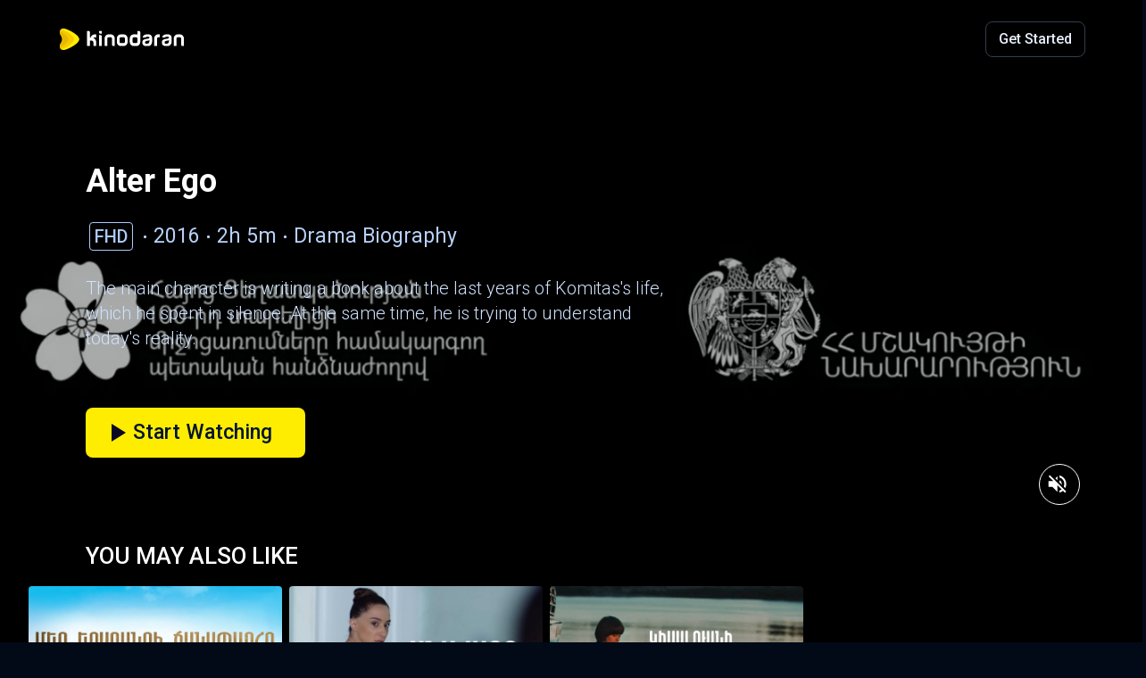

--- FILE ---
content_type: text/html
request_url: https://kinodaran.com/en/title/alter_ego.html
body_size: 38404
content:
<!DOCTYPE html><html lang="en-us"><head><meta charset="utf-8"><link rel="icon" href="/favicon.ico"><meta name="viewport" content="width=device-width,initial-scale=1"><meta name="apple-itunes-app" content="app-id=1523806081"><meta name="theme-color" content="#000000"><meta name="facebook-domain-verification" content="taeaayq7uhbhrcfe1rt3zkxpa331c7"><link rel="apple-touch-icon" href="/logo.png"><link rel="stylesheet" href="https://cdn.jsdelivr.net/npm/bootstrap@4.6.1/dist/css/bootstrap.min.css" integrity="sha384-zCbKRCUGaJDkqS1kPbPd7TveP5iyJE0EjAuZQTgFLD2ylzuqKfdKlfG/eSrtxUkn" crossorigin="anonymous"><link href="https://fonts.googleapis.com/css2?family=Roboto:wght@100;300;400;500;700&amp;display=swap" rel="stylesheet"><script src="https://unpkg.com/dayjs@1.8.21/dayjs.min.js"></script><link rel="preconnect" href="https://cdn.jsdelivr.net"><title>Alter Ego 2016 | Vardapeti lrutyuny | Watch Movie Online</title><script src="https://cdnjs.cloudflare.com/ajax/libs/mux.js/5.10.0/mux.min.js" integrity="sha512-q6M/nhTjU74/p4f/XSQBu1KlHNQnZi2c+vbORzo9eug1RHac4bSQBY8dldp5h0gN2QCjvu2lLdJxbZJLNbR11A==" crossorigin="anonymous" referrerpolicy="no-referrer"></script><link rel="preconnect" href="https://fonts.googleapis.com"><link rel="preconnect" href="https://cdnjs.cloudflare.com"><link rel="preconnect" href="https://unpkg.com"><script src="seo_static/shaka-player.compiled.js"></script><script defer="defer" src="seo_static/app.js"></script><link href="seo_static/main.css" rel="stylesheet"><link rel="canonical" href="https://kinodaran.com/en/title/alter_ego.html"><link rel="alternate" hreflang="x-default" href="https://kinodaran.com/en/title/alter_ego.html"><link rel="alternate" href="https://kinodaran.com/en/title/alter_ego.html" hreflang="en"><link rel="alternate" href="https://kinodaran.com/hy/title/vardapeti_lrutyuny.html" hreflang="hy"><link rel="alternate" href="https://kinodaran.com/ru/title/molchanie_arximandrita.html" hreflang="ru"><meta property="og:url" content="https://kinodaran.com/en/title/alter_ego.html"><meta property="og:type" content="movie"><meta property="og:title" content="Alter Ego 2016 | Vardapeti lrutyuny | Watch Movie Online"><meta property="og:description" content="The main character is writing a book about the last years of Komitas's life, which he spent in silence. At the same time, he is trying to understand today's reality."><meta property="og:image" content="https://cdn.kinodaran.com/MEDIA/3/MOVIE/424/thumbnail_DETAIL_TABLET.jpg?etag=01ea79bfb28cb92c37afe5337fd8fc0e_HeiCZB9BC6_1640801891483"><meta name="description" content="The main character is writing a book about the last years of Komitas's life, which he spent in silence. At the same time, he is trying to understand today's reality."><meta property="robots" content="all"><script type="application/ld+json">{"@context":"https://schema.org","@type":"Movie","url":"https://kinodaran.com/en/title/alter_ego.html","name":"Alter Ego 2016 | Vardapeti lrutyuny | Watch Movie Online","image":"https://cdn.kinodaran.com/MEDIA/3/MOVIE/424/thumbnail_DETAIL_TABLET.jpg?etag=01ea79bfb28cb92c37afe5337fd8fc0e_HeiCZB9BC6_1640801891483","dateCreated":"2016-01-01","datePublished":"2016-01-01","description":"The main character is writing a book about the last years of Komitas's life, which he spent in silence. At the same time, he is trying to understand today's reality.","contentRating":"undefined+","duration":"PT2H5M10S","genre":"Drama"}</script><link rel="preconnect" href="https://cdn.kinodaran.com"><link rel="preconnect" href="https://fonts.gstatic.com"></head><body lang="en"><noscript>You need to enable JavaScript to run this app.</noscript><div id="root"><div id="landing" movie-id="424" lang="en"><header class="d-flex align-items-center justify-content-between px-v2-10 py-v2-11 px-v2-md-32 py-v2-md-12 w-100"><div><a href="https://kinodaran.com"><svg width="142" height="28" viewBox="0 0 142 28" fill="none" xmlns="http://www.w3.org/2000/svg" class="mr-2"><g clip-path="url(#clip0_213_3780)"><path d="M24.7971 14C24.7971 19.2063 10.5907 26.1197 7.04389 26.1197C6.17967 26.1197 5.26639 25.868 4.53849 25.3209C3.89237 24.8339 3.39075 24.1116 3.19446 23.1213C3.13448 22.8258 3.10449 22.5084 3.10449 22.1665C3.10449 18.5333 5.85798 17.521 5.85798 14.0027C5.85798 10.4845 3.10449 9.46949 3.10449 5.83631C3.10449 5.4916 3.13448 5.17424 3.19446 4.88151C3.39075 3.88841 3.89237 3.16615 4.53849 2.67917C5.26639 2.13201 6.17695 1.88031 7.04389 1.88031C10.5934 1.88031 24.7971 8.79374 24.7971 14Z" fill="#FEED00"></path><path d="M18.9766 14C18.9766 18.1366 10.0018 23.3538 4.53849 25.3209C3.89237 24.8339 3.39075 24.1117 3.19446 23.1213C3.13448 22.8258 3.10449 22.5085 3.10449 22.1665C3.10449 18.5333 5.85798 17.521 5.85798 14.0028C5.85798 10.4845 3.10449 9.46952 3.10449 5.83634C3.10449 5.49163 3.13448 5.17427 3.19446 4.88154C3.39075 3.88843 3.89237 3.16618 4.53849 2.6792C10.0018 4.64352 18.9766 9.86347 18.9766 14Z" fill="#F7CA00"></path><path d="M12.7172 14C12.7172 17.0285 7.91083 20.6344 3.19446 23.1212C3.13448 22.8257 3.10449 22.5084 3.10449 22.1664C3.10449 18.5332 5.85798 17.521 5.85798 14.0027C5.85798 10.4844 3.10449 9.46945 3.10449 5.83627C3.10449 5.49156 3.13448 5.1742 3.19446 4.88147C7.91083 7.36833 12.7172 10.9742 12.7172 14.0027V14Z" fill="#E7B800"></path><path fill-rule="evenodd" clip-rule="evenodd" d="M43.8586 11.8841H42.2583V11.8786C41.6503 11.8786 41.1105 12.1768 40.7561 12.6447C41.6694 13.055 42.4464 13.7362 42.9943 14.5926C43.5369 15.4461 43.8586 16.4775 43.8586 17.5801V21.6127H40.6607V17.5801C40.6607 16.4721 39.8019 15.5692 38.7414 15.5692H36.7131V21.6154H33.5071V4.63416H35.1592C35.5872 4.63416 35.9552 4.78736 36.2606 5.09104C36.5659 5.39745 36.7186 5.77499 36.7186 6.22367L36.7131 12.2097H37.4001C38.0681 10.0675 39.9928 8.51903 42.2583 8.51903H43.8586V11.8841ZM91.6138 4.63688C92.0391 4.63688 92.4072 4.8065 92.7125 5.14301H92.7152C93.0206 5.47952 93.1732 5.85706 93.1732 6.27291V16.918C93.1732 19.5143 91.1695 21.6209 88.6941 21.6209H85.8533C83.3806 21.6209 81.3741 19.5143 81.3741 16.918V13.2246C81.3741 10.6283 83.3779 8.52175 85.8533 8.52175H88.6941C89.1684 8.52175 89.6237 8.59836 90.0544 8.74336V4.63688H91.6138ZM88.6886 18.2859C89.4083 18.2859 89.9917 17.6704 89.9917 16.918V13.2246C89.9917 12.4696 89.4056 11.8567 88.6886 11.8567H85.8479C85.1309 11.8567 84.5475 12.4723 84.5475 13.2246V16.918C84.5475 17.6731 85.1309 18.2859 85.8479 18.2859H88.6886ZM50.1125 7.6901H48.4604C48.0324 7.6901 47.6644 7.52869 47.359 7.2086C47.0537 6.88851 46.901 6.50275 46.901 6.05408V4.63966H50.1125V7.6901ZM46.901 9.32886H48.5531C48.9811 9.32886 49.3492 9.49028 49.6545 9.81037C49.9598 10.1305 50.1125 10.5162 50.1125 10.9649V21.6182H46.901V9.32886ZM74.6349 11.7938C75.3383 11.7938 75.9108 12.3957 75.9108 13.1344V17.0111C75.9108 17.7497 75.3383 18.3516 74.6349 18.3516H71.2708C70.5674 18.3516 69.9949 17.7497 69.9949 17.0111V13.1344C69.9949 12.3957 70.5674 11.7938 71.2708 11.7938H74.6349ZM74.6349 8.52179H71.2708C68.8444 8.52179 66.8788 10.5873 66.8788 13.1344V17.0111C66.8788 19.5581 68.8444 21.6237 71.2708 21.6237H74.6349C77.0613 21.6237 79.0269 19.5581 79.0269 17.0111V13.1344C79.0269 10.5873 77.0613 8.52179 74.6349 8.52179ZM141.646 11.3123C141.141 10.0757 140.135 9.12094 138.9 8.72151C138.491 8.59292 138.061 8.52179 137.613 8.52179H135.018C132.594 8.52179 130.626 10.5873 130.626 13.1344V21.6209H133.742V13.1344C133.742 12.3957 134.315 11.7938 135.018 11.7938H137.613C138.3 11.7938 138.862 12.3711 138.887 13.0879V13.1344V20.0232C138.895 20.4254 139.047 20.7892 139.342 21.1148C139.647 21.4513 140.015 21.6209 140.441 21.6209H142V13.1344C142 12.4887 141.872 11.8704 141.643 11.3123H141.646ZM61.4318 8.72151C62.6668 9.12094 63.6727 10.0757 64.1771 11.3123H64.1744C64.4034 11.8704 64.5315 12.4887 64.5315 13.1344V21.6209H62.9721C62.5468 21.6209 62.1788 21.4513 61.8734 21.1148C61.579 20.7892 61.4263 20.4254 61.4182 20.0232V13.1344V13.0879C61.3936 12.3711 60.832 11.7938 60.145 11.7938H57.5497C56.8463 11.7938 56.2738 12.3957 56.2738 13.1344V21.6209H53.1577V13.1344C53.1577 10.5873 55.126 8.52179 57.5497 8.52179H60.145C60.5921 8.52179 61.0229 8.59292 61.4318 8.72151ZM113.236 8.52179C110.763 8.52179 108.756 10.6284 108.756 13.2247V21.6209H111.935V13.2247C111.935 12.4696 112.521 11.8568 113.238 11.8568H115.046V8.52179H113.238H113.236ZM99.6399 21.621H102.192L102.189 21.6182C104.457 21.6182 106.409 19.5007 106.409 16.5843V12.2672C106.409 11.5093 105.962 8.51909 102.192 8.51909H100.649C99.1192 8.51909 97.9414 8.88295 97.1154 9.60795C96.382 10.2399 95.954 11.0443 95.8313 12.0209H99.0974C99.25 11.6735 99.6889 11.3589 100.027 11.233C100.336 11.1179 101.002 11.1195 101.441 11.1207L101.556 11.1209C103.437 11.1209 103.433 12.0188 103.432 12.2483L103.432 12.2617C103.432 12.8937 102.325 13.2986 100.981 13.4873C100.876 13.4988 100.658 13.5291 100.42 13.5621L100.419 13.5622C100.035 13.6156 99.5979 13.6761 99.5036 13.6761C98.3395 13.8649 97.3853 14.2452 96.6356 14.8115C95.8859 15.3778 95.5124 16.3244 95.5124 17.6485C95.5124 19.0684 95.924 20.0834 96.7501 20.699C97.5761 21.3145 98.5385 21.621 99.6399 21.621ZM103.427 15.0482C103.08 15.2264 102.377 15.394 101.718 15.551C101.56 15.5887 101.404 15.6258 101.257 15.6623L100.008 15.8976L99.9922 15.9021C99.4391 16.0614 98.4949 16.3333 98.4949 17.5528C98.4949 18.0261 98.6312 18.4036 98.9065 18.6882C99.1819 18.9398 99.5799 19.0657 100.098 19.0657C100.954 19.0657 102.205 18.814 102.693 18.3079C103.181 17.8045 103.427 17.1096 103.427 16.2286V15.0482ZM124.064 21.621H121.512C120.411 21.621 119.449 21.3145 118.623 20.699C117.797 20.0834 117.385 19.0684 117.385 17.6485C117.385 16.3244 117.758 15.3778 118.508 14.8115C119.258 14.2452 120.212 13.8649 121.376 13.6761C121.47 13.6761 121.907 13.6156 122.292 13.5622L122.292 13.5621C122.53 13.5291 122.748 13.4988 122.854 13.4873C124.198 13.2986 125.305 12.8937 125.305 12.2617L125.305 12.2483C125.305 12.0188 125.309 11.1209 123.429 11.1209L123.313 11.1207C122.874 11.1195 122.209 11.1179 121.899 11.233C121.561 11.3589 121.122 11.6735 120.97 12.0209H117.704C117.826 11.0443 118.255 10.2399 118.988 9.60795C119.814 8.88295 120.992 8.51909 122.521 8.51909H124.064C127.834 8.51909 128.282 11.5093 128.282 12.2672V16.5843C128.282 19.5007 126.33 21.6182 124.061 21.6182L124.064 21.621ZM123.591 15.551C124.249 15.394 124.953 15.2264 125.299 15.0482V16.2286C125.299 17.1096 125.054 17.8045 124.566 18.3079C124.078 18.814 122.826 19.0657 121.97 19.0657C121.452 19.0657 121.054 18.9398 120.779 18.6882C120.504 18.4036 120.367 18.0261 120.367 17.5528C120.367 16.3333 121.312 16.0614 121.865 15.9021L121.88 15.8976L123.129 15.6623C123.277 15.6258 123.432 15.5887 123.591 15.551Z" fill="white"></path></g><defs><clipPath id="clip0_213_3780"><rect width="142" height="28" fill="white"></rect></clipPath></defs></svg></a></div><div class="d-flex"><a href="https://kinodaran.com/link/media?id=424" class="btn auth-btns btn-v2 btn-v2-outline btn-v2-md text-extra-light"><span>Get Started</span></a><a href="https://kinodaran.com/profile" class="profile-btn"><svg xmlns="http://www.w3.org/2000/svg" width="15" height="20" viewBox="0 0 17 20"><path fill-rule="evenodd" fill="rgb(0, 0, 0)" d="M8.415,13.405 C4.714,13.405 1.713,10.405 1.713,6.704 C1.713,3.002 4.714,0.002 8.415,0.002 C12.116,0.002 15.116,3.002 15.116,6.704 C15.116,10.405 12.116,13.405 8.415,13.405 ZM8.415,1.675 C5.642,1.675 3.386,3.930 3.386,6.704 C3.386,9.476 5.642,11.732 8.415,11.732 C11.188,11.732 13.444,9.476 13.444,6.704 C13.444,3.930 11.188,1.675 8.415,1.675 ZM16.146,18.746 L14.965,19.926 C13.503,18.620 11.087,17.749 8.415,17.749 C5.744,17.749 3.329,18.620 1.866,19.926 L0.683,18.746 C2.451,17.125 5.256,16.076 8.415,16.076 C11.575,16.076 14.378,17.123 16.146,18.746 Z"></path></svg></a></div></header><div id="content" class="container-fluid p-0 is-movie"><div class="movie-view-seo"><div class="poster-image w-100"><video id="video" dataurl="https://cdn.kinodaran.com/MEDIA/3/MOVIE/424/TRAILER/STREAM/HLS/playlist.m3u8" autoplay="" loop="" playsinline="" poster="https://cdn.kinodaran.com/MEDIA/3/MOVIE/424/thumbnail_DETAIL_TABLET.jpg?etag=01ea79bfb28cb92c37afe5337fd8fc0e_HeiCZB9BC6_1640801891483"></video><button class="btn btn-mute-toggle d-flex justify-content-center align-items-center p-0"><span class="muted"><svg xmlns="http://www.w3.org/2000/svg" width="46.5" height="46.5" viewBox="0 0 46.5 46.5"><circle fill="none" cx="22.5" cy="22.5" r="22.5"></circle><g><path id="no_sound" fill="#fff" fill-rule="evenodd" d="M27,22.782a4.99,4.99,0,0,0-2.778-4.471v2.455l2.728,2.727A5.027,5.027,0,0,0,27,22.782Zm2.778,0a7.679,7.679,0,0,1-.6,2.932L30.86,27.4a9.972,9.972,0,0,0-6.64-14.356v2.294A7.775,7.775,0,0,1,29.777,22.782ZM22,13.9l-2.323,2.322L22,18.539V13.9Zm-8.585-1.111L12,14.2l5.251,5.248H12v6.664h4.445L22,31.668V24.2l4.728,4.726a7.831,7.831,0,0,1-2.506,1.311v2.294a9.971,9.971,0,0,0,4.095-2.01l2.267,2.26L32,31.362l-10-10Z"></path></g></svg></span><span class="unmuted"><svg xmlns="http://www.w3.org/2000/svg" width="46.5" height="46.5" viewBox="0 0 46.5 46.5"><circle fill="none" cx="22.5" cy="22.5" r="22.5"></circle><g><path id="sound-2" data-name="sound" fill="#fff" fill-rule="evenodd" d="M27,22.941a5.043,5.043,0,0,0-2.778-4.514v9.033A5.058,5.058,0,0,0,27,22.941ZM12,19.577v6.729h4.445L22,31.913V13.97l-5.557,5.607H12ZM24.22,13.106v2.316a7.866,7.866,0,0,1,0,15.038v2.316A10.107,10.107,0,0,0,24.22,13.106Z"></path></g></svg></span></button><button class="play-button d-block d-md-none"><svg xmlns="http://www.w3.org/2000/svg" width="16.03" height="20.75" viewBox="0 0 16.03 20.75"><path fill="#fff" fill-rule="evenodd" d="M1040.06,599.708V578.96l16.04,10.374Z" transform="translate(-1040.06 -578.969)"></path></svg></button></div><div class="movie-view-content position-relative d-flex flex-column justify-content-center pl-v2-md-48 pl-v2-10 pr-v2-10 pr-v2-md-0"><h3 class="mt-v2-8 mt-v2-md-0 mb-0">Alter Ego</h3><ul class="d-flex align-items-center flex-wrap list-style-light__row pl-0 mb-v2-md-14 mb-v2-8 mt-v2-6"><li class="mt-v2-4 mt-v2-sm-6"><span class="badge badge-alt-outline badge-md mx-v2-2 text-lg-alt" role="presentation">FHD</span></li><li class="mt-v2-4 mt-v2-sm-6 text-xl-alt">2016</li><li class="mt-v2-4 mt-v2-sm-6 text-xl-alt">2h 5m</li><li class="mt-v2-4 mt-v2-sm-6 text-xl-alt">Drama&nbsp;</li><li class="mt-v2-4 mt-v2-sm-6 text-xl-alt no-dot">Biography&nbsp;</li></ul><p class="movie-desc text-lg-alt mb-0 text-v2-light pr-v2-md-50 pr-v2-0">The main character is writing a book about the last years of Komitas's life, which he spent in silence. At the same time, he is trying to understand today's reality.</p><div class="d-flex flex-column to-reverse mt-v2-md-32 mt-v2-18"><div class="detais-actions d-flex align-items-center justify-content-between"><a href="https://kinodaran.com/link/media?id=424" class="btn btn-v2 btn-v2-primary pl-v2-14 pr-v2-18 mr-v2-sm-8" id="playBtn"><svg xmlns="http://www.w3.org/2000/svg" width="16.03" height="20.75" viewBox="0 0 16.03 20.75"><path fill="#0a0824" fill-rule="evenodd" d="M1040.06,599.708V578.96l16.04,10.374Z" transform="translate(-1040.06 -578.969)"></path></svg><span>Start Watching</span></a></div></div></div><div class="details-you-like"><p class="h9-alt px-v2-10 px-v2-md-48 mb-v2-8 weight-500">YOU MAY ALSO LIKE</p><div class="related-movies d-flex pl-v2-md-16 pl-v2-8 overflow-auto"></div></div><div class="mt-v2-12"><p class="h9-alt px-v2-10 px-v2-md-48 mb-v2-8 weight-500">Cast &amp; Crew</p><div class="d-flex overflow-auto pl-v2-md-40 pl-v2-5"><div class="cast-member d-flex flex-column align-items-center pt-v2-2 px-v2-5 px-v2-md-8"><div class="cast-image-holder d-flex align-items-center justify-content-center overflow-hidden rounded__50 bg-v2-dark mb-v2-4"><img src="https://cdn.kinodaran.com/CAST/468/thumbnail.jpg?etag=0bff7605739fe95018659a18f91445a6_ZLx1JASw1M_1681492053869" alt="Vigen" class="w-100 h-100 object-fit__contain object-position__center"></div><p class="cast-title text-xs-alt text-center weight-medium mxw-v2-74 text-ellipsis mb-v2-1">Vigen<br>Chaldranyan</p><p class="cast-role text-xs-alt text-center weight-regular mxw-v2-74 text-ellipsis mb-0">Director</p></div><div class="cast-member d-flex flex-column align-items-center pt-v2-2 px-v2-5 px-v2-md-8"><div class="cast-image-holder d-flex align-items-center justify-content-center overflow-hidden rounded__50 bg-v2-dark mb-v2-4"><img src="https://cdn.kinodaran.com/CAST/529/thumbnail.jpg?etag=7d564e4fb015d9118bfafa75c815f846_B3woMOw1T0_1681744745584" alt="Vardan" class="w-100 h-100 object-fit__contain object-position__center"></div><p class="cast-title text-xs-alt text-center weight-medium mxw-v2-74 text-ellipsis mb-v2-1">Vardan<br>Mkrtchyan</p><p class="cast-role text-xs-alt text-center weight-regular mxw-v2-74 text-ellipsis mb-0">Actor</p></div><div class="cast-member d-flex flex-column align-items-center pt-v2-2 px-v2-5 px-v2-md-8"><div class="cast-image-holder d-flex align-items-center justify-content-center overflow-hidden rounded__50 bg-v2-dark mb-v2-4"><img src="https://cdn.kinodaran.com/CAST/156/thumbnail.jpg" alt="Ani" class="w-100 h-100 object-fit__contain object-position__center"></div><p class="cast-title text-xs-alt text-center weight-medium mxw-v2-74 text-ellipsis mb-v2-1">Ani<br>Ghazaryan</p><p class="cast-role text-xs-alt text-center weight-regular mxw-v2-74 text-ellipsis mb-0">Actor</p></div><div class="cast-member d-flex flex-column align-items-center pt-v2-2 px-v2-5 px-v2-md-8"><div class="cast-image-holder d-flex align-items-center justify-content-center overflow-hidden rounded__50 bg-v2-dark mb-v2-4"><img src="https://cdn.kinodaran.com/CAST/1112/thumbnail.jpg?etag=63e37731293c87e7a55835559e49769e_5ptyHvv58b_1683883626484" alt="Artavazd" class="w-100 h-100 object-fit__contain object-position__center"></div><p class="cast-title text-xs-alt text-center weight-medium mxw-v2-74 text-ellipsis mb-v2-1">Artavazd<br>Khachaturyan</p><p class="cast-role text-xs-alt text-center weight-regular mxw-v2-74 text-ellipsis mb-0">Actor</p></div><div class="cast-member d-flex flex-column align-items-center pt-v2-2 px-v2-5 px-v2-md-8"><div class="cast-image-holder d-flex align-items-center justify-content-center overflow-hidden rounded__50 bg-v2-dark mb-v2-4"><img src="https://cdn.kinodaran.com/CAST/1114/thumbnail.jpg?etag=bc2ad8b3433249692b952689c6aea8c1_1KLKDqE4TP_1682353450135" alt="Vache" class="w-100 h-100 object-fit__contain object-position__center"></div><p class="cast-title text-xs-alt text-center weight-medium mxw-v2-74 text-ellipsis mb-v2-1">Vache<br>Sharafyan</p><p class="cast-role text-xs-alt text-center weight-regular mxw-v2-74 text-ellipsis mb-0">Actor</p></div><div class="cast-member d-flex flex-column align-items-center pt-v2-2 px-v2-5 px-v2-md-8"><div class="cast-image-holder d-flex align-items-center justify-content-center overflow-hidden rounded__50 bg-v2-dark mb-v2-4"><img src="https://cdn.kinodaran.com/CAST/1324/thumbnail.jpg?etag=0d2371a66798d37710d1dc5db986783e_NeYbXBeXOd_1682751809280" alt="Grafser" class="w-100 h-100 object-fit__contain object-position__center"></div><p class="cast-title text-xs-alt text-center weight-medium mxw-v2-74 text-ellipsis mb-v2-1">Grafser<br> </p><p class="cast-role text-xs-alt text-center weight-regular mxw-v2-74 text-ellipsis mb-0">Actor</p></div><div class="cast-member d-flex flex-column align-items-center pt-v2-2 px-v2-5 px-v2-md-8"><div class="cast-image-holder d-flex align-items-center justify-content-center overflow-hidden rounded__50 bg-v2-dark mb-v2-4"><img src="https://cdn.kinodaran.com/CAST/310/thumbnail.jpg?etag=6d10ab124ce64556fc929510e7ef4081_wTrRgvOFV0_1682067649431" alt="Ara" class="w-100 h-100 object-fit__contain object-position__center"></div><p class="cast-title text-xs-alt text-center weight-medium mxw-v2-74 text-ellipsis mb-v2-1">Ara<br>Sargsyan</p><p class="cast-role text-xs-alt text-center weight-regular mxw-v2-74 text-ellipsis mb-0">Actor</p></div><div class="cast-member d-flex flex-column align-items-center pt-v2-2 px-v2-5 px-v2-md-8"><div class="cast-image-holder d-flex align-items-center justify-content-center overflow-hidden rounded__50 bg-v2-dark mb-v2-4"><img src="https://cdn.kinodaran.com/CAST/809/thumbnail.jpg?etag=b0ab3ec1091b602e042c2d1bd6389933_h0NaUTs1Of_1681933975799" alt="Vanik" class="w-100 h-100 object-fit__contain object-position__center"></div><p class="cast-title text-xs-alt text-center weight-medium mxw-v2-74 text-ellipsis mb-v2-1">Vanik<br>Mktrchyan</p><p class="cast-role text-xs-alt text-center weight-regular mxw-v2-74 text-ellipsis mb-0">Actor</p></div><div class="cast-member d-flex flex-column align-items-center pt-v2-2 px-v2-5 px-v2-md-8"><div class="cast-image-holder d-flex align-items-center justify-content-center overflow-hidden rounded__50 bg-v2-dark mb-v2-4"><img src="https://cdn.kinodaran.com/CAST/1110/thumbnail.jpg?etag=b33bc4a1f8d7d5746be5d6e11a8b33fd_q8eHoO5qEQ_1682352882074" alt="Zaven" class="w-100 h-100 object-fit__contain object-position__center"></div><p class="cast-title text-xs-alt text-center weight-medium mxw-v2-74 text-ellipsis mb-v2-1">Zaven<br>Harutyunyan</p><p class="cast-role text-xs-alt text-center weight-regular mxw-v2-74 text-ellipsis mb-0">Actor</p></div><div class="cast-member d-flex flex-column align-items-center pt-v2-2 px-v2-5 px-v2-md-8"><div class="cast-image-holder d-flex align-items-center justify-content-center overflow-hidden rounded__50 bg-v2-dark mb-v2-4"><img src="https://cdn.kinodaran.com/CAST/1325/thumbnail.jpg?etag=984a6df13014118e25e6ce85909d3791_JYRKbYVSMp_1682751894072" alt="Stepan" class="w-100 h-100 object-fit__contain object-position__center"></div><p class="cast-title text-xs-alt text-center weight-medium mxw-v2-74 text-ellipsis mb-v2-1">Stepan<br>Ghambaryan</p><p class="cast-role text-xs-alt text-center weight-regular mxw-v2-74 text-ellipsis mb-0">Actor</p></div><div class="cast-member d-flex flex-column align-items-center pt-v2-2 px-v2-5 px-v2-md-8"><div class="cast-image-holder d-flex align-items-center justify-content-center overflow-hidden rounded__50 bg-v2-dark mb-v2-4"><img src="https://cdn.kinodaran.com/CAST/912/thumbnail.jpg?etag=ccd70dc13302bed2888691eea9e8af93_CqTRRtx6Y2_1682001178502" alt="Levon" class="w-100 h-100 object-fit__contain object-position__center"></div><p class="cast-title text-xs-alt text-center weight-medium mxw-v2-74 text-ellipsis mb-v2-1">Levon<br>Grigoryan</p><p class="cast-role text-xs-alt text-center weight-regular mxw-v2-74 text-ellipsis mb-0">Actor</p></div><div class="cast-member d-flex flex-column align-items-center pt-v2-2 px-v2-5 px-v2-md-8"><div class="cast-image-holder d-flex align-items-center justify-content-center overflow-hidden rounded__50 bg-v2-dark mb-v2-4"><img src="https://cdn.kinodaran.com/CAST/thumbnail.png" alt="Karen" class="w-100 h-100 object-fit__contain object-position__center"></div><p class="cast-title text-xs-alt text-center weight-medium mxw-v2-74 text-ellipsis mb-v2-1">Karen<br>Galoyan</p><p class="cast-role text-xs-alt text-center weight-regular mxw-v2-74 text-ellipsis mb-0">Actor</p></div><div class="cast-member d-flex flex-column align-items-center pt-v2-2 px-v2-5 px-v2-md-8"><div class="cast-image-holder d-flex align-items-center justify-content-center overflow-hidden rounded__50 bg-v2-dark mb-v2-4"><img src="https://cdn.kinodaran.com/CAST/1327/thumbnail.jpg?etag=185498d8a7b7b8a5d699130991612eb5_ZEHJfssOgf_1682751902722" alt="Mark" class="w-100 h-100 object-fit__contain object-position__center"></div><p class="cast-title text-xs-alt text-center weight-medium mxw-v2-74 text-ellipsis mb-v2-1">Mark<br>Grigoryan</p><p class="cast-role text-xs-alt text-center weight-regular mxw-v2-74 text-ellipsis mb-0">Actor</p></div><div class="cast-member d-flex flex-column align-items-center pt-v2-2 px-v2-5 px-v2-md-8"><div class="cast-image-holder d-flex align-items-center justify-content-center overflow-hidden rounded__50 bg-v2-dark mb-v2-4"><img src="https://cdn.kinodaran.com/CAST/thumbnail.png" alt="Gagik" class="w-100 h-100 object-fit__contain object-position__center"></div><p class="cast-title text-xs-alt text-center weight-medium mxw-v2-74 text-ellipsis mb-v2-1">Gagik<br>Paradyan</p><p class="cast-role text-xs-alt text-center weight-regular mxw-v2-74 text-ellipsis mb-0">Actor</p></div><div class="cast-member d-flex flex-column align-items-center pt-v2-2 px-v2-5 px-v2-md-8"><div class="cast-image-holder d-flex align-items-center justify-content-center overflow-hidden rounded__50 bg-v2-dark mb-v2-4"><img src="https://cdn.kinodaran.com/CAST/thumbnail.png" alt="Karen" class="w-100 h-100 object-fit__contain object-position__center"></div><p class="cast-title text-xs-alt text-center weight-medium mxw-v2-74 text-ellipsis mb-v2-1">Karen<br>Mamikonyan</p><p class="cast-role text-xs-alt text-center weight-regular mxw-v2-74 text-ellipsis mb-0">Actor</p></div><div class="cast-member d-flex flex-column align-items-center pt-v2-2 px-v2-5 px-v2-md-8"><div class="cast-image-holder d-flex align-items-center justify-content-center overflow-hidden rounded__50 bg-v2-dark mb-v2-4"><img src="https://cdn.kinodaran.com/CAST/thumbnail.png" alt="Eduard" class="w-100 h-100 object-fit__contain object-position__center"></div><p class="cast-title text-xs-alt text-center weight-medium mxw-v2-74 text-ellipsis mb-v2-1">Eduard<br>Aghekyan</p><p class="cast-role text-xs-alt text-center weight-regular mxw-v2-74 text-ellipsis mb-0">Actor</p></div><div class="cast-member d-flex flex-column align-items-center pt-v2-2 px-v2-5 px-v2-md-8"><div class="cast-image-holder d-flex align-items-center justify-content-center overflow-hidden rounded__50 bg-v2-dark mb-v2-4"><img src="https://cdn.kinodaran.com/CAST/1107/thumbnail.jpg?etag=3760bb98a9a547059946318585fd3f88_y4annKjArG_1682351974555" alt="Emin" class="w-100 h-100 object-fit__contain object-position__center"></div><p class="cast-title text-xs-alt text-center weight-medium mxw-v2-74 text-ellipsis mb-v2-1">Emin<br>Torosyan</p><p class="cast-role text-xs-alt text-center weight-regular mxw-v2-74 text-ellipsis mb-0">Actor</p></div><div class="cast-member d-flex flex-column align-items-center pt-v2-2 px-v2-5 px-v2-md-8"><div class="cast-image-holder d-flex align-items-center justify-content-center overflow-hidden rounded__50 bg-v2-dark mb-v2-4"><img src="https://cdn.kinodaran.com/CAST/thumbnail.png" alt="Sahakanush" class="w-100 h-100 object-fit__contain object-position__center"></div><p class="cast-title text-xs-alt text-center weight-medium mxw-v2-74 text-ellipsis mb-v2-1">Sahakanush<br>Sahakyan</p><p class="cast-role text-xs-alt text-center weight-regular mxw-v2-74 text-ellipsis mb-0">Producer</p></div><div class="cast-member d-flex flex-column align-items-center pt-v2-2 px-v2-5 px-v2-md-8"><div class="cast-image-holder d-flex align-items-center justify-content-center overflow-hidden rounded__50 bg-v2-dark mb-v2-4"><img src="https://cdn.kinodaran.com/CAST/849/thumbnail.jpg?etag=81752197cf9c92d37dbec5f9a27e3c10_IhNAbtdhbO_1683734078983" alt="Gevorg" class="w-100 h-100 object-fit__contain object-position__center"></div><p class="cast-title text-xs-alt text-center weight-medium mxw-v2-74 text-ellipsis mb-v2-1">Gevorg<br>Gevorgyan</p><p class="cast-role text-xs-alt text-center weight-regular mxw-v2-74 text-ellipsis mb-0">Producer</p></div><div class="cast-member d-flex flex-column align-items-center pt-v2-2 px-v2-5 px-v2-md-8"><div class="cast-image-holder d-flex align-items-center justify-content-center overflow-hidden rounded__50 bg-v2-dark mb-v2-4"><img src="https://cdn.kinodaran.com/CAST/68/thumbnail.jpg?etag=cc0b349f751190bb6138b858f1bfaec2_Y2Wl777d9O_1682514298662" alt="Karen" class="w-100 h-100 object-fit__contain object-position__center"></div><p class="cast-title text-xs-alt text-center weight-medium mxw-v2-74 text-ellipsis mb-v2-1">Karen<br>Ghazaryan</p><p class="cast-role text-xs-alt text-center weight-regular mxw-v2-74 text-ellipsis mb-0">Producer</p></div><div class="cast-member d-flex flex-column align-items-center pt-v2-2 px-v2-5 px-v2-md-8"><div class="cast-image-holder d-flex align-items-center justify-content-center overflow-hidden rounded__50 bg-v2-dark mb-v2-4"><img src="https://cdn.kinodaran.com/CAST/468/thumbnail.jpg?etag=0bff7605739fe95018659a18f91445a6_ZLx1JASw1M_1681492053869" alt="Vigen" class="w-100 h-100 object-fit__contain object-position__center"></div><p class="cast-title text-xs-alt text-center weight-medium mxw-v2-74 text-ellipsis mb-v2-1">Vigen<br>Chaldranyan</p><p class="cast-role text-xs-alt text-center weight-regular mxw-v2-74 text-ellipsis mb-0">Writer</p></div><div class="cast-member d-flex flex-column align-items-center pt-v2-2 px-v2-5 px-v2-md-8"><div class="cast-image-holder d-flex align-items-center justify-content-center overflow-hidden rounded__50 bg-v2-dark mb-v2-4"><img src="https://cdn.kinodaran.com/CAST/462/thumbnail.jpg?etag=7119d6039fd9a91026c4be7bd9d1494d_zrv2Wad5OE_1681490542805" alt="Ruben" class="w-100 h-100 object-fit__contain object-position__center"></div><p class="cast-title text-xs-alt text-center weight-medium mxw-v2-74 text-ellipsis mb-v2-1">Ruben<br>Hovsepyan</p><p class="cast-role text-xs-alt text-center weight-regular mxw-v2-74 text-ellipsis mb-0">Writer</p></div><div class="cast-member d-flex flex-column align-items-center pt-v2-2 px-v2-5 px-v2-md-8"><div class="cast-image-holder d-flex align-items-center justify-content-center overflow-hidden rounded__50 bg-v2-dark mb-v2-4"><img src="https://cdn.kinodaran.com/CAST/1106/thumbnail.jpg?etag=d56b58bfc6d3e2187cc0dc54eb7fba6a_mFqz608kpq_1682350937927" alt="Komitas" class="w-100 h-100 object-fit__contain object-position__center"></div><p class="cast-title text-xs-alt text-center weight-medium mxw-v2-74 text-ellipsis mb-v2-1">Komitas<br> </p><p class="cast-role text-xs-alt text-center weight-regular mxw-v2-74 text-ellipsis mb-0">Music</p></div><div class="cast-member d-flex flex-column align-items-center pt-v2-2 px-v2-5 px-v2-md-8"><div class="cast-image-holder d-flex align-items-center justify-content-center overflow-hidden rounded__50 bg-v2-dark mb-v2-4"><img src="https://cdn.kinodaran.com/CAST/1332/thumbnail.jpg?etag=74fb98790a93827881df372617c4bbf4_TYJfewTbLX_1682751924980" alt="Claude" class="w-100 h-100 object-fit__contain object-position__center"></div><p class="cast-title text-xs-alt text-center weight-medium mxw-v2-74 text-ellipsis mb-v2-1">Claude<br>Debussy</p><p class="cast-role text-xs-alt text-center weight-regular mxw-v2-74 text-ellipsis mb-0">Music</p></div><div class="cast-member d-flex flex-column align-items-center pt-v2-2 px-v2-5 px-v2-md-8"><div class="cast-image-holder d-flex align-items-center justify-content-center overflow-hidden rounded__50 bg-v2-dark mb-v2-4"><img src="https://cdn.kinodaran.com/CAST/530/thumbnail.jpg?etag=dde6cd02cf1ff0e5af8475e7ccd52160_GubUoCt9PJ_1681806116312" alt="Avet" class="w-100 h-100 object-fit__contain object-position__center"></div><p class="cast-title text-xs-alt text-center weight-medium mxw-v2-74 text-ellipsis mb-v2-1">Avet<br>Terteryan</p><p class="cast-role text-xs-alt text-center weight-regular mxw-v2-74 text-ellipsis mb-0">Music</p></div></div></div></div></div><footer class="mt-v2-30"><div class="px-v2-12 px-v2-sm-18 px-v2-md-32"><div class="row py-v2-20 py-v2-sm-28"><div class="col-12 col-lg-3 col-xl-2 mb-10 mb-md-11 mb-lg-0"><div class="row"><div class="col-12 col-md-6 col-lg-12 mb-8 mb-lg-0 mb-lg-10"><div class="d-flex flex-column align-items-center align-items-md-start"><div class="mb-6 mb-md-7 mb-lg-6"><svg width="116" height="28" viewBox="0 0 142 28" fill="none" xmlns="http://www.w3.org/2000/svg"><g clip-path="url(#clip0_213_3780)"><path d="M24.7971 14C24.7971 19.2063 10.5907 26.1197 7.04389 26.1197C6.17967 26.1197 5.26639 25.868 4.53849 25.3209C3.89237 24.8339 3.39075 24.1116 3.19446 23.1213C3.13448 22.8258 3.10449 22.5084 3.10449 22.1665C3.10449 18.5333 5.85798 17.521 5.85798 14.0027C5.85798 10.4845 3.10449 9.46949 3.10449 5.83631C3.10449 5.4916 3.13448 5.17424 3.19446 4.88151C3.39075 3.88841 3.89237 3.16615 4.53849 2.67917C5.26639 2.13201 6.17695 1.88031 7.04389 1.88031C10.5934 1.88031 24.7971 8.79374 24.7971 14Z" fill="#FEED00"></path><path d="M18.9766 14C18.9766 18.1366 10.0018 23.3538 4.53849 25.3209C3.89237 24.8339 3.39075 24.1117 3.19446 23.1213C3.13448 22.8258 3.10449 22.5085 3.10449 22.1665C3.10449 18.5333 5.85798 17.521 5.85798 14.0028C5.85798 10.4845 3.10449 9.46952 3.10449 5.83634C3.10449 5.49163 3.13448 5.17427 3.19446 4.88154C3.39075 3.88843 3.89237 3.16618 4.53849 2.6792C10.0018 4.64352 18.9766 9.86347 18.9766 14Z" fill="#F7CA00"></path><path d="M12.7172 14C12.7172 17.0285 7.91083 20.6344 3.19446 23.1212C3.13448 22.8257 3.10449 22.5084 3.10449 22.1664C3.10449 18.5332 5.85798 17.521 5.85798 14.0027C5.85798 10.4844 3.10449 9.46945 3.10449 5.83627C3.10449 5.49156 3.13448 5.1742 3.19446 4.88147C7.91083 7.36833 12.7172 10.9742 12.7172 14.0027V14Z" fill="#E7B800"></path><path fill-rule="evenodd" clip-rule="evenodd" d="M43.8586 11.8841H42.2583V11.8786C41.6503 11.8786 41.1105 12.1768 40.7561 12.6447C41.6694 13.055 42.4464 13.7362 42.9943 14.5926C43.5369 15.4461 43.8586 16.4775 43.8586 17.5801V21.6127H40.6607V17.5801C40.6607 16.4721 39.8019 15.5692 38.7414 15.5692H36.7131V21.6154H33.5071V4.63416H35.1592C35.5872 4.63416 35.9552 4.78736 36.2606 5.09104C36.5659 5.39745 36.7186 5.77499 36.7186 6.22367L36.7131 12.2097H37.4001C38.0681 10.0675 39.9928 8.51903 42.2583 8.51903H43.8586V11.8841ZM91.6138 4.63688C92.0391 4.63688 92.4072 4.8065 92.7125 5.14301H92.7152C93.0206 5.47952 93.1732 5.85706 93.1732 6.27291V16.918C93.1732 19.5143 91.1695 21.6209 88.6941 21.6209H85.8533C83.3806 21.6209 81.3741 19.5143 81.3741 16.918V13.2246C81.3741 10.6283 83.3779 8.52175 85.8533 8.52175H88.6941C89.1684 8.52175 89.6237 8.59836 90.0544 8.74336V4.63688H91.6138ZM88.6886 18.2859C89.4083 18.2859 89.9917 17.6704 89.9917 16.918V13.2246C89.9917 12.4696 89.4056 11.8567 88.6886 11.8567H85.8479C85.1309 11.8567 84.5475 12.4723 84.5475 13.2246V16.918C84.5475 17.6731 85.1309 18.2859 85.8479 18.2859H88.6886ZM50.1125 7.6901H48.4604C48.0324 7.6901 47.6644 7.52869 47.359 7.2086C47.0537 6.88851 46.901 6.50275 46.901 6.05408V4.63966H50.1125V7.6901ZM46.901 9.32886H48.5531C48.9811 9.32886 49.3492 9.49028 49.6545 9.81037C49.9598 10.1305 50.1125 10.5162 50.1125 10.9649V21.6182H46.901V9.32886ZM74.6349 11.7938C75.3383 11.7938 75.9108 12.3957 75.9108 13.1344V17.0111C75.9108 17.7497 75.3383 18.3516 74.6349 18.3516H71.2708C70.5674 18.3516 69.9949 17.7497 69.9949 17.0111V13.1344C69.9949 12.3957 70.5674 11.7938 71.2708 11.7938H74.6349ZM74.6349 8.52179H71.2708C68.8444 8.52179 66.8788 10.5873 66.8788 13.1344V17.0111C66.8788 19.5581 68.8444 21.6237 71.2708 21.6237H74.6349C77.0613 21.6237 79.0269 19.5581 79.0269 17.0111V13.1344C79.0269 10.5873 77.0613 8.52179 74.6349 8.52179ZM141.646 11.3123C141.141 10.0757 140.135 9.12094 138.9 8.72151C138.491 8.59292 138.061 8.52179 137.613 8.52179H135.018C132.594 8.52179 130.626 10.5873 130.626 13.1344V21.6209H133.742V13.1344C133.742 12.3957 134.315 11.7938 135.018 11.7938H137.613C138.3 11.7938 138.862 12.3711 138.887 13.0879V13.1344V20.0232C138.895 20.4254 139.047 20.7892 139.342 21.1148C139.647 21.4513 140.015 21.6209 140.441 21.6209H142V13.1344C142 12.4887 141.872 11.8704 141.643 11.3123H141.646ZM61.4318 8.72151C62.6668 9.12094 63.6727 10.0757 64.1771 11.3123H64.1744C64.4034 11.8704 64.5315 12.4887 64.5315 13.1344V21.6209H62.9721C62.5468 21.6209 62.1788 21.4513 61.8734 21.1148C61.579 20.7892 61.4263 20.4254 61.4182 20.0232V13.1344V13.0879C61.3936 12.3711 60.832 11.7938 60.145 11.7938H57.5497C56.8463 11.7938 56.2738 12.3957 56.2738 13.1344V21.6209H53.1577V13.1344C53.1577 10.5873 55.126 8.52179 57.5497 8.52179H60.145C60.5921 8.52179 61.0229 8.59292 61.4318 8.72151ZM113.236 8.52179C110.763 8.52179 108.756 10.6284 108.756 13.2247V21.6209H111.935V13.2247C111.935 12.4696 112.521 11.8568 113.238 11.8568H115.046V8.52179H113.238H113.236ZM99.6399 21.621H102.192L102.189 21.6182C104.457 21.6182 106.409 19.5007 106.409 16.5843V12.2672C106.409 11.5093 105.962 8.51909 102.192 8.51909H100.649C99.1192 8.51909 97.9414 8.88295 97.1154 9.60795C96.382 10.2399 95.954 11.0443 95.8313 12.0209H99.0974C99.25 11.6735 99.6889 11.3589 100.027 11.233C100.336 11.1179 101.002 11.1195 101.441 11.1207L101.556 11.1209C103.437 11.1209 103.433 12.0188 103.432 12.2483L103.432 12.2617C103.432 12.8937 102.325 13.2986 100.981 13.4873C100.876 13.4988 100.658 13.5291 100.42 13.5621L100.419 13.5622C100.035 13.6156 99.5979 13.6761 99.5036 13.6761C98.3395 13.8649 97.3853 14.2452 96.6356 14.8115C95.8859 15.3778 95.5124 16.3244 95.5124 17.6485C95.5124 19.0684 95.924 20.0834 96.7501 20.699C97.5761 21.3145 98.5385 21.621 99.6399 21.621ZM103.427 15.0482C103.08 15.2264 102.377 15.394 101.718 15.551C101.56 15.5887 101.404 15.6258 101.257 15.6623L100.008 15.8976L99.9922 15.9021C99.4391 16.0614 98.4949 16.3333 98.4949 17.5528C98.4949 18.0261 98.6312 18.4036 98.9065 18.6882C99.1819 18.9398 99.5799 19.0657 100.098 19.0657C100.954 19.0657 102.205 18.814 102.693 18.3079C103.181 17.8045 103.427 17.1096 103.427 16.2286V15.0482ZM124.064 21.621H121.512C120.411 21.621 119.449 21.3145 118.623 20.699C117.797 20.0834 117.385 19.0684 117.385 17.6485C117.385 16.3244 117.758 15.3778 118.508 14.8115C119.258 14.2452 120.212 13.8649 121.376 13.6761C121.47 13.6761 121.907 13.6156 122.292 13.5622L122.292 13.5621C122.53 13.5291 122.748 13.4988 122.854 13.4873C124.198 13.2986 125.305 12.8937 125.305 12.2617L125.305 12.2483C125.305 12.0188 125.309 11.1209 123.429 11.1209L123.313 11.1207C122.874 11.1195 122.209 11.1179 121.899 11.233C121.561 11.3589 121.122 11.6735 120.97 12.0209H117.704C117.826 11.0443 118.255 10.2399 118.988 9.60795C119.814 8.88295 120.992 8.51909 122.521 8.51909H124.064C127.834 8.51909 128.282 11.5093 128.282 12.2672V16.5843C128.282 19.5007 126.33 21.6182 124.061 21.6182L124.064 21.621ZM123.591 15.551C124.249 15.394 124.953 15.2264 125.299 15.0482V16.2286C125.299 17.1096 125.054 17.8045 124.566 18.3079C124.078 18.814 122.826 19.0657 121.97 19.0657C121.452 19.0657 121.054 18.9398 120.779 18.6882C120.504 18.4036 120.367 18.0261 120.367 17.5528C120.367 16.3333 121.312 16.0614 121.865 15.9021L121.88 15.8976L123.129 15.6623C123.277 15.6258 123.432 15.5887 123.591 15.551Z" fill="white"></path></g><defs><clipPath id="clip0_213_3780"><rect width="142" height="28" fill="white"></rect></clipPath></defs></svg></div><div><p class="d-none d-lg-block text-copyright text-pre-line caption-lg alt mb-0">© 2024 Kinodaran all right reserved.</p><p class="d-lg-none text-center text-md-left text-copyright text-pre-line caption-lg alt mb-0">© 2024 Kinodaran all right reserved.</p></div></div></div><div class="col-12 col-md-6 col-lg-12"><div class="d-flex flex-column align-items-center align-items-md-end align-items-lg-start"><div class="mb-7"><div class="large-language-select d-sm-flex align-items-center"><div class="dropdown dropup" id="langToggle"><div class="text-secondary"><div class="d-flex align-items-center active-option">ENG<svg xmlns="http://www.w3.org/2000/svg" width="12px" height="8px" viewBox="0 0 12 8"><path fill-rule="evenodd" fill="#8195b3" d="M5.872,4.742 L10.395,0.202 L11.668,1.479 L5.872,7.298 L0.076,1.479 L1.349,0.202 L5.872,4.742 Z"></path></svg></div></div><div class="dropdown-menu dropdown-menu-left" tabindex="-1"><div id="lang-hy" class="dropdown-option"><a class="d-flex align-items-center text-nowrap" href="https://kinodaran.com/hy/title/vardapeti_lrutyuny.html">Հայերեն</a></div><div class="dropdown-divider"></div><div id="lang-ru" class="dropdown-option"><a class="d-flex align-items-center text-nowrap" href="https://kinodaran.com/ru/title/molchanie_arximandrita.html">Русский</a></div></div></div></div></div><div><ul class="footer-socials"><li><a href="https://www.facebook.com/Kinodaran-105217547891368/" target="_blank" rel="noopener noreferrer"><svg width="24" height="24" viewBox="0 0 24 24" fill="none" xmlns="http://www.w3.org/2000/svg"><path fill-rule="evenodd" clip-rule="evenodd" d="M13.3122 20H10.2282V12.6875H7.63623V9.84375H10.2282V7.75C10.2282 7.13541 10.3211 6.59896 10.507 6.14062C10.693 5.67187 10.9527 5.27865 11.2863 4.96094C11.6198 4.64323 12.0217 4.40625 12.492 4.25C12.9732 4.08333 13.4982 4 14.0669 4C14.6137 4 15.1003 4.01302 15.5269 4.03906C15.9534 4.0651 16.2323 4.09375 16.3635 4.125V6.65625H14.7887C14.1653 6.65625 13.7634 6.78385 13.5829 7.03906C13.4025 7.29427 13.3122 7.625 13.3122 8.03125V9.84375H16.2651L15.8714 12.6875H13.3122V20Z" fill="white"></path></svg></a></li><li><a href="https://www.instagram.com/kinodaran/" target="_blank" rel="noopener noreferrer"><svg width="24" height="24" viewBox="0 0 24 24" fill="none" xmlns="http://www.w3.org/2000/svg"><path d="M11.5 5.85116C13.5014 5.85116 13.7399 5.85838 14.5299 5.89451C15.262 5.92823 15.657 6.05106 15.922 6.15222C16.2712 6.28709 16.5217 6.45087 16.7842 6.71339C17.0467 6.97592 17.2081 7.2264 17.3454 7.57563C17.4489 7.84056 17.5694 8.23796 17.6031 8.96773C17.6392 9.75771 17.6464 9.99615 17.6464 11.9976C17.6464 13.999 17.6392 14.2375 17.6031 15.0275C17.5694 15.7596 17.4465 16.1546 17.3454 16.4196C17.2105 16.7688 17.0467 17.0193 16.7842 17.2818C16.5217 17.5443 16.2712 17.7057 15.922 17.843C15.657 17.9465 15.2596 18.067 14.5299 18.1007C13.7399 18.1368 13.5014 18.144 11.5 18.144C9.49855 18.144 9.26012 18.1368 8.47013 18.1007C7.73796 18.067 7.34297 17.9441 7.07803 17.843C6.72881 17.7081 6.47832 17.5443 6.2158 17.2818C5.95328 17.0193 5.79191 16.7688 5.65462 16.4196C5.55106 16.1546 5.43064 15.7572 5.39692 15.0275C5.36079 14.2375 5.35356 13.999 5.35356 11.9976C5.35356 9.99615 5.36079 9.75771 5.39692 8.96773C5.43064 8.23555 5.55347 7.84056 5.65462 7.57563C5.7895 7.2264 5.95328 6.97592 6.2158 6.71339C6.47832 6.45087 6.72881 6.2895 7.07803 6.15222C7.34297 6.04865 7.74037 5.92823 8.47013 5.89451C9.26012 5.85838 9.49855 5.85116 11.5 5.85116ZM11.5 4.5C9.46243 4.5 9.20713 4.50963 8.40751 4.54576C7.61031 4.58189 7.06358 4.70954 6.58671 4.89499C6.09297 5.08767 5.6763 5.34297 5.25963 5.75963C4.84297 6.1763 4.58526 6.59538 4.39499 7.08671C4.20954 7.56358 4.08189 8.1079 4.04576 8.90751C4.00963 9.70713 4 9.96243 4 12C4 14.0376 4.00963 14.2929 4.04576 15.0925C4.08189 15.8897 4.20954 16.4364 4.39499 16.9133C4.58767 17.407 4.84297 17.8237 5.25963 18.2404C5.6763 18.657 6.09538 18.9147 6.58671 19.105C7.06358 19.2905 7.6079 19.4181 8.40751 19.4542C9.20713 19.4904 9.46243 19.5 11.5 19.5C13.5376 19.5 13.7929 19.4904 14.5925 19.4542C15.3897 19.4181 15.9364 19.2905 16.4133 19.105C16.907 18.9123 17.3237 18.657 17.7404 18.2404C18.157 17.8237 18.4147 17.4046 18.605 16.9133C18.7905 16.4364 18.9181 15.8921 18.9542 15.0925C18.9904 14.2929 19 14.0376 19 12C19 9.96243 18.9904 9.70713 18.9542 8.90751C18.9181 8.11031 18.7905 7.56358 18.605 7.08671C18.4123 6.59297 18.157 6.1763 17.7404 5.75963C17.3237 5.34297 16.9046 5.08526 16.4133 4.89499C15.9364 4.70954 15.3921 4.58189 14.5925 4.54576C13.7929 4.50963 13.5376 4.5 11.5 4.5V4.5ZM11.5 8.14884C9.37331 8.14884 7.64884 9.87331 7.64884 12C7.64884 14.1267 9.37331 15.8512 11.5 15.8512C13.6267 15.8512 15.3512 14.1267 15.3512 12C15.3512 9.87331 13.6267 8.14884 11.5 8.14884ZM11.5 14.5C10.1199 14.5 9 13.3801 9 12C9 10.6199 10.1199 9.5 11.5 9.5C12.8801 9.5 14 10.6199 14 12C14 13.3801 12.8801 14.5 11.5 14.5ZM16.4013 7.99711C16.4013 8.49326 15.999 8.89788 15.5005 8.89788C15.0019 8.89788 14.5997 8.49567 14.5997 7.99711C14.5997 7.49856 15.0019 7.09634 15.5005 7.09634C15.999 7.09634 16.4013 7.49856 16.4013 7.99711Z" fill="white"></path></svg></a></li><li><a href="https://www.youtube.com/@Kinodaran" target="_blank" rel="noopener noreferrer"><svg width="24" height="24" viewBox="0 0 24 24" fill="none" xmlns="http://www.w3.org/2000/svg"><path fill-rule="evenodd" clip-rule="evenodd" d="M20.6086 4.76909C21.5504 5.02293 22.2936 5.76607 22.5474 6.70788V6.71155C23.0183 8.43329 22.9999 12.0202 22.9999 12.0202C22.9999 12.0202 22.9999 15.5888 22.5474 17.3105C22.2936 18.2523 21.5504 18.9954 20.6086 19.2493C18.8869 19.7018 12 19.7018 12 19.7018C12 19.7018 5.13142 19.7018 3.39129 19.2309C2.44949 18.9771 1.70635 18.2339 1.45251 17.2921C1 15.5888 1 12.0018 1 12.0018C1 12.0018 1 8.42961 1.45251 6.70788C1.70635 5.76607 2.46789 5.00454 3.39129 4.75069C5.11303 4.29819 12 4.29819 12 4.29819C12 4.29819 18.8869 4.29819 20.6086 4.76909ZM9.46204 15.6958V8.30471V8.30059L15.8803 11.9982L9.46204 15.6958Z" fill="white"></path></svg></a></li></ul></div></div></div></div></div><div class="col-12 col-lg-5 col-xl-7 mb-8 mb-lg-0"><div class="footer-navs row justify-content-md-around"><div class="col-6 col-md-3"><p class="nav-title">Company</p><ul><li><a href="https://kinodaran.com/about">About Us</a></li><li><a href="https://kinodaran.com/faq">Help Center</a></li></ul></div><div class="col-6 col-md-3"><p class="nav-title">Get The Apps</p><ul><li><a href="https://apps.apple.com/us/app/id1523806081" target="_blank">iOS</a></li><li><a href="https://play.google.com/store/apps/details?id=com.techcraeft.kinodaran" target="_blank">Android</a></li><li><a href="https://apps.apple.com/us/app/id1523806081" target="_blank">Apple TV</a></li></ul></div><div class="col-6 col-md-3"><p class="nav-title">Legal</p><ul><li><a href="https://kinodaran.com/term">Terms of Use</a></li><li><a href="https://kinodaran.com/privacy">Privacy Policy</a></li></ul></div></div></div><div class="col-12 col-md-6 offset-md-3 col-lg-4 offset-lg-0 col-xl-3"><div class="brand-list d-flex flex-wrap mb-9"><div class="brand-holder col-3"><a href="https://apps.apple.com/us/app/id1523806081" target="_blank" rel="noopener noreferrer" class="w-100"><svg width="106" height="42" viewBox="0 0 106 42" fill="none" xmlns="http://www.w3.org/2000/svg" class="mw-100p"><rect width="106" height="42" rx="4" fill="#030F23"></rect><path d="M35.5762 24.9643C35.2777 25.6845 34.9099 26.3769 34.4726 27.0279C33.7578 28.122 32.7445 29.4792 31.4952 29.493C30.3848 29.5 30.1002 28.7659 28.5942 28.7798C27.0881 28.7867 26.7688 29.5069 25.6584 29.5C24.4091 29.4861 23.4514 28.2604 22.7365 27.1664C20.7377 24.1126 20.5225 20.5256 21.7579 18.6283C22.6393 17.2711 24.0205 16.4817 25.3253 16.4817C26.63 16.4817 27.4837 17.2087 28.5803 17.2087C29.6769 17.2087 30.2946 16.4817 31.8214 16.4817C33.1123 16.544 34.3061 17.1741 35.0765 18.2059C32.2101 19.7778 32.682 23.8702 35.5692 24.9712L35.5762 24.9643ZM30.6554 15.2629C31.287 14.4874 31.5855 13.4971 31.4814 12.5C30.4681 12.6177 29.545 13.1232 28.8857 13.8988C28.3165 14.5843 27.8585 15.6022 28.0389 16.5925C29.0661 16.5717 30.0308 16.08 30.6554 15.2629ZM42.815 17.9646L40.0805 26.0249H41.3297L42.1487 23.5459H44.793L45.6328 26.0249H46.9167L44.1753 17.9646H42.815ZM43.4674 19.2942C43.5576 19.6543 43.6617 20.0282 43.7866 20.4298L44.5223 22.5626H42.4263L43.1481 20.409C43.2591 20.0628 43.3633 19.682 43.4604 19.2872L43.4674 19.2942ZM50.4632 20.0559C49.6998 20.0213 48.978 20.3744 48.5269 20.9838L48.4783 20.1875H47.3678V20.2913C47.4025 20.7899 47.4234 21.3439 47.4234 22.1263V28.3377H48.6379V25.4363C49.0613 25.9072 49.6651 26.1703 50.3036 26.1496C50.9977 26.1496 51.6709 25.8726 52.1498 25.3671C52.7119 24.7162 53.0034 23.8783 52.9618 23.0196C52.9895 22.2441 52.7397 21.4893 52.2539 20.8799C51.8097 20.3536 51.1573 20.049 50.4632 20.0559ZM50.1579 21.0669C51.2406 21.0669 51.7264 22.0709 51.7264 23.0681C51.7264 24.3561 51.1087 25.1524 50.1093 25.1524C49.4291 25.1524 48.8323 24.6815 48.6726 24.0237C48.6449 23.8921 48.6241 23.7606 48.631 23.629V22.6457C48.631 22.5418 48.6518 22.4449 48.6726 22.3479C48.6726 22.3133 48.6865 22.2787 48.6865 22.251C48.8461 21.5655 49.45 21.0807 50.1579 21.0669ZM56.7304 20.0559C55.967 20.0213 55.2452 20.3744 54.794 20.9838L54.7455 20.1875H53.635V20.2913C53.6697 20.7899 53.6905 21.3439 53.6905 22.1263V28.3377H54.9051V25.4363C55.3284 25.9072 55.9323 26.1703 56.5708 26.1496C57.2717 26.1496 57.938 25.8726 58.4169 25.3671C58.9791 24.7162 59.2706 23.8783 59.2289 23.0196C59.2567 22.2441 59.0068 21.4893 58.521 20.8799C58.0768 20.3536 57.4244 20.049 56.7304 20.0559ZM56.425 21.0669C57.5077 21.0669 57.9935 22.0709 57.9935 23.0681C57.9935 24.3561 57.3759 25.1524 56.3764 25.1524C55.6963 25.1524 55.0994 24.6815 54.9398 24.0237C54.912 23.8921 54.8912 23.7606 54.8981 23.629V22.6457C54.8981 22.5418 54.919 22.4449 54.9398 22.341C54.9398 22.3133 54.9537 22.2787 54.9606 22.2441C55.1202 21.5585 55.724 21.0738 56.425 21.06V21.0669ZM64.5799 21.3785C63.4417 20.9422 63.0808 20.5891 63.0808 19.952C63.0808 19.4119 63.5111 18.8718 64.462 18.8718C64.9617 18.8579 65.4544 18.9826 65.8917 19.2319L65.9958 19.2942L66.3359 18.2763L66.2665 18.2347C65.7182 17.9508 65.1074 17.8123 64.4967 17.8331C62.942 17.8331 61.8593 18.7471 61.8593 20.0628C61.8593 21.1223 62.5395 21.8632 63.997 22.3964C65.0311 22.7842 65.4128 23.1789 65.4128 23.8575C65.4128 24.6261 64.8229 25.1039 63.8651 25.1039C63.2474 25.1039 62.6366 24.9308 62.1092 24.6054L62.0051 24.5361L61.6789 25.5748L61.7413 25.6164C62.3729 25.9695 63.0808 26.1496 63.7957 26.1426C65.8847 26.1426 66.6274 24.8616 66.6274 23.7744C66.6274 22.6872 66.0305 21.9532 64.573 21.3716L64.5799 21.3785ZM68.8274 18.7956L67.6337 19.1695V20.1805H66.7592V21.15H67.6337V24.1345C67.6337 24.8546 67.7725 25.3601 68.0571 25.6787C68.3694 25.9903 68.7928 26.1634 69.2369 26.1426C69.5562 26.1426 69.8755 26.1011 70.1808 25.9972L70.2502 25.9695L70.1947 24.9931L70.0837 25.0278C69.8963 25.0762 69.7089 25.097 69.5145 25.0901C69.0426 25.0901 68.8413 24.7923 68.8413 24.0929V21.143H70.3127V20.1736H68.8413V18.7818L68.8274 18.7956ZM73.3109 20.0559C71.6036 20.0559 70.4168 21.33 70.4168 23.1512C70.4168 24.9724 71.5689 26.1496 73.2138 26.1496H73.2207C74.6157 26.1496 76.1148 25.1801 76.1148 23.0473C76.1426 22.2579 75.865 21.4824 75.3375 20.8868C74.8101 20.3329 74.0674 20.0351 73.304 20.0559H73.3109ZM73.2762 21.0184C74.3728 21.0184 74.8725 22.0848 74.8725 23.0819C74.8725 24.3076 74.1924 25.187 73.2554 25.187H73.2415C72.3185 25.187 71.6452 24.3145 71.6452 23.1166C71.6452 22.0709 72.1519 21.0184 73.2693 21.0184H73.2762ZM79.8488 20.1113L79.7793 20.0905C79.6822 20.0628 79.5781 20.0559 79.474 20.0559C78.8216 20.0697 78.2316 20.4506 77.9471 21.0392L77.9124 20.1875H76.8228V20.2913C76.8644 20.776 76.8783 21.3162 76.8783 22.0502L76.8644 26.0318H78.0859V22.9227C78.0859 22.7634 78.0998 22.6041 78.1206 22.4518C78.2594 21.7039 78.7591 21.2261 79.4046 21.2261C79.5156 21.2261 79.6197 21.2331 79.7308 21.2469L79.8626 21.2608V20.1251L79.8488 20.1113ZM82.5902 20.042C80.9661 20.042 79.8349 21.3369 79.8349 23.1997C79.8349 25.0624 80.9592 26.1426 82.7082 26.1426C83.3675 26.1565 84.0268 26.0318 84.6376 25.7756L84.707 25.741L84.478 24.8339L84.3739 24.8754C83.888 25.0693 83.3675 25.1663 82.847 25.1455C82.3195 25.1455 81.098 24.9724 81.0217 23.3797L84.9499 23.3936L84.9707 23.3105C84.9985 23.1443 85.0124 22.9711 85.0054 22.798C85.0054 21.5239 84.3739 20.042 82.5902 20.042ZM82.5069 20.9699C82.84 20.9561 83.1593 21.0807 83.4022 21.3092C83.6729 21.6278 83.8186 22.0294 83.8186 22.4449H81.0425C81.1535 21.7386 81.5908 20.9699 82.5069 20.9699Z" fill="white"></path></svg></a></div><div class="brand-holder col-3"><a href="https://apps.apple.com/us/app/id1523806081" target="_blank" rel="noopener noreferrer" class="w-100"><svg width="106" height="42" viewBox="0 0 106 42" fill="none" xmlns="http://www.w3.org/2000/svg" class="mw-100p"><rect width="106" height="42" rx="4" fill="#030F23"></rect><path d="M44.4295 24.0543H41.2369L40.4735 26.3118H39.1201L42.1391 17.9607H43.5411L46.5602 26.3118H45.186L44.4225 24.0543H44.4295ZM41.57 23.0157H44.0963L42.8471 19.3525H42.8124L41.5631 23.0157H41.57Z" fill="white"></path><path d="M53.098 23.2719C53.098 25.1623 52.0847 26.381 50.5509 26.381C49.7597 26.4226 49.0101 26.0071 48.6284 25.3146H48.6006V28.3338H47.3514V20.225H48.5659V21.236H48.5868C48.9893 20.5505 49.7319 20.135 50.5301 20.1627C52.0778 20.1627 53.098 21.3814 53.098 23.2719ZM51.8071 23.2719C51.8071 22.0393 51.1686 21.2291 50.1969 21.2291C49.2253 21.2291 48.5937 22.0601 48.5937 23.2719C48.5937 24.4837 49.2392 25.3216 50.1969 25.3216C51.1547 25.3216 51.8071 24.5183 51.8071 23.2719Z" fill="white"></path><path d="M59.8163 23.2719C59.8163 25.1623 58.803 26.381 57.2691 26.381C56.4779 26.4226 55.7284 26.0071 55.3467 25.3146H55.3189V28.3338H54.0696V20.225H55.2842V21.236H55.305C55.7076 20.5505 56.4502 20.135 57.2483 20.1627C58.796 20.1627 59.8163 21.3814 59.8163 23.2719ZM58.5254 23.2719C58.5254 22.0393 57.8868 21.2291 56.9152 21.2291C55.9435 21.2291 55.312 22.0601 55.312 23.2719C55.312 24.4837 55.9574 25.3216 56.9152 25.3216C57.873 25.3216 58.5254 24.5183 58.5254 23.2719Z" fill="white"></path><path d="M60.8296 17.9607H62.0858V26.3118H60.8296V17.9607Z" fill="white"></path><path d="M68.6097 24.5252C68.4432 25.6332 67.3605 26.388 65.9793 26.388C64.2026 26.388 63.0991 25.2039 63.0991 23.2996C63.0991 21.3953 64.2095 20.1489 65.9238 20.1489C67.6381 20.1489 68.6722 21.3053 68.6722 23.1542V23.5835H64.3622V23.6597C64.2859 24.5322 64.9313 25.3008 65.8058 25.377C65.8752 25.377 65.9377 25.3839 66.0071 25.377C66.6179 25.4324 67.187 25.0861 67.416 24.5183H68.6028L68.6097 24.5252ZM64.3761 22.711H67.4299C67.4715 21.9008 66.8538 21.2153 66.0487 21.1668C66.014 21.1668 65.9724 21.1668 65.9377 21.1668C65.084 21.1668 64.39 21.8454 64.3831 22.6971C64.3831 22.6971 64.3831 22.7041 64.3831 22.711H64.3761Z" fill="white"></path><path d="M74.2869 26.3118V19.0756H71.726V17.9607H78.1458V19.0756H75.5848V26.3118H74.2869Z" fill="white"></path><path d="M81.5743 26.3118L78.583 17.9607H79.9919L82.2683 24.8507H82.303L84.5864 17.9607H85.9745L82.9901 26.3118H81.5674H81.5743Z" fill="white"></path><path fill-rule="evenodd" clip-rule="evenodd" d="M30.514 12.5C30.6181 13.4971 30.3197 14.4874 29.6881 15.2629C29.0635 16.08 28.0988 16.5717 27.0716 16.5925C26.8912 15.6022 27.3492 14.5843 27.9183 13.8988C28.5777 13.1232 29.5007 12.6177 30.514 12.5ZM33.5054 27.0279C33.9426 26.377 34.3104 25.6845 34.6089 24.9643L34.6019 24.9713C31.7147 23.8702 31.2428 19.7778 34.1092 18.2059C33.3388 17.1741 32.1451 16.544 30.8541 16.4817C30.0277 16.4817 29.4676 16.6947 28.9537 16.8901C28.5183 17.0558 28.116 17.2088 27.613 17.2088C27.0885 17.2088 26.6196 17.0424 26.1303 16.8689C25.5966 16.6796 25.0387 16.4817 24.358 16.4817C23.0532 16.4817 21.672 17.2711 20.7906 18.6283C19.5552 20.5257 19.7704 24.1126 21.7692 27.1664C22.4841 28.2605 23.4418 29.4861 24.6911 29.5C25.2075 29.5032 25.5527 29.3492 25.9258 29.1828C26.3551 28.9914 26.8211 28.7835 27.6269 28.7798C28.4383 28.7723 28.8952 28.982 29.3177 29.1759C29.6793 29.3418 30.0158 29.4962 30.5279 29.493C31.7772 29.4792 32.7905 28.122 33.5054 27.0279Z" fill="white"></path></svg></a></div><div class="brand-holder col-3"><a href="https://play.google.com/store/apps/details?id=com.techcraeft.kinodaran" target="_blank" rel="noopener noreferrer" class="w-100"><svg width="106" height="42" viewBox="0 0 106 42" fill="none" xmlns="http://www.w3.org/2000/svg" class="mw-100p"><rect width="106" height="42" rx="4" fill="#030F23"></rect><path fill-rule="evenodd" clip-rule="evenodd" d="M15.3791 30V12.4284L24.227 21.2104L15.3791 30ZM16.8499 12.5277L27.0384 18.4206L24.9088 20.5377L16.8499 12.5277ZM16.8499 29.9006L27.0384 24.0077L24.9088 21.8906L16.8499 29.9006ZM27.9041 23.5033L25.5906 21.2103L27.9041 18.925L31.8646 21.2103L27.9041 23.5033ZM75.3841 19.2079C75.047 19.2002 74.71 19.269 74.4035 19.4066C74.1048 19.5595 73.8443 19.7811 73.6528 20.0639H73.6145L73.4996 19.3072H72.8255V27.2867H73.6528V25.0167C73.6528 24.711 73.6375 24.4052 73.5992 24.1071H73.6528C73.8443 24.3747 74.1048 24.581 74.4035 24.7186C74.71 24.8485 75.047 24.9173 75.3841 24.9097C76.0276 24.9403 76.6557 24.6651 77.0617 24.1606C77.8584 22.8766 77.8661 21.2486 77.0694 19.9569C76.6634 19.4525 76.0352 19.1773 75.3841 19.2079ZM76.3953 23.6409C76.1502 24.0078 75.7288 24.2294 75.2768 24.2141C74.8096 24.26 74.3499 24.0689 74.0435 23.7173C73.783 23.381 73.6528 22.8307 73.6528 22.0511V21.8677C73.6145 21.348 73.7524 20.8206 74.0435 20.3849C74.3499 20.0486 74.8019 19.8728 75.2615 19.911C75.7058 19.8958 76.1348 20.1021 76.3953 20.469C76.694 20.9352 76.8396 21.4932 76.8013 22.0511C76.8319 22.6091 76.694 23.1594 76.3953 23.6409ZM78.7624 16.999H79.5898V24.8179H78.7624V16.999ZM83.06 19.2232C82.7383 19.2232 82.4088 19.2614 82.0948 19.3454C81.7807 19.4219 81.4819 19.5365 81.1985 19.6894L81.4589 20.3238C81.9416 20.0715 82.4701 19.9263 83.014 19.911C83.3434 19.8805 83.6652 19.9875 83.9026 20.2168C84.1095 20.4919 84.2091 20.8282 84.1861 21.1722V21.5161L83.2515 21.5467C81.4743 21.6002 80.5856 22.1811 80.5856 23.2893C80.555 23.7403 80.7312 24.1759 81.0529 24.4893C81.4053 24.7874 81.8649 24.9402 82.3322 24.9097C82.6846 24.925 83.0294 24.8638 83.3511 24.7262C83.6805 24.5657 83.9563 24.3211 84.1708 24.0307H84.2167L84.3776 24.8103H84.9981V21.0575C85.0441 20.5454 84.8679 20.0333 84.5232 19.6588C84.1095 19.3302 83.5886 19.1773 83.06 19.2232ZM84.1631 22.6014C84.1938 23.0447 84.0329 23.4804 83.7188 23.8014C83.3817 24.0995 82.9451 24.2524 82.4931 24.2218C82.2173 24.2447 81.9492 24.1606 81.7347 23.9925C81.5432 23.8167 81.4436 23.5568 81.4589 23.3046C81.436 22.9607 81.6045 22.632 81.8956 22.4486C82.3399 22.2346 82.8378 22.1276 83.3281 22.1428L84.1631 22.1046V22.6014ZM88.1006 24.0001C88.1466 23.8243 88.2385 23.5339 88.3764 23.1212L88.3687 23.1135C88.5066 22.7008 88.9586 21.432 89.7247 19.2996H90.6209L88.2615 25.567C88.1083 26.0714 87.8248 26.53 87.4418 26.8892C87.1201 27.1567 86.7141 27.2943 86.2927 27.279C86.0399 27.279 85.7871 27.2485 85.542 27.195V26.53C85.7412 26.5759 85.948 26.5912 86.1548 26.5912C86.7294 26.5912 87.1354 26.2701 87.3805 25.6281L87.687 24.8409L85.4731 19.3072H86.3693L87.572 22.4486C87.7712 22.953 87.9321 23.4727 88.0623 24.0001H88.1006ZM61.4113 19.4065H59.0365C58.3011 19.3683 57.5733 19.59 56.9835 20.0409C56.5238 20.4231 56.2557 20.9887 56.2481 21.5772V21.6613C56.294 22.6625 57.152 23.4345 58.1555 23.3886C58.2321 23.3886 58.3156 23.3818 58.399 23.3751C58.4407 23.3717 58.4824 23.3683 58.5232 23.3657C58.4543 23.5033 58.4083 23.6562 58.4083 23.8167C58.4237 24.1071 58.5462 24.3899 58.7531 24.5963L58.6848 24.6013C58.1572 24.6398 57.2365 24.7069 56.5545 25.1313C56.0336 25.4064 55.6965 25.9415 55.6735 26.53C55.6735 27.386 56.4779 28.1809 58.1479 28.1809C60.1243 28.1809 61.1661 27.0879 61.1661 26.0026C61.1661 25.2077 60.7065 24.8179 60.2009 24.3899L59.7872 24.0689C59.611 23.9619 59.5038 23.7784 59.4885 23.5721C59.5115 23.3504 59.6264 23.1441 59.8102 23.0065C60.2928 22.632 60.7754 22.2269 60.7754 21.3785C60.7754 20.7594 60.4614 20.1785 59.9634 19.8193H60.6682L61.4113 19.4065ZM60.4001 26.4536C60.4001 27.1644 59.8102 27.6994 58.7071 27.6994C57.4738 27.6994 56.6847 27.1109 56.6847 26.293C56.6847 25.4752 57.4201 25.1924 57.6729 25.1084C58.0636 24.9937 58.4696 24.9249 58.8756 24.9173C58.9676 24.9173 59.0595 24.9173 59.1437 24.9326C60.0171 25.5517 60.4001 25.865 60.4001 26.4536ZM59.4732 22.7466C59.2663 22.9453 58.9829 23.06 58.6918 23.0676C57.7112 23.0676 57.2593 21.7912 57.2593 21.0193C57.2439 20.7135 57.3282 20.4154 57.5121 20.1632C57.7112 19.9263 58.0023 19.7887 58.3164 19.7887C59.274 19.7887 59.7643 21.0728 59.7643 21.9059C59.7872 22.2116 59.68 22.5173 59.4732 22.7466ZM49.9205 22.0358C49.9205 20.5301 51.1538 19.2461 52.8928 19.2461C54.3789 19.2155 55.6046 20.3849 55.6353 21.8677V21.9518C55.6353 23.5033 54.3713 24.7568 52.8162 24.7492H52.7243C51.2228 24.795 49.9665 23.618 49.9205 22.1276V22.0358ZM52.9847 24.4052C53.452 24.3976 53.881 24.1836 54.1568 23.8167C54.4096 23.4422 54.5245 22.9912 54.5015 22.5403C54.5015 21.5314 54.0189 19.5977 52.594 19.5977C52.2187 19.5977 51.851 19.7429 51.5675 19.9875C51.1845 20.3543 50.993 20.8664 51.0313 21.3938C51.0313 22.525 51.5982 24.4052 52.9847 24.4052ZM46.6724 19.2461C44.9258 19.2461 43.7001 20.5301 43.7001 22.0358V22.1276C43.746 23.618 45.0024 24.795 46.4962 24.7492H46.5958C48.1508 24.7568 49.4148 23.5033 49.4148 21.9518V21.8677C49.3842 20.3849 48.1585 19.2155 46.6724 19.2461ZM47.9363 23.8167C47.6606 24.1836 47.2239 24.3976 46.7643 24.4052C45.3777 24.4052 44.8108 22.525 44.8108 21.3938C44.7649 20.8664 44.9641 20.3543 45.3394 19.9875C45.6305 19.7429 45.9906 19.5977 46.3736 19.5977C47.7985 19.5977 48.2811 21.5314 48.2811 22.5403C48.3041 22.9912 48.1815 23.4422 47.9363 23.8167ZM41.6318 22.5326L39.8928 22.6244V22.6091L40.8121 22.1123H43.2635L42.9647 22.4027C42.9034 22.4409 42.8575 22.5097 42.8498 22.5862C42.8421 22.6932 42.8268 23.0295 42.8268 23.1441V24.5581L41.1798 24.9402C40.5516 25.0473 39.9158 25.116 39.28 25.1313C36.0932 25.1313 34.8828 22.7925 34.8828 20.9505C34.8828 18.7111 36.5988 16.6321 39.5404 16.6321C40.1303 16.6321 40.7278 16.7162 41.3024 16.8767C41.8539 17.0219 42.3672 17.2589 42.8268 17.5952L41.8692 18.5047L41.4632 18.5964L41.7467 18.1378C41.1185 17.4423 40.2222 17.0525 39.28 17.0525C37.4568 17.0525 36.0855 18.4359 36.0855 20.4613C36.0855 22.632 37.6483 24.6804 40.1686 24.6804C40.6742 24.6957 41.1721 24.5963 41.6318 24.3899V22.5326ZM63.6099 24.237C63.2268 24.2064 63.1502 24.1377 63.1502 23.6791V17.1365V17.0601C63.1962 16.655 63.3111 16.5862 63.6711 16.3798H62.0165L61.1508 16.7926H62.0318V23.9389C62.0318 24.1495 61.993 24.1989 61.7791 24.4718L61.7177 24.5504H63.7631L64.1921 24.2982C64.1135 24.2888 64.0337 24.2819 63.9531 24.275C63.8372 24.2651 63.7197 24.2551 63.6022 24.237H63.6099ZM66.0306 21.7912L65.1496 21.86C65.4407 23.3199 66.4213 24.1683 67.5091 24.1683C68.007 24.153 68.482 24.0154 68.911 23.7708L68.3058 24.3441C68.2564 24.3701 68.2082 24.3973 68.1602 24.4243C68.0816 24.4686 68.0036 24.5124 67.9228 24.5504C67.5704 24.6956 67.195 24.7721 66.812 24.7644C66.2681 24.7874 65.7318 24.6345 65.2875 24.3211C64.5368 23.7402 64.1001 22.846 64.1231 21.8982C64.0925 20.4613 65.2339 19.2766 66.6664 19.2461H66.743C67.1567 19.2384 67.5704 19.3531 67.9228 19.5671C68.3288 19.8269 68.6122 20.232 68.7271 20.6983L66.0306 21.7912ZM66.4213 19.6282C65.9617 19.6282 65.1037 19.9798 65.1037 21.218C65.1037 21.3659 65.1164 21.5181 65.1292 21.6714L65.1293 21.6715C65.1337 21.7241 65.1381 21.7768 65.142 21.8295L67.2256 20.9199C67.3942 20.9123 67.5321 20.7823 67.5627 20.6065C67.4861 20.0409 66.9958 19.6206 66.4213 19.6282ZM69.0718 19.3225H69.3169V20.0791H69.4089V19.3225H69.6617V19.246H69.0718V19.3225ZM69.9527 19.246L70.1672 19.9186L70.3741 19.246H70.5196V20.0791H70.443V19.3148H70.4354L70.2055 20.0791H70.1289L69.8915 19.3148V20.0791H69.8072V19.246H69.9527Z" fill="white"></path></svg></a></div><div class="brand-holder col-3"><a href=".#" target="_blank" rel="noopener noreferrer" class="w-100"><svg width="106" height="42" viewBox="0 0 106 42" fill="none" xmlns="http://www.w3.org/2000/svg" class="mw-100p"><rect width="106" height="42" rx="4" fill="#030F23"></rect><path fill-rule="evenodd" clip-rule="evenodd" d="M26.6484 13.1105L27.5349 11.7953C27.6891 11.58 27.4963 11.5338 27.4963 11.5338C27.373 11.4339 27.2728 11.6108 27.2728 11.6108L26.3478 12.9798C25.708 12.7106 24.9834 12.5644 24.2202 12.5568C23.4339 12.5491 22.6862 12.6952 22.0156 12.9644C21.7381 12.5644 21.0212 11.5415 20.9672 11.5108C20.9055 11.4723 20.8208 11.5492 20.8208 11.5492C20.6589 11.6723 20.7283 11.7338 20.7283 11.7338L21.6687 13.1182C20.2349 13.8104 19.2097 15.0948 19.0092 16.6715H29.2924C29.0997 15.0948 28.0899 13.8027 26.6484 13.1105ZM21.9693 15.2948C21.6533 15.2948 21.3989 15.041 21.3989 14.7256C21.3989 14.4103 21.6533 14.1565 21.9693 14.1565C22.2854 14.1565 22.5398 14.4103 22.5398 14.7256C22.5398 15.041 22.2854 15.2948 21.9693 15.2948ZM26.3709 15.2948C26.0548 15.2948 25.8005 15.041 25.8005 14.7256C25.8005 14.4103 26.0548 14.1565 26.3709 14.1565C26.6869 14.1565 26.949 14.4103 26.949 14.7256C26.949 15.041 26.6869 15.2948 26.3709 15.2948ZM17.1515 17.456C18.2692 17.456 18.2769 18.4174 18.2769 18.5789H18.2692V23.4243C18.2692 23.4243 18.3771 24.4702 17.2208 24.4702C16.0646 24.4702 16.0337 23.7088 16.0337 23.3781V18.5712C16.0337 18.5712 16.0337 17.456 17.1515 17.456ZM19.0246 25.8623C19.0246 26.7237 19.8417 26.6776 19.8417 26.6776H20.9595V29.3541C20.9595 30.4308 22.0541 30.4462 22.0541 30.4462C23.2489 30.4616 23.2335 29.431 23.2335 29.431V26.7237H25.1144V29.3541C25.1144 29.3541 25.1606 30.5 26.2629 30.5C27.3653 30.5 27.4115 29.3541 27.4115 29.3541V26.6468H28.5601C29.1536 26.6468 29.3155 25.8931 29.3155 25.8931V17.456H19.0246V25.8623ZM32.2216 18.5789C32.2216 18.4174 32.2216 17.456 31.0961 17.456C29.9707 17.456 29.9784 18.5712 29.9784 18.5712V23.3781C29.9784 23.7088 30.0092 24.4702 31.1655 24.4702C32.3218 24.4702 32.2139 23.4243 32.2139 23.4243V18.5789H32.2216ZM52.5954 19.2157C53.1889 19.2157 53.6668 19.4233 54.0369 19.8387V16.9699H55.3011V24.9148H54.1602L54.0985 24.3379C53.7208 24.7917 53.2429 25.0224 52.5877 25.0224C51.9324 25.0224 51.4005 24.7609 50.992 24.2303C50.5834 23.6996 50.383 22.9843 50.383 22.0768C50.383 21.2154 50.5834 20.5232 50.9843 20.0002C51.3851 19.4772 51.917 19.2157 52.5954 19.2157ZM52.9037 24.0072C53.4202 24.0072 53.7979 23.7765 54.0369 23.315V20.9308C53.7979 20.477 53.4279 20.254 52.9114 20.254C52.5029 20.254 52.1868 20.4155 51.9633 20.7385C51.7397 21.0615 51.6318 21.5538 51.6318 22.1998C51.6318 22.769 51.7397 23.2073 51.9633 23.5304C52.1868 23.8457 52.4952 24.0072 52.9037 24.0072ZM40.1768 17.3852L37.3247 24.9301H38.6891L39.2981 23.1765H42.2273L42.844 24.9301H44.2161L41.3562 17.3852H40.1768ZM39.6681 22.1152L40.7627 18.9849L41.8573 22.1152H39.6681ZM47.5463 19.2157C46.8679 19.2157 46.3283 19.4695 45.9121 19.9694L45.8735 19.3234H44.6864V24.9301H45.9506V20.9385C46.1973 20.477 46.575 20.2463 47.0915 20.2463C47.4383 20.2463 47.6927 20.3309 47.8469 20.5001C48.0011 20.6693 48.0782 20.9308 48.0782 21.2923V24.9225H49.3424V21.2154C49.3192 19.8771 48.7257 19.208 47.554 19.208L47.5463 19.2157ZM57.8526 19.9463L57.8217 19.3234H56.6192V24.9301H57.8834V21.1C58.0838 20.6616 58.4769 20.4386 59.0551 20.4386C59.2324 20.4386 59.402 20.4539 59.5716 20.477V19.2926C59.4559 19.2465 59.3095 19.2234 59.1322 19.2234C58.5926 19.2234 58.1686 19.4695 57.868 19.954L57.8526 19.9463ZM62.5393 19.2157C63.2947 19.2157 63.9114 19.4618 64.3816 19.9463L64.3971 19.954C64.8673 20.4386 65.1217 21.0846 65.1679 21.8922V22.1844C65.1679 22.7382 65.0677 23.2304 64.8519 23.6688C64.636 24.0995 64.3277 24.4379 63.9346 24.6763C63.5414 24.9148 63.0789 25.0301 62.5624 25.0301C61.7684 25.0301 61.1364 24.7609 60.6584 24.2379C60.1805 23.7073 59.9415 23.0074 59.9415 22.1306V22.0691C59.9415 21.523 60.0494 21.0231 60.2653 20.5847C60.4811 20.1463 60.7895 19.8079 61.1826 19.5695C61.5757 19.3311 62.0305 19.2157 62.5393 19.2157ZM62.547 24.0226C62.971 24.0226 63.3024 23.8534 63.5414 23.5227H63.5491C63.7881 23.192 63.9037 22.7074 63.9037 22.0691C63.9037 21.4999 63.7804 21.0539 63.5337 20.7231C63.287 20.3924 62.9479 20.2232 62.5393 20.2232C62.1308 20.2232 61.7993 20.3924 61.5603 20.7154C61.3214 21.0385 61.198 21.5307 61.198 22.1767C61.198 22.7536 61.3136 23.2073 61.5526 23.5304C61.7916 23.8611 62.123 24.0226 62.547 24.0226ZM67.5652 19.3234H66.301V24.9302H67.5652V19.3234ZM66.409 17.3775C66.5323 17.2467 66.7019 17.1852 66.9332 17.1852C67.1644 17.1852 67.3417 17.2467 67.4651 17.3775C67.5884 17.5082 67.6501 17.6697 67.6501 17.862C67.6501 18.0543 67.5884 18.2081 67.4651 18.3389C67.3417 18.4696 67.1567 18.5311 66.9332 18.5311C66.7096 18.5311 66.5323 18.4696 66.409 18.3389C66.2857 18.2158 66.224 18.0543 66.224 17.862C66.224 17.6697 66.2857 17.5082 66.409 17.3775ZM72.36 19.8387C71.99 19.4233 71.512 19.2157 70.9185 19.2157C70.2401 19.2157 69.7082 19.4772 69.3074 20.0002C68.9065 20.5232 68.7061 21.2154 68.7061 22.0768C68.7061 22.9843 68.9065 23.6996 69.3151 24.2303C69.7236 24.7609 70.2555 25.0224 70.9108 25.0224C71.566 25.0224 72.0439 24.7917 72.4216 24.3379L72.4833 24.9148H73.6242V16.9699H72.36V19.8387ZM72.36 23.315C72.121 23.7765 71.7433 24.0072 71.2268 24.0072C70.8183 24.0072 70.5099 23.8457 70.2864 23.5304C70.0628 23.2073 69.9549 22.769 69.9549 22.1998C69.9549 21.5538 70.0628 21.0615 70.2864 20.7385C70.5099 20.4155 70.826 20.254 71.2345 20.254C71.751 20.254 72.121 20.477 72.3523 20.9308V23.3227L72.36 23.315ZM79.1975 18.4389H76.8618V17.3852H82.859V18.4389H80.5002V24.9301H79.1975V18.4389ZM88.517 17.3852L86.5976 23.2842L84.7013 17.3852H83.2598L85.9732 24.9301H87.2451L89.9662 17.3852H88.517Z" fill="white"></path></svg></a></div></div><div class="brand-list d-flex flex-wrap justify-content-between"><div class="brand-holder col-3"><svg width="106" height="42" viewBox="0 0 106 42" fill="none" xmlns="http://www.w3.org/2000/svg" class="brand-logo w-100"><rect width="106" height="42" rx="4" fill="#030F23"></rect><path fill-rule="evenodd" clip-rule="evenodd" d="M29.5832 22.6926C29.6588 22.8839 29.6356 23.1305 29.6002 23.2792C29.5354 23.5417 29.3611 23.8105 28.8489 23.8105C28.3646 23.8105 28.0716 23.5259 28.0716 23.0926V22.3273H26.0016L26 22.9392C26 24.7022 27.3543 25.2351 28.8057 25.2351C30.2018 25.2351 31.3509 24.7465 31.5329 23.4278C31.6269 22.7447 31.556 22.2972 31.5252 22.128C31.338 21.1759 30.2895 20.6077 29.391 20.1207C28.7273 19.761 28.1454 19.4456 28.053 19.0526C28.0161 18.8945 28.0269 18.7254 28.0453 18.6352C28.0993 18.3838 28.2674 18.1055 28.7503 18.1055C29.2007 18.1055 29.4675 18.3917 29.4675 18.8234V19.3119H31.391V18.757C31.391 17.0335 29.8824 16.7646 28.7904 16.7646C27.4175 16.7646 26.2961 17.2296 26.0911 18.5167C26.0355 18.8724 26.0277 19.1886 26.108 19.5855C26.301 20.508 27.2783 21.0562 28.1547 21.5478C28.812 21.9165 29.4126 22.2534 29.5832 22.6926ZM35.9731 17.748L34.9165 24.9235H32.8326L34.2625 17.0143H37.6945L39.1198 24.9235H37.0436L36.0163 17.748H35.9731ZM70.6929 23.2236L70.5879 17.0143H72.4975V24.8412H69.7519L67.8454 18.4185H67.8038L67.9102 24.8412H66.0115V17.0143H68.8773L70.6511 23.2236H70.6929ZM45.9219 17.0143L44.9686 23.0608H44.927L43.9753 17.0143H40.827L40.6558 24.9235H42.5886L42.6363 17.8128H42.6781L43.9691 24.9235H45.9265L47.216 17.8128H47.2561L47.3071 24.9235H49.2351L49.0685 17.0143H45.9219ZM54.6881 23.2583C54.7221 23.1096 54.7467 22.8693 54.6711 22.6795C54.5027 22.2454 53.9086 21.9119 53.2584 21.547C52.3905 21.0598 51.4226 20.5164 51.233 19.6025C51.1527 19.2073 51.1589 18.8973 51.2144 18.5463C51.415 17.2671 52.527 16.8086 53.8844 16.8086C54.9673 16.8086 56.4635 17.0758 56.4635 18.7803V19.3305H54.5539V18.8468C54.5539 18.4167 54.2932 18.1383 53.8459 18.1383C53.3677 18.1383 53.2027 18.4087 53.1472 18.6633C53.1287 18.7487 53.1179 18.9147 53.1548 19.0728C53.2466 19.4626 53.823 19.7753 54.4803 20.1319C55.3695 20.6143 56.4068 21.177 56.5931 22.1197C56.627 22.2858 56.6934 22.727 56.5992 23.4054C56.4188 24.7114 55.2804 25.1937 53.8999 25.1937C52.4638 25.1937 51.1219 24.6671 51.1219 22.9215L51.125 22.3174H53.1733L53.1749 23.0764C53.1749 23.5002 53.4664 23.7848 53.9431 23.7848C54.4521 23.7848 54.6249 23.5208 54.6881 23.2583ZM61.1521 23.7407C61.6874 23.7407 61.854 23.3612 61.891 23.1667C61.9064 23.0814 61.9111 22.9675 61.9095 22.8647V17.0111H63.8608V22.6844C63.8654 22.8299 63.8516 23.1288 63.8438 23.2031C63.7065 24.68 62.5682 25.1591 61.1506 25.1591C59.7315 25.1591 58.5916 24.68 58.4559 23.2031C58.4496 23.1288 58.4358 22.8283 58.4388 22.6844V17.0111H60.3886V22.8631C60.3886 22.966 60.3917 23.0814 60.4072 23.1651C60.4503 23.3596 60.6122 23.7407 61.1521 23.7407ZM78.038 23.0849C78.0026 23.2952 77.8066 23.6573 77.2483 23.6573C76.6898 23.6573 76.4955 23.2952 76.4646 23.0881C76.4493 22.998 76.443 22.8872 76.4446 22.7876V19.1698C76.4446 19.0417 76.4538 18.901 76.477 18.7966C76.5186 18.599 76.6821 18.2195 77.2452 18.2195C77.8344 18.2195 77.9824 18.6212 78.0148 18.7966C78.0364 18.9089 78.0411 19.0987 78.0395 19.0971V19.5398H79.9846V19.2757C79.9846 19.2757 79.9923 19.0054 79.9676 18.7539C79.8257 17.2723 78.6273 16.7996 77.2591 16.7996C75.8893 16.7996 74.7201 17.2755 74.5489 18.7539C74.5335 18.8868 74.5165 19.135 74.5165 19.2757L74.5149 22.6058C74.518 22.7544 74.5211 22.8635 74.5427 23.1276C74.6739 24.5665 75.8893 25.0803 77.2591 25.0803C78.6257 25.0803 79.8442 24.5665 79.9723 23.1276C79.9954 22.8635 79.9985 22.7544 80 22.6058V20.4822H77.2636V21.6365H78.055V22.7844C78.0565 22.884 78.0519 22.9948 78.038 23.0849Z" fill="white"></path></svg></div><div class="brand-holder col-3"><svg width="106" height="42" viewBox="0 0 106 42" fill="none" xmlns="http://www.w3.org/2000/svg" class="brand-logo w-100"><rect width="106" height="42" rx="4" fill="#030F23"></rect><path fill-rule="evenodd" clip-rule="evenodd" d="M44.7835 27.4446C48.2509 27.4446 51.0671 24.5626 51.0671 21.0014C51.0671 17.44 48.2509 14.5553 44.7835 14.5553C41.3107 14.5553 38.5 17.44 38.5 21.0014C38.5 24.5626 41.3107 27.4446 44.7835 27.4446ZM44.7852 15.5225C44.8455 15.5225 44.9717 15.5267 45.0381 15.5301V16.0401C44.9758 16.0367 44.8408 16.0367 44.7852 16.0367C43.4958 16.0367 42.2866 16.5534 41.3767 17.49C40.4637 18.4274 39.9607 19.6789 39.9607 21.0018C39.9607 22.3323 40.4637 23.5773 41.3767 24.5117C42.2866 25.4502 43.4958 25.967 44.7852 25.967C47.3326 25.967 49.4246 23.9224 49.592 21.341C49.5942 21.3271 49.5942 21.2736 49.5942 21.2626H46.3034V20.7582H49.8857H50.1008V21.0019C50.1008 22.4686 49.5452 23.8433 48.541 24.8772C47.537 25.9085 46.2026 26.4784 44.7852 26.4784C43.3623 26.4784 42.0276 25.9085 41.0218 24.8772C40.0202 23.8433 39.4671 22.4686 39.4671 21.0019C39.4671 17.9823 41.8532 15.5225 44.7852 15.5225ZM42.851 19.7107C43.2969 19.7107 43.6565 19.3484 43.6565 18.906C43.6565 18.4633 43.2969 18.0996 42.851 18.0996C42.4049 18.0996 42.0454 18.4633 42.0454 18.906C42.0454 19.3488 42.4049 19.7107 42.851 19.7107ZM44.6216 18.0996V23.8998H46.5551V23.3783H45.1788V18.0996H44.6216ZM64.2275 21.8431H65.7632V23.3206C65.4801 23.4322 64.9279 23.5435 64.4025 23.5435C62.7055 23.5435 62.1402 22.6511 62.1402 20.8388C62.1402 19.1104 62.6786 18.0913 64.3755 18.0913C65.3186 18.0913 65.8573 18.3983 66.3012 18.984L67.4735 17.8681C66.7594 16.8092 65.5067 16.4885 64.3354 16.4885C61.695 16.4885 60.308 17.9803 60.308 20.8246C60.308 23.6551 61.5605 25.1888 64.3221 25.1888C65.5878 25.1888 66.827 24.8543 67.5 24.3664V20.2669H64.2275V21.8431ZM56.1741 16.6128H54.2886V25.0635H60.0798V23.4185H56.1741V16.6128Z" fill="white"></path></svg></div><div class="brand-holder col-3"><svg width="106" height="42" viewBox="0 0 106 42" fill="none" xmlns="http://www.w3.org/2000/svg" class="brand-logo w-100"><rect width="106" height="42" rx="4" fill="#030F23"></rect><path fill-rule="evenodd" clip-rule="evenodd" d="M29.9487 17.4781H30.6822L30.7707 17.3555C30.6268 17.1729 30.4868 16.9864 30.3468 16.7998C30.0328 16.3814 29.7188 15.963 29.3612 15.5884C28.4409 14.6297 27.3267 14.0217 26.0498 13.7035C24.4832 13.3135 22.9857 13.4943 21.5343 14.1584C20.5339 14.6162 19.7021 15.323 18.9828 16.1842C18.7851 16.4252 18.7883 16.6149 18.9415 16.8741C19.2137 17.3367 19.4742 17.8057 19.7347 18.2745C19.8619 18.5036 19.9892 18.7326 20.1177 18.9609C20.3399 19.3547 20.5638 19.7477 20.7921 20.1482L20.7921 20.1482L20.7921 20.1482L20.7921 20.1482L20.7923 20.1487L20.7924 20.1488C20.9086 20.3526 21.0258 20.5584 21.1446 20.7673C21.1691 20.2445 21.2447 19.7727 21.5078 19.3502C21.5456 19.2895 21.5713 19.2192 21.597 19.1493C21.6297 19.0601 21.6622 18.9715 21.7191 18.904C22.443 18.0408 23.3173 17.4822 24.4554 17.4822C26.2869 17.4795 28.118 17.4781 29.9487 17.4781ZM24.5147 28.0104C24.4302 28.1692 24.3436 28.3318 24.2535 28.5C25.5117 28.4911 26.6478 28.2535 27.6948 27.6537C28.1492 27.3981 28.5794 27.0977 28.9796 26.7565C29.376 26.4117 29.7384 26.026 30.0615 25.6056C30.3688 25.2123 30.6339 24.7848 30.8518 24.3307C31.3799 23.2419 31.6347 22.0303 31.5924 20.81C31.5614 19.9826 31.469 19.1755 31.1653 18.4023C31.0851 18.1992 30.9823 18.1369 30.7814 18.1369C29.4044 18.1423 28.0266 18.1423 26.6495 18.1423H26.6491C26.5839 18.1471 26.519 18.1573 26.4553 18.1728C26.4558 18.2012 26.464 18.2289 26.4787 18.2528C26.4934 18.2767 26.5141 18.2959 26.5387 18.3082C27.9036 19.4254 28.0981 21.4125 27.2909 22.9122C26.8036 23.8161 26.3105 24.7151 25.8172 25.6146C25.5326 26.1333 25.248 26.6522 24.9644 27.1723C24.8151 27.4461 24.6683 27.7219 24.5147 28.0104ZM18.3504 17.0981C18.6512 17.6387 18.9475 18.1762 19.2422 18.7108C19.9209 19.9418 20.5908 21.1569 21.2851 22.3555C22.0381 23.6535 23.1076 24.4815 24.6321 24.434C24.9055 24.4255 25.1788 24.3617 25.4592 24.2964L25.4592 24.2964L25.4592 24.2964L25.4592 24.2963L25.4593 24.2963L25.4593 24.2963L25.4594 24.2963L25.4594 24.2963C25.5767 24.269 25.6952 24.2413 25.8154 24.2174L24.4939 26.6412L24.4062 26.8012L24.4062 26.8012L24.4062 26.8012L24.4062 26.8013L24.4062 26.8013L24.4062 26.8013L24.4061 26.8013L24.4061 26.8013L24.4061 26.8014L24.4061 26.8014L24.4061 26.8014L24.4061 26.8014C24.2105 27.1585 24.0151 27.5153 23.8133 27.8681C23.4901 28.43 23.4863 28.4355 22.8814 28.2825C20.5038 27.6786 18.8099 26.2053 17.8509 23.8477C17.3265 22.5837 17.1708 21.1852 17.4036 19.8287C17.5552 18.865 17.8762 17.939 18.3504 17.0981ZM21.9197 20.9421C21.8841 22.3755 23.1114 23.71 24.4368 23.6504C25.9581 23.662 27.0349 22.4473 27.0329 20.9923C27.031 19.5224 26.006 18.4093 24.5655 18.3348C23.0907 18.259 21.9513 19.6618 21.9197 20.9421ZM63.5959 19.2954C63.6037 19.3073 63.6106 19.3198 63.6166 19.3327C63.6825 19.4774 63.7406 19.6259 63.7905 19.7776C63.8532 20.0758 63.8914 20.3791 63.9048 20.6841C63.916 21.2241 63.9173 21.7646 63.9187 22.3055V22.3057V22.306V22.3062V22.3064V22.3066V22.3068V22.3071V22.3073V22.3075C63.9197 22.7364 63.9208 23.1657 63.9268 23.5954C63.9268 23.7722 63.8855 23.8521 63.718 23.8474H63.6858C63.599 23.8469 63.5235 23.8476 63.4579 23.8482C63.2298 23.8504 63.1211 23.8515 63.0704 23.7977C63.0242 23.7489 63.0261 23.6547 63.0297 23.4747V23.4746V23.4745V23.4744V23.4742V23.4741V23.474V23.4738V23.4736C63.0312 23.4004 63.0329 23.313 63.0318 23.2088C63.0287 22.8082 63.0301 22.4075 63.0314 22.0067V22.0066V22.0065V22.0064V22.0063V22.0062V22.0061V22.006V22.0059V22.0058V22.0047C63.0327 21.6388 63.0339 21.2729 63.0318 20.9069C63.0357 20.6709 63.0162 20.4351 62.9736 20.2034C62.7674 19.2318 61.7838 18.8866 61.051 19.5264C60.6548 19.8703 60.4693 20.3273 60.4622 20.8622C60.4614 21.003 60.4604 21.1437 60.4594 21.2845C60.4542 22.0239 60.449 22.7633 60.4674 23.5027C60.4757 23.8534 60.2987 23.8609 60.0628 23.8514C60.0261 23.8499 59.9892 23.8506 59.9532 23.8514C59.7575 23.8553 59.5858 23.8588 59.5956 23.5061C59.618 22.6997 59.6074 21.8927 59.5967 21.0845V21.0844V21.0844V21.0843V21.0843V21.0843V21.0842V21.0842V21.0841L59.5966 21.0835L59.5956 21.001C59.5952 20.7308 59.5753 20.461 59.5362 20.1939C59.412 19.3814 58.6352 18.9664 57.9204 19.3293C57.3266 19.632 57.0519 20.1587 57.0357 20.8236C57.0202 21.4455 57.0234 22.0674 57.0266 22.6893V22.6897C57.028 22.9478 57.0293 23.206 57.0293 23.4641V23.8528C56.9619 23.8528 56.8968 23.8545 56.8337 23.8562C56.682 23.8603 56.5411 23.8641 56.4037 23.8426C56.3209 23.8297 56.2318 23.7221 56.1853 23.6347C56.1569 23.581 56.1603 23.5079 56.1637 23.4366C56.1648 23.4135 56.1659 23.3907 56.1659 23.3687C56.1659 22.8873 56.1655 22.406 56.165 21.9247C56.1642 20.962 56.1633 19.9992 56.1659 19.0355C56.1659 18.8791 56.204 18.6082 56.2731 18.5893C56.4596 18.5388 56.6659 18.5587 56.8664 18.578L56.942 18.5852C56.975 18.5852 57.017 18.7098 57.0222 18.7796C57.0302 18.8939 57.029 19.0089 57.0275 19.1501V19.1502V19.1502V19.1503V19.1504V19.1504V19.1505V19.1506V19.1507V19.1507V19.1513C57.0268 19.2138 57.0261 19.2814 57.0261 19.3563C58.2074 18.1526 59.3125 17.9881 60.3866 19.4641C60.7485 18.9001 61.2268 18.552 61.8588 18.4485C62.3848 18.3611 62.8592 18.4755 63.256 18.8201C63.3044 18.8581 63.3456 18.9052 63.3775 18.9589L63.5959 19.2954ZM42.4734 19.0818C42.4085 19.1691 42.3514 19.2625 42.3027 19.3607L42.1871 19.2795C42.1856 19.2625 42.1838 19.2456 42.182 19.2286C42.178 19.1921 42.1741 19.1557 42.1741 19.1197C42.1766 18.8132 42.1796 18.5067 42.1826 18.2003C42.1881 17.6391 42.1936 17.0779 42.1962 16.5165C42.198 16.1327 42.1922 16.1324 41.7814 16.113L41.7217 16.1102C41.4109 16.0946 41.3198 16.1995 41.3198 16.5279C41.3297 18.2331 41.3286 19.9382 41.3276 21.6434C41.3272 22.1725 41.3269 22.7017 41.3269 23.2308C41.3269 23.5568 41.3269 23.7176 41.4072 23.7936C41.4853 23.8676 41.6394 23.8614 41.9434 23.849L41.9589 23.8484C42.1477 23.8422 42.2168 23.7928 42.2123 23.5715C42.1942 22.7034 42.1819 21.8334 42.2084 20.9654L42.2093 20.9353C42.2198 20.5841 42.2305 20.2283 42.4817 19.9072C42.9458 19.3168 43.4744 19.0825 44.1155 19.2896C44.5633 19.4338 44.9653 19.8245 44.9459 20.7115C44.9344 21.2355 44.937 21.7597 44.9396 22.2838C44.9416 22.6964 44.9437 23.1089 44.9388 23.5213C44.9331 23.7759 45.0177 23.8754 45.2562 23.8476C45.3529 23.8379 45.4502 23.8379 45.5469 23.8476C45.7466 23.8632 45.8055 23.7616 45.8055 23.5646C45.8027 23.1993 45.8042 22.8339 45.8057 22.4686V22.4686V22.4686V22.4686V22.4685V22.4685V22.4685V22.4685V22.4685C45.8088 21.7271 45.8119 20.9863 45.779 20.2471C45.7544 19.6885 45.5858 19.1299 45.0926 18.7913C44.1989 18.182 43.1403 18.3371 42.4734 19.0818ZM65.0453 22.5639C64.801 22.2091 64.7539 21.8402 64.7222 21.4746C64.6812 21.0881 64.7153 20.6968 64.8225 20.3245C64.9297 19.9521 65.1077 19.6064 65.3458 19.3079C66.1142 18.3269 67.39 18.0561 68.4479 18.7264C69.2472 19.2328 69.5905 20.0595 69.6428 21.0284C69.657 21.2951 69.5477 21.3445 69.3196 21.3432C68.7806 21.3391 68.2416 21.3399 67.7022 21.3407C67.1002 21.3416 66.4978 21.3425 65.8945 21.3364C65.6101 21.3364 65.5545 21.415 65.6036 21.7116C65.7329 22.4725 66.1407 22.962 66.8386 23.1334C67.5495 23.3101 68.1848 23.1394 68.6243 22.4611C68.6387 22.4385 68.6555 22.4185 68.6774 22.3925C68.6917 22.3754 68.7082 22.3558 68.7277 22.3311L68.8754 22.3916C68.9639 22.4279 69.0478 22.4623 69.1323 22.4962C69.4864 22.6391 69.4973 22.6878 69.2576 23.0141C68.6346 23.8639 67.8404 24.1612 66.8219 23.962C66.164 23.8328 65.6586 23.522 65.276 22.9756L65.0453 22.5639ZM68.731 20.5795C68.5952 19.8171 68.1357 19.3195 67.5295 19.2341C66.7165 19.1205 66.0489 19.4989 65.7477 20.245C65.6185 20.5578 65.6566 20.6255 65.9804 20.6276C66.7973 20.6336 67.6148 20.6316 68.4316 20.6276C68.5332 20.6192 68.6341 20.603 68.7335 20.5795H68.731ZM78.9635 19.5765C79.2821 19.8805 79.4256 20.2623 79.3609 20.7681C79.2956 20.7558 79.2308 20.7397 79.1671 20.72C78.5065 20.4515 77.7804 20.4166 77.099 20.6205C75.992 20.9374 75.4892 22.0938 75.9416 23.0207C76.3674 23.8969 77.5159 24.2205 78.378 23.8468C78.625 23.7395 78.8455 23.5658 79.0748 23.3852L79.0748 23.3852C79.1815 23.3011 79.2901 23.2155 79.4042 23.1345L79.487 23.8495H79.8178C80.2295 23.8514 80.2334 23.8514 80.2295 23.4263C80.2271 23.1879 80.2233 22.949 80.2195 22.7097C80.2121 22.2394 80.2046 21.7679 80.2076 21.2976C80.2086 21.1977 80.2123 21.0981 80.216 20.9988C80.2311 20.5941 80.246 20.1939 80.0783 19.7932C79.843 19.2292 79.4908 18.8175 78.9442 18.6083C78.2435 18.3395 77.5352 18.3023 76.8696 18.7085L76.8017 18.7498C76.467 18.953 76.1148 19.1667 76.0295 19.6435C76.116 19.6739 76.2001 19.7114 76.2809 19.7559C76.5542 19.9407 76.7404 19.9075 76.9853 19.6368C77.4351 19.1466 78.3431 18.9827 78.9635 19.5765ZM76.9905 21.5312C77.2761 21.2888 77.7014 21.167 78.1892 21.1432C78.2902 21.1701 78.3913 21.1963 78.4924 21.2224C78.7118 21.2793 78.9313 21.3361 79.1489 21.4005C79.3687 21.4655 79.3978 21.6327 79.3642 21.8542C79.2182 22.7946 78.1621 23.3815 77.322 23.1507C76.9743 23.0553 76.7391 22.8725 76.6512 22.5196C76.5523 22.1209 76.6867 21.7892 76.9905 21.5312ZM55.313 21.2191C55.3776 22.7086 54.1026 24.0811 52.5987 23.9951C52.2569 23.9785 51.9216 23.8916 51.6119 23.739C51.3022 23.5865 51.0242 23.3715 50.794 23.1063C50.5638 22.841 50.3858 22.5309 50.2701 22.1934C50.1545 21.856 50.1036 21.498 50.1203 21.1399C50.1927 19.4039 51.2758 18.3586 52.7396 18.3754C54.1504 18.3918 55.3291 19.4824 55.313 21.2191ZM54.4438 21.1921C54.4438 21.1819 54.444 21.1673 54.4443 21.1492C54.4452 21.0953 54.4467 21.0111 54.4438 20.9273C54.4358 20.6169 54.3511 20.3141 54.1979 20.0483C54.0448 19.7825 53.8286 19.5628 53.5702 19.4106C53.3119 19.2585 53.0204 19.1792 52.724 19.1804C52.4276 19.1816 52.1366 19.2633 51.8794 19.4174C51.1517 19.8541 50.899 20.6273 51.0057 21.5231C51.0671 22.0397 51.2738 22.4981 51.6855 22.8191C52.253 23.2618 52.874 23.3444 53.5003 22.9957C54.1472 22.6342 54.4767 22.0492 54.4438 21.1921ZM81.1049 22.4953L81.1048 22.4954C81.0642 22.5127 81.0237 22.53 80.9836 22.548C81.5814 24.2474 83.6921 24.3138 84.5859 23.4478C85.0441 23.0036 85.1791 22.2067 84.8806 21.7173C84.5956 21.2501 84.1814 20.9765 83.6643 20.8567L83.4739 20.8127L83.4738 20.8127C83.1292 20.7334 82.7843 20.654 82.4455 20.5534C82.176 20.4728 81.9446 20.3042 81.9368 19.9731C81.9279 19.6536 82.1198 19.4579 82.3892 19.3428C82.9063 19.1227 83.7542 19.1858 84.1264 19.7436C84.1677 19.8059 84.2912 19.8668 84.3487 19.8458C84.5535 19.758 84.7533 19.6581 84.9472 19.5466C84.8896 19.4743 84.8371 19.4032 84.7866 19.3348C84.6821 19.1931 84.586 19.0628 84.4695 18.9569C83.707 18.2622 82.5567 18.2886 81.7598 18.7963C81.5762 18.9138 81.4182 19.0701 81.2958 19.2554C80.8259 19.9826 81.1232 20.8445 81.9983 21.1919C82.3549 21.3345 82.7302 21.4272 83.1049 21.5197C83.2422 21.5536 83.3795 21.5875 83.5157 21.6238C83.9648 21.7443 84.1794 21.9948 84.1697 22.4065C84.1614 22.7931 83.9254 23.0639 83.5002 23.1513C82.8404 23.2874 82.284 23.1127 81.8962 22.508C81.7552 22.288 81.6053 22.2406 81.3863 22.3631C81.2957 22.4139 81.2001 22.4547 81.1049 22.4953ZM40.4766 19.7972C40.4046 19.8344 40.3379 19.8705 40.2746 19.9047C40.1203 19.9882 39.9863 20.0607 39.8452 20.1121C39.7991 20.1174 39.7525 20.1104 39.7095 20.0921C39.6667 20.0736 39.6288 20.0441 39.5996 20.0064C39.1336 19.2095 38.4486 19.1262 37.887 19.2616C37.1425 19.4376 36.6487 20.2095 36.6042 21.0112C36.5648 21.718 36.738 22.3382 37.2014 22.8351C37.3759 23.0227 37.6601 23.1473 37.9122 23.1968C38.5947 23.3321 39.1912 23.1466 39.6209 22.5291C39.7774 22.3044 40.3492 22.3619 40.4372 22.6239C40.4476 22.6814 40.4443 22.7408 40.4278 22.7967C40.4112 22.8527 40.3818 22.9035 40.3422 22.9448C40.192 23.0589 40.055 23.1939 39.9179 23.3289L39.9179 23.3289C39.5954 23.6466 39.2725 23.9646 38.7769 24.0126C38.3426 24.0495 37.9056 23.9952 37.4915 23.8528C36.5008 23.5379 35.9624 22.8284 35.7544 21.844C35.4726 20.5108 35.9598 19.1844 37.2058 18.6191C38.1203 18.204 39.0458 18.2474 39.8387 18.9725C40.002 19.1216 40.1324 19.3097 40.2702 19.5086L40.2702 19.5087C40.3358 19.6034 40.4032 19.7006 40.4766 19.7972ZM73.257 19.2291C73.7533 19.3436 74.0558 19.6849 74.306 20.1358C74.5114 20.0552 74.6923 19.9821 74.8513 19.9171C75.0104 19.8521 75.0206 19.7512 74.9457 19.5975C74.565 18.8243 73.5886 18.2467 72.7671 18.3551C71.4113 18.5379 70.5621 19.2773 70.3424 20.6822C70.1788 21.7261 70.4102 22.6836 71.2504 23.3809C72.1216 24.1026 73.0774 24.1664 74.0668 23.712C74.5496 23.4913 74.9076 23.1074 75.1312 22.5386L74.4061 22.2401C74.381 22.2754 74.3586 22.3077 74.3378 22.3378C74.3012 22.3907 74.2695 22.4366 74.2361 22.4798C73.7883 23.0715 73.2144 23.303 72.5035 23.148C71.8288 23.0004 71.4229 22.4702 71.253 21.8677C71.1565 21.536 71.1339 21.1855 71.187 20.8433C71.2401 20.5009 71.3675 20.176 71.5593 19.8934C71.9522 19.3084 72.5862 19.0748 73.257 19.2291ZM88.4872 23.1153C88.5421 23.2568 88.6223 23.4646 88.7018 23.6725C87.6917 24.1898 86.3946 23.6359 86.4269 22.3183C86.4393 21.8294 86.4361 21.34 86.4329 20.8507C86.4304 20.4714 86.4279 20.0921 86.4327 19.713C86.4366 19.453 86.3681 19.3244 86.1096 19.3698C86.0665 19.3732 86.0234 19.3732 85.9803 19.3698C85.5506 19.3698 85.3813 19.1239 85.5408 18.6927C85.568 18.6195 85.7237 18.5634 85.8226 18.5572L85.8395 18.5565C86.4307 18.5309 86.4307 18.5309 86.4314 17.8843C86.4314 17.8169 86.4327 17.7496 86.4341 17.6823L86.4341 17.6811C86.4369 17.5457 86.4396 17.4103 86.4314 17.275C86.4114 17.0041 86.5219 16.9067 86.7688 16.9242C86.8717 16.9312 86.975 16.9291 87.0873 16.9267C87.147 16.9255 87.2093 16.9242 87.2754 16.9242C87.2754 17.0647 87.2762 17.2009 87.277 17.3341L87.277 17.3364V17.3365C87.2789 17.6515 87.2807 17.9495 87.2715 18.2479C87.2651 18.4591 87.3143 18.5661 87.5379 18.5518C87.6506 18.5447 87.7647 18.5466 87.879 18.5486C87.9914 18.5505 88.104 18.5525 88.2158 18.5458C88.5145 18.5286 88.5134 18.7105 88.5124 18.8995V18.8998C88.5122 18.9348 88.512 18.97 88.5137 19.0042C88.526 19.2404 88.4878 19.4022 88.2022 19.3738C87.9773 19.3489 87.7506 19.3505 87.5262 19.3786C87.4383 19.3908 87.298 19.518 87.2967 19.5952C87.2826 20.497 87.2709 21.4003 87.2967 22.3035C87.3136 22.8607 87.501 23.0015 88.0555 23.0231C88.1286 23.0286 88.2022 23.047 88.2927 23.0697C88.3495 23.084 88.4129 23.0999 88.4872 23.1153ZM49.9864 18.555C48.9963 18.2273 48.3235 18.6126 47.815 19.4514L47.7303 19.3925C47.7303 19.3372 47.7297 19.2819 47.7292 19.2266C47.728 19.1161 47.7269 19.0056 47.7303 18.8955C47.7417 18.551 47.5504 18.5532 47.3539 18.5555C47.3064 18.5561 47.2586 18.5567 47.2133 18.5523C46.9354 18.5259 46.9354 18.7033 46.9354 18.9152C46.9376 19.6074 46.9375 20.2997 46.9374 20.9919C46.9373 21.7303 46.9372 22.4687 46.9399 23.2071C46.9415 23.5729 46.9138 23.7301 46.9789 23.7975C47.043 23.8638 47.1971 23.8432 47.5578 23.849C47.771 23.8523 47.8311 23.7759 47.8272 23.553C47.8266 23.5154 47.8259 23.4779 47.8253 23.4403C47.8123 22.7033 47.7992 21.9602 47.8318 21.222C47.8492 20.8171 47.8809 20.3655 48.0638 20.0269C48.3966 19.4149 48.9672 19.1934 49.6742 19.381C49.7179 19.2657 49.7607 19.1523 49.8036 19.0384C49.8631 18.8808 49.923 18.722 49.9864 18.555Z" fill="white"></path></svg></div><div class="brand-holder col-3"><svg width="106" height="42" viewBox="0 0 106 42" fill="none" xmlns="http://www.w3.org/2000/svg" class="brand-logo w-100"><rect width="106" height="42" rx="4" fill="#030F23"></rect><path fill-rule="evenodd" clip-rule="evenodd" d="M26.0988 24.0274H22V14.0854H38.4425V24.0274H34.3438L33.6991 23.2722H37.7125V14.8155H22.73V23.2722H26.7435L26.0988 24.0274ZM53.5862 16.5283C53.5862 16.0859 53.9433 15.7351 54.3857 15.7351C54.8282 15.7351 55.1916 16.0859 55.1916 16.5283C55.1916 16.9707 54.8345 17.3152 54.3857 17.3152C53.937 17.3152 53.5862 16.9707 53.5862 16.5283ZM44.5892 25.0229L47.92 15.8014H49.4685L52.7994 25.0229H51.2856L50.4419 22.5295H46.9214L46.0776 25.0229H44.5892ZM48.6595 17.3341L47.2848 21.3792H50.0721L48.6974 17.3341H48.6595ZM55.0747 18.298H53.6936V25.0229H55.0747V18.298ZM57.8083 19.442H57.8399C58.0516 18.6804 58.6647 18.2285 59.4579 18.2285C59.657 18.2285 59.8213 18.2537 59.9319 18.279V19.5684C59.8245 19.5241 59.5811 19.4862 59.3125 19.4862C58.4245 19.4862 57.8746 20.0867 57.8746 21.0347V25.0229H56.4936V18.298H57.8083V19.442ZM64.4099 15.8014H60.9527V25.0229H62.3842V21.8722H64.3657C66.1733 21.8722 67.4469 20.6302 67.4469 18.8321C67.4469 17.0339 66.1986 15.8014 64.4099 15.8014ZM64.0275 20.6713H62.3842V17.0086H64.0339C65.2727 17.0086 65.9837 17.6786 65.9837 18.8384C65.9837 19.9982 65.2727 20.6713 64.0275 20.6713ZM68.5909 15.8014H69.9719V25.0229H68.5909V15.8014ZM74.1718 18.2158C72.6012 18.2158 71.4699 19.0786 71.4319 20.2921H72.7213C72.8319 19.7106 73.366 19.3472 74.1339 19.3472C74.9714 19.3472 75.4643 19.7675 75.4643 20.5165V21.0284L73.6251 21.1295C72.0261 21.2243 71.1254 21.9354 71.1254 23.111H71.1222C71.1222 24.3182 72.0419 25.1367 73.3597 25.1367C74.2414 25.1367 75.0914 24.6658 75.4802 23.9168H75.5118V25.0229H76.8359V20.4153C76.8359 19.0912 75.7424 18.2158 74.1718 18.2158ZM73.7452 24.0432C73.0057 24.0432 72.519 23.6451 72.519 23.0699C72.519 22.4947 72.9836 22.1376 73.8084 22.0871L75.4643 21.986V22.5042C75.4643 23.3796 74.7091 24.0432 73.7452 24.0432ZM80.8335 23.7683L82.54 18.298H82.5432H84L81.475 25.3737C80.8999 27.0043 80.2426 27.5258 78.8426 27.5258C78.7351 27.5258 78.3844 27.5131 78.2801 27.4942V26.3755C78.3812 26.4007 78.6119 26.4007 78.7288 26.4007C79.3735 26.4007 79.7117 26.1321 79.9234 25.4432C79.9234 25.4306 80.0435 25.0292 80.0435 25.0292L77.6133 18.298H79.1081L80.8146 23.7683H80.8335ZM24.2437 27.9145H36.1988L30.2228 21.0221L24.2437 27.9145Z" fill="white"></path></svg></div><div class="brand-holder col-3"><svg width="106" height="42" viewBox="0 0 106 42" fill="none" xmlns="http://www.w3.org/2000/svg" class="brand-logo w-100 disabled"><rect width="106" height="42" rx="4" fill="#030F23"></rect><path fill-rule="evenodd" clip-rule="evenodd" d="M29.9227 22.4504H28.4455V24.9326H26V16.8737H29.9973C30.1563 16.8737 30.2906 16.8766 30.4492 16.8855C31.5097 16.9423 32.3833 17.5312 32.8326 18.4935C33.0665 18.9943 33.1459 19.4758 33.0858 20.0256C32.9591 21.183 32.1495 22.0832 31.0121 22.3325C30.6351 22.4152 30.3087 22.4504 29.9227 22.4504ZM28.4455 20.5616H29.4055C29.5878 20.5616 29.7421 20.5573 29.9244 20.5471C30.177 20.5333 30.3868 20.4204 30.5372 20.2171C30.617 20.109 30.662 20 30.6811 19.8666C30.6969 19.7543 30.6992 19.6584 30.688 19.5461C30.6469 19.1257 30.2988 18.8104 29.8768 18.8104H28.4455V20.5616ZM73.6255 18.395H71.473V16.8743H73.6255V18.395ZM77.8599 25.0403C78.4783 24.9158 78.9713 24.6432 79.4061 24.186C79.8377 23.7321 80.036 23.1827 79.9946 22.557H77.9196C77.9131 22.6805 77.9009 22.7836 77.8792 22.9055C77.8484 23.0785 77.781 23.2185 77.6631 23.3488C77.5508 23.4753 77.4152 23.5482 77.2483 23.5725C76.979 23.6122 76.7337 23.5351 76.5369 23.3472C76.3642 23.1843 76.2561 23.0053 76.1918 22.7771C76.0407 22.2342 76.0482 21.734 76.2177 21.1963C76.289 20.9707 76.421 20.8006 76.622 20.6754C76.9163 20.4935 77.2713 20.5102 77.5465 20.7201C77.759 20.8817 77.8855 21.0919 77.9282 21.3556H79.8964C79.9145 21.0154 79.8508 20.7217 79.6928 20.4196C79.5595 20.1641 79.409 19.9667 79.1972 19.7703C78.8616 19.458 78.5092 19.2648 78.0655 19.1502C77.4424 18.9893 76.8821 18.9758 76.2519 19.1069C75.1483 19.3364 74.3296 20.1079 74.0353 21.1963C73.9066 21.6748 73.8852 22.1054 73.9663 22.5948C74.0241 22.9475 74.1283 23.2372 74.3069 23.5469C74.5385 23.9469 74.8035 24.2455 75.1736 24.5213C75.6262 24.8599 76.0903 25.0406 76.6526 25.0984C77.0769 25.1424 77.4424 25.1247 77.8599 25.0403ZM71.473 24.933H73.6255V19.1766H71.473V24.933ZM67.9086 19.2038C67.567 19.3618 67.297 19.5365 67.0139 19.7841L66.966 19.1756H64.8887V24.9322H67.1029V21.7248C67.1029 21.5409 67.1453 21.3849 67.2382 21.2266C67.4606 20.8469 67.9214 20.6945 68.3267 20.8666C68.5119 20.9448 68.6387 21.086 68.6971 21.2778C68.7306 21.3849 68.7441 21.4795 68.7441 21.5911V24.9322H71.0303V21.2171C71.0303 20.9011 70.9889 20.6338 70.8933 20.3326C70.6943 19.7056 70.2397 19.2619 69.6088 19.077C69.0206 18.9053 68.4646 18.947 67.9086 19.2038ZM41.5543 19.7841C41.8374 19.5365 42.1074 19.3618 42.4483 19.2038C43.0047 18.947 43.561 18.9053 44.1489 19.077C44.7802 19.2619 45.2347 19.7056 45.4337 20.3326C45.5293 20.6338 45.5707 20.9011 45.5707 21.2171V24.9322H43.2845V21.5911C43.2845 21.4795 43.2704 21.3849 43.2379 21.2778C43.1787 21.086 43.052 20.9448 42.8664 20.8666C42.4615 20.6945 42.0007 20.8469 41.7786 21.2266C41.6854 21.3849 41.643 21.5409 41.643 21.7248V24.9322H39.4291V19.1756H41.5061L41.5543 19.7841ZM55.5833 22.9317C55.425 22.8789 55.2871 22.8444 55.1222 22.8165C54.6759 22.7403 54.3005 22.669 53.8571 22.5774C53.6321 22.5314 53.4452 22.4756 53.2321 22.3905C52.811 22.2227 52.5135 21.9248 52.346 21.5044C52.2524 21.2696 52.2159 21.0545 52.2274 20.8019C52.234 20.6511 52.258 20.524 52.3082 20.3808C52.4186 20.0649 52.591 19.8235 52.8544 19.6169C53.1644 19.3739 53.4735 19.2258 53.8571 19.1354C54.1422 19.0688 54.3878 19.0326 54.6791 19.0159C55.1889 18.9857 55.6221 19.011 56.1255 19.0977C56.3374 19.1348 56.5141 19.1834 56.7144 19.2612C56.9203 19.341 57.0842 19.4343 57.257 19.5716C57.4557 19.7283 57.5864 19.9092 57.6724 20.147C57.7565 20.3815 57.7946 20.5924 57.7966 20.842H55.7653C55.7751 20.6025 55.6329 20.3946 55.4063 20.3175C55.1701 20.237 54.9485 20.2311 54.7077 20.3007C54.5717 20.3404 54.4686 20.4216 54.399 20.546C54.3955 20.5524 54.3926 20.5585 54.3894 20.5651L54.3891 20.5657C54.3307 20.6951 54.3882 20.8479 54.5179 20.9063C54.5704 20.9303 54.6174 20.9461 54.6739 20.9595C54.7964 20.9881 54.9008 21.0081 55.025 21.0265C55.4887 21.0955 55.8766 21.1783 56.3282 21.3037C56.4096 21.3261 56.4786 21.3458 56.5594 21.3691C56.9285 21.4768 57.2225 21.6371 57.5128 21.8887C57.7247 22.0726 57.8606 22.2782 57.9467 22.5449C58.1743 23.2526 57.9631 23.9824 57.3936 24.4606C57.2652 24.5683 57.146 24.6481 56.9972 24.7253C56.6592 24.9003 56.3492 25.0015 55.9735 25.059C55.1724 25.1818 54.4706 25.1378 53.6912 24.9158C53.3158 24.8084 53.018 24.6419 52.7325 24.3749C52.5138 24.1712 52.369 23.9555 52.2632 23.6763C52.1936 23.4907 52.1627 23.3226 52.1627 23.1242V23.0014H54.2709C54.2689 23.1111 54.2817 23.2037 54.3139 23.3085C54.3524 23.4319 54.4161 23.5275 54.5149 23.6109C54.5918 23.6743 54.666 23.7167 54.7596 23.7502C54.9531 23.8205 55.133 23.8372 55.336 23.8047C55.4877 23.7811 55.6109 23.718 55.7189 23.6086C55.8254 23.5019 55.8671 23.3613 55.8355 23.2132C55.8066 23.0776 55.7157 22.9751 55.5833 22.9317ZM61.3748 19.015C61.605 19.015 61.7994 19.0298 62.027 19.0659C62.6885 19.1694 63.2235 19.4344 63.7063 19.8982C64.2229 20.3944 64.505 20.9816 64.5697 21.6947C64.6088 22.1325 64.5753 22.5098 64.4574 22.9332C64.2771 23.5828 63.9378 24.0846 63.4022 24.4945C63.0498 24.7655 62.6993 24.9277 62.2655 25.0223C61.9568 25.09 61.6901 25.1179 61.3748 25.1179C61.0592 25.1179 60.7928 25.09 60.4844 25.0223C60.0502 24.9277 59.6998 24.7655 59.3474 24.4945C58.8121 24.0846 58.4728 23.5828 58.2922 22.9332C58.1742 22.5098 58.1404 22.1325 58.1798 21.6947C58.2445 20.9816 58.5273 20.3944 59.0436 19.8982C59.5261 19.4351 60.0614 19.1694 60.7222 19.0659C60.9501 19.0298 61.1442 19.015 61.3748 19.015ZM61.0191 23.5815C61.4562 23.7782 61.9686 23.5835 62.1653 23.1466C62.2491 22.9604 62.298 22.7936 62.3285 22.5913C62.3896 22.187 62.3817 21.8359 62.3036 21.4342C62.2632 21.2257 62.1936 21.0555 62.077 20.8779C62.0109 20.7764 61.9367 20.7021 61.8352 20.6355C61.4467 20.3816 60.9265 20.49 60.6723 20.8779C60.556 21.0555 60.4864 21.2257 60.446 21.4342C60.3668 21.8359 60.3599 22.187 60.421 22.5913C60.4512 22.7936 60.5002 22.9604 60.5839 23.1466C60.6749 23.3483 60.8178 23.4908 61.0191 23.5815ZM51.9266 24.4816C51.8944 24.0074 51.8763 23.6057 51.8668 23.1298C51.8543 22.5045 51.8468 21.977 51.8425 21.352C51.8399 21.0147 51.8028 20.73 51.7183 20.4035C51.6077 19.9756 51.3571 19.6504 50.9712 19.4343C50.738 19.3039 50.5242 19.2238 50.2634 19.1673C49.4331 18.9896 48.7004 18.9749 47.8639 19.12C47.6288 19.1607 47.4343 19.2172 47.2136 19.3085C46.7039 19.5194 46.3528 19.9036 46.1893 20.4301C46.1265 20.6314 46.1098 20.8141 46.1338 21.0239C46.1384 21.0623 46.1479 21.0949 46.1653 21.13L48.1024 21.1773C48.0974 21.0538 48.1135 20.9494 48.1552 20.8334C48.2186 20.6567 48.3434 20.5313 48.5201 20.4669C48.7799 20.3713 49.0302 20.3677 49.2936 20.4538C49.4666 20.5106 49.5895 20.6354 49.6433 20.8091C49.6772 20.9178 49.6604 21.0249 49.5947 21.1178C49.5376 21.2 49.467 21.2551 49.3734 21.2909C49.3156 21.3129 49.2663 21.329 49.2072 21.3448C48.9379 21.4174 48.708 21.4673 48.4331 21.5129C48.2153 21.5487 48.0321 21.5826 47.8163 21.6266C47.523 21.6847 47.278 21.7491 46.9939 21.841C46.7338 21.9251 46.5289 22.0447 46.3279 22.2296C46.0664 22.4687 45.917 22.7521 45.8671 23.1039C45.8342 23.3384 45.8418 23.5426 45.8937 23.7735C46.0293 24.3739 46.4461 24.8179 47.0376 24.99C47.6931 25.1802 48.3083 25.149 48.9412 24.8935C49.2492 24.7696 49.4837 24.5979 49.6956 24.3424C49.7379 24.4829 49.777 24.6005 49.825 24.7381C49.8522 24.8153 49.8877 24.8751 49.9416 24.9352H52.0754C51.9844 24.7923 51.9381 24.6511 51.9266 24.4816ZM49.5589 23.3528C49.4614 23.5039 49.3402 23.607 49.1763 23.6793C49.0226 23.7472 48.8837 23.783 48.7165 23.8001C48.5773 23.8139 48.4564 23.8037 48.3214 23.766C48.2117 23.7358 48.126 23.6845 48.0482 23.6018C47.9825 23.5308 47.9434 23.4546 47.9234 23.36C47.8928 23.2149 47.9404 23.0753 48.0537 22.9791C48.1296 22.9144 48.2038 22.871 48.2968 22.8368C48.5218 22.7541 48.7139 22.692 48.9441 22.6266C49.2226 22.5482 49.4532 22.4631 49.7159 22.3422C49.7419 22.5528 49.7406 22.7331 49.7113 22.9426C49.69 23.0963 49.6433 23.2227 49.5589 23.3528ZM38.9432 23.1298C38.9527 23.6057 38.9708 24.0074 39.003 24.4816C39.0148 24.6511 39.0608 24.7923 39.1517 24.9352H37.0179C36.9641 24.8751 36.9286 24.8153 36.9017 24.7381C36.8534 24.6005 36.8143 24.4829 36.7723 24.3424C36.5604 24.5979 36.3253 24.7696 36.0175 24.8935C35.3843 25.149 34.7698 25.1802 34.1136 24.99C33.5228 24.8179 33.1054 24.3739 32.9704 23.7735C32.9182 23.5426 32.9103 23.3384 32.9435 23.1039C32.9937 22.7521 33.1428 22.4687 33.4042 22.2296C33.6056 22.0447 33.8105 21.9251 34.07 21.841C34.3547 21.7491 34.5994 21.6847 34.8924 21.6266C35.1085 21.5826 35.2921 21.5487 35.5095 21.5129C35.784 21.4673 36.0143 21.4174 36.2832 21.3448C36.3427 21.329 36.392 21.3129 36.4498 21.2909C36.543 21.2551 36.6136 21.2 36.6711 21.1178C36.7368 21.0249 36.7536 20.9178 36.7204 20.8091C36.6662 20.6354 36.543 20.5106 36.3696 20.4538C36.1066 20.3677 35.8566 20.3713 35.5965 20.4669C35.4198 20.5313 35.295 20.6567 35.2316 20.8334C35.1899 20.9494 35.1741 21.0538 35.1787 21.1773L33.2417 21.13C33.2243 21.0949 33.2147 21.0623 33.2105 21.0239C33.1862 20.8141 33.2032 20.6314 33.2656 20.4301C33.4292 19.9036 33.7803 19.5194 34.29 19.3085C34.5104 19.2172 34.7055 19.1607 34.94 19.12C35.7768 18.9749 36.5095 18.9896 37.3398 19.1673C37.6006 19.2238 37.8144 19.3039 38.0476 19.4343C38.4338 19.6504 38.6841 19.9756 38.7947 20.4035C38.8795 20.73 38.9166 21.0147 38.9189 21.352C38.9232 21.977 38.9304 22.5045 38.9432 23.1298ZM36.2524 23.6793C36.4166 23.607 36.5381 23.5039 36.6357 23.3528C36.7194 23.2227 36.7664 23.0963 36.7877 22.9426C36.8169 22.7331 36.8183 22.5528 36.7926 22.3422C36.5296 22.4631 36.2993 22.5482 36.0208 22.6266C35.7906 22.692 35.5981 22.7541 35.3732 22.8368C35.2799 22.871 35.2057 22.9144 35.1301 22.9791C35.0168 23.0753 34.9695 23.2149 34.9997 23.36C35.0198 23.4546 35.0589 23.5308 35.1249 23.6018C35.2024 23.6845 35.2881 23.7358 35.3978 23.766C35.5331 23.8037 35.6533 23.8139 35.7932 23.8001C35.9597 23.783 36.099 23.7472 36.2524 23.6793Z" fill="white"></path></svg></div><div class="brand-holder col-3"><svg width="106" height="42" viewBox="0 0 106 42" fill="none" xmlns="http://www.w3.org/2000/svg" class="brand-logo w-100 disabled"><rect width="106" height="42" rx="4" fill="#030F23"></rect><path fill-rule="evenodd" clip-rule="evenodd" d="M28.9907 24.8894C29.0381 24.8894 28.9907 24.9368 28.9907 24.9368H28.8958C28.0888 24.5571 24.6713 22.8009 23.2474 21.4244C23.2474 21.4244 22.3455 20.7599 22.298 19.5732C22.2031 18.0069 23.8169 16.488 23.8169 16.488C23.8169 16.488 26.8073 20.1428 28.9907 24.8894ZM28.3262 26.076C28.3262 26.076 28.4211 26.076 28.4211 26.1235C28.4211 26.1235 28.4686 26.1235 28.3736 26.2184C27.8515 26.5981 26.1428 27.7848 25.3833 27.9746C24.2916 28.2119 23.2474 27.3576 22.6303 26.2659L28.3262 26.076ZM28.516 25.5064C28.516 25.5064 28.5635 25.5539 28.516 25.6013C28.516 25.6013 28.516 25.6488 28.4686 25.6488H24.1967C24.1967 25.6488 23.6271 25.6488 23.105 25.4115C23.105 25.4115 21.9183 25.0318 21.3013 23.7027C21.3013 23.7027 20.7317 22.611 21.1589 21.2345C21.1589 21.2345 26.0004 23.7977 28.516 25.5064ZM27.9939 14.2096C27.9939 14.2096 28.6584 14.0198 28.8958 14.0198C28.8958 14.0198 30.6045 16.1557 29.7501 24.4622C29.7501 24.4622 29.7501 24.5096 29.7027 24.5096L29.6552 24.4622C29.1331 23.7027 26.6649 20.0004 26.1428 17.7695C26.1428 17.7695 25.858 16.8202 26.1428 15.9658C26.1428 15.9658 26.475 14.5893 27.9939 14.2096ZM30.8893 24.4147C30.8893 24.4147 30.8418 24.4622 30.7944 24.4622C30.7944 24.4622 30.7469 24.4622 30.7469 24.3672C29.8925 16.1557 31.6013 13.9723 31.6013 13.9723C32.0759 14.0672 32.5031 14.1622 32.5031 14.1622C34.022 14.5419 34.4018 15.9184 34.4018 15.9184C34.6865 16.6304 34.4018 17.7221 34.4018 17.7221C33.8796 19.9529 31.4589 23.6078 30.8893 24.4147ZM32.0759 26.1235C32.0759 26.076 32.1234 26.076 32.1234 26.076L37.8193 26.2659C36.5377 28.4967 35.0663 27.9746 35.0663 27.9746C34.3906 27.8156 33.1492 26.9578 32.4288 26.46C32.2889 26.3633 32.1686 26.2802 32.0759 26.2184V26.1235ZM32.0285 25.5064C34.5441 23.7977 39.3856 21.187 39.3856 21.187C39.7602 22.3523 39.3685 23.335 39.2663 23.5916C39.2519 23.6277 39.2432 23.6494 39.2432 23.6553C38.5787 25.0318 37.3921 25.4115 37.3921 25.4115C36.8225 25.6488 36.3953 25.6488 36.3953 25.6488H32.0285C31.981 25.6488 31.981 25.6013 31.981 25.6013C31.981 25.5539 32.0285 25.5064 32.0285 25.5064ZM31.6488 24.9368C31.6013 24.9843 31.5538 24.9368 31.5538 24.9368C31.5064 24.8894 31.5538 24.8419 31.5538 24.8419C33.7372 20.0479 36.7276 16.488 36.7276 16.488C36.7276 16.488 38.3414 17.9594 38.2465 19.5732C38.199 20.7124 37.2971 21.4244 37.2971 21.4244C36.0124 22.6663 33.1049 24.1787 31.956 24.7763C31.8315 24.841 31.7276 24.8951 31.6488 24.9368ZM43.0405 18.6239H44.5119V21.4719H47.7395V18.6239H49.1635V25.6488H47.7395V22.8009H44.5119V25.6488H43.0405V18.6239ZM54.1948 24.4147C55.2391 24.4147 55.8087 23.7977 55.8087 22.6585V18.6239H57.2326V22.611C57.2326 24.6521 56.1409 25.7912 54.1948 25.7912C52.2488 25.7912 51.1571 24.6521 51.1571 22.6585V18.6239H52.581V22.611C52.581 23.7977 53.1506 24.4147 54.1948 24.4147ZM66.3935 18.6239L67.9599 23.4654L69.5737 18.6239H70.7129L72.3267 23.4654L73.893 18.6239H75.3645L72.9437 25.6488H71.7096L70.1433 21.0447L68.5294 25.6488H67.3428L64.8746 18.6239H66.3935ZM77.9276 21.3295H80.5382V22.611H77.9276V24.3673H81.8672V25.6488H76.5036V18.6239H81.7248V19.9055H77.9276V21.3295ZM85 18.6239H83.576V25.6488H85V18.6239ZM63.8778 25.6488L63.2608 24.1774H60.0806L60.0331 24.2723L59.4161 25.6488H57.9446L61.0299 18.5765H62.264L62.3115 18.6239L65.3967 25.6488H63.8778ZM62.6437 22.7534L61.6469 20.3802L60.5552 22.7534L60.5078 22.8958H62.6912L62.6437 22.7534Z" fill="white"></path></svg></div><div class="brand-holder col-3"><svg width="106" height="42" viewBox="0 0 106 42" fill="none" xmlns="http://www.w3.org/2000/svg" class="brand-logo w-100 disabled"><rect width="106" height="42" rx="4" fill="#030F23"></rect><path fill-rule="evenodd" clip-rule="evenodd" d="M30.7882 23.3957C33.3894 23.3957 35.0347 22.0539 35.0347 19.7132C35.0347 17.1439 33.276 16.2244 30.4048 16.2244C29.2965 16.2244 27.9576 16.3002 27 16.4164V25.5831H29.7926V23.3957H30.7882ZM32.2802 19.7526C32.2802 20.9419 31.7065 21.747 30.2524 21.747H29.7923V17.9601C29.955 17.9505 30.1087 17.9505 30.2523 17.9505H30.2524C31.629 17.9505 32.2802 18.6019 32.2802 19.7526ZM75.9023 18.0265C75.0995 18.0265 74.6018 18.2584 74.6018 18.7562C74.6018 19.3507 75.3338 19.6069 76.2005 19.9103C77.4584 20.3506 79 20.8901 79 22.7071C79 25.0071 77.0879 25.7753 74.7549 25.7753C73.8363 25.7753 72.6875 25.6207 71.8454 25.314L71.5399 23.2047C72.3808 23.6269 73.7975 23.9329 74.7152 23.9329C75.7488 23.9329 76.1697 23.6269 76.1697 23.0513C76.1697 22.4447 75.4533 22.1913 74.6011 21.89C73.3505 21.4477 71.8076 20.902 71.8076 18.985C71.8076 17.1165 73.3385 16.2244 75.5942 16.2244C76.781 16.2244 77.4318 16.3394 78.1577 16.494L78.3885 18.4874C77.7374 18.2193 76.781 18.0265 75.9023 18.0265ZM44.6402 16.4162H41.8474V20.0594H38.9391V16.4162H36.1447V25.5827H38.9391V21.9764H41.8474V25.5827H44.6402V16.4162ZM54.3581 23.7414V16.4162H51.5654V25.5827H56.6171L57.0355 23.7414H54.3581ZM46.705 16.4162H49.4992V25.5828H46.705V16.4162ZM60.8261 16.4162H58.0323V25.5828H60.8261V16.4162ZM70.9632 19.7132C70.9632 22.0539 69.3181 23.3957 66.7184 23.3957H65.7225V25.5831H62.9279V16.4164C63.8842 16.3002 65.2229 16.2244 66.3338 16.2244C69.2048 16.2244 70.9632 17.1439 70.9632 19.7132ZM66.1806 21.747C67.635 21.747 68.2083 20.9419 68.2083 19.7526C68.2083 18.6019 67.5572 17.9505 66.1806 17.9505H66.1805C66.0368 17.9505 65.885 17.9505 65.7224 17.9601V21.747H66.1806Z" fill="white"></path></svg></div><div class="brand-holder col-3"><svg width="106" height="42" viewBox="0 0 106 42" fill="none" xmlns="http://www.w3.org/2000/svg" class="brand-logo w-100 disabled"><rect width="106" height="42" rx="4" fill="#030F23"></rect><path fill-rule="evenodd" clip-rule="evenodd" d="M41.2484 20.9923C41.2484 22.0283 41.6151 23.0348 42.3781 23.7758C43.3882 24.7567 44.9014 25.2856 46.5315 25.2857V25.2856C48.1658 25.2856 49.7108 24.763 50.6939 23.7758C51.4228 23.044 51.8082 21.986 51.8082 20.9924C51.8082 19.9674 51.445 18.9584 50.6939 18.2209C49.6381 17.1845 48.2571 16.7142 46.5315 16.7142C44.9723 16.7142 43.3161 17.2934 42.378 18.2184C41.6309 18.9554 41.2484 19.969 41.2484 20.9923ZM46.5315 24.1551V24.1552C45.6729 24.1552 44.8535 23.8248 44.2996 23.2286C43.7695 22.6582 43.4858 21.85 43.4858 20.9923C43.4858 20.132 43.7663 19.3234 44.2996 18.7517C44.853 18.1589 45.6754 17.8308 46.5315 17.8308C47.385 17.8308 48.2068 18.1624 48.7598 18.7517C49.296 19.3236 49.5758 20.1298 49.5758 20.9923C49.5758 21.8926 49.3164 22.6293 48.7598 23.2285C48.1993 23.8318 47.3967 24.1551 46.5315 24.1551ZM30.5 19.2898C30.5 18.2844 31.1359 17.6779 31.9126 17.3029C32.7544 16.8962 33.745 16.7197 34.6168 16.7197C36.1553 16.7219 37.4103 17.2655 37.8541 17.5175C38.0309 17.6226 38.1245 17.4953 38.1245 17.3974V17.0939H39.1163V19.7047H38.2281C38.1322 19.2219 37.867 18.8757 37.6782 18.7091C37.5109 18.5614 37.3001 18.4363 37.12 18.3493C36.5905 18.0933 35.7581 17.8502 34.7752 17.854C33.9438 17.854 33.1461 18.0204 32.7513 18.2881C32.5025 18.4565 32.3766 18.665 32.3766 18.9109C32.3766 19.2565 32.6518 19.3984 32.7868 19.4436C33.1601 19.5686 34.0041 19.6591 34.6459 19.7277C34.7696 19.741 34.886 19.7536 34.9898 19.7652C35.6028 19.8347 36.8844 20.0204 37.4513 20.171C37.7434 20.2482 38.1003 20.3867 38.3264 20.5017C38.586 20.6336 38.8351 20.8047 39.0391 21.0254C39.1888 21.1874 39.6144 21.7199 39.6144 22.5779C39.6144 23.4717 39.1254 23.9642 38.9024 24.1563C38.4906 24.5114 37.9837 24.7397 37.5734 24.8667L37.5326 24.8794C37.0987 25.0138 36.472 25.208 35.3355 25.208C34.6548 25.208 34.2845 25.1238 33.7558 25.0038L33.6661 24.9834C32.9611 24.8241 32.2869 24.5337 32.0572 24.4208C31.8726 24.3306 31.8192 24.5203 31.8192 24.5664V24.9716H30.7195V21.9724H31.7089C31.7089 22.3283 31.8654 22.6878 31.9646 22.8185C32.3636 23.3457 32.7912 23.5534 33.199 23.7103C33.5527 23.8473 34.523 24.1098 35.3301 24.1098C36.3611 24.1098 36.9607 23.8413 37.0993 23.7791L37.1194 23.7702L37.1371 23.7627C37.2608 23.7114 37.7144 23.5228 37.7144 22.9726C37.7144 22.4111 37.2698 22.2902 36.9808 22.2115L36.9468 22.2022C36.6056 22.1088 35.7946 22.0164 34.9463 21.9198L34.8016 21.9033C33.8954 21.8008 32.9856 21.6461 32.5599 21.5454C31.6332 21.3262 31.2634 20.957 31.0357 20.7296L31.0171 20.7111C31.0316 20.7258 30.4996 20.1954 30.5 19.2898ZM56.352 17.1928L61.1902 21.9166L61.1405 18.7361C61.1356 18.3191 61.0646 18.145 60.6476 18.145H59.738V17.1936H63.8748V18.145H62.9874C62.5621 18.145 62.5353 18.2921 62.5301 18.7361L62.6051 24.8132H61.1885L55.6159 19.4324L55.617 23.2512C55.6219 23.6663 55.6399 23.8618 56.0352 23.8618H57.0288V24.8128H52.9661V23.8619H53.9158C54.2576 23.8619 54.257 23.5221 54.2565 23.2591L54.2564 23.2296V18.7723C54.2564 18.4846 54.2191 18.1457 53.6621 18.1457H52.8915V17.1928H56.352ZM69.037 23.6607C69.007 23.7376 68.9422 23.8113 68.8466 23.8435C68.8132 23.8546 68.6407 23.8599 68.602 23.8599L67.7408 23.8592V24.8108H72.567V23.8593H71.6585C71.6197 23.8593 71.4494 23.8538 71.416 23.8427C71.3205 23.8107 71.2554 23.737 71.2253 23.6598C71.2126 23.6277 71.2063 23.4848 71.2063 23.4544V21.9509C71.2063 21.9484 71.2063 21.9457 71.2063 21.9429C71.2061 21.9063 71.2058 21.8508 71.2389 21.8102C71.2617 21.7821 71.5591 21.4148 71.9483 20.9345C72.7166 19.9858 73.8424 18.596 73.916 18.5059C74.1583 18.2094 74.2895 18.1449 74.6118 18.1449H75.5V17.1932H71.5241V18.1449H72.124C72.2934 18.1449 72.3468 18.3378 72.2681 18.4397C72.255 18.4563 70.6024 20.5576 70.582 20.5787C70.5612 20.5991 70.5481 20.5938 70.5329 20.5713C70.5175 20.5492 68.8853 18.4369 68.8853 18.4369C68.7698 18.2826 68.8597 18.1438 68.9949 18.1438H69.5798V17.1932H64.7286V18.145H65.5882C65.963 18.145 66.2096 18.4011 66.3502 18.5668C66.4633 18.7002 68.9351 21.7308 68.9975 21.8188C69.0543 21.8993 69.0566 21.9149 69.0566 21.9512L69.056 23.4547C69.056 23.4857 69.0497 23.6285 69.037 23.6607Z" fill="white"></path></svg></div><div class="brand-holder col-3"><svg width="106" height="42" viewBox="0 0 106 42" fill="none" xmlns="http://www.w3.org/2000/svg" class="brand-logo w-100 disabled"><rect width="106" height="42" rx="4" fill="#030F23"></rect><path fill-rule="evenodd" clip-rule="evenodd" d="M38.2303 17.6677C38.2134 17.8831 38.1964 18.1 38.179 18.3207H40.7831C40.7963 18.1175 40.8161 17.9335 40.8339 17.769C40.9067 17.093 40.9442 16.7451 40.34 16.7446L38.3023 16.7516C38.2781 17.0587 38.2543 17.3617 38.2303 17.6677ZM29.2296 16.7459C29.0299 16.7466 28.8283 16.7473 28.6242 16.7473L28 25.2375H30.5417L30.6588 23.6459L30.8163 21.5038H34.401L34.1287 25.2524L34.6761 25.2522H34.6764C35.3102 25.2519 35.929 25.2516 36.548 25.2551C36.6665 25.2561 36.6715 25.1921 36.6768 25.0984L37.2814 16.7561H34.7528C34.7142 17.2692 34.676 17.7835 34.6378 18.2957C34.6024 18.7708 34.5672 19.2441 34.532 19.713H30.9462L30.9713 19.3857L30.9713 19.3857L30.9713 19.3856L30.9714 19.3854C31.0237 18.703 31.0761 18.0203 31.1257 17.3478C31.1514 16.9907 30.9637 16.7558 30.6234 16.7503C30.1622 16.7428 29.7009 16.7444 29.2296 16.7459ZM56.299 22.4753L56.1433 24.9402H58.4722L58.4815 24.7886C58.573 23.2988 58.6641 21.8166 58.7554 20.3198C58.8601 20.3109 58.9634 20.3012 59.0656 20.2915L59.0657 20.2915C59.3097 20.2686 59.5481 20.2462 59.7873 20.2358C60.3032 20.2137 61.0236 20.218 60.9977 20.918L60.7585 24.9378H63.0758L63.3288 20.7464C63.3293 18.8956 61.5879 18.9296 60.0974 18.9587C60.0057 18.9605 59.915 18.9623 59.8257 18.9636C58.7334 18.9795 57.8351 19.0805 56.5039 19.2343L56.299 22.4753ZM50.4216 22.6088C50.4347 23.3927 51.2489 23.7484 51.8821 23.8668C52.7722 24.033 53.8166 23.8773 54.7704 23.735L54.7704 23.735L54.7705 23.735L54.7705 23.735L54.7705 23.735L54.7706 23.735C54.934 23.7106 55.0948 23.6866 55.2517 23.6647L55.0598 24.9263C53.6972 25.33 50.9055 25.4737 49.428 24.7002C48.1164 24.0139 47.7597 22.4731 48.3036 21.1554C48.9038 19.7012 50.4295 19.0064 51.8922 18.9546C52.9948 18.9152 54.1271 19.2223 54.8135 19.9511C55.3886 20.562 55.6791 21.4703 55.4821 22.6088H50.4216ZM53.4638 21.426C53.4654 20.5664 52.8224 20.1552 52.0807 20.1711C51.3937 20.1859 50.6427 20.5816 50.5345 21.426H53.4638ZM74.3384 23.8668C73.7055 23.7484 72.891 23.3927 72.8779 22.6088H77.9384C78.1356 21.4703 77.845 20.562 77.2698 19.9511C76.5833 19.2223 75.4509 18.9152 74.3484 18.9546C72.8857 19.0064 71.3604 19.7012 70.7602 21.1554C70.2159 22.4731 70.5729 24.0139 71.8843 24.7002C73.3618 25.4737 76.1535 25.33 77.5161 24.9263L77.7081 23.6647C77.5511 23.6866 77.3903 23.7106 77.2268 23.735C76.2729 23.8773 75.2285 24.033 74.3384 23.8668ZM74.537 20.1711C75.2787 20.1552 75.9217 20.5664 75.92 21.426H72.9908C73.099 20.5816 73.8499 20.1859 74.537 20.1711ZM47.5806 20.5599C46.6496 20.3932 44.8636 20.0814 44.016 20.3514C43.5249 20.5624 44.1832 20.8842 44.3853 20.9829L44.4082 20.9942C44.6643 21.1206 44.9484 21.2454 45.2396 21.3733C45.7717 21.6071 46.3274 21.8512 46.7786 22.1344C48.0804 22.769 48.3181 24.6646 46.0537 25.1229C44.8052 25.3847 42.5306 25.2063 41.173 25.0327L41.2742 23.6532C42.9034 23.9247 43.4548 23.9242 44.5902 23.923L44.7563 23.9228C44.9586 23.9228 45.2716 23.6397 44.9979 23.4772C44.6622 23.2969 44.2627 23.1299 43.852 22.9582C43.0172 22.6091 42.1364 22.2408 41.6523 21.7029C41.0897 21.0784 41.1828 20.135 41.8457 19.6312C43.1927 18.6072 46.3583 18.9635 47.7014 19.2669L47.5806 20.5599ZM66.4706 20.3514C67.3179 20.0814 69.1041 20.3932 70.0348 20.5599L70.1558 19.2669C68.8126 18.9635 65.647 18.6072 64.3 19.6312C63.6371 20.135 63.5441 21.0784 64.1067 21.7029C64.5908 22.2409 65.4718 22.6092 66.3068 22.9584C66.7173 23.13 67.1167 23.297 67.4524 23.4772C67.7258 23.6397 67.4129 23.9228 67.2106 23.9228L67.0445 23.923C65.9091 23.9242 65.3577 23.9247 63.7285 23.6532L63.6274 25.0327C64.9849 25.2063 67.2595 25.3847 68.508 25.1229C70.7724 24.6646 70.5349 22.769 69.2329 22.1344C68.7818 21.8513 68.2263 21.6072 67.6942 21.3735C67.4029 21.2455 67.1187 21.1207 66.8625 20.9942L66.8391 20.9827C66.6367 20.8837 65.9796 20.5623 66.4706 20.3514ZM38.0378 18.9512H40.5746L40.3069 22.4596L40.1176 24.9402H37.5806L37.6263 24.3412C37.7637 22.54 37.9005 20.7463 38.0378 18.9512Z" fill="white"></path></svg></div><div class="brand-holder col-3"><svg width="106" height="42" viewBox="0 0 106 42" fill="none" xmlns="http://www.w3.org/2000/svg" class="brand-logo w-100 disabled"><rect width="106" height="42" rx="4" fill="#030F23"></rect><path d="M66 12.6063V29.3937H40V16.7698C40 14.4808 41.73 12.6063 43.8436 12.6063H66ZM53.4008 17.8921C52.4026 17.8921 51.7007 18.1337 51.1177 18.6689C50.5305 19.215 50.2119 20.0683 50.2119 20.9277V20.9787C50.2119 21.9182 50.487 22.6243 51.0893 23.2171C51.6524 23.7714 52.4694 24.0176 53.382 24.0144C54.1907 24.0144 54.8918 23.8127 55.3726 23.4215C55.9025 22.9877 56.2632 22.3745 56.3066 21.5715H54.6744L54.666 21.6279C54.6072 21.9842 54.3856 22.6447 53.3913 22.6447C52.9646 22.6447 52.6445 22.5102 52.3724 22.2359C52.1064 21.9672 51.9101 21.5577 51.9101 20.9992V20.9072C51.9101 20.3515 52.1064 19.9374 52.3724 19.6705C52.6445 19.3941 52.9668 19.2719 53.3913 19.2719C54.3944 19.2719 54.6013 19.9133 54.6651 20.3349H56.2972C56.2572 19.4836 55.8828 18.8831 55.3538 18.4849C54.8273 18.0883 54.2129 17.8921 53.4008 17.8921ZM49.7874 18.1987H43.8436V19.8034H45.9004V23.7895H47.7307V19.8034H49.7874V18.1987ZM59.0521 18.1987H57.2878V23.7895H61.9579V22.2564H59.0521V18.1987Z" fill="white"></path></svg></div><div class="brand-holder col-3"><svg width="106" height="42" viewBox="0 0 106 42" fill="none" xmlns="http://www.w3.org/2000/svg" class="brand-logo w-100 disabled"><rect width="106" height="42" rx="4" fill="#030F23"></rect><path fill-rule="evenodd" clip-rule="evenodd" d="M21.1495 16.7779C21.1495 15.7994 21.8818 15 22.778 15H24.6569H24.658H32.0892C32.9854 15 33.7177 15.7875 33.7177 16.7779V18.8301C33.7177 18.1261 33.1931 17.5533 32.5482 17.5533H23.4884V22.4553H31.3784V17.556H32.5479C33.1927 17.556 33.7174 18.1287 33.7174 18.8326V23.2354C33.7174 24.2138 32.9851 25.0133 32.0888 25.0133H30.2089C30.7286 25.0133 31.1702 24.6412 31.322 24.1284C31.1689 24.6389 30.7284 25.0087 30.2103 25.0087H22.778C21.8709 25.0087 21.1495 24.2093 21.1495 23.2428V21.1806V21.1786V16.7779ZM42.2662 24.4373C40.0255 24.4373 38.1456 22.4448 38.1456 19.9988C38.1456 17.5528 40.0255 15.5603 42.2662 15.5603C43.5011 15.5603 44.3865 16.0852 45.0532 16.7772L44.2663 17.6364C43.7854 17.1471 43.1515 16.7653 42.2662 16.7653C40.6267 16.7653 39.3479 18.209 39.3479 19.9869C39.3479 21.7767 40.6267 23.2084 42.2662 23.2084C43.3263 23.2084 43.9275 22.743 44.3209 22.3254C44.6379 21.9795 44.8455 21.4783 44.922 20.7982H42.2662V19.5812H46.0041C46.0478 19.796 46.0588 20.0584 46.0588 20.3329C46.0588 21.2397 45.8293 22.3612 45.097 23.1726C44.3865 24.0078 43.4793 24.4373 42.2662 24.4373ZM76.1388 24.2571V17.3845H78.1386V16.4181H73.2096V17.3845H75.2207V24.2571H76.1388ZM81.2659 24.2712H82.2275L84.8505 16.4321H83.8236L81.7797 22.7916H81.736L79.7686 16.4321H78.7411L81.2659 24.2712ZM49.262 24.4347C50.6829 24.4347 51.8415 23.2296 51.8415 21.583C51.8415 19.9245 50.6829 18.7313 49.262 18.7313C47.8411 18.7313 46.6826 19.9245 46.6826 21.583C46.6826 23.2177 47.8411 24.4347 49.262 24.4347ZM49.262 19.8529C50.049 19.8529 50.7158 20.5569 50.7158 21.583C50.7158 22.5971 50.0381 23.3131 49.262 23.3131C48.4751 23.3131 47.8084 22.5971 47.8084 21.583C47.8084 20.5569 48.486 19.8529 49.262 19.8529ZM57.6229 21.5832C57.6229 23.2296 56.4644 24.4347 55.0435 24.4347C53.6226 24.4347 52.464 23.2178 52.464 21.5832C52.464 19.9247 53.6226 18.7315 55.0435 18.7315C56.4644 18.7195 57.6229 19.9247 57.6229 21.5832ZM56.4971 21.5832C56.4971 20.557 55.8304 19.853 55.0435 19.853C54.2674 19.853 53.5898 20.557 53.5898 21.5832C53.5898 22.5972 54.2565 23.3132 55.0435 23.3132C55.8195 23.3132 56.4971 22.5972 56.4971 21.5832ZM63.2627 24.0289V18.8984H62.1806V19.3637H62.1369C61.8746 19.0296 61.3827 18.7313 60.7598 18.7313C59.4592 18.7313 58.2569 19.9842 58.2569 21.595C58.2569 23.1937 59.4483 24.4347 60.7598 24.4347C61.3827 24.4347 61.8746 24.1364 62.1369 23.7903H62.1806V24.196C62.1806 25.2937 61.6451 25.8784 60.7816 25.8784C60.0712 25.8784 59.634 25.3296 59.4592 24.8643L58.4536 25.3176C58.7377 26.0693 59.5028 27 60.7707 27C62.126 27 63.2627 26.1409 63.2627 24.0289ZM60.8472 19.8529C61.6342 19.8529 62.2463 20.5927 62.2463 21.595C62.2463 22.5853 61.6342 23.3131 60.8472 23.3131C60.0603 23.3131 59.3936 22.5853 59.3936 21.595C59.3936 20.5927 60.0494 19.8529 60.8472 19.8529ZM65.2736 15.8673V24.2671H64.126V15.8673H65.2736ZM70.6948 23.17L69.7986 22.5256C69.4925 23.0029 69.0991 23.3131 68.5198 23.3131C67.9406 23.3131 67.5143 23.0149 67.2521 22.4421L70.7495 20.8671L70.6292 20.545C70.4108 19.9126 69.744 18.7313 68.3887 18.7313C67.0444 18.7313 65.9623 19.8888 65.9623 21.583C65.9623 23.1819 67.0334 24.4347 68.5198 24.4347C69.7112 24.4347 70.4108 23.6353 70.6948 23.17ZM69.3833 20.4375L67.0444 21.4996C67.0224 20.3898 67.8312 19.829 68.4106 19.829C68.8696 19.829 69.2522 20.0797 69.3833 20.4375Z" fill="white"></path></svg></div><div class="brand-holder col-3"><svg width="106" height="42" viewBox="0 0 106 42" fill="none" xmlns="http://www.w3.org/2000/svg" class="brand-logo w-100 disabled"><rect width="106" height="42" rx="4" fill="#030F23"></rect><path fill-rule="evenodd" clip-rule="evenodd" d="M56.0039 14.6604C55.3156 14.6604 54.76 15.2656 54.76 16.0081C54.76 16.7493 55.3156 17.353 56.0039 17.353C56.6893 17.353 57.2461 16.7493 57.2461 16.0081C57.2461 15.2656 56.6893 14.6604 56.0039 14.6604ZM67.021 22.7161C67.021 22.8848 67.0112 23.0515 66.9946 23.2165H60.3288C60.5281 24.4965 61.5192 25.4716 62.7159 25.4716C63.6174 25.4716 64.4061 24.915 64.8229 24.0886L66.7046 24.4458C66.0566 26.1441 64.4891 27.3396 62.6552 27.3396C60.2446 27.3396 58.2905 25.2702 58.2905 22.7161C58.2905 20.161 60.2446 18.091 62.6552 18.091C65.0666 18.091 67.021 20.161 67.021 22.7161ZM64.9668 21.7325C64.6105 20.7234 63.7378 20.0105 62.7159 20.0105C61.6923 20.0105 60.8176 20.7234 60.4623 21.7325H64.9668ZM54.8884 18.2845H57.1178V27.1732H54.8884V18.2845ZM41.2424 20.22V15.435H43.6814V27.1656H41.2424V22.3804H36.4369V27.1656H34V15.435H36.4369V20.22H41.2424ZM51.3037 18.2888V18.7658C50.6557 18.3404 49.8963 18.0961 49.0827 18.0961C46.7193 18.0961 44.8024 20.1648 44.8024 22.7178C44.8024 25.2703 46.7193 27.3396 49.0827 27.3396C49.8752 27.3396 50.6157 27.1063 51.2522 26.7024V27.1655H53.4275V18.2888H51.3037ZM49.1914 25.3909C47.8121 25.3909 46.6971 24.1952 46.6971 22.7189C46.6971 21.2412 47.8121 20.0446 49.1914 20.0446C50.5704 20.0446 51.6873 21.2412 51.6873 22.7189C51.6873 24.1952 50.5704 25.3909 49.1914 25.3909ZM67.9933 22.1162C68.0173 19.7825 69.5782 17.8475 71.6312 17.4594L72 19.7284C70.9465 19.8681 70.1291 20.8416 70.1291 22.0211L70.128 27.1737H67.9933V22.1162Z" fill="white"></path></svg></div></div></div></div></div></footer></div></div></body></html>

--- FILE ---
content_type: text/css
request_url: https://kinodaran.com/en/title/seo_static/main.css
body_size: 62114
content:
@import url(https://fonts.googleapis.com/css2?family=Roboto:wght@100;300;400;500;600;700;900&display=swap);.transform-y-12{-webkit-transform:translateY(12px);transform:translateY(12px)}.transform-y-20{-webkit-transform:translateY(20px);transform:translateY(20px)}.pt-v2-0{padding-top:0!important}.pt-v2-1{padding-top:2px!important}.pt-v2-2{padding-top:4px!important}.pt-v2-3{padding-top:6px!important}.pt-v2-4{padding-top:8px!important}.pt-v2-5{padding-top:10px!important}.pt-v2-6{padding-top:12px!important}.pt-v2-7{padding-top:14px!important}.pt-v2-8{padding-top:16px!important}.pt-v2-9{padding-top:18px!important}.pt-v2-10{padding-top:20px!important}.pt-v2-11{padding-top:22px!important}.pt-v2-12{padding-top:24px!important}.pt-v2-13{padding-top:26px!important}.pt-v2-14{padding-top:28px!important}.pt-v2-15{padding-top:30px!important}.pt-v2-16{padding-top:32px!important}.pt-v2-17{padding-top:34px!important}.pt-v2-18{padding-top:36px!important}.pt-v2-19{padding-top:38px!important}.pt-v2-20{padding-top:40px!important}.pt-v2-21{padding-top:42px!important}.pt-v2-22{padding-top:44px!important}.pt-v2-23{padding-top:46px!important}.pt-v2-24{padding-top:48px!important}.pt-v2-25{padding-top:50px!important}.pt-v2-26{padding-top:52px!important}.pt-v2-27{padding-top:54px!important}.pt-v2-28{padding-top:56px!important}.pt-v2-29{padding-top:58px!important}.pt-v2-30{padding-top:60px!important}.pt-v2-31{padding-top:62px!important}.pt-v2-32{padding-top:64px!important}.pt-v2-33{padding-top:66px!important}.pt-v2-34{padding-top:68px!important}.pt-v2-35{padding-top:70px!important}.pt-v2-36{padding-top:72px!important}.pt-v2-37{padding-top:74px!important}.pt-v2-38{padding-top:76px!important}.pt-v2-39{padding-top:78px!important}.pt-v2-40{padding-top:80px!important}.pt-v2-41{padding-top:82px!important}.pt-v2-42{padding-top:84px!important}.pt-v2-43{padding-top:86px!important}.pt-v2-44{padding-top:88px!important}.pt-v2-45{padding-top:90px!important}.pt-v2-46{padding-top:92px!important}.pt-v2-47{padding-top:94px!important}.pt-v2-48{padding-top:96px!important}.pt-v2-49{padding-top:98px!important}.pt-v2-50{padding-top:100px!important}.pt-v2-51{padding-top:102px!important}.pt-v2-52{padding-top:104px!important}.pt-v2-53{padding-top:106px!important}.pt-v2-54{padding-top:108px!important}.pt-v2-55{padding-top:110px!important}.pt-v2-56{padding-top:112px!important}.pt-v2-57{padding-top:114px!important}.pt-v2-58{padding-top:116px!important}.pt-v2-59{padding-top:118px!important}.pt-v2-60{padding-top:120px!important}.pt-v2-61{padding-top:122px!important}.pt-v2-62{padding-top:124px!important}.pt-v2-63{padding-top:126px!important}.pt-v2-64{padding-top:128px!important}.pt-v2-65{padding-top:130px!important}.pt-v2-66{padding-top:132px!important}.pt-v2-67{padding-top:134px!important}.pt-v2-68{padding-top:136px!important}.pt-v2-69{padding-top:138px!important}.pt-v2-70{padding-top:140px!important}.pt-v2-71{padding-top:142px!important}.pt-v2-72{padding-top:144px!important}.pt-v2-73{padding-top:146px!important}.pt-v2-74{padding-top:148px!important}.pt-v2-75{padding-top:150px!important}.pt-v2-76{padding-top:152px!important}.pt-v2-77{padding-top:154px!important}.pt-v2-78{padding-top:156px!important}.pt-v2-79{padding-top:158px!important}.pt-v2-80{padding-top:160px!important}.pt-v2-81{padding-top:162px!important}.pt-v2-82{padding-top:164px!important}.pt-v2-83{padding-top:166px!important}.pt-v2-84{padding-top:168px!important}.pt-v2-85{padding-top:170px!important}.pt-v2-86{padding-top:172px!important}.pt-v2-87{padding-top:174px!important}.pt-v2-88{padding-top:176px!important}.pt-v2-89{padding-top:178px!important}.pt-v2-90{padding-top:180px!important}.pt-v2-91{padding-top:182px!important}.pt-v2-92{padding-top:184px!important}.pt-v2-93{padding-top:186px!important}.pt-v2-94{padding-top:188px!important}.pt-v2-95{padding-top:190px!important}.pt-v2-96{padding-top:192px!important}.pt-v2-97{padding-top:194px!important}.pt-v2-98{padding-top:196px!important}.pt-v2-99{padding-top:198px!important}.pt-v2-100{padding-top:200px!important}@media(min-width:667px){.pt-v2-sm-0{padding-top:0!important}.pt-v2-sm-1{padding-top:2px!important}.pt-v2-sm-2{padding-top:4px!important}.pt-v2-sm-3{padding-top:6px!important}.pt-v2-sm-4{padding-top:8px!important}.pt-v2-sm-5{padding-top:10px!important}.pt-v2-sm-6{padding-top:12px!important}.pt-v2-sm-7{padding-top:14px!important}.pt-v2-sm-8{padding-top:16px!important}.pt-v2-sm-9{padding-top:18px!important}.pt-v2-sm-10{padding-top:20px!important}.pt-v2-sm-11{padding-top:22px!important}.pt-v2-sm-12{padding-top:24px!important}.pt-v2-sm-13{padding-top:26px!important}.pt-v2-sm-14{padding-top:28px!important}.pt-v2-sm-15{padding-top:30px!important}.pt-v2-sm-16{padding-top:32px!important}.pt-v2-sm-17{padding-top:34px!important}.pt-v2-sm-18{padding-top:36px!important}.pt-v2-sm-19{padding-top:38px!important}.pt-v2-sm-20{padding-top:40px!important}.pt-v2-sm-21{padding-top:42px!important}.pt-v2-sm-22{padding-top:44px!important}.pt-v2-sm-23{padding-top:46px!important}.pt-v2-sm-24{padding-top:48px!important}.pt-v2-sm-25{padding-top:50px!important}.pt-v2-sm-26{padding-top:52px!important}.pt-v2-sm-27{padding-top:54px!important}.pt-v2-sm-28{padding-top:56px!important}.pt-v2-sm-29{padding-top:58px!important}.pt-v2-sm-30{padding-top:60px!important}.pt-v2-sm-31{padding-top:62px!important}.pt-v2-sm-32{padding-top:64px!important}.pt-v2-sm-33{padding-top:66px!important}.pt-v2-sm-34{padding-top:68px!important}.pt-v2-sm-35{padding-top:70px!important}.pt-v2-sm-36{padding-top:72px!important}.pt-v2-sm-37{padding-top:74px!important}.pt-v2-sm-38{padding-top:76px!important}.pt-v2-sm-39{padding-top:78px!important}.pt-v2-sm-40{padding-top:80px!important}.pt-v2-sm-41{padding-top:82px!important}.pt-v2-sm-42{padding-top:84px!important}.pt-v2-sm-43{padding-top:86px!important}.pt-v2-sm-44{padding-top:88px!important}.pt-v2-sm-45{padding-top:90px!important}.pt-v2-sm-46{padding-top:92px!important}.pt-v2-sm-47{padding-top:94px!important}.pt-v2-sm-48{padding-top:96px!important}.pt-v2-sm-49{padding-top:98px!important}.pt-v2-sm-50{padding-top:100px!important}.pt-v2-sm-51{padding-top:102px!important}.pt-v2-sm-52{padding-top:104px!important}.pt-v2-sm-53{padding-top:106px!important}.pt-v2-sm-54{padding-top:108px!important}.pt-v2-sm-55{padding-top:110px!important}.pt-v2-sm-56{padding-top:112px!important}.pt-v2-sm-57{padding-top:114px!important}.pt-v2-sm-58{padding-top:116px!important}.pt-v2-sm-59{padding-top:118px!important}.pt-v2-sm-60{padding-top:120px!important}.pt-v2-sm-61{padding-top:122px!important}.pt-v2-sm-62{padding-top:124px!important}.pt-v2-sm-63{padding-top:126px!important}.pt-v2-sm-64{padding-top:128px!important}.pt-v2-sm-65{padding-top:130px!important}.pt-v2-sm-66{padding-top:132px!important}.pt-v2-sm-67{padding-top:134px!important}.pt-v2-sm-68{padding-top:136px!important}.pt-v2-sm-69{padding-top:138px!important}.pt-v2-sm-70{padding-top:140px!important}.pt-v2-sm-71{padding-top:142px!important}.pt-v2-sm-72{padding-top:144px!important}.pt-v2-sm-73{padding-top:146px!important}.pt-v2-sm-74{padding-top:148px!important}.pt-v2-sm-75{padding-top:150px!important}.pt-v2-sm-76{padding-top:152px!important}.pt-v2-sm-77{padding-top:154px!important}.pt-v2-sm-78{padding-top:156px!important}.pt-v2-sm-79{padding-top:158px!important}.pt-v2-sm-80{padding-top:160px!important}.pt-v2-sm-81{padding-top:162px!important}.pt-v2-sm-82{padding-top:164px!important}.pt-v2-sm-83{padding-top:166px!important}.pt-v2-sm-84{padding-top:168px!important}.pt-v2-sm-85{padding-top:170px!important}.pt-v2-sm-86{padding-top:172px!important}.pt-v2-sm-87{padding-top:174px!important}.pt-v2-sm-88{padding-top:176px!important}.pt-v2-sm-89{padding-top:178px!important}.pt-v2-sm-90{padding-top:180px!important}.pt-v2-sm-91{padding-top:182px!important}.pt-v2-sm-92{padding-top:184px!important}.pt-v2-sm-93{padding-top:186px!important}.pt-v2-sm-94{padding-top:188px!important}.pt-v2-sm-95{padding-top:190px!important}.pt-v2-sm-96{padding-top:192px!important}.pt-v2-sm-97{padding-top:194px!important}.pt-v2-sm-98{padding-top:196px!important}.pt-v2-sm-99{padding-top:198px!important}.pt-v2-sm-100{padding-top:200px!important}}@media(min-width:1024px){.pt-v2-md-0{padding-top:0!important}.pt-v2-md-1{padding-top:2px!important}.pt-v2-md-2{padding-top:4px!important}.pt-v2-md-3{padding-top:6px!important}.pt-v2-md-4{padding-top:8px!important}.pt-v2-md-5{padding-top:10px!important}.pt-v2-md-6{padding-top:12px!important}.pt-v2-md-7{padding-top:14px!important}.pt-v2-md-8{padding-top:16px!important}.pt-v2-md-9{padding-top:18px!important}.pt-v2-md-10{padding-top:20px!important}.pt-v2-md-11{padding-top:22px!important}.pt-v2-md-12{padding-top:24px!important}.pt-v2-md-13{padding-top:26px!important}.pt-v2-md-14{padding-top:28px!important}.pt-v2-md-15{padding-top:30px!important}.pt-v2-md-16{padding-top:32px!important}.pt-v2-md-17{padding-top:34px!important}.pt-v2-md-18{padding-top:36px!important}.pt-v2-md-19{padding-top:38px!important}.pt-v2-md-20{padding-top:40px!important}.pt-v2-md-21{padding-top:42px!important}.pt-v2-md-22{padding-top:44px!important}.pt-v2-md-23{padding-top:46px!important}.pt-v2-md-24{padding-top:48px!important}.pt-v2-md-25{padding-top:50px!important}.pt-v2-md-26{padding-top:52px!important}.pt-v2-md-27{padding-top:54px!important}.pt-v2-md-28{padding-top:56px!important}.pt-v2-md-29{padding-top:58px!important}.pt-v2-md-30{padding-top:60px!important}.pt-v2-md-31{padding-top:62px!important}.pt-v2-md-32{padding-top:64px!important}.pt-v2-md-33{padding-top:66px!important}.pt-v2-md-34{padding-top:68px!important}.pt-v2-md-35{padding-top:70px!important}.pt-v2-md-36{padding-top:72px!important}.pt-v2-md-37{padding-top:74px!important}.pt-v2-md-38{padding-top:76px!important}.pt-v2-md-39{padding-top:78px!important}.pt-v2-md-40{padding-top:80px!important}.pt-v2-md-41{padding-top:82px!important}.pt-v2-md-42{padding-top:84px!important}.pt-v2-md-43{padding-top:86px!important}.pt-v2-md-44{padding-top:88px!important}.pt-v2-md-45{padding-top:90px!important}.pt-v2-md-46{padding-top:92px!important}.pt-v2-md-47{padding-top:94px!important}.pt-v2-md-48{padding-top:96px!important}.pt-v2-md-49{padding-top:98px!important}.pt-v2-md-50{padding-top:100px!important}.pt-v2-md-51{padding-top:102px!important}.pt-v2-md-52{padding-top:104px!important}.pt-v2-md-53{padding-top:106px!important}.pt-v2-md-54{padding-top:108px!important}.pt-v2-md-55{padding-top:110px!important}.pt-v2-md-56{padding-top:112px!important}.pt-v2-md-57{padding-top:114px!important}.pt-v2-md-58{padding-top:116px!important}.pt-v2-md-59{padding-top:118px!important}.pt-v2-md-60{padding-top:120px!important}.pt-v2-md-61{padding-top:122px!important}.pt-v2-md-62{padding-top:124px!important}.pt-v2-md-63{padding-top:126px!important}.pt-v2-md-64{padding-top:128px!important}.pt-v2-md-65{padding-top:130px!important}.pt-v2-md-66{padding-top:132px!important}.pt-v2-md-67{padding-top:134px!important}.pt-v2-md-68{padding-top:136px!important}.pt-v2-md-69{padding-top:138px!important}.pt-v2-md-70{padding-top:140px!important}.pt-v2-md-71{padding-top:142px!important}.pt-v2-md-72{padding-top:144px!important}.pt-v2-md-73{padding-top:146px!important}.pt-v2-md-74{padding-top:148px!important}.pt-v2-md-75{padding-top:150px!important}.pt-v2-md-76{padding-top:152px!important}.pt-v2-md-77{padding-top:154px!important}.pt-v2-md-78{padding-top:156px!important}.pt-v2-md-79{padding-top:158px!important}.pt-v2-md-80{padding-top:160px!important}.pt-v2-md-81{padding-top:162px!important}.pt-v2-md-82{padding-top:164px!important}.pt-v2-md-83{padding-top:166px!important}.pt-v2-md-84{padding-top:168px!important}.pt-v2-md-85{padding-top:170px!important}.pt-v2-md-86{padding-top:172px!important}.pt-v2-md-87{padding-top:174px!important}.pt-v2-md-88{padding-top:176px!important}.pt-v2-md-89{padding-top:178px!important}.pt-v2-md-90{padding-top:180px!important}.pt-v2-md-91{padding-top:182px!important}.pt-v2-md-92{padding-top:184px!important}.pt-v2-md-93{padding-top:186px!important}.pt-v2-md-94{padding-top:188px!important}.pt-v2-md-95{padding-top:190px!important}.pt-v2-md-96{padding-top:192px!important}.pt-v2-md-97{padding-top:194px!important}.pt-v2-md-98{padding-top:196px!important}.pt-v2-md-99{padding-top:198px!important}.pt-v2-md-100{padding-top:200px!important}}@media(min-width:1280px){.pt-v2-lg-0{padding-top:0!important}.pt-v2-lg-1{padding-top:2px!important}.pt-v2-lg-2{padding-top:4px!important}.pt-v2-lg-3{padding-top:6px!important}.pt-v2-lg-4{padding-top:8px!important}.pt-v2-lg-5{padding-top:10px!important}.pt-v2-lg-6{padding-top:12px!important}.pt-v2-lg-7{padding-top:14px!important}.pt-v2-lg-8{padding-top:16px!important}.pt-v2-lg-9{padding-top:18px!important}.pt-v2-lg-10{padding-top:20px!important}.pt-v2-lg-11{padding-top:22px!important}.pt-v2-lg-12{padding-top:24px!important}.pt-v2-lg-13{padding-top:26px!important}.pt-v2-lg-14{padding-top:28px!important}.pt-v2-lg-15{padding-top:30px!important}.pt-v2-lg-16{padding-top:32px!important}.pt-v2-lg-17{padding-top:34px!important}.pt-v2-lg-18{padding-top:36px!important}.pt-v2-lg-19{padding-top:38px!important}.pt-v2-lg-20{padding-top:40px!important}.pt-v2-lg-21{padding-top:42px!important}.pt-v2-lg-22{padding-top:44px!important}.pt-v2-lg-23{padding-top:46px!important}.pt-v2-lg-24{padding-top:48px!important}.pt-v2-lg-25{padding-top:50px!important}.pt-v2-lg-26{padding-top:52px!important}.pt-v2-lg-27{padding-top:54px!important}.pt-v2-lg-28{padding-top:56px!important}.pt-v2-lg-29{padding-top:58px!important}.pt-v2-lg-30{padding-top:60px!important}.pt-v2-lg-31{padding-top:62px!important}.pt-v2-lg-32{padding-top:64px!important}.pt-v2-lg-33{padding-top:66px!important}.pt-v2-lg-34{padding-top:68px!important}.pt-v2-lg-35{padding-top:70px!important}.pt-v2-lg-36{padding-top:72px!important}.pt-v2-lg-37{padding-top:74px!important}.pt-v2-lg-38{padding-top:76px!important}.pt-v2-lg-39{padding-top:78px!important}.pt-v2-lg-40{padding-top:80px!important}.pt-v2-lg-41{padding-top:82px!important}.pt-v2-lg-42{padding-top:84px!important}.pt-v2-lg-43{padding-top:86px!important}.pt-v2-lg-44{padding-top:88px!important}.pt-v2-lg-45{padding-top:90px!important}.pt-v2-lg-46{padding-top:92px!important}.pt-v2-lg-47{padding-top:94px!important}.pt-v2-lg-48{padding-top:96px!important}.pt-v2-lg-49{padding-top:98px!important}.pt-v2-lg-50{padding-top:100px!important}.pt-v2-lg-51{padding-top:102px!important}.pt-v2-lg-52{padding-top:104px!important}.pt-v2-lg-53{padding-top:106px!important}.pt-v2-lg-54{padding-top:108px!important}.pt-v2-lg-55{padding-top:110px!important}.pt-v2-lg-56{padding-top:112px!important}.pt-v2-lg-57{padding-top:114px!important}.pt-v2-lg-58{padding-top:116px!important}.pt-v2-lg-59{padding-top:118px!important}.pt-v2-lg-60{padding-top:120px!important}.pt-v2-lg-61{padding-top:122px!important}.pt-v2-lg-62{padding-top:124px!important}.pt-v2-lg-63{padding-top:126px!important}.pt-v2-lg-64{padding-top:128px!important}.pt-v2-lg-65{padding-top:130px!important}.pt-v2-lg-66{padding-top:132px!important}.pt-v2-lg-67{padding-top:134px!important}.pt-v2-lg-68{padding-top:136px!important}.pt-v2-lg-69{padding-top:138px!important}.pt-v2-lg-70{padding-top:140px!important}.pt-v2-lg-71{padding-top:142px!important}.pt-v2-lg-72{padding-top:144px!important}.pt-v2-lg-73{padding-top:146px!important}.pt-v2-lg-74{padding-top:148px!important}.pt-v2-lg-75{padding-top:150px!important}.pt-v2-lg-76{padding-top:152px!important}.pt-v2-lg-77{padding-top:154px!important}.pt-v2-lg-78{padding-top:156px!important}.pt-v2-lg-79{padding-top:158px!important}.pt-v2-lg-80{padding-top:160px!important}.pt-v2-lg-81{padding-top:162px!important}.pt-v2-lg-82{padding-top:164px!important}.pt-v2-lg-83{padding-top:166px!important}.pt-v2-lg-84{padding-top:168px!important}.pt-v2-lg-85{padding-top:170px!important}.pt-v2-lg-86{padding-top:172px!important}.pt-v2-lg-87{padding-top:174px!important}.pt-v2-lg-88{padding-top:176px!important}.pt-v2-lg-89{padding-top:178px!important}.pt-v2-lg-90{padding-top:180px!important}.pt-v2-lg-91{padding-top:182px!important}.pt-v2-lg-92{padding-top:184px!important}.pt-v2-lg-93{padding-top:186px!important}.pt-v2-lg-94{padding-top:188px!important}.pt-v2-lg-95{padding-top:190px!important}.pt-v2-lg-96{padding-top:192px!important}.pt-v2-lg-97{padding-top:194px!important}.pt-v2-lg-98{padding-top:196px!important}.pt-v2-lg-99{padding-top:198px!important}.pt-v2-lg-100{padding-top:200px!important}}@media(min-width:1920px){.pt-v2-xl-0{padding-top:0!important}.pt-v2-xl-1{padding-top:2px!important}.pt-v2-xl-2{padding-top:4px!important}.pt-v2-xl-3{padding-top:6px!important}.pt-v2-xl-4{padding-top:8px!important}.pt-v2-xl-5{padding-top:10px!important}.pt-v2-xl-6{padding-top:12px!important}.pt-v2-xl-7{padding-top:14px!important}.pt-v2-xl-8{padding-top:16px!important}.pt-v2-xl-9{padding-top:18px!important}.pt-v2-xl-10{padding-top:20px!important}.pt-v2-xl-11{padding-top:22px!important}.pt-v2-xl-12{padding-top:24px!important}.pt-v2-xl-13{padding-top:26px!important}.pt-v2-xl-14{padding-top:28px!important}.pt-v2-xl-15{padding-top:30px!important}.pt-v2-xl-16{padding-top:32px!important}.pt-v2-xl-17{padding-top:34px!important}.pt-v2-xl-18{padding-top:36px!important}.pt-v2-xl-19{padding-top:38px!important}.pt-v2-xl-20{padding-top:40px!important}.pt-v2-xl-21{padding-top:42px!important}.pt-v2-xl-22{padding-top:44px!important}.pt-v2-xl-23{padding-top:46px!important}.pt-v2-xl-24{padding-top:48px!important}.pt-v2-xl-25{padding-top:50px!important}.pt-v2-xl-26{padding-top:52px!important}.pt-v2-xl-27{padding-top:54px!important}.pt-v2-xl-28{padding-top:56px!important}.pt-v2-xl-29{padding-top:58px!important}.pt-v2-xl-30{padding-top:60px!important}.pt-v2-xl-31{padding-top:62px!important}.pt-v2-xl-32{padding-top:64px!important}.pt-v2-xl-33{padding-top:66px!important}.pt-v2-xl-34{padding-top:68px!important}.pt-v2-xl-35{padding-top:70px!important}.pt-v2-xl-36{padding-top:72px!important}.pt-v2-xl-37{padding-top:74px!important}.pt-v2-xl-38{padding-top:76px!important}.pt-v2-xl-39{padding-top:78px!important}.pt-v2-xl-40{padding-top:80px!important}.pt-v2-xl-41{padding-top:82px!important}.pt-v2-xl-42{padding-top:84px!important}.pt-v2-xl-43{padding-top:86px!important}.pt-v2-xl-44{padding-top:88px!important}.pt-v2-xl-45{padding-top:90px!important}.pt-v2-xl-46{padding-top:92px!important}.pt-v2-xl-47{padding-top:94px!important}.pt-v2-xl-48{padding-top:96px!important}.pt-v2-xl-49{padding-top:98px!important}.pt-v2-xl-50{padding-top:100px!important}.pt-v2-xl-51{padding-top:102px!important}.pt-v2-xl-52{padding-top:104px!important}.pt-v2-xl-53{padding-top:106px!important}.pt-v2-xl-54{padding-top:108px!important}.pt-v2-xl-55{padding-top:110px!important}.pt-v2-xl-56{padding-top:112px!important}.pt-v2-xl-57{padding-top:114px!important}.pt-v2-xl-58{padding-top:116px!important}.pt-v2-xl-59{padding-top:118px!important}.pt-v2-xl-60{padding-top:120px!important}.pt-v2-xl-61{padding-top:122px!important}.pt-v2-xl-62{padding-top:124px!important}.pt-v2-xl-63{padding-top:126px!important}.pt-v2-xl-64{padding-top:128px!important}.pt-v2-xl-65{padding-top:130px!important}.pt-v2-xl-66{padding-top:132px!important}.pt-v2-xl-67{padding-top:134px!important}.pt-v2-xl-68{padding-top:136px!important}.pt-v2-xl-69{padding-top:138px!important}.pt-v2-xl-70{padding-top:140px!important}.pt-v2-xl-71{padding-top:142px!important}.pt-v2-xl-72{padding-top:144px!important}.pt-v2-xl-73{padding-top:146px!important}.pt-v2-xl-74{padding-top:148px!important}.pt-v2-xl-75{padding-top:150px!important}.pt-v2-xl-76{padding-top:152px!important}.pt-v2-xl-77{padding-top:154px!important}.pt-v2-xl-78{padding-top:156px!important}.pt-v2-xl-79{padding-top:158px!important}.pt-v2-xl-80{padding-top:160px!important}.pt-v2-xl-81{padding-top:162px!important}.pt-v2-xl-82{padding-top:164px!important}.pt-v2-xl-83{padding-top:166px!important}.pt-v2-xl-84{padding-top:168px!important}.pt-v2-xl-85{padding-top:170px!important}.pt-v2-xl-86{padding-top:172px!important}.pt-v2-xl-87{padding-top:174px!important}.pt-v2-xl-88{padding-top:176px!important}.pt-v2-xl-89{padding-top:178px!important}.pt-v2-xl-90{padding-top:180px!important}.pt-v2-xl-91{padding-top:182px!important}.pt-v2-xl-92{padding-top:184px!important}.pt-v2-xl-93{padding-top:186px!important}.pt-v2-xl-94{padding-top:188px!important}.pt-v2-xl-95{padding-top:190px!important}.pt-v2-xl-96{padding-top:192px!important}.pt-v2-xl-97{padding-top:194px!important}.pt-v2-xl-98{padding-top:196px!important}.pt-v2-xl-99{padding-top:198px!important}.pt-v2-xl-100{padding-top:200px!important}}.pb-v2-0{padding-bottom:0!important}.pb-v2-1{padding-bottom:2px!important}.pb-v2-2{padding-bottom:4px!important}.pb-v2-3{padding-bottom:6px!important}.pb-v2-4{padding-bottom:8px!important}.pb-v2-5{padding-bottom:10px!important}.pb-v2-6{padding-bottom:12px!important}.pb-v2-7{padding-bottom:14px!important}.pb-v2-8{padding-bottom:16px!important}.pb-v2-9{padding-bottom:18px!important}.pb-v2-10{padding-bottom:20px!important}.pb-v2-11{padding-bottom:22px!important}.pb-v2-12{padding-bottom:24px!important}.pb-v2-13{padding-bottom:26px!important}.pb-v2-14{padding-bottom:28px!important}.pb-v2-15{padding-bottom:30px!important}.pb-v2-16{padding-bottom:32px!important}.pb-v2-17{padding-bottom:34px!important}.pb-v2-18{padding-bottom:36px!important}.pb-v2-19{padding-bottom:38px!important}.pb-v2-20{padding-bottom:40px!important}.pb-v2-21{padding-bottom:42px!important}.pb-v2-22{padding-bottom:44px!important}.pb-v2-23{padding-bottom:46px!important}.pb-v2-24{padding-bottom:48px!important}.pb-v2-25{padding-bottom:50px!important}.pb-v2-26{padding-bottom:52px!important}.pb-v2-27{padding-bottom:54px!important}.pb-v2-28{padding-bottom:56px!important}.pb-v2-29{padding-bottom:58px!important}.pb-v2-30{padding-bottom:60px!important}.pb-v2-31{padding-bottom:62px!important}.pb-v2-32{padding-bottom:64px!important}.pb-v2-33{padding-bottom:66px!important}.pb-v2-34{padding-bottom:68px!important}.pb-v2-35{padding-bottom:70px!important}.pb-v2-36{padding-bottom:72px!important}.pb-v2-37{padding-bottom:74px!important}.pb-v2-38{padding-bottom:76px!important}.pb-v2-39{padding-bottom:78px!important}.pb-v2-40{padding-bottom:80px!important}.pb-v2-41{padding-bottom:82px!important}.pb-v2-42{padding-bottom:84px!important}.pb-v2-43{padding-bottom:86px!important}.pb-v2-44{padding-bottom:88px!important}.pb-v2-45{padding-bottom:90px!important}.pb-v2-46{padding-bottom:92px!important}.pb-v2-47{padding-bottom:94px!important}.pb-v2-48{padding-bottom:96px!important}.pb-v2-49{padding-bottom:98px!important}.pb-v2-50{padding-bottom:100px!important}.pb-v2-51{padding-bottom:102px!important}.pb-v2-52{padding-bottom:104px!important}.pb-v2-53{padding-bottom:106px!important}.pb-v2-54{padding-bottom:108px!important}.pb-v2-55{padding-bottom:110px!important}.pb-v2-56{padding-bottom:112px!important}.pb-v2-57{padding-bottom:114px!important}.pb-v2-58{padding-bottom:116px!important}.pb-v2-59{padding-bottom:118px!important}.pb-v2-60{padding-bottom:120px!important}.pb-v2-61{padding-bottom:122px!important}.pb-v2-62{padding-bottom:124px!important}.pb-v2-63{padding-bottom:126px!important}.pb-v2-64{padding-bottom:128px!important}.pb-v2-65{padding-bottom:130px!important}.pb-v2-66{padding-bottom:132px!important}.pb-v2-67{padding-bottom:134px!important}.pb-v2-68{padding-bottom:136px!important}.pb-v2-69{padding-bottom:138px!important}.pb-v2-70{padding-bottom:140px!important}.pb-v2-71{padding-bottom:142px!important}.pb-v2-72{padding-bottom:144px!important}.pb-v2-73{padding-bottom:146px!important}.pb-v2-74{padding-bottom:148px!important}.pb-v2-75{padding-bottom:150px!important}.pb-v2-76{padding-bottom:152px!important}.pb-v2-77{padding-bottom:154px!important}.pb-v2-78{padding-bottom:156px!important}.pb-v2-79{padding-bottom:158px!important}.pb-v2-80{padding-bottom:160px!important}.pb-v2-81{padding-bottom:162px!important}.pb-v2-82{padding-bottom:164px!important}.pb-v2-83{padding-bottom:166px!important}.pb-v2-84{padding-bottom:168px!important}.pb-v2-85{padding-bottom:170px!important}.pb-v2-86{padding-bottom:172px!important}.pb-v2-87{padding-bottom:174px!important}.pb-v2-88{padding-bottom:176px!important}.pb-v2-89{padding-bottom:178px!important}.pb-v2-90{padding-bottom:180px!important}.pb-v2-91{padding-bottom:182px!important}.pb-v2-92{padding-bottom:184px!important}.pb-v2-93{padding-bottom:186px!important}.pb-v2-94{padding-bottom:188px!important}.pb-v2-95{padding-bottom:190px!important}.pb-v2-96{padding-bottom:192px!important}.pb-v2-97{padding-bottom:194px!important}.pb-v2-98{padding-bottom:196px!important}.pb-v2-99{padding-bottom:198px!important}.pb-v2-100{padding-bottom:200px!important}@media(min-width:667px){.pb-v2-sm-0{padding-bottom:0!important}.pb-v2-sm-1{padding-bottom:2px!important}.pb-v2-sm-2{padding-bottom:4px!important}.pb-v2-sm-3{padding-bottom:6px!important}.pb-v2-sm-4{padding-bottom:8px!important}.pb-v2-sm-5{padding-bottom:10px!important}.pb-v2-sm-6{padding-bottom:12px!important}.pb-v2-sm-7{padding-bottom:14px!important}.pb-v2-sm-8{padding-bottom:16px!important}.pb-v2-sm-9{padding-bottom:18px!important}.pb-v2-sm-10{padding-bottom:20px!important}.pb-v2-sm-11{padding-bottom:22px!important}.pb-v2-sm-12{padding-bottom:24px!important}.pb-v2-sm-13{padding-bottom:26px!important}.pb-v2-sm-14{padding-bottom:28px!important}.pb-v2-sm-15{padding-bottom:30px!important}.pb-v2-sm-16{padding-bottom:32px!important}.pb-v2-sm-17{padding-bottom:34px!important}.pb-v2-sm-18{padding-bottom:36px!important}.pb-v2-sm-19{padding-bottom:38px!important}.pb-v2-sm-20{padding-bottom:40px!important}.pb-v2-sm-21{padding-bottom:42px!important}.pb-v2-sm-22{padding-bottom:44px!important}.pb-v2-sm-23{padding-bottom:46px!important}.pb-v2-sm-24{padding-bottom:48px!important}.pb-v2-sm-25{padding-bottom:50px!important}.pb-v2-sm-26{padding-bottom:52px!important}.pb-v2-sm-27{padding-bottom:54px!important}.pb-v2-sm-28{padding-bottom:56px!important}.pb-v2-sm-29{padding-bottom:58px!important}.pb-v2-sm-30{padding-bottom:60px!important}.pb-v2-sm-31{padding-bottom:62px!important}.pb-v2-sm-32{padding-bottom:64px!important}.pb-v2-sm-33{padding-bottom:66px!important}.pb-v2-sm-34{padding-bottom:68px!important}.pb-v2-sm-35{padding-bottom:70px!important}.pb-v2-sm-36{padding-bottom:72px!important}.pb-v2-sm-37{padding-bottom:74px!important}.pb-v2-sm-38{padding-bottom:76px!important}.pb-v2-sm-39{padding-bottom:78px!important}.pb-v2-sm-40{padding-bottom:80px!important}.pb-v2-sm-41{padding-bottom:82px!important}.pb-v2-sm-42{padding-bottom:84px!important}.pb-v2-sm-43{padding-bottom:86px!important}.pb-v2-sm-44{padding-bottom:88px!important}.pb-v2-sm-45{padding-bottom:90px!important}.pb-v2-sm-46{padding-bottom:92px!important}.pb-v2-sm-47{padding-bottom:94px!important}.pb-v2-sm-48{padding-bottom:96px!important}.pb-v2-sm-49{padding-bottom:98px!important}.pb-v2-sm-50{padding-bottom:100px!important}.pb-v2-sm-51{padding-bottom:102px!important}.pb-v2-sm-52{padding-bottom:104px!important}.pb-v2-sm-53{padding-bottom:106px!important}.pb-v2-sm-54{padding-bottom:108px!important}.pb-v2-sm-55{padding-bottom:110px!important}.pb-v2-sm-56{padding-bottom:112px!important}.pb-v2-sm-57{padding-bottom:114px!important}.pb-v2-sm-58{padding-bottom:116px!important}.pb-v2-sm-59{padding-bottom:118px!important}.pb-v2-sm-60{padding-bottom:120px!important}.pb-v2-sm-61{padding-bottom:122px!important}.pb-v2-sm-62{padding-bottom:124px!important}.pb-v2-sm-63{padding-bottom:126px!important}.pb-v2-sm-64{padding-bottom:128px!important}.pb-v2-sm-65{padding-bottom:130px!important}.pb-v2-sm-66{padding-bottom:132px!important}.pb-v2-sm-67{padding-bottom:134px!important}.pb-v2-sm-68{padding-bottom:136px!important}.pb-v2-sm-69{padding-bottom:138px!important}.pb-v2-sm-70{padding-bottom:140px!important}.pb-v2-sm-71{padding-bottom:142px!important}.pb-v2-sm-72{padding-bottom:144px!important}.pb-v2-sm-73{padding-bottom:146px!important}.pb-v2-sm-74{padding-bottom:148px!important}.pb-v2-sm-75{padding-bottom:150px!important}.pb-v2-sm-76{padding-bottom:152px!important}.pb-v2-sm-77{padding-bottom:154px!important}.pb-v2-sm-78{padding-bottom:156px!important}.pb-v2-sm-79{padding-bottom:158px!important}.pb-v2-sm-80{padding-bottom:160px!important}.pb-v2-sm-81{padding-bottom:162px!important}.pb-v2-sm-82{padding-bottom:164px!important}.pb-v2-sm-83{padding-bottom:166px!important}.pb-v2-sm-84{padding-bottom:168px!important}.pb-v2-sm-85{padding-bottom:170px!important}.pb-v2-sm-86{padding-bottom:172px!important}.pb-v2-sm-87{padding-bottom:174px!important}.pb-v2-sm-88{padding-bottom:176px!important}.pb-v2-sm-89{padding-bottom:178px!important}.pb-v2-sm-90{padding-bottom:180px!important}.pb-v2-sm-91{padding-bottom:182px!important}.pb-v2-sm-92{padding-bottom:184px!important}.pb-v2-sm-93{padding-bottom:186px!important}.pb-v2-sm-94{padding-bottom:188px!important}.pb-v2-sm-95{padding-bottom:190px!important}.pb-v2-sm-96{padding-bottom:192px!important}.pb-v2-sm-97{padding-bottom:194px!important}.pb-v2-sm-98{padding-bottom:196px!important}.pb-v2-sm-99{padding-bottom:198px!important}.pb-v2-sm-100{padding-bottom:200px!important}}@media(min-width:1024px){.pb-v2-md-0{padding-bottom:0!important}.pb-v2-md-1{padding-bottom:2px!important}.pb-v2-md-2{padding-bottom:4px!important}.pb-v2-md-3{padding-bottom:6px!important}.pb-v2-md-4{padding-bottom:8px!important}.pb-v2-md-5{padding-bottom:10px!important}.pb-v2-md-6{padding-bottom:12px!important}.pb-v2-md-7{padding-bottom:14px!important}.pb-v2-md-8{padding-bottom:16px!important}.pb-v2-md-9{padding-bottom:18px!important}.pb-v2-md-10{padding-bottom:20px!important}.pb-v2-md-11{padding-bottom:22px!important}.pb-v2-md-12{padding-bottom:24px!important}.pb-v2-md-13{padding-bottom:26px!important}.pb-v2-md-14{padding-bottom:28px!important}.pb-v2-md-15{padding-bottom:30px!important}.pb-v2-md-16{padding-bottom:32px!important}.pb-v2-md-17{padding-bottom:34px!important}.pb-v2-md-18{padding-bottom:36px!important}.pb-v2-md-19{padding-bottom:38px!important}.pb-v2-md-20{padding-bottom:40px!important}.pb-v2-md-21{padding-bottom:42px!important}.pb-v2-md-22{padding-bottom:44px!important}.pb-v2-md-23{padding-bottom:46px!important}.pb-v2-md-24{padding-bottom:48px!important}.pb-v2-md-25{padding-bottom:50px!important}.pb-v2-md-26{padding-bottom:52px!important}.pb-v2-md-27{padding-bottom:54px!important}.pb-v2-md-28{padding-bottom:56px!important}.pb-v2-md-29{padding-bottom:58px!important}.pb-v2-md-30{padding-bottom:60px!important}.pb-v2-md-31{padding-bottom:62px!important}.pb-v2-md-32{padding-bottom:64px!important}.pb-v2-md-33{padding-bottom:66px!important}.pb-v2-md-34{padding-bottom:68px!important}.pb-v2-md-35{padding-bottom:70px!important}.pb-v2-md-36{padding-bottom:72px!important}.pb-v2-md-37{padding-bottom:74px!important}.pb-v2-md-38{padding-bottom:76px!important}.pb-v2-md-39{padding-bottom:78px!important}.pb-v2-md-40{padding-bottom:80px!important}.pb-v2-md-41{padding-bottom:82px!important}.pb-v2-md-42{padding-bottom:84px!important}.pb-v2-md-43{padding-bottom:86px!important}.pb-v2-md-44{padding-bottom:88px!important}.pb-v2-md-45{padding-bottom:90px!important}.pb-v2-md-46{padding-bottom:92px!important}.pb-v2-md-47{padding-bottom:94px!important}.pb-v2-md-48{padding-bottom:96px!important}.pb-v2-md-49{padding-bottom:98px!important}.pb-v2-md-50{padding-bottom:100px!important}.pb-v2-md-51{padding-bottom:102px!important}.pb-v2-md-52{padding-bottom:104px!important}.pb-v2-md-53{padding-bottom:106px!important}.pb-v2-md-54{padding-bottom:108px!important}.pb-v2-md-55{padding-bottom:110px!important}.pb-v2-md-56{padding-bottom:112px!important}.pb-v2-md-57{padding-bottom:114px!important}.pb-v2-md-58{padding-bottom:116px!important}.pb-v2-md-59{padding-bottom:118px!important}.pb-v2-md-60{padding-bottom:120px!important}.pb-v2-md-61{padding-bottom:122px!important}.pb-v2-md-62{padding-bottom:124px!important}.pb-v2-md-63{padding-bottom:126px!important}.pb-v2-md-64{padding-bottom:128px!important}.pb-v2-md-65{padding-bottom:130px!important}.pb-v2-md-66{padding-bottom:132px!important}.pb-v2-md-67{padding-bottom:134px!important}.pb-v2-md-68{padding-bottom:136px!important}.pb-v2-md-69{padding-bottom:138px!important}.pb-v2-md-70{padding-bottom:140px!important}.pb-v2-md-71{padding-bottom:142px!important}.pb-v2-md-72{padding-bottom:144px!important}.pb-v2-md-73{padding-bottom:146px!important}.pb-v2-md-74{padding-bottom:148px!important}.pb-v2-md-75{padding-bottom:150px!important}.pb-v2-md-76{padding-bottom:152px!important}.pb-v2-md-77{padding-bottom:154px!important}.pb-v2-md-78{padding-bottom:156px!important}.pb-v2-md-79{padding-bottom:158px!important}.pb-v2-md-80{padding-bottom:160px!important}.pb-v2-md-81{padding-bottom:162px!important}.pb-v2-md-82{padding-bottom:164px!important}.pb-v2-md-83{padding-bottom:166px!important}.pb-v2-md-84{padding-bottom:168px!important}.pb-v2-md-85{padding-bottom:170px!important}.pb-v2-md-86{padding-bottom:172px!important}.pb-v2-md-87{padding-bottom:174px!important}.pb-v2-md-88{padding-bottom:176px!important}.pb-v2-md-89{padding-bottom:178px!important}.pb-v2-md-90{padding-bottom:180px!important}.pb-v2-md-91{padding-bottom:182px!important}.pb-v2-md-92{padding-bottom:184px!important}.pb-v2-md-93{padding-bottom:186px!important}.pb-v2-md-94{padding-bottom:188px!important}.pb-v2-md-95{padding-bottom:190px!important}.pb-v2-md-96{padding-bottom:192px!important}.pb-v2-md-97{padding-bottom:194px!important}.pb-v2-md-98{padding-bottom:196px!important}.pb-v2-md-99{padding-bottom:198px!important}.pb-v2-md-100{padding-bottom:200px!important}}@media(min-width:1280px){.pb-v2-lg-0{padding-bottom:0!important}.pb-v2-lg-1{padding-bottom:2px!important}.pb-v2-lg-2{padding-bottom:4px!important}.pb-v2-lg-3{padding-bottom:6px!important}.pb-v2-lg-4{padding-bottom:8px!important}.pb-v2-lg-5{padding-bottom:10px!important}.pb-v2-lg-6{padding-bottom:12px!important}.pb-v2-lg-7{padding-bottom:14px!important}.pb-v2-lg-8{padding-bottom:16px!important}.pb-v2-lg-9{padding-bottom:18px!important}.pb-v2-lg-10{padding-bottom:20px!important}.pb-v2-lg-11{padding-bottom:22px!important}.pb-v2-lg-12{padding-bottom:24px!important}.pb-v2-lg-13{padding-bottom:26px!important}.pb-v2-lg-14{padding-bottom:28px!important}.pb-v2-lg-15{padding-bottom:30px!important}.pb-v2-lg-16{padding-bottom:32px!important}.pb-v2-lg-17{padding-bottom:34px!important}.pb-v2-lg-18{padding-bottom:36px!important}.pb-v2-lg-19{padding-bottom:38px!important}.pb-v2-lg-20{padding-bottom:40px!important}.pb-v2-lg-21{padding-bottom:42px!important}.pb-v2-lg-22{padding-bottom:44px!important}.pb-v2-lg-23{padding-bottom:46px!important}.pb-v2-lg-24{padding-bottom:48px!important}.pb-v2-lg-25{padding-bottom:50px!important}.pb-v2-lg-26{padding-bottom:52px!important}.pb-v2-lg-27{padding-bottom:54px!important}.pb-v2-lg-28{padding-bottom:56px!important}.pb-v2-lg-29{padding-bottom:58px!important}.pb-v2-lg-30{padding-bottom:60px!important}.pb-v2-lg-31{padding-bottom:62px!important}.pb-v2-lg-32{padding-bottom:64px!important}.pb-v2-lg-33{padding-bottom:66px!important}.pb-v2-lg-34{padding-bottom:68px!important}.pb-v2-lg-35{padding-bottom:70px!important}.pb-v2-lg-36{padding-bottom:72px!important}.pb-v2-lg-37{padding-bottom:74px!important}.pb-v2-lg-38{padding-bottom:76px!important}.pb-v2-lg-39{padding-bottom:78px!important}.pb-v2-lg-40{padding-bottom:80px!important}.pb-v2-lg-41{padding-bottom:82px!important}.pb-v2-lg-42{padding-bottom:84px!important}.pb-v2-lg-43{padding-bottom:86px!important}.pb-v2-lg-44{padding-bottom:88px!important}.pb-v2-lg-45{padding-bottom:90px!important}.pb-v2-lg-46{padding-bottom:92px!important}.pb-v2-lg-47{padding-bottom:94px!important}.pb-v2-lg-48{padding-bottom:96px!important}.pb-v2-lg-49{padding-bottom:98px!important}.pb-v2-lg-50{padding-bottom:100px!important}.pb-v2-lg-51{padding-bottom:102px!important}.pb-v2-lg-52{padding-bottom:104px!important}.pb-v2-lg-53{padding-bottom:106px!important}.pb-v2-lg-54{padding-bottom:108px!important}.pb-v2-lg-55{padding-bottom:110px!important}.pb-v2-lg-56{padding-bottom:112px!important}.pb-v2-lg-57{padding-bottom:114px!important}.pb-v2-lg-58{padding-bottom:116px!important}.pb-v2-lg-59{padding-bottom:118px!important}.pb-v2-lg-60{padding-bottom:120px!important}.pb-v2-lg-61{padding-bottom:122px!important}.pb-v2-lg-62{padding-bottom:124px!important}.pb-v2-lg-63{padding-bottom:126px!important}.pb-v2-lg-64{padding-bottom:128px!important}.pb-v2-lg-65{padding-bottom:130px!important}.pb-v2-lg-66{padding-bottom:132px!important}.pb-v2-lg-67{padding-bottom:134px!important}.pb-v2-lg-68{padding-bottom:136px!important}.pb-v2-lg-69{padding-bottom:138px!important}.pb-v2-lg-70{padding-bottom:140px!important}.pb-v2-lg-71{padding-bottom:142px!important}.pb-v2-lg-72{padding-bottom:144px!important}.pb-v2-lg-73{padding-bottom:146px!important}.pb-v2-lg-74{padding-bottom:148px!important}.pb-v2-lg-75{padding-bottom:150px!important}.pb-v2-lg-76{padding-bottom:152px!important}.pb-v2-lg-77{padding-bottom:154px!important}.pb-v2-lg-78{padding-bottom:156px!important}.pb-v2-lg-79{padding-bottom:158px!important}.pb-v2-lg-80{padding-bottom:160px!important}.pb-v2-lg-81{padding-bottom:162px!important}.pb-v2-lg-82{padding-bottom:164px!important}.pb-v2-lg-83{padding-bottom:166px!important}.pb-v2-lg-84{padding-bottom:168px!important}.pb-v2-lg-85{padding-bottom:170px!important}.pb-v2-lg-86{padding-bottom:172px!important}.pb-v2-lg-87{padding-bottom:174px!important}.pb-v2-lg-88{padding-bottom:176px!important}.pb-v2-lg-89{padding-bottom:178px!important}.pb-v2-lg-90{padding-bottom:180px!important}.pb-v2-lg-91{padding-bottom:182px!important}.pb-v2-lg-92{padding-bottom:184px!important}.pb-v2-lg-93{padding-bottom:186px!important}.pb-v2-lg-94{padding-bottom:188px!important}.pb-v2-lg-95{padding-bottom:190px!important}.pb-v2-lg-96{padding-bottom:192px!important}.pb-v2-lg-97{padding-bottom:194px!important}.pb-v2-lg-98{padding-bottom:196px!important}.pb-v2-lg-99{padding-bottom:198px!important}.pb-v2-lg-100{padding-bottom:200px!important}}@media(min-width:1920px){.pb-v2-xl-0{padding-bottom:0!important}.pb-v2-xl-1{padding-bottom:2px!important}.pb-v2-xl-2{padding-bottom:4px!important}.pb-v2-xl-3{padding-bottom:6px!important}.pb-v2-xl-4{padding-bottom:8px!important}.pb-v2-xl-5{padding-bottom:10px!important}.pb-v2-xl-6{padding-bottom:12px!important}.pb-v2-xl-7{padding-bottom:14px!important}.pb-v2-xl-8{padding-bottom:16px!important}.pb-v2-xl-9{padding-bottom:18px!important}.pb-v2-xl-10{padding-bottom:20px!important}.pb-v2-xl-11{padding-bottom:22px!important}.pb-v2-xl-12{padding-bottom:24px!important}.pb-v2-xl-13{padding-bottom:26px!important}.pb-v2-xl-14{padding-bottom:28px!important}.pb-v2-xl-15{padding-bottom:30px!important}.pb-v2-xl-16{padding-bottom:32px!important}.pb-v2-xl-17{padding-bottom:34px!important}.pb-v2-xl-18{padding-bottom:36px!important}.pb-v2-xl-19{padding-bottom:38px!important}.pb-v2-xl-20{padding-bottom:40px!important}.pb-v2-xl-21{padding-bottom:42px!important}.pb-v2-xl-22{padding-bottom:44px!important}.pb-v2-xl-23{padding-bottom:46px!important}.pb-v2-xl-24{padding-bottom:48px!important}.pb-v2-xl-25{padding-bottom:50px!important}.pb-v2-xl-26{padding-bottom:52px!important}.pb-v2-xl-27{padding-bottom:54px!important}.pb-v2-xl-28{padding-bottom:56px!important}.pb-v2-xl-29{padding-bottom:58px!important}.pb-v2-xl-30{padding-bottom:60px!important}.pb-v2-xl-31{padding-bottom:62px!important}.pb-v2-xl-32{padding-bottom:64px!important}.pb-v2-xl-33{padding-bottom:66px!important}.pb-v2-xl-34{padding-bottom:68px!important}.pb-v2-xl-35{padding-bottom:70px!important}.pb-v2-xl-36{padding-bottom:72px!important}.pb-v2-xl-37{padding-bottom:74px!important}.pb-v2-xl-38{padding-bottom:76px!important}.pb-v2-xl-39{padding-bottom:78px!important}.pb-v2-xl-40{padding-bottom:80px!important}.pb-v2-xl-41{padding-bottom:82px!important}.pb-v2-xl-42{padding-bottom:84px!important}.pb-v2-xl-43{padding-bottom:86px!important}.pb-v2-xl-44{padding-bottom:88px!important}.pb-v2-xl-45{padding-bottom:90px!important}.pb-v2-xl-46{padding-bottom:92px!important}.pb-v2-xl-47{padding-bottom:94px!important}.pb-v2-xl-48{padding-bottom:96px!important}.pb-v2-xl-49{padding-bottom:98px!important}.pb-v2-xl-50{padding-bottom:100px!important}.pb-v2-xl-51{padding-bottom:102px!important}.pb-v2-xl-52{padding-bottom:104px!important}.pb-v2-xl-53{padding-bottom:106px!important}.pb-v2-xl-54{padding-bottom:108px!important}.pb-v2-xl-55{padding-bottom:110px!important}.pb-v2-xl-56{padding-bottom:112px!important}.pb-v2-xl-57{padding-bottom:114px!important}.pb-v2-xl-58{padding-bottom:116px!important}.pb-v2-xl-59{padding-bottom:118px!important}.pb-v2-xl-60{padding-bottom:120px!important}.pb-v2-xl-61{padding-bottom:122px!important}.pb-v2-xl-62{padding-bottom:124px!important}.pb-v2-xl-63{padding-bottom:126px!important}.pb-v2-xl-64{padding-bottom:128px!important}.pb-v2-xl-65{padding-bottom:130px!important}.pb-v2-xl-66{padding-bottom:132px!important}.pb-v2-xl-67{padding-bottom:134px!important}.pb-v2-xl-68{padding-bottom:136px!important}.pb-v2-xl-69{padding-bottom:138px!important}.pb-v2-xl-70{padding-bottom:140px!important}.pb-v2-xl-71{padding-bottom:142px!important}.pb-v2-xl-72{padding-bottom:144px!important}.pb-v2-xl-73{padding-bottom:146px!important}.pb-v2-xl-74{padding-bottom:148px!important}.pb-v2-xl-75{padding-bottom:150px!important}.pb-v2-xl-76{padding-bottom:152px!important}.pb-v2-xl-77{padding-bottom:154px!important}.pb-v2-xl-78{padding-bottom:156px!important}.pb-v2-xl-79{padding-bottom:158px!important}.pb-v2-xl-80{padding-bottom:160px!important}.pb-v2-xl-81{padding-bottom:162px!important}.pb-v2-xl-82{padding-bottom:164px!important}.pb-v2-xl-83{padding-bottom:166px!important}.pb-v2-xl-84{padding-bottom:168px!important}.pb-v2-xl-85{padding-bottom:170px!important}.pb-v2-xl-86{padding-bottom:172px!important}.pb-v2-xl-87{padding-bottom:174px!important}.pb-v2-xl-88{padding-bottom:176px!important}.pb-v2-xl-89{padding-bottom:178px!important}.pb-v2-xl-90{padding-bottom:180px!important}.pb-v2-xl-91{padding-bottom:182px!important}.pb-v2-xl-92{padding-bottom:184px!important}.pb-v2-xl-93{padding-bottom:186px!important}.pb-v2-xl-94{padding-bottom:188px!important}.pb-v2-xl-95{padding-bottom:190px!important}.pb-v2-xl-96{padding-bottom:192px!important}.pb-v2-xl-97{padding-bottom:194px!important}.pb-v2-xl-98{padding-bottom:196px!important}.pb-v2-xl-99{padding-bottom:198px!important}.pb-v2-xl-100{padding-bottom:200px!important}}.pl-v2-0{padding-left:0!important}.pl-v2-1{padding-left:2px!important}.pl-v2-2{padding-left:4px!important}.pl-v2-3{padding-left:6px!important}.pl-v2-4{padding-left:8px!important}.pl-v2-5{padding-left:10px!important}.pl-v2-6{padding-left:12px!important}.pl-v2-7{padding-left:14px!important}.pl-v2-8{padding-left:16px!important}.pl-v2-9{padding-left:18px!important}.pl-v2-10{padding-left:20px!important}.pl-v2-11{padding-left:22px!important}.pl-v2-12{padding-left:24px!important}.pl-v2-13{padding-left:26px!important}.pl-v2-14{padding-left:28px!important}.pl-v2-15{padding-left:30px!important}.pl-v2-16{padding-left:32px!important}.pl-v2-17{padding-left:34px!important}.pl-v2-18{padding-left:36px!important}.pl-v2-19{padding-left:38px!important}.pl-v2-20{padding-left:40px!important}.pl-v2-21{padding-left:42px!important}.pl-v2-22{padding-left:44px!important}.pl-v2-23{padding-left:46px!important}.pl-v2-24{padding-left:48px!important}.pl-v2-25{padding-left:50px!important}.pl-v2-26{padding-left:52px!important}.pl-v2-27{padding-left:54px!important}.pl-v2-28{padding-left:56px!important}.pl-v2-29{padding-left:58px!important}.pl-v2-30{padding-left:60px!important}.pl-v2-31{padding-left:62px!important}.pl-v2-32{padding-left:64px!important}.pl-v2-33{padding-left:66px!important}.pl-v2-34{padding-left:68px!important}.pl-v2-35{padding-left:70px!important}.pl-v2-36{padding-left:72px!important}.pl-v2-37{padding-left:74px!important}.pl-v2-38{padding-left:76px!important}.pl-v2-39{padding-left:78px!important}.pl-v2-40{padding-left:80px!important}.pl-v2-41{padding-left:82px!important}.pl-v2-42{padding-left:84px!important}.pl-v2-43{padding-left:86px!important}.pl-v2-44{padding-left:88px!important}.pl-v2-45{padding-left:90px!important}.pl-v2-46{padding-left:92px!important}.pl-v2-47{padding-left:94px!important}.pl-v2-48{padding-left:96px!important}.pl-v2-49{padding-left:98px!important}.pl-v2-50{padding-left:100px!important}.pl-v2-51{padding-left:102px!important}.pl-v2-52{padding-left:104px!important}.pl-v2-53{padding-left:106px!important}.pl-v2-54{padding-left:108px!important}.pl-v2-55{padding-left:110px!important}.pl-v2-56{padding-left:112px!important}.pl-v2-57{padding-left:114px!important}.pl-v2-58{padding-left:116px!important}.pl-v2-59{padding-left:118px!important}.pl-v2-60{padding-left:120px!important}.pl-v2-61{padding-left:122px!important}.pl-v2-62{padding-left:124px!important}.pl-v2-63{padding-left:126px!important}.pl-v2-64{padding-left:128px!important}.pl-v2-65{padding-left:130px!important}.pl-v2-66{padding-left:132px!important}.pl-v2-67{padding-left:134px!important}.pl-v2-68{padding-left:136px!important}.pl-v2-69{padding-left:138px!important}.pl-v2-70{padding-left:140px!important}.pl-v2-71{padding-left:142px!important}.pl-v2-72{padding-left:144px!important}.pl-v2-73{padding-left:146px!important}.pl-v2-74{padding-left:148px!important}.pl-v2-75{padding-left:150px!important}.pl-v2-76{padding-left:152px!important}.pl-v2-77{padding-left:154px!important}.pl-v2-78{padding-left:156px!important}.pl-v2-79{padding-left:158px!important}.pl-v2-80{padding-left:160px!important}.pl-v2-81{padding-left:162px!important}.pl-v2-82{padding-left:164px!important}.pl-v2-83{padding-left:166px!important}.pl-v2-84{padding-left:168px!important}.pl-v2-85{padding-left:170px!important}.pl-v2-86{padding-left:172px!important}.pl-v2-87{padding-left:174px!important}.pl-v2-88{padding-left:176px!important}.pl-v2-89{padding-left:178px!important}.pl-v2-90{padding-left:180px!important}.pl-v2-91{padding-left:182px!important}.pl-v2-92{padding-left:184px!important}.pl-v2-93{padding-left:186px!important}.pl-v2-94{padding-left:188px!important}.pl-v2-95{padding-left:190px!important}.pl-v2-96{padding-left:192px!important}.pl-v2-97{padding-left:194px!important}.pl-v2-98{padding-left:196px!important}.pl-v2-99{padding-left:198px!important}.pl-v2-100{padding-left:200px!important}@media(min-width:667px){.pl-v2-sm-0{padding-left:0!important}.pl-v2-sm-1{padding-left:2px!important}.pl-v2-sm-2{padding-left:4px!important}.pl-v2-sm-3{padding-left:6px!important}.pl-v2-sm-4{padding-left:8px!important}.pl-v2-sm-5{padding-left:10px!important}.pl-v2-sm-6{padding-left:12px!important}.pl-v2-sm-7{padding-left:14px!important}.pl-v2-sm-8{padding-left:16px!important}.pl-v2-sm-9{padding-left:18px!important}.pl-v2-sm-10{padding-left:20px!important}.pl-v2-sm-11{padding-left:22px!important}.pl-v2-sm-12{padding-left:24px!important}.pl-v2-sm-13{padding-left:26px!important}.pl-v2-sm-14{padding-left:28px!important}.pl-v2-sm-15{padding-left:30px!important}.pl-v2-sm-16{padding-left:32px!important}.pl-v2-sm-17{padding-left:34px!important}.pl-v2-sm-18{padding-left:36px!important}.pl-v2-sm-19{padding-left:38px!important}.pl-v2-sm-20{padding-left:40px!important}.pl-v2-sm-21{padding-left:42px!important}.pl-v2-sm-22{padding-left:44px!important}.pl-v2-sm-23{padding-left:46px!important}.pl-v2-sm-24{padding-left:48px!important}.pl-v2-sm-25{padding-left:50px!important}.pl-v2-sm-26{padding-left:52px!important}.pl-v2-sm-27{padding-left:54px!important}.pl-v2-sm-28{padding-left:56px!important}.pl-v2-sm-29{padding-left:58px!important}.pl-v2-sm-30{padding-left:60px!important}.pl-v2-sm-31{padding-left:62px!important}.pl-v2-sm-32{padding-left:64px!important}.pl-v2-sm-33{padding-left:66px!important}.pl-v2-sm-34{padding-left:68px!important}.pl-v2-sm-35{padding-left:70px!important}.pl-v2-sm-36{padding-left:72px!important}.pl-v2-sm-37{padding-left:74px!important}.pl-v2-sm-38{padding-left:76px!important}.pl-v2-sm-39{padding-left:78px!important}.pl-v2-sm-40{padding-left:80px!important}.pl-v2-sm-41{padding-left:82px!important}.pl-v2-sm-42{padding-left:84px!important}.pl-v2-sm-43{padding-left:86px!important}.pl-v2-sm-44{padding-left:88px!important}.pl-v2-sm-45{padding-left:90px!important}.pl-v2-sm-46{padding-left:92px!important}.pl-v2-sm-47{padding-left:94px!important}.pl-v2-sm-48{padding-left:96px!important}.pl-v2-sm-49{padding-left:98px!important}.pl-v2-sm-50{padding-left:100px!important}.pl-v2-sm-51{padding-left:102px!important}.pl-v2-sm-52{padding-left:104px!important}.pl-v2-sm-53{padding-left:106px!important}.pl-v2-sm-54{padding-left:108px!important}.pl-v2-sm-55{padding-left:110px!important}.pl-v2-sm-56{padding-left:112px!important}.pl-v2-sm-57{padding-left:114px!important}.pl-v2-sm-58{padding-left:116px!important}.pl-v2-sm-59{padding-left:118px!important}.pl-v2-sm-60{padding-left:120px!important}.pl-v2-sm-61{padding-left:122px!important}.pl-v2-sm-62{padding-left:124px!important}.pl-v2-sm-63{padding-left:126px!important}.pl-v2-sm-64{padding-left:128px!important}.pl-v2-sm-65{padding-left:130px!important}.pl-v2-sm-66{padding-left:132px!important}.pl-v2-sm-67{padding-left:134px!important}.pl-v2-sm-68{padding-left:136px!important}.pl-v2-sm-69{padding-left:138px!important}.pl-v2-sm-70{padding-left:140px!important}.pl-v2-sm-71{padding-left:142px!important}.pl-v2-sm-72{padding-left:144px!important}.pl-v2-sm-73{padding-left:146px!important}.pl-v2-sm-74{padding-left:148px!important}.pl-v2-sm-75{padding-left:150px!important}.pl-v2-sm-76{padding-left:152px!important}.pl-v2-sm-77{padding-left:154px!important}.pl-v2-sm-78{padding-left:156px!important}.pl-v2-sm-79{padding-left:158px!important}.pl-v2-sm-80{padding-left:160px!important}.pl-v2-sm-81{padding-left:162px!important}.pl-v2-sm-82{padding-left:164px!important}.pl-v2-sm-83{padding-left:166px!important}.pl-v2-sm-84{padding-left:168px!important}.pl-v2-sm-85{padding-left:170px!important}.pl-v2-sm-86{padding-left:172px!important}.pl-v2-sm-87{padding-left:174px!important}.pl-v2-sm-88{padding-left:176px!important}.pl-v2-sm-89{padding-left:178px!important}.pl-v2-sm-90{padding-left:180px!important}.pl-v2-sm-91{padding-left:182px!important}.pl-v2-sm-92{padding-left:184px!important}.pl-v2-sm-93{padding-left:186px!important}.pl-v2-sm-94{padding-left:188px!important}.pl-v2-sm-95{padding-left:190px!important}.pl-v2-sm-96{padding-left:192px!important}.pl-v2-sm-97{padding-left:194px!important}.pl-v2-sm-98{padding-left:196px!important}.pl-v2-sm-99{padding-left:198px!important}.pl-v2-sm-100{padding-left:200px!important}}@media(min-width:1024px){.pl-v2-md-0{padding-left:0!important}.pl-v2-md-1{padding-left:2px!important}.pl-v2-md-2{padding-left:4px!important}.pl-v2-md-3{padding-left:6px!important}.pl-v2-md-4{padding-left:8px!important}.pl-v2-md-5{padding-left:10px!important}.pl-v2-md-6{padding-left:12px!important}.pl-v2-md-7{padding-left:14px!important}.pl-v2-md-8{padding-left:16px!important}.pl-v2-md-9{padding-left:18px!important}.pl-v2-md-10{padding-left:20px!important}.pl-v2-md-11{padding-left:22px!important}.pl-v2-md-12{padding-left:24px!important}.pl-v2-md-13{padding-left:26px!important}.pl-v2-md-14{padding-left:28px!important}.pl-v2-md-15{padding-left:30px!important}.pl-v2-md-16{padding-left:32px!important}.pl-v2-md-17{padding-left:34px!important}.pl-v2-md-18{padding-left:36px!important}.pl-v2-md-19{padding-left:38px!important}.pl-v2-md-20{padding-left:40px!important}.pl-v2-md-21{padding-left:42px!important}.pl-v2-md-22{padding-left:44px!important}.pl-v2-md-23{padding-left:46px!important}.pl-v2-md-24{padding-left:48px!important}.pl-v2-md-25{padding-left:50px!important}.pl-v2-md-26{padding-left:52px!important}.pl-v2-md-27{padding-left:54px!important}.pl-v2-md-28{padding-left:56px!important}.pl-v2-md-29{padding-left:58px!important}.pl-v2-md-30{padding-left:60px!important}.pl-v2-md-31{padding-left:62px!important}.pl-v2-md-32{padding-left:64px!important}.pl-v2-md-33{padding-left:66px!important}.pl-v2-md-34{padding-left:68px!important}.pl-v2-md-35{padding-left:70px!important}.pl-v2-md-36{padding-left:72px!important}.pl-v2-md-37{padding-left:74px!important}.pl-v2-md-38{padding-left:76px!important}.pl-v2-md-39{padding-left:78px!important}.pl-v2-md-40{padding-left:80px!important}.pl-v2-md-41{padding-left:82px!important}.pl-v2-md-42{padding-left:84px!important}.pl-v2-md-43{padding-left:86px!important}.pl-v2-md-44{padding-left:88px!important}.pl-v2-md-45{padding-left:90px!important}.pl-v2-md-46{padding-left:92px!important}.pl-v2-md-47{padding-left:94px!important}.pl-v2-md-48{padding-left:96px!important}.pl-v2-md-49{padding-left:98px!important}.pl-v2-md-50{padding-left:100px!important}.pl-v2-md-51{padding-left:102px!important}.pl-v2-md-52{padding-left:104px!important}.pl-v2-md-53{padding-left:106px!important}.pl-v2-md-54{padding-left:108px!important}.pl-v2-md-55{padding-left:110px!important}.pl-v2-md-56{padding-left:112px!important}.pl-v2-md-57{padding-left:114px!important}.pl-v2-md-58{padding-left:116px!important}.pl-v2-md-59{padding-left:118px!important}.pl-v2-md-60{padding-left:120px!important}.pl-v2-md-61{padding-left:122px!important}.pl-v2-md-62{padding-left:124px!important}.pl-v2-md-63{padding-left:126px!important}.pl-v2-md-64{padding-left:128px!important}.pl-v2-md-65{padding-left:130px!important}.pl-v2-md-66{padding-left:132px!important}.pl-v2-md-67{padding-left:134px!important}.pl-v2-md-68{padding-left:136px!important}.pl-v2-md-69{padding-left:138px!important}.pl-v2-md-70{padding-left:140px!important}.pl-v2-md-71{padding-left:142px!important}.pl-v2-md-72{padding-left:144px!important}.pl-v2-md-73{padding-left:146px!important}.pl-v2-md-74{padding-left:148px!important}.pl-v2-md-75{padding-left:150px!important}.pl-v2-md-76{padding-left:152px!important}.pl-v2-md-77{padding-left:154px!important}.pl-v2-md-78{padding-left:156px!important}.pl-v2-md-79{padding-left:158px!important}.pl-v2-md-80{padding-left:160px!important}.pl-v2-md-81{padding-left:162px!important}.pl-v2-md-82{padding-left:164px!important}.pl-v2-md-83{padding-left:166px!important}.pl-v2-md-84{padding-left:168px!important}.pl-v2-md-85{padding-left:170px!important}.pl-v2-md-86{padding-left:172px!important}.pl-v2-md-87{padding-left:174px!important}.pl-v2-md-88{padding-left:176px!important}.pl-v2-md-89{padding-left:178px!important}.pl-v2-md-90{padding-left:180px!important}.pl-v2-md-91{padding-left:182px!important}.pl-v2-md-92{padding-left:184px!important}.pl-v2-md-93{padding-left:186px!important}.pl-v2-md-94{padding-left:188px!important}.pl-v2-md-95{padding-left:190px!important}.pl-v2-md-96{padding-left:192px!important}.pl-v2-md-97{padding-left:194px!important}.pl-v2-md-98{padding-left:196px!important}.pl-v2-md-99{padding-left:198px!important}.pl-v2-md-100{padding-left:200px!important}}@media(min-width:1280px){.pl-v2-lg-0{padding-left:0!important}.pl-v2-lg-1{padding-left:2px!important}.pl-v2-lg-2{padding-left:4px!important}.pl-v2-lg-3{padding-left:6px!important}.pl-v2-lg-4{padding-left:8px!important}.pl-v2-lg-5{padding-left:10px!important}.pl-v2-lg-6{padding-left:12px!important}.pl-v2-lg-7{padding-left:14px!important}.pl-v2-lg-8{padding-left:16px!important}.pl-v2-lg-9{padding-left:18px!important}.pl-v2-lg-10{padding-left:20px!important}.pl-v2-lg-11{padding-left:22px!important}.pl-v2-lg-12{padding-left:24px!important}.pl-v2-lg-13{padding-left:26px!important}.pl-v2-lg-14{padding-left:28px!important}.pl-v2-lg-15{padding-left:30px!important}.pl-v2-lg-16{padding-left:32px!important}.pl-v2-lg-17{padding-left:34px!important}.pl-v2-lg-18{padding-left:36px!important}.pl-v2-lg-19{padding-left:38px!important}.pl-v2-lg-20{padding-left:40px!important}.pl-v2-lg-21{padding-left:42px!important}.pl-v2-lg-22{padding-left:44px!important}.pl-v2-lg-23{padding-left:46px!important}.pl-v2-lg-24{padding-left:48px!important}.pl-v2-lg-25{padding-left:50px!important}.pl-v2-lg-26{padding-left:52px!important}.pl-v2-lg-27{padding-left:54px!important}.pl-v2-lg-28{padding-left:56px!important}.pl-v2-lg-29{padding-left:58px!important}.pl-v2-lg-30{padding-left:60px!important}.pl-v2-lg-31{padding-left:62px!important}.pl-v2-lg-32{padding-left:64px!important}.pl-v2-lg-33{padding-left:66px!important}.pl-v2-lg-34{padding-left:68px!important}.pl-v2-lg-35{padding-left:70px!important}.pl-v2-lg-36{padding-left:72px!important}.pl-v2-lg-37{padding-left:74px!important}.pl-v2-lg-38{padding-left:76px!important}.pl-v2-lg-39{padding-left:78px!important}.pl-v2-lg-40{padding-left:80px!important}.pl-v2-lg-41{padding-left:82px!important}.pl-v2-lg-42{padding-left:84px!important}.pl-v2-lg-43{padding-left:86px!important}.pl-v2-lg-44{padding-left:88px!important}.pl-v2-lg-45{padding-left:90px!important}.pl-v2-lg-46{padding-left:92px!important}.pl-v2-lg-47{padding-left:94px!important}.pl-v2-lg-48{padding-left:96px!important}.pl-v2-lg-49{padding-left:98px!important}.pl-v2-lg-50{padding-left:100px!important}.pl-v2-lg-51{padding-left:102px!important}.pl-v2-lg-52{padding-left:104px!important}.pl-v2-lg-53{padding-left:106px!important}.pl-v2-lg-54{padding-left:108px!important}.pl-v2-lg-55{padding-left:110px!important}.pl-v2-lg-56{padding-left:112px!important}.pl-v2-lg-57{padding-left:114px!important}.pl-v2-lg-58{padding-left:116px!important}.pl-v2-lg-59{padding-left:118px!important}.pl-v2-lg-60{padding-left:120px!important}.pl-v2-lg-61{padding-left:122px!important}.pl-v2-lg-62{padding-left:124px!important}.pl-v2-lg-63{padding-left:126px!important}.pl-v2-lg-64{padding-left:128px!important}.pl-v2-lg-65{padding-left:130px!important}.pl-v2-lg-66{padding-left:132px!important}.pl-v2-lg-67{padding-left:134px!important}.pl-v2-lg-68{padding-left:136px!important}.pl-v2-lg-69{padding-left:138px!important}.pl-v2-lg-70{padding-left:140px!important}.pl-v2-lg-71{padding-left:142px!important}.pl-v2-lg-72{padding-left:144px!important}.pl-v2-lg-73{padding-left:146px!important}.pl-v2-lg-74{padding-left:148px!important}.pl-v2-lg-75{padding-left:150px!important}.pl-v2-lg-76{padding-left:152px!important}.pl-v2-lg-77{padding-left:154px!important}.pl-v2-lg-78{padding-left:156px!important}.pl-v2-lg-79{padding-left:158px!important}.pl-v2-lg-80{padding-left:160px!important}.pl-v2-lg-81{padding-left:162px!important}.pl-v2-lg-82{padding-left:164px!important}.pl-v2-lg-83{padding-left:166px!important}.pl-v2-lg-84{padding-left:168px!important}.pl-v2-lg-85{padding-left:170px!important}.pl-v2-lg-86{padding-left:172px!important}.pl-v2-lg-87{padding-left:174px!important}.pl-v2-lg-88{padding-left:176px!important}.pl-v2-lg-89{padding-left:178px!important}.pl-v2-lg-90{padding-left:180px!important}.pl-v2-lg-91{padding-left:182px!important}.pl-v2-lg-92{padding-left:184px!important}.pl-v2-lg-93{padding-left:186px!important}.pl-v2-lg-94{padding-left:188px!important}.pl-v2-lg-95{padding-left:190px!important}.pl-v2-lg-96{padding-left:192px!important}.pl-v2-lg-97{padding-left:194px!important}.pl-v2-lg-98{padding-left:196px!important}.pl-v2-lg-99{padding-left:198px!important}.pl-v2-lg-100{padding-left:200px!important}}@media(min-width:1920px){.pl-v2-xl-0{padding-left:0!important}.pl-v2-xl-1{padding-left:2px!important}.pl-v2-xl-2{padding-left:4px!important}.pl-v2-xl-3{padding-left:6px!important}.pl-v2-xl-4{padding-left:8px!important}.pl-v2-xl-5{padding-left:10px!important}.pl-v2-xl-6{padding-left:12px!important}.pl-v2-xl-7{padding-left:14px!important}.pl-v2-xl-8{padding-left:16px!important}.pl-v2-xl-9{padding-left:18px!important}.pl-v2-xl-10{padding-left:20px!important}.pl-v2-xl-11{padding-left:22px!important}.pl-v2-xl-12{padding-left:24px!important}.pl-v2-xl-13{padding-left:26px!important}.pl-v2-xl-14{padding-left:28px!important}.pl-v2-xl-15{padding-left:30px!important}.pl-v2-xl-16{padding-left:32px!important}.pl-v2-xl-17{padding-left:34px!important}.pl-v2-xl-18{padding-left:36px!important}.pl-v2-xl-19{padding-left:38px!important}.pl-v2-xl-20{padding-left:40px!important}.pl-v2-xl-21{padding-left:42px!important}.pl-v2-xl-22{padding-left:44px!important}.pl-v2-xl-23{padding-left:46px!important}.pl-v2-xl-24{padding-left:48px!important}.pl-v2-xl-25{padding-left:50px!important}.pl-v2-xl-26{padding-left:52px!important}.pl-v2-xl-27{padding-left:54px!important}.pl-v2-xl-28{padding-left:56px!important}.pl-v2-xl-29{padding-left:58px!important}.pl-v2-xl-30{padding-left:60px!important}.pl-v2-xl-31{padding-left:62px!important}.pl-v2-xl-32{padding-left:64px!important}.pl-v2-xl-33{padding-left:66px!important}.pl-v2-xl-34{padding-left:68px!important}.pl-v2-xl-35{padding-left:70px!important}.pl-v2-xl-36{padding-left:72px!important}.pl-v2-xl-37{padding-left:74px!important}.pl-v2-xl-38{padding-left:76px!important}.pl-v2-xl-39{padding-left:78px!important}.pl-v2-xl-40{padding-left:80px!important}.pl-v2-xl-41{padding-left:82px!important}.pl-v2-xl-42{padding-left:84px!important}.pl-v2-xl-43{padding-left:86px!important}.pl-v2-xl-44{padding-left:88px!important}.pl-v2-xl-45{padding-left:90px!important}.pl-v2-xl-46{padding-left:92px!important}.pl-v2-xl-47{padding-left:94px!important}.pl-v2-xl-48{padding-left:96px!important}.pl-v2-xl-49{padding-left:98px!important}.pl-v2-xl-50{padding-left:100px!important}.pl-v2-xl-51{padding-left:102px!important}.pl-v2-xl-52{padding-left:104px!important}.pl-v2-xl-53{padding-left:106px!important}.pl-v2-xl-54{padding-left:108px!important}.pl-v2-xl-55{padding-left:110px!important}.pl-v2-xl-56{padding-left:112px!important}.pl-v2-xl-57{padding-left:114px!important}.pl-v2-xl-58{padding-left:116px!important}.pl-v2-xl-59{padding-left:118px!important}.pl-v2-xl-60{padding-left:120px!important}.pl-v2-xl-61{padding-left:122px!important}.pl-v2-xl-62{padding-left:124px!important}.pl-v2-xl-63{padding-left:126px!important}.pl-v2-xl-64{padding-left:128px!important}.pl-v2-xl-65{padding-left:130px!important}.pl-v2-xl-66{padding-left:132px!important}.pl-v2-xl-67{padding-left:134px!important}.pl-v2-xl-68{padding-left:136px!important}.pl-v2-xl-69{padding-left:138px!important}.pl-v2-xl-70{padding-left:140px!important}.pl-v2-xl-71{padding-left:142px!important}.pl-v2-xl-72{padding-left:144px!important}.pl-v2-xl-73{padding-left:146px!important}.pl-v2-xl-74{padding-left:148px!important}.pl-v2-xl-75{padding-left:150px!important}.pl-v2-xl-76{padding-left:152px!important}.pl-v2-xl-77{padding-left:154px!important}.pl-v2-xl-78{padding-left:156px!important}.pl-v2-xl-79{padding-left:158px!important}.pl-v2-xl-80{padding-left:160px!important}.pl-v2-xl-81{padding-left:162px!important}.pl-v2-xl-82{padding-left:164px!important}.pl-v2-xl-83{padding-left:166px!important}.pl-v2-xl-84{padding-left:168px!important}.pl-v2-xl-85{padding-left:170px!important}.pl-v2-xl-86{padding-left:172px!important}.pl-v2-xl-87{padding-left:174px!important}.pl-v2-xl-88{padding-left:176px!important}.pl-v2-xl-89{padding-left:178px!important}.pl-v2-xl-90{padding-left:180px!important}.pl-v2-xl-91{padding-left:182px!important}.pl-v2-xl-92{padding-left:184px!important}.pl-v2-xl-93{padding-left:186px!important}.pl-v2-xl-94{padding-left:188px!important}.pl-v2-xl-95{padding-left:190px!important}.pl-v2-xl-96{padding-left:192px!important}.pl-v2-xl-97{padding-left:194px!important}.pl-v2-xl-98{padding-left:196px!important}.pl-v2-xl-99{padding-left:198px!important}.pl-v2-xl-100{padding-left:200px!important}}.pr-v2-0{padding-right:0!important}.pr-v2-1{padding-right:2px!important}.pr-v2-2{padding-right:4px!important}.pr-v2-3{padding-right:6px!important}.pr-v2-4{padding-right:8px!important}.pr-v2-5{padding-right:10px!important}.pr-v2-6{padding-right:12px!important}.pr-v2-7{padding-right:14px!important}.pr-v2-8{padding-right:16px!important}.pr-v2-9{padding-right:18px!important}.pr-v2-10{padding-right:20px!important}.pr-v2-11{padding-right:22px!important}.pr-v2-12{padding-right:24px!important}.pr-v2-13{padding-right:26px!important}.pr-v2-14{padding-right:28px!important}.pr-v2-15{padding-right:30px!important}.pr-v2-16{padding-right:32px!important}.pr-v2-17{padding-right:34px!important}.pr-v2-18{padding-right:36px!important}.pr-v2-19{padding-right:38px!important}.pr-v2-20{padding-right:40px!important}.pr-v2-21{padding-right:42px!important}.pr-v2-22{padding-right:44px!important}.pr-v2-23{padding-right:46px!important}.pr-v2-24{padding-right:48px!important}.pr-v2-25{padding-right:50px!important}.pr-v2-26{padding-right:52px!important}.pr-v2-27{padding-right:54px!important}.pr-v2-28{padding-right:56px!important}.pr-v2-29{padding-right:58px!important}.pr-v2-30{padding-right:60px!important}.pr-v2-31{padding-right:62px!important}.pr-v2-32{padding-right:64px!important}.pr-v2-33{padding-right:66px!important}.pr-v2-34{padding-right:68px!important}.pr-v2-35{padding-right:70px!important}.pr-v2-36{padding-right:72px!important}.pr-v2-37{padding-right:74px!important}.pr-v2-38{padding-right:76px!important}.pr-v2-39{padding-right:78px!important}.pr-v2-40{padding-right:80px!important}.pr-v2-41{padding-right:82px!important}.pr-v2-42{padding-right:84px!important}.pr-v2-43{padding-right:86px!important}.pr-v2-44{padding-right:88px!important}.pr-v2-45{padding-right:90px!important}.pr-v2-46{padding-right:92px!important}.pr-v2-47{padding-right:94px!important}.pr-v2-48{padding-right:96px!important}.pr-v2-49{padding-right:98px!important}.pr-v2-50{padding-right:100px!important}.pr-v2-51{padding-right:102px!important}.pr-v2-52{padding-right:104px!important}.pr-v2-53{padding-right:106px!important}.pr-v2-54{padding-right:108px!important}.pr-v2-55{padding-right:110px!important}.pr-v2-56{padding-right:112px!important}.pr-v2-57{padding-right:114px!important}.pr-v2-58{padding-right:116px!important}.pr-v2-59{padding-right:118px!important}.pr-v2-60{padding-right:120px!important}.pr-v2-61{padding-right:122px!important}.pr-v2-62{padding-right:124px!important}.pr-v2-63{padding-right:126px!important}.pr-v2-64{padding-right:128px!important}.pr-v2-65{padding-right:130px!important}.pr-v2-66{padding-right:132px!important}.pr-v2-67{padding-right:134px!important}.pr-v2-68{padding-right:136px!important}.pr-v2-69{padding-right:138px!important}.pr-v2-70{padding-right:140px!important}.pr-v2-71{padding-right:142px!important}.pr-v2-72{padding-right:144px!important}.pr-v2-73{padding-right:146px!important}.pr-v2-74{padding-right:148px!important}.pr-v2-75{padding-right:150px!important}.pr-v2-76{padding-right:152px!important}.pr-v2-77{padding-right:154px!important}.pr-v2-78{padding-right:156px!important}.pr-v2-79{padding-right:158px!important}.pr-v2-80{padding-right:160px!important}.pr-v2-81{padding-right:162px!important}.pr-v2-82{padding-right:164px!important}.pr-v2-83{padding-right:166px!important}.pr-v2-84{padding-right:168px!important}.pr-v2-85{padding-right:170px!important}.pr-v2-86{padding-right:172px!important}.pr-v2-87{padding-right:174px!important}.pr-v2-88{padding-right:176px!important}.pr-v2-89{padding-right:178px!important}.pr-v2-90{padding-right:180px!important}.pr-v2-91{padding-right:182px!important}.pr-v2-92{padding-right:184px!important}.pr-v2-93{padding-right:186px!important}.pr-v2-94{padding-right:188px!important}.pr-v2-95{padding-right:190px!important}.pr-v2-96{padding-right:192px!important}.pr-v2-97{padding-right:194px!important}.pr-v2-98{padding-right:196px!important}.pr-v2-99{padding-right:198px!important}.pr-v2-100{padding-right:200px!important}@media(min-width:667px){.pr-v2-sm-0{padding-right:0!important}.pr-v2-sm-1{padding-right:2px!important}.pr-v2-sm-2{padding-right:4px!important}.pr-v2-sm-3{padding-right:6px!important}.pr-v2-sm-4{padding-right:8px!important}.pr-v2-sm-5{padding-right:10px!important}.pr-v2-sm-6{padding-right:12px!important}.pr-v2-sm-7{padding-right:14px!important}.pr-v2-sm-8{padding-right:16px!important}.pr-v2-sm-9{padding-right:18px!important}.pr-v2-sm-10{padding-right:20px!important}.pr-v2-sm-11{padding-right:22px!important}.pr-v2-sm-12{padding-right:24px!important}.pr-v2-sm-13{padding-right:26px!important}.pr-v2-sm-14{padding-right:28px!important}.pr-v2-sm-15{padding-right:30px!important}.pr-v2-sm-16{padding-right:32px!important}.pr-v2-sm-17{padding-right:34px!important}.pr-v2-sm-18{padding-right:36px!important}.pr-v2-sm-19{padding-right:38px!important}.pr-v2-sm-20{padding-right:40px!important}.pr-v2-sm-21{padding-right:42px!important}.pr-v2-sm-22{padding-right:44px!important}.pr-v2-sm-23{padding-right:46px!important}.pr-v2-sm-24{padding-right:48px!important}.pr-v2-sm-25{padding-right:50px!important}.pr-v2-sm-26{padding-right:52px!important}.pr-v2-sm-27{padding-right:54px!important}.pr-v2-sm-28{padding-right:56px!important}.pr-v2-sm-29{padding-right:58px!important}.pr-v2-sm-30{padding-right:60px!important}.pr-v2-sm-31{padding-right:62px!important}.pr-v2-sm-32{padding-right:64px!important}.pr-v2-sm-33{padding-right:66px!important}.pr-v2-sm-34{padding-right:68px!important}.pr-v2-sm-35{padding-right:70px!important}.pr-v2-sm-36{padding-right:72px!important}.pr-v2-sm-37{padding-right:74px!important}.pr-v2-sm-38{padding-right:76px!important}.pr-v2-sm-39{padding-right:78px!important}.pr-v2-sm-40{padding-right:80px!important}.pr-v2-sm-41{padding-right:82px!important}.pr-v2-sm-42{padding-right:84px!important}.pr-v2-sm-43{padding-right:86px!important}.pr-v2-sm-44{padding-right:88px!important}.pr-v2-sm-45{padding-right:90px!important}.pr-v2-sm-46{padding-right:92px!important}.pr-v2-sm-47{padding-right:94px!important}.pr-v2-sm-48{padding-right:96px!important}.pr-v2-sm-49{padding-right:98px!important}.pr-v2-sm-50{padding-right:100px!important}.pr-v2-sm-51{padding-right:102px!important}.pr-v2-sm-52{padding-right:104px!important}.pr-v2-sm-53{padding-right:106px!important}.pr-v2-sm-54{padding-right:108px!important}.pr-v2-sm-55{padding-right:110px!important}.pr-v2-sm-56{padding-right:112px!important}.pr-v2-sm-57{padding-right:114px!important}.pr-v2-sm-58{padding-right:116px!important}.pr-v2-sm-59{padding-right:118px!important}.pr-v2-sm-60{padding-right:120px!important}.pr-v2-sm-61{padding-right:122px!important}.pr-v2-sm-62{padding-right:124px!important}.pr-v2-sm-63{padding-right:126px!important}.pr-v2-sm-64{padding-right:128px!important}.pr-v2-sm-65{padding-right:130px!important}.pr-v2-sm-66{padding-right:132px!important}.pr-v2-sm-67{padding-right:134px!important}.pr-v2-sm-68{padding-right:136px!important}.pr-v2-sm-69{padding-right:138px!important}.pr-v2-sm-70{padding-right:140px!important}.pr-v2-sm-71{padding-right:142px!important}.pr-v2-sm-72{padding-right:144px!important}.pr-v2-sm-73{padding-right:146px!important}.pr-v2-sm-74{padding-right:148px!important}.pr-v2-sm-75{padding-right:150px!important}.pr-v2-sm-76{padding-right:152px!important}.pr-v2-sm-77{padding-right:154px!important}.pr-v2-sm-78{padding-right:156px!important}.pr-v2-sm-79{padding-right:158px!important}.pr-v2-sm-80{padding-right:160px!important}.pr-v2-sm-81{padding-right:162px!important}.pr-v2-sm-82{padding-right:164px!important}.pr-v2-sm-83{padding-right:166px!important}.pr-v2-sm-84{padding-right:168px!important}.pr-v2-sm-85{padding-right:170px!important}.pr-v2-sm-86{padding-right:172px!important}.pr-v2-sm-87{padding-right:174px!important}.pr-v2-sm-88{padding-right:176px!important}.pr-v2-sm-89{padding-right:178px!important}.pr-v2-sm-90{padding-right:180px!important}.pr-v2-sm-91{padding-right:182px!important}.pr-v2-sm-92{padding-right:184px!important}.pr-v2-sm-93{padding-right:186px!important}.pr-v2-sm-94{padding-right:188px!important}.pr-v2-sm-95{padding-right:190px!important}.pr-v2-sm-96{padding-right:192px!important}.pr-v2-sm-97{padding-right:194px!important}.pr-v2-sm-98{padding-right:196px!important}.pr-v2-sm-99{padding-right:198px!important}.pr-v2-sm-100{padding-right:200px!important}}@media(min-width:1024px){.pr-v2-md-0{padding-right:0!important}.pr-v2-md-1{padding-right:2px!important}.pr-v2-md-2{padding-right:4px!important}.pr-v2-md-3{padding-right:6px!important}.pr-v2-md-4{padding-right:8px!important}.pr-v2-md-5{padding-right:10px!important}.pr-v2-md-6{padding-right:12px!important}.pr-v2-md-7{padding-right:14px!important}.pr-v2-md-8{padding-right:16px!important}.pr-v2-md-9{padding-right:18px!important}.pr-v2-md-10{padding-right:20px!important}.pr-v2-md-11{padding-right:22px!important}.pr-v2-md-12{padding-right:24px!important}.pr-v2-md-13{padding-right:26px!important}.pr-v2-md-14{padding-right:28px!important}.pr-v2-md-15{padding-right:30px!important}.pr-v2-md-16{padding-right:32px!important}.pr-v2-md-17{padding-right:34px!important}.pr-v2-md-18{padding-right:36px!important}.pr-v2-md-19{padding-right:38px!important}.pr-v2-md-20{padding-right:40px!important}.pr-v2-md-21{padding-right:42px!important}.pr-v2-md-22{padding-right:44px!important}.pr-v2-md-23{padding-right:46px!important}.pr-v2-md-24{padding-right:48px!important}.pr-v2-md-25{padding-right:50px!important}.pr-v2-md-26{padding-right:52px!important}.pr-v2-md-27{padding-right:54px!important}.pr-v2-md-28{padding-right:56px!important}.pr-v2-md-29{padding-right:58px!important}.pr-v2-md-30{padding-right:60px!important}.pr-v2-md-31{padding-right:62px!important}.pr-v2-md-32{padding-right:64px!important}.pr-v2-md-33{padding-right:66px!important}.pr-v2-md-34{padding-right:68px!important}.pr-v2-md-35{padding-right:70px!important}.pr-v2-md-36{padding-right:72px!important}.pr-v2-md-37{padding-right:74px!important}.pr-v2-md-38{padding-right:76px!important}.pr-v2-md-39{padding-right:78px!important}.pr-v2-md-40{padding-right:80px!important}.pr-v2-md-41{padding-right:82px!important}.pr-v2-md-42{padding-right:84px!important}.pr-v2-md-43{padding-right:86px!important}.pr-v2-md-44{padding-right:88px!important}.pr-v2-md-45{padding-right:90px!important}.pr-v2-md-46{padding-right:92px!important}.pr-v2-md-47{padding-right:94px!important}.pr-v2-md-48{padding-right:96px!important}.pr-v2-md-49{padding-right:98px!important}.pr-v2-md-50{padding-right:100px!important}.pr-v2-md-51{padding-right:102px!important}.pr-v2-md-52{padding-right:104px!important}.pr-v2-md-53{padding-right:106px!important}.pr-v2-md-54{padding-right:108px!important}.pr-v2-md-55{padding-right:110px!important}.pr-v2-md-56{padding-right:112px!important}.pr-v2-md-57{padding-right:114px!important}.pr-v2-md-58{padding-right:116px!important}.pr-v2-md-59{padding-right:118px!important}.pr-v2-md-60{padding-right:120px!important}.pr-v2-md-61{padding-right:122px!important}.pr-v2-md-62{padding-right:124px!important}.pr-v2-md-63{padding-right:126px!important}.pr-v2-md-64{padding-right:128px!important}.pr-v2-md-65{padding-right:130px!important}.pr-v2-md-66{padding-right:132px!important}.pr-v2-md-67{padding-right:134px!important}.pr-v2-md-68{padding-right:136px!important}.pr-v2-md-69{padding-right:138px!important}.pr-v2-md-70{padding-right:140px!important}.pr-v2-md-71{padding-right:142px!important}.pr-v2-md-72{padding-right:144px!important}.pr-v2-md-73{padding-right:146px!important}.pr-v2-md-74{padding-right:148px!important}.pr-v2-md-75{padding-right:150px!important}.pr-v2-md-76{padding-right:152px!important}.pr-v2-md-77{padding-right:154px!important}.pr-v2-md-78{padding-right:156px!important}.pr-v2-md-79{padding-right:158px!important}.pr-v2-md-80{padding-right:160px!important}.pr-v2-md-81{padding-right:162px!important}.pr-v2-md-82{padding-right:164px!important}.pr-v2-md-83{padding-right:166px!important}.pr-v2-md-84{padding-right:168px!important}.pr-v2-md-85{padding-right:170px!important}.pr-v2-md-86{padding-right:172px!important}.pr-v2-md-87{padding-right:174px!important}.pr-v2-md-88{padding-right:176px!important}.pr-v2-md-89{padding-right:178px!important}.pr-v2-md-90{padding-right:180px!important}.pr-v2-md-91{padding-right:182px!important}.pr-v2-md-92{padding-right:184px!important}.pr-v2-md-93{padding-right:186px!important}.pr-v2-md-94{padding-right:188px!important}.pr-v2-md-95{padding-right:190px!important}.pr-v2-md-96{padding-right:192px!important}.pr-v2-md-97{padding-right:194px!important}.pr-v2-md-98{padding-right:196px!important}.pr-v2-md-99{padding-right:198px!important}.pr-v2-md-100{padding-right:200px!important}}@media(min-width:1280px){.pr-v2-lg-0{padding-right:0!important}.pr-v2-lg-1{padding-right:2px!important}.pr-v2-lg-2{padding-right:4px!important}.pr-v2-lg-3{padding-right:6px!important}.pr-v2-lg-4{padding-right:8px!important}.pr-v2-lg-5{padding-right:10px!important}.pr-v2-lg-6{padding-right:12px!important}.pr-v2-lg-7{padding-right:14px!important}.pr-v2-lg-8{padding-right:16px!important}.pr-v2-lg-9{padding-right:18px!important}.pr-v2-lg-10{padding-right:20px!important}.pr-v2-lg-11{padding-right:22px!important}.pr-v2-lg-12{padding-right:24px!important}.pr-v2-lg-13{padding-right:26px!important}.pr-v2-lg-14{padding-right:28px!important}.pr-v2-lg-15{padding-right:30px!important}.pr-v2-lg-16{padding-right:32px!important}.pr-v2-lg-17{padding-right:34px!important}.pr-v2-lg-18{padding-right:36px!important}.pr-v2-lg-19{padding-right:38px!important}.pr-v2-lg-20{padding-right:40px!important}.pr-v2-lg-21{padding-right:42px!important}.pr-v2-lg-22{padding-right:44px!important}.pr-v2-lg-23{padding-right:46px!important}.pr-v2-lg-24{padding-right:48px!important}.pr-v2-lg-25{padding-right:50px!important}.pr-v2-lg-26{padding-right:52px!important}.pr-v2-lg-27{padding-right:54px!important}.pr-v2-lg-28{padding-right:56px!important}.pr-v2-lg-29{padding-right:58px!important}.pr-v2-lg-30{padding-right:60px!important}.pr-v2-lg-31{padding-right:62px!important}.pr-v2-lg-32{padding-right:64px!important}.pr-v2-lg-33{padding-right:66px!important}.pr-v2-lg-34{padding-right:68px!important}.pr-v2-lg-35{padding-right:70px!important}.pr-v2-lg-36{padding-right:72px!important}.pr-v2-lg-37{padding-right:74px!important}.pr-v2-lg-38{padding-right:76px!important}.pr-v2-lg-39{padding-right:78px!important}.pr-v2-lg-40{padding-right:80px!important}.pr-v2-lg-41{padding-right:82px!important}.pr-v2-lg-42{padding-right:84px!important}.pr-v2-lg-43{padding-right:86px!important}.pr-v2-lg-44{padding-right:88px!important}.pr-v2-lg-45{padding-right:90px!important}.pr-v2-lg-46{padding-right:92px!important}.pr-v2-lg-47{padding-right:94px!important}.pr-v2-lg-48{padding-right:96px!important}.pr-v2-lg-49{padding-right:98px!important}.pr-v2-lg-50{padding-right:100px!important}.pr-v2-lg-51{padding-right:102px!important}.pr-v2-lg-52{padding-right:104px!important}.pr-v2-lg-53{padding-right:106px!important}.pr-v2-lg-54{padding-right:108px!important}.pr-v2-lg-55{padding-right:110px!important}.pr-v2-lg-56{padding-right:112px!important}.pr-v2-lg-57{padding-right:114px!important}.pr-v2-lg-58{padding-right:116px!important}.pr-v2-lg-59{padding-right:118px!important}.pr-v2-lg-60{padding-right:120px!important}.pr-v2-lg-61{padding-right:122px!important}.pr-v2-lg-62{padding-right:124px!important}.pr-v2-lg-63{padding-right:126px!important}.pr-v2-lg-64{padding-right:128px!important}.pr-v2-lg-65{padding-right:130px!important}.pr-v2-lg-66{padding-right:132px!important}.pr-v2-lg-67{padding-right:134px!important}.pr-v2-lg-68{padding-right:136px!important}.pr-v2-lg-69{padding-right:138px!important}.pr-v2-lg-70{padding-right:140px!important}.pr-v2-lg-71{padding-right:142px!important}.pr-v2-lg-72{padding-right:144px!important}.pr-v2-lg-73{padding-right:146px!important}.pr-v2-lg-74{padding-right:148px!important}.pr-v2-lg-75{padding-right:150px!important}.pr-v2-lg-76{padding-right:152px!important}.pr-v2-lg-77{padding-right:154px!important}.pr-v2-lg-78{padding-right:156px!important}.pr-v2-lg-79{padding-right:158px!important}.pr-v2-lg-80{padding-right:160px!important}.pr-v2-lg-81{padding-right:162px!important}.pr-v2-lg-82{padding-right:164px!important}.pr-v2-lg-83{padding-right:166px!important}.pr-v2-lg-84{padding-right:168px!important}.pr-v2-lg-85{padding-right:170px!important}.pr-v2-lg-86{padding-right:172px!important}.pr-v2-lg-87{padding-right:174px!important}.pr-v2-lg-88{padding-right:176px!important}.pr-v2-lg-89{padding-right:178px!important}.pr-v2-lg-90{padding-right:180px!important}.pr-v2-lg-91{padding-right:182px!important}.pr-v2-lg-92{padding-right:184px!important}.pr-v2-lg-93{padding-right:186px!important}.pr-v2-lg-94{padding-right:188px!important}.pr-v2-lg-95{padding-right:190px!important}.pr-v2-lg-96{padding-right:192px!important}.pr-v2-lg-97{padding-right:194px!important}.pr-v2-lg-98{padding-right:196px!important}.pr-v2-lg-99{padding-right:198px!important}.pr-v2-lg-100{padding-right:200px!important}}@media(min-width:1920px){.pr-v2-xl-0{padding-right:0!important}.pr-v2-xl-1{padding-right:2px!important}.pr-v2-xl-2{padding-right:4px!important}.pr-v2-xl-3{padding-right:6px!important}.pr-v2-xl-4{padding-right:8px!important}.pr-v2-xl-5{padding-right:10px!important}.pr-v2-xl-6{padding-right:12px!important}.pr-v2-xl-7{padding-right:14px!important}.pr-v2-xl-8{padding-right:16px!important}.pr-v2-xl-9{padding-right:18px!important}.pr-v2-xl-10{padding-right:20px!important}.pr-v2-xl-11{padding-right:22px!important}.pr-v2-xl-12{padding-right:24px!important}.pr-v2-xl-13{padding-right:26px!important}.pr-v2-xl-14{padding-right:28px!important}.pr-v2-xl-15{padding-right:30px!important}.pr-v2-xl-16{padding-right:32px!important}.pr-v2-xl-17{padding-right:34px!important}.pr-v2-xl-18{padding-right:36px!important}.pr-v2-xl-19{padding-right:38px!important}.pr-v2-xl-20{padding-right:40px!important}.pr-v2-xl-21{padding-right:42px!important}.pr-v2-xl-22{padding-right:44px!important}.pr-v2-xl-23{padding-right:46px!important}.pr-v2-xl-24{padding-right:48px!important}.pr-v2-xl-25{padding-right:50px!important}.pr-v2-xl-26{padding-right:52px!important}.pr-v2-xl-27{padding-right:54px!important}.pr-v2-xl-28{padding-right:56px!important}.pr-v2-xl-29{padding-right:58px!important}.pr-v2-xl-30{padding-right:60px!important}.pr-v2-xl-31{padding-right:62px!important}.pr-v2-xl-32{padding-right:64px!important}.pr-v2-xl-33{padding-right:66px!important}.pr-v2-xl-34{padding-right:68px!important}.pr-v2-xl-35{padding-right:70px!important}.pr-v2-xl-36{padding-right:72px!important}.pr-v2-xl-37{padding-right:74px!important}.pr-v2-xl-38{padding-right:76px!important}.pr-v2-xl-39{padding-right:78px!important}.pr-v2-xl-40{padding-right:80px!important}.pr-v2-xl-41{padding-right:82px!important}.pr-v2-xl-42{padding-right:84px!important}.pr-v2-xl-43{padding-right:86px!important}.pr-v2-xl-44{padding-right:88px!important}.pr-v2-xl-45{padding-right:90px!important}.pr-v2-xl-46{padding-right:92px!important}.pr-v2-xl-47{padding-right:94px!important}.pr-v2-xl-48{padding-right:96px!important}.pr-v2-xl-49{padding-right:98px!important}.pr-v2-xl-50{padding-right:100px!important}.pr-v2-xl-51{padding-right:102px!important}.pr-v2-xl-52{padding-right:104px!important}.pr-v2-xl-53{padding-right:106px!important}.pr-v2-xl-54{padding-right:108px!important}.pr-v2-xl-55{padding-right:110px!important}.pr-v2-xl-56{padding-right:112px!important}.pr-v2-xl-57{padding-right:114px!important}.pr-v2-xl-58{padding-right:116px!important}.pr-v2-xl-59{padding-right:118px!important}.pr-v2-xl-60{padding-right:120px!important}.pr-v2-xl-61{padding-right:122px!important}.pr-v2-xl-62{padding-right:124px!important}.pr-v2-xl-63{padding-right:126px!important}.pr-v2-xl-64{padding-right:128px!important}.pr-v2-xl-65{padding-right:130px!important}.pr-v2-xl-66{padding-right:132px!important}.pr-v2-xl-67{padding-right:134px!important}.pr-v2-xl-68{padding-right:136px!important}.pr-v2-xl-69{padding-right:138px!important}.pr-v2-xl-70{padding-right:140px!important}.pr-v2-xl-71{padding-right:142px!important}.pr-v2-xl-72{padding-right:144px!important}.pr-v2-xl-73{padding-right:146px!important}.pr-v2-xl-74{padding-right:148px!important}.pr-v2-xl-75{padding-right:150px!important}.pr-v2-xl-76{padding-right:152px!important}.pr-v2-xl-77{padding-right:154px!important}.pr-v2-xl-78{padding-right:156px!important}.pr-v2-xl-79{padding-right:158px!important}.pr-v2-xl-80{padding-right:160px!important}.pr-v2-xl-81{padding-right:162px!important}.pr-v2-xl-82{padding-right:164px!important}.pr-v2-xl-83{padding-right:166px!important}.pr-v2-xl-84{padding-right:168px!important}.pr-v2-xl-85{padding-right:170px!important}.pr-v2-xl-86{padding-right:172px!important}.pr-v2-xl-87{padding-right:174px!important}.pr-v2-xl-88{padding-right:176px!important}.pr-v2-xl-89{padding-right:178px!important}.pr-v2-xl-90{padding-right:180px!important}.pr-v2-xl-91{padding-right:182px!important}.pr-v2-xl-92{padding-right:184px!important}.pr-v2-xl-93{padding-right:186px!important}.pr-v2-xl-94{padding-right:188px!important}.pr-v2-xl-95{padding-right:190px!important}.pr-v2-xl-96{padding-right:192px!important}.pr-v2-xl-97{padding-right:194px!important}.pr-v2-xl-98{padding-right:196px!important}.pr-v2-xl-99{padding-right:198px!important}.pr-v2-xl-100{padding-right:200px!important}}.px-v2-0{padding-left:0!important}.px-v2-1{padding-left:2px!important}.px-v2-2{padding-left:4px!important}.px-v2-3{padding-left:6px!important}.px-v2-4{padding-left:8px!important}.px-v2-5{padding-left:10px!important}.px-v2-6{padding-left:12px!important}.px-v2-7{padding-left:14px!important}.px-v2-8{padding-left:16px!important}.px-v2-9{padding-left:18px!important}.px-v2-10{padding-left:20px!important}.px-v2-11{padding-left:22px!important}.px-v2-12{padding-left:24px!important}.px-v2-13{padding-left:26px!important}.px-v2-14{padding-left:28px!important}.px-v2-15{padding-left:30px!important}.px-v2-16{padding-left:32px!important}.px-v2-17{padding-left:34px!important}.px-v2-18{padding-left:36px!important}.px-v2-19{padding-left:38px!important}.px-v2-20{padding-left:40px!important}.px-v2-21{padding-left:42px!important}.px-v2-22{padding-left:44px!important}.px-v2-23{padding-left:46px!important}.px-v2-24{padding-left:48px!important}.px-v2-25{padding-left:50px!important}.px-v2-26{padding-left:52px!important}.px-v2-27{padding-left:54px!important}.px-v2-28{padding-left:56px!important}.px-v2-29{padding-left:58px!important}.px-v2-30{padding-left:60px!important}.px-v2-31{padding-left:62px!important}.px-v2-32{padding-left:64px!important}.px-v2-33{padding-left:66px!important}.px-v2-34{padding-left:68px!important}.px-v2-35{padding-left:70px!important}.px-v2-36{padding-left:72px!important}.px-v2-37{padding-left:74px!important}.px-v2-38{padding-left:76px!important}.px-v2-39{padding-left:78px!important}.px-v2-40{padding-left:80px!important}.px-v2-41{padding-left:82px!important}.px-v2-42{padding-left:84px!important}.px-v2-43{padding-left:86px!important}.px-v2-44{padding-left:88px!important}.px-v2-45{padding-left:90px!important}.px-v2-46{padding-left:92px!important}.px-v2-47{padding-left:94px!important}.px-v2-48{padding-left:96px!important}.px-v2-49{padding-left:98px!important}.px-v2-50{padding-left:100px!important}.px-v2-51{padding-left:102px!important}.px-v2-52{padding-left:104px!important}.px-v2-53{padding-left:106px!important}.px-v2-54{padding-left:108px!important}.px-v2-55{padding-left:110px!important}.px-v2-56{padding-left:112px!important}.px-v2-57{padding-left:114px!important}.px-v2-58{padding-left:116px!important}.px-v2-59{padding-left:118px!important}.px-v2-60{padding-left:120px!important}.px-v2-61{padding-left:122px!important}.px-v2-62{padding-left:124px!important}.px-v2-63{padding-left:126px!important}.px-v2-64{padding-left:128px!important}.px-v2-65{padding-left:130px!important}.px-v2-66{padding-left:132px!important}.px-v2-67{padding-left:134px!important}.px-v2-68{padding-left:136px!important}.px-v2-69{padding-left:138px!important}.px-v2-70{padding-left:140px!important}.px-v2-71{padding-left:142px!important}.px-v2-72{padding-left:144px!important}.px-v2-73{padding-left:146px!important}.px-v2-74{padding-left:148px!important}.px-v2-75{padding-left:150px!important}.px-v2-76{padding-left:152px!important}.px-v2-77{padding-left:154px!important}.px-v2-78{padding-left:156px!important}.px-v2-79{padding-left:158px!important}.px-v2-80{padding-left:160px!important}.px-v2-81{padding-left:162px!important}.px-v2-82{padding-left:164px!important}.px-v2-83{padding-left:166px!important}.px-v2-84{padding-left:168px!important}.px-v2-85{padding-left:170px!important}.px-v2-86{padding-left:172px!important}.px-v2-87{padding-left:174px!important}.px-v2-88{padding-left:176px!important}.px-v2-89{padding-left:178px!important}.px-v2-90{padding-left:180px!important}.px-v2-91{padding-left:182px!important}.px-v2-92{padding-left:184px!important}.px-v2-93{padding-left:186px!important}.px-v2-94{padding-left:188px!important}.px-v2-95{padding-left:190px!important}.px-v2-96{padding-left:192px!important}.px-v2-97{padding-left:194px!important}.px-v2-98{padding-left:196px!important}.px-v2-99{padding-left:198px!important}.px-v2-100{padding-left:200px!important}@media(min-width:667px){.px-v2-sm-0{padding-left:0!important}.px-v2-sm-1{padding-left:2px!important}.px-v2-sm-2{padding-left:4px!important}.px-v2-sm-3{padding-left:6px!important}.px-v2-sm-4{padding-left:8px!important}.px-v2-sm-5{padding-left:10px!important}.px-v2-sm-6{padding-left:12px!important}.px-v2-sm-7{padding-left:14px!important}.px-v2-sm-8{padding-left:16px!important}.px-v2-sm-9{padding-left:18px!important}.px-v2-sm-10{padding-left:20px!important}.px-v2-sm-11{padding-left:22px!important}.px-v2-sm-12{padding-left:24px!important}.px-v2-sm-13{padding-left:26px!important}.px-v2-sm-14{padding-left:28px!important}.px-v2-sm-15{padding-left:30px!important}.px-v2-sm-16{padding-left:32px!important}.px-v2-sm-17{padding-left:34px!important}.px-v2-sm-18{padding-left:36px!important}.px-v2-sm-19{padding-left:38px!important}.px-v2-sm-20{padding-left:40px!important}.px-v2-sm-21{padding-left:42px!important}.px-v2-sm-22{padding-left:44px!important}.px-v2-sm-23{padding-left:46px!important}.px-v2-sm-24{padding-left:48px!important}.px-v2-sm-25{padding-left:50px!important}.px-v2-sm-26{padding-left:52px!important}.px-v2-sm-27{padding-left:54px!important}.px-v2-sm-28{padding-left:56px!important}.px-v2-sm-29{padding-left:58px!important}.px-v2-sm-30{padding-left:60px!important}.px-v2-sm-31{padding-left:62px!important}.px-v2-sm-32{padding-left:64px!important}.px-v2-sm-33{padding-left:66px!important}.px-v2-sm-34{padding-left:68px!important}.px-v2-sm-35{padding-left:70px!important}.px-v2-sm-36{padding-left:72px!important}.px-v2-sm-37{padding-left:74px!important}.px-v2-sm-38{padding-left:76px!important}.px-v2-sm-39{padding-left:78px!important}.px-v2-sm-40{padding-left:80px!important}.px-v2-sm-41{padding-left:82px!important}.px-v2-sm-42{padding-left:84px!important}.px-v2-sm-43{padding-left:86px!important}.px-v2-sm-44{padding-left:88px!important}.px-v2-sm-45{padding-left:90px!important}.px-v2-sm-46{padding-left:92px!important}.px-v2-sm-47{padding-left:94px!important}.px-v2-sm-48{padding-left:96px!important}.px-v2-sm-49{padding-left:98px!important}.px-v2-sm-50{padding-left:100px!important}.px-v2-sm-51{padding-left:102px!important}.px-v2-sm-52{padding-left:104px!important}.px-v2-sm-53{padding-left:106px!important}.px-v2-sm-54{padding-left:108px!important}.px-v2-sm-55{padding-left:110px!important}.px-v2-sm-56{padding-left:112px!important}.px-v2-sm-57{padding-left:114px!important}.px-v2-sm-58{padding-left:116px!important}.px-v2-sm-59{padding-left:118px!important}.px-v2-sm-60{padding-left:120px!important}.px-v2-sm-61{padding-left:122px!important}.px-v2-sm-62{padding-left:124px!important}.px-v2-sm-63{padding-left:126px!important}.px-v2-sm-64{padding-left:128px!important}.px-v2-sm-65{padding-left:130px!important}.px-v2-sm-66{padding-left:132px!important}.px-v2-sm-67{padding-left:134px!important}.px-v2-sm-68{padding-left:136px!important}.px-v2-sm-69{padding-left:138px!important}.px-v2-sm-70{padding-left:140px!important}.px-v2-sm-71{padding-left:142px!important}.px-v2-sm-72{padding-left:144px!important}.px-v2-sm-73{padding-left:146px!important}.px-v2-sm-74{padding-left:148px!important}.px-v2-sm-75{padding-left:150px!important}.px-v2-sm-76{padding-left:152px!important}.px-v2-sm-77{padding-left:154px!important}.px-v2-sm-78{padding-left:156px!important}.px-v2-sm-79{padding-left:158px!important}.px-v2-sm-80{padding-left:160px!important}.px-v2-sm-81{padding-left:162px!important}.px-v2-sm-82{padding-left:164px!important}.px-v2-sm-83{padding-left:166px!important}.px-v2-sm-84{padding-left:168px!important}.px-v2-sm-85{padding-left:170px!important}.px-v2-sm-86{padding-left:172px!important}.px-v2-sm-87{padding-left:174px!important}.px-v2-sm-88{padding-left:176px!important}.px-v2-sm-89{padding-left:178px!important}.px-v2-sm-90{padding-left:180px!important}.px-v2-sm-91{padding-left:182px!important}.px-v2-sm-92{padding-left:184px!important}.px-v2-sm-93{padding-left:186px!important}.px-v2-sm-94{padding-left:188px!important}.px-v2-sm-95{padding-left:190px!important}.px-v2-sm-96{padding-left:192px!important}.px-v2-sm-97{padding-left:194px!important}.px-v2-sm-98{padding-left:196px!important}.px-v2-sm-99{padding-left:198px!important}.px-v2-sm-100{padding-left:200px!important}}@media(min-width:1024px){.px-v2-md-0{padding-left:0!important}.px-v2-md-1{padding-left:2px!important}.px-v2-md-2{padding-left:4px!important}.px-v2-md-3{padding-left:6px!important}.px-v2-md-4{padding-left:8px!important}.px-v2-md-5{padding-left:10px!important}.px-v2-md-6{padding-left:12px!important}.px-v2-md-7{padding-left:14px!important}.px-v2-md-8{padding-left:16px!important}.px-v2-md-9{padding-left:18px!important}.px-v2-md-10{padding-left:20px!important}.px-v2-md-11{padding-left:22px!important}.px-v2-md-12{padding-left:24px!important}.px-v2-md-13{padding-left:26px!important}.px-v2-md-14{padding-left:28px!important}.px-v2-md-15{padding-left:30px!important}.px-v2-md-16{padding-left:32px!important}.px-v2-md-17{padding-left:34px!important}.px-v2-md-18{padding-left:36px!important}.px-v2-md-19{padding-left:38px!important}.px-v2-md-20{padding-left:40px!important}.px-v2-md-21{padding-left:42px!important}.px-v2-md-22{padding-left:44px!important}.px-v2-md-23{padding-left:46px!important}.px-v2-md-24{padding-left:48px!important}.px-v2-md-25{padding-left:50px!important}.px-v2-md-26{padding-left:52px!important}.px-v2-md-27{padding-left:54px!important}.px-v2-md-28{padding-left:56px!important}.px-v2-md-29{padding-left:58px!important}.px-v2-md-30{padding-left:60px!important}.px-v2-md-31{padding-left:62px!important}.px-v2-md-32{padding-left:64px!important}.px-v2-md-33{padding-left:66px!important}.px-v2-md-34{padding-left:68px!important}.px-v2-md-35{padding-left:70px!important}.px-v2-md-36{padding-left:72px!important}.px-v2-md-37{padding-left:74px!important}.px-v2-md-38{padding-left:76px!important}.px-v2-md-39{padding-left:78px!important}.px-v2-md-40{padding-left:80px!important}.px-v2-md-41{padding-left:82px!important}.px-v2-md-42{padding-left:84px!important}.px-v2-md-43{padding-left:86px!important}.px-v2-md-44{padding-left:88px!important}.px-v2-md-45{padding-left:90px!important}.px-v2-md-46{padding-left:92px!important}.px-v2-md-47{padding-left:94px!important}.px-v2-md-48{padding-left:96px!important}.px-v2-md-49{padding-left:98px!important}.px-v2-md-50{padding-left:100px!important}.px-v2-md-51{padding-left:102px!important}.px-v2-md-52{padding-left:104px!important}.px-v2-md-53{padding-left:106px!important}.px-v2-md-54{padding-left:108px!important}.px-v2-md-55{padding-left:110px!important}.px-v2-md-56{padding-left:112px!important}.px-v2-md-57{padding-left:114px!important}.px-v2-md-58{padding-left:116px!important}.px-v2-md-59{padding-left:118px!important}.px-v2-md-60{padding-left:120px!important}.px-v2-md-61{padding-left:122px!important}.px-v2-md-62{padding-left:124px!important}.px-v2-md-63{padding-left:126px!important}.px-v2-md-64{padding-left:128px!important}.px-v2-md-65{padding-left:130px!important}.px-v2-md-66{padding-left:132px!important}.px-v2-md-67{padding-left:134px!important}.px-v2-md-68{padding-left:136px!important}.px-v2-md-69{padding-left:138px!important}.px-v2-md-70{padding-left:140px!important}.px-v2-md-71{padding-left:142px!important}.px-v2-md-72{padding-left:144px!important}.px-v2-md-73{padding-left:146px!important}.px-v2-md-74{padding-left:148px!important}.px-v2-md-75{padding-left:150px!important}.px-v2-md-76{padding-left:152px!important}.px-v2-md-77{padding-left:154px!important}.px-v2-md-78{padding-left:156px!important}.px-v2-md-79{padding-left:158px!important}.px-v2-md-80{padding-left:160px!important}.px-v2-md-81{padding-left:162px!important}.px-v2-md-82{padding-left:164px!important}.px-v2-md-83{padding-left:166px!important}.px-v2-md-84{padding-left:168px!important}.px-v2-md-85{padding-left:170px!important}.px-v2-md-86{padding-left:172px!important}.px-v2-md-87{padding-left:174px!important}.px-v2-md-88{padding-left:176px!important}.px-v2-md-89{padding-left:178px!important}.px-v2-md-90{padding-left:180px!important}.px-v2-md-91{padding-left:182px!important}.px-v2-md-92{padding-left:184px!important}.px-v2-md-93{padding-left:186px!important}.px-v2-md-94{padding-left:188px!important}.px-v2-md-95{padding-left:190px!important}.px-v2-md-96{padding-left:192px!important}.px-v2-md-97{padding-left:194px!important}.px-v2-md-98{padding-left:196px!important}.px-v2-md-99{padding-left:198px!important}.px-v2-md-100{padding-left:200px!important}}@media(min-width:1280px){.px-v2-lg-0{padding-left:0!important}.px-v2-lg-1{padding-left:2px!important}.px-v2-lg-2{padding-left:4px!important}.px-v2-lg-3{padding-left:6px!important}.px-v2-lg-4{padding-left:8px!important}.px-v2-lg-5{padding-left:10px!important}.px-v2-lg-6{padding-left:12px!important}.px-v2-lg-7{padding-left:14px!important}.px-v2-lg-8{padding-left:16px!important}.px-v2-lg-9{padding-left:18px!important}.px-v2-lg-10{padding-left:20px!important}.px-v2-lg-11{padding-left:22px!important}.px-v2-lg-12{padding-left:24px!important}.px-v2-lg-13{padding-left:26px!important}.px-v2-lg-14{padding-left:28px!important}.px-v2-lg-15{padding-left:30px!important}.px-v2-lg-16{padding-left:32px!important}.px-v2-lg-17{padding-left:34px!important}.px-v2-lg-18{padding-left:36px!important}.px-v2-lg-19{padding-left:38px!important}.px-v2-lg-20{padding-left:40px!important}.px-v2-lg-21{padding-left:42px!important}.px-v2-lg-22{padding-left:44px!important}.px-v2-lg-23{padding-left:46px!important}.px-v2-lg-24{padding-left:48px!important}.px-v2-lg-25{padding-left:50px!important}.px-v2-lg-26{padding-left:52px!important}.px-v2-lg-27{padding-left:54px!important}.px-v2-lg-28{padding-left:56px!important}.px-v2-lg-29{padding-left:58px!important}.px-v2-lg-30{padding-left:60px!important}.px-v2-lg-31{padding-left:62px!important}.px-v2-lg-32{padding-left:64px!important}.px-v2-lg-33{padding-left:66px!important}.px-v2-lg-34{padding-left:68px!important}.px-v2-lg-35{padding-left:70px!important}.px-v2-lg-36{padding-left:72px!important}.px-v2-lg-37{padding-left:74px!important}.px-v2-lg-38{padding-left:76px!important}.px-v2-lg-39{padding-left:78px!important}.px-v2-lg-40{padding-left:80px!important}.px-v2-lg-41{padding-left:82px!important}.px-v2-lg-42{padding-left:84px!important}.px-v2-lg-43{padding-left:86px!important}.px-v2-lg-44{padding-left:88px!important}.px-v2-lg-45{padding-left:90px!important}.px-v2-lg-46{padding-left:92px!important}.px-v2-lg-47{padding-left:94px!important}.px-v2-lg-48{padding-left:96px!important}.px-v2-lg-49{padding-left:98px!important}.px-v2-lg-50{padding-left:100px!important}.px-v2-lg-51{padding-left:102px!important}.px-v2-lg-52{padding-left:104px!important}.px-v2-lg-53{padding-left:106px!important}.px-v2-lg-54{padding-left:108px!important}.px-v2-lg-55{padding-left:110px!important}.px-v2-lg-56{padding-left:112px!important}.px-v2-lg-57{padding-left:114px!important}.px-v2-lg-58{padding-left:116px!important}.px-v2-lg-59{padding-left:118px!important}.px-v2-lg-60{padding-left:120px!important}.px-v2-lg-61{padding-left:122px!important}.px-v2-lg-62{padding-left:124px!important}.px-v2-lg-63{padding-left:126px!important}.px-v2-lg-64{padding-left:128px!important}.px-v2-lg-65{padding-left:130px!important}.px-v2-lg-66{padding-left:132px!important}.px-v2-lg-67{padding-left:134px!important}.px-v2-lg-68{padding-left:136px!important}.px-v2-lg-69{padding-left:138px!important}.px-v2-lg-70{padding-left:140px!important}.px-v2-lg-71{padding-left:142px!important}.px-v2-lg-72{padding-left:144px!important}.px-v2-lg-73{padding-left:146px!important}.px-v2-lg-74{padding-left:148px!important}.px-v2-lg-75{padding-left:150px!important}.px-v2-lg-76{padding-left:152px!important}.px-v2-lg-77{padding-left:154px!important}.px-v2-lg-78{padding-left:156px!important}.px-v2-lg-79{padding-left:158px!important}.px-v2-lg-80{padding-left:160px!important}.px-v2-lg-81{padding-left:162px!important}.px-v2-lg-82{padding-left:164px!important}.px-v2-lg-83{padding-left:166px!important}.px-v2-lg-84{padding-left:168px!important}.px-v2-lg-85{padding-left:170px!important}.px-v2-lg-86{padding-left:172px!important}.px-v2-lg-87{padding-left:174px!important}.px-v2-lg-88{padding-left:176px!important}.px-v2-lg-89{padding-left:178px!important}.px-v2-lg-90{padding-left:180px!important}.px-v2-lg-91{padding-left:182px!important}.px-v2-lg-92{padding-left:184px!important}.px-v2-lg-93{padding-left:186px!important}.px-v2-lg-94{padding-left:188px!important}.px-v2-lg-95{padding-left:190px!important}.px-v2-lg-96{padding-left:192px!important}.px-v2-lg-97{padding-left:194px!important}.px-v2-lg-98{padding-left:196px!important}.px-v2-lg-99{padding-left:198px!important}.px-v2-lg-100{padding-left:200px!important}}@media(min-width:1920px){.px-v2-xl-0{padding-left:0!important}.px-v2-xl-1{padding-left:2px!important}.px-v2-xl-2{padding-left:4px!important}.px-v2-xl-3{padding-left:6px!important}.px-v2-xl-4{padding-left:8px!important}.px-v2-xl-5{padding-left:10px!important}.px-v2-xl-6{padding-left:12px!important}.px-v2-xl-7{padding-left:14px!important}.px-v2-xl-8{padding-left:16px!important}.px-v2-xl-9{padding-left:18px!important}.px-v2-xl-10{padding-left:20px!important}.px-v2-xl-11{padding-left:22px!important}.px-v2-xl-12{padding-left:24px!important}.px-v2-xl-13{padding-left:26px!important}.px-v2-xl-14{padding-left:28px!important}.px-v2-xl-15{padding-left:30px!important}.px-v2-xl-16{padding-left:32px!important}.px-v2-xl-17{padding-left:34px!important}.px-v2-xl-18{padding-left:36px!important}.px-v2-xl-19{padding-left:38px!important}.px-v2-xl-20{padding-left:40px!important}.px-v2-xl-21{padding-left:42px!important}.px-v2-xl-22{padding-left:44px!important}.px-v2-xl-23{padding-left:46px!important}.px-v2-xl-24{padding-left:48px!important}.px-v2-xl-25{padding-left:50px!important}.px-v2-xl-26{padding-left:52px!important}.px-v2-xl-27{padding-left:54px!important}.px-v2-xl-28{padding-left:56px!important}.px-v2-xl-29{padding-left:58px!important}.px-v2-xl-30{padding-left:60px!important}.px-v2-xl-31{padding-left:62px!important}.px-v2-xl-32{padding-left:64px!important}.px-v2-xl-33{padding-left:66px!important}.px-v2-xl-34{padding-left:68px!important}.px-v2-xl-35{padding-left:70px!important}.px-v2-xl-36{padding-left:72px!important}.px-v2-xl-37{padding-left:74px!important}.px-v2-xl-38{padding-left:76px!important}.px-v2-xl-39{padding-left:78px!important}.px-v2-xl-40{padding-left:80px!important}.px-v2-xl-41{padding-left:82px!important}.px-v2-xl-42{padding-left:84px!important}.px-v2-xl-43{padding-left:86px!important}.px-v2-xl-44{padding-left:88px!important}.px-v2-xl-45{padding-left:90px!important}.px-v2-xl-46{padding-left:92px!important}.px-v2-xl-47{padding-left:94px!important}.px-v2-xl-48{padding-left:96px!important}.px-v2-xl-49{padding-left:98px!important}.px-v2-xl-50{padding-left:100px!important}.px-v2-xl-51{padding-left:102px!important}.px-v2-xl-52{padding-left:104px!important}.px-v2-xl-53{padding-left:106px!important}.px-v2-xl-54{padding-left:108px!important}.px-v2-xl-55{padding-left:110px!important}.px-v2-xl-56{padding-left:112px!important}.px-v2-xl-57{padding-left:114px!important}.px-v2-xl-58{padding-left:116px!important}.px-v2-xl-59{padding-left:118px!important}.px-v2-xl-60{padding-left:120px!important}.px-v2-xl-61{padding-left:122px!important}.px-v2-xl-62{padding-left:124px!important}.px-v2-xl-63{padding-left:126px!important}.px-v2-xl-64{padding-left:128px!important}.px-v2-xl-65{padding-left:130px!important}.px-v2-xl-66{padding-left:132px!important}.px-v2-xl-67{padding-left:134px!important}.px-v2-xl-68{padding-left:136px!important}.px-v2-xl-69{padding-left:138px!important}.px-v2-xl-70{padding-left:140px!important}.px-v2-xl-71{padding-left:142px!important}.px-v2-xl-72{padding-left:144px!important}.px-v2-xl-73{padding-left:146px!important}.px-v2-xl-74{padding-left:148px!important}.px-v2-xl-75{padding-left:150px!important}.px-v2-xl-76{padding-left:152px!important}.px-v2-xl-77{padding-left:154px!important}.px-v2-xl-78{padding-left:156px!important}.px-v2-xl-79{padding-left:158px!important}.px-v2-xl-80{padding-left:160px!important}.px-v2-xl-81{padding-left:162px!important}.px-v2-xl-82{padding-left:164px!important}.px-v2-xl-83{padding-left:166px!important}.px-v2-xl-84{padding-left:168px!important}.px-v2-xl-85{padding-left:170px!important}.px-v2-xl-86{padding-left:172px!important}.px-v2-xl-87{padding-left:174px!important}.px-v2-xl-88{padding-left:176px!important}.px-v2-xl-89{padding-left:178px!important}.px-v2-xl-90{padding-left:180px!important}.px-v2-xl-91{padding-left:182px!important}.px-v2-xl-92{padding-left:184px!important}.px-v2-xl-93{padding-left:186px!important}.px-v2-xl-94{padding-left:188px!important}.px-v2-xl-95{padding-left:190px!important}.px-v2-xl-96{padding-left:192px!important}.px-v2-xl-97{padding-left:194px!important}.px-v2-xl-98{padding-left:196px!important}.px-v2-xl-99{padding-left:198px!important}.px-v2-xl-100{padding-left:200px!important}}.px-v2-0{padding-right:0!important}.px-v2-1{padding-right:2px!important}.px-v2-2{padding-right:4px!important}.px-v2-3{padding-right:6px!important}.px-v2-4{padding-right:8px!important}.px-v2-5{padding-right:10px!important}.px-v2-6{padding-right:12px!important}.px-v2-7{padding-right:14px!important}.px-v2-8{padding-right:16px!important}.px-v2-9{padding-right:18px!important}.px-v2-10{padding-right:20px!important}.px-v2-11{padding-right:22px!important}.px-v2-12{padding-right:24px!important}.px-v2-13{padding-right:26px!important}.px-v2-14{padding-right:28px!important}.px-v2-15{padding-right:30px!important}.px-v2-16{padding-right:32px!important}.px-v2-17{padding-right:34px!important}.px-v2-18{padding-right:36px!important}.px-v2-19{padding-right:38px!important}.px-v2-20{padding-right:40px!important}.px-v2-21{padding-right:42px!important}.px-v2-22{padding-right:44px!important}.px-v2-23{padding-right:46px!important}.px-v2-24{padding-right:48px!important}.px-v2-25{padding-right:50px!important}.px-v2-26{padding-right:52px!important}.px-v2-27{padding-right:54px!important}.px-v2-28{padding-right:56px!important}.px-v2-29{padding-right:58px!important}.px-v2-30{padding-right:60px!important}.px-v2-31{padding-right:62px!important}.px-v2-32{padding-right:64px!important}.px-v2-33{padding-right:66px!important}.px-v2-34{padding-right:68px!important}.px-v2-35{padding-right:70px!important}.px-v2-36{padding-right:72px!important}.px-v2-37{padding-right:74px!important}.px-v2-38{padding-right:76px!important}.px-v2-39{padding-right:78px!important}.px-v2-40{padding-right:80px!important}.px-v2-41{padding-right:82px!important}.px-v2-42{padding-right:84px!important}.px-v2-43{padding-right:86px!important}.px-v2-44{padding-right:88px!important}.px-v2-45{padding-right:90px!important}.px-v2-46{padding-right:92px!important}.px-v2-47{padding-right:94px!important}.px-v2-48{padding-right:96px!important}.px-v2-49{padding-right:98px!important}.px-v2-50{padding-right:100px!important}.px-v2-51{padding-right:102px!important}.px-v2-52{padding-right:104px!important}.px-v2-53{padding-right:106px!important}.px-v2-54{padding-right:108px!important}.px-v2-55{padding-right:110px!important}.px-v2-56{padding-right:112px!important}.px-v2-57{padding-right:114px!important}.px-v2-58{padding-right:116px!important}.px-v2-59{padding-right:118px!important}.px-v2-60{padding-right:120px!important}.px-v2-61{padding-right:122px!important}.px-v2-62{padding-right:124px!important}.px-v2-63{padding-right:126px!important}.px-v2-64{padding-right:128px!important}.px-v2-65{padding-right:130px!important}.px-v2-66{padding-right:132px!important}.px-v2-67{padding-right:134px!important}.px-v2-68{padding-right:136px!important}.px-v2-69{padding-right:138px!important}.px-v2-70{padding-right:140px!important}.px-v2-71{padding-right:142px!important}.px-v2-72{padding-right:144px!important}.px-v2-73{padding-right:146px!important}.px-v2-74{padding-right:148px!important}.px-v2-75{padding-right:150px!important}.px-v2-76{padding-right:152px!important}.px-v2-77{padding-right:154px!important}.px-v2-78{padding-right:156px!important}.px-v2-79{padding-right:158px!important}.px-v2-80{padding-right:160px!important}.px-v2-81{padding-right:162px!important}.px-v2-82{padding-right:164px!important}.px-v2-83{padding-right:166px!important}.px-v2-84{padding-right:168px!important}.px-v2-85{padding-right:170px!important}.px-v2-86{padding-right:172px!important}.px-v2-87{padding-right:174px!important}.px-v2-88{padding-right:176px!important}.px-v2-89{padding-right:178px!important}.px-v2-90{padding-right:180px!important}.px-v2-91{padding-right:182px!important}.px-v2-92{padding-right:184px!important}.px-v2-93{padding-right:186px!important}.px-v2-94{padding-right:188px!important}.px-v2-95{padding-right:190px!important}.px-v2-96{padding-right:192px!important}.px-v2-97{padding-right:194px!important}.px-v2-98{padding-right:196px!important}.px-v2-99{padding-right:198px!important}.px-v2-100{padding-right:200px!important}@media(min-width:667px){.px-v2-sm-0{padding-right:0!important}.px-v2-sm-1{padding-right:2px!important}.px-v2-sm-2{padding-right:4px!important}.px-v2-sm-3{padding-right:6px!important}.px-v2-sm-4{padding-right:8px!important}.px-v2-sm-5{padding-right:10px!important}.px-v2-sm-6{padding-right:12px!important}.px-v2-sm-7{padding-right:14px!important}.px-v2-sm-8{padding-right:16px!important}.px-v2-sm-9{padding-right:18px!important}.px-v2-sm-10{padding-right:20px!important}.px-v2-sm-11{padding-right:22px!important}.px-v2-sm-12{padding-right:24px!important}.px-v2-sm-13{padding-right:26px!important}.px-v2-sm-14{padding-right:28px!important}.px-v2-sm-15{padding-right:30px!important}.px-v2-sm-16{padding-right:32px!important}.px-v2-sm-17{padding-right:34px!important}.px-v2-sm-18{padding-right:36px!important}.px-v2-sm-19{padding-right:38px!important}.px-v2-sm-20{padding-right:40px!important}.px-v2-sm-21{padding-right:42px!important}.px-v2-sm-22{padding-right:44px!important}.px-v2-sm-23{padding-right:46px!important}.px-v2-sm-24{padding-right:48px!important}.px-v2-sm-25{padding-right:50px!important}.px-v2-sm-26{padding-right:52px!important}.px-v2-sm-27{padding-right:54px!important}.px-v2-sm-28{padding-right:56px!important}.px-v2-sm-29{padding-right:58px!important}.px-v2-sm-30{padding-right:60px!important}.px-v2-sm-31{padding-right:62px!important}.px-v2-sm-32{padding-right:64px!important}.px-v2-sm-33{padding-right:66px!important}.px-v2-sm-34{padding-right:68px!important}.px-v2-sm-35{padding-right:70px!important}.px-v2-sm-36{padding-right:72px!important}.px-v2-sm-37{padding-right:74px!important}.px-v2-sm-38{padding-right:76px!important}.px-v2-sm-39{padding-right:78px!important}.px-v2-sm-40{padding-right:80px!important}.px-v2-sm-41{padding-right:82px!important}.px-v2-sm-42{padding-right:84px!important}.px-v2-sm-43{padding-right:86px!important}.px-v2-sm-44{padding-right:88px!important}.px-v2-sm-45{padding-right:90px!important}.px-v2-sm-46{padding-right:92px!important}.px-v2-sm-47{padding-right:94px!important}.px-v2-sm-48{padding-right:96px!important}.px-v2-sm-49{padding-right:98px!important}.px-v2-sm-50{padding-right:100px!important}.px-v2-sm-51{padding-right:102px!important}.px-v2-sm-52{padding-right:104px!important}.px-v2-sm-53{padding-right:106px!important}.px-v2-sm-54{padding-right:108px!important}.px-v2-sm-55{padding-right:110px!important}.px-v2-sm-56{padding-right:112px!important}.px-v2-sm-57{padding-right:114px!important}.px-v2-sm-58{padding-right:116px!important}.px-v2-sm-59{padding-right:118px!important}.px-v2-sm-60{padding-right:120px!important}.px-v2-sm-61{padding-right:122px!important}.px-v2-sm-62{padding-right:124px!important}.px-v2-sm-63{padding-right:126px!important}.px-v2-sm-64{padding-right:128px!important}.px-v2-sm-65{padding-right:130px!important}.px-v2-sm-66{padding-right:132px!important}.px-v2-sm-67{padding-right:134px!important}.px-v2-sm-68{padding-right:136px!important}.px-v2-sm-69{padding-right:138px!important}.px-v2-sm-70{padding-right:140px!important}.px-v2-sm-71{padding-right:142px!important}.px-v2-sm-72{padding-right:144px!important}.px-v2-sm-73{padding-right:146px!important}.px-v2-sm-74{padding-right:148px!important}.px-v2-sm-75{padding-right:150px!important}.px-v2-sm-76{padding-right:152px!important}.px-v2-sm-77{padding-right:154px!important}.px-v2-sm-78{padding-right:156px!important}.px-v2-sm-79{padding-right:158px!important}.px-v2-sm-80{padding-right:160px!important}.px-v2-sm-81{padding-right:162px!important}.px-v2-sm-82{padding-right:164px!important}.px-v2-sm-83{padding-right:166px!important}.px-v2-sm-84{padding-right:168px!important}.px-v2-sm-85{padding-right:170px!important}.px-v2-sm-86{padding-right:172px!important}.px-v2-sm-87{padding-right:174px!important}.px-v2-sm-88{padding-right:176px!important}.px-v2-sm-89{padding-right:178px!important}.px-v2-sm-90{padding-right:180px!important}.px-v2-sm-91{padding-right:182px!important}.px-v2-sm-92{padding-right:184px!important}.px-v2-sm-93{padding-right:186px!important}.px-v2-sm-94{padding-right:188px!important}.px-v2-sm-95{padding-right:190px!important}.px-v2-sm-96{padding-right:192px!important}.px-v2-sm-97{padding-right:194px!important}.px-v2-sm-98{padding-right:196px!important}.px-v2-sm-99{padding-right:198px!important}.px-v2-sm-100{padding-right:200px!important}}@media(min-width:1024px){.px-v2-md-0{padding-right:0!important}.px-v2-md-1{padding-right:2px!important}.px-v2-md-2{padding-right:4px!important}.px-v2-md-3{padding-right:6px!important}.px-v2-md-4{padding-right:8px!important}.px-v2-md-5{padding-right:10px!important}.px-v2-md-6{padding-right:12px!important}.px-v2-md-7{padding-right:14px!important}.px-v2-md-8{padding-right:16px!important}.px-v2-md-9{padding-right:18px!important}.px-v2-md-10{padding-right:20px!important}.px-v2-md-11{padding-right:22px!important}.px-v2-md-12{padding-right:24px!important}.px-v2-md-13{padding-right:26px!important}.px-v2-md-14{padding-right:28px!important}.px-v2-md-15{padding-right:30px!important}.px-v2-md-16{padding-right:32px!important}.px-v2-md-17{padding-right:34px!important}.px-v2-md-18{padding-right:36px!important}.px-v2-md-19{padding-right:38px!important}.px-v2-md-20{padding-right:40px!important}.px-v2-md-21{padding-right:42px!important}.px-v2-md-22{padding-right:44px!important}.px-v2-md-23{padding-right:46px!important}.px-v2-md-24{padding-right:48px!important}.px-v2-md-25{padding-right:50px!important}.px-v2-md-26{padding-right:52px!important}.px-v2-md-27{padding-right:54px!important}.px-v2-md-28{padding-right:56px!important}.px-v2-md-29{padding-right:58px!important}.px-v2-md-30{padding-right:60px!important}.px-v2-md-31{padding-right:62px!important}.px-v2-md-32{padding-right:64px!important}.px-v2-md-33{padding-right:66px!important}.px-v2-md-34{padding-right:68px!important}.px-v2-md-35{padding-right:70px!important}.px-v2-md-36{padding-right:72px!important}.px-v2-md-37{padding-right:74px!important}.px-v2-md-38{padding-right:76px!important}.px-v2-md-39{padding-right:78px!important}.px-v2-md-40{padding-right:80px!important}.px-v2-md-41{padding-right:82px!important}.px-v2-md-42{padding-right:84px!important}.px-v2-md-43{padding-right:86px!important}.px-v2-md-44{padding-right:88px!important}.px-v2-md-45{padding-right:90px!important}.px-v2-md-46{padding-right:92px!important}.px-v2-md-47{padding-right:94px!important}.px-v2-md-48{padding-right:96px!important}.px-v2-md-49{padding-right:98px!important}.px-v2-md-50{padding-right:100px!important}.px-v2-md-51{padding-right:102px!important}.px-v2-md-52{padding-right:104px!important}.px-v2-md-53{padding-right:106px!important}.px-v2-md-54{padding-right:108px!important}.px-v2-md-55{padding-right:110px!important}.px-v2-md-56{padding-right:112px!important}.px-v2-md-57{padding-right:114px!important}.px-v2-md-58{padding-right:116px!important}.px-v2-md-59{padding-right:118px!important}.px-v2-md-60{padding-right:120px!important}.px-v2-md-61{padding-right:122px!important}.px-v2-md-62{padding-right:124px!important}.px-v2-md-63{padding-right:126px!important}.px-v2-md-64{padding-right:128px!important}.px-v2-md-65{padding-right:130px!important}.px-v2-md-66{padding-right:132px!important}.px-v2-md-67{padding-right:134px!important}.px-v2-md-68{padding-right:136px!important}.px-v2-md-69{padding-right:138px!important}.px-v2-md-70{padding-right:140px!important}.px-v2-md-71{padding-right:142px!important}.px-v2-md-72{padding-right:144px!important}.px-v2-md-73{padding-right:146px!important}.px-v2-md-74{padding-right:148px!important}.px-v2-md-75{padding-right:150px!important}.px-v2-md-76{padding-right:152px!important}.px-v2-md-77{padding-right:154px!important}.px-v2-md-78{padding-right:156px!important}.px-v2-md-79{padding-right:158px!important}.px-v2-md-80{padding-right:160px!important}.px-v2-md-81{padding-right:162px!important}.px-v2-md-82{padding-right:164px!important}.px-v2-md-83{padding-right:166px!important}.px-v2-md-84{padding-right:168px!important}.px-v2-md-85{padding-right:170px!important}.px-v2-md-86{padding-right:172px!important}.px-v2-md-87{padding-right:174px!important}.px-v2-md-88{padding-right:176px!important}.px-v2-md-89{padding-right:178px!important}.px-v2-md-90{padding-right:180px!important}.px-v2-md-91{padding-right:182px!important}.px-v2-md-92{padding-right:184px!important}.px-v2-md-93{padding-right:186px!important}.px-v2-md-94{padding-right:188px!important}.px-v2-md-95{padding-right:190px!important}.px-v2-md-96{padding-right:192px!important}.px-v2-md-97{padding-right:194px!important}.px-v2-md-98{padding-right:196px!important}.px-v2-md-99{padding-right:198px!important}.px-v2-md-100{padding-right:200px!important}}@media(min-width:1280px){.px-v2-lg-0{padding-right:0!important}.px-v2-lg-1{padding-right:2px!important}.px-v2-lg-2{padding-right:4px!important}.px-v2-lg-3{padding-right:6px!important}.px-v2-lg-4{padding-right:8px!important}.px-v2-lg-5{padding-right:10px!important}.px-v2-lg-6{padding-right:12px!important}.px-v2-lg-7{padding-right:14px!important}.px-v2-lg-8{padding-right:16px!important}.px-v2-lg-9{padding-right:18px!important}.px-v2-lg-10{padding-right:20px!important}.px-v2-lg-11{padding-right:22px!important}.px-v2-lg-12{padding-right:24px!important}.px-v2-lg-13{padding-right:26px!important}.px-v2-lg-14{padding-right:28px!important}.px-v2-lg-15{padding-right:30px!important}.px-v2-lg-16{padding-right:32px!important}.px-v2-lg-17{padding-right:34px!important}.px-v2-lg-18{padding-right:36px!important}.px-v2-lg-19{padding-right:38px!important}.px-v2-lg-20{padding-right:40px!important}.px-v2-lg-21{padding-right:42px!important}.px-v2-lg-22{padding-right:44px!important}.px-v2-lg-23{padding-right:46px!important}.px-v2-lg-24{padding-right:48px!important}.px-v2-lg-25{padding-right:50px!important}.px-v2-lg-26{padding-right:52px!important}.px-v2-lg-27{padding-right:54px!important}.px-v2-lg-28{padding-right:56px!important}.px-v2-lg-29{padding-right:58px!important}.px-v2-lg-30{padding-right:60px!important}.px-v2-lg-31{padding-right:62px!important}.px-v2-lg-32{padding-right:64px!important}.px-v2-lg-33{padding-right:66px!important}.px-v2-lg-34{padding-right:68px!important}.px-v2-lg-35{padding-right:70px!important}.px-v2-lg-36{padding-right:72px!important}.px-v2-lg-37{padding-right:74px!important}.px-v2-lg-38{padding-right:76px!important}.px-v2-lg-39{padding-right:78px!important}.px-v2-lg-40{padding-right:80px!important}.px-v2-lg-41{padding-right:82px!important}.px-v2-lg-42{padding-right:84px!important}.px-v2-lg-43{padding-right:86px!important}.px-v2-lg-44{padding-right:88px!important}.px-v2-lg-45{padding-right:90px!important}.px-v2-lg-46{padding-right:92px!important}.px-v2-lg-47{padding-right:94px!important}.px-v2-lg-48{padding-right:96px!important}.px-v2-lg-49{padding-right:98px!important}.px-v2-lg-50{padding-right:100px!important}.px-v2-lg-51{padding-right:102px!important}.px-v2-lg-52{padding-right:104px!important}.px-v2-lg-53{padding-right:106px!important}.px-v2-lg-54{padding-right:108px!important}.px-v2-lg-55{padding-right:110px!important}.px-v2-lg-56{padding-right:112px!important}.px-v2-lg-57{padding-right:114px!important}.px-v2-lg-58{padding-right:116px!important}.px-v2-lg-59{padding-right:118px!important}.px-v2-lg-60{padding-right:120px!important}.px-v2-lg-61{padding-right:122px!important}.px-v2-lg-62{padding-right:124px!important}.px-v2-lg-63{padding-right:126px!important}.px-v2-lg-64{padding-right:128px!important}.px-v2-lg-65{padding-right:130px!important}.px-v2-lg-66{padding-right:132px!important}.px-v2-lg-67{padding-right:134px!important}.px-v2-lg-68{padding-right:136px!important}.px-v2-lg-69{padding-right:138px!important}.px-v2-lg-70{padding-right:140px!important}.px-v2-lg-71{padding-right:142px!important}.px-v2-lg-72{padding-right:144px!important}.px-v2-lg-73{padding-right:146px!important}.px-v2-lg-74{padding-right:148px!important}.px-v2-lg-75{padding-right:150px!important}.px-v2-lg-76{padding-right:152px!important}.px-v2-lg-77{padding-right:154px!important}.px-v2-lg-78{padding-right:156px!important}.px-v2-lg-79{padding-right:158px!important}.px-v2-lg-80{padding-right:160px!important}.px-v2-lg-81{padding-right:162px!important}.px-v2-lg-82{padding-right:164px!important}.px-v2-lg-83{padding-right:166px!important}.px-v2-lg-84{padding-right:168px!important}.px-v2-lg-85{padding-right:170px!important}.px-v2-lg-86{padding-right:172px!important}.px-v2-lg-87{padding-right:174px!important}.px-v2-lg-88{padding-right:176px!important}.px-v2-lg-89{padding-right:178px!important}.px-v2-lg-90{padding-right:180px!important}.px-v2-lg-91{padding-right:182px!important}.px-v2-lg-92{padding-right:184px!important}.px-v2-lg-93{padding-right:186px!important}.px-v2-lg-94{padding-right:188px!important}.px-v2-lg-95{padding-right:190px!important}.px-v2-lg-96{padding-right:192px!important}.px-v2-lg-97{padding-right:194px!important}.px-v2-lg-98{padding-right:196px!important}.px-v2-lg-99{padding-right:198px!important}.px-v2-lg-100{padding-right:200px!important}}@media(min-width:1920px){.px-v2-xl-0{padding-right:0!important}.px-v2-xl-1{padding-right:2px!important}.px-v2-xl-2{padding-right:4px!important}.px-v2-xl-3{padding-right:6px!important}.px-v2-xl-4{padding-right:8px!important}.px-v2-xl-5{padding-right:10px!important}.px-v2-xl-6{padding-right:12px!important}.px-v2-xl-7{padding-right:14px!important}.px-v2-xl-8{padding-right:16px!important}.px-v2-xl-9{padding-right:18px!important}.px-v2-xl-10{padding-right:20px!important}.px-v2-xl-11{padding-right:22px!important}.px-v2-xl-12{padding-right:24px!important}.px-v2-xl-13{padding-right:26px!important}.px-v2-xl-14{padding-right:28px!important}.px-v2-xl-15{padding-right:30px!important}.px-v2-xl-16{padding-right:32px!important}.px-v2-xl-17{padding-right:34px!important}.px-v2-xl-18{padding-right:36px!important}.px-v2-xl-19{padding-right:38px!important}.px-v2-xl-20{padding-right:40px!important}.px-v2-xl-21{padding-right:42px!important}.px-v2-xl-22{padding-right:44px!important}.px-v2-xl-23{padding-right:46px!important}.px-v2-xl-24{padding-right:48px!important}.px-v2-xl-25{padding-right:50px!important}.px-v2-xl-26{padding-right:52px!important}.px-v2-xl-27{padding-right:54px!important}.px-v2-xl-28{padding-right:56px!important}.px-v2-xl-29{padding-right:58px!important}.px-v2-xl-30{padding-right:60px!important}.px-v2-xl-31{padding-right:62px!important}.px-v2-xl-32{padding-right:64px!important}.px-v2-xl-33{padding-right:66px!important}.px-v2-xl-34{padding-right:68px!important}.px-v2-xl-35{padding-right:70px!important}.px-v2-xl-36{padding-right:72px!important}.px-v2-xl-37{padding-right:74px!important}.px-v2-xl-38{padding-right:76px!important}.px-v2-xl-39{padding-right:78px!important}.px-v2-xl-40{padding-right:80px!important}.px-v2-xl-41{padding-right:82px!important}.px-v2-xl-42{padding-right:84px!important}.px-v2-xl-43{padding-right:86px!important}.px-v2-xl-44{padding-right:88px!important}.px-v2-xl-45{padding-right:90px!important}.px-v2-xl-46{padding-right:92px!important}.px-v2-xl-47{padding-right:94px!important}.px-v2-xl-48{padding-right:96px!important}.px-v2-xl-49{padding-right:98px!important}.px-v2-xl-50{padding-right:100px!important}.px-v2-xl-51{padding-right:102px!important}.px-v2-xl-52{padding-right:104px!important}.px-v2-xl-53{padding-right:106px!important}.px-v2-xl-54{padding-right:108px!important}.px-v2-xl-55{padding-right:110px!important}.px-v2-xl-56{padding-right:112px!important}.px-v2-xl-57{padding-right:114px!important}.px-v2-xl-58{padding-right:116px!important}.px-v2-xl-59{padding-right:118px!important}.px-v2-xl-60{padding-right:120px!important}.px-v2-xl-61{padding-right:122px!important}.px-v2-xl-62{padding-right:124px!important}.px-v2-xl-63{padding-right:126px!important}.px-v2-xl-64{padding-right:128px!important}.px-v2-xl-65{padding-right:130px!important}.px-v2-xl-66{padding-right:132px!important}.px-v2-xl-67{padding-right:134px!important}.px-v2-xl-68{padding-right:136px!important}.px-v2-xl-69{padding-right:138px!important}.px-v2-xl-70{padding-right:140px!important}.px-v2-xl-71{padding-right:142px!important}.px-v2-xl-72{padding-right:144px!important}.px-v2-xl-73{padding-right:146px!important}.px-v2-xl-74{padding-right:148px!important}.px-v2-xl-75{padding-right:150px!important}.px-v2-xl-76{padding-right:152px!important}.px-v2-xl-77{padding-right:154px!important}.px-v2-xl-78{padding-right:156px!important}.px-v2-xl-79{padding-right:158px!important}.px-v2-xl-80{padding-right:160px!important}.px-v2-xl-81{padding-right:162px!important}.px-v2-xl-82{padding-right:164px!important}.px-v2-xl-83{padding-right:166px!important}.px-v2-xl-84{padding-right:168px!important}.px-v2-xl-85{padding-right:170px!important}.px-v2-xl-86{padding-right:172px!important}.px-v2-xl-87{padding-right:174px!important}.px-v2-xl-88{padding-right:176px!important}.px-v2-xl-89{padding-right:178px!important}.px-v2-xl-90{padding-right:180px!important}.px-v2-xl-91{padding-right:182px!important}.px-v2-xl-92{padding-right:184px!important}.px-v2-xl-93{padding-right:186px!important}.px-v2-xl-94{padding-right:188px!important}.px-v2-xl-95{padding-right:190px!important}.px-v2-xl-96{padding-right:192px!important}.px-v2-xl-97{padding-right:194px!important}.px-v2-xl-98{padding-right:196px!important}.px-v2-xl-99{padding-right:198px!important}.px-v2-xl-100{padding-right:200px!important}}.py-v2-0{padding-top:0!important}.py-v2-1{padding-top:2px!important}.py-v2-2{padding-top:4px!important}.py-v2-3{padding-top:6px!important}.py-v2-4{padding-top:8px!important}.py-v2-5{padding-top:10px!important}.py-v2-6{padding-top:12px!important}.py-v2-7{padding-top:14px!important}.py-v2-8{padding-top:16px!important}.py-v2-9{padding-top:18px!important}.py-v2-10{padding-top:20px!important}.py-v2-11{padding-top:22px!important}.py-v2-12{padding-top:24px!important}.py-v2-13{padding-top:26px!important}.py-v2-14{padding-top:28px!important}.py-v2-15{padding-top:30px!important}.py-v2-16{padding-top:32px!important}.py-v2-17{padding-top:34px!important}.py-v2-18{padding-top:36px!important}.py-v2-19{padding-top:38px!important}.py-v2-20{padding-top:40px!important}.py-v2-21{padding-top:42px!important}.py-v2-22{padding-top:44px!important}.py-v2-23{padding-top:46px!important}.py-v2-24{padding-top:48px!important}.py-v2-25{padding-top:50px!important}.py-v2-26{padding-top:52px!important}.py-v2-27{padding-top:54px!important}.py-v2-28{padding-top:56px!important}.py-v2-29{padding-top:58px!important}.py-v2-30{padding-top:60px!important}.py-v2-31{padding-top:62px!important}.py-v2-32{padding-top:64px!important}.py-v2-33{padding-top:66px!important}.py-v2-34{padding-top:68px!important}.py-v2-35{padding-top:70px!important}.py-v2-36{padding-top:72px!important}.py-v2-37{padding-top:74px!important}.py-v2-38{padding-top:76px!important}.py-v2-39{padding-top:78px!important}.py-v2-40{padding-top:80px!important}.py-v2-41{padding-top:82px!important}.py-v2-42{padding-top:84px!important}.py-v2-43{padding-top:86px!important}.py-v2-44{padding-top:88px!important}.py-v2-45{padding-top:90px!important}.py-v2-46{padding-top:92px!important}.py-v2-47{padding-top:94px!important}.py-v2-48{padding-top:96px!important}.py-v2-49{padding-top:98px!important}.py-v2-50{padding-top:100px!important}.py-v2-51{padding-top:102px!important}.py-v2-52{padding-top:104px!important}.py-v2-53{padding-top:106px!important}.py-v2-54{padding-top:108px!important}.py-v2-55{padding-top:110px!important}.py-v2-56{padding-top:112px!important}.py-v2-57{padding-top:114px!important}.py-v2-58{padding-top:116px!important}.py-v2-59{padding-top:118px!important}.py-v2-60{padding-top:120px!important}.py-v2-61{padding-top:122px!important}.py-v2-62{padding-top:124px!important}.py-v2-63{padding-top:126px!important}.py-v2-64{padding-top:128px!important}.py-v2-65{padding-top:130px!important}.py-v2-66{padding-top:132px!important}.py-v2-67{padding-top:134px!important}.py-v2-68{padding-top:136px!important}.py-v2-69{padding-top:138px!important}.py-v2-70{padding-top:140px!important}.py-v2-71{padding-top:142px!important}.py-v2-72{padding-top:144px!important}.py-v2-73{padding-top:146px!important}.py-v2-74{padding-top:148px!important}.py-v2-75{padding-top:150px!important}.py-v2-76{padding-top:152px!important}.py-v2-77{padding-top:154px!important}.py-v2-78{padding-top:156px!important}.py-v2-79{padding-top:158px!important}.py-v2-80{padding-top:160px!important}.py-v2-81{padding-top:162px!important}.py-v2-82{padding-top:164px!important}.py-v2-83{padding-top:166px!important}.py-v2-84{padding-top:168px!important}.py-v2-85{padding-top:170px!important}.py-v2-86{padding-top:172px!important}.py-v2-87{padding-top:174px!important}.py-v2-88{padding-top:176px!important}.py-v2-89{padding-top:178px!important}.py-v2-90{padding-top:180px!important}.py-v2-91{padding-top:182px!important}.py-v2-92{padding-top:184px!important}.py-v2-93{padding-top:186px!important}.py-v2-94{padding-top:188px!important}.py-v2-95{padding-top:190px!important}.py-v2-96{padding-top:192px!important}.py-v2-97{padding-top:194px!important}.py-v2-98{padding-top:196px!important}.py-v2-99{padding-top:198px!important}.py-v2-100{padding-top:200px!important}@media(min-width:667px){.py-v2-sm-0{padding-top:0!important}.py-v2-sm-1{padding-top:2px!important}.py-v2-sm-2{padding-top:4px!important}.py-v2-sm-3{padding-top:6px!important}.py-v2-sm-4{padding-top:8px!important}.py-v2-sm-5{padding-top:10px!important}.py-v2-sm-6{padding-top:12px!important}.py-v2-sm-7{padding-top:14px!important}.py-v2-sm-8{padding-top:16px!important}.py-v2-sm-9{padding-top:18px!important}.py-v2-sm-10{padding-top:20px!important}.py-v2-sm-11{padding-top:22px!important}.py-v2-sm-12{padding-top:24px!important}.py-v2-sm-13{padding-top:26px!important}.py-v2-sm-14{padding-top:28px!important}.py-v2-sm-15{padding-top:30px!important}.py-v2-sm-16{padding-top:32px!important}.py-v2-sm-17{padding-top:34px!important}.py-v2-sm-18{padding-top:36px!important}.py-v2-sm-19{padding-top:38px!important}.py-v2-sm-20{padding-top:40px!important}.py-v2-sm-21{padding-top:42px!important}.py-v2-sm-22{padding-top:44px!important}.py-v2-sm-23{padding-top:46px!important}.py-v2-sm-24{padding-top:48px!important}.py-v2-sm-25{padding-top:50px!important}.py-v2-sm-26{padding-top:52px!important}.py-v2-sm-27{padding-top:54px!important}.py-v2-sm-28{padding-top:56px!important}.py-v2-sm-29{padding-top:58px!important}.py-v2-sm-30{padding-top:60px!important}.py-v2-sm-31{padding-top:62px!important}.py-v2-sm-32{padding-top:64px!important}.py-v2-sm-33{padding-top:66px!important}.py-v2-sm-34{padding-top:68px!important}.py-v2-sm-35{padding-top:70px!important}.py-v2-sm-36{padding-top:72px!important}.py-v2-sm-37{padding-top:74px!important}.py-v2-sm-38{padding-top:76px!important}.py-v2-sm-39{padding-top:78px!important}.py-v2-sm-40{padding-top:80px!important}.py-v2-sm-41{padding-top:82px!important}.py-v2-sm-42{padding-top:84px!important}.py-v2-sm-43{padding-top:86px!important}.py-v2-sm-44{padding-top:88px!important}.py-v2-sm-45{padding-top:90px!important}.py-v2-sm-46{padding-top:92px!important}.py-v2-sm-47{padding-top:94px!important}.py-v2-sm-48{padding-top:96px!important}.py-v2-sm-49{padding-top:98px!important}.py-v2-sm-50{padding-top:100px!important}.py-v2-sm-51{padding-top:102px!important}.py-v2-sm-52{padding-top:104px!important}.py-v2-sm-53{padding-top:106px!important}.py-v2-sm-54{padding-top:108px!important}.py-v2-sm-55{padding-top:110px!important}.py-v2-sm-56{padding-top:112px!important}.py-v2-sm-57{padding-top:114px!important}.py-v2-sm-58{padding-top:116px!important}.py-v2-sm-59{padding-top:118px!important}.py-v2-sm-60{padding-top:120px!important}.py-v2-sm-61{padding-top:122px!important}.py-v2-sm-62{padding-top:124px!important}.py-v2-sm-63{padding-top:126px!important}.py-v2-sm-64{padding-top:128px!important}.py-v2-sm-65{padding-top:130px!important}.py-v2-sm-66{padding-top:132px!important}.py-v2-sm-67{padding-top:134px!important}.py-v2-sm-68{padding-top:136px!important}.py-v2-sm-69{padding-top:138px!important}.py-v2-sm-70{padding-top:140px!important}.py-v2-sm-71{padding-top:142px!important}.py-v2-sm-72{padding-top:144px!important}.py-v2-sm-73{padding-top:146px!important}.py-v2-sm-74{padding-top:148px!important}.py-v2-sm-75{padding-top:150px!important}.py-v2-sm-76{padding-top:152px!important}.py-v2-sm-77{padding-top:154px!important}.py-v2-sm-78{padding-top:156px!important}.py-v2-sm-79{padding-top:158px!important}.py-v2-sm-80{padding-top:160px!important}.py-v2-sm-81{padding-top:162px!important}.py-v2-sm-82{padding-top:164px!important}.py-v2-sm-83{padding-top:166px!important}.py-v2-sm-84{padding-top:168px!important}.py-v2-sm-85{padding-top:170px!important}.py-v2-sm-86{padding-top:172px!important}.py-v2-sm-87{padding-top:174px!important}.py-v2-sm-88{padding-top:176px!important}.py-v2-sm-89{padding-top:178px!important}.py-v2-sm-90{padding-top:180px!important}.py-v2-sm-91{padding-top:182px!important}.py-v2-sm-92{padding-top:184px!important}.py-v2-sm-93{padding-top:186px!important}.py-v2-sm-94{padding-top:188px!important}.py-v2-sm-95{padding-top:190px!important}.py-v2-sm-96{padding-top:192px!important}.py-v2-sm-97{padding-top:194px!important}.py-v2-sm-98{padding-top:196px!important}.py-v2-sm-99{padding-top:198px!important}.py-v2-sm-100{padding-top:200px!important}}@media(min-width:1024px){.py-v2-md-0{padding-top:0!important}.py-v2-md-1{padding-top:2px!important}.py-v2-md-2{padding-top:4px!important}.py-v2-md-3{padding-top:6px!important}.py-v2-md-4{padding-top:8px!important}.py-v2-md-5{padding-top:10px!important}.py-v2-md-6{padding-top:12px!important}.py-v2-md-7{padding-top:14px!important}.py-v2-md-8{padding-top:16px!important}.py-v2-md-9{padding-top:18px!important}.py-v2-md-10{padding-top:20px!important}.py-v2-md-11{padding-top:22px!important}.py-v2-md-12{padding-top:24px!important}.py-v2-md-13{padding-top:26px!important}.py-v2-md-14{padding-top:28px!important}.py-v2-md-15{padding-top:30px!important}.py-v2-md-16{padding-top:32px!important}.py-v2-md-17{padding-top:34px!important}.py-v2-md-18{padding-top:36px!important}.py-v2-md-19{padding-top:38px!important}.py-v2-md-20{padding-top:40px!important}.py-v2-md-21{padding-top:42px!important}.py-v2-md-22{padding-top:44px!important}.py-v2-md-23{padding-top:46px!important}.py-v2-md-24{padding-top:48px!important}.py-v2-md-25{padding-top:50px!important}.py-v2-md-26{padding-top:52px!important}.py-v2-md-27{padding-top:54px!important}.py-v2-md-28{padding-top:56px!important}.py-v2-md-29{padding-top:58px!important}.py-v2-md-30{padding-top:60px!important}.py-v2-md-31{padding-top:62px!important}.py-v2-md-32{padding-top:64px!important}.py-v2-md-33{padding-top:66px!important}.py-v2-md-34{padding-top:68px!important}.py-v2-md-35{padding-top:70px!important}.py-v2-md-36{padding-top:72px!important}.py-v2-md-37{padding-top:74px!important}.py-v2-md-38{padding-top:76px!important}.py-v2-md-39{padding-top:78px!important}.py-v2-md-40{padding-top:80px!important}.py-v2-md-41{padding-top:82px!important}.py-v2-md-42{padding-top:84px!important}.py-v2-md-43{padding-top:86px!important}.py-v2-md-44{padding-top:88px!important}.py-v2-md-45{padding-top:90px!important}.py-v2-md-46{padding-top:92px!important}.py-v2-md-47{padding-top:94px!important}.py-v2-md-48{padding-top:96px!important}.py-v2-md-49{padding-top:98px!important}.py-v2-md-50{padding-top:100px!important}.py-v2-md-51{padding-top:102px!important}.py-v2-md-52{padding-top:104px!important}.py-v2-md-53{padding-top:106px!important}.py-v2-md-54{padding-top:108px!important}.py-v2-md-55{padding-top:110px!important}.py-v2-md-56{padding-top:112px!important}.py-v2-md-57{padding-top:114px!important}.py-v2-md-58{padding-top:116px!important}.py-v2-md-59{padding-top:118px!important}.py-v2-md-60{padding-top:120px!important}.py-v2-md-61{padding-top:122px!important}.py-v2-md-62{padding-top:124px!important}.py-v2-md-63{padding-top:126px!important}.py-v2-md-64{padding-top:128px!important}.py-v2-md-65{padding-top:130px!important}.py-v2-md-66{padding-top:132px!important}.py-v2-md-67{padding-top:134px!important}.py-v2-md-68{padding-top:136px!important}.py-v2-md-69{padding-top:138px!important}.py-v2-md-70{padding-top:140px!important}.py-v2-md-71{padding-top:142px!important}.py-v2-md-72{padding-top:144px!important}.py-v2-md-73{padding-top:146px!important}.py-v2-md-74{padding-top:148px!important}.py-v2-md-75{padding-top:150px!important}.py-v2-md-76{padding-top:152px!important}.py-v2-md-77{padding-top:154px!important}.py-v2-md-78{padding-top:156px!important}.py-v2-md-79{padding-top:158px!important}.py-v2-md-80{padding-top:160px!important}.py-v2-md-81{padding-top:162px!important}.py-v2-md-82{padding-top:164px!important}.py-v2-md-83{padding-top:166px!important}.py-v2-md-84{padding-top:168px!important}.py-v2-md-85{padding-top:170px!important}.py-v2-md-86{padding-top:172px!important}.py-v2-md-87{padding-top:174px!important}.py-v2-md-88{padding-top:176px!important}.py-v2-md-89{padding-top:178px!important}.py-v2-md-90{padding-top:180px!important}.py-v2-md-91{padding-top:182px!important}.py-v2-md-92{padding-top:184px!important}.py-v2-md-93{padding-top:186px!important}.py-v2-md-94{padding-top:188px!important}.py-v2-md-95{padding-top:190px!important}.py-v2-md-96{padding-top:192px!important}.py-v2-md-97{padding-top:194px!important}.py-v2-md-98{padding-top:196px!important}.py-v2-md-99{padding-top:198px!important}.py-v2-md-100{padding-top:200px!important}}@media(min-width:1280px){.py-v2-lg-0{padding-top:0!important}.py-v2-lg-1{padding-top:2px!important}.py-v2-lg-2{padding-top:4px!important}.py-v2-lg-3{padding-top:6px!important}.py-v2-lg-4{padding-top:8px!important}.py-v2-lg-5{padding-top:10px!important}.py-v2-lg-6{padding-top:12px!important}.py-v2-lg-7{padding-top:14px!important}.py-v2-lg-8{padding-top:16px!important}.py-v2-lg-9{padding-top:18px!important}.py-v2-lg-10{padding-top:20px!important}.py-v2-lg-11{padding-top:22px!important}.py-v2-lg-12{padding-top:24px!important}.py-v2-lg-13{padding-top:26px!important}.py-v2-lg-14{padding-top:28px!important}.py-v2-lg-15{padding-top:30px!important}.py-v2-lg-16{padding-top:32px!important}.py-v2-lg-17{padding-top:34px!important}.py-v2-lg-18{padding-top:36px!important}.py-v2-lg-19{padding-top:38px!important}.py-v2-lg-20{padding-top:40px!important}.py-v2-lg-21{padding-top:42px!important}.py-v2-lg-22{padding-top:44px!important}.py-v2-lg-23{padding-top:46px!important}.py-v2-lg-24{padding-top:48px!important}.py-v2-lg-25{padding-top:50px!important}.py-v2-lg-26{padding-top:52px!important}.py-v2-lg-27{padding-top:54px!important}.py-v2-lg-28{padding-top:56px!important}.py-v2-lg-29{padding-top:58px!important}.py-v2-lg-30{padding-top:60px!important}.py-v2-lg-31{padding-top:62px!important}.py-v2-lg-32{padding-top:64px!important}.py-v2-lg-33{padding-top:66px!important}.py-v2-lg-34{padding-top:68px!important}.py-v2-lg-35{padding-top:70px!important}.py-v2-lg-36{padding-top:72px!important}.py-v2-lg-37{padding-top:74px!important}.py-v2-lg-38{padding-top:76px!important}.py-v2-lg-39{padding-top:78px!important}.py-v2-lg-40{padding-top:80px!important}.py-v2-lg-41{padding-top:82px!important}.py-v2-lg-42{padding-top:84px!important}.py-v2-lg-43{padding-top:86px!important}.py-v2-lg-44{padding-top:88px!important}.py-v2-lg-45{padding-top:90px!important}.py-v2-lg-46{padding-top:92px!important}.py-v2-lg-47{padding-top:94px!important}.py-v2-lg-48{padding-top:96px!important}.py-v2-lg-49{padding-top:98px!important}.py-v2-lg-50{padding-top:100px!important}.py-v2-lg-51{padding-top:102px!important}.py-v2-lg-52{padding-top:104px!important}.py-v2-lg-53{padding-top:106px!important}.py-v2-lg-54{padding-top:108px!important}.py-v2-lg-55{padding-top:110px!important}.py-v2-lg-56{padding-top:112px!important}.py-v2-lg-57{padding-top:114px!important}.py-v2-lg-58{padding-top:116px!important}.py-v2-lg-59{padding-top:118px!important}.py-v2-lg-60{padding-top:120px!important}.py-v2-lg-61{padding-top:122px!important}.py-v2-lg-62{padding-top:124px!important}.py-v2-lg-63{padding-top:126px!important}.py-v2-lg-64{padding-top:128px!important}.py-v2-lg-65{padding-top:130px!important}.py-v2-lg-66{padding-top:132px!important}.py-v2-lg-67{padding-top:134px!important}.py-v2-lg-68{padding-top:136px!important}.py-v2-lg-69{padding-top:138px!important}.py-v2-lg-70{padding-top:140px!important}.py-v2-lg-71{padding-top:142px!important}.py-v2-lg-72{padding-top:144px!important}.py-v2-lg-73{padding-top:146px!important}.py-v2-lg-74{padding-top:148px!important}.py-v2-lg-75{padding-top:150px!important}.py-v2-lg-76{padding-top:152px!important}.py-v2-lg-77{padding-top:154px!important}.py-v2-lg-78{padding-top:156px!important}.py-v2-lg-79{padding-top:158px!important}.py-v2-lg-80{padding-top:160px!important}.py-v2-lg-81{padding-top:162px!important}.py-v2-lg-82{padding-top:164px!important}.py-v2-lg-83{padding-top:166px!important}.py-v2-lg-84{padding-top:168px!important}.py-v2-lg-85{padding-top:170px!important}.py-v2-lg-86{padding-top:172px!important}.py-v2-lg-87{padding-top:174px!important}.py-v2-lg-88{padding-top:176px!important}.py-v2-lg-89{padding-top:178px!important}.py-v2-lg-90{padding-top:180px!important}.py-v2-lg-91{padding-top:182px!important}.py-v2-lg-92{padding-top:184px!important}.py-v2-lg-93{padding-top:186px!important}.py-v2-lg-94{padding-top:188px!important}.py-v2-lg-95{padding-top:190px!important}.py-v2-lg-96{padding-top:192px!important}.py-v2-lg-97{padding-top:194px!important}.py-v2-lg-98{padding-top:196px!important}.py-v2-lg-99{padding-top:198px!important}.py-v2-lg-100{padding-top:200px!important}}@media(min-width:1920px){.py-v2-xl-0{padding-top:0!important}.py-v2-xl-1{padding-top:2px!important}.py-v2-xl-2{padding-top:4px!important}.py-v2-xl-3{padding-top:6px!important}.py-v2-xl-4{padding-top:8px!important}.py-v2-xl-5{padding-top:10px!important}.py-v2-xl-6{padding-top:12px!important}.py-v2-xl-7{padding-top:14px!important}.py-v2-xl-8{padding-top:16px!important}.py-v2-xl-9{padding-top:18px!important}.py-v2-xl-10{padding-top:20px!important}.py-v2-xl-11{padding-top:22px!important}.py-v2-xl-12{padding-top:24px!important}.py-v2-xl-13{padding-top:26px!important}.py-v2-xl-14{padding-top:28px!important}.py-v2-xl-15{padding-top:30px!important}.py-v2-xl-16{padding-top:32px!important}.py-v2-xl-17{padding-top:34px!important}.py-v2-xl-18{padding-top:36px!important}.py-v2-xl-19{padding-top:38px!important}.py-v2-xl-20{padding-top:40px!important}.py-v2-xl-21{padding-top:42px!important}.py-v2-xl-22{padding-top:44px!important}.py-v2-xl-23{padding-top:46px!important}.py-v2-xl-24{padding-top:48px!important}.py-v2-xl-25{padding-top:50px!important}.py-v2-xl-26{padding-top:52px!important}.py-v2-xl-27{padding-top:54px!important}.py-v2-xl-28{padding-top:56px!important}.py-v2-xl-29{padding-top:58px!important}.py-v2-xl-30{padding-top:60px!important}.py-v2-xl-31{padding-top:62px!important}.py-v2-xl-32{padding-top:64px!important}.py-v2-xl-33{padding-top:66px!important}.py-v2-xl-34{padding-top:68px!important}.py-v2-xl-35{padding-top:70px!important}.py-v2-xl-36{padding-top:72px!important}.py-v2-xl-37{padding-top:74px!important}.py-v2-xl-38{padding-top:76px!important}.py-v2-xl-39{padding-top:78px!important}.py-v2-xl-40{padding-top:80px!important}.py-v2-xl-41{padding-top:82px!important}.py-v2-xl-42{padding-top:84px!important}.py-v2-xl-43{padding-top:86px!important}.py-v2-xl-44{padding-top:88px!important}.py-v2-xl-45{padding-top:90px!important}.py-v2-xl-46{padding-top:92px!important}.py-v2-xl-47{padding-top:94px!important}.py-v2-xl-48{padding-top:96px!important}.py-v2-xl-49{padding-top:98px!important}.py-v2-xl-50{padding-top:100px!important}.py-v2-xl-51{padding-top:102px!important}.py-v2-xl-52{padding-top:104px!important}.py-v2-xl-53{padding-top:106px!important}.py-v2-xl-54{padding-top:108px!important}.py-v2-xl-55{padding-top:110px!important}.py-v2-xl-56{padding-top:112px!important}.py-v2-xl-57{padding-top:114px!important}.py-v2-xl-58{padding-top:116px!important}.py-v2-xl-59{padding-top:118px!important}.py-v2-xl-60{padding-top:120px!important}.py-v2-xl-61{padding-top:122px!important}.py-v2-xl-62{padding-top:124px!important}.py-v2-xl-63{padding-top:126px!important}.py-v2-xl-64{padding-top:128px!important}.py-v2-xl-65{padding-top:130px!important}.py-v2-xl-66{padding-top:132px!important}.py-v2-xl-67{padding-top:134px!important}.py-v2-xl-68{padding-top:136px!important}.py-v2-xl-69{padding-top:138px!important}.py-v2-xl-70{padding-top:140px!important}.py-v2-xl-71{padding-top:142px!important}.py-v2-xl-72{padding-top:144px!important}.py-v2-xl-73{padding-top:146px!important}.py-v2-xl-74{padding-top:148px!important}.py-v2-xl-75{padding-top:150px!important}.py-v2-xl-76{padding-top:152px!important}.py-v2-xl-77{padding-top:154px!important}.py-v2-xl-78{padding-top:156px!important}.py-v2-xl-79{padding-top:158px!important}.py-v2-xl-80{padding-top:160px!important}.py-v2-xl-81{padding-top:162px!important}.py-v2-xl-82{padding-top:164px!important}.py-v2-xl-83{padding-top:166px!important}.py-v2-xl-84{padding-top:168px!important}.py-v2-xl-85{padding-top:170px!important}.py-v2-xl-86{padding-top:172px!important}.py-v2-xl-87{padding-top:174px!important}.py-v2-xl-88{padding-top:176px!important}.py-v2-xl-89{padding-top:178px!important}.py-v2-xl-90{padding-top:180px!important}.py-v2-xl-91{padding-top:182px!important}.py-v2-xl-92{padding-top:184px!important}.py-v2-xl-93{padding-top:186px!important}.py-v2-xl-94{padding-top:188px!important}.py-v2-xl-95{padding-top:190px!important}.py-v2-xl-96{padding-top:192px!important}.py-v2-xl-97{padding-top:194px!important}.py-v2-xl-98{padding-top:196px!important}.py-v2-xl-99{padding-top:198px!important}.py-v2-xl-100{padding-top:200px!important}}.py-v2-0{padding-bottom:0!important}.py-v2-1{padding-bottom:2px!important}.py-v2-2{padding-bottom:4px!important}.py-v2-3{padding-bottom:6px!important}.py-v2-4{padding-bottom:8px!important}.py-v2-5{padding-bottom:10px!important}.py-v2-6{padding-bottom:12px!important}.py-v2-7{padding-bottom:14px!important}.py-v2-8{padding-bottom:16px!important}.py-v2-9{padding-bottom:18px!important}.py-v2-10{padding-bottom:20px!important}.py-v2-11{padding-bottom:22px!important}.py-v2-12{padding-bottom:24px!important}.py-v2-13{padding-bottom:26px!important}.py-v2-14{padding-bottom:28px!important}.py-v2-15{padding-bottom:30px!important}.py-v2-16{padding-bottom:32px!important}.py-v2-17{padding-bottom:34px!important}.py-v2-18{padding-bottom:36px!important}.py-v2-19{padding-bottom:38px!important}.py-v2-20{padding-bottom:40px!important}.py-v2-21{padding-bottom:42px!important}.py-v2-22{padding-bottom:44px!important}.py-v2-23{padding-bottom:46px!important}.py-v2-24{padding-bottom:48px!important}.py-v2-25{padding-bottom:50px!important}.py-v2-26{padding-bottom:52px!important}.py-v2-27{padding-bottom:54px!important}.py-v2-28{padding-bottom:56px!important}.py-v2-29{padding-bottom:58px!important}.py-v2-30{padding-bottom:60px!important}.py-v2-31{padding-bottom:62px!important}.py-v2-32{padding-bottom:64px!important}.py-v2-33{padding-bottom:66px!important}.py-v2-34{padding-bottom:68px!important}.py-v2-35{padding-bottom:70px!important}.py-v2-36{padding-bottom:72px!important}.py-v2-37{padding-bottom:74px!important}.py-v2-38{padding-bottom:76px!important}.py-v2-39{padding-bottom:78px!important}.py-v2-40{padding-bottom:80px!important}.py-v2-41{padding-bottom:82px!important}.py-v2-42{padding-bottom:84px!important}.py-v2-43{padding-bottom:86px!important}.py-v2-44{padding-bottom:88px!important}.py-v2-45{padding-bottom:90px!important}.py-v2-46{padding-bottom:92px!important}.py-v2-47{padding-bottom:94px!important}.py-v2-48{padding-bottom:96px!important}.py-v2-49{padding-bottom:98px!important}.py-v2-50{padding-bottom:100px!important}.py-v2-51{padding-bottom:102px!important}.py-v2-52{padding-bottom:104px!important}.py-v2-53{padding-bottom:106px!important}.py-v2-54{padding-bottom:108px!important}.py-v2-55{padding-bottom:110px!important}.py-v2-56{padding-bottom:112px!important}.py-v2-57{padding-bottom:114px!important}.py-v2-58{padding-bottom:116px!important}.py-v2-59{padding-bottom:118px!important}.py-v2-60{padding-bottom:120px!important}.py-v2-61{padding-bottom:122px!important}.py-v2-62{padding-bottom:124px!important}.py-v2-63{padding-bottom:126px!important}.py-v2-64{padding-bottom:128px!important}.py-v2-65{padding-bottom:130px!important}.py-v2-66{padding-bottom:132px!important}.py-v2-67{padding-bottom:134px!important}.py-v2-68{padding-bottom:136px!important}.py-v2-69{padding-bottom:138px!important}.py-v2-70{padding-bottom:140px!important}.py-v2-71{padding-bottom:142px!important}.py-v2-72{padding-bottom:144px!important}.py-v2-73{padding-bottom:146px!important}.py-v2-74{padding-bottom:148px!important}.py-v2-75{padding-bottom:150px!important}.py-v2-76{padding-bottom:152px!important}.py-v2-77{padding-bottom:154px!important}.py-v2-78{padding-bottom:156px!important}.py-v2-79{padding-bottom:158px!important}.py-v2-80{padding-bottom:160px!important}.py-v2-81{padding-bottom:162px!important}.py-v2-82{padding-bottom:164px!important}.py-v2-83{padding-bottom:166px!important}.py-v2-84{padding-bottom:168px!important}.py-v2-85{padding-bottom:170px!important}.py-v2-86{padding-bottom:172px!important}.py-v2-87{padding-bottom:174px!important}.py-v2-88{padding-bottom:176px!important}.py-v2-89{padding-bottom:178px!important}.py-v2-90{padding-bottom:180px!important}.py-v2-91{padding-bottom:182px!important}.py-v2-92{padding-bottom:184px!important}.py-v2-93{padding-bottom:186px!important}.py-v2-94{padding-bottom:188px!important}.py-v2-95{padding-bottom:190px!important}.py-v2-96{padding-bottom:192px!important}.py-v2-97{padding-bottom:194px!important}.py-v2-98{padding-bottom:196px!important}.py-v2-99{padding-bottom:198px!important}.py-v2-100{padding-bottom:200px!important}@media(min-width:667px){.py-v2-sm-0{padding-bottom:0!important}.py-v2-sm-1{padding-bottom:2px!important}.py-v2-sm-2{padding-bottom:4px!important}.py-v2-sm-3{padding-bottom:6px!important}.py-v2-sm-4{padding-bottom:8px!important}.py-v2-sm-5{padding-bottom:10px!important}.py-v2-sm-6{padding-bottom:12px!important}.py-v2-sm-7{padding-bottom:14px!important}.py-v2-sm-8{padding-bottom:16px!important}.py-v2-sm-9{padding-bottom:18px!important}.py-v2-sm-10{padding-bottom:20px!important}.py-v2-sm-11{padding-bottom:22px!important}.py-v2-sm-12{padding-bottom:24px!important}.py-v2-sm-13{padding-bottom:26px!important}.py-v2-sm-14{padding-bottom:28px!important}.py-v2-sm-15{padding-bottom:30px!important}.py-v2-sm-16{padding-bottom:32px!important}.py-v2-sm-17{padding-bottom:34px!important}.py-v2-sm-18{padding-bottom:36px!important}.py-v2-sm-19{padding-bottom:38px!important}.py-v2-sm-20{padding-bottom:40px!important}.py-v2-sm-21{padding-bottom:42px!important}.py-v2-sm-22{padding-bottom:44px!important}.py-v2-sm-23{padding-bottom:46px!important}.py-v2-sm-24{padding-bottom:48px!important}.py-v2-sm-25{padding-bottom:50px!important}.py-v2-sm-26{padding-bottom:52px!important}.py-v2-sm-27{padding-bottom:54px!important}.py-v2-sm-28{padding-bottom:56px!important}.py-v2-sm-29{padding-bottom:58px!important}.py-v2-sm-30{padding-bottom:60px!important}.py-v2-sm-31{padding-bottom:62px!important}.py-v2-sm-32{padding-bottom:64px!important}.py-v2-sm-33{padding-bottom:66px!important}.py-v2-sm-34{padding-bottom:68px!important}.py-v2-sm-35{padding-bottom:70px!important}.py-v2-sm-36{padding-bottom:72px!important}.py-v2-sm-37{padding-bottom:74px!important}.py-v2-sm-38{padding-bottom:76px!important}.py-v2-sm-39{padding-bottom:78px!important}.py-v2-sm-40{padding-bottom:80px!important}.py-v2-sm-41{padding-bottom:82px!important}.py-v2-sm-42{padding-bottom:84px!important}.py-v2-sm-43{padding-bottom:86px!important}.py-v2-sm-44{padding-bottom:88px!important}.py-v2-sm-45{padding-bottom:90px!important}.py-v2-sm-46{padding-bottom:92px!important}.py-v2-sm-47{padding-bottom:94px!important}.py-v2-sm-48{padding-bottom:96px!important}.py-v2-sm-49{padding-bottom:98px!important}.py-v2-sm-50{padding-bottom:100px!important}.py-v2-sm-51{padding-bottom:102px!important}.py-v2-sm-52{padding-bottom:104px!important}.py-v2-sm-53{padding-bottom:106px!important}.py-v2-sm-54{padding-bottom:108px!important}.py-v2-sm-55{padding-bottom:110px!important}.py-v2-sm-56{padding-bottom:112px!important}.py-v2-sm-57{padding-bottom:114px!important}.py-v2-sm-58{padding-bottom:116px!important}.py-v2-sm-59{padding-bottom:118px!important}.py-v2-sm-60{padding-bottom:120px!important}.py-v2-sm-61{padding-bottom:122px!important}.py-v2-sm-62{padding-bottom:124px!important}.py-v2-sm-63{padding-bottom:126px!important}.py-v2-sm-64{padding-bottom:128px!important}.py-v2-sm-65{padding-bottom:130px!important}.py-v2-sm-66{padding-bottom:132px!important}.py-v2-sm-67{padding-bottom:134px!important}.py-v2-sm-68{padding-bottom:136px!important}.py-v2-sm-69{padding-bottom:138px!important}.py-v2-sm-70{padding-bottom:140px!important}.py-v2-sm-71{padding-bottom:142px!important}.py-v2-sm-72{padding-bottom:144px!important}.py-v2-sm-73{padding-bottom:146px!important}.py-v2-sm-74{padding-bottom:148px!important}.py-v2-sm-75{padding-bottom:150px!important}.py-v2-sm-76{padding-bottom:152px!important}.py-v2-sm-77{padding-bottom:154px!important}.py-v2-sm-78{padding-bottom:156px!important}.py-v2-sm-79{padding-bottom:158px!important}.py-v2-sm-80{padding-bottom:160px!important}.py-v2-sm-81{padding-bottom:162px!important}.py-v2-sm-82{padding-bottom:164px!important}.py-v2-sm-83{padding-bottom:166px!important}.py-v2-sm-84{padding-bottom:168px!important}.py-v2-sm-85{padding-bottom:170px!important}.py-v2-sm-86{padding-bottom:172px!important}.py-v2-sm-87{padding-bottom:174px!important}.py-v2-sm-88{padding-bottom:176px!important}.py-v2-sm-89{padding-bottom:178px!important}.py-v2-sm-90{padding-bottom:180px!important}.py-v2-sm-91{padding-bottom:182px!important}.py-v2-sm-92{padding-bottom:184px!important}.py-v2-sm-93{padding-bottom:186px!important}.py-v2-sm-94{padding-bottom:188px!important}.py-v2-sm-95{padding-bottom:190px!important}.py-v2-sm-96{padding-bottom:192px!important}.py-v2-sm-97{padding-bottom:194px!important}.py-v2-sm-98{padding-bottom:196px!important}.py-v2-sm-99{padding-bottom:198px!important}.py-v2-sm-100{padding-bottom:200px!important}}@media(min-width:1024px){.py-v2-md-0{padding-bottom:0!important}.py-v2-md-1{padding-bottom:2px!important}.py-v2-md-2{padding-bottom:4px!important}.py-v2-md-3{padding-bottom:6px!important}.py-v2-md-4{padding-bottom:8px!important}.py-v2-md-5{padding-bottom:10px!important}.py-v2-md-6{padding-bottom:12px!important}.py-v2-md-7{padding-bottom:14px!important}.py-v2-md-8{padding-bottom:16px!important}.py-v2-md-9{padding-bottom:18px!important}.py-v2-md-10{padding-bottom:20px!important}.py-v2-md-11{padding-bottom:22px!important}.py-v2-md-12{padding-bottom:24px!important}.py-v2-md-13{padding-bottom:26px!important}.py-v2-md-14{padding-bottom:28px!important}.py-v2-md-15{padding-bottom:30px!important}.py-v2-md-16{padding-bottom:32px!important}.py-v2-md-17{padding-bottom:34px!important}.py-v2-md-18{padding-bottom:36px!important}.py-v2-md-19{padding-bottom:38px!important}.py-v2-md-20{padding-bottom:40px!important}.py-v2-md-21{padding-bottom:42px!important}.py-v2-md-22{padding-bottom:44px!important}.py-v2-md-23{padding-bottom:46px!important}.py-v2-md-24{padding-bottom:48px!important}.py-v2-md-25{padding-bottom:50px!important}.py-v2-md-26{padding-bottom:52px!important}.py-v2-md-27{padding-bottom:54px!important}.py-v2-md-28{padding-bottom:56px!important}.py-v2-md-29{padding-bottom:58px!important}.py-v2-md-30{padding-bottom:60px!important}.py-v2-md-31{padding-bottom:62px!important}.py-v2-md-32{padding-bottom:64px!important}.py-v2-md-33{padding-bottom:66px!important}.py-v2-md-34{padding-bottom:68px!important}.py-v2-md-35{padding-bottom:70px!important}.py-v2-md-36{padding-bottom:72px!important}.py-v2-md-37{padding-bottom:74px!important}.py-v2-md-38{padding-bottom:76px!important}.py-v2-md-39{padding-bottom:78px!important}.py-v2-md-40{padding-bottom:80px!important}.py-v2-md-41{padding-bottom:82px!important}.py-v2-md-42{padding-bottom:84px!important}.py-v2-md-43{padding-bottom:86px!important}.py-v2-md-44{padding-bottom:88px!important}.py-v2-md-45{padding-bottom:90px!important}.py-v2-md-46{padding-bottom:92px!important}.py-v2-md-47{padding-bottom:94px!important}.py-v2-md-48{padding-bottom:96px!important}.py-v2-md-49{padding-bottom:98px!important}.py-v2-md-50{padding-bottom:100px!important}.py-v2-md-51{padding-bottom:102px!important}.py-v2-md-52{padding-bottom:104px!important}.py-v2-md-53{padding-bottom:106px!important}.py-v2-md-54{padding-bottom:108px!important}.py-v2-md-55{padding-bottom:110px!important}.py-v2-md-56{padding-bottom:112px!important}.py-v2-md-57{padding-bottom:114px!important}.py-v2-md-58{padding-bottom:116px!important}.py-v2-md-59{padding-bottom:118px!important}.py-v2-md-60{padding-bottom:120px!important}.py-v2-md-61{padding-bottom:122px!important}.py-v2-md-62{padding-bottom:124px!important}.py-v2-md-63{padding-bottom:126px!important}.py-v2-md-64{padding-bottom:128px!important}.py-v2-md-65{padding-bottom:130px!important}.py-v2-md-66{padding-bottom:132px!important}.py-v2-md-67{padding-bottom:134px!important}.py-v2-md-68{padding-bottom:136px!important}.py-v2-md-69{padding-bottom:138px!important}.py-v2-md-70{padding-bottom:140px!important}.py-v2-md-71{padding-bottom:142px!important}.py-v2-md-72{padding-bottom:144px!important}.py-v2-md-73{padding-bottom:146px!important}.py-v2-md-74{padding-bottom:148px!important}.py-v2-md-75{padding-bottom:150px!important}.py-v2-md-76{padding-bottom:152px!important}.py-v2-md-77{padding-bottom:154px!important}.py-v2-md-78{padding-bottom:156px!important}.py-v2-md-79{padding-bottom:158px!important}.py-v2-md-80{padding-bottom:160px!important}.py-v2-md-81{padding-bottom:162px!important}.py-v2-md-82{padding-bottom:164px!important}.py-v2-md-83{padding-bottom:166px!important}.py-v2-md-84{padding-bottom:168px!important}.py-v2-md-85{padding-bottom:170px!important}.py-v2-md-86{padding-bottom:172px!important}.py-v2-md-87{padding-bottom:174px!important}.py-v2-md-88{padding-bottom:176px!important}.py-v2-md-89{padding-bottom:178px!important}.py-v2-md-90{padding-bottom:180px!important}.py-v2-md-91{padding-bottom:182px!important}.py-v2-md-92{padding-bottom:184px!important}.py-v2-md-93{padding-bottom:186px!important}.py-v2-md-94{padding-bottom:188px!important}.py-v2-md-95{padding-bottom:190px!important}.py-v2-md-96{padding-bottom:192px!important}.py-v2-md-97{padding-bottom:194px!important}.py-v2-md-98{padding-bottom:196px!important}.py-v2-md-99{padding-bottom:198px!important}.py-v2-md-100{padding-bottom:200px!important}}@media(min-width:1280px){.py-v2-lg-0{padding-bottom:0!important}.py-v2-lg-1{padding-bottom:2px!important}.py-v2-lg-2{padding-bottom:4px!important}.py-v2-lg-3{padding-bottom:6px!important}.py-v2-lg-4{padding-bottom:8px!important}.py-v2-lg-5{padding-bottom:10px!important}.py-v2-lg-6{padding-bottom:12px!important}.py-v2-lg-7{padding-bottom:14px!important}.py-v2-lg-8{padding-bottom:16px!important}.py-v2-lg-9{padding-bottom:18px!important}.py-v2-lg-10{padding-bottom:20px!important}.py-v2-lg-11{padding-bottom:22px!important}.py-v2-lg-12{padding-bottom:24px!important}.py-v2-lg-13{padding-bottom:26px!important}.py-v2-lg-14{padding-bottom:28px!important}.py-v2-lg-15{padding-bottom:30px!important}.py-v2-lg-16{padding-bottom:32px!important}.py-v2-lg-17{padding-bottom:34px!important}.py-v2-lg-18{padding-bottom:36px!important}.py-v2-lg-19{padding-bottom:38px!important}.py-v2-lg-20{padding-bottom:40px!important}.py-v2-lg-21{padding-bottom:42px!important}.py-v2-lg-22{padding-bottom:44px!important}.py-v2-lg-23{padding-bottom:46px!important}.py-v2-lg-24{padding-bottom:48px!important}.py-v2-lg-25{padding-bottom:50px!important}.py-v2-lg-26{padding-bottom:52px!important}.py-v2-lg-27{padding-bottom:54px!important}.py-v2-lg-28{padding-bottom:56px!important}.py-v2-lg-29{padding-bottom:58px!important}.py-v2-lg-30{padding-bottom:60px!important}.py-v2-lg-31{padding-bottom:62px!important}.py-v2-lg-32{padding-bottom:64px!important}.py-v2-lg-33{padding-bottom:66px!important}.py-v2-lg-34{padding-bottom:68px!important}.py-v2-lg-35{padding-bottom:70px!important}.py-v2-lg-36{padding-bottom:72px!important}.py-v2-lg-37{padding-bottom:74px!important}.py-v2-lg-38{padding-bottom:76px!important}.py-v2-lg-39{padding-bottom:78px!important}.py-v2-lg-40{padding-bottom:80px!important}.py-v2-lg-41{padding-bottom:82px!important}.py-v2-lg-42{padding-bottom:84px!important}.py-v2-lg-43{padding-bottom:86px!important}.py-v2-lg-44{padding-bottom:88px!important}.py-v2-lg-45{padding-bottom:90px!important}.py-v2-lg-46{padding-bottom:92px!important}.py-v2-lg-47{padding-bottom:94px!important}.py-v2-lg-48{padding-bottom:96px!important}.py-v2-lg-49{padding-bottom:98px!important}.py-v2-lg-50{padding-bottom:100px!important}.py-v2-lg-51{padding-bottom:102px!important}.py-v2-lg-52{padding-bottom:104px!important}.py-v2-lg-53{padding-bottom:106px!important}.py-v2-lg-54{padding-bottom:108px!important}.py-v2-lg-55{padding-bottom:110px!important}.py-v2-lg-56{padding-bottom:112px!important}.py-v2-lg-57{padding-bottom:114px!important}.py-v2-lg-58{padding-bottom:116px!important}.py-v2-lg-59{padding-bottom:118px!important}.py-v2-lg-60{padding-bottom:120px!important}.py-v2-lg-61{padding-bottom:122px!important}.py-v2-lg-62{padding-bottom:124px!important}.py-v2-lg-63{padding-bottom:126px!important}.py-v2-lg-64{padding-bottom:128px!important}.py-v2-lg-65{padding-bottom:130px!important}.py-v2-lg-66{padding-bottom:132px!important}.py-v2-lg-67{padding-bottom:134px!important}.py-v2-lg-68{padding-bottom:136px!important}.py-v2-lg-69{padding-bottom:138px!important}.py-v2-lg-70{padding-bottom:140px!important}.py-v2-lg-71{padding-bottom:142px!important}.py-v2-lg-72{padding-bottom:144px!important}.py-v2-lg-73{padding-bottom:146px!important}.py-v2-lg-74{padding-bottom:148px!important}.py-v2-lg-75{padding-bottom:150px!important}.py-v2-lg-76{padding-bottom:152px!important}.py-v2-lg-77{padding-bottom:154px!important}.py-v2-lg-78{padding-bottom:156px!important}.py-v2-lg-79{padding-bottom:158px!important}.py-v2-lg-80{padding-bottom:160px!important}.py-v2-lg-81{padding-bottom:162px!important}.py-v2-lg-82{padding-bottom:164px!important}.py-v2-lg-83{padding-bottom:166px!important}.py-v2-lg-84{padding-bottom:168px!important}.py-v2-lg-85{padding-bottom:170px!important}.py-v2-lg-86{padding-bottom:172px!important}.py-v2-lg-87{padding-bottom:174px!important}.py-v2-lg-88{padding-bottom:176px!important}.py-v2-lg-89{padding-bottom:178px!important}.py-v2-lg-90{padding-bottom:180px!important}.py-v2-lg-91{padding-bottom:182px!important}.py-v2-lg-92{padding-bottom:184px!important}.py-v2-lg-93{padding-bottom:186px!important}.py-v2-lg-94{padding-bottom:188px!important}.py-v2-lg-95{padding-bottom:190px!important}.py-v2-lg-96{padding-bottom:192px!important}.py-v2-lg-97{padding-bottom:194px!important}.py-v2-lg-98{padding-bottom:196px!important}.py-v2-lg-99{padding-bottom:198px!important}.py-v2-lg-100{padding-bottom:200px!important}}@media(min-width:1920px){.py-v2-xl-0{padding-bottom:0!important}.py-v2-xl-1{padding-bottom:2px!important}.py-v2-xl-2{padding-bottom:4px!important}.py-v2-xl-3{padding-bottom:6px!important}.py-v2-xl-4{padding-bottom:8px!important}.py-v2-xl-5{padding-bottom:10px!important}.py-v2-xl-6{padding-bottom:12px!important}.py-v2-xl-7{padding-bottom:14px!important}.py-v2-xl-8{padding-bottom:16px!important}.py-v2-xl-9{padding-bottom:18px!important}.py-v2-xl-10{padding-bottom:20px!important}.py-v2-xl-11{padding-bottom:22px!important}.py-v2-xl-12{padding-bottom:24px!important}.py-v2-xl-13{padding-bottom:26px!important}.py-v2-xl-14{padding-bottom:28px!important}.py-v2-xl-15{padding-bottom:30px!important}.py-v2-xl-16{padding-bottom:32px!important}.py-v2-xl-17{padding-bottom:34px!important}.py-v2-xl-18{padding-bottom:36px!important}.py-v2-xl-19{padding-bottom:38px!important}.py-v2-xl-20{padding-bottom:40px!important}.py-v2-xl-21{padding-bottom:42px!important}.py-v2-xl-22{padding-bottom:44px!important}.py-v2-xl-23{padding-bottom:46px!important}.py-v2-xl-24{padding-bottom:48px!important}.py-v2-xl-25{padding-bottom:50px!important}.py-v2-xl-26{padding-bottom:52px!important}.py-v2-xl-27{padding-bottom:54px!important}.py-v2-xl-28{padding-bottom:56px!important}.py-v2-xl-29{padding-bottom:58px!important}.py-v2-xl-30{padding-bottom:60px!important}.py-v2-xl-31{padding-bottom:62px!important}.py-v2-xl-32{padding-bottom:64px!important}.py-v2-xl-33{padding-bottom:66px!important}.py-v2-xl-34{padding-bottom:68px!important}.py-v2-xl-35{padding-bottom:70px!important}.py-v2-xl-36{padding-bottom:72px!important}.py-v2-xl-37{padding-bottom:74px!important}.py-v2-xl-38{padding-bottom:76px!important}.py-v2-xl-39{padding-bottom:78px!important}.py-v2-xl-40{padding-bottom:80px!important}.py-v2-xl-41{padding-bottom:82px!important}.py-v2-xl-42{padding-bottom:84px!important}.py-v2-xl-43{padding-bottom:86px!important}.py-v2-xl-44{padding-bottom:88px!important}.py-v2-xl-45{padding-bottom:90px!important}.py-v2-xl-46{padding-bottom:92px!important}.py-v2-xl-47{padding-bottom:94px!important}.py-v2-xl-48{padding-bottom:96px!important}.py-v2-xl-49{padding-bottom:98px!important}.py-v2-xl-50{padding-bottom:100px!important}.py-v2-xl-51{padding-bottom:102px!important}.py-v2-xl-52{padding-bottom:104px!important}.py-v2-xl-53{padding-bottom:106px!important}.py-v2-xl-54{padding-bottom:108px!important}.py-v2-xl-55{padding-bottom:110px!important}.py-v2-xl-56{padding-bottom:112px!important}.py-v2-xl-57{padding-bottom:114px!important}.py-v2-xl-58{padding-bottom:116px!important}.py-v2-xl-59{padding-bottom:118px!important}.py-v2-xl-60{padding-bottom:120px!important}.py-v2-xl-61{padding-bottom:122px!important}.py-v2-xl-62{padding-bottom:124px!important}.py-v2-xl-63{padding-bottom:126px!important}.py-v2-xl-64{padding-bottom:128px!important}.py-v2-xl-65{padding-bottom:130px!important}.py-v2-xl-66{padding-bottom:132px!important}.py-v2-xl-67{padding-bottom:134px!important}.py-v2-xl-68{padding-bottom:136px!important}.py-v2-xl-69{padding-bottom:138px!important}.py-v2-xl-70{padding-bottom:140px!important}.py-v2-xl-71{padding-bottom:142px!important}.py-v2-xl-72{padding-bottom:144px!important}.py-v2-xl-73{padding-bottom:146px!important}.py-v2-xl-74{padding-bottom:148px!important}.py-v2-xl-75{padding-bottom:150px!important}.py-v2-xl-76{padding-bottom:152px!important}.py-v2-xl-77{padding-bottom:154px!important}.py-v2-xl-78{padding-bottom:156px!important}.py-v2-xl-79{padding-bottom:158px!important}.py-v2-xl-80{padding-bottom:160px!important}.py-v2-xl-81{padding-bottom:162px!important}.py-v2-xl-82{padding-bottom:164px!important}.py-v2-xl-83{padding-bottom:166px!important}.py-v2-xl-84{padding-bottom:168px!important}.py-v2-xl-85{padding-bottom:170px!important}.py-v2-xl-86{padding-bottom:172px!important}.py-v2-xl-87{padding-bottom:174px!important}.py-v2-xl-88{padding-bottom:176px!important}.py-v2-xl-89{padding-bottom:178px!important}.py-v2-xl-90{padding-bottom:180px!important}.py-v2-xl-91{padding-bottom:182px!important}.py-v2-xl-92{padding-bottom:184px!important}.py-v2-xl-93{padding-bottom:186px!important}.py-v2-xl-94{padding-bottom:188px!important}.py-v2-xl-95{padding-bottom:190px!important}.py-v2-xl-96{padding-bottom:192px!important}.py-v2-xl-97{padding-bottom:194px!important}.py-v2-xl-98{padding-bottom:196px!important}.py-v2-xl-99{padding-bottom:198px!important}.py-v2-xl-100{padding-bottom:200px!important}}.p-v2-0{padding:0!important}.p-v2-1{padding:2px!important}.p-v2-2{padding:4px!important}.p-v2-3{padding:6px!important}.p-v2-4{padding:8px!important}.p-v2-5{padding:10px!important}.p-v2-6{padding:12px!important}.p-v2-7{padding:14px!important}.p-v2-8{padding:16px!important}.p-v2-9{padding:18px!important}.p-v2-10{padding:20px!important}.p-v2-11{padding:22px!important}.p-v2-12{padding:24px!important}.p-v2-13{padding:26px!important}.p-v2-14{padding:28px!important}.p-v2-15{padding:30px!important}.p-v2-16{padding:32px!important}.p-v2-17{padding:34px!important}.p-v2-18{padding:36px!important}.p-v2-19{padding:38px!important}.p-v2-20{padding:40px!important}.p-v2-21{padding:42px!important}.p-v2-22{padding:44px!important}.p-v2-23{padding:46px!important}.p-v2-24{padding:48px!important}.p-v2-25{padding:50px!important}.p-v2-26{padding:52px!important}.p-v2-27{padding:54px!important}.p-v2-28{padding:56px!important}.p-v2-29{padding:58px!important}.p-v2-30{padding:60px!important}.p-v2-31{padding:62px!important}.p-v2-32{padding:64px!important}.p-v2-33{padding:66px!important}.p-v2-34{padding:68px!important}.p-v2-35{padding:70px!important}.p-v2-36{padding:72px!important}.p-v2-37{padding:74px!important}.p-v2-38{padding:76px!important}.p-v2-39{padding:78px!important}.p-v2-40{padding:80px!important}.p-v2-41{padding:82px!important}.p-v2-42{padding:84px!important}.p-v2-43{padding:86px!important}.p-v2-44{padding:88px!important}.p-v2-45{padding:90px!important}.p-v2-46{padding:92px!important}.p-v2-47{padding:94px!important}.p-v2-48{padding:96px!important}.p-v2-49{padding:98px!important}.p-v2-50{padding:100px!important}.p-v2-51{padding:102px!important}.p-v2-52{padding:104px!important}.p-v2-53{padding:106px!important}.p-v2-54{padding:108px!important}.p-v2-55{padding:110px!important}.p-v2-56{padding:112px!important}.p-v2-57{padding:114px!important}.p-v2-58{padding:116px!important}.p-v2-59{padding:118px!important}.p-v2-60{padding:120px!important}.p-v2-61{padding:122px!important}.p-v2-62{padding:124px!important}.p-v2-63{padding:126px!important}.p-v2-64{padding:128px!important}.p-v2-65{padding:130px!important}.p-v2-66{padding:132px!important}.p-v2-67{padding:134px!important}.p-v2-68{padding:136px!important}.p-v2-69{padding:138px!important}.p-v2-70{padding:140px!important}.p-v2-71{padding:142px!important}.p-v2-72{padding:144px!important}.p-v2-73{padding:146px!important}.p-v2-74{padding:148px!important}.p-v2-75{padding:150px!important}.p-v2-76{padding:152px!important}.p-v2-77{padding:154px!important}.p-v2-78{padding:156px!important}.p-v2-79{padding:158px!important}.p-v2-80{padding:160px!important}.p-v2-81{padding:162px!important}.p-v2-82{padding:164px!important}.p-v2-83{padding:166px!important}.p-v2-84{padding:168px!important}.p-v2-85{padding:170px!important}.p-v2-86{padding:172px!important}.p-v2-87{padding:174px!important}.p-v2-88{padding:176px!important}.p-v2-89{padding:178px!important}.p-v2-90{padding:180px!important}.p-v2-91{padding:182px!important}.p-v2-92{padding:184px!important}.p-v2-93{padding:186px!important}.p-v2-94{padding:188px!important}.p-v2-95{padding:190px!important}.p-v2-96{padding:192px!important}.p-v2-97{padding:194px!important}.p-v2-98{padding:196px!important}.p-v2-99{padding:198px!important}.p-v2-100{padding:200px!important}@media(min-width:667px){.p-v2-sm-0{padding:0!important}.p-v2-sm-1{padding:2px!important}.p-v2-sm-2{padding:4px!important}.p-v2-sm-3{padding:6px!important}.p-v2-sm-4{padding:8px!important}.p-v2-sm-5{padding:10px!important}.p-v2-sm-6{padding:12px!important}.p-v2-sm-7{padding:14px!important}.p-v2-sm-8{padding:16px!important}.p-v2-sm-9{padding:18px!important}.p-v2-sm-10{padding:20px!important}.p-v2-sm-11{padding:22px!important}.p-v2-sm-12{padding:24px!important}.p-v2-sm-13{padding:26px!important}.p-v2-sm-14{padding:28px!important}.p-v2-sm-15{padding:30px!important}.p-v2-sm-16{padding:32px!important}.p-v2-sm-17{padding:34px!important}.p-v2-sm-18{padding:36px!important}.p-v2-sm-19{padding:38px!important}.p-v2-sm-20{padding:40px!important}.p-v2-sm-21{padding:42px!important}.p-v2-sm-22{padding:44px!important}.p-v2-sm-23{padding:46px!important}.p-v2-sm-24{padding:48px!important}.p-v2-sm-25{padding:50px!important}.p-v2-sm-26{padding:52px!important}.p-v2-sm-27{padding:54px!important}.p-v2-sm-28{padding:56px!important}.p-v2-sm-29{padding:58px!important}.p-v2-sm-30{padding:60px!important}.p-v2-sm-31{padding:62px!important}.p-v2-sm-32{padding:64px!important}.p-v2-sm-33{padding:66px!important}.p-v2-sm-34{padding:68px!important}.p-v2-sm-35{padding:70px!important}.p-v2-sm-36{padding:72px!important}.p-v2-sm-37{padding:74px!important}.p-v2-sm-38{padding:76px!important}.p-v2-sm-39{padding:78px!important}.p-v2-sm-40{padding:80px!important}.p-v2-sm-41{padding:82px!important}.p-v2-sm-42{padding:84px!important}.p-v2-sm-43{padding:86px!important}.p-v2-sm-44{padding:88px!important}.p-v2-sm-45{padding:90px!important}.p-v2-sm-46{padding:92px!important}.p-v2-sm-47{padding:94px!important}.p-v2-sm-48{padding:96px!important}.p-v2-sm-49{padding:98px!important}.p-v2-sm-50{padding:100px!important}.p-v2-sm-51{padding:102px!important}.p-v2-sm-52{padding:104px!important}.p-v2-sm-53{padding:106px!important}.p-v2-sm-54{padding:108px!important}.p-v2-sm-55{padding:110px!important}.p-v2-sm-56{padding:112px!important}.p-v2-sm-57{padding:114px!important}.p-v2-sm-58{padding:116px!important}.p-v2-sm-59{padding:118px!important}.p-v2-sm-60{padding:120px!important}.p-v2-sm-61{padding:122px!important}.p-v2-sm-62{padding:124px!important}.p-v2-sm-63{padding:126px!important}.p-v2-sm-64{padding:128px!important}.p-v2-sm-65{padding:130px!important}.p-v2-sm-66{padding:132px!important}.p-v2-sm-67{padding:134px!important}.p-v2-sm-68{padding:136px!important}.p-v2-sm-69{padding:138px!important}.p-v2-sm-70{padding:140px!important}.p-v2-sm-71{padding:142px!important}.p-v2-sm-72{padding:144px!important}.p-v2-sm-73{padding:146px!important}.p-v2-sm-74{padding:148px!important}.p-v2-sm-75{padding:150px!important}.p-v2-sm-76{padding:152px!important}.p-v2-sm-77{padding:154px!important}.p-v2-sm-78{padding:156px!important}.p-v2-sm-79{padding:158px!important}.p-v2-sm-80{padding:160px!important}.p-v2-sm-81{padding:162px!important}.p-v2-sm-82{padding:164px!important}.p-v2-sm-83{padding:166px!important}.p-v2-sm-84{padding:168px!important}.p-v2-sm-85{padding:170px!important}.p-v2-sm-86{padding:172px!important}.p-v2-sm-87{padding:174px!important}.p-v2-sm-88{padding:176px!important}.p-v2-sm-89{padding:178px!important}.p-v2-sm-90{padding:180px!important}.p-v2-sm-91{padding:182px!important}.p-v2-sm-92{padding:184px!important}.p-v2-sm-93{padding:186px!important}.p-v2-sm-94{padding:188px!important}.p-v2-sm-95{padding:190px!important}.p-v2-sm-96{padding:192px!important}.p-v2-sm-97{padding:194px!important}.p-v2-sm-98{padding:196px!important}.p-v2-sm-99{padding:198px!important}.p-v2-sm-100{padding:200px!important}}@media(min-width:1024px){.p-v2-md-0{padding:0!important}.p-v2-md-1{padding:2px!important}.p-v2-md-2{padding:4px!important}.p-v2-md-3{padding:6px!important}.p-v2-md-4{padding:8px!important}.p-v2-md-5{padding:10px!important}.p-v2-md-6{padding:12px!important}.p-v2-md-7{padding:14px!important}.p-v2-md-8{padding:16px!important}.p-v2-md-9{padding:18px!important}.p-v2-md-10{padding:20px!important}.p-v2-md-11{padding:22px!important}.p-v2-md-12{padding:24px!important}.p-v2-md-13{padding:26px!important}.p-v2-md-14{padding:28px!important}.p-v2-md-15{padding:30px!important}.p-v2-md-16{padding:32px!important}.p-v2-md-17{padding:34px!important}.p-v2-md-18{padding:36px!important}.p-v2-md-19{padding:38px!important}.p-v2-md-20{padding:40px!important}.p-v2-md-21{padding:42px!important}.p-v2-md-22{padding:44px!important}.p-v2-md-23{padding:46px!important}.p-v2-md-24{padding:48px!important}.p-v2-md-25{padding:50px!important}.p-v2-md-26{padding:52px!important}.p-v2-md-27{padding:54px!important}.p-v2-md-28{padding:56px!important}.p-v2-md-29{padding:58px!important}.p-v2-md-30{padding:60px!important}.p-v2-md-31{padding:62px!important}.p-v2-md-32{padding:64px!important}.p-v2-md-33{padding:66px!important}.p-v2-md-34{padding:68px!important}.p-v2-md-35{padding:70px!important}.p-v2-md-36{padding:72px!important}.p-v2-md-37{padding:74px!important}.p-v2-md-38{padding:76px!important}.p-v2-md-39{padding:78px!important}.p-v2-md-40{padding:80px!important}.p-v2-md-41{padding:82px!important}.p-v2-md-42{padding:84px!important}.p-v2-md-43{padding:86px!important}.p-v2-md-44{padding:88px!important}.p-v2-md-45{padding:90px!important}.p-v2-md-46{padding:92px!important}.p-v2-md-47{padding:94px!important}.p-v2-md-48{padding:96px!important}.p-v2-md-49{padding:98px!important}.p-v2-md-50{padding:100px!important}.p-v2-md-51{padding:102px!important}.p-v2-md-52{padding:104px!important}.p-v2-md-53{padding:106px!important}.p-v2-md-54{padding:108px!important}.p-v2-md-55{padding:110px!important}.p-v2-md-56{padding:112px!important}.p-v2-md-57{padding:114px!important}.p-v2-md-58{padding:116px!important}.p-v2-md-59{padding:118px!important}.p-v2-md-60{padding:120px!important}.p-v2-md-61{padding:122px!important}.p-v2-md-62{padding:124px!important}.p-v2-md-63{padding:126px!important}.p-v2-md-64{padding:128px!important}.p-v2-md-65{padding:130px!important}.p-v2-md-66{padding:132px!important}.p-v2-md-67{padding:134px!important}.p-v2-md-68{padding:136px!important}.p-v2-md-69{padding:138px!important}.p-v2-md-70{padding:140px!important}.p-v2-md-71{padding:142px!important}.p-v2-md-72{padding:144px!important}.p-v2-md-73{padding:146px!important}.p-v2-md-74{padding:148px!important}.p-v2-md-75{padding:150px!important}.p-v2-md-76{padding:152px!important}.p-v2-md-77{padding:154px!important}.p-v2-md-78{padding:156px!important}.p-v2-md-79{padding:158px!important}.p-v2-md-80{padding:160px!important}.p-v2-md-81{padding:162px!important}.p-v2-md-82{padding:164px!important}.p-v2-md-83{padding:166px!important}.p-v2-md-84{padding:168px!important}.p-v2-md-85{padding:170px!important}.p-v2-md-86{padding:172px!important}.p-v2-md-87{padding:174px!important}.p-v2-md-88{padding:176px!important}.p-v2-md-89{padding:178px!important}.p-v2-md-90{padding:180px!important}.p-v2-md-91{padding:182px!important}.p-v2-md-92{padding:184px!important}.p-v2-md-93{padding:186px!important}.p-v2-md-94{padding:188px!important}.p-v2-md-95{padding:190px!important}.p-v2-md-96{padding:192px!important}.p-v2-md-97{padding:194px!important}.p-v2-md-98{padding:196px!important}.p-v2-md-99{padding:198px!important}.p-v2-md-100{padding:200px!important}}@media(min-width:1280px){.p-v2-lg-0{padding:0!important}.p-v2-lg-1{padding:2px!important}.p-v2-lg-2{padding:4px!important}.p-v2-lg-3{padding:6px!important}.p-v2-lg-4{padding:8px!important}.p-v2-lg-5{padding:10px!important}.p-v2-lg-6{padding:12px!important}.p-v2-lg-7{padding:14px!important}.p-v2-lg-8{padding:16px!important}.p-v2-lg-9{padding:18px!important}.p-v2-lg-10{padding:20px!important}.p-v2-lg-11{padding:22px!important}.p-v2-lg-12{padding:24px!important}.p-v2-lg-13{padding:26px!important}.p-v2-lg-14{padding:28px!important}.p-v2-lg-15{padding:30px!important}.p-v2-lg-16{padding:32px!important}.p-v2-lg-17{padding:34px!important}.p-v2-lg-18{padding:36px!important}.p-v2-lg-19{padding:38px!important}.p-v2-lg-20{padding:40px!important}.p-v2-lg-21{padding:42px!important}.p-v2-lg-22{padding:44px!important}.p-v2-lg-23{padding:46px!important}.p-v2-lg-24{padding:48px!important}.p-v2-lg-25{padding:50px!important}.p-v2-lg-26{padding:52px!important}.p-v2-lg-27{padding:54px!important}.p-v2-lg-28{padding:56px!important}.p-v2-lg-29{padding:58px!important}.p-v2-lg-30{padding:60px!important}.p-v2-lg-31{padding:62px!important}.p-v2-lg-32{padding:64px!important}.p-v2-lg-33{padding:66px!important}.p-v2-lg-34{padding:68px!important}.p-v2-lg-35{padding:70px!important}.p-v2-lg-36{padding:72px!important}.p-v2-lg-37{padding:74px!important}.p-v2-lg-38{padding:76px!important}.p-v2-lg-39{padding:78px!important}.p-v2-lg-40{padding:80px!important}.p-v2-lg-41{padding:82px!important}.p-v2-lg-42{padding:84px!important}.p-v2-lg-43{padding:86px!important}.p-v2-lg-44{padding:88px!important}.p-v2-lg-45{padding:90px!important}.p-v2-lg-46{padding:92px!important}.p-v2-lg-47{padding:94px!important}.p-v2-lg-48{padding:96px!important}.p-v2-lg-49{padding:98px!important}.p-v2-lg-50{padding:100px!important}.p-v2-lg-51{padding:102px!important}.p-v2-lg-52{padding:104px!important}.p-v2-lg-53{padding:106px!important}.p-v2-lg-54{padding:108px!important}.p-v2-lg-55{padding:110px!important}.p-v2-lg-56{padding:112px!important}.p-v2-lg-57{padding:114px!important}.p-v2-lg-58{padding:116px!important}.p-v2-lg-59{padding:118px!important}.p-v2-lg-60{padding:120px!important}.p-v2-lg-61{padding:122px!important}.p-v2-lg-62{padding:124px!important}.p-v2-lg-63{padding:126px!important}.p-v2-lg-64{padding:128px!important}.p-v2-lg-65{padding:130px!important}.p-v2-lg-66{padding:132px!important}.p-v2-lg-67{padding:134px!important}.p-v2-lg-68{padding:136px!important}.p-v2-lg-69{padding:138px!important}.p-v2-lg-70{padding:140px!important}.p-v2-lg-71{padding:142px!important}.p-v2-lg-72{padding:144px!important}.p-v2-lg-73{padding:146px!important}.p-v2-lg-74{padding:148px!important}.p-v2-lg-75{padding:150px!important}.p-v2-lg-76{padding:152px!important}.p-v2-lg-77{padding:154px!important}.p-v2-lg-78{padding:156px!important}.p-v2-lg-79{padding:158px!important}.p-v2-lg-80{padding:160px!important}.p-v2-lg-81{padding:162px!important}.p-v2-lg-82{padding:164px!important}.p-v2-lg-83{padding:166px!important}.p-v2-lg-84{padding:168px!important}.p-v2-lg-85{padding:170px!important}.p-v2-lg-86{padding:172px!important}.p-v2-lg-87{padding:174px!important}.p-v2-lg-88{padding:176px!important}.p-v2-lg-89{padding:178px!important}.p-v2-lg-90{padding:180px!important}.p-v2-lg-91{padding:182px!important}.p-v2-lg-92{padding:184px!important}.p-v2-lg-93{padding:186px!important}.p-v2-lg-94{padding:188px!important}.p-v2-lg-95{padding:190px!important}.p-v2-lg-96{padding:192px!important}.p-v2-lg-97{padding:194px!important}.p-v2-lg-98{padding:196px!important}.p-v2-lg-99{padding:198px!important}.p-v2-lg-100{padding:200px!important}}@media(min-width:1920px){.p-v2-xl-0{padding:0!important}.p-v2-xl-1{padding:2px!important}.p-v2-xl-2{padding:4px!important}.p-v2-xl-3{padding:6px!important}.p-v2-xl-4{padding:8px!important}.p-v2-xl-5{padding:10px!important}.p-v2-xl-6{padding:12px!important}.p-v2-xl-7{padding:14px!important}.p-v2-xl-8{padding:16px!important}.p-v2-xl-9{padding:18px!important}.p-v2-xl-10{padding:20px!important}.p-v2-xl-11{padding:22px!important}.p-v2-xl-12{padding:24px!important}.p-v2-xl-13{padding:26px!important}.p-v2-xl-14{padding:28px!important}.p-v2-xl-15{padding:30px!important}.p-v2-xl-16{padding:32px!important}.p-v2-xl-17{padding:34px!important}.p-v2-xl-18{padding:36px!important}.p-v2-xl-19{padding:38px!important}.p-v2-xl-20{padding:40px!important}.p-v2-xl-21{padding:42px!important}.p-v2-xl-22{padding:44px!important}.p-v2-xl-23{padding:46px!important}.p-v2-xl-24{padding:48px!important}.p-v2-xl-25{padding:50px!important}.p-v2-xl-26{padding:52px!important}.p-v2-xl-27{padding:54px!important}.p-v2-xl-28{padding:56px!important}.p-v2-xl-29{padding:58px!important}.p-v2-xl-30{padding:60px!important}.p-v2-xl-31{padding:62px!important}.p-v2-xl-32{padding:64px!important}.p-v2-xl-33{padding:66px!important}.p-v2-xl-34{padding:68px!important}.p-v2-xl-35{padding:70px!important}.p-v2-xl-36{padding:72px!important}.p-v2-xl-37{padding:74px!important}.p-v2-xl-38{padding:76px!important}.p-v2-xl-39{padding:78px!important}.p-v2-xl-40{padding:80px!important}.p-v2-xl-41{padding:82px!important}.p-v2-xl-42{padding:84px!important}.p-v2-xl-43{padding:86px!important}.p-v2-xl-44{padding:88px!important}.p-v2-xl-45{padding:90px!important}.p-v2-xl-46{padding:92px!important}.p-v2-xl-47{padding:94px!important}.p-v2-xl-48{padding:96px!important}.p-v2-xl-49{padding:98px!important}.p-v2-xl-50{padding:100px!important}.p-v2-xl-51{padding:102px!important}.p-v2-xl-52{padding:104px!important}.p-v2-xl-53{padding:106px!important}.p-v2-xl-54{padding:108px!important}.p-v2-xl-55{padding:110px!important}.p-v2-xl-56{padding:112px!important}.p-v2-xl-57{padding:114px!important}.p-v2-xl-58{padding:116px!important}.p-v2-xl-59{padding:118px!important}.p-v2-xl-60{padding:120px!important}.p-v2-xl-61{padding:122px!important}.p-v2-xl-62{padding:124px!important}.p-v2-xl-63{padding:126px!important}.p-v2-xl-64{padding:128px!important}.p-v2-xl-65{padding:130px!important}.p-v2-xl-66{padding:132px!important}.p-v2-xl-67{padding:134px!important}.p-v2-xl-68{padding:136px!important}.p-v2-xl-69{padding:138px!important}.p-v2-xl-70{padding:140px!important}.p-v2-xl-71{padding:142px!important}.p-v2-xl-72{padding:144px!important}.p-v2-xl-73{padding:146px!important}.p-v2-xl-74{padding:148px!important}.p-v2-xl-75{padding:150px!important}.p-v2-xl-76{padding:152px!important}.p-v2-xl-77{padding:154px!important}.p-v2-xl-78{padding:156px!important}.p-v2-xl-79{padding:158px!important}.p-v2-xl-80{padding:160px!important}.p-v2-xl-81{padding:162px!important}.p-v2-xl-82{padding:164px!important}.p-v2-xl-83{padding:166px!important}.p-v2-xl-84{padding:168px!important}.p-v2-xl-85{padding:170px!important}.p-v2-xl-86{padding:172px!important}.p-v2-xl-87{padding:174px!important}.p-v2-xl-88{padding:176px!important}.p-v2-xl-89{padding:178px!important}.p-v2-xl-90{padding:180px!important}.p-v2-xl-91{padding:182px!important}.p-v2-xl-92{padding:184px!important}.p-v2-xl-93{padding:186px!important}.p-v2-xl-94{padding:188px!important}.p-v2-xl-95{padding:190px!important}.p-v2-xl-96{padding:192px!important}.p-v2-xl-97{padding:194px!important}.p-v2-xl-98{padding:196px!important}.p-v2-xl-99{padding:198px!important}.p-v2-xl-100{padding:200px!important}}.mt-v2-0{margin-top:0!important}.mt-v2-1{margin-top:2px!important}.mt-v2-2{margin-top:4px!important}.mt-v2-3{margin-top:6px!important}.mt-v2-4{margin-top:8px!important}.mt-v2-5{margin-top:10px!important}.mt-v2-6{margin-top:12px!important}.mt-v2-7{margin-top:14px!important}.mt-v2-8{margin-top:16px!important}.mt-v2-9{margin-top:18px!important}.mt-v2-10{margin-top:20px!important}.mt-v2-11{margin-top:22px!important}.mt-v2-12{margin-top:24px!important}.mt-v2-13{margin-top:26px!important}.mt-v2-14{margin-top:28px!important}.mt-v2-15{margin-top:30px!important}.mt-v2-16{margin-top:32px!important}.mt-v2-17{margin-top:34px!important}.mt-v2-18{margin-top:36px!important}.mt-v2-19{margin-top:38px!important}.mt-v2-20{margin-top:40px!important}.mt-v2-21{margin-top:42px!important}.mt-v2-22{margin-top:44px!important}.mt-v2-23{margin-top:46px!important}.mt-v2-24{margin-top:48px!important}.mt-v2-25{margin-top:50px!important}.mt-v2-26{margin-top:52px!important}.mt-v2-27{margin-top:54px!important}.mt-v2-28{margin-top:56px!important}.mt-v2-29{margin-top:58px!important}.mt-v2-30{margin-top:60px!important}.mt-v2-31{margin-top:62px!important}.mt-v2-32{margin-top:64px!important}.mt-v2-33{margin-top:66px!important}.mt-v2-34{margin-top:68px!important}.mt-v2-35{margin-top:70px!important}.mt-v2-36{margin-top:72px!important}.mt-v2-37{margin-top:74px!important}.mt-v2-38{margin-top:76px!important}.mt-v2-39{margin-top:78px!important}.mt-v2-40{margin-top:80px!important}.mt-v2-41{margin-top:82px!important}.mt-v2-42{margin-top:84px!important}.mt-v2-43{margin-top:86px!important}.mt-v2-44{margin-top:88px!important}.mt-v2-45{margin-top:90px!important}.mt-v2-46{margin-top:92px!important}.mt-v2-47{margin-top:94px!important}.mt-v2-48{margin-top:96px!important}.mt-v2-49{margin-top:98px!important}.mt-v2-50{margin-top:100px!important}.mt-v2-51{margin-top:102px!important}.mt-v2-52{margin-top:104px!important}.mt-v2-53{margin-top:106px!important}.mt-v2-54{margin-top:108px!important}.mt-v2-55{margin-top:110px!important}.mt-v2-56{margin-top:112px!important}.mt-v2-57{margin-top:114px!important}.mt-v2-58{margin-top:116px!important}.mt-v2-59{margin-top:118px!important}.mt-v2-60{margin-top:120px!important}.mt-v2-61{margin-top:122px!important}.mt-v2-62{margin-top:124px!important}.mt-v2-63{margin-top:126px!important}.mt-v2-64{margin-top:128px!important}.mt-v2-65{margin-top:130px!important}.mt-v2-66{margin-top:132px!important}.mt-v2-67{margin-top:134px!important}.mt-v2-68{margin-top:136px!important}.mt-v2-69{margin-top:138px!important}.mt-v2-70{margin-top:140px!important}.mt-v2-71{margin-top:142px!important}.mt-v2-72{margin-top:144px!important}.mt-v2-73{margin-top:146px!important}.mt-v2-74{margin-top:148px!important}.mt-v2-75{margin-top:150px!important}.mt-v2-76{margin-top:152px!important}.mt-v2-77{margin-top:154px!important}.mt-v2-78{margin-top:156px!important}.mt-v2-79{margin-top:158px!important}.mt-v2-80{margin-top:160px!important}.mt-v2-81{margin-top:162px!important}.mt-v2-82{margin-top:164px!important}.mt-v2-83{margin-top:166px!important}.mt-v2-84{margin-top:168px!important}.mt-v2-85{margin-top:170px!important}.mt-v2-86{margin-top:172px!important}.mt-v2-87{margin-top:174px!important}.mt-v2-88{margin-top:176px!important}.mt-v2-89{margin-top:178px!important}.mt-v2-90{margin-top:180px!important}.mt-v2-91{margin-top:182px!important}.mt-v2-92{margin-top:184px!important}.mt-v2-93{margin-top:186px!important}.mt-v2-94{margin-top:188px!important}.mt-v2-95{margin-top:190px!important}.mt-v2-96{margin-top:192px!important}.mt-v2-97{margin-top:194px!important}.mt-v2-98{margin-top:196px!important}.mt-v2-99{margin-top:198px!important}.mt-v2-100{margin-top:200px!important}@media(min-width:667px){.mt-v2-sm-0{margin-top:0!important}.mt-v2-sm-1{margin-top:2px!important}.mt-v2-sm-2{margin-top:4px!important}.mt-v2-sm-3{margin-top:6px!important}.mt-v2-sm-4{margin-top:8px!important}.mt-v2-sm-5{margin-top:10px!important}.mt-v2-sm-6{margin-top:12px!important}.mt-v2-sm-7{margin-top:14px!important}.mt-v2-sm-8{margin-top:16px!important}.mt-v2-sm-9{margin-top:18px!important}.mt-v2-sm-10{margin-top:20px!important}.mt-v2-sm-11{margin-top:22px!important}.mt-v2-sm-12{margin-top:24px!important}.mt-v2-sm-13{margin-top:26px!important}.mt-v2-sm-14{margin-top:28px!important}.mt-v2-sm-15{margin-top:30px!important}.mt-v2-sm-16{margin-top:32px!important}.mt-v2-sm-17{margin-top:34px!important}.mt-v2-sm-18{margin-top:36px!important}.mt-v2-sm-19{margin-top:38px!important}.mt-v2-sm-20{margin-top:40px!important}.mt-v2-sm-21{margin-top:42px!important}.mt-v2-sm-22{margin-top:44px!important}.mt-v2-sm-23{margin-top:46px!important}.mt-v2-sm-24{margin-top:48px!important}.mt-v2-sm-25{margin-top:50px!important}.mt-v2-sm-26{margin-top:52px!important}.mt-v2-sm-27{margin-top:54px!important}.mt-v2-sm-28{margin-top:56px!important}.mt-v2-sm-29{margin-top:58px!important}.mt-v2-sm-30{margin-top:60px!important}.mt-v2-sm-31{margin-top:62px!important}.mt-v2-sm-32{margin-top:64px!important}.mt-v2-sm-33{margin-top:66px!important}.mt-v2-sm-34{margin-top:68px!important}.mt-v2-sm-35{margin-top:70px!important}.mt-v2-sm-36{margin-top:72px!important}.mt-v2-sm-37{margin-top:74px!important}.mt-v2-sm-38{margin-top:76px!important}.mt-v2-sm-39{margin-top:78px!important}.mt-v2-sm-40{margin-top:80px!important}.mt-v2-sm-41{margin-top:82px!important}.mt-v2-sm-42{margin-top:84px!important}.mt-v2-sm-43{margin-top:86px!important}.mt-v2-sm-44{margin-top:88px!important}.mt-v2-sm-45{margin-top:90px!important}.mt-v2-sm-46{margin-top:92px!important}.mt-v2-sm-47{margin-top:94px!important}.mt-v2-sm-48{margin-top:96px!important}.mt-v2-sm-49{margin-top:98px!important}.mt-v2-sm-50{margin-top:100px!important}.mt-v2-sm-51{margin-top:102px!important}.mt-v2-sm-52{margin-top:104px!important}.mt-v2-sm-53{margin-top:106px!important}.mt-v2-sm-54{margin-top:108px!important}.mt-v2-sm-55{margin-top:110px!important}.mt-v2-sm-56{margin-top:112px!important}.mt-v2-sm-57{margin-top:114px!important}.mt-v2-sm-58{margin-top:116px!important}.mt-v2-sm-59{margin-top:118px!important}.mt-v2-sm-60{margin-top:120px!important}.mt-v2-sm-61{margin-top:122px!important}.mt-v2-sm-62{margin-top:124px!important}.mt-v2-sm-63{margin-top:126px!important}.mt-v2-sm-64{margin-top:128px!important}.mt-v2-sm-65{margin-top:130px!important}.mt-v2-sm-66{margin-top:132px!important}.mt-v2-sm-67{margin-top:134px!important}.mt-v2-sm-68{margin-top:136px!important}.mt-v2-sm-69{margin-top:138px!important}.mt-v2-sm-70{margin-top:140px!important}.mt-v2-sm-71{margin-top:142px!important}.mt-v2-sm-72{margin-top:144px!important}.mt-v2-sm-73{margin-top:146px!important}.mt-v2-sm-74{margin-top:148px!important}.mt-v2-sm-75{margin-top:150px!important}.mt-v2-sm-76{margin-top:152px!important}.mt-v2-sm-77{margin-top:154px!important}.mt-v2-sm-78{margin-top:156px!important}.mt-v2-sm-79{margin-top:158px!important}.mt-v2-sm-80{margin-top:160px!important}.mt-v2-sm-81{margin-top:162px!important}.mt-v2-sm-82{margin-top:164px!important}.mt-v2-sm-83{margin-top:166px!important}.mt-v2-sm-84{margin-top:168px!important}.mt-v2-sm-85{margin-top:170px!important}.mt-v2-sm-86{margin-top:172px!important}.mt-v2-sm-87{margin-top:174px!important}.mt-v2-sm-88{margin-top:176px!important}.mt-v2-sm-89{margin-top:178px!important}.mt-v2-sm-90{margin-top:180px!important}.mt-v2-sm-91{margin-top:182px!important}.mt-v2-sm-92{margin-top:184px!important}.mt-v2-sm-93{margin-top:186px!important}.mt-v2-sm-94{margin-top:188px!important}.mt-v2-sm-95{margin-top:190px!important}.mt-v2-sm-96{margin-top:192px!important}.mt-v2-sm-97{margin-top:194px!important}.mt-v2-sm-98{margin-top:196px!important}.mt-v2-sm-99{margin-top:198px!important}.mt-v2-sm-100{margin-top:200px!important}}@media(min-width:1024px){.mt-v2-md-0{margin-top:0!important}.mt-v2-md-1{margin-top:2px!important}.mt-v2-md-2{margin-top:4px!important}.mt-v2-md-3{margin-top:6px!important}.mt-v2-md-4{margin-top:8px!important}.mt-v2-md-5{margin-top:10px!important}.mt-v2-md-6{margin-top:12px!important}.mt-v2-md-7{margin-top:14px!important}.mt-v2-md-8{margin-top:16px!important}.mt-v2-md-9{margin-top:18px!important}.mt-v2-md-10{margin-top:20px!important}.mt-v2-md-11{margin-top:22px!important}.mt-v2-md-12{margin-top:24px!important}.mt-v2-md-13{margin-top:26px!important}.mt-v2-md-14{margin-top:28px!important}.mt-v2-md-15{margin-top:30px!important}.mt-v2-md-16{margin-top:32px!important}.mt-v2-md-17{margin-top:34px!important}.mt-v2-md-18{margin-top:36px!important}.mt-v2-md-19{margin-top:38px!important}.mt-v2-md-20{margin-top:40px!important}.mt-v2-md-21{margin-top:42px!important}.mt-v2-md-22{margin-top:44px!important}.mt-v2-md-23{margin-top:46px!important}.mt-v2-md-24{margin-top:48px!important}.mt-v2-md-25{margin-top:50px!important}.mt-v2-md-26{margin-top:52px!important}.mt-v2-md-27{margin-top:54px!important}.mt-v2-md-28{margin-top:56px!important}.mt-v2-md-29{margin-top:58px!important}.mt-v2-md-30{margin-top:60px!important}.mt-v2-md-31{margin-top:62px!important}.mt-v2-md-32{margin-top:64px!important}.mt-v2-md-33{margin-top:66px!important}.mt-v2-md-34{margin-top:68px!important}.mt-v2-md-35{margin-top:70px!important}.mt-v2-md-36{margin-top:72px!important}.mt-v2-md-37{margin-top:74px!important}.mt-v2-md-38{margin-top:76px!important}.mt-v2-md-39{margin-top:78px!important}.mt-v2-md-40{margin-top:80px!important}.mt-v2-md-41{margin-top:82px!important}.mt-v2-md-42{margin-top:84px!important}.mt-v2-md-43{margin-top:86px!important}.mt-v2-md-44{margin-top:88px!important}.mt-v2-md-45{margin-top:90px!important}.mt-v2-md-46{margin-top:92px!important}.mt-v2-md-47{margin-top:94px!important}.mt-v2-md-48{margin-top:96px!important}.mt-v2-md-49{margin-top:98px!important}.mt-v2-md-50{margin-top:100px!important}.mt-v2-md-51{margin-top:102px!important}.mt-v2-md-52{margin-top:104px!important}.mt-v2-md-53{margin-top:106px!important}.mt-v2-md-54{margin-top:108px!important}.mt-v2-md-55{margin-top:110px!important}.mt-v2-md-56{margin-top:112px!important}.mt-v2-md-57{margin-top:114px!important}.mt-v2-md-58{margin-top:116px!important}.mt-v2-md-59{margin-top:118px!important}.mt-v2-md-60{margin-top:120px!important}.mt-v2-md-61{margin-top:122px!important}.mt-v2-md-62{margin-top:124px!important}.mt-v2-md-63{margin-top:126px!important}.mt-v2-md-64{margin-top:128px!important}.mt-v2-md-65{margin-top:130px!important}.mt-v2-md-66{margin-top:132px!important}.mt-v2-md-67{margin-top:134px!important}.mt-v2-md-68{margin-top:136px!important}.mt-v2-md-69{margin-top:138px!important}.mt-v2-md-70{margin-top:140px!important}.mt-v2-md-71{margin-top:142px!important}.mt-v2-md-72{margin-top:144px!important}.mt-v2-md-73{margin-top:146px!important}.mt-v2-md-74{margin-top:148px!important}.mt-v2-md-75{margin-top:150px!important}.mt-v2-md-76{margin-top:152px!important}.mt-v2-md-77{margin-top:154px!important}.mt-v2-md-78{margin-top:156px!important}.mt-v2-md-79{margin-top:158px!important}.mt-v2-md-80{margin-top:160px!important}.mt-v2-md-81{margin-top:162px!important}.mt-v2-md-82{margin-top:164px!important}.mt-v2-md-83{margin-top:166px!important}.mt-v2-md-84{margin-top:168px!important}.mt-v2-md-85{margin-top:170px!important}.mt-v2-md-86{margin-top:172px!important}.mt-v2-md-87{margin-top:174px!important}.mt-v2-md-88{margin-top:176px!important}.mt-v2-md-89{margin-top:178px!important}.mt-v2-md-90{margin-top:180px!important}.mt-v2-md-91{margin-top:182px!important}.mt-v2-md-92{margin-top:184px!important}.mt-v2-md-93{margin-top:186px!important}.mt-v2-md-94{margin-top:188px!important}.mt-v2-md-95{margin-top:190px!important}.mt-v2-md-96{margin-top:192px!important}.mt-v2-md-97{margin-top:194px!important}.mt-v2-md-98{margin-top:196px!important}.mt-v2-md-99{margin-top:198px!important}.mt-v2-md-100{margin-top:200px!important}}@media(min-width:1280px){.mt-v2-lg-0{margin-top:0!important}.mt-v2-lg-1{margin-top:2px!important}.mt-v2-lg-2{margin-top:4px!important}.mt-v2-lg-3{margin-top:6px!important}.mt-v2-lg-4{margin-top:8px!important}.mt-v2-lg-5{margin-top:10px!important}.mt-v2-lg-6{margin-top:12px!important}.mt-v2-lg-7{margin-top:14px!important}.mt-v2-lg-8{margin-top:16px!important}.mt-v2-lg-9{margin-top:18px!important}.mt-v2-lg-10{margin-top:20px!important}.mt-v2-lg-11{margin-top:22px!important}.mt-v2-lg-12{margin-top:24px!important}.mt-v2-lg-13{margin-top:26px!important}.mt-v2-lg-14{margin-top:28px!important}.mt-v2-lg-15{margin-top:30px!important}.mt-v2-lg-16{margin-top:32px!important}.mt-v2-lg-17{margin-top:34px!important}.mt-v2-lg-18{margin-top:36px!important}.mt-v2-lg-19{margin-top:38px!important}.mt-v2-lg-20{margin-top:40px!important}.mt-v2-lg-21{margin-top:42px!important}.mt-v2-lg-22{margin-top:44px!important}.mt-v2-lg-23{margin-top:46px!important}.mt-v2-lg-24{margin-top:48px!important}.mt-v2-lg-25{margin-top:50px!important}.mt-v2-lg-26{margin-top:52px!important}.mt-v2-lg-27{margin-top:54px!important}.mt-v2-lg-28{margin-top:56px!important}.mt-v2-lg-29{margin-top:58px!important}.mt-v2-lg-30{margin-top:60px!important}.mt-v2-lg-31{margin-top:62px!important}.mt-v2-lg-32{margin-top:64px!important}.mt-v2-lg-33{margin-top:66px!important}.mt-v2-lg-34{margin-top:68px!important}.mt-v2-lg-35{margin-top:70px!important}.mt-v2-lg-36{margin-top:72px!important}.mt-v2-lg-37{margin-top:74px!important}.mt-v2-lg-38{margin-top:76px!important}.mt-v2-lg-39{margin-top:78px!important}.mt-v2-lg-40{margin-top:80px!important}.mt-v2-lg-41{margin-top:82px!important}.mt-v2-lg-42{margin-top:84px!important}.mt-v2-lg-43{margin-top:86px!important}.mt-v2-lg-44{margin-top:88px!important}.mt-v2-lg-45{margin-top:90px!important}.mt-v2-lg-46{margin-top:92px!important}.mt-v2-lg-47{margin-top:94px!important}.mt-v2-lg-48{margin-top:96px!important}.mt-v2-lg-49{margin-top:98px!important}.mt-v2-lg-50{margin-top:100px!important}.mt-v2-lg-51{margin-top:102px!important}.mt-v2-lg-52{margin-top:104px!important}.mt-v2-lg-53{margin-top:106px!important}.mt-v2-lg-54{margin-top:108px!important}.mt-v2-lg-55{margin-top:110px!important}.mt-v2-lg-56{margin-top:112px!important}.mt-v2-lg-57{margin-top:114px!important}.mt-v2-lg-58{margin-top:116px!important}.mt-v2-lg-59{margin-top:118px!important}.mt-v2-lg-60{margin-top:120px!important}.mt-v2-lg-61{margin-top:122px!important}.mt-v2-lg-62{margin-top:124px!important}.mt-v2-lg-63{margin-top:126px!important}.mt-v2-lg-64{margin-top:128px!important}.mt-v2-lg-65{margin-top:130px!important}.mt-v2-lg-66{margin-top:132px!important}.mt-v2-lg-67{margin-top:134px!important}.mt-v2-lg-68{margin-top:136px!important}.mt-v2-lg-69{margin-top:138px!important}.mt-v2-lg-70{margin-top:140px!important}.mt-v2-lg-71{margin-top:142px!important}.mt-v2-lg-72{margin-top:144px!important}.mt-v2-lg-73{margin-top:146px!important}.mt-v2-lg-74{margin-top:148px!important}.mt-v2-lg-75{margin-top:150px!important}.mt-v2-lg-76{margin-top:152px!important}.mt-v2-lg-77{margin-top:154px!important}.mt-v2-lg-78{margin-top:156px!important}.mt-v2-lg-79{margin-top:158px!important}.mt-v2-lg-80{margin-top:160px!important}.mt-v2-lg-81{margin-top:162px!important}.mt-v2-lg-82{margin-top:164px!important}.mt-v2-lg-83{margin-top:166px!important}.mt-v2-lg-84{margin-top:168px!important}.mt-v2-lg-85{margin-top:170px!important}.mt-v2-lg-86{margin-top:172px!important}.mt-v2-lg-87{margin-top:174px!important}.mt-v2-lg-88{margin-top:176px!important}.mt-v2-lg-89{margin-top:178px!important}.mt-v2-lg-90{margin-top:180px!important}.mt-v2-lg-91{margin-top:182px!important}.mt-v2-lg-92{margin-top:184px!important}.mt-v2-lg-93{margin-top:186px!important}.mt-v2-lg-94{margin-top:188px!important}.mt-v2-lg-95{margin-top:190px!important}.mt-v2-lg-96{margin-top:192px!important}.mt-v2-lg-97{margin-top:194px!important}.mt-v2-lg-98{margin-top:196px!important}.mt-v2-lg-99{margin-top:198px!important}.mt-v2-lg-100{margin-top:200px!important}}@media(min-width:1920px){.mt-v2-xl-0{margin-top:0!important}.mt-v2-xl-1{margin-top:2px!important}.mt-v2-xl-2{margin-top:4px!important}.mt-v2-xl-3{margin-top:6px!important}.mt-v2-xl-4{margin-top:8px!important}.mt-v2-xl-5{margin-top:10px!important}.mt-v2-xl-6{margin-top:12px!important}.mt-v2-xl-7{margin-top:14px!important}.mt-v2-xl-8{margin-top:16px!important}.mt-v2-xl-9{margin-top:18px!important}.mt-v2-xl-10{margin-top:20px!important}.mt-v2-xl-11{margin-top:22px!important}.mt-v2-xl-12{margin-top:24px!important}.mt-v2-xl-13{margin-top:26px!important}.mt-v2-xl-14{margin-top:28px!important}.mt-v2-xl-15{margin-top:30px!important}.mt-v2-xl-16{margin-top:32px!important}.mt-v2-xl-17{margin-top:34px!important}.mt-v2-xl-18{margin-top:36px!important}.mt-v2-xl-19{margin-top:38px!important}.mt-v2-xl-20{margin-top:40px!important}.mt-v2-xl-21{margin-top:42px!important}.mt-v2-xl-22{margin-top:44px!important}.mt-v2-xl-23{margin-top:46px!important}.mt-v2-xl-24{margin-top:48px!important}.mt-v2-xl-25{margin-top:50px!important}.mt-v2-xl-26{margin-top:52px!important}.mt-v2-xl-27{margin-top:54px!important}.mt-v2-xl-28{margin-top:56px!important}.mt-v2-xl-29{margin-top:58px!important}.mt-v2-xl-30{margin-top:60px!important}.mt-v2-xl-31{margin-top:62px!important}.mt-v2-xl-32{margin-top:64px!important}.mt-v2-xl-33{margin-top:66px!important}.mt-v2-xl-34{margin-top:68px!important}.mt-v2-xl-35{margin-top:70px!important}.mt-v2-xl-36{margin-top:72px!important}.mt-v2-xl-37{margin-top:74px!important}.mt-v2-xl-38{margin-top:76px!important}.mt-v2-xl-39{margin-top:78px!important}.mt-v2-xl-40{margin-top:80px!important}.mt-v2-xl-41{margin-top:82px!important}.mt-v2-xl-42{margin-top:84px!important}.mt-v2-xl-43{margin-top:86px!important}.mt-v2-xl-44{margin-top:88px!important}.mt-v2-xl-45{margin-top:90px!important}.mt-v2-xl-46{margin-top:92px!important}.mt-v2-xl-47{margin-top:94px!important}.mt-v2-xl-48{margin-top:96px!important}.mt-v2-xl-49{margin-top:98px!important}.mt-v2-xl-50{margin-top:100px!important}.mt-v2-xl-51{margin-top:102px!important}.mt-v2-xl-52{margin-top:104px!important}.mt-v2-xl-53{margin-top:106px!important}.mt-v2-xl-54{margin-top:108px!important}.mt-v2-xl-55{margin-top:110px!important}.mt-v2-xl-56{margin-top:112px!important}.mt-v2-xl-57{margin-top:114px!important}.mt-v2-xl-58{margin-top:116px!important}.mt-v2-xl-59{margin-top:118px!important}.mt-v2-xl-60{margin-top:120px!important}.mt-v2-xl-61{margin-top:122px!important}.mt-v2-xl-62{margin-top:124px!important}.mt-v2-xl-63{margin-top:126px!important}.mt-v2-xl-64{margin-top:128px!important}.mt-v2-xl-65{margin-top:130px!important}.mt-v2-xl-66{margin-top:132px!important}.mt-v2-xl-67{margin-top:134px!important}.mt-v2-xl-68{margin-top:136px!important}.mt-v2-xl-69{margin-top:138px!important}.mt-v2-xl-70{margin-top:140px!important}.mt-v2-xl-71{margin-top:142px!important}.mt-v2-xl-72{margin-top:144px!important}.mt-v2-xl-73{margin-top:146px!important}.mt-v2-xl-74{margin-top:148px!important}.mt-v2-xl-75{margin-top:150px!important}.mt-v2-xl-76{margin-top:152px!important}.mt-v2-xl-77{margin-top:154px!important}.mt-v2-xl-78{margin-top:156px!important}.mt-v2-xl-79{margin-top:158px!important}.mt-v2-xl-80{margin-top:160px!important}.mt-v2-xl-81{margin-top:162px!important}.mt-v2-xl-82{margin-top:164px!important}.mt-v2-xl-83{margin-top:166px!important}.mt-v2-xl-84{margin-top:168px!important}.mt-v2-xl-85{margin-top:170px!important}.mt-v2-xl-86{margin-top:172px!important}.mt-v2-xl-87{margin-top:174px!important}.mt-v2-xl-88{margin-top:176px!important}.mt-v2-xl-89{margin-top:178px!important}.mt-v2-xl-90{margin-top:180px!important}.mt-v2-xl-91{margin-top:182px!important}.mt-v2-xl-92{margin-top:184px!important}.mt-v2-xl-93{margin-top:186px!important}.mt-v2-xl-94{margin-top:188px!important}.mt-v2-xl-95{margin-top:190px!important}.mt-v2-xl-96{margin-top:192px!important}.mt-v2-xl-97{margin-top:194px!important}.mt-v2-xl-98{margin-top:196px!important}.mt-v2-xl-99{margin-top:198px!important}.mt-v2-xl-100{margin-top:200px!important}}.mb-v2-0{margin-bottom:0!important}.mb-v2-1{margin-bottom:2px!important}.mb-v2-2{margin-bottom:4px!important}.mb-v2-3{margin-bottom:6px!important}.mb-v2-4{margin-bottom:8px!important}.mb-v2-5{margin-bottom:10px!important}.mb-v2-6{margin-bottom:12px!important}.mb-v2-7{margin-bottom:14px!important}.mb-v2-8{margin-bottom:16px!important}.mb-v2-9{margin-bottom:18px!important}.mb-v2-10{margin-bottom:20px!important}.mb-v2-11{margin-bottom:22px!important}.mb-v2-12{margin-bottom:24px!important}.mb-v2-13{margin-bottom:26px!important}.mb-v2-14{margin-bottom:28px!important}.mb-v2-15{margin-bottom:30px!important}.mb-v2-16{margin-bottom:32px!important}.mb-v2-17{margin-bottom:34px!important}.mb-v2-18{margin-bottom:36px!important}.mb-v2-19{margin-bottom:38px!important}.mb-v2-20{margin-bottom:40px!important}.mb-v2-21{margin-bottom:42px!important}.mb-v2-22{margin-bottom:44px!important}.mb-v2-23{margin-bottom:46px!important}.mb-v2-24{margin-bottom:48px!important}.mb-v2-25{margin-bottom:50px!important}.mb-v2-26{margin-bottom:52px!important}.mb-v2-27{margin-bottom:54px!important}.mb-v2-28{margin-bottom:56px!important}.mb-v2-29{margin-bottom:58px!important}.mb-v2-30{margin-bottom:60px!important}.mb-v2-31{margin-bottom:62px!important}.mb-v2-32{margin-bottom:64px!important}.mb-v2-33{margin-bottom:66px!important}.mb-v2-34{margin-bottom:68px!important}.mb-v2-35{margin-bottom:70px!important}.mb-v2-36{margin-bottom:72px!important}.mb-v2-37{margin-bottom:74px!important}.mb-v2-38{margin-bottom:76px!important}.mb-v2-39{margin-bottom:78px!important}.mb-v2-40{margin-bottom:80px!important}.mb-v2-41{margin-bottom:82px!important}.mb-v2-42{margin-bottom:84px!important}.mb-v2-43{margin-bottom:86px!important}.mb-v2-44{margin-bottom:88px!important}.mb-v2-45{margin-bottom:90px!important}.mb-v2-46{margin-bottom:92px!important}.mb-v2-47{margin-bottom:94px!important}.mb-v2-48{margin-bottom:96px!important}.mb-v2-49{margin-bottom:98px!important}.mb-v2-50{margin-bottom:100px!important}.mb-v2-51{margin-bottom:102px!important}.mb-v2-52{margin-bottom:104px!important}.mb-v2-53{margin-bottom:106px!important}.mb-v2-54{margin-bottom:108px!important}.mb-v2-55{margin-bottom:110px!important}.mb-v2-56{margin-bottom:112px!important}.mb-v2-57{margin-bottom:114px!important}.mb-v2-58{margin-bottom:116px!important}.mb-v2-59{margin-bottom:118px!important}.mb-v2-60{margin-bottom:120px!important}.mb-v2-61{margin-bottom:122px!important}.mb-v2-62{margin-bottom:124px!important}.mb-v2-63{margin-bottom:126px!important}.mb-v2-64{margin-bottom:128px!important}.mb-v2-65{margin-bottom:130px!important}.mb-v2-66{margin-bottom:132px!important}.mb-v2-67{margin-bottom:134px!important}.mb-v2-68{margin-bottom:136px!important}.mb-v2-69{margin-bottom:138px!important}.mb-v2-70{margin-bottom:140px!important}.mb-v2-71{margin-bottom:142px!important}.mb-v2-72{margin-bottom:144px!important}.mb-v2-73{margin-bottom:146px!important}.mb-v2-74{margin-bottom:148px!important}.mb-v2-75{margin-bottom:150px!important}.mb-v2-76{margin-bottom:152px!important}.mb-v2-77{margin-bottom:154px!important}.mb-v2-78{margin-bottom:156px!important}.mb-v2-79{margin-bottom:158px!important}.mb-v2-80{margin-bottom:160px!important}.mb-v2-81{margin-bottom:162px!important}.mb-v2-82{margin-bottom:164px!important}.mb-v2-83{margin-bottom:166px!important}.mb-v2-84{margin-bottom:168px!important}.mb-v2-85{margin-bottom:170px!important}.mb-v2-86{margin-bottom:172px!important}.mb-v2-87{margin-bottom:174px!important}.mb-v2-88{margin-bottom:176px!important}.mb-v2-89{margin-bottom:178px!important}.mb-v2-90{margin-bottom:180px!important}.mb-v2-91{margin-bottom:182px!important}.mb-v2-92{margin-bottom:184px!important}.mb-v2-93{margin-bottom:186px!important}.mb-v2-94{margin-bottom:188px!important}.mb-v2-95{margin-bottom:190px!important}.mb-v2-96{margin-bottom:192px!important}.mb-v2-97{margin-bottom:194px!important}.mb-v2-98{margin-bottom:196px!important}.mb-v2-99{margin-bottom:198px!important}.mb-v2-100{margin-bottom:200px!important}@media(min-width:667px){.mb-v2-sm-0{margin-bottom:0!important}.mb-v2-sm-1{margin-bottom:2px!important}.mb-v2-sm-2{margin-bottom:4px!important}.mb-v2-sm-3{margin-bottom:6px!important}.mb-v2-sm-4{margin-bottom:8px!important}.mb-v2-sm-5{margin-bottom:10px!important}.mb-v2-sm-6{margin-bottom:12px!important}.mb-v2-sm-7{margin-bottom:14px!important}.mb-v2-sm-8{margin-bottom:16px!important}.mb-v2-sm-9{margin-bottom:18px!important}.mb-v2-sm-10{margin-bottom:20px!important}.mb-v2-sm-11{margin-bottom:22px!important}.mb-v2-sm-12{margin-bottom:24px!important}.mb-v2-sm-13{margin-bottom:26px!important}.mb-v2-sm-14{margin-bottom:28px!important}.mb-v2-sm-15{margin-bottom:30px!important}.mb-v2-sm-16{margin-bottom:32px!important}.mb-v2-sm-17{margin-bottom:34px!important}.mb-v2-sm-18{margin-bottom:36px!important}.mb-v2-sm-19{margin-bottom:38px!important}.mb-v2-sm-20{margin-bottom:40px!important}.mb-v2-sm-21{margin-bottom:42px!important}.mb-v2-sm-22{margin-bottom:44px!important}.mb-v2-sm-23{margin-bottom:46px!important}.mb-v2-sm-24{margin-bottom:48px!important}.mb-v2-sm-25{margin-bottom:50px!important}.mb-v2-sm-26{margin-bottom:52px!important}.mb-v2-sm-27{margin-bottom:54px!important}.mb-v2-sm-28{margin-bottom:56px!important}.mb-v2-sm-29{margin-bottom:58px!important}.mb-v2-sm-30{margin-bottom:60px!important}.mb-v2-sm-31{margin-bottom:62px!important}.mb-v2-sm-32{margin-bottom:64px!important}.mb-v2-sm-33{margin-bottom:66px!important}.mb-v2-sm-34{margin-bottom:68px!important}.mb-v2-sm-35{margin-bottom:70px!important}.mb-v2-sm-36{margin-bottom:72px!important}.mb-v2-sm-37{margin-bottom:74px!important}.mb-v2-sm-38{margin-bottom:76px!important}.mb-v2-sm-39{margin-bottom:78px!important}.mb-v2-sm-40{margin-bottom:80px!important}.mb-v2-sm-41{margin-bottom:82px!important}.mb-v2-sm-42{margin-bottom:84px!important}.mb-v2-sm-43{margin-bottom:86px!important}.mb-v2-sm-44{margin-bottom:88px!important}.mb-v2-sm-45{margin-bottom:90px!important}.mb-v2-sm-46{margin-bottom:92px!important}.mb-v2-sm-47{margin-bottom:94px!important}.mb-v2-sm-48{margin-bottom:96px!important}.mb-v2-sm-49{margin-bottom:98px!important}.mb-v2-sm-50{margin-bottom:100px!important}.mb-v2-sm-51{margin-bottom:102px!important}.mb-v2-sm-52{margin-bottom:104px!important}.mb-v2-sm-53{margin-bottom:106px!important}.mb-v2-sm-54{margin-bottom:108px!important}.mb-v2-sm-55{margin-bottom:110px!important}.mb-v2-sm-56{margin-bottom:112px!important}.mb-v2-sm-57{margin-bottom:114px!important}.mb-v2-sm-58{margin-bottom:116px!important}.mb-v2-sm-59{margin-bottom:118px!important}.mb-v2-sm-60{margin-bottom:120px!important}.mb-v2-sm-61{margin-bottom:122px!important}.mb-v2-sm-62{margin-bottom:124px!important}.mb-v2-sm-63{margin-bottom:126px!important}.mb-v2-sm-64{margin-bottom:128px!important}.mb-v2-sm-65{margin-bottom:130px!important}.mb-v2-sm-66{margin-bottom:132px!important}.mb-v2-sm-67{margin-bottom:134px!important}.mb-v2-sm-68{margin-bottom:136px!important}.mb-v2-sm-69{margin-bottom:138px!important}.mb-v2-sm-70{margin-bottom:140px!important}.mb-v2-sm-71{margin-bottom:142px!important}.mb-v2-sm-72{margin-bottom:144px!important}.mb-v2-sm-73{margin-bottom:146px!important}.mb-v2-sm-74{margin-bottom:148px!important}.mb-v2-sm-75{margin-bottom:150px!important}.mb-v2-sm-76{margin-bottom:152px!important}.mb-v2-sm-77{margin-bottom:154px!important}.mb-v2-sm-78{margin-bottom:156px!important}.mb-v2-sm-79{margin-bottom:158px!important}.mb-v2-sm-80{margin-bottom:160px!important}.mb-v2-sm-81{margin-bottom:162px!important}.mb-v2-sm-82{margin-bottom:164px!important}.mb-v2-sm-83{margin-bottom:166px!important}.mb-v2-sm-84{margin-bottom:168px!important}.mb-v2-sm-85{margin-bottom:170px!important}.mb-v2-sm-86{margin-bottom:172px!important}.mb-v2-sm-87{margin-bottom:174px!important}.mb-v2-sm-88{margin-bottom:176px!important}.mb-v2-sm-89{margin-bottom:178px!important}.mb-v2-sm-90{margin-bottom:180px!important}.mb-v2-sm-91{margin-bottom:182px!important}.mb-v2-sm-92{margin-bottom:184px!important}.mb-v2-sm-93{margin-bottom:186px!important}.mb-v2-sm-94{margin-bottom:188px!important}.mb-v2-sm-95{margin-bottom:190px!important}.mb-v2-sm-96{margin-bottom:192px!important}.mb-v2-sm-97{margin-bottom:194px!important}.mb-v2-sm-98{margin-bottom:196px!important}.mb-v2-sm-99{margin-bottom:198px!important}.mb-v2-sm-100{margin-bottom:200px!important}}@media(min-width:1024px){.mb-v2-md-0{margin-bottom:0!important}.mb-v2-md-1{margin-bottom:2px!important}.mb-v2-md-2{margin-bottom:4px!important}.mb-v2-md-3{margin-bottom:6px!important}.mb-v2-md-4{margin-bottom:8px!important}.mb-v2-md-5{margin-bottom:10px!important}.mb-v2-md-6{margin-bottom:12px!important}.mb-v2-md-7{margin-bottom:14px!important}.mb-v2-md-8{margin-bottom:16px!important}.mb-v2-md-9{margin-bottom:18px!important}.mb-v2-md-10{margin-bottom:20px!important}.mb-v2-md-11{margin-bottom:22px!important}.mb-v2-md-12{margin-bottom:24px!important}.mb-v2-md-13{margin-bottom:26px!important}.mb-v2-md-14{margin-bottom:28px!important}.mb-v2-md-15{margin-bottom:30px!important}.mb-v2-md-16{margin-bottom:32px!important}.mb-v2-md-17{margin-bottom:34px!important}.mb-v2-md-18{margin-bottom:36px!important}.mb-v2-md-19{margin-bottom:38px!important}.mb-v2-md-20{margin-bottom:40px!important}.mb-v2-md-21{margin-bottom:42px!important}.mb-v2-md-22{margin-bottom:44px!important}.mb-v2-md-23{margin-bottom:46px!important}.mb-v2-md-24{margin-bottom:48px!important}.mb-v2-md-25{margin-bottom:50px!important}.mb-v2-md-26{margin-bottom:52px!important}.mb-v2-md-27{margin-bottom:54px!important}.mb-v2-md-28{margin-bottom:56px!important}.mb-v2-md-29{margin-bottom:58px!important}.mb-v2-md-30{margin-bottom:60px!important}.mb-v2-md-31{margin-bottom:62px!important}.mb-v2-md-32{margin-bottom:64px!important}.mb-v2-md-33{margin-bottom:66px!important}.mb-v2-md-34{margin-bottom:68px!important}.mb-v2-md-35{margin-bottom:70px!important}.mb-v2-md-36{margin-bottom:72px!important}.mb-v2-md-37{margin-bottom:74px!important}.mb-v2-md-38{margin-bottom:76px!important}.mb-v2-md-39{margin-bottom:78px!important}.mb-v2-md-40{margin-bottom:80px!important}.mb-v2-md-41{margin-bottom:82px!important}.mb-v2-md-42{margin-bottom:84px!important}.mb-v2-md-43{margin-bottom:86px!important}.mb-v2-md-44{margin-bottom:88px!important}.mb-v2-md-45{margin-bottom:90px!important}.mb-v2-md-46{margin-bottom:92px!important}.mb-v2-md-47{margin-bottom:94px!important}.mb-v2-md-48{margin-bottom:96px!important}.mb-v2-md-49{margin-bottom:98px!important}.mb-v2-md-50{margin-bottom:100px!important}.mb-v2-md-51{margin-bottom:102px!important}.mb-v2-md-52{margin-bottom:104px!important}.mb-v2-md-53{margin-bottom:106px!important}.mb-v2-md-54{margin-bottom:108px!important}.mb-v2-md-55{margin-bottom:110px!important}.mb-v2-md-56{margin-bottom:112px!important}.mb-v2-md-57{margin-bottom:114px!important}.mb-v2-md-58{margin-bottom:116px!important}.mb-v2-md-59{margin-bottom:118px!important}.mb-v2-md-60{margin-bottom:120px!important}.mb-v2-md-61{margin-bottom:122px!important}.mb-v2-md-62{margin-bottom:124px!important}.mb-v2-md-63{margin-bottom:126px!important}.mb-v2-md-64{margin-bottom:128px!important}.mb-v2-md-65{margin-bottom:130px!important}.mb-v2-md-66{margin-bottom:132px!important}.mb-v2-md-67{margin-bottom:134px!important}.mb-v2-md-68{margin-bottom:136px!important}.mb-v2-md-69{margin-bottom:138px!important}.mb-v2-md-70{margin-bottom:140px!important}.mb-v2-md-71{margin-bottom:142px!important}.mb-v2-md-72{margin-bottom:144px!important}.mb-v2-md-73{margin-bottom:146px!important}.mb-v2-md-74{margin-bottom:148px!important}.mb-v2-md-75{margin-bottom:150px!important}.mb-v2-md-76{margin-bottom:152px!important}.mb-v2-md-77{margin-bottom:154px!important}.mb-v2-md-78{margin-bottom:156px!important}.mb-v2-md-79{margin-bottom:158px!important}.mb-v2-md-80{margin-bottom:160px!important}.mb-v2-md-81{margin-bottom:162px!important}.mb-v2-md-82{margin-bottom:164px!important}.mb-v2-md-83{margin-bottom:166px!important}.mb-v2-md-84{margin-bottom:168px!important}.mb-v2-md-85{margin-bottom:170px!important}.mb-v2-md-86{margin-bottom:172px!important}.mb-v2-md-87{margin-bottom:174px!important}.mb-v2-md-88{margin-bottom:176px!important}.mb-v2-md-89{margin-bottom:178px!important}.mb-v2-md-90{margin-bottom:180px!important}.mb-v2-md-91{margin-bottom:182px!important}.mb-v2-md-92{margin-bottom:184px!important}.mb-v2-md-93{margin-bottom:186px!important}.mb-v2-md-94{margin-bottom:188px!important}.mb-v2-md-95{margin-bottom:190px!important}.mb-v2-md-96{margin-bottom:192px!important}.mb-v2-md-97{margin-bottom:194px!important}.mb-v2-md-98{margin-bottom:196px!important}.mb-v2-md-99{margin-bottom:198px!important}.mb-v2-md-100{margin-bottom:200px!important}}@media(min-width:1280px){.mb-v2-lg-0{margin-bottom:0!important}.mb-v2-lg-1{margin-bottom:2px!important}.mb-v2-lg-2{margin-bottom:4px!important}.mb-v2-lg-3{margin-bottom:6px!important}.mb-v2-lg-4{margin-bottom:8px!important}.mb-v2-lg-5{margin-bottom:10px!important}.mb-v2-lg-6{margin-bottom:12px!important}.mb-v2-lg-7{margin-bottom:14px!important}.mb-v2-lg-8{margin-bottom:16px!important}.mb-v2-lg-9{margin-bottom:18px!important}.mb-v2-lg-10{margin-bottom:20px!important}.mb-v2-lg-11{margin-bottom:22px!important}.mb-v2-lg-12{margin-bottom:24px!important}.mb-v2-lg-13{margin-bottom:26px!important}.mb-v2-lg-14{margin-bottom:28px!important}.mb-v2-lg-15{margin-bottom:30px!important}.mb-v2-lg-16{margin-bottom:32px!important}.mb-v2-lg-17{margin-bottom:34px!important}.mb-v2-lg-18{margin-bottom:36px!important}.mb-v2-lg-19{margin-bottom:38px!important}.mb-v2-lg-20{margin-bottom:40px!important}.mb-v2-lg-21{margin-bottom:42px!important}.mb-v2-lg-22{margin-bottom:44px!important}.mb-v2-lg-23{margin-bottom:46px!important}.mb-v2-lg-24{margin-bottom:48px!important}.mb-v2-lg-25{margin-bottom:50px!important}.mb-v2-lg-26{margin-bottom:52px!important}.mb-v2-lg-27{margin-bottom:54px!important}.mb-v2-lg-28{margin-bottom:56px!important}.mb-v2-lg-29{margin-bottom:58px!important}.mb-v2-lg-30{margin-bottom:60px!important}.mb-v2-lg-31{margin-bottom:62px!important}.mb-v2-lg-32{margin-bottom:64px!important}.mb-v2-lg-33{margin-bottom:66px!important}.mb-v2-lg-34{margin-bottom:68px!important}.mb-v2-lg-35{margin-bottom:70px!important}.mb-v2-lg-36{margin-bottom:72px!important}.mb-v2-lg-37{margin-bottom:74px!important}.mb-v2-lg-38{margin-bottom:76px!important}.mb-v2-lg-39{margin-bottom:78px!important}.mb-v2-lg-40{margin-bottom:80px!important}.mb-v2-lg-41{margin-bottom:82px!important}.mb-v2-lg-42{margin-bottom:84px!important}.mb-v2-lg-43{margin-bottom:86px!important}.mb-v2-lg-44{margin-bottom:88px!important}.mb-v2-lg-45{margin-bottom:90px!important}.mb-v2-lg-46{margin-bottom:92px!important}.mb-v2-lg-47{margin-bottom:94px!important}.mb-v2-lg-48{margin-bottom:96px!important}.mb-v2-lg-49{margin-bottom:98px!important}.mb-v2-lg-50{margin-bottom:100px!important}.mb-v2-lg-51{margin-bottom:102px!important}.mb-v2-lg-52{margin-bottom:104px!important}.mb-v2-lg-53{margin-bottom:106px!important}.mb-v2-lg-54{margin-bottom:108px!important}.mb-v2-lg-55{margin-bottom:110px!important}.mb-v2-lg-56{margin-bottom:112px!important}.mb-v2-lg-57{margin-bottom:114px!important}.mb-v2-lg-58{margin-bottom:116px!important}.mb-v2-lg-59{margin-bottom:118px!important}.mb-v2-lg-60{margin-bottom:120px!important}.mb-v2-lg-61{margin-bottom:122px!important}.mb-v2-lg-62{margin-bottom:124px!important}.mb-v2-lg-63{margin-bottom:126px!important}.mb-v2-lg-64{margin-bottom:128px!important}.mb-v2-lg-65{margin-bottom:130px!important}.mb-v2-lg-66{margin-bottom:132px!important}.mb-v2-lg-67{margin-bottom:134px!important}.mb-v2-lg-68{margin-bottom:136px!important}.mb-v2-lg-69{margin-bottom:138px!important}.mb-v2-lg-70{margin-bottom:140px!important}.mb-v2-lg-71{margin-bottom:142px!important}.mb-v2-lg-72{margin-bottom:144px!important}.mb-v2-lg-73{margin-bottom:146px!important}.mb-v2-lg-74{margin-bottom:148px!important}.mb-v2-lg-75{margin-bottom:150px!important}.mb-v2-lg-76{margin-bottom:152px!important}.mb-v2-lg-77{margin-bottom:154px!important}.mb-v2-lg-78{margin-bottom:156px!important}.mb-v2-lg-79{margin-bottom:158px!important}.mb-v2-lg-80{margin-bottom:160px!important}.mb-v2-lg-81{margin-bottom:162px!important}.mb-v2-lg-82{margin-bottom:164px!important}.mb-v2-lg-83{margin-bottom:166px!important}.mb-v2-lg-84{margin-bottom:168px!important}.mb-v2-lg-85{margin-bottom:170px!important}.mb-v2-lg-86{margin-bottom:172px!important}.mb-v2-lg-87{margin-bottom:174px!important}.mb-v2-lg-88{margin-bottom:176px!important}.mb-v2-lg-89{margin-bottom:178px!important}.mb-v2-lg-90{margin-bottom:180px!important}.mb-v2-lg-91{margin-bottom:182px!important}.mb-v2-lg-92{margin-bottom:184px!important}.mb-v2-lg-93{margin-bottom:186px!important}.mb-v2-lg-94{margin-bottom:188px!important}.mb-v2-lg-95{margin-bottom:190px!important}.mb-v2-lg-96{margin-bottom:192px!important}.mb-v2-lg-97{margin-bottom:194px!important}.mb-v2-lg-98{margin-bottom:196px!important}.mb-v2-lg-99{margin-bottom:198px!important}.mb-v2-lg-100{margin-bottom:200px!important}}@media(min-width:1920px){.mb-v2-xl-0{margin-bottom:0!important}.mb-v2-xl-1{margin-bottom:2px!important}.mb-v2-xl-2{margin-bottom:4px!important}.mb-v2-xl-3{margin-bottom:6px!important}.mb-v2-xl-4{margin-bottom:8px!important}.mb-v2-xl-5{margin-bottom:10px!important}.mb-v2-xl-6{margin-bottom:12px!important}.mb-v2-xl-7{margin-bottom:14px!important}.mb-v2-xl-8{margin-bottom:16px!important}.mb-v2-xl-9{margin-bottom:18px!important}.mb-v2-xl-10{margin-bottom:20px!important}.mb-v2-xl-11{margin-bottom:22px!important}.mb-v2-xl-12{margin-bottom:24px!important}.mb-v2-xl-13{margin-bottom:26px!important}.mb-v2-xl-14{margin-bottom:28px!important}.mb-v2-xl-15{margin-bottom:30px!important}.mb-v2-xl-16{margin-bottom:32px!important}.mb-v2-xl-17{margin-bottom:34px!important}.mb-v2-xl-18{margin-bottom:36px!important}.mb-v2-xl-19{margin-bottom:38px!important}.mb-v2-xl-20{margin-bottom:40px!important}.mb-v2-xl-21{margin-bottom:42px!important}.mb-v2-xl-22{margin-bottom:44px!important}.mb-v2-xl-23{margin-bottom:46px!important}.mb-v2-xl-24{margin-bottom:48px!important}.mb-v2-xl-25{margin-bottom:50px!important}.mb-v2-xl-26{margin-bottom:52px!important}.mb-v2-xl-27{margin-bottom:54px!important}.mb-v2-xl-28{margin-bottom:56px!important}.mb-v2-xl-29{margin-bottom:58px!important}.mb-v2-xl-30{margin-bottom:60px!important}.mb-v2-xl-31{margin-bottom:62px!important}.mb-v2-xl-32{margin-bottom:64px!important}.mb-v2-xl-33{margin-bottom:66px!important}.mb-v2-xl-34{margin-bottom:68px!important}.mb-v2-xl-35{margin-bottom:70px!important}.mb-v2-xl-36{margin-bottom:72px!important}.mb-v2-xl-37{margin-bottom:74px!important}.mb-v2-xl-38{margin-bottom:76px!important}.mb-v2-xl-39{margin-bottom:78px!important}.mb-v2-xl-40{margin-bottom:80px!important}.mb-v2-xl-41{margin-bottom:82px!important}.mb-v2-xl-42{margin-bottom:84px!important}.mb-v2-xl-43{margin-bottom:86px!important}.mb-v2-xl-44{margin-bottom:88px!important}.mb-v2-xl-45{margin-bottom:90px!important}.mb-v2-xl-46{margin-bottom:92px!important}.mb-v2-xl-47{margin-bottom:94px!important}.mb-v2-xl-48{margin-bottom:96px!important}.mb-v2-xl-49{margin-bottom:98px!important}.mb-v2-xl-50{margin-bottom:100px!important}.mb-v2-xl-51{margin-bottom:102px!important}.mb-v2-xl-52{margin-bottom:104px!important}.mb-v2-xl-53{margin-bottom:106px!important}.mb-v2-xl-54{margin-bottom:108px!important}.mb-v2-xl-55{margin-bottom:110px!important}.mb-v2-xl-56{margin-bottom:112px!important}.mb-v2-xl-57{margin-bottom:114px!important}.mb-v2-xl-58{margin-bottom:116px!important}.mb-v2-xl-59{margin-bottom:118px!important}.mb-v2-xl-60{margin-bottom:120px!important}.mb-v2-xl-61{margin-bottom:122px!important}.mb-v2-xl-62{margin-bottom:124px!important}.mb-v2-xl-63{margin-bottom:126px!important}.mb-v2-xl-64{margin-bottom:128px!important}.mb-v2-xl-65{margin-bottom:130px!important}.mb-v2-xl-66{margin-bottom:132px!important}.mb-v2-xl-67{margin-bottom:134px!important}.mb-v2-xl-68{margin-bottom:136px!important}.mb-v2-xl-69{margin-bottom:138px!important}.mb-v2-xl-70{margin-bottom:140px!important}.mb-v2-xl-71{margin-bottom:142px!important}.mb-v2-xl-72{margin-bottom:144px!important}.mb-v2-xl-73{margin-bottom:146px!important}.mb-v2-xl-74{margin-bottom:148px!important}.mb-v2-xl-75{margin-bottom:150px!important}.mb-v2-xl-76{margin-bottom:152px!important}.mb-v2-xl-77{margin-bottom:154px!important}.mb-v2-xl-78{margin-bottom:156px!important}.mb-v2-xl-79{margin-bottom:158px!important}.mb-v2-xl-80{margin-bottom:160px!important}.mb-v2-xl-81{margin-bottom:162px!important}.mb-v2-xl-82{margin-bottom:164px!important}.mb-v2-xl-83{margin-bottom:166px!important}.mb-v2-xl-84{margin-bottom:168px!important}.mb-v2-xl-85{margin-bottom:170px!important}.mb-v2-xl-86{margin-bottom:172px!important}.mb-v2-xl-87{margin-bottom:174px!important}.mb-v2-xl-88{margin-bottom:176px!important}.mb-v2-xl-89{margin-bottom:178px!important}.mb-v2-xl-90{margin-bottom:180px!important}.mb-v2-xl-91{margin-bottom:182px!important}.mb-v2-xl-92{margin-bottom:184px!important}.mb-v2-xl-93{margin-bottom:186px!important}.mb-v2-xl-94{margin-bottom:188px!important}.mb-v2-xl-95{margin-bottom:190px!important}.mb-v2-xl-96{margin-bottom:192px!important}.mb-v2-xl-97{margin-bottom:194px!important}.mb-v2-xl-98{margin-bottom:196px!important}.mb-v2-xl-99{margin-bottom:198px!important}.mb-v2-xl-100{margin-bottom:200px!important}}.ml-v2-0{margin-left:0!important}.ml-v2-1{margin-left:2px!important}.ml-v2-2{margin-left:4px!important}.ml-v2-3{margin-left:6px!important}.ml-v2-4{margin-left:8px!important}.ml-v2-5{margin-left:10px!important}.ml-v2-6{margin-left:12px!important}.ml-v2-7{margin-left:14px!important}.ml-v2-8{margin-left:16px!important}.ml-v2-9{margin-left:18px!important}.ml-v2-10{margin-left:20px!important}.ml-v2-11{margin-left:22px!important}.ml-v2-12{margin-left:24px!important}.ml-v2-13{margin-left:26px!important}.ml-v2-14{margin-left:28px!important}.ml-v2-15{margin-left:30px!important}.ml-v2-16{margin-left:32px!important}.ml-v2-17{margin-left:34px!important}.ml-v2-18{margin-left:36px!important}.ml-v2-19{margin-left:38px!important}.ml-v2-20{margin-left:40px!important}.ml-v2-21{margin-left:42px!important}.ml-v2-22{margin-left:44px!important}.ml-v2-23{margin-left:46px!important}.ml-v2-24{margin-left:48px!important}.ml-v2-25{margin-left:50px!important}.ml-v2-26{margin-left:52px!important}.ml-v2-27{margin-left:54px!important}.ml-v2-28{margin-left:56px!important}.ml-v2-29{margin-left:58px!important}.ml-v2-30{margin-left:60px!important}.ml-v2-31{margin-left:62px!important}.ml-v2-32{margin-left:64px!important}.ml-v2-33{margin-left:66px!important}.ml-v2-34{margin-left:68px!important}.ml-v2-35{margin-left:70px!important}.ml-v2-36{margin-left:72px!important}.ml-v2-37{margin-left:74px!important}.ml-v2-38{margin-left:76px!important}.ml-v2-39{margin-left:78px!important}.ml-v2-40{margin-left:80px!important}.ml-v2-41{margin-left:82px!important}.ml-v2-42{margin-left:84px!important}.ml-v2-43{margin-left:86px!important}.ml-v2-44{margin-left:88px!important}.ml-v2-45{margin-left:90px!important}.ml-v2-46{margin-left:92px!important}.ml-v2-47{margin-left:94px!important}.ml-v2-48{margin-left:96px!important}.ml-v2-49{margin-left:98px!important}.ml-v2-50{margin-left:100px!important}.ml-v2-51{margin-left:102px!important}.ml-v2-52{margin-left:104px!important}.ml-v2-53{margin-left:106px!important}.ml-v2-54{margin-left:108px!important}.ml-v2-55{margin-left:110px!important}.ml-v2-56{margin-left:112px!important}.ml-v2-57{margin-left:114px!important}.ml-v2-58{margin-left:116px!important}.ml-v2-59{margin-left:118px!important}.ml-v2-60{margin-left:120px!important}.ml-v2-61{margin-left:122px!important}.ml-v2-62{margin-left:124px!important}.ml-v2-63{margin-left:126px!important}.ml-v2-64{margin-left:128px!important}.ml-v2-65{margin-left:130px!important}.ml-v2-66{margin-left:132px!important}.ml-v2-67{margin-left:134px!important}.ml-v2-68{margin-left:136px!important}.ml-v2-69{margin-left:138px!important}.ml-v2-70{margin-left:140px!important}.ml-v2-71{margin-left:142px!important}.ml-v2-72{margin-left:144px!important}.ml-v2-73{margin-left:146px!important}.ml-v2-74{margin-left:148px!important}.ml-v2-75{margin-left:150px!important}.ml-v2-76{margin-left:152px!important}.ml-v2-77{margin-left:154px!important}.ml-v2-78{margin-left:156px!important}.ml-v2-79{margin-left:158px!important}.ml-v2-80{margin-left:160px!important}.ml-v2-81{margin-left:162px!important}.ml-v2-82{margin-left:164px!important}.ml-v2-83{margin-left:166px!important}.ml-v2-84{margin-left:168px!important}.ml-v2-85{margin-left:170px!important}.ml-v2-86{margin-left:172px!important}.ml-v2-87{margin-left:174px!important}.ml-v2-88{margin-left:176px!important}.ml-v2-89{margin-left:178px!important}.ml-v2-90{margin-left:180px!important}.ml-v2-91{margin-left:182px!important}.ml-v2-92{margin-left:184px!important}.ml-v2-93{margin-left:186px!important}.ml-v2-94{margin-left:188px!important}.ml-v2-95{margin-left:190px!important}.ml-v2-96{margin-left:192px!important}.ml-v2-97{margin-left:194px!important}.ml-v2-98{margin-left:196px!important}.ml-v2-99{margin-left:198px!important}.ml-v2-100{margin-left:200px!important}@media(min-width:667px){.ml-v2-sm-0{margin-left:0!important}.ml-v2-sm-1{margin-left:2px!important}.ml-v2-sm-2{margin-left:4px!important}.ml-v2-sm-3{margin-left:6px!important}.ml-v2-sm-4{margin-left:8px!important}.ml-v2-sm-5{margin-left:10px!important}.ml-v2-sm-6{margin-left:12px!important}.ml-v2-sm-7{margin-left:14px!important}.ml-v2-sm-8{margin-left:16px!important}.ml-v2-sm-9{margin-left:18px!important}.ml-v2-sm-10{margin-left:20px!important}.ml-v2-sm-11{margin-left:22px!important}.ml-v2-sm-12{margin-left:24px!important}.ml-v2-sm-13{margin-left:26px!important}.ml-v2-sm-14{margin-left:28px!important}.ml-v2-sm-15{margin-left:30px!important}.ml-v2-sm-16{margin-left:32px!important}.ml-v2-sm-17{margin-left:34px!important}.ml-v2-sm-18{margin-left:36px!important}.ml-v2-sm-19{margin-left:38px!important}.ml-v2-sm-20{margin-left:40px!important}.ml-v2-sm-21{margin-left:42px!important}.ml-v2-sm-22{margin-left:44px!important}.ml-v2-sm-23{margin-left:46px!important}.ml-v2-sm-24{margin-left:48px!important}.ml-v2-sm-25{margin-left:50px!important}.ml-v2-sm-26{margin-left:52px!important}.ml-v2-sm-27{margin-left:54px!important}.ml-v2-sm-28{margin-left:56px!important}.ml-v2-sm-29{margin-left:58px!important}.ml-v2-sm-30{margin-left:60px!important}.ml-v2-sm-31{margin-left:62px!important}.ml-v2-sm-32{margin-left:64px!important}.ml-v2-sm-33{margin-left:66px!important}.ml-v2-sm-34{margin-left:68px!important}.ml-v2-sm-35{margin-left:70px!important}.ml-v2-sm-36{margin-left:72px!important}.ml-v2-sm-37{margin-left:74px!important}.ml-v2-sm-38{margin-left:76px!important}.ml-v2-sm-39{margin-left:78px!important}.ml-v2-sm-40{margin-left:80px!important}.ml-v2-sm-41{margin-left:82px!important}.ml-v2-sm-42{margin-left:84px!important}.ml-v2-sm-43{margin-left:86px!important}.ml-v2-sm-44{margin-left:88px!important}.ml-v2-sm-45{margin-left:90px!important}.ml-v2-sm-46{margin-left:92px!important}.ml-v2-sm-47{margin-left:94px!important}.ml-v2-sm-48{margin-left:96px!important}.ml-v2-sm-49{margin-left:98px!important}.ml-v2-sm-50{margin-left:100px!important}.ml-v2-sm-51{margin-left:102px!important}.ml-v2-sm-52{margin-left:104px!important}.ml-v2-sm-53{margin-left:106px!important}.ml-v2-sm-54{margin-left:108px!important}.ml-v2-sm-55{margin-left:110px!important}.ml-v2-sm-56{margin-left:112px!important}.ml-v2-sm-57{margin-left:114px!important}.ml-v2-sm-58{margin-left:116px!important}.ml-v2-sm-59{margin-left:118px!important}.ml-v2-sm-60{margin-left:120px!important}.ml-v2-sm-61{margin-left:122px!important}.ml-v2-sm-62{margin-left:124px!important}.ml-v2-sm-63{margin-left:126px!important}.ml-v2-sm-64{margin-left:128px!important}.ml-v2-sm-65{margin-left:130px!important}.ml-v2-sm-66{margin-left:132px!important}.ml-v2-sm-67{margin-left:134px!important}.ml-v2-sm-68{margin-left:136px!important}.ml-v2-sm-69{margin-left:138px!important}.ml-v2-sm-70{margin-left:140px!important}.ml-v2-sm-71{margin-left:142px!important}.ml-v2-sm-72{margin-left:144px!important}.ml-v2-sm-73{margin-left:146px!important}.ml-v2-sm-74{margin-left:148px!important}.ml-v2-sm-75{margin-left:150px!important}.ml-v2-sm-76{margin-left:152px!important}.ml-v2-sm-77{margin-left:154px!important}.ml-v2-sm-78{margin-left:156px!important}.ml-v2-sm-79{margin-left:158px!important}.ml-v2-sm-80{margin-left:160px!important}.ml-v2-sm-81{margin-left:162px!important}.ml-v2-sm-82{margin-left:164px!important}.ml-v2-sm-83{margin-left:166px!important}.ml-v2-sm-84{margin-left:168px!important}.ml-v2-sm-85{margin-left:170px!important}.ml-v2-sm-86{margin-left:172px!important}.ml-v2-sm-87{margin-left:174px!important}.ml-v2-sm-88{margin-left:176px!important}.ml-v2-sm-89{margin-left:178px!important}.ml-v2-sm-90{margin-left:180px!important}.ml-v2-sm-91{margin-left:182px!important}.ml-v2-sm-92{margin-left:184px!important}.ml-v2-sm-93{margin-left:186px!important}.ml-v2-sm-94{margin-left:188px!important}.ml-v2-sm-95{margin-left:190px!important}.ml-v2-sm-96{margin-left:192px!important}.ml-v2-sm-97{margin-left:194px!important}.ml-v2-sm-98{margin-left:196px!important}.ml-v2-sm-99{margin-left:198px!important}.ml-v2-sm-100{margin-left:200px!important}}@media(min-width:1024px){.ml-v2-md-0{margin-left:0!important}.ml-v2-md-1{margin-left:2px!important}.ml-v2-md-2{margin-left:4px!important}.ml-v2-md-3{margin-left:6px!important}.ml-v2-md-4{margin-left:8px!important}.ml-v2-md-5{margin-left:10px!important}.ml-v2-md-6{margin-left:12px!important}.ml-v2-md-7{margin-left:14px!important}.ml-v2-md-8{margin-left:16px!important}.ml-v2-md-9{margin-left:18px!important}.ml-v2-md-10{margin-left:20px!important}.ml-v2-md-11{margin-left:22px!important}.ml-v2-md-12{margin-left:24px!important}.ml-v2-md-13{margin-left:26px!important}.ml-v2-md-14{margin-left:28px!important}.ml-v2-md-15{margin-left:30px!important}.ml-v2-md-16{margin-left:32px!important}.ml-v2-md-17{margin-left:34px!important}.ml-v2-md-18{margin-left:36px!important}.ml-v2-md-19{margin-left:38px!important}.ml-v2-md-20{margin-left:40px!important}.ml-v2-md-21{margin-left:42px!important}.ml-v2-md-22{margin-left:44px!important}.ml-v2-md-23{margin-left:46px!important}.ml-v2-md-24{margin-left:48px!important}.ml-v2-md-25{margin-left:50px!important}.ml-v2-md-26{margin-left:52px!important}.ml-v2-md-27{margin-left:54px!important}.ml-v2-md-28{margin-left:56px!important}.ml-v2-md-29{margin-left:58px!important}.ml-v2-md-30{margin-left:60px!important}.ml-v2-md-31{margin-left:62px!important}.ml-v2-md-32{margin-left:64px!important}.ml-v2-md-33{margin-left:66px!important}.ml-v2-md-34{margin-left:68px!important}.ml-v2-md-35{margin-left:70px!important}.ml-v2-md-36{margin-left:72px!important}.ml-v2-md-37{margin-left:74px!important}.ml-v2-md-38{margin-left:76px!important}.ml-v2-md-39{margin-left:78px!important}.ml-v2-md-40{margin-left:80px!important}.ml-v2-md-41{margin-left:82px!important}.ml-v2-md-42{margin-left:84px!important}.ml-v2-md-43{margin-left:86px!important}.ml-v2-md-44{margin-left:88px!important}.ml-v2-md-45{margin-left:90px!important}.ml-v2-md-46{margin-left:92px!important}.ml-v2-md-47{margin-left:94px!important}.ml-v2-md-48{margin-left:96px!important}.ml-v2-md-49{margin-left:98px!important}.ml-v2-md-50{margin-left:100px!important}.ml-v2-md-51{margin-left:102px!important}.ml-v2-md-52{margin-left:104px!important}.ml-v2-md-53{margin-left:106px!important}.ml-v2-md-54{margin-left:108px!important}.ml-v2-md-55{margin-left:110px!important}.ml-v2-md-56{margin-left:112px!important}.ml-v2-md-57{margin-left:114px!important}.ml-v2-md-58{margin-left:116px!important}.ml-v2-md-59{margin-left:118px!important}.ml-v2-md-60{margin-left:120px!important}.ml-v2-md-61{margin-left:122px!important}.ml-v2-md-62{margin-left:124px!important}.ml-v2-md-63{margin-left:126px!important}.ml-v2-md-64{margin-left:128px!important}.ml-v2-md-65{margin-left:130px!important}.ml-v2-md-66{margin-left:132px!important}.ml-v2-md-67{margin-left:134px!important}.ml-v2-md-68{margin-left:136px!important}.ml-v2-md-69{margin-left:138px!important}.ml-v2-md-70{margin-left:140px!important}.ml-v2-md-71{margin-left:142px!important}.ml-v2-md-72{margin-left:144px!important}.ml-v2-md-73{margin-left:146px!important}.ml-v2-md-74{margin-left:148px!important}.ml-v2-md-75{margin-left:150px!important}.ml-v2-md-76{margin-left:152px!important}.ml-v2-md-77{margin-left:154px!important}.ml-v2-md-78{margin-left:156px!important}.ml-v2-md-79{margin-left:158px!important}.ml-v2-md-80{margin-left:160px!important}.ml-v2-md-81{margin-left:162px!important}.ml-v2-md-82{margin-left:164px!important}.ml-v2-md-83{margin-left:166px!important}.ml-v2-md-84{margin-left:168px!important}.ml-v2-md-85{margin-left:170px!important}.ml-v2-md-86{margin-left:172px!important}.ml-v2-md-87{margin-left:174px!important}.ml-v2-md-88{margin-left:176px!important}.ml-v2-md-89{margin-left:178px!important}.ml-v2-md-90{margin-left:180px!important}.ml-v2-md-91{margin-left:182px!important}.ml-v2-md-92{margin-left:184px!important}.ml-v2-md-93{margin-left:186px!important}.ml-v2-md-94{margin-left:188px!important}.ml-v2-md-95{margin-left:190px!important}.ml-v2-md-96{margin-left:192px!important}.ml-v2-md-97{margin-left:194px!important}.ml-v2-md-98{margin-left:196px!important}.ml-v2-md-99{margin-left:198px!important}.ml-v2-md-100{margin-left:200px!important}}@media(min-width:1280px){.ml-v2-lg-0{margin-left:0!important}.ml-v2-lg-1{margin-left:2px!important}.ml-v2-lg-2{margin-left:4px!important}.ml-v2-lg-3{margin-left:6px!important}.ml-v2-lg-4{margin-left:8px!important}.ml-v2-lg-5{margin-left:10px!important}.ml-v2-lg-6{margin-left:12px!important}.ml-v2-lg-7{margin-left:14px!important}.ml-v2-lg-8{margin-left:16px!important}.ml-v2-lg-9{margin-left:18px!important}.ml-v2-lg-10{margin-left:20px!important}.ml-v2-lg-11{margin-left:22px!important}.ml-v2-lg-12{margin-left:24px!important}.ml-v2-lg-13{margin-left:26px!important}.ml-v2-lg-14{margin-left:28px!important}.ml-v2-lg-15{margin-left:30px!important}.ml-v2-lg-16{margin-left:32px!important}.ml-v2-lg-17{margin-left:34px!important}.ml-v2-lg-18{margin-left:36px!important}.ml-v2-lg-19{margin-left:38px!important}.ml-v2-lg-20{margin-left:40px!important}.ml-v2-lg-21{margin-left:42px!important}.ml-v2-lg-22{margin-left:44px!important}.ml-v2-lg-23{margin-left:46px!important}.ml-v2-lg-24{margin-left:48px!important}.ml-v2-lg-25{margin-left:50px!important}.ml-v2-lg-26{margin-left:52px!important}.ml-v2-lg-27{margin-left:54px!important}.ml-v2-lg-28{margin-left:56px!important}.ml-v2-lg-29{margin-left:58px!important}.ml-v2-lg-30{margin-left:60px!important}.ml-v2-lg-31{margin-left:62px!important}.ml-v2-lg-32{margin-left:64px!important}.ml-v2-lg-33{margin-left:66px!important}.ml-v2-lg-34{margin-left:68px!important}.ml-v2-lg-35{margin-left:70px!important}.ml-v2-lg-36{margin-left:72px!important}.ml-v2-lg-37{margin-left:74px!important}.ml-v2-lg-38{margin-left:76px!important}.ml-v2-lg-39{margin-left:78px!important}.ml-v2-lg-40{margin-left:80px!important}.ml-v2-lg-41{margin-left:82px!important}.ml-v2-lg-42{margin-left:84px!important}.ml-v2-lg-43{margin-left:86px!important}.ml-v2-lg-44{margin-left:88px!important}.ml-v2-lg-45{margin-left:90px!important}.ml-v2-lg-46{margin-left:92px!important}.ml-v2-lg-47{margin-left:94px!important}.ml-v2-lg-48{margin-left:96px!important}.ml-v2-lg-49{margin-left:98px!important}.ml-v2-lg-50{margin-left:100px!important}.ml-v2-lg-51{margin-left:102px!important}.ml-v2-lg-52{margin-left:104px!important}.ml-v2-lg-53{margin-left:106px!important}.ml-v2-lg-54{margin-left:108px!important}.ml-v2-lg-55{margin-left:110px!important}.ml-v2-lg-56{margin-left:112px!important}.ml-v2-lg-57{margin-left:114px!important}.ml-v2-lg-58{margin-left:116px!important}.ml-v2-lg-59{margin-left:118px!important}.ml-v2-lg-60{margin-left:120px!important}.ml-v2-lg-61{margin-left:122px!important}.ml-v2-lg-62{margin-left:124px!important}.ml-v2-lg-63{margin-left:126px!important}.ml-v2-lg-64{margin-left:128px!important}.ml-v2-lg-65{margin-left:130px!important}.ml-v2-lg-66{margin-left:132px!important}.ml-v2-lg-67{margin-left:134px!important}.ml-v2-lg-68{margin-left:136px!important}.ml-v2-lg-69{margin-left:138px!important}.ml-v2-lg-70{margin-left:140px!important}.ml-v2-lg-71{margin-left:142px!important}.ml-v2-lg-72{margin-left:144px!important}.ml-v2-lg-73{margin-left:146px!important}.ml-v2-lg-74{margin-left:148px!important}.ml-v2-lg-75{margin-left:150px!important}.ml-v2-lg-76{margin-left:152px!important}.ml-v2-lg-77{margin-left:154px!important}.ml-v2-lg-78{margin-left:156px!important}.ml-v2-lg-79{margin-left:158px!important}.ml-v2-lg-80{margin-left:160px!important}.ml-v2-lg-81{margin-left:162px!important}.ml-v2-lg-82{margin-left:164px!important}.ml-v2-lg-83{margin-left:166px!important}.ml-v2-lg-84{margin-left:168px!important}.ml-v2-lg-85{margin-left:170px!important}.ml-v2-lg-86{margin-left:172px!important}.ml-v2-lg-87{margin-left:174px!important}.ml-v2-lg-88{margin-left:176px!important}.ml-v2-lg-89{margin-left:178px!important}.ml-v2-lg-90{margin-left:180px!important}.ml-v2-lg-91{margin-left:182px!important}.ml-v2-lg-92{margin-left:184px!important}.ml-v2-lg-93{margin-left:186px!important}.ml-v2-lg-94{margin-left:188px!important}.ml-v2-lg-95{margin-left:190px!important}.ml-v2-lg-96{margin-left:192px!important}.ml-v2-lg-97{margin-left:194px!important}.ml-v2-lg-98{margin-left:196px!important}.ml-v2-lg-99{margin-left:198px!important}.ml-v2-lg-100{margin-left:200px!important}}@media(min-width:1920px){.ml-v2-xl-0{margin-left:0!important}.ml-v2-xl-1{margin-left:2px!important}.ml-v2-xl-2{margin-left:4px!important}.ml-v2-xl-3{margin-left:6px!important}.ml-v2-xl-4{margin-left:8px!important}.ml-v2-xl-5{margin-left:10px!important}.ml-v2-xl-6{margin-left:12px!important}.ml-v2-xl-7{margin-left:14px!important}.ml-v2-xl-8{margin-left:16px!important}.ml-v2-xl-9{margin-left:18px!important}.ml-v2-xl-10{margin-left:20px!important}.ml-v2-xl-11{margin-left:22px!important}.ml-v2-xl-12{margin-left:24px!important}.ml-v2-xl-13{margin-left:26px!important}.ml-v2-xl-14{margin-left:28px!important}.ml-v2-xl-15{margin-left:30px!important}.ml-v2-xl-16{margin-left:32px!important}.ml-v2-xl-17{margin-left:34px!important}.ml-v2-xl-18{margin-left:36px!important}.ml-v2-xl-19{margin-left:38px!important}.ml-v2-xl-20{margin-left:40px!important}.ml-v2-xl-21{margin-left:42px!important}.ml-v2-xl-22{margin-left:44px!important}.ml-v2-xl-23{margin-left:46px!important}.ml-v2-xl-24{margin-left:48px!important}.ml-v2-xl-25{margin-left:50px!important}.ml-v2-xl-26{margin-left:52px!important}.ml-v2-xl-27{margin-left:54px!important}.ml-v2-xl-28{margin-left:56px!important}.ml-v2-xl-29{margin-left:58px!important}.ml-v2-xl-30{margin-left:60px!important}.ml-v2-xl-31{margin-left:62px!important}.ml-v2-xl-32{margin-left:64px!important}.ml-v2-xl-33{margin-left:66px!important}.ml-v2-xl-34{margin-left:68px!important}.ml-v2-xl-35{margin-left:70px!important}.ml-v2-xl-36{margin-left:72px!important}.ml-v2-xl-37{margin-left:74px!important}.ml-v2-xl-38{margin-left:76px!important}.ml-v2-xl-39{margin-left:78px!important}.ml-v2-xl-40{margin-left:80px!important}.ml-v2-xl-41{margin-left:82px!important}.ml-v2-xl-42{margin-left:84px!important}.ml-v2-xl-43{margin-left:86px!important}.ml-v2-xl-44{margin-left:88px!important}.ml-v2-xl-45{margin-left:90px!important}.ml-v2-xl-46{margin-left:92px!important}.ml-v2-xl-47{margin-left:94px!important}.ml-v2-xl-48{margin-left:96px!important}.ml-v2-xl-49{margin-left:98px!important}.ml-v2-xl-50{margin-left:100px!important}.ml-v2-xl-51{margin-left:102px!important}.ml-v2-xl-52{margin-left:104px!important}.ml-v2-xl-53{margin-left:106px!important}.ml-v2-xl-54{margin-left:108px!important}.ml-v2-xl-55{margin-left:110px!important}.ml-v2-xl-56{margin-left:112px!important}.ml-v2-xl-57{margin-left:114px!important}.ml-v2-xl-58{margin-left:116px!important}.ml-v2-xl-59{margin-left:118px!important}.ml-v2-xl-60{margin-left:120px!important}.ml-v2-xl-61{margin-left:122px!important}.ml-v2-xl-62{margin-left:124px!important}.ml-v2-xl-63{margin-left:126px!important}.ml-v2-xl-64{margin-left:128px!important}.ml-v2-xl-65{margin-left:130px!important}.ml-v2-xl-66{margin-left:132px!important}.ml-v2-xl-67{margin-left:134px!important}.ml-v2-xl-68{margin-left:136px!important}.ml-v2-xl-69{margin-left:138px!important}.ml-v2-xl-70{margin-left:140px!important}.ml-v2-xl-71{margin-left:142px!important}.ml-v2-xl-72{margin-left:144px!important}.ml-v2-xl-73{margin-left:146px!important}.ml-v2-xl-74{margin-left:148px!important}.ml-v2-xl-75{margin-left:150px!important}.ml-v2-xl-76{margin-left:152px!important}.ml-v2-xl-77{margin-left:154px!important}.ml-v2-xl-78{margin-left:156px!important}.ml-v2-xl-79{margin-left:158px!important}.ml-v2-xl-80{margin-left:160px!important}.ml-v2-xl-81{margin-left:162px!important}.ml-v2-xl-82{margin-left:164px!important}.ml-v2-xl-83{margin-left:166px!important}.ml-v2-xl-84{margin-left:168px!important}.ml-v2-xl-85{margin-left:170px!important}.ml-v2-xl-86{margin-left:172px!important}.ml-v2-xl-87{margin-left:174px!important}.ml-v2-xl-88{margin-left:176px!important}.ml-v2-xl-89{margin-left:178px!important}.ml-v2-xl-90{margin-left:180px!important}.ml-v2-xl-91{margin-left:182px!important}.ml-v2-xl-92{margin-left:184px!important}.ml-v2-xl-93{margin-left:186px!important}.ml-v2-xl-94{margin-left:188px!important}.ml-v2-xl-95{margin-left:190px!important}.ml-v2-xl-96{margin-left:192px!important}.ml-v2-xl-97{margin-left:194px!important}.ml-v2-xl-98{margin-left:196px!important}.ml-v2-xl-99{margin-left:198px!important}.ml-v2-xl-100{margin-left:200px!important}}.mr-v2-0{margin-right:0!important}.mr-v2-1{margin-right:2px!important}.mr-v2-2{margin-right:4px!important}.mr-v2-3{margin-right:6px!important}.mr-v2-4{margin-right:8px!important}.mr-v2-5{margin-right:10px!important}.mr-v2-6{margin-right:12px!important}.mr-v2-7{margin-right:14px!important}.mr-v2-8{margin-right:16px!important}.mr-v2-9{margin-right:18px!important}.mr-v2-10{margin-right:20px!important}.mr-v2-11{margin-right:22px!important}.mr-v2-12{margin-right:24px!important}.mr-v2-13{margin-right:26px!important}.mr-v2-14{margin-right:28px!important}.mr-v2-15{margin-right:30px!important}.mr-v2-16{margin-right:32px!important}.mr-v2-17{margin-right:34px!important}.mr-v2-18{margin-right:36px!important}.mr-v2-19{margin-right:38px!important}.mr-v2-20{margin-right:40px!important}.mr-v2-21{margin-right:42px!important}.mr-v2-22{margin-right:44px!important}.mr-v2-23{margin-right:46px!important}.mr-v2-24{margin-right:48px!important}.mr-v2-25{margin-right:50px!important}.mr-v2-26{margin-right:52px!important}.mr-v2-27{margin-right:54px!important}.mr-v2-28{margin-right:56px!important}.mr-v2-29{margin-right:58px!important}.mr-v2-30{margin-right:60px!important}.mr-v2-31{margin-right:62px!important}.mr-v2-32{margin-right:64px!important}.mr-v2-33{margin-right:66px!important}.mr-v2-34{margin-right:68px!important}.mr-v2-35{margin-right:70px!important}.mr-v2-36{margin-right:72px!important}.mr-v2-37{margin-right:74px!important}.mr-v2-38{margin-right:76px!important}.mr-v2-39{margin-right:78px!important}.mr-v2-40{margin-right:80px!important}.mr-v2-41{margin-right:82px!important}.mr-v2-42{margin-right:84px!important}.mr-v2-43{margin-right:86px!important}.mr-v2-44{margin-right:88px!important}.mr-v2-45{margin-right:90px!important}.mr-v2-46{margin-right:92px!important}.mr-v2-47{margin-right:94px!important}.mr-v2-48{margin-right:96px!important}.mr-v2-49{margin-right:98px!important}.mr-v2-50{margin-right:100px!important}.mr-v2-51{margin-right:102px!important}.mr-v2-52{margin-right:104px!important}.mr-v2-53{margin-right:106px!important}.mr-v2-54{margin-right:108px!important}.mr-v2-55{margin-right:110px!important}.mr-v2-56{margin-right:112px!important}.mr-v2-57{margin-right:114px!important}.mr-v2-58{margin-right:116px!important}.mr-v2-59{margin-right:118px!important}.mr-v2-60{margin-right:120px!important}.mr-v2-61{margin-right:122px!important}.mr-v2-62{margin-right:124px!important}.mr-v2-63{margin-right:126px!important}.mr-v2-64{margin-right:128px!important}.mr-v2-65{margin-right:130px!important}.mr-v2-66{margin-right:132px!important}.mr-v2-67{margin-right:134px!important}.mr-v2-68{margin-right:136px!important}.mr-v2-69{margin-right:138px!important}.mr-v2-70{margin-right:140px!important}.mr-v2-71{margin-right:142px!important}.mr-v2-72{margin-right:144px!important}.mr-v2-73{margin-right:146px!important}.mr-v2-74{margin-right:148px!important}.mr-v2-75{margin-right:150px!important}.mr-v2-76{margin-right:152px!important}.mr-v2-77{margin-right:154px!important}.mr-v2-78{margin-right:156px!important}.mr-v2-79{margin-right:158px!important}.mr-v2-80{margin-right:160px!important}.mr-v2-81{margin-right:162px!important}.mr-v2-82{margin-right:164px!important}.mr-v2-83{margin-right:166px!important}.mr-v2-84{margin-right:168px!important}.mr-v2-85{margin-right:170px!important}.mr-v2-86{margin-right:172px!important}.mr-v2-87{margin-right:174px!important}.mr-v2-88{margin-right:176px!important}.mr-v2-89{margin-right:178px!important}.mr-v2-90{margin-right:180px!important}.mr-v2-91{margin-right:182px!important}.mr-v2-92{margin-right:184px!important}.mr-v2-93{margin-right:186px!important}.mr-v2-94{margin-right:188px!important}.mr-v2-95{margin-right:190px!important}.mr-v2-96{margin-right:192px!important}.mr-v2-97{margin-right:194px!important}.mr-v2-98{margin-right:196px!important}.mr-v2-99{margin-right:198px!important}.mr-v2-100{margin-right:200px!important}@media(min-width:667px){.mr-v2-sm-0{margin-right:0!important}.mr-v2-sm-1{margin-right:2px!important}.mr-v2-sm-2{margin-right:4px!important}.mr-v2-sm-3{margin-right:6px!important}.mr-v2-sm-4{margin-right:8px!important}.mr-v2-sm-5{margin-right:10px!important}.mr-v2-sm-6{margin-right:12px!important}.mr-v2-sm-7{margin-right:14px!important}.mr-v2-sm-8{margin-right:16px!important}.mr-v2-sm-9{margin-right:18px!important}.mr-v2-sm-10{margin-right:20px!important}.mr-v2-sm-11{margin-right:22px!important}.mr-v2-sm-12{margin-right:24px!important}.mr-v2-sm-13{margin-right:26px!important}.mr-v2-sm-14{margin-right:28px!important}.mr-v2-sm-15{margin-right:30px!important}.mr-v2-sm-16{margin-right:32px!important}.mr-v2-sm-17{margin-right:34px!important}.mr-v2-sm-18{margin-right:36px!important}.mr-v2-sm-19{margin-right:38px!important}.mr-v2-sm-20{margin-right:40px!important}.mr-v2-sm-21{margin-right:42px!important}.mr-v2-sm-22{margin-right:44px!important}.mr-v2-sm-23{margin-right:46px!important}.mr-v2-sm-24{margin-right:48px!important}.mr-v2-sm-25{margin-right:50px!important}.mr-v2-sm-26{margin-right:52px!important}.mr-v2-sm-27{margin-right:54px!important}.mr-v2-sm-28{margin-right:56px!important}.mr-v2-sm-29{margin-right:58px!important}.mr-v2-sm-30{margin-right:60px!important}.mr-v2-sm-31{margin-right:62px!important}.mr-v2-sm-32{margin-right:64px!important}.mr-v2-sm-33{margin-right:66px!important}.mr-v2-sm-34{margin-right:68px!important}.mr-v2-sm-35{margin-right:70px!important}.mr-v2-sm-36{margin-right:72px!important}.mr-v2-sm-37{margin-right:74px!important}.mr-v2-sm-38{margin-right:76px!important}.mr-v2-sm-39{margin-right:78px!important}.mr-v2-sm-40{margin-right:80px!important}.mr-v2-sm-41{margin-right:82px!important}.mr-v2-sm-42{margin-right:84px!important}.mr-v2-sm-43{margin-right:86px!important}.mr-v2-sm-44{margin-right:88px!important}.mr-v2-sm-45{margin-right:90px!important}.mr-v2-sm-46{margin-right:92px!important}.mr-v2-sm-47{margin-right:94px!important}.mr-v2-sm-48{margin-right:96px!important}.mr-v2-sm-49{margin-right:98px!important}.mr-v2-sm-50{margin-right:100px!important}.mr-v2-sm-51{margin-right:102px!important}.mr-v2-sm-52{margin-right:104px!important}.mr-v2-sm-53{margin-right:106px!important}.mr-v2-sm-54{margin-right:108px!important}.mr-v2-sm-55{margin-right:110px!important}.mr-v2-sm-56{margin-right:112px!important}.mr-v2-sm-57{margin-right:114px!important}.mr-v2-sm-58{margin-right:116px!important}.mr-v2-sm-59{margin-right:118px!important}.mr-v2-sm-60{margin-right:120px!important}.mr-v2-sm-61{margin-right:122px!important}.mr-v2-sm-62{margin-right:124px!important}.mr-v2-sm-63{margin-right:126px!important}.mr-v2-sm-64{margin-right:128px!important}.mr-v2-sm-65{margin-right:130px!important}.mr-v2-sm-66{margin-right:132px!important}.mr-v2-sm-67{margin-right:134px!important}.mr-v2-sm-68{margin-right:136px!important}.mr-v2-sm-69{margin-right:138px!important}.mr-v2-sm-70{margin-right:140px!important}.mr-v2-sm-71{margin-right:142px!important}.mr-v2-sm-72{margin-right:144px!important}.mr-v2-sm-73{margin-right:146px!important}.mr-v2-sm-74{margin-right:148px!important}.mr-v2-sm-75{margin-right:150px!important}.mr-v2-sm-76{margin-right:152px!important}.mr-v2-sm-77{margin-right:154px!important}.mr-v2-sm-78{margin-right:156px!important}.mr-v2-sm-79{margin-right:158px!important}.mr-v2-sm-80{margin-right:160px!important}.mr-v2-sm-81{margin-right:162px!important}.mr-v2-sm-82{margin-right:164px!important}.mr-v2-sm-83{margin-right:166px!important}.mr-v2-sm-84{margin-right:168px!important}.mr-v2-sm-85{margin-right:170px!important}.mr-v2-sm-86{margin-right:172px!important}.mr-v2-sm-87{margin-right:174px!important}.mr-v2-sm-88{margin-right:176px!important}.mr-v2-sm-89{margin-right:178px!important}.mr-v2-sm-90{margin-right:180px!important}.mr-v2-sm-91{margin-right:182px!important}.mr-v2-sm-92{margin-right:184px!important}.mr-v2-sm-93{margin-right:186px!important}.mr-v2-sm-94{margin-right:188px!important}.mr-v2-sm-95{margin-right:190px!important}.mr-v2-sm-96{margin-right:192px!important}.mr-v2-sm-97{margin-right:194px!important}.mr-v2-sm-98{margin-right:196px!important}.mr-v2-sm-99{margin-right:198px!important}.mr-v2-sm-100{margin-right:200px!important}}@media(min-width:1024px){.mr-v2-md-0{margin-right:0!important}.mr-v2-md-1{margin-right:2px!important}.mr-v2-md-2{margin-right:4px!important}.mr-v2-md-3{margin-right:6px!important}.mr-v2-md-4{margin-right:8px!important}.mr-v2-md-5{margin-right:10px!important}.mr-v2-md-6{margin-right:12px!important}.mr-v2-md-7{margin-right:14px!important}.mr-v2-md-8{margin-right:16px!important}.mr-v2-md-9{margin-right:18px!important}.mr-v2-md-10{margin-right:20px!important}.mr-v2-md-11{margin-right:22px!important}.mr-v2-md-12{margin-right:24px!important}.mr-v2-md-13{margin-right:26px!important}.mr-v2-md-14{margin-right:28px!important}.mr-v2-md-15{margin-right:30px!important}.mr-v2-md-16{margin-right:32px!important}.mr-v2-md-17{margin-right:34px!important}.mr-v2-md-18{margin-right:36px!important}.mr-v2-md-19{margin-right:38px!important}.mr-v2-md-20{margin-right:40px!important}.mr-v2-md-21{margin-right:42px!important}.mr-v2-md-22{margin-right:44px!important}.mr-v2-md-23{margin-right:46px!important}.mr-v2-md-24{margin-right:48px!important}.mr-v2-md-25{margin-right:50px!important}.mr-v2-md-26{margin-right:52px!important}.mr-v2-md-27{margin-right:54px!important}.mr-v2-md-28{margin-right:56px!important}.mr-v2-md-29{margin-right:58px!important}.mr-v2-md-30{margin-right:60px!important}.mr-v2-md-31{margin-right:62px!important}.mr-v2-md-32{margin-right:64px!important}.mr-v2-md-33{margin-right:66px!important}.mr-v2-md-34{margin-right:68px!important}.mr-v2-md-35{margin-right:70px!important}.mr-v2-md-36{margin-right:72px!important}.mr-v2-md-37{margin-right:74px!important}.mr-v2-md-38{margin-right:76px!important}.mr-v2-md-39{margin-right:78px!important}.mr-v2-md-40{margin-right:80px!important}.mr-v2-md-41{margin-right:82px!important}.mr-v2-md-42{margin-right:84px!important}.mr-v2-md-43{margin-right:86px!important}.mr-v2-md-44{margin-right:88px!important}.mr-v2-md-45{margin-right:90px!important}.mr-v2-md-46{margin-right:92px!important}.mr-v2-md-47{margin-right:94px!important}.mr-v2-md-48{margin-right:96px!important}.mr-v2-md-49{margin-right:98px!important}.mr-v2-md-50{margin-right:100px!important}.mr-v2-md-51{margin-right:102px!important}.mr-v2-md-52{margin-right:104px!important}.mr-v2-md-53{margin-right:106px!important}.mr-v2-md-54{margin-right:108px!important}.mr-v2-md-55{margin-right:110px!important}.mr-v2-md-56{margin-right:112px!important}.mr-v2-md-57{margin-right:114px!important}.mr-v2-md-58{margin-right:116px!important}.mr-v2-md-59{margin-right:118px!important}.mr-v2-md-60{margin-right:120px!important}.mr-v2-md-61{margin-right:122px!important}.mr-v2-md-62{margin-right:124px!important}.mr-v2-md-63{margin-right:126px!important}.mr-v2-md-64{margin-right:128px!important}.mr-v2-md-65{margin-right:130px!important}.mr-v2-md-66{margin-right:132px!important}.mr-v2-md-67{margin-right:134px!important}.mr-v2-md-68{margin-right:136px!important}.mr-v2-md-69{margin-right:138px!important}.mr-v2-md-70{margin-right:140px!important}.mr-v2-md-71{margin-right:142px!important}.mr-v2-md-72{margin-right:144px!important}.mr-v2-md-73{margin-right:146px!important}.mr-v2-md-74{margin-right:148px!important}.mr-v2-md-75{margin-right:150px!important}.mr-v2-md-76{margin-right:152px!important}.mr-v2-md-77{margin-right:154px!important}.mr-v2-md-78{margin-right:156px!important}.mr-v2-md-79{margin-right:158px!important}.mr-v2-md-80{margin-right:160px!important}.mr-v2-md-81{margin-right:162px!important}.mr-v2-md-82{margin-right:164px!important}.mr-v2-md-83{margin-right:166px!important}.mr-v2-md-84{margin-right:168px!important}.mr-v2-md-85{margin-right:170px!important}.mr-v2-md-86{margin-right:172px!important}.mr-v2-md-87{margin-right:174px!important}.mr-v2-md-88{margin-right:176px!important}.mr-v2-md-89{margin-right:178px!important}.mr-v2-md-90{margin-right:180px!important}.mr-v2-md-91{margin-right:182px!important}.mr-v2-md-92{margin-right:184px!important}.mr-v2-md-93{margin-right:186px!important}.mr-v2-md-94{margin-right:188px!important}.mr-v2-md-95{margin-right:190px!important}.mr-v2-md-96{margin-right:192px!important}.mr-v2-md-97{margin-right:194px!important}.mr-v2-md-98{margin-right:196px!important}.mr-v2-md-99{margin-right:198px!important}.mr-v2-md-100{margin-right:200px!important}}@media(min-width:1280px){.mr-v2-lg-0{margin-right:0!important}.mr-v2-lg-1{margin-right:2px!important}.mr-v2-lg-2{margin-right:4px!important}.mr-v2-lg-3{margin-right:6px!important}.mr-v2-lg-4{margin-right:8px!important}.mr-v2-lg-5{margin-right:10px!important}.mr-v2-lg-6{margin-right:12px!important}.mr-v2-lg-7{margin-right:14px!important}.mr-v2-lg-8{margin-right:16px!important}.mr-v2-lg-9{margin-right:18px!important}.mr-v2-lg-10{margin-right:20px!important}.mr-v2-lg-11{margin-right:22px!important}.mr-v2-lg-12{margin-right:24px!important}.mr-v2-lg-13{margin-right:26px!important}.mr-v2-lg-14{margin-right:28px!important}.mr-v2-lg-15{margin-right:30px!important}.mr-v2-lg-16{margin-right:32px!important}.mr-v2-lg-17{margin-right:34px!important}.mr-v2-lg-18{margin-right:36px!important}.mr-v2-lg-19{margin-right:38px!important}.mr-v2-lg-20{margin-right:40px!important}.mr-v2-lg-21{margin-right:42px!important}.mr-v2-lg-22{margin-right:44px!important}.mr-v2-lg-23{margin-right:46px!important}.mr-v2-lg-24{margin-right:48px!important}.mr-v2-lg-25{margin-right:50px!important}.mr-v2-lg-26{margin-right:52px!important}.mr-v2-lg-27{margin-right:54px!important}.mr-v2-lg-28{margin-right:56px!important}.mr-v2-lg-29{margin-right:58px!important}.mr-v2-lg-30{margin-right:60px!important}.mr-v2-lg-31{margin-right:62px!important}.mr-v2-lg-32{margin-right:64px!important}.mr-v2-lg-33{margin-right:66px!important}.mr-v2-lg-34{margin-right:68px!important}.mr-v2-lg-35{margin-right:70px!important}.mr-v2-lg-36{margin-right:72px!important}.mr-v2-lg-37{margin-right:74px!important}.mr-v2-lg-38{margin-right:76px!important}.mr-v2-lg-39{margin-right:78px!important}.mr-v2-lg-40{margin-right:80px!important}.mr-v2-lg-41{margin-right:82px!important}.mr-v2-lg-42{margin-right:84px!important}.mr-v2-lg-43{margin-right:86px!important}.mr-v2-lg-44{margin-right:88px!important}.mr-v2-lg-45{margin-right:90px!important}.mr-v2-lg-46{margin-right:92px!important}.mr-v2-lg-47{margin-right:94px!important}.mr-v2-lg-48{margin-right:96px!important}.mr-v2-lg-49{margin-right:98px!important}.mr-v2-lg-50{margin-right:100px!important}.mr-v2-lg-51{margin-right:102px!important}.mr-v2-lg-52{margin-right:104px!important}.mr-v2-lg-53{margin-right:106px!important}.mr-v2-lg-54{margin-right:108px!important}.mr-v2-lg-55{margin-right:110px!important}.mr-v2-lg-56{margin-right:112px!important}.mr-v2-lg-57{margin-right:114px!important}.mr-v2-lg-58{margin-right:116px!important}.mr-v2-lg-59{margin-right:118px!important}.mr-v2-lg-60{margin-right:120px!important}.mr-v2-lg-61{margin-right:122px!important}.mr-v2-lg-62{margin-right:124px!important}.mr-v2-lg-63{margin-right:126px!important}.mr-v2-lg-64{margin-right:128px!important}.mr-v2-lg-65{margin-right:130px!important}.mr-v2-lg-66{margin-right:132px!important}.mr-v2-lg-67{margin-right:134px!important}.mr-v2-lg-68{margin-right:136px!important}.mr-v2-lg-69{margin-right:138px!important}.mr-v2-lg-70{margin-right:140px!important}.mr-v2-lg-71{margin-right:142px!important}.mr-v2-lg-72{margin-right:144px!important}.mr-v2-lg-73{margin-right:146px!important}.mr-v2-lg-74{margin-right:148px!important}.mr-v2-lg-75{margin-right:150px!important}.mr-v2-lg-76{margin-right:152px!important}.mr-v2-lg-77{margin-right:154px!important}.mr-v2-lg-78{margin-right:156px!important}.mr-v2-lg-79{margin-right:158px!important}.mr-v2-lg-80{margin-right:160px!important}.mr-v2-lg-81{margin-right:162px!important}.mr-v2-lg-82{margin-right:164px!important}.mr-v2-lg-83{margin-right:166px!important}.mr-v2-lg-84{margin-right:168px!important}.mr-v2-lg-85{margin-right:170px!important}.mr-v2-lg-86{margin-right:172px!important}.mr-v2-lg-87{margin-right:174px!important}.mr-v2-lg-88{margin-right:176px!important}.mr-v2-lg-89{margin-right:178px!important}.mr-v2-lg-90{margin-right:180px!important}.mr-v2-lg-91{margin-right:182px!important}.mr-v2-lg-92{margin-right:184px!important}.mr-v2-lg-93{margin-right:186px!important}.mr-v2-lg-94{margin-right:188px!important}.mr-v2-lg-95{margin-right:190px!important}.mr-v2-lg-96{margin-right:192px!important}.mr-v2-lg-97{margin-right:194px!important}.mr-v2-lg-98{margin-right:196px!important}.mr-v2-lg-99{margin-right:198px!important}.mr-v2-lg-100{margin-right:200px!important}}@media(min-width:1920px){.mr-v2-xl-0{margin-right:0!important}.mr-v2-xl-1{margin-right:2px!important}.mr-v2-xl-2{margin-right:4px!important}.mr-v2-xl-3{margin-right:6px!important}.mr-v2-xl-4{margin-right:8px!important}.mr-v2-xl-5{margin-right:10px!important}.mr-v2-xl-6{margin-right:12px!important}.mr-v2-xl-7{margin-right:14px!important}.mr-v2-xl-8{margin-right:16px!important}.mr-v2-xl-9{margin-right:18px!important}.mr-v2-xl-10{margin-right:20px!important}.mr-v2-xl-11{margin-right:22px!important}.mr-v2-xl-12{margin-right:24px!important}.mr-v2-xl-13{margin-right:26px!important}.mr-v2-xl-14{margin-right:28px!important}.mr-v2-xl-15{margin-right:30px!important}.mr-v2-xl-16{margin-right:32px!important}.mr-v2-xl-17{margin-right:34px!important}.mr-v2-xl-18{margin-right:36px!important}.mr-v2-xl-19{margin-right:38px!important}.mr-v2-xl-20{margin-right:40px!important}.mr-v2-xl-21{margin-right:42px!important}.mr-v2-xl-22{margin-right:44px!important}.mr-v2-xl-23{margin-right:46px!important}.mr-v2-xl-24{margin-right:48px!important}.mr-v2-xl-25{margin-right:50px!important}.mr-v2-xl-26{margin-right:52px!important}.mr-v2-xl-27{margin-right:54px!important}.mr-v2-xl-28{margin-right:56px!important}.mr-v2-xl-29{margin-right:58px!important}.mr-v2-xl-30{margin-right:60px!important}.mr-v2-xl-31{margin-right:62px!important}.mr-v2-xl-32{margin-right:64px!important}.mr-v2-xl-33{margin-right:66px!important}.mr-v2-xl-34{margin-right:68px!important}.mr-v2-xl-35{margin-right:70px!important}.mr-v2-xl-36{margin-right:72px!important}.mr-v2-xl-37{margin-right:74px!important}.mr-v2-xl-38{margin-right:76px!important}.mr-v2-xl-39{margin-right:78px!important}.mr-v2-xl-40{margin-right:80px!important}.mr-v2-xl-41{margin-right:82px!important}.mr-v2-xl-42{margin-right:84px!important}.mr-v2-xl-43{margin-right:86px!important}.mr-v2-xl-44{margin-right:88px!important}.mr-v2-xl-45{margin-right:90px!important}.mr-v2-xl-46{margin-right:92px!important}.mr-v2-xl-47{margin-right:94px!important}.mr-v2-xl-48{margin-right:96px!important}.mr-v2-xl-49{margin-right:98px!important}.mr-v2-xl-50{margin-right:100px!important}.mr-v2-xl-51{margin-right:102px!important}.mr-v2-xl-52{margin-right:104px!important}.mr-v2-xl-53{margin-right:106px!important}.mr-v2-xl-54{margin-right:108px!important}.mr-v2-xl-55{margin-right:110px!important}.mr-v2-xl-56{margin-right:112px!important}.mr-v2-xl-57{margin-right:114px!important}.mr-v2-xl-58{margin-right:116px!important}.mr-v2-xl-59{margin-right:118px!important}.mr-v2-xl-60{margin-right:120px!important}.mr-v2-xl-61{margin-right:122px!important}.mr-v2-xl-62{margin-right:124px!important}.mr-v2-xl-63{margin-right:126px!important}.mr-v2-xl-64{margin-right:128px!important}.mr-v2-xl-65{margin-right:130px!important}.mr-v2-xl-66{margin-right:132px!important}.mr-v2-xl-67{margin-right:134px!important}.mr-v2-xl-68{margin-right:136px!important}.mr-v2-xl-69{margin-right:138px!important}.mr-v2-xl-70{margin-right:140px!important}.mr-v2-xl-71{margin-right:142px!important}.mr-v2-xl-72{margin-right:144px!important}.mr-v2-xl-73{margin-right:146px!important}.mr-v2-xl-74{margin-right:148px!important}.mr-v2-xl-75{margin-right:150px!important}.mr-v2-xl-76{margin-right:152px!important}.mr-v2-xl-77{margin-right:154px!important}.mr-v2-xl-78{margin-right:156px!important}.mr-v2-xl-79{margin-right:158px!important}.mr-v2-xl-80{margin-right:160px!important}.mr-v2-xl-81{margin-right:162px!important}.mr-v2-xl-82{margin-right:164px!important}.mr-v2-xl-83{margin-right:166px!important}.mr-v2-xl-84{margin-right:168px!important}.mr-v2-xl-85{margin-right:170px!important}.mr-v2-xl-86{margin-right:172px!important}.mr-v2-xl-87{margin-right:174px!important}.mr-v2-xl-88{margin-right:176px!important}.mr-v2-xl-89{margin-right:178px!important}.mr-v2-xl-90{margin-right:180px!important}.mr-v2-xl-91{margin-right:182px!important}.mr-v2-xl-92{margin-right:184px!important}.mr-v2-xl-93{margin-right:186px!important}.mr-v2-xl-94{margin-right:188px!important}.mr-v2-xl-95{margin-right:190px!important}.mr-v2-xl-96{margin-right:192px!important}.mr-v2-xl-97{margin-right:194px!important}.mr-v2-xl-98{margin-right:196px!important}.mr-v2-xl-99{margin-right:198px!important}.mr-v2-xl-100{margin-right:200px!important}}.mx-v2-0{margin-left:0!important}.mx-v2-1{margin-left:2px!important}.mx-v2-2{margin-left:4px!important}.mx-v2-3{margin-left:6px!important}.mx-v2-4{margin-left:8px!important}.mx-v2-5{margin-left:10px!important}.mx-v2-6{margin-left:12px!important}.mx-v2-7{margin-left:14px!important}.mx-v2-8{margin-left:16px!important}.mx-v2-9{margin-left:18px!important}.mx-v2-10{margin-left:20px!important}.mx-v2-11{margin-left:22px!important}.mx-v2-12{margin-left:24px!important}.mx-v2-13{margin-left:26px!important}.mx-v2-14{margin-left:28px!important}.mx-v2-15{margin-left:30px!important}.mx-v2-16{margin-left:32px!important}.mx-v2-17{margin-left:34px!important}.mx-v2-18{margin-left:36px!important}.mx-v2-19{margin-left:38px!important}.mx-v2-20{margin-left:40px!important}.mx-v2-21{margin-left:42px!important}.mx-v2-22{margin-left:44px!important}.mx-v2-23{margin-left:46px!important}.mx-v2-24{margin-left:48px!important}.mx-v2-25{margin-left:50px!important}.mx-v2-26{margin-left:52px!important}.mx-v2-27{margin-left:54px!important}.mx-v2-28{margin-left:56px!important}.mx-v2-29{margin-left:58px!important}.mx-v2-30{margin-left:60px!important}.mx-v2-31{margin-left:62px!important}.mx-v2-32{margin-left:64px!important}.mx-v2-33{margin-left:66px!important}.mx-v2-34{margin-left:68px!important}.mx-v2-35{margin-left:70px!important}.mx-v2-36{margin-left:72px!important}.mx-v2-37{margin-left:74px!important}.mx-v2-38{margin-left:76px!important}.mx-v2-39{margin-left:78px!important}.mx-v2-40{margin-left:80px!important}.mx-v2-41{margin-left:82px!important}.mx-v2-42{margin-left:84px!important}.mx-v2-43{margin-left:86px!important}.mx-v2-44{margin-left:88px!important}.mx-v2-45{margin-left:90px!important}.mx-v2-46{margin-left:92px!important}.mx-v2-47{margin-left:94px!important}.mx-v2-48{margin-left:96px!important}.mx-v2-49{margin-left:98px!important}.mx-v2-50{margin-left:100px!important}.mx-v2-51{margin-left:102px!important}.mx-v2-52{margin-left:104px!important}.mx-v2-53{margin-left:106px!important}.mx-v2-54{margin-left:108px!important}.mx-v2-55{margin-left:110px!important}.mx-v2-56{margin-left:112px!important}.mx-v2-57{margin-left:114px!important}.mx-v2-58{margin-left:116px!important}.mx-v2-59{margin-left:118px!important}.mx-v2-60{margin-left:120px!important}.mx-v2-61{margin-left:122px!important}.mx-v2-62{margin-left:124px!important}.mx-v2-63{margin-left:126px!important}.mx-v2-64{margin-left:128px!important}.mx-v2-65{margin-left:130px!important}.mx-v2-66{margin-left:132px!important}.mx-v2-67{margin-left:134px!important}.mx-v2-68{margin-left:136px!important}.mx-v2-69{margin-left:138px!important}.mx-v2-70{margin-left:140px!important}.mx-v2-71{margin-left:142px!important}.mx-v2-72{margin-left:144px!important}.mx-v2-73{margin-left:146px!important}.mx-v2-74{margin-left:148px!important}.mx-v2-75{margin-left:150px!important}.mx-v2-76{margin-left:152px!important}.mx-v2-77{margin-left:154px!important}.mx-v2-78{margin-left:156px!important}.mx-v2-79{margin-left:158px!important}.mx-v2-80{margin-left:160px!important}.mx-v2-81{margin-left:162px!important}.mx-v2-82{margin-left:164px!important}.mx-v2-83{margin-left:166px!important}.mx-v2-84{margin-left:168px!important}.mx-v2-85{margin-left:170px!important}.mx-v2-86{margin-left:172px!important}.mx-v2-87{margin-left:174px!important}.mx-v2-88{margin-left:176px!important}.mx-v2-89{margin-left:178px!important}.mx-v2-90{margin-left:180px!important}.mx-v2-91{margin-left:182px!important}.mx-v2-92{margin-left:184px!important}.mx-v2-93{margin-left:186px!important}.mx-v2-94{margin-left:188px!important}.mx-v2-95{margin-left:190px!important}.mx-v2-96{margin-left:192px!important}.mx-v2-97{margin-left:194px!important}.mx-v2-98{margin-left:196px!important}.mx-v2-99{margin-left:198px!important}.mx-v2-100{margin-left:200px!important}@media(min-width:667px){.mx-v2-sm-0{margin-left:0!important}.mx-v2-sm-1{margin-left:2px!important}.mx-v2-sm-2{margin-left:4px!important}.mx-v2-sm-3{margin-left:6px!important}.mx-v2-sm-4{margin-left:8px!important}.mx-v2-sm-5{margin-left:10px!important}.mx-v2-sm-6{margin-left:12px!important}.mx-v2-sm-7{margin-left:14px!important}.mx-v2-sm-8{margin-left:16px!important}.mx-v2-sm-9{margin-left:18px!important}.mx-v2-sm-10{margin-left:20px!important}.mx-v2-sm-11{margin-left:22px!important}.mx-v2-sm-12{margin-left:24px!important}.mx-v2-sm-13{margin-left:26px!important}.mx-v2-sm-14{margin-left:28px!important}.mx-v2-sm-15{margin-left:30px!important}.mx-v2-sm-16{margin-left:32px!important}.mx-v2-sm-17{margin-left:34px!important}.mx-v2-sm-18{margin-left:36px!important}.mx-v2-sm-19{margin-left:38px!important}.mx-v2-sm-20{margin-left:40px!important}.mx-v2-sm-21{margin-left:42px!important}.mx-v2-sm-22{margin-left:44px!important}.mx-v2-sm-23{margin-left:46px!important}.mx-v2-sm-24{margin-left:48px!important}.mx-v2-sm-25{margin-left:50px!important}.mx-v2-sm-26{margin-left:52px!important}.mx-v2-sm-27{margin-left:54px!important}.mx-v2-sm-28{margin-left:56px!important}.mx-v2-sm-29{margin-left:58px!important}.mx-v2-sm-30{margin-left:60px!important}.mx-v2-sm-31{margin-left:62px!important}.mx-v2-sm-32{margin-left:64px!important}.mx-v2-sm-33{margin-left:66px!important}.mx-v2-sm-34{margin-left:68px!important}.mx-v2-sm-35{margin-left:70px!important}.mx-v2-sm-36{margin-left:72px!important}.mx-v2-sm-37{margin-left:74px!important}.mx-v2-sm-38{margin-left:76px!important}.mx-v2-sm-39{margin-left:78px!important}.mx-v2-sm-40{margin-left:80px!important}.mx-v2-sm-41{margin-left:82px!important}.mx-v2-sm-42{margin-left:84px!important}.mx-v2-sm-43{margin-left:86px!important}.mx-v2-sm-44{margin-left:88px!important}.mx-v2-sm-45{margin-left:90px!important}.mx-v2-sm-46{margin-left:92px!important}.mx-v2-sm-47{margin-left:94px!important}.mx-v2-sm-48{margin-left:96px!important}.mx-v2-sm-49{margin-left:98px!important}.mx-v2-sm-50{margin-left:100px!important}.mx-v2-sm-51{margin-left:102px!important}.mx-v2-sm-52{margin-left:104px!important}.mx-v2-sm-53{margin-left:106px!important}.mx-v2-sm-54{margin-left:108px!important}.mx-v2-sm-55{margin-left:110px!important}.mx-v2-sm-56{margin-left:112px!important}.mx-v2-sm-57{margin-left:114px!important}.mx-v2-sm-58{margin-left:116px!important}.mx-v2-sm-59{margin-left:118px!important}.mx-v2-sm-60{margin-left:120px!important}.mx-v2-sm-61{margin-left:122px!important}.mx-v2-sm-62{margin-left:124px!important}.mx-v2-sm-63{margin-left:126px!important}.mx-v2-sm-64{margin-left:128px!important}.mx-v2-sm-65{margin-left:130px!important}.mx-v2-sm-66{margin-left:132px!important}.mx-v2-sm-67{margin-left:134px!important}.mx-v2-sm-68{margin-left:136px!important}.mx-v2-sm-69{margin-left:138px!important}.mx-v2-sm-70{margin-left:140px!important}.mx-v2-sm-71{margin-left:142px!important}.mx-v2-sm-72{margin-left:144px!important}.mx-v2-sm-73{margin-left:146px!important}.mx-v2-sm-74{margin-left:148px!important}.mx-v2-sm-75{margin-left:150px!important}.mx-v2-sm-76{margin-left:152px!important}.mx-v2-sm-77{margin-left:154px!important}.mx-v2-sm-78{margin-left:156px!important}.mx-v2-sm-79{margin-left:158px!important}.mx-v2-sm-80{margin-left:160px!important}.mx-v2-sm-81{margin-left:162px!important}.mx-v2-sm-82{margin-left:164px!important}.mx-v2-sm-83{margin-left:166px!important}.mx-v2-sm-84{margin-left:168px!important}.mx-v2-sm-85{margin-left:170px!important}.mx-v2-sm-86{margin-left:172px!important}.mx-v2-sm-87{margin-left:174px!important}.mx-v2-sm-88{margin-left:176px!important}.mx-v2-sm-89{margin-left:178px!important}.mx-v2-sm-90{margin-left:180px!important}.mx-v2-sm-91{margin-left:182px!important}.mx-v2-sm-92{margin-left:184px!important}.mx-v2-sm-93{margin-left:186px!important}.mx-v2-sm-94{margin-left:188px!important}.mx-v2-sm-95{margin-left:190px!important}.mx-v2-sm-96{margin-left:192px!important}.mx-v2-sm-97{margin-left:194px!important}.mx-v2-sm-98{margin-left:196px!important}.mx-v2-sm-99{margin-left:198px!important}.mx-v2-sm-100{margin-left:200px!important}}@media(min-width:1024px){.mx-v2-md-0{margin-left:0!important}.mx-v2-md-1{margin-left:2px!important}.mx-v2-md-2{margin-left:4px!important}.mx-v2-md-3{margin-left:6px!important}.mx-v2-md-4{margin-left:8px!important}.mx-v2-md-5{margin-left:10px!important}.mx-v2-md-6{margin-left:12px!important}.mx-v2-md-7{margin-left:14px!important}.mx-v2-md-8{margin-left:16px!important}.mx-v2-md-9{margin-left:18px!important}.mx-v2-md-10{margin-left:20px!important}.mx-v2-md-11{margin-left:22px!important}.mx-v2-md-12{margin-left:24px!important}.mx-v2-md-13{margin-left:26px!important}.mx-v2-md-14{margin-left:28px!important}.mx-v2-md-15{margin-left:30px!important}.mx-v2-md-16{margin-left:32px!important}.mx-v2-md-17{margin-left:34px!important}.mx-v2-md-18{margin-left:36px!important}.mx-v2-md-19{margin-left:38px!important}.mx-v2-md-20{margin-left:40px!important}.mx-v2-md-21{margin-left:42px!important}.mx-v2-md-22{margin-left:44px!important}.mx-v2-md-23{margin-left:46px!important}.mx-v2-md-24{margin-left:48px!important}.mx-v2-md-25{margin-left:50px!important}.mx-v2-md-26{margin-left:52px!important}.mx-v2-md-27{margin-left:54px!important}.mx-v2-md-28{margin-left:56px!important}.mx-v2-md-29{margin-left:58px!important}.mx-v2-md-30{margin-left:60px!important}.mx-v2-md-31{margin-left:62px!important}.mx-v2-md-32{margin-left:64px!important}.mx-v2-md-33{margin-left:66px!important}.mx-v2-md-34{margin-left:68px!important}.mx-v2-md-35{margin-left:70px!important}.mx-v2-md-36{margin-left:72px!important}.mx-v2-md-37{margin-left:74px!important}.mx-v2-md-38{margin-left:76px!important}.mx-v2-md-39{margin-left:78px!important}.mx-v2-md-40{margin-left:80px!important}.mx-v2-md-41{margin-left:82px!important}.mx-v2-md-42{margin-left:84px!important}.mx-v2-md-43{margin-left:86px!important}.mx-v2-md-44{margin-left:88px!important}.mx-v2-md-45{margin-left:90px!important}.mx-v2-md-46{margin-left:92px!important}.mx-v2-md-47{margin-left:94px!important}.mx-v2-md-48{margin-left:96px!important}.mx-v2-md-49{margin-left:98px!important}.mx-v2-md-50{margin-left:100px!important}.mx-v2-md-51{margin-left:102px!important}.mx-v2-md-52{margin-left:104px!important}.mx-v2-md-53{margin-left:106px!important}.mx-v2-md-54{margin-left:108px!important}.mx-v2-md-55{margin-left:110px!important}.mx-v2-md-56{margin-left:112px!important}.mx-v2-md-57{margin-left:114px!important}.mx-v2-md-58{margin-left:116px!important}.mx-v2-md-59{margin-left:118px!important}.mx-v2-md-60{margin-left:120px!important}.mx-v2-md-61{margin-left:122px!important}.mx-v2-md-62{margin-left:124px!important}.mx-v2-md-63{margin-left:126px!important}.mx-v2-md-64{margin-left:128px!important}.mx-v2-md-65{margin-left:130px!important}.mx-v2-md-66{margin-left:132px!important}.mx-v2-md-67{margin-left:134px!important}.mx-v2-md-68{margin-left:136px!important}.mx-v2-md-69{margin-left:138px!important}.mx-v2-md-70{margin-left:140px!important}.mx-v2-md-71{margin-left:142px!important}.mx-v2-md-72{margin-left:144px!important}.mx-v2-md-73{margin-left:146px!important}.mx-v2-md-74{margin-left:148px!important}.mx-v2-md-75{margin-left:150px!important}.mx-v2-md-76{margin-left:152px!important}.mx-v2-md-77{margin-left:154px!important}.mx-v2-md-78{margin-left:156px!important}.mx-v2-md-79{margin-left:158px!important}.mx-v2-md-80{margin-left:160px!important}.mx-v2-md-81{margin-left:162px!important}.mx-v2-md-82{margin-left:164px!important}.mx-v2-md-83{margin-left:166px!important}.mx-v2-md-84{margin-left:168px!important}.mx-v2-md-85{margin-left:170px!important}.mx-v2-md-86{margin-left:172px!important}.mx-v2-md-87{margin-left:174px!important}.mx-v2-md-88{margin-left:176px!important}.mx-v2-md-89{margin-left:178px!important}.mx-v2-md-90{margin-left:180px!important}.mx-v2-md-91{margin-left:182px!important}.mx-v2-md-92{margin-left:184px!important}.mx-v2-md-93{margin-left:186px!important}.mx-v2-md-94{margin-left:188px!important}.mx-v2-md-95{margin-left:190px!important}.mx-v2-md-96{margin-left:192px!important}.mx-v2-md-97{margin-left:194px!important}.mx-v2-md-98{margin-left:196px!important}.mx-v2-md-99{margin-left:198px!important}.mx-v2-md-100{margin-left:200px!important}}@media(min-width:1280px){.mx-v2-lg-0{margin-left:0!important}.mx-v2-lg-1{margin-left:2px!important}.mx-v2-lg-2{margin-left:4px!important}.mx-v2-lg-3{margin-left:6px!important}.mx-v2-lg-4{margin-left:8px!important}.mx-v2-lg-5{margin-left:10px!important}.mx-v2-lg-6{margin-left:12px!important}.mx-v2-lg-7{margin-left:14px!important}.mx-v2-lg-8{margin-left:16px!important}.mx-v2-lg-9{margin-left:18px!important}.mx-v2-lg-10{margin-left:20px!important}.mx-v2-lg-11{margin-left:22px!important}.mx-v2-lg-12{margin-left:24px!important}.mx-v2-lg-13{margin-left:26px!important}.mx-v2-lg-14{margin-left:28px!important}.mx-v2-lg-15{margin-left:30px!important}.mx-v2-lg-16{margin-left:32px!important}.mx-v2-lg-17{margin-left:34px!important}.mx-v2-lg-18{margin-left:36px!important}.mx-v2-lg-19{margin-left:38px!important}.mx-v2-lg-20{margin-left:40px!important}.mx-v2-lg-21{margin-left:42px!important}.mx-v2-lg-22{margin-left:44px!important}.mx-v2-lg-23{margin-left:46px!important}.mx-v2-lg-24{margin-left:48px!important}.mx-v2-lg-25{margin-left:50px!important}.mx-v2-lg-26{margin-left:52px!important}.mx-v2-lg-27{margin-left:54px!important}.mx-v2-lg-28{margin-left:56px!important}.mx-v2-lg-29{margin-left:58px!important}.mx-v2-lg-30{margin-left:60px!important}.mx-v2-lg-31{margin-left:62px!important}.mx-v2-lg-32{margin-left:64px!important}.mx-v2-lg-33{margin-left:66px!important}.mx-v2-lg-34{margin-left:68px!important}.mx-v2-lg-35{margin-left:70px!important}.mx-v2-lg-36{margin-left:72px!important}.mx-v2-lg-37{margin-left:74px!important}.mx-v2-lg-38{margin-left:76px!important}.mx-v2-lg-39{margin-left:78px!important}.mx-v2-lg-40{margin-left:80px!important}.mx-v2-lg-41{margin-left:82px!important}.mx-v2-lg-42{margin-left:84px!important}.mx-v2-lg-43{margin-left:86px!important}.mx-v2-lg-44{margin-left:88px!important}.mx-v2-lg-45{margin-left:90px!important}.mx-v2-lg-46{margin-left:92px!important}.mx-v2-lg-47{margin-left:94px!important}.mx-v2-lg-48{margin-left:96px!important}.mx-v2-lg-49{margin-left:98px!important}.mx-v2-lg-50{margin-left:100px!important}.mx-v2-lg-51{margin-left:102px!important}.mx-v2-lg-52{margin-left:104px!important}.mx-v2-lg-53{margin-left:106px!important}.mx-v2-lg-54{margin-left:108px!important}.mx-v2-lg-55{margin-left:110px!important}.mx-v2-lg-56{margin-left:112px!important}.mx-v2-lg-57{margin-left:114px!important}.mx-v2-lg-58{margin-left:116px!important}.mx-v2-lg-59{margin-left:118px!important}.mx-v2-lg-60{margin-left:120px!important}.mx-v2-lg-61{margin-left:122px!important}.mx-v2-lg-62{margin-left:124px!important}.mx-v2-lg-63{margin-left:126px!important}.mx-v2-lg-64{margin-left:128px!important}.mx-v2-lg-65{margin-left:130px!important}.mx-v2-lg-66{margin-left:132px!important}.mx-v2-lg-67{margin-left:134px!important}.mx-v2-lg-68{margin-left:136px!important}.mx-v2-lg-69{margin-left:138px!important}.mx-v2-lg-70{margin-left:140px!important}.mx-v2-lg-71{margin-left:142px!important}.mx-v2-lg-72{margin-left:144px!important}.mx-v2-lg-73{margin-left:146px!important}.mx-v2-lg-74{margin-left:148px!important}.mx-v2-lg-75{margin-left:150px!important}.mx-v2-lg-76{margin-left:152px!important}.mx-v2-lg-77{margin-left:154px!important}.mx-v2-lg-78{margin-left:156px!important}.mx-v2-lg-79{margin-left:158px!important}.mx-v2-lg-80{margin-left:160px!important}.mx-v2-lg-81{margin-left:162px!important}.mx-v2-lg-82{margin-left:164px!important}.mx-v2-lg-83{margin-left:166px!important}.mx-v2-lg-84{margin-left:168px!important}.mx-v2-lg-85{margin-left:170px!important}.mx-v2-lg-86{margin-left:172px!important}.mx-v2-lg-87{margin-left:174px!important}.mx-v2-lg-88{margin-left:176px!important}.mx-v2-lg-89{margin-left:178px!important}.mx-v2-lg-90{margin-left:180px!important}.mx-v2-lg-91{margin-left:182px!important}.mx-v2-lg-92{margin-left:184px!important}.mx-v2-lg-93{margin-left:186px!important}.mx-v2-lg-94{margin-left:188px!important}.mx-v2-lg-95{margin-left:190px!important}.mx-v2-lg-96{margin-left:192px!important}.mx-v2-lg-97{margin-left:194px!important}.mx-v2-lg-98{margin-left:196px!important}.mx-v2-lg-99{margin-left:198px!important}.mx-v2-lg-100{margin-left:200px!important}}@media(min-width:1920px){.mx-v2-xl-0{margin-left:0!important}.mx-v2-xl-1{margin-left:2px!important}.mx-v2-xl-2{margin-left:4px!important}.mx-v2-xl-3{margin-left:6px!important}.mx-v2-xl-4{margin-left:8px!important}.mx-v2-xl-5{margin-left:10px!important}.mx-v2-xl-6{margin-left:12px!important}.mx-v2-xl-7{margin-left:14px!important}.mx-v2-xl-8{margin-left:16px!important}.mx-v2-xl-9{margin-left:18px!important}.mx-v2-xl-10{margin-left:20px!important}.mx-v2-xl-11{margin-left:22px!important}.mx-v2-xl-12{margin-left:24px!important}.mx-v2-xl-13{margin-left:26px!important}.mx-v2-xl-14{margin-left:28px!important}.mx-v2-xl-15{margin-left:30px!important}.mx-v2-xl-16{margin-left:32px!important}.mx-v2-xl-17{margin-left:34px!important}.mx-v2-xl-18{margin-left:36px!important}.mx-v2-xl-19{margin-left:38px!important}.mx-v2-xl-20{margin-left:40px!important}.mx-v2-xl-21{margin-left:42px!important}.mx-v2-xl-22{margin-left:44px!important}.mx-v2-xl-23{margin-left:46px!important}.mx-v2-xl-24{margin-left:48px!important}.mx-v2-xl-25{margin-left:50px!important}.mx-v2-xl-26{margin-left:52px!important}.mx-v2-xl-27{margin-left:54px!important}.mx-v2-xl-28{margin-left:56px!important}.mx-v2-xl-29{margin-left:58px!important}.mx-v2-xl-30{margin-left:60px!important}.mx-v2-xl-31{margin-left:62px!important}.mx-v2-xl-32{margin-left:64px!important}.mx-v2-xl-33{margin-left:66px!important}.mx-v2-xl-34{margin-left:68px!important}.mx-v2-xl-35{margin-left:70px!important}.mx-v2-xl-36{margin-left:72px!important}.mx-v2-xl-37{margin-left:74px!important}.mx-v2-xl-38{margin-left:76px!important}.mx-v2-xl-39{margin-left:78px!important}.mx-v2-xl-40{margin-left:80px!important}.mx-v2-xl-41{margin-left:82px!important}.mx-v2-xl-42{margin-left:84px!important}.mx-v2-xl-43{margin-left:86px!important}.mx-v2-xl-44{margin-left:88px!important}.mx-v2-xl-45{margin-left:90px!important}.mx-v2-xl-46{margin-left:92px!important}.mx-v2-xl-47{margin-left:94px!important}.mx-v2-xl-48{margin-left:96px!important}.mx-v2-xl-49{margin-left:98px!important}.mx-v2-xl-50{margin-left:100px!important}.mx-v2-xl-51{margin-left:102px!important}.mx-v2-xl-52{margin-left:104px!important}.mx-v2-xl-53{margin-left:106px!important}.mx-v2-xl-54{margin-left:108px!important}.mx-v2-xl-55{margin-left:110px!important}.mx-v2-xl-56{margin-left:112px!important}.mx-v2-xl-57{margin-left:114px!important}.mx-v2-xl-58{margin-left:116px!important}.mx-v2-xl-59{margin-left:118px!important}.mx-v2-xl-60{margin-left:120px!important}.mx-v2-xl-61{margin-left:122px!important}.mx-v2-xl-62{margin-left:124px!important}.mx-v2-xl-63{margin-left:126px!important}.mx-v2-xl-64{margin-left:128px!important}.mx-v2-xl-65{margin-left:130px!important}.mx-v2-xl-66{margin-left:132px!important}.mx-v2-xl-67{margin-left:134px!important}.mx-v2-xl-68{margin-left:136px!important}.mx-v2-xl-69{margin-left:138px!important}.mx-v2-xl-70{margin-left:140px!important}.mx-v2-xl-71{margin-left:142px!important}.mx-v2-xl-72{margin-left:144px!important}.mx-v2-xl-73{margin-left:146px!important}.mx-v2-xl-74{margin-left:148px!important}.mx-v2-xl-75{margin-left:150px!important}.mx-v2-xl-76{margin-left:152px!important}.mx-v2-xl-77{margin-left:154px!important}.mx-v2-xl-78{margin-left:156px!important}.mx-v2-xl-79{margin-left:158px!important}.mx-v2-xl-80{margin-left:160px!important}.mx-v2-xl-81{margin-left:162px!important}.mx-v2-xl-82{margin-left:164px!important}.mx-v2-xl-83{margin-left:166px!important}.mx-v2-xl-84{margin-left:168px!important}.mx-v2-xl-85{margin-left:170px!important}.mx-v2-xl-86{margin-left:172px!important}.mx-v2-xl-87{margin-left:174px!important}.mx-v2-xl-88{margin-left:176px!important}.mx-v2-xl-89{margin-left:178px!important}.mx-v2-xl-90{margin-left:180px!important}.mx-v2-xl-91{margin-left:182px!important}.mx-v2-xl-92{margin-left:184px!important}.mx-v2-xl-93{margin-left:186px!important}.mx-v2-xl-94{margin-left:188px!important}.mx-v2-xl-95{margin-left:190px!important}.mx-v2-xl-96{margin-left:192px!important}.mx-v2-xl-97{margin-left:194px!important}.mx-v2-xl-98{margin-left:196px!important}.mx-v2-xl-99{margin-left:198px!important}.mx-v2-xl-100{margin-left:200px!important}}.mx-v2-0{margin-right:0!important}.mx-v2-1{margin-right:2px!important}.mx-v2-2{margin-right:4px!important}.mx-v2-3{margin-right:6px!important}.mx-v2-4{margin-right:8px!important}.mx-v2-5{margin-right:10px!important}.mx-v2-6{margin-right:12px!important}.mx-v2-7{margin-right:14px!important}.mx-v2-8{margin-right:16px!important}.mx-v2-9{margin-right:18px!important}.mx-v2-10{margin-right:20px!important}.mx-v2-11{margin-right:22px!important}.mx-v2-12{margin-right:24px!important}.mx-v2-13{margin-right:26px!important}.mx-v2-14{margin-right:28px!important}.mx-v2-15{margin-right:30px!important}.mx-v2-16{margin-right:32px!important}.mx-v2-17{margin-right:34px!important}.mx-v2-18{margin-right:36px!important}.mx-v2-19{margin-right:38px!important}.mx-v2-20{margin-right:40px!important}.mx-v2-21{margin-right:42px!important}.mx-v2-22{margin-right:44px!important}.mx-v2-23{margin-right:46px!important}.mx-v2-24{margin-right:48px!important}.mx-v2-25{margin-right:50px!important}.mx-v2-26{margin-right:52px!important}.mx-v2-27{margin-right:54px!important}.mx-v2-28{margin-right:56px!important}.mx-v2-29{margin-right:58px!important}.mx-v2-30{margin-right:60px!important}.mx-v2-31{margin-right:62px!important}.mx-v2-32{margin-right:64px!important}.mx-v2-33{margin-right:66px!important}.mx-v2-34{margin-right:68px!important}.mx-v2-35{margin-right:70px!important}.mx-v2-36{margin-right:72px!important}.mx-v2-37{margin-right:74px!important}.mx-v2-38{margin-right:76px!important}.mx-v2-39{margin-right:78px!important}.mx-v2-40{margin-right:80px!important}.mx-v2-41{margin-right:82px!important}.mx-v2-42{margin-right:84px!important}.mx-v2-43{margin-right:86px!important}.mx-v2-44{margin-right:88px!important}.mx-v2-45{margin-right:90px!important}.mx-v2-46{margin-right:92px!important}.mx-v2-47{margin-right:94px!important}.mx-v2-48{margin-right:96px!important}.mx-v2-49{margin-right:98px!important}.mx-v2-50{margin-right:100px!important}.mx-v2-51{margin-right:102px!important}.mx-v2-52{margin-right:104px!important}.mx-v2-53{margin-right:106px!important}.mx-v2-54{margin-right:108px!important}.mx-v2-55{margin-right:110px!important}.mx-v2-56{margin-right:112px!important}.mx-v2-57{margin-right:114px!important}.mx-v2-58{margin-right:116px!important}.mx-v2-59{margin-right:118px!important}.mx-v2-60{margin-right:120px!important}.mx-v2-61{margin-right:122px!important}.mx-v2-62{margin-right:124px!important}.mx-v2-63{margin-right:126px!important}.mx-v2-64{margin-right:128px!important}.mx-v2-65{margin-right:130px!important}.mx-v2-66{margin-right:132px!important}.mx-v2-67{margin-right:134px!important}.mx-v2-68{margin-right:136px!important}.mx-v2-69{margin-right:138px!important}.mx-v2-70{margin-right:140px!important}.mx-v2-71{margin-right:142px!important}.mx-v2-72{margin-right:144px!important}.mx-v2-73{margin-right:146px!important}.mx-v2-74{margin-right:148px!important}.mx-v2-75{margin-right:150px!important}.mx-v2-76{margin-right:152px!important}.mx-v2-77{margin-right:154px!important}.mx-v2-78{margin-right:156px!important}.mx-v2-79{margin-right:158px!important}.mx-v2-80{margin-right:160px!important}.mx-v2-81{margin-right:162px!important}.mx-v2-82{margin-right:164px!important}.mx-v2-83{margin-right:166px!important}.mx-v2-84{margin-right:168px!important}.mx-v2-85{margin-right:170px!important}.mx-v2-86{margin-right:172px!important}.mx-v2-87{margin-right:174px!important}.mx-v2-88{margin-right:176px!important}.mx-v2-89{margin-right:178px!important}.mx-v2-90{margin-right:180px!important}.mx-v2-91{margin-right:182px!important}.mx-v2-92{margin-right:184px!important}.mx-v2-93{margin-right:186px!important}.mx-v2-94{margin-right:188px!important}.mx-v2-95{margin-right:190px!important}.mx-v2-96{margin-right:192px!important}.mx-v2-97{margin-right:194px!important}.mx-v2-98{margin-right:196px!important}.mx-v2-99{margin-right:198px!important}.mx-v2-100{margin-right:200px!important}@media(min-width:667px){.mx-v2-sm-0{margin-right:0!important}.mx-v2-sm-1{margin-right:2px!important}.mx-v2-sm-2{margin-right:4px!important}.mx-v2-sm-3{margin-right:6px!important}.mx-v2-sm-4{margin-right:8px!important}.mx-v2-sm-5{margin-right:10px!important}.mx-v2-sm-6{margin-right:12px!important}.mx-v2-sm-7{margin-right:14px!important}.mx-v2-sm-8{margin-right:16px!important}.mx-v2-sm-9{margin-right:18px!important}.mx-v2-sm-10{margin-right:20px!important}.mx-v2-sm-11{margin-right:22px!important}.mx-v2-sm-12{margin-right:24px!important}.mx-v2-sm-13{margin-right:26px!important}.mx-v2-sm-14{margin-right:28px!important}.mx-v2-sm-15{margin-right:30px!important}.mx-v2-sm-16{margin-right:32px!important}.mx-v2-sm-17{margin-right:34px!important}.mx-v2-sm-18{margin-right:36px!important}.mx-v2-sm-19{margin-right:38px!important}.mx-v2-sm-20{margin-right:40px!important}.mx-v2-sm-21{margin-right:42px!important}.mx-v2-sm-22{margin-right:44px!important}.mx-v2-sm-23{margin-right:46px!important}.mx-v2-sm-24{margin-right:48px!important}.mx-v2-sm-25{margin-right:50px!important}.mx-v2-sm-26{margin-right:52px!important}.mx-v2-sm-27{margin-right:54px!important}.mx-v2-sm-28{margin-right:56px!important}.mx-v2-sm-29{margin-right:58px!important}.mx-v2-sm-30{margin-right:60px!important}.mx-v2-sm-31{margin-right:62px!important}.mx-v2-sm-32{margin-right:64px!important}.mx-v2-sm-33{margin-right:66px!important}.mx-v2-sm-34{margin-right:68px!important}.mx-v2-sm-35{margin-right:70px!important}.mx-v2-sm-36{margin-right:72px!important}.mx-v2-sm-37{margin-right:74px!important}.mx-v2-sm-38{margin-right:76px!important}.mx-v2-sm-39{margin-right:78px!important}.mx-v2-sm-40{margin-right:80px!important}.mx-v2-sm-41{margin-right:82px!important}.mx-v2-sm-42{margin-right:84px!important}.mx-v2-sm-43{margin-right:86px!important}.mx-v2-sm-44{margin-right:88px!important}.mx-v2-sm-45{margin-right:90px!important}.mx-v2-sm-46{margin-right:92px!important}.mx-v2-sm-47{margin-right:94px!important}.mx-v2-sm-48{margin-right:96px!important}.mx-v2-sm-49{margin-right:98px!important}.mx-v2-sm-50{margin-right:100px!important}.mx-v2-sm-51{margin-right:102px!important}.mx-v2-sm-52{margin-right:104px!important}.mx-v2-sm-53{margin-right:106px!important}.mx-v2-sm-54{margin-right:108px!important}.mx-v2-sm-55{margin-right:110px!important}.mx-v2-sm-56{margin-right:112px!important}.mx-v2-sm-57{margin-right:114px!important}.mx-v2-sm-58{margin-right:116px!important}.mx-v2-sm-59{margin-right:118px!important}.mx-v2-sm-60{margin-right:120px!important}.mx-v2-sm-61{margin-right:122px!important}.mx-v2-sm-62{margin-right:124px!important}.mx-v2-sm-63{margin-right:126px!important}.mx-v2-sm-64{margin-right:128px!important}.mx-v2-sm-65{margin-right:130px!important}.mx-v2-sm-66{margin-right:132px!important}.mx-v2-sm-67{margin-right:134px!important}.mx-v2-sm-68{margin-right:136px!important}.mx-v2-sm-69{margin-right:138px!important}.mx-v2-sm-70{margin-right:140px!important}.mx-v2-sm-71{margin-right:142px!important}.mx-v2-sm-72{margin-right:144px!important}.mx-v2-sm-73{margin-right:146px!important}.mx-v2-sm-74{margin-right:148px!important}.mx-v2-sm-75{margin-right:150px!important}.mx-v2-sm-76{margin-right:152px!important}.mx-v2-sm-77{margin-right:154px!important}.mx-v2-sm-78{margin-right:156px!important}.mx-v2-sm-79{margin-right:158px!important}.mx-v2-sm-80{margin-right:160px!important}.mx-v2-sm-81{margin-right:162px!important}.mx-v2-sm-82{margin-right:164px!important}.mx-v2-sm-83{margin-right:166px!important}.mx-v2-sm-84{margin-right:168px!important}.mx-v2-sm-85{margin-right:170px!important}.mx-v2-sm-86{margin-right:172px!important}.mx-v2-sm-87{margin-right:174px!important}.mx-v2-sm-88{margin-right:176px!important}.mx-v2-sm-89{margin-right:178px!important}.mx-v2-sm-90{margin-right:180px!important}.mx-v2-sm-91{margin-right:182px!important}.mx-v2-sm-92{margin-right:184px!important}.mx-v2-sm-93{margin-right:186px!important}.mx-v2-sm-94{margin-right:188px!important}.mx-v2-sm-95{margin-right:190px!important}.mx-v2-sm-96{margin-right:192px!important}.mx-v2-sm-97{margin-right:194px!important}.mx-v2-sm-98{margin-right:196px!important}.mx-v2-sm-99{margin-right:198px!important}.mx-v2-sm-100{margin-right:200px!important}}@media(min-width:1024px){.mx-v2-md-0{margin-right:0!important}.mx-v2-md-1{margin-right:2px!important}.mx-v2-md-2{margin-right:4px!important}.mx-v2-md-3{margin-right:6px!important}.mx-v2-md-4{margin-right:8px!important}.mx-v2-md-5{margin-right:10px!important}.mx-v2-md-6{margin-right:12px!important}.mx-v2-md-7{margin-right:14px!important}.mx-v2-md-8{margin-right:16px!important}.mx-v2-md-9{margin-right:18px!important}.mx-v2-md-10{margin-right:20px!important}.mx-v2-md-11{margin-right:22px!important}.mx-v2-md-12{margin-right:24px!important}.mx-v2-md-13{margin-right:26px!important}.mx-v2-md-14{margin-right:28px!important}.mx-v2-md-15{margin-right:30px!important}.mx-v2-md-16{margin-right:32px!important}.mx-v2-md-17{margin-right:34px!important}.mx-v2-md-18{margin-right:36px!important}.mx-v2-md-19{margin-right:38px!important}.mx-v2-md-20{margin-right:40px!important}.mx-v2-md-21{margin-right:42px!important}.mx-v2-md-22{margin-right:44px!important}.mx-v2-md-23{margin-right:46px!important}.mx-v2-md-24{margin-right:48px!important}.mx-v2-md-25{margin-right:50px!important}.mx-v2-md-26{margin-right:52px!important}.mx-v2-md-27{margin-right:54px!important}.mx-v2-md-28{margin-right:56px!important}.mx-v2-md-29{margin-right:58px!important}.mx-v2-md-30{margin-right:60px!important}.mx-v2-md-31{margin-right:62px!important}.mx-v2-md-32{margin-right:64px!important}.mx-v2-md-33{margin-right:66px!important}.mx-v2-md-34{margin-right:68px!important}.mx-v2-md-35{margin-right:70px!important}.mx-v2-md-36{margin-right:72px!important}.mx-v2-md-37{margin-right:74px!important}.mx-v2-md-38{margin-right:76px!important}.mx-v2-md-39{margin-right:78px!important}.mx-v2-md-40{margin-right:80px!important}.mx-v2-md-41{margin-right:82px!important}.mx-v2-md-42{margin-right:84px!important}.mx-v2-md-43{margin-right:86px!important}.mx-v2-md-44{margin-right:88px!important}.mx-v2-md-45{margin-right:90px!important}.mx-v2-md-46{margin-right:92px!important}.mx-v2-md-47{margin-right:94px!important}.mx-v2-md-48{margin-right:96px!important}.mx-v2-md-49{margin-right:98px!important}.mx-v2-md-50{margin-right:100px!important}.mx-v2-md-51{margin-right:102px!important}.mx-v2-md-52{margin-right:104px!important}.mx-v2-md-53{margin-right:106px!important}.mx-v2-md-54{margin-right:108px!important}.mx-v2-md-55{margin-right:110px!important}.mx-v2-md-56{margin-right:112px!important}.mx-v2-md-57{margin-right:114px!important}.mx-v2-md-58{margin-right:116px!important}.mx-v2-md-59{margin-right:118px!important}.mx-v2-md-60{margin-right:120px!important}.mx-v2-md-61{margin-right:122px!important}.mx-v2-md-62{margin-right:124px!important}.mx-v2-md-63{margin-right:126px!important}.mx-v2-md-64{margin-right:128px!important}.mx-v2-md-65{margin-right:130px!important}.mx-v2-md-66{margin-right:132px!important}.mx-v2-md-67{margin-right:134px!important}.mx-v2-md-68{margin-right:136px!important}.mx-v2-md-69{margin-right:138px!important}.mx-v2-md-70{margin-right:140px!important}.mx-v2-md-71{margin-right:142px!important}.mx-v2-md-72{margin-right:144px!important}.mx-v2-md-73{margin-right:146px!important}.mx-v2-md-74{margin-right:148px!important}.mx-v2-md-75{margin-right:150px!important}.mx-v2-md-76{margin-right:152px!important}.mx-v2-md-77{margin-right:154px!important}.mx-v2-md-78{margin-right:156px!important}.mx-v2-md-79{margin-right:158px!important}.mx-v2-md-80{margin-right:160px!important}.mx-v2-md-81{margin-right:162px!important}.mx-v2-md-82{margin-right:164px!important}.mx-v2-md-83{margin-right:166px!important}.mx-v2-md-84{margin-right:168px!important}.mx-v2-md-85{margin-right:170px!important}.mx-v2-md-86{margin-right:172px!important}.mx-v2-md-87{margin-right:174px!important}.mx-v2-md-88{margin-right:176px!important}.mx-v2-md-89{margin-right:178px!important}.mx-v2-md-90{margin-right:180px!important}.mx-v2-md-91{margin-right:182px!important}.mx-v2-md-92{margin-right:184px!important}.mx-v2-md-93{margin-right:186px!important}.mx-v2-md-94{margin-right:188px!important}.mx-v2-md-95{margin-right:190px!important}.mx-v2-md-96{margin-right:192px!important}.mx-v2-md-97{margin-right:194px!important}.mx-v2-md-98{margin-right:196px!important}.mx-v2-md-99{margin-right:198px!important}.mx-v2-md-100{margin-right:200px!important}}@media(min-width:1280px){.mx-v2-lg-0{margin-right:0!important}.mx-v2-lg-1{margin-right:2px!important}.mx-v2-lg-2{margin-right:4px!important}.mx-v2-lg-3{margin-right:6px!important}.mx-v2-lg-4{margin-right:8px!important}.mx-v2-lg-5{margin-right:10px!important}.mx-v2-lg-6{margin-right:12px!important}.mx-v2-lg-7{margin-right:14px!important}.mx-v2-lg-8{margin-right:16px!important}.mx-v2-lg-9{margin-right:18px!important}.mx-v2-lg-10{margin-right:20px!important}.mx-v2-lg-11{margin-right:22px!important}.mx-v2-lg-12{margin-right:24px!important}.mx-v2-lg-13{margin-right:26px!important}.mx-v2-lg-14{margin-right:28px!important}.mx-v2-lg-15{margin-right:30px!important}.mx-v2-lg-16{margin-right:32px!important}.mx-v2-lg-17{margin-right:34px!important}.mx-v2-lg-18{margin-right:36px!important}.mx-v2-lg-19{margin-right:38px!important}.mx-v2-lg-20{margin-right:40px!important}.mx-v2-lg-21{margin-right:42px!important}.mx-v2-lg-22{margin-right:44px!important}.mx-v2-lg-23{margin-right:46px!important}.mx-v2-lg-24{margin-right:48px!important}.mx-v2-lg-25{margin-right:50px!important}.mx-v2-lg-26{margin-right:52px!important}.mx-v2-lg-27{margin-right:54px!important}.mx-v2-lg-28{margin-right:56px!important}.mx-v2-lg-29{margin-right:58px!important}.mx-v2-lg-30{margin-right:60px!important}.mx-v2-lg-31{margin-right:62px!important}.mx-v2-lg-32{margin-right:64px!important}.mx-v2-lg-33{margin-right:66px!important}.mx-v2-lg-34{margin-right:68px!important}.mx-v2-lg-35{margin-right:70px!important}.mx-v2-lg-36{margin-right:72px!important}.mx-v2-lg-37{margin-right:74px!important}.mx-v2-lg-38{margin-right:76px!important}.mx-v2-lg-39{margin-right:78px!important}.mx-v2-lg-40{margin-right:80px!important}.mx-v2-lg-41{margin-right:82px!important}.mx-v2-lg-42{margin-right:84px!important}.mx-v2-lg-43{margin-right:86px!important}.mx-v2-lg-44{margin-right:88px!important}.mx-v2-lg-45{margin-right:90px!important}.mx-v2-lg-46{margin-right:92px!important}.mx-v2-lg-47{margin-right:94px!important}.mx-v2-lg-48{margin-right:96px!important}.mx-v2-lg-49{margin-right:98px!important}.mx-v2-lg-50{margin-right:100px!important}.mx-v2-lg-51{margin-right:102px!important}.mx-v2-lg-52{margin-right:104px!important}.mx-v2-lg-53{margin-right:106px!important}.mx-v2-lg-54{margin-right:108px!important}.mx-v2-lg-55{margin-right:110px!important}.mx-v2-lg-56{margin-right:112px!important}.mx-v2-lg-57{margin-right:114px!important}.mx-v2-lg-58{margin-right:116px!important}.mx-v2-lg-59{margin-right:118px!important}.mx-v2-lg-60{margin-right:120px!important}.mx-v2-lg-61{margin-right:122px!important}.mx-v2-lg-62{margin-right:124px!important}.mx-v2-lg-63{margin-right:126px!important}.mx-v2-lg-64{margin-right:128px!important}.mx-v2-lg-65{margin-right:130px!important}.mx-v2-lg-66{margin-right:132px!important}.mx-v2-lg-67{margin-right:134px!important}.mx-v2-lg-68{margin-right:136px!important}.mx-v2-lg-69{margin-right:138px!important}.mx-v2-lg-70{margin-right:140px!important}.mx-v2-lg-71{margin-right:142px!important}.mx-v2-lg-72{margin-right:144px!important}.mx-v2-lg-73{margin-right:146px!important}.mx-v2-lg-74{margin-right:148px!important}.mx-v2-lg-75{margin-right:150px!important}.mx-v2-lg-76{margin-right:152px!important}.mx-v2-lg-77{margin-right:154px!important}.mx-v2-lg-78{margin-right:156px!important}.mx-v2-lg-79{margin-right:158px!important}.mx-v2-lg-80{margin-right:160px!important}.mx-v2-lg-81{margin-right:162px!important}.mx-v2-lg-82{margin-right:164px!important}.mx-v2-lg-83{margin-right:166px!important}.mx-v2-lg-84{margin-right:168px!important}.mx-v2-lg-85{margin-right:170px!important}.mx-v2-lg-86{margin-right:172px!important}.mx-v2-lg-87{margin-right:174px!important}.mx-v2-lg-88{margin-right:176px!important}.mx-v2-lg-89{margin-right:178px!important}.mx-v2-lg-90{margin-right:180px!important}.mx-v2-lg-91{margin-right:182px!important}.mx-v2-lg-92{margin-right:184px!important}.mx-v2-lg-93{margin-right:186px!important}.mx-v2-lg-94{margin-right:188px!important}.mx-v2-lg-95{margin-right:190px!important}.mx-v2-lg-96{margin-right:192px!important}.mx-v2-lg-97{margin-right:194px!important}.mx-v2-lg-98{margin-right:196px!important}.mx-v2-lg-99{margin-right:198px!important}.mx-v2-lg-100{margin-right:200px!important}}@media(min-width:1920px){.mx-v2-xl-0{margin-right:0!important}.mx-v2-xl-1{margin-right:2px!important}.mx-v2-xl-2{margin-right:4px!important}.mx-v2-xl-3{margin-right:6px!important}.mx-v2-xl-4{margin-right:8px!important}.mx-v2-xl-5{margin-right:10px!important}.mx-v2-xl-6{margin-right:12px!important}.mx-v2-xl-7{margin-right:14px!important}.mx-v2-xl-8{margin-right:16px!important}.mx-v2-xl-9{margin-right:18px!important}.mx-v2-xl-10{margin-right:20px!important}.mx-v2-xl-11{margin-right:22px!important}.mx-v2-xl-12{margin-right:24px!important}.mx-v2-xl-13{margin-right:26px!important}.mx-v2-xl-14{margin-right:28px!important}.mx-v2-xl-15{margin-right:30px!important}.mx-v2-xl-16{margin-right:32px!important}.mx-v2-xl-17{margin-right:34px!important}.mx-v2-xl-18{margin-right:36px!important}.mx-v2-xl-19{margin-right:38px!important}.mx-v2-xl-20{margin-right:40px!important}.mx-v2-xl-21{margin-right:42px!important}.mx-v2-xl-22{margin-right:44px!important}.mx-v2-xl-23{margin-right:46px!important}.mx-v2-xl-24{margin-right:48px!important}.mx-v2-xl-25{margin-right:50px!important}.mx-v2-xl-26{margin-right:52px!important}.mx-v2-xl-27{margin-right:54px!important}.mx-v2-xl-28{margin-right:56px!important}.mx-v2-xl-29{margin-right:58px!important}.mx-v2-xl-30{margin-right:60px!important}.mx-v2-xl-31{margin-right:62px!important}.mx-v2-xl-32{margin-right:64px!important}.mx-v2-xl-33{margin-right:66px!important}.mx-v2-xl-34{margin-right:68px!important}.mx-v2-xl-35{margin-right:70px!important}.mx-v2-xl-36{margin-right:72px!important}.mx-v2-xl-37{margin-right:74px!important}.mx-v2-xl-38{margin-right:76px!important}.mx-v2-xl-39{margin-right:78px!important}.mx-v2-xl-40{margin-right:80px!important}.mx-v2-xl-41{margin-right:82px!important}.mx-v2-xl-42{margin-right:84px!important}.mx-v2-xl-43{margin-right:86px!important}.mx-v2-xl-44{margin-right:88px!important}.mx-v2-xl-45{margin-right:90px!important}.mx-v2-xl-46{margin-right:92px!important}.mx-v2-xl-47{margin-right:94px!important}.mx-v2-xl-48{margin-right:96px!important}.mx-v2-xl-49{margin-right:98px!important}.mx-v2-xl-50{margin-right:100px!important}.mx-v2-xl-51{margin-right:102px!important}.mx-v2-xl-52{margin-right:104px!important}.mx-v2-xl-53{margin-right:106px!important}.mx-v2-xl-54{margin-right:108px!important}.mx-v2-xl-55{margin-right:110px!important}.mx-v2-xl-56{margin-right:112px!important}.mx-v2-xl-57{margin-right:114px!important}.mx-v2-xl-58{margin-right:116px!important}.mx-v2-xl-59{margin-right:118px!important}.mx-v2-xl-60{margin-right:120px!important}.mx-v2-xl-61{margin-right:122px!important}.mx-v2-xl-62{margin-right:124px!important}.mx-v2-xl-63{margin-right:126px!important}.mx-v2-xl-64{margin-right:128px!important}.mx-v2-xl-65{margin-right:130px!important}.mx-v2-xl-66{margin-right:132px!important}.mx-v2-xl-67{margin-right:134px!important}.mx-v2-xl-68{margin-right:136px!important}.mx-v2-xl-69{margin-right:138px!important}.mx-v2-xl-70{margin-right:140px!important}.mx-v2-xl-71{margin-right:142px!important}.mx-v2-xl-72{margin-right:144px!important}.mx-v2-xl-73{margin-right:146px!important}.mx-v2-xl-74{margin-right:148px!important}.mx-v2-xl-75{margin-right:150px!important}.mx-v2-xl-76{margin-right:152px!important}.mx-v2-xl-77{margin-right:154px!important}.mx-v2-xl-78{margin-right:156px!important}.mx-v2-xl-79{margin-right:158px!important}.mx-v2-xl-80{margin-right:160px!important}.mx-v2-xl-81{margin-right:162px!important}.mx-v2-xl-82{margin-right:164px!important}.mx-v2-xl-83{margin-right:166px!important}.mx-v2-xl-84{margin-right:168px!important}.mx-v2-xl-85{margin-right:170px!important}.mx-v2-xl-86{margin-right:172px!important}.mx-v2-xl-87{margin-right:174px!important}.mx-v2-xl-88{margin-right:176px!important}.mx-v2-xl-89{margin-right:178px!important}.mx-v2-xl-90{margin-right:180px!important}.mx-v2-xl-91{margin-right:182px!important}.mx-v2-xl-92{margin-right:184px!important}.mx-v2-xl-93{margin-right:186px!important}.mx-v2-xl-94{margin-right:188px!important}.mx-v2-xl-95{margin-right:190px!important}.mx-v2-xl-96{margin-right:192px!important}.mx-v2-xl-97{margin-right:194px!important}.mx-v2-xl-98{margin-right:196px!important}.mx-v2-xl-99{margin-right:198px!important}.mx-v2-xl-100{margin-right:200px!important}}.my-v2-0{margin-top:0!important}.my-v2-1{margin-top:2px!important}.my-v2-2{margin-top:4px!important}.my-v2-3{margin-top:6px!important}.my-v2-4{margin-top:8px!important}.my-v2-5{margin-top:10px!important}.my-v2-6{margin-top:12px!important}.my-v2-7{margin-top:14px!important}.my-v2-8{margin-top:16px!important}.my-v2-9{margin-top:18px!important}.my-v2-10{margin-top:20px!important}.my-v2-11{margin-top:22px!important}.my-v2-12{margin-top:24px!important}.my-v2-13{margin-top:26px!important}.my-v2-14{margin-top:28px!important}.my-v2-15{margin-top:30px!important}.my-v2-16{margin-top:32px!important}.my-v2-17{margin-top:34px!important}.my-v2-18{margin-top:36px!important}.my-v2-19{margin-top:38px!important}.my-v2-20{margin-top:40px!important}.my-v2-21{margin-top:42px!important}.my-v2-22{margin-top:44px!important}.my-v2-23{margin-top:46px!important}.my-v2-24{margin-top:48px!important}.my-v2-25{margin-top:50px!important}.my-v2-26{margin-top:52px!important}.my-v2-27{margin-top:54px!important}.my-v2-28{margin-top:56px!important}.my-v2-29{margin-top:58px!important}.my-v2-30{margin-top:60px!important}.my-v2-31{margin-top:62px!important}.my-v2-32{margin-top:64px!important}.my-v2-33{margin-top:66px!important}.my-v2-34{margin-top:68px!important}.my-v2-35{margin-top:70px!important}.my-v2-36{margin-top:72px!important}.my-v2-37{margin-top:74px!important}.my-v2-38{margin-top:76px!important}.my-v2-39{margin-top:78px!important}.my-v2-40{margin-top:80px!important}.my-v2-41{margin-top:82px!important}.my-v2-42{margin-top:84px!important}.my-v2-43{margin-top:86px!important}.my-v2-44{margin-top:88px!important}.my-v2-45{margin-top:90px!important}.my-v2-46{margin-top:92px!important}.my-v2-47{margin-top:94px!important}.my-v2-48{margin-top:96px!important}.my-v2-49{margin-top:98px!important}.my-v2-50{margin-top:100px!important}.my-v2-51{margin-top:102px!important}.my-v2-52{margin-top:104px!important}.my-v2-53{margin-top:106px!important}.my-v2-54{margin-top:108px!important}.my-v2-55{margin-top:110px!important}.my-v2-56{margin-top:112px!important}.my-v2-57{margin-top:114px!important}.my-v2-58{margin-top:116px!important}.my-v2-59{margin-top:118px!important}.my-v2-60{margin-top:120px!important}.my-v2-61{margin-top:122px!important}.my-v2-62{margin-top:124px!important}.my-v2-63{margin-top:126px!important}.my-v2-64{margin-top:128px!important}.my-v2-65{margin-top:130px!important}.my-v2-66{margin-top:132px!important}.my-v2-67{margin-top:134px!important}.my-v2-68{margin-top:136px!important}.my-v2-69{margin-top:138px!important}.my-v2-70{margin-top:140px!important}.my-v2-71{margin-top:142px!important}.my-v2-72{margin-top:144px!important}.my-v2-73{margin-top:146px!important}.my-v2-74{margin-top:148px!important}.my-v2-75{margin-top:150px!important}.my-v2-76{margin-top:152px!important}.my-v2-77{margin-top:154px!important}.my-v2-78{margin-top:156px!important}.my-v2-79{margin-top:158px!important}.my-v2-80{margin-top:160px!important}.my-v2-81{margin-top:162px!important}.my-v2-82{margin-top:164px!important}.my-v2-83{margin-top:166px!important}.my-v2-84{margin-top:168px!important}.my-v2-85{margin-top:170px!important}.my-v2-86{margin-top:172px!important}.my-v2-87{margin-top:174px!important}.my-v2-88{margin-top:176px!important}.my-v2-89{margin-top:178px!important}.my-v2-90{margin-top:180px!important}.my-v2-91{margin-top:182px!important}.my-v2-92{margin-top:184px!important}.my-v2-93{margin-top:186px!important}.my-v2-94{margin-top:188px!important}.my-v2-95{margin-top:190px!important}.my-v2-96{margin-top:192px!important}.my-v2-97{margin-top:194px!important}.my-v2-98{margin-top:196px!important}.my-v2-99{margin-top:198px!important}.my-v2-100{margin-top:200px!important}@media(min-width:667px){.my-v2-sm-0{margin-top:0!important}.my-v2-sm-1{margin-top:2px!important}.my-v2-sm-2{margin-top:4px!important}.my-v2-sm-3{margin-top:6px!important}.my-v2-sm-4{margin-top:8px!important}.my-v2-sm-5{margin-top:10px!important}.my-v2-sm-6{margin-top:12px!important}.my-v2-sm-7{margin-top:14px!important}.my-v2-sm-8{margin-top:16px!important}.my-v2-sm-9{margin-top:18px!important}.my-v2-sm-10{margin-top:20px!important}.my-v2-sm-11{margin-top:22px!important}.my-v2-sm-12{margin-top:24px!important}.my-v2-sm-13{margin-top:26px!important}.my-v2-sm-14{margin-top:28px!important}.my-v2-sm-15{margin-top:30px!important}.my-v2-sm-16{margin-top:32px!important}.my-v2-sm-17{margin-top:34px!important}.my-v2-sm-18{margin-top:36px!important}.my-v2-sm-19{margin-top:38px!important}.my-v2-sm-20{margin-top:40px!important}.my-v2-sm-21{margin-top:42px!important}.my-v2-sm-22{margin-top:44px!important}.my-v2-sm-23{margin-top:46px!important}.my-v2-sm-24{margin-top:48px!important}.my-v2-sm-25{margin-top:50px!important}.my-v2-sm-26{margin-top:52px!important}.my-v2-sm-27{margin-top:54px!important}.my-v2-sm-28{margin-top:56px!important}.my-v2-sm-29{margin-top:58px!important}.my-v2-sm-30{margin-top:60px!important}.my-v2-sm-31{margin-top:62px!important}.my-v2-sm-32{margin-top:64px!important}.my-v2-sm-33{margin-top:66px!important}.my-v2-sm-34{margin-top:68px!important}.my-v2-sm-35{margin-top:70px!important}.my-v2-sm-36{margin-top:72px!important}.my-v2-sm-37{margin-top:74px!important}.my-v2-sm-38{margin-top:76px!important}.my-v2-sm-39{margin-top:78px!important}.my-v2-sm-40{margin-top:80px!important}.my-v2-sm-41{margin-top:82px!important}.my-v2-sm-42{margin-top:84px!important}.my-v2-sm-43{margin-top:86px!important}.my-v2-sm-44{margin-top:88px!important}.my-v2-sm-45{margin-top:90px!important}.my-v2-sm-46{margin-top:92px!important}.my-v2-sm-47{margin-top:94px!important}.my-v2-sm-48{margin-top:96px!important}.my-v2-sm-49{margin-top:98px!important}.my-v2-sm-50{margin-top:100px!important}.my-v2-sm-51{margin-top:102px!important}.my-v2-sm-52{margin-top:104px!important}.my-v2-sm-53{margin-top:106px!important}.my-v2-sm-54{margin-top:108px!important}.my-v2-sm-55{margin-top:110px!important}.my-v2-sm-56{margin-top:112px!important}.my-v2-sm-57{margin-top:114px!important}.my-v2-sm-58{margin-top:116px!important}.my-v2-sm-59{margin-top:118px!important}.my-v2-sm-60{margin-top:120px!important}.my-v2-sm-61{margin-top:122px!important}.my-v2-sm-62{margin-top:124px!important}.my-v2-sm-63{margin-top:126px!important}.my-v2-sm-64{margin-top:128px!important}.my-v2-sm-65{margin-top:130px!important}.my-v2-sm-66{margin-top:132px!important}.my-v2-sm-67{margin-top:134px!important}.my-v2-sm-68{margin-top:136px!important}.my-v2-sm-69{margin-top:138px!important}.my-v2-sm-70{margin-top:140px!important}.my-v2-sm-71{margin-top:142px!important}.my-v2-sm-72{margin-top:144px!important}.my-v2-sm-73{margin-top:146px!important}.my-v2-sm-74{margin-top:148px!important}.my-v2-sm-75{margin-top:150px!important}.my-v2-sm-76{margin-top:152px!important}.my-v2-sm-77{margin-top:154px!important}.my-v2-sm-78{margin-top:156px!important}.my-v2-sm-79{margin-top:158px!important}.my-v2-sm-80{margin-top:160px!important}.my-v2-sm-81{margin-top:162px!important}.my-v2-sm-82{margin-top:164px!important}.my-v2-sm-83{margin-top:166px!important}.my-v2-sm-84{margin-top:168px!important}.my-v2-sm-85{margin-top:170px!important}.my-v2-sm-86{margin-top:172px!important}.my-v2-sm-87{margin-top:174px!important}.my-v2-sm-88{margin-top:176px!important}.my-v2-sm-89{margin-top:178px!important}.my-v2-sm-90{margin-top:180px!important}.my-v2-sm-91{margin-top:182px!important}.my-v2-sm-92{margin-top:184px!important}.my-v2-sm-93{margin-top:186px!important}.my-v2-sm-94{margin-top:188px!important}.my-v2-sm-95{margin-top:190px!important}.my-v2-sm-96{margin-top:192px!important}.my-v2-sm-97{margin-top:194px!important}.my-v2-sm-98{margin-top:196px!important}.my-v2-sm-99{margin-top:198px!important}.my-v2-sm-100{margin-top:200px!important}}@media(min-width:1024px){.my-v2-md-0{margin-top:0!important}.my-v2-md-1{margin-top:2px!important}.my-v2-md-2{margin-top:4px!important}.my-v2-md-3{margin-top:6px!important}.my-v2-md-4{margin-top:8px!important}.my-v2-md-5{margin-top:10px!important}.my-v2-md-6{margin-top:12px!important}.my-v2-md-7{margin-top:14px!important}.my-v2-md-8{margin-top:16px!important}.my-v2-md-9{margin-top:18px!important}.my-v2-md-10{margin-top:20px!important}.my-v2-md-11{margin-top:22px!important}.my-v2-md-12{margin-top:24px!important}.my-v2-md-13{margin-top:26px!important}.my-v2-md-14{margin-top:28px!important}.my-v2-md-15{margin-top:30px!important}.my-v2-md-16{margin-top:32px!important}.my-v2-md-17{margin-top:34px!important}.my-v2-md-18{margin-top:36px!important}.my-v2-md-19{margin-top:38px!important}.my-v2-md-20{margin-top:40px!important}.my-v2-md-21{margin-top:42px!important}.my-v2-md-22{margin-top:44px!important}.my-v2-md-23{margin-top:46px!important}.my-v2-md-24{margin-top:48px!important}.my-v2-md-25{margin-top:50px!important}.my-v2-md-26{margin-top:52px!important}.my-v2-md-27{margin-top:54px!important}.my-v2-md-28{margin-top:56px!important}.my-v2-md-29{margin-top:58px!important}.my-v2-md-30{margin-top:60px!important}.my-v2-md-31{margin-top:62px!important}.my-v2-md-32{margin-top:64px!important}.my-v2-md-33{margin-top:66px!important}.my-v2-md-34{margin-top:68px!important}.my-v2-md-35{margin-top:70px!important}.my-v2-md-36{margin-top:72px!important}.my-v2-md-37{margin-top:74px!important}.my-v2-md-38{margin-top:76px!important}.my-v2-md-39{margin-top:78px!important}.my-v2-md-40{margin-top:80px!important}.my-v2-md-41{margin-top:82px!important}.my-v2-md-42{margin-top:84px!important}.my-v2-md-43{margin-top:86px!important}.my-v2-md-44{margin-top:88px!important}.my-v2-md-45{margin-top:90px!important}.my-v2-md-46{margin-top:92px!important}.my-v2-md-47{margin-top:94px!important}.my-v2-md-48{margin-top:96px!important}.my-v2-md-49{margin-top:98px!important}.my-v2-md-50{margin-top:100px!important}.my-v2-md-51{margin-top:102px!important}.my-v2-md-52{margin-top:104px!important}.my-v2-md-53{margin-top:106px!important}.my-v2-md-54{margin-top:108px!important}.my-v2-md-55{margin-top:110px!important}.my-v2-md-56{margin-top:112px!important}.my-v2-md-57{margin-top:114px!important}.my-v2-md-58{margin-top:116px!important}.my-v2-md-59{margin-top:118px!important}.my-v2-md-60{margin-top:120px!important}.my-v2-md-61{margin-top:122px!important}.my-v2-md-62{margin-top:124px!important}.my-v2-md-63{margin-top:126px!important}.my-v2-md-64{margin-top:128px!important}.my-v2-md-65{margin-top:130px!important}.my-v2-md-66{margin-top:132px!important}.my-v2-md-67{margin-top:134px!important}.my-v2-md-68{margin-top:136px!important}.my-v2-md-69{margin-top:138px!important}.my-v2-md-70{margin-top:140px!important}.my-v2-md-71{margin-top:142px!important}.my-v2-md-72{margin-top:144px!important}.my-v2-md-73{margin-top:146px!important}.my-v2-md-74{margin-top:148px!important}.my-v2-md-75{margin-top:150px!important}.my-v2-md-76{margin-top:152px!important}.my-v2-md-77{margin-top:154px!important}.my-v2-md-78{margin-top:156px!important}.my-v2-md-79{margin-top:158px!important}.my-v2-md-80{margin-top:160px!important}.my-v2-md-81{margin-top:162px!important}.my-v2-md-82{margin-top:164px!important}.my-v2-md-83{margin-top:166px!important}.my-v2-md-84{margin-top:168px!important}.my-v2-md-85{margin-top:170px!important}.my-v2-md-86{margin-top:172px!important}.my-v2-md-87{margin-top:174px!important}.my-v2-md-88{margin-top:176px!important}.my-v2-md-89{margin-top:178px!important}.my-v2-md-90{margin-top:180px!important}.my-v2-md-91{margin-top:182px!important}.my-v2-md-92{margin-top:184px!important}.my-v2-md-93{margin-top:186px!important}.my-v2-md-94{margin-top:188px!important}.my-v2-md-95{margin-top:190px!important}.my-v2-md-96{margin-top:192px!important}.my-v2-md-97{margin-top:194px!important}.my-v2-md-98{margin-top:196px!important}.my-v2-md-99{margin-top:198px!important}.my-v2-md-100{margin-top:200px!important}}@media(min-width:1280px){.my-v2-lg-0{margin-top:0!important}.my-v2-lg-1{margin-top:2px!important}.my-v2-lg-2{margin-top:4px!important}.my-v2-lg-3{margin-top:6px!important}.my-v2-lg-4{margin-top:8px!important}.my-v2-lg-5{margin-top:10px!important}.my-v2-lg-6{margin-top:12px!important}.my-v2-lg-7{margin-top:14px!important}.my-v2-lg-8{margin-top:16px!important}.my-v2-lg-9{margin-top:18px!important}.my-v2-lg-10{margin-top:20px!important}.my-v2-lg-11{margin-top:22px!important}.my-v2-lg-12{margin-top:24px!important}.my-v2-lg-13{margin-top:26px!important}.my-v2-lg-14{margin-top:28px!important}.my-v2-lg-15{margin-top:30px!important}.my-v2-lg-16{margin-top:32px!important}.my-v2-lg-17{margin-top:34px!important}.my-v2-lg-18{margin-top:36px!important}.my-v2-lg-19{margin-top:38px!important}.my-v2-lg-20{margin-top:40px!important}.my-v2-lg-21{margin-top:42px!important}.my-v2-lg-22{margin-top:44px!important}.my-v2-lg-23{margin-top:46px!important}.my-v2-lg-24{margin-top:48px!important}.my-v2-lg-25{margin-top:50px!important}.my-v2-lg-26{margin-top:52px!important}.my-v2-lg-27{margin-top:54px!important}.my-v2-lg-28{margin-top:56px!important}.my-v2-lg-29{margin-top:58px!important}.my-v2-lg-30{margin-top:60px!important}.my-v2-lg-31{margin-top:62px!important}.my-v2-lg-32{margin-top:64px!important}.my-v2-lg-33{margin-top:66px!important}.my-v2-lg-34{margin-top:68px!important}.my-v2-lg-35{margin-top:70px!important}.my-v2-lg-36{margin-top:72px!important}.my-v2-lg-37{margin-top:74px!important}.my-v2-lg-38{margin-top:76px!important}.my-v2-lg-39{margin-top:78px!important}.my-v2-lg-40{margin-top:80px!important}.my-v2-lg-41{margin-top:82px!important}.my-v2-lg-42{margin-top:84px!important}.my-v2-lg-43{margin-top:86px!important}.my-v2-lg-44{margin-top:88px!important}.my-v2-lg-45{margin-top:90px!important}.my-v2-lg-46{margin-top:92px!important}.my-v2-lg-47{margin-top:94px!important}.my-v2-lg-48{margin-top:96px!important}.my-v2-lg-49{margin-top:98px!important}.my-v2-lg-50{margin-top:100px!important}.my-v2-lg-51{margin-top:102px!important}.my-v2-lg-52{margin-top:104px!important}.my-v2-lg-53{margin-top:106px!important}.my-v2-lg-54{margin-top:108px!important}.my-v2-lg-55{margin-top:110px!important}.my-v2-lg-56{margin-top:112px!important}.my-v2-lg-57{margin-top:114px!important}.my-v2-lg-58{margin-top:116px!important}.my-v2-lg-59{margin-top:118px!important}.my-v2-lg-60{margin-top:120px!important}.my-v2-lg-61{margin-top:122px!important}.my-v2-lg-62{margin-top:124px!important}.my-v2-lg-63{margin-top:126px!important}.my-v2-lg-64{margin-top:128px!important}.my-v2-lg-65{margin-top:130px!important}.my-v2-lg-66{margin-top:132px!important}.my-v2-lg-67{margin-top:134px!important}.my-v2-lg-68{margin-top:136px!important}.my-v2-lg-69{margin-top:138px!important}.my-v2-lg-70{margin-top:140px!important}.my-v2-lg-71{margin-top:142px!important}.my-v2-lg-72{margin-top:144px!important}.my-v2-lg-73{margin-top:146px!important}.my-v2-lg-74{margin-top:148px!important}.my-v2-lg-75{margin-top:150px!important}.my-v2-lg-76{margin-top:152px!important}.my-v2-lg-77{margin-top:154px!important}.my-v2-lg-78{margin-top:156px!important}.my-v2-lg-79{margin-top:158px!important}.my-v2-lg-80{margin-top:160px!important}.my-v2-lg-81{margin-top:162px!important}.my-v2-lg-82{margin-top:164px!important}.my-v2-lg-83{margin-top:166px!important}.my-v2-lg-84{margin-top:168px!important}.my-v2-lg-85{margin-top:170px!important}.my-v2-lg-86{margin-top:172px!important}.my-v2-lg-87{margin-top:174px!important}.my-v2-lg-88{margin-top:176px!important}.my-v2-lg-89{margin-top:178px!important}.my-v2-lg-90{margin-top:180px!important}.my-v2-lg-91{margin-top:182px!important}.my-v2-lg-92{margin-top:184px!important}.my-v2-lg-93{margin-top:186px!important}.my-v2-lg-94{margin-top:188px!important}.my-v2-lg-95{margin-top:190px!important}.my-v2-lg-96{margin-top:192px!important}.my-v2-lg-97{margin-top:194px!important}.my-v2-lg-98{margin-top:196px!important}.my-v2-lg-99{margin-top:198px!important}.my-v2-lg-100{margin-top:200px!important}}@media(min-width:1920px){.my-v2-xl-0{margin-top:0!important}.my-v2-xl-1{margin-top:2px!important}.my-v2-xl-2{margin-top:4px!important}.my-v2-xl-3{margin-top:6px!important}.my-v2-xl-4{margin-top:8px!important}.my-v2-xl-5{margin-top:10px!important}.my-v2-xl-6{margin-top:12px!important}.my-v2-xl-7{margin-top:14px!important}.my-v2-xl-8{margin-top:16px!important}.my-v2-xl-9{margin-top:18px!important}.my-v2-xl-10{margin-top:20px!important}.my-v2-xl-11{margin-top:22px!important}.my-v2-xl-12{margin-top:24px!important}.my-v2-xl-13{margin-top:26px!important}.my-v2-xl-14{margin-top:28px!important}.my-v2-xl-15{margin-top:30px!important}.my-v2-xl-16{margin-top:32px!important}.my-v2-xl-17{margin-top:34px!important}.my-v2-xl-18{margin-top:36px!important}.my-v2-xl-19{margin-top:38px!important}.my-v2-xl-20{margin-top:40px!important}.my-v2-xl-21{margin-top:42px!important}.my-v2-xl-22{margin-top:44px!important}.my-v2-xl-23{margin-top:46px!important}.my-v2-xl-24{margin-top:48px!important}.my-v2-xl-25{margin-top:50px!important}.my-v2-xl-26{margin-top:52px!important}.my-v2-xl-27{margin-top:54px!important}.my-v2-xl-28{margin-top:56px!important}.my-v2-xl-29{margin-top:58px!important}.my-v2-xl-30{margin-top:60px!important}.my-v2-xl-31{margin-top:62px!important}.my-v2-xl-32{margin-top:64px!important}.my-v2-xl-33{margin-top:66px!important}.my-v2-xl-34{margin-top:68px!important}.my-v2-xl-35{margin-top:70px!important}.my-v2-xl-36{margin-top:72px!important}.my-v2-xl-37{margin-top:74px!important}.my-v2-xl-38{margin-top:76px!important}.my-v2-xl-39{margin-top:78px!important}.my-v2-xl-40{margin-top:80px!important}.my-v2-xl-41{margin-top:82px!important}.my-v2-xl-42{margin-top:84px!important}.my-v2-xl-43{margin-top:86px!important}.my-v2-xl-44{margin-top:88px!important}.my-v2-xl-45{margin-top:90px!important}.my-v2-xl-46{margin-top:92px!important}.my-v2-xl-47{margin-top:94px!important}.my-v2-xl-48{margin-top:96px!important}.my-v2-xl-49{margin-top:98px!important}.my-v2-xl-50{margin-top:100px!important}.my-v2-xl-51{margin-top:102px!important}.my-v2-xl-52{margin-top:104px!important}.my-v2-xl-53{margin-top:106px!important}.my-v2-xl-54{margin-top:108px!important}.my-v2-xl-55{margin-top:110px!important}.my-v2-xl-56{margin-top:112px!important}.my-v2-xl-57{margin-top:114px!important}.my-v2-xl-58{margin-top:116px!important}.my-v2-xl-59{margin-top:118px!important}.my-v2-xl-60{margin-top:120px!important}.my-v2-xl-61{margin-top:122px!important}.my-v2-xl-62{margin-top:124px!important}.my-v2-xl-63{margin-top:126px!important}.my-v2-xl-64{margin-top:128px!important}.my-v2-xl-65{margin-top:130px!important}.my-v2-xl-66{margin-top:132px!important}.my-v2-xl-67{margin-top:134px!important}.my-v2-xl-68{margin-top:136px!important}.my-v2-xl-69{margin-top:138px!important}.my-v2-xl-70{margin-top:140px!important}.my-v2-xl-71{margin-top:142px!important}.my-v2-xl-72{margin-top:144px!important}.my-v2-xl-73{margin-top:146px!important}.my-v2-xl-74{margin-top:148px!important}.my-v2-xl-75{margin-top:150px!important}.my-v2-xl-76{margin-top:152px!important}.my-v2-xl-77{margin-top:154px!important}.my-v2-xl-78{margin-top:156px!important}.my-v2-xl-79{margin-top:158px!important}.my-v2-xl-80{margin-top:160px!important}.my-v2-xl-81{margin-top:162px!important}.my-v2-xl-82{margin-top:164px!important}.my-v2-xl-83{margin-top:166px!important}.my-v2-xl-84{margin-top:168px!important}.my-v2-xl-85{margin-top:170px!important}.my-v2-xl-86{margin-top:172px!important}.my-v2-xl-87{margin-top:174px!important}.my-v2-xl-88{margin-top:176px!important}.my-v2-xl-89{margin-top:178px!important}.my-v2-xl-90{margin-top:180px!important}.my-v2-xl-91{margin-top:182px!important}.my-v2-xl-92{margin-top:184px!important}.my-v2-xl-93{margin-top:186px!important}.my-v2-xl-94{margin-top:188px!important}.my-v2-xl-95{margin-top:190px!important}.my-v2-xl-96{margin-top:192px!important}.my-v2-xl-97{margin-top:194px!important}.my-v2-xl-98{margin-top:196px!important}.my-v2-xl-99{margin-top:198px!important}.my-v2-xl-100{margin-top:200px!important}}.my-v2-0{margin-bottom:0!important}.my-v2-1{margin-bottom:2px!important}.my-v2-2{margin-bottom:4px!important}.my-v2-3{margin-bottom:6px!important}.my-v2-4{margin-bottom:8px!important}.my-v2-5{margin-bottom:10px!important}.my-v2-6{margin-bottom:12px!important}.my-v2-7{margin-bottom:14px!important}.my-v2-8{margin-bottom:16px!important}.my-v2-9{margin-bottom:18px!important}.my-v2-10{margin-bottom:20px!important}.my-v2-11{margin-bottom:22px!important}.my-v2-12{margin-bottom:24px!important}.my-v2-13{margin-bottom:26px!important}.my-v2-14{margin-bottom:28px!important}.my-v2-15{margin-bottom:30px!important}.my-v2-16{margin-bottom:32px!important}.my-v2-17{margin-bottom:34px!important}.my-v2-18{margin-bottom:36px!important}.my-v2-19{margin-bottom:38px!important}.my-v2-20{margin-bottom:40px!important}.my-v2-21{margin-bottom:42px!important}.my-v2-22{margin-bottom:44px!important}.my-v2-23{margin-bottom:46px!important}.my-v2-24{margin-bottom:48px!important}.my-v2-25{margin-bottom:50px!important}.my-v2-26{margin-bottom:52px!important}.my-v2-27{margin-bottom:54px!important}.my-v2-28{margin-bottom:56px!important}.my-v2-29{margin-bottom:58px!important}.my-v2-30{margin-bottom:60px!important}.my-v2-31{margin-bottom:62px!important}.my-v2-32{margin-bottom:64px!important}.my-v2-33{margin-bottom:66px!important}.my-v2-34{margin-bottom:68px!important}.my-v2-35{margin-bottom:70px!important}.my-v2-36{margin-bottom:72px!important}.my-v2-37{margin-bottom:74px!important}.my-v2-38{margin-bottom:76px!important}.my-v2-39{margin-bottom:78px!important}.my-v2-40{margin-bottom:80px!important}.my-v2-41{margin-bottom:82px!important}.my-v2-42{margin-bottom:84px!important}.my-v2-43{margin-bottom:86px!important}.my-v2-44{margin-bottom:88px!important}.my-v2-45{margin-bottom:90px!important}.my-v2-46{margin-bottom:92px!important}.my-v2-47{margin-bottom:94px!important}.my-v2-48{margin-bottom:96px!important}.my-v2-49{margin-bottom:98px!important}.my-v2-50{margin-bottom:100px!important}.my-v2-51{margin-bottom:102px!important}.my-v2-52{margin-bottom:104px!important}.my-v2-53{margin-bottom:106px!important}.my-v2-54{margin-bottom:108px!important}.my-v2-55{margin-bottom:110px!important}.my-v2-56{margin-bottom:112px!important}.my-v2-57{margin-bottom:114px!important}.my-v2-58{margin-bottom:116px!important}.my-v2-59{margin-bottom:118px!important}.my-v2-60{margin-bottom:120px!important}.my-v2-61{margin-bottom:122px!important}.my-v2-62{margin-bottom:124px!important}.my-v2-63{margin-bottom:126px!important}.my-v2-64{margin-bottom:128px!important}.my-v2-65{margin-bottom:130px!important}.my-v2-66{margin-bottom:132px!important}.my-v2-67{margin-bottom:134px!important}.my-v2-68{margin-bottom:136px!important}.my-v2-69{margin-bottom:138px!important}.my-v2-70{margin-bottom:140px!important}.my-v2-71{margin-bottom:142px!important}.my-v2-72{margin-bottom:144px!important}.my-v2-73{margin-bottom:146px!important}.my-v2-74{margin-bottom:148px!important}.my-v2-75{margin-bottom:150px!important}.my-v2-76{margin-bottom:152px!important}.my-v2-77{margin-bottom:154px!important}.my-v2-78{margin-bottom:156px!important}.my-v2-79{margin-bottom:158px!important}.my-v2-80{margin-bottom:160px!important}.my-v2-81{margin-bottom:162px!important}.my-v2-82{margin-bottom:164px!important}.my-v2-83{margin-bottom:166px!important}.my-v2-84{margin-bottom:168px!important}.my-v2-85{margin-bottom:170px!important}.my-v2-86{margin-bottom:172px!important}.my-v2-87{margin-bottom:174px!important}.my-v2-88{margin-bottom:176px!important}.my-v2-89{margin-bottom:178px!important}.my-v2-90{margin-bottom:180px!important}.my-v2-91{margin-bottom:182px!important}.my-v2-92{margin-bottom:184px!important}.my-v2-93{margin-bottom:186px!important}.my-v2-94{margin-bottom:188px!important}.my-v2-95{margin-bottom:190px!important}.my-v2-96{margin-bottom:192px!important}.my-v2-97{margin-bottom:194px!important}.my-v2-98{margin-bottom:196px!important}.my-v2-99{margin-bottom:198px!important}.my-v2-100{margin-bottom:200px!important}@media(min-width:667px){.my-v2-sm-0{margin-bottom:0!important}.my-v2-sm-1{margin-bottom:2px!important}.my-v2-sm-2{margin-bottom:4px!important}.my-v2-sm-3{margin-bottom:6px!important}.my-v2-sm-4{margin-bottom:8px!important}.my-v2-sm-5{margin-bottom:10px!important}.my-v2-sm-6{margin-bottom:12px!important}.my-v2-sm-7{margin-bottom:14px!important}.my-v2-sm-8{margin-bottom:16px!important}.my-v2-sm-9{margin-bottom:18px!important}.my-v2-sm-10{margin-bottom:20px!important}.my-v2-sm-11{margin-bottom:22px!important}.my-v2-sm-12{margin-bottom:24px!important}.my-v2-sm-13{margin-bottom:26px!important}.my-v2-sm-14{margin-bottom:28px!important}.my-v2-sm-15{margin-bottom:30px!important}.my-v2-sm-16{margin-bottom:32px!important}.my-v2-sm-17{margin-bottom:34px!important}.my-v2-sm-18{margin-bottom:36px!important}.my-v2-sm-19{margin-bottom:38px!important}.my-v2-sm-20{margin-bottom:40px!important}.my-v2-sm-21{margin-bottom:42px!important}.my-v2-sm-22{margin-bottom:44px!important}.my-v2-sm-23{margin-bottom:46px!important}.my-v2-sm-24{margin-bottom:48px!important}.my-v2-sm-25{margin-bottom:50px!important}.my-v2-sm-26{margin-bottom:52px!important}.my-v2-sm-27{margin-bottom:54px!important}.my-v2-sm-28{margin-bottom:56px!important}.my-v2-sm-29{margin-bottom:58px!important}.my-v2-sm-30{margin-bottom:60px!important}.my-v2-sm-31{margin-bottom:62px!important}.my-v2-sm-32{margin-bottom:64px!important}.my-v2-sm-33{margin-bottom:66px!important}.my-v2-sm-34{margin-bottom:68px!important}.my-v2-sm-35{margin-bottom:70px!important}.my-v2-sm-36{margin-bottom:72px!important}.my-v2-sm-37{margin-bottom:74px!important}.my-v2-sm-38{margin-bottom:76px!important}.my-v2-sm-39{margin-bottom:78px!important}.my-v2-sm-40{margin-bottom:80px!important}.my-v2-sm-41{margin-bottom:82px!important}.my-v2-sm-42{margin-bottom:84px!important}.my-v2-sm-43{margin-bottom:86px!important}.my-v2-sm-44{margin-bottom:88px!important}.my-v2-sm-45{margin-bottom:90px!important}.my-v2-sm-46{margin-bottom:92px!important}.my-v2-sm-47{margin-bottom:94px!important}.my-v2-sm-48{margin-bottom:96px!important}.my-v2-sm-49{margin-bottom:98px!important}.my-v2-sm-50{margin-bottom:100px!important}.my-v2-sm-51{margin-bottom:102px!important}.my-v2-sm-52{margin-bottom:104px!important}.my-v2-sm-53{margin-bottom:106px!important}.my-v2-sm-54{margin-bottom:108px!important}.my-v2-sm-55{margin-bottom:110px!important}.my-v2-sm-56{margin-bottom:112px!important}.my-v2-sm-57{margin-bottom:114px!important}.my-v2-sm-58{margin-bottom:116px!important}.my-v2-sm-59{margin-bottom:118px!important}.my-v2-sm-60{margin-bottom:120px!important}.my-v2-sm-61{margin-bottom:122px!important}.my-v2-sm-62{margin-bottom:124px!important}.my-v2-sm-63{margin-bottom:126px!important}.my-v2-sm-64{margin-bottom:128px!important}.my-v2-sm-65{margin-bottom:130px!important}.my-v2-sm-66{margin-bottom:132px!important}.my-v2-sm-67{margin-bottom:134px!important}.my-v2-sm-68{margin-bottom:136px!important}.my-v2-sm-69{margin-bottom:138px!important}.my-v2-sm-70{margin-bottom:140px!important}.my-v2-sm-71{margin-bottom:142px!important}.my-v2-sm-72{margin-bottom:144px!important}.my-v2-sm-73{margin-bottom:146px!important}.my-v2-sm-74{margin-bottom:148px!important}.my-v2-sm-75{margin-bottom:150px!important}.my-v2-sm-76{margin-bottom:152px!important}.my-v2-sm-77{margin-bottom:154px!important}.my-v2-sm-78{margin-bottom:156px!important}.my-v2-sm-79{margin-bottom:158px!important}.my-v2-sm-80{margin-bottom:160px!important}.my-v2-sm-81{margin-bottom:162px!important}.my-v2-sm-82{margin-bottom:164px!important}.my-v2-sm-83{margin-bottom:166px!important}.my-v2-sm-84{margin-bottom:168px!important}.my-v2-sm-85{margin-bottom:170px!important}.my-v2-sm-86{margin-bottom:172px!important}.my-v2-sm-87{margin-bottom:174px!important}.my-v2-sm-88{margin-bottom:176px!important}.my-v2-sm-89{margin-bottom:178px!important}.my-v2-sm-90{margin-bottom:180px!important}.my-v2-sm-91{margin-bottom:182px!important}.my-v2-sm-92{margin-bottom:184px!important}.my-v2-sm-93{margin-bottom:186px!important}.my-v2-sm-94{margin-bottom:188px!important}.my-v2-sm-95{margin-bottom:190px!important}.my-v2-sm-96{margin-bottom:192px!important}.my-v2-sm-97{margin-bottom:194px!important}.my-v2-sm-98{margin-bottom:196px!important}.my-v2-sm-99{margin-bottom:198px!important}.my-v2-sm-100{margin-bottom:200px!important}}@media(min-width:1024px){.my-v2-md-0{margin-bottom:0!important}.my-v2-md-1{margin-bottom:2px!important}.my-v2-md-2{margin-bottom:4px!important}.my-v2-md-3{margin-bottom:6px!important}.my-v2-md-4{margin-bottom:8px!important}.my-v2-md-5{margin-bottom:10px!important}.my-v2-md-6{margin-bottom:12px!important}.my-v2-md-7{margin-bottom:14px!important}.my-v2-md-8{margin-bottom:16px!important}.my-v2-md-9{margin-bottom:18px!important}.my-v2-md-10{margin-bottom:20px!important}.my-v2-md-11{margin-bottom:22px!important}.my-v2-md-12{margin-bottom:24px!important}.my-v2-md-13{margin-bottom:26px!important}.my-v2-md-14{margin-bottom:28px!important}.my-v2-md-15{margin-bottom:30px!important}.my-v2-md-16{margin-bottom:32px!important}.my-v2-md-17{margin-bottom:34px!important}.my-v2-md-18{margin-bottom:36px!important}.my-v2-md-19{margin-bottom:38px!important}.my-v2-md-20{margin-bottom:40px!important}.my-v2-md-21{margin-bottom:42px!important}.my-v2-md-22{margin-bottom:44px!important}.my-v2-md-23{margin-bottom:46px!important}.my-v2-md-24{margin-bottom:48px!important}.my-v2-md-25{margin-bottom:50px!important}.my-v2-md-26{margin-bottom:52px!important}.my-v2-md-27{margin-bottom:54px!important}.my-v2-md-28{margin-bottom:56px!important}.my-v2-md-29{margin-bottom:58px!important}.my-v2-md-30{margin-bottom:60px!important}.my-v2-md-31{margin-bottom:62px!important}.my-v2-md-32{margin-bottom:64px!important}.my-v2-md-33{margin-bottom:66px!important}.my-v2-md-34{margin-bottom:68px!important}.my-v2-md-35{margin-bottom:70px!important}.my-v2-md-36{margin-bottom:72px!important}.my-v2-md-37{margin-bottom:74px!important}.my-v2-md-38{margin-bottom:76px!important}.my-v2-md-39{margin-bottom:78px!important}.my-v2-md-40{margin-bottom:80px!important}.my-v2-md-41{margin-bottom:82px!important}.my-v2-md-42{margin-bottom:84px!important}.my-v2-md-43{margin-bottom:86px!important}.my-v2-md-44{margin-bottom:88px!important}.my-v2-md-45{margin-bottom:90px!important}.my-v2-md-46{margin-bottom:92px!important}.my-v2-md-47{margin-bottom:94px!important}.my-v2-md-48{margin-bottom:96px!important}.my-v2-md-49{margin-bottom:98px!important}.my-v2-md-50{margin-bottom:100px!important}.my-v2-md-51{margin-bottom:102px!important}.my-v2-md-52{margin-bottom:104px!important}.my-v2-md-53{margin-bottom:106px!important}.my-v2-md-54{margin-bottom:108px!important}.my-v2-md-55{margin-bottom:110px!important}.my-v2-md-56{margin-bottom:112px!important}.my-v2-md-57{margin-bottom:114px!important}.my-v2-md-58{margin-bottom:116px!important}.my-v2-md-59{margin-bottom:118px!important}.my-v2-md-60{margin-bottom:120px!important}.my-v2-md-61{margin-bottom:122px!important}.my-v2-md-62{margin-bottom:124px!important}.my-v2-md-63{margin-bottom:126px!important}.my-v2-md-64{margin-bottom:128px!important}.my-v2-md-65{margin-bottom:130px!important}.my-v2-md-66{margin-bottom:132px!important}.my-v2-md-67{margin-bottom:134px!important}.my-v2-md-68{margin-bottom:136px!important}.my-v2-md-69{margin-bottom:138px!important}.my-v2-md-70{margin-bottom:140px!important}.my-v2-md-71{margin-bottom:142px!important}.my-v2-md-72{margin-bottom:144px!important}.my-v2-md-73{margin-bottom:146px!important}.my-v2-md-74{margin-bottom:148px!important}.my-v2-md-75{margin-bottom:150px!important}.my-v2-md-76{margin-bottom:152px!important}.my-v2-md-77{margin-bottom:154px!important}.my-v2-md-78{margin-bottom:156px!important}.my-v2-md-79{margin-bottom:158px!important}.my-v2-md-80{margin-bottom:160px!important}.my-v2-md-81{margin-bottom:162px!important}.my-v2-md-82{margin-bottom:164px!important}.my-v2-md-83{margin-bottom:166px!important}.my-v2-md-84{margin-bottom:168px!important}.my-v2-md-85{margin-bottom:170px!important}.my-v2-md-86{margin-bottom:172px!important}.my-v2-md-87{margin-bottom:174px!important}.my-v2-md-88{margin-bottom:176px!important}.my-v2-md-89{margin-bottom:178px!important}.my-v2-md-90{margin-bottom:180px!important}.my-v2-md-91{margin-bottom:182px!important}.my-v2-md-92{margin-bottom:184px!important}.my-v2-md-93{margin-bottom:186px!important}.my-v2-md-94{margin-bottom:188px!important}.my-v2-md-95{margin-bottom:190px!important}.my-v2-md-96{margin-bottom:192px!important}.my-v2-md-97{margin-bottom:194px!important}.my-v2-md-98{margin-bottom:196px!important}.my-v2-md-99{margin-bottom:198px!important}.my-v2-md-100{margin-bottom:200px!important}}@media(min-width:1280px){.my-v2-lg-0{margin-bottom:0!important}.my-v2-lg-1{margin-bottom:2px!important}.my-v2-lg-2{margin-bottom:4px!important}.my-v2-lg-3{margin-bottom:6px!important}.my-v2-lg-4{margin-bottom:8px!important}.my-v2-lg-5{margin-bottom:10px!important}.my-v2-lg-6{margin-bottom:12px!important}.my-v2-lg-7{margin-bottom:14px!important}.my-v2-lg-8{margin-bottom:16px!important}.my-v2-lg-9{margin-bottom:18px!important}.my-v2-lg-10{margin-bottom:20px!important}.my-v2-lg-11{margin-bottom:22px!important}.my-v2-lg-12{margin-bottom:24px!important}.my-v2-lg-13{margin-bottom:26px!important}.my-v2-lg-14{margin-bottom:28px!important}.my-v2-lg-15{margin-bottom:30px!important}.my-v2-lg-16{margin-bottom:32px!important}.my-v2-lg-17{margin-bottom:34px!important}.my-v2-lg-18{margin-bottom:36px!important}.my-v2-lg-19{margin-bottom:38px!important}.my-v2-lg-20{margin-bottom:40px!important}.my-v2-lg-21{margin-bottom:42px!important}.my-v2-lg-22{margin-bottom:44px!important}.my-v2-lg-23{margin-bottom:46px!important}.my-v2-lg-24{margin-bottom:48px!important}.my-v2-lg-25{margin-bottom:50px!important}.my-v2-lg-26{margin-bottom:52px!important}.my-v2-lg-27{margin-bottom:54px!important}.my-v2-lg-28{margin-bottom:56px!important}.my-v2-lg-29{margin-bottom:58px!important}.my-v2-lg-30{margin-bottom:60px!important}.my-v2-lg-31{margin-bottom:62px!important}.my-v2-lg-32{margin-bottom:64px!important}.my-v2-lg-33{margin-bottom:66px!important}.my-v2-lg-34{margin-bottom:68px!important}.my-v2-lg-35{margin-bottom:70px!important}.my-v2-lg-36{margin-bottom:72px!important}.my-v2-lg-37{margin-bottom:74px!important}.my-v2-lg-38{margin-bottom:76px!important}.my-v2-lg-39{margin-bottom:78px!important}.my-v2-lg-40{margin-bottom:80px!important}.my-v2-lg-41{margin-bottom:82px!important}.my-v2-lg-42{margin-bottom:84px!important}.my-v2-lg-43{margin-bottom:86px!important}.my-v2-lg-44{margin-bottom:88px!important}.my-v2-lg-45{margin-bottom:90px!important}.my-v2-lg-46{margin-bottom:92px!important}.my-v2-lg-47{margin-bottom:94px!important}.my-v2-lg-48{margin-bottom:96px!important}.my-v2-lg-49{margin-bottom:98px!important}.my-v2-lg-50{margin-bottom:100px!important}.my-v2-lg-51{margin-bottom:102px!important}.my-v2-lg-52{margin-bottom:104px!important}.my-v2-lg-53{margin-bottom:106px!important}.my-v2-lg-54{margin-bottom:108px!important}.my-v2-lg-55{margin-bottom:110px!important}.my-v2-lg-56{margin-bottom:112px!important}.my-v2-lg-57{margin-bottom:114px!important}.my-v2-lg-58{margin-bottom:116px!important}.my-v2-lg-59{margin-bottom:118px!important}.my-v2-lg-60{margin-bottom:120px!important}.my-v2-lg-61{margin-bottom:122px!important}.my-v2-lg-62{margin-bottom:124px!important}.my-v2-lg-63{margin-bottom:126px!important}.my-v2-lg-64{margin-bottom:128px!important}.my-v2-lg-65{margin-bottom:130px!important}.my-v2-lg-66{margin-bottom:132px!important}.my-v2-lg-67{margin-bottom:134px!important}.my-v2-lg-68{margin-bottom:136px!important}.my-v2-lg-69{margin-bottom:138px!important}.my-v2-lg-70{margin-bottom:140px!important}.my-v2-lg-71{margin-bottom:142px!important}.my-v2-lg-72{margin-bottom:144px!important}.my-v2-lg-73{margin-bottom:146px!important}.my-v2-lg-74{margin-bottom:148px!important}.my-v2-lg-75{margin-bottom:150px!important}.my-v2-lg-76{margin-bottom:152px!important}.my-v2-lg-77{margin-bottom:154px!important}.my-v2-lg-78{margin-bottom:156px!important}.my-v2-lg-79{margin-bottom:158px!important}.my-v2-lg-80{margin-bottom:160px!important}.my-v2-lg-81{margin-bottom:162px!important}.my-v2-lg-82{margin-bottom:164px!important}.my-v2-lg-83{margin-bottom:166px!important}.my-v2-lg-84{margin-bottom:168px!important}.my-v2-lg-85{margin-bottom:170px!important}.my-v2-lg-86{margin-bottom:172px!important}.my-v2-lg-87{margin-bottom:174px!important}.my-v2-lg-88{margin-bottom:176px!important}.my-v2-lg-89{margin-bottom:178px!important}.my-v2-lg-90{margin-bottom:180px!important}.my-v2-lg-91{margin-bottom:182px!important}.my-v2-lg-92{margin-bottom:184px!important}.my-v2-lg-93{margin-bottom:186px!important}.my-v2-lg-94{margin-bottom:188px!important}.my-v2-lg-95{margin-bottom:190px!important}.my-v2-lg-96{margin-bottom:192px!important}.my-v2-lg-97{margin-bottom:194px!important}.my-v2-lg-98{margin-bottom:196px!important}.my-v2-lg-99{margin-bottom:198px!important}.my-v2-lg-100{margin-bottom:200px!important}}@media(min-width:1920px){.my-v2-xl-0{margin-bottom:0!important}.my-v2-xl-1{margin-bottom:2px!important}.my-v2-xl-2{margin-bottom:4px!important}.my-v2-xl-3{margin-bottom:6px!important}.my-v2-xl-4{margin-bottom:8px!important}.my-v2-xl-5{margin-bottom:10px!important}.my-v2-xl-6{margin-bottom:12px!important}.my-v2-xl-7{margin-bottom:14px!important}.my-v2-xl-8{margin-bottom:16px!important}.my-v2-xl-9{margin-bottom:18px!important}.my-v2-xl-10{margin-bottom:20px!important}.my-v2-xl-11{margin-bottom:22px!important}.my-v2-xl-12{margin-bottom:24px!important}.my-v2-xl-13{margin-bottom:26px!important}.my-v2-xl-14{margin-bottom:28px!important}.my-v2-xl-15{margin-bottom:30px!important}.my-v2-xl-16{margin-bottom:32px!important}.my-v2-xl-17{margin-bottom:34px!important}.my-v2-xl-18{margin-bottom:36px!important}.my-v2-xl-19{margin-bottom:38px!important}.my-v2-xl-20{margin-bottom:40px!important}.my-v2-xl-21{margin-bottom:42px!important}.my-v2-xl-22{margin-bottom:44px!important}.my-v2-xl-23{margin-bottom:46px!important}.my-v2-xl-24{margin-bottom:48px!important}.my-v2-xl-25{margin-bottom:50px!important}.my-v2-xl-26{margin-bottom:52px!important}.my-v2-xl-27{margin-bottom:54px!important}.my-v2-xl-28{margin-bottom:56px!important}.my-v2-xl-29{margin-bottom:58px!important}.my-v2-xl-30{margin-bottom:60px!important}.my-v2-xl-31{margin-bottom:62px!important}.my-v2-xl-32{margin-bottom:64px!important}.my-v2-xl-33{margin-bottom:66px!important}.my-v2-xl-34{margin-bottom:68px!important}.my-v2-xl-35{margin-bottom:70px!important}.my-v2-xl-36{margin-bottom:72px!important}.my-v2-xl-37{margin-bottom:74px!important}.my-v2-xl-38{margin-bottom:76px!important}.my-v2-xl-39{margin-bottom:78px!important}.my-v2-xl-40{margin-bottom:80px!important}.my-v2-xl-41{margin-bottom:82px!important}.my-v2-xl-42{margin-bottom:84px!important}.my-v2-xl-43{margin-bottom:86px!important}.my-v2-xl-44{margin-bottom:88px!important}.my-v2-xl-45{margin-bottom:90px!important}.my-v2-xl-46{margin-bottom:92px!important}.my-v2-xl-47{margin-bottom:94px!important}.my-v2-xl-48{margin-bottom:96px!important}.my-v2-xl-49{margin-bottom:98px!important}.my-v2-xl-50{margin-bottom:100px!important}.my-v2-xl-51{margin-bottom:102px!important}.my-v2-xl-52{margin-bottom:104px!important}.my-v2-xl-53{margin-bottom:106px!important}.my-v2-xl-54{margin-bottom:108px!important}.my-v2-xl-55{margin-bottom:110px!important}.my-v2-xl-56{margin-bottom:112px!important}.my-v2-xl-57{margin-bottom:114px!important}.my-v2-xl-58{margin-bottom:116px!important}.my-v2-xl-59{margin-bottom:118px!important}.my-v2-xl-60{margin-bottom:120px!important}.my-v2-xl-61{margin-bottom:122px!important}.my-v2-xl-62{margin-bottom:124px!important}.my-v2-xl-63{margin-bottom:126px!important}.my-v2-xl-64{margin-bottom:128px!important}.my-v2-xl-65{margin-bottom:130px!important}.my-v2-xl-66{margin-bottom:132px!important}.my-v2-xl-67{margin-bottom:134px!important}.my-v2-xl-68{margin-bottom:136px!important}.my-v2-xl-69{margin-bottom:138px!important}.my-v2-xl-70{margin-bottom:140px!important}.my-v2-xl-71{margin-bottom:142px!important}.my-v2-xl-72{margin-bottom:144px!important}.my-v2-xl-73{margin-bottom:146px!important}.my-v2-xl-74{margin-bottom:148px!important}.my-v2-xl-75{margin-bottom:150px!important}.my-v2-xl-76{margin-bottom:152px!important}.my-v2-xl-77{margin-bottom:154px!important}.my-v2-xl-78{margin-bottom:156px!important}.my-v2-xl-79{margin-bottom:158px!important}.my-v2-xl-80{margin-bottom:160px!important}.my-v2-xl-81{margin-bottom:162px!important}.my-v2-xl-82{margin-bottom:164px!important}.my-v2-xl-83{margin-bottom:166px!important}.my-v2-xl-84{margin-bottom:168px!important}.my-v2-xl-85{margin-bottom:170px!important}.my-v2-xl-86{margin-bottom:172px!important}.my-v2-xl-87{margin-bottom:174px!important}.my-v2-xl-88{margin-bottom:176px!important}.my-v2-xl-89{margin-bottom:178px!important}.my-v2-xl-90{margin-bottom:180px!important}.my-v2-xl-91{margin-bottom:182px!important}.my-v2-xl-92{margin-bottom:184px!important}.my-v2-xl-93{margin-bottom:186px!important}.my-v2-xl-94{margin-bottom:188px!important}.my-v2-xl-95{margin-bottom:190px!important}.my-v2-xl-96{margin-bottom:192px!important}.my-v2-xl-97{margin-bottom:194px!important}.my-v2-xl-98{margin-bottom:196px!important}.my-v2-xl-99{margin-bottom:198px!important}.my-v2-xl-100{margin-bottom:200px!important}}.m-v2-0{margin:0!important}.m-v2-1{margin:2px!important}.m-v2-2{margin:4px!important}.m-v2-3{margin:6px!important}.m-v2-4{margin:8px!important}.m-v2-5{margin:10px!important}.m-v2-6{margin:12px!important}.m-v2-7{margin:14px!important}.m-v2-8{margin:16px!important}.m-v2-9{margin:18px!important}.m-v2-10{margin:20px!important}.m-v2-11{margin:22px!important}.m-v2-12{margin:24px!important}.m-v2-13{margin:26px!important}.m-v2-14{margin:28px!important}.m-v2-15{margin:30px!important}.m-v2-16{margin:32px!important}.m-v2-17{margin:34px!important}.m-v2-18{margin:36px!important}.m-v2-19{margin:38px!important}.m-v2-20{margin:40px!important}.m-v2-21{margin:42px!important}.m-v2-22{margin:44px!important}.m-v2-23{margin:46px!important}.m-v2-24{margin:48px!important}.m-v2-25{margin:50px!important}.m-v2-26{margin:52px!important}.m-v2-27{margin:54px!important}.m-v2-28{margin:56px!important}.m-v2-29{margin:58px!important}.m-v2-30{margin:60px!important}.m-v2-31{margin:62px!important}.m-v2-32{margin:64px!important}.m-v2-33{margin:66px!important}.m-v2-34{margin:68px!important}.m-v2-35{margin:70px!important}.m-v2-36{margin:72px!important}.m-v2-37{margin:74px!important}.m-v2-38{margin:76px!important}.m-v2-39{margin:78px!important}.m-v2-40{margin:80px!important}.m-v2-41{margin:82px!important}.m-v2-42{margin:84px!important}.m-v2-43{margin:86px!important}.m-v2-44{margin:88px!important}.m-v2-45{margin:90px!important}.m-v2-46{margin:92px!important}.m-v2-47{margin:94px!important}.m-v2-48{margin:96px!important}.m-v2-49{margin:98px!important}.m-v2-50{margin:100px!important}.m-v2-51{margin:102px!important}.m-v2-52{margin:104px!important}.m-v2-53{margin:106px!important}.m-v2-54{margin:108px!important}.m-v2-55{margin:110px!important}.m-v2-56{margin:112px!important}.m-v2-57{margin:114px!important}.m-v2-58{margin:116px!important}.m-v2-59{margin:118px!important}.m-v2-60{margin:120px!important}.m-v2-61{margin:122px!important}.m-v2-62{margin:124px!important}.m-v2-63{margin:126px!important}.m-v2-64{margin:128px!important}.m-v2-65{margin:130px!important}.m-v2-66{margin:132px!important}.m-v2-67{margin:134px!important}.m-v2-68{margin:136px!important}.m-v2-69{margin:138px!important}.m-v2-70{margin:140px!important}.m-v2-71{margin:142px!important}.m-v2-72{margin:144px!important}.m-v2-73{margin:146px!important}.m-v2-74{margin:148px!important}.m-v2-75{margin:150px!important}.m-v2-76{margin:152px!important}.m-v2-77{margin:154px!important}.m-v2-78{margin:156px!important}.m-v2-79{margin:158px!important}.m-v2-80{margin:160px!important}.m-v2-81{margin:162px!important}.m-v2-82{margin:164px!important}.m-v2-83{margin:166px!important}.m-v2-84{margin:168px!important}.m-v2-85{margin:170px!important}.m-v2-86{margin:172px!important}.m-v2-87{margin:174px!important}.m-v2-88{margin:176px!important}.m-v2-89{margin:178px!important}.m-v2-90{margin:180px!important}.m-v2-91{margin:182px!important}.m-v2-92{margin:184px!important}.m-v2-93{margin:186px!important}.m-v2-94{margin:188px!important}.m-v2-95{margin:190px!important}.m-v2-96{margin:192px!important}.m-v2-97{margin:194px!important}.m-v2-98{margin:196px!important}.m-v2-99{margin:198px!important}.m-v2-100{margin:200px!important}@media(min-width:667px){.m-v2-sm-0{margin:0!important}.m-v2-sm-1{margin:2px!important}.m-v2-sm-2{margin:4px!important}.m-v2-sm-3{margin:6px!important}.m-v2-sm-4{margin:8px!important}.m-v2-sm-5{margin:10px!important}.m-v2-sm-6{margin:12px!important}.m-v2-sm-7{margin:14px!important}.m-v2-sm-8{margin:16px!important}.m-v2-sm-9{margin:18px!important}.m-v2-sm-10{margin:20px!important}.m-v2-sm-11{margin:22px!important}.m-v2-sm-12{margin:24px!important}.m-v2-sm-13{margin:26px!important}.m-v2-sm-14{margin:28px!important}.m-v2-sm-15{margin:30px!important}.m-v2-sm-16{margin:32px!important}.m-v2-sm-17{margin:34px!important}.m-v2-sm-18{margin:36px!important}.m-v2-sm-19{margin:38px!important}.m-v2-sm-20{margin:40px!important}.m-v2-sm-21{margin:42px!important}.m-v2-sm-22{margin:44px!important}.m-v2-sm-23{margin:46px!important}.m-v2-sm-24{margin:48px!important}.m-v2-sm-25{margin:50px!important}.m-v2-sm-26{margin:52px!important}.m-v2-sm-27{margin:54px!important}.m-v2-sm-28{margin:56px!important}.m-v2-sm-29{margin:58px!important}.m-v2-sm-30{margin:60px!important}.m-v2-sm-31{margin:62px!important}.m-v2-sm-32{margin:64px!important}.m-v2-sm-33{margin:66px!important}.m-v2-sm-34{margin:68px!important}.m-v2-sm-35{margin:70px!important}.m-v2-sm-36{margin:72px!important}.m-v2-sm-37{margin:74px!important}.m-v2-sm-38{margin:76px!important}.m-v2-sm-39{margin:78px!important}.m-v2-sm-40{margin:80px!important}.m-v2-sm-41{margin:82px!important}.m-v2-sm-42{margin:84px!important}.m-v2-sm-43{margin:86px!important}.m-v2-sm-44{margin:88px!important}.m-v2-sm-45{margin:90px!important}.m-v2-sm-46{margin:92px!important}.m-v2-sm-47{margin:94px!important}.m-v2-sm-48{margin:96px!important}.m-v2-sm-49{margin:98px!important}.m-v2-sm-50{margin:100px!important}.m-v2-sm-51{margin:102px!important}.m-v2-sm-52{margin:104px!important}.m-v2-sm-53{margin:106px!important}.m-v2-sm-54{margin:108px!important}.m-v2-sm-55{margin:110px!important}.m-v2-sm-56{margin:112px!important}.m-v2-sm-57{margin:114px!important}.m-v2-sm-58{margin:116px!important}.m-v2-sm-59{margin:118px!important}.m-v2-sm-60{margin:120px!important}.m-v2-sm-61{margin:122px!important}.m-v2-sm-62{margin:124px!important}.m-v2-sm-63{margin:126px!important}.m-v2-sm-64{margin:128px!important}.m-v2-sm-65{margin:130px!important}.m-v2-sm-66{margin:132px!important}.m-v2-sm-67{margin:134px!important}.m-v2-sm-68{margin:136px!important}.m-v2-sm-69{margin:138px!important}.m-v2-sm-70{margin:140px!important}.m-v2-sm-71{margin:142px!important}.m-v2-sm-72{margin:144px!important}.m-v2-sm-73{margin:146px!important}.m-v2-sm-74{margin:148px!important}.m-v2-sm-75{margin:150px!important}.m-v2-sm-76{margin:152px!important}.m-v2-sm-77{margin:154px!important}.m-v2-sm-78{margin:156px!important}.m-v2-sm-79{margin:158px!important}.m-v2-sm-80{margin:160px!important}.m-v2-sm-81{margin:162px!important}.m-v2-sm-82{margin:164px!important}.m-v2-sm-83{margin:166px!important}.m-v2-sm-84{margin:168px!important}.m-v2-sm-85{margin:170px!important}.m-v2-sm-86{margin:172px!important}.m-v2-sm-87{margin:174px!important}.m-v2-sm-88{margin:176px!important}.m-v2-sm-89{margin:178px!important}.m-v2-sm-90{margin:180px!important}.m-v2-sm-91{margin:182px!important}.m-v2-sm-92{margin:184px!important}.m-v2-sm-93{margin:186px!important}.m-v2-sm-94{margin:188px!important}.m-v2-sm-95{margin:190px!important}.m-v2-sm-96{margin:192px!important}.m-v2-sm-97{margin:194px!important}.m-v2-sm-98{margin:196px!important}.m-v2-sm-99{margin:198px!important}.m-v2-sm-100{margin:200px!important}}@media(min-width:1024px){.m-v2-md-0{margin:0!important}.m-v2-md-1{margin:2px!important}.m-v2-md-2{margin:4px!important}.m-v2-md-3{margin:6px!important}.m-v2-md-4{margin:8px!important}.m-v2-md-5{margin:10px!important}.m-v2-md-6{margin:12px!important}.m-v2-md-7{margin:14px!important}.m-v2-md-8{margin:16px!important}.m-v2-md-9{margin:18px!important}.m-v2-md-10{margin:20px!important}.m-v2-md-11{margin:22px!important}.m-v2-md-12{margin:24px!important}.m-v2-md-13{margin:26px!important}.m-v2-md-14{margin:28px!important}.m-v2-md-15{margin:30px!important}.m-v2-md-16{margin:32px!important}.m-v2-md-17{margin:34px!important}.m-v2-md-18{margin:36px!important}.m-v2-md-19{margin:38px!important}.m-v2-md-20{margin:40px!important}.m-v2-md-21{margin:42px!important}.m-v2-md-22{margin:44px!important}.m-v2-md-23{margin:46px!important}.m-v2-md-24{margin:48px!important}.m-v2-md-25{margin:50px!important}.m-v2-md-26{margin:52px!important}.m-v2-md-27{margin:54px!important}.m-v2-md-28{margin:56px!important}.m-v2-md-29{margin:58px!important}.m-v2-md-30{margin:60px!important}.m-v2-md-31{margin:62px!important}.m-v2-md-32{margin:64px!important}.m-v2-md-33{margin:66px!important}.m-v2-md-34{margin:68px!important}.m-v2-md-35{margin:70px!important}.m-v2-md-36{margin:72px!important}.m-v2-md-37{margin:74px!important}.m-v2-md-38{margin:76px!important}.m-v2-md-39{margin:78px!important}.m-v2-md-40{margin:80px!important}.m-v2-md-41{margin:82px!important}.m-v2-md-42{margin:84px!important}.m-v2-md-43{margin:86px!important}.m-v2-md-44{margin:88px!important}.m-v2-md-45{margin:90px!important}.m-v2-md-46{margin:92px!important}.m-v2-md-47{margin:94px!important}.m-v2-md-48{margin:96px!important}.m-v2-md-49{margin:98px!important}.m-v2-md-50{margin:100px!important}.m-v2-md-51{margin:102px!important}.m-v2-md-52{margin:104px!important}.m-v2-md-53{margin:106px!important}.m-v2-md-54{margin:108px!important}.m-v2-md-55{margin:110px!important}.m-v2-md-56{margin:112px!important}.m-v2-md-57{margin:114px!important}.m-v2-md-58{margin:116px!important}.m-v2-md-59{margin:118px!important}.m-v2-md-60{margin:120px!important}.m-v2-md-61{margin:122px!important}.m-v2-md-62{margin:124px!important}.m-v2-md-63{margin:126px!important}.m-v2-md-64{margin:128px!important}.m-v2-md-65{margin:130px!important}.m-v2-md-66{margin:132px!important}.m-v2-md-67{margin:134px!important}.m-v2-md-68{margin:136px!important}.m-v2-md-69{margin:138px!important}.m-v2-md-70{margin:140px!important}.m-v2-md-71{margin:142px!important}.m-v2-md-72{margin:144px!important}.m-v2-md-73{margin:146px!important}.m-v2-md-74{margin:148px!important}.m-v2-md-75{margin:150px!important}.m-v2-md-76{margin:152px!important}.m-v2-md-77{margin:154px!important}.m-v2-md-78{margin:156px!important}.m-v2-md-79{margin:158px!important}.m-v2-md-80{margin:160px!important}.m-v2-md-81{margin:162px!important}.m-v2-md-82{margin:164px!important}.m-v2-md-83{margin:166px!important}.m-v2-md-84{margin:168px!important}.m-v2-md-85{margin:170px!important}.m-v2-md-86{margin:172px!important}.m-v2-md-87{margin:174px!important}.m-v2-md-88{margin:176px!important}.m-v2-md-89{margin:178px!important}.m-v2-md-90{margin:180px!important}.m-v2-md-91{margin:182px!important}.m-v2-md-92{margin:184px!important}.m-v2-md-93{margin:186px!important}.m-v2-md-94{margin:188px!important}.m-v2-md-95{margin:190px!important}.m-v2-md-96{margin:192px!important}.m-v2-md-97{margin:194px!important}.m-v2-md-98{margin:196px!important}.m-v2-md-99{margin:198px!important}.m-v2-md-100{margin:200px!important}}@media(min-width:1280px){.m-v2-lg-0{margin:0!important}.m-v2-lg-1{margin:2px!important}.m-v2-lg-2{margin:4px!important}.m-v2-lg-3{margin:6px!important}.m-v2-lg-4{margin:8px!important}.m-v2-lg-5{margin:10px!important}.m-v2-lg-6{margin:12px!important}.m-v2-lg-7{margin:14px!important}.m-v2-lg-8{margin:16px!important}.m-v2-lg-9{margin:18px!important}.m-v2-lg-10{margin:20px!important}.m-v2-lg-11{margin:22px!important}.m-v2-lg-12{margin:24px!important}.m-v2-lg-13{margin:26px!important}.m-v2-lg-14{margin:28px!important}.m-v2-lg-15{margin:30px!important}.m-v2-lg-16{margin:32px!important}.m-v2-lg-17{margin:34px!important}.m-v2-lg-18{margin:36px!important}.m-v2-lg-19{margin:38px!important}.m-v2-lg-20{margin:40px!important}.m-v2-lg-21{margin:42px!important}.m-v2-lg-22{margin:44px!important}.m-v2-lg-23{margin:46px!important}.m-v2-lg-24{margin:48px!important}.m-v2-lg-25{margin:50px!important}.m-v2-lg-26{margin:52px!important}.m-v2-lg-27{margin:54px!important}.m-v2-lg-28{margin:56px!important}.m-v2-lg-29{margin:58px!important}.m-v2-lg-30{margin:60px!important}.m-v2-lg-31{margin:62px!important}.m-v2-lg-32{margin:64px!important}.m-v2-lg-33{margin:66px!important}.m-v2-lg-34{margin:68px!important}.m-v2-lg-35{margin:70px!important}.m-v2-lg-36{margin:72px!important}.m-v2-lg-37{margin:74px!important}.m-v2-lg-38{margin:76px!important}.m-v2-lg-39{margin:78px!important}.m-v2-lg-40{margin:80px!important}.m-v2-lg-41{margin:82px!important}.m-v2-lg-42{margin:84px!important}.m-v2-lg-43{margin:86px!important}.m-v2-lg-44{margin:88px!important}.m-v2-lg-45{margin:90px!important}.m-v2-lg-46{margin:92px!important}.m-v2-lg-47{margin:94px!important}.m-v2-lg-48{margin:96px!important}.m-v2-lg-49{margin:98px!important}.m-v2-lg-50{margin:100px!important}.m-v2-lg-51{margin:102px!important}.m-v2-lg-52{margin:104px!important}.m-v2-lg-53{margin:106px!important}.m-v2-lg-54{margin:108px!important}.m-v2-lg-55{margin:110px!important}.m-v2-lg-56{margin:112px!important}.m-v2-lg-57{margin:114px!important}.m-v2-lg-58{margin:116px!important}.m-v2-lg-59{margin:118px!important}.m-v2-lg-60{margin:120px!important}.m-v2-lg-61{margin:122px!important}.m-v2-lg-62{margin:124px!important}.m-v2-lg-63{margin:126px!important}.m-v2-lg-64{margin:128px!important}.m-v2-lg-65{margin:130px!important}.m-v2-lg-66{margin:132px!important}.m-v2-lg-67{margin:134px!important}.m-v2-lg-68{margin:136px!important}.m-v2-lg-69{margin:138px!important}.m-v2-lg-70{margin:140px!important}.m-v2-lg-71{margin:142px!important}.m-v2-lg-72{margin:144px!important}.m-v2-lg-73{margin:146px!important}.m-v2-lg-74{margin:148px!important}.m-v2-lg-75{margin:150px!important}.m-v2-lg-76{margin:152px!important}.m-v2-lg-77{margin:154px!important}.m-v2-lg-78{margin:156px!important}.m-v2-lg-79{margin:158px!important}.m-v2-lg-80{margin:160px!important}.m-v2-lg-81{margin:162px!important}.m-v2-lg-82{margin:164px!important}.m-v2-lg-83{margin:166px!important}.m-v2-lg-84{margin:168px!important}.m-v2-lg-85{margin:170px!important}.m-v2-lg-86{margin:172px!important}.m-v2-lg-87{margin:174px!important}.m-v2-lg-88{margin:176px!important}.m-v2-lg-89{margin:178px!important}.m-v2-lg-90{margin:180px!important}.m-v2-lg-91{margin:182px!important}.m-v2-lg-92{margin:184px!important}.m-v2-lg-93{margin:186px!important}.m-v2-lg-94{margin:188px!important}.m-v2-lg-95{margin:190px!important}.m-v2-lg-96{margin:192px!important}.m-v2-lg-97{margin:194px!important}.m-v2-lg-98{margin:196px!important}.m-v2-lg-99{margin:198px!important}.m-v2-lg-100{margin:200px!important}}@media(min-width:1920px){.m-v2-xl-0{margin:0!important}.m-v2-xl-1{margin:2px!important}.m-v2-xl-2{margin:4px!important}.m-v2-xl-3{margin:6px!important}.m-v2-xl-4{margin:8px!important}.m-v2-xl-5{margin:10px!important}.m-v2-xl-6{margin:12px!important}.m-v2-xl-7{margin:14px!important}.m-v2-xl-8{margin:16px!important}.m-v2-xl-9{margin:18px!important}.m-v2-xl-10{margin:20px!important}.m-v2-xl-11{margin:22px!important}.m-v2-xl-12{margin:24px!important}.m-v2-xl-13{margin:26px!important}.m-v2-xl-14{margin:28px!important}.m-v2-xl-15{margin:30px!important}.m-v2-xl-16{margin:32px!important}.m-v2-xl-17{margin:34px!important}.m-v2-xl-18{margin:36px!important}.m-v2-xl-19{margin:38px!important}.m-v2-xl-20{margin:40px!important}.m-v2-xl-21{margin:42px!important}.m-v2-xl-22{margin:44px!important}.m-v2-xl-23{margin:46px!important}.m-v2-xl-24{margin:48px!important}.m-v2-xl-25{margin:50px!important}.m-v2-xl-26{margin:52px!important}.m-v2-xl-27{margin:54px!important}.m-v2-xl-28{margin:56px!important}.m-v2-xl-29{margin:58px!important}.m-v2-xl-30{margin:60px!important}.m-v2-xl-31{margin:62px!important}.m-v2-xl-32{margin:64px!important}.m-v2-xl-33{margin:66px!important}.m-v2-xl-34{margin:68px!important}.m-v2-xl-35{margin:70px!important}.m-v2-xl-36{margin:72px!important}.m-v2-xl-37{margin:74px!important}.m-v2-xl-38{margin:76px!important}.m-v2-xl-39{margin:78px!important}.m-v2-xl-40{margin:80px!important}.m-v2-xl-41{margin:82px!important}.m-v2-xl-42{margin:84px!important}.m-v2-xl-43{margin:86px!important}.m-v2-xl-44{margin:88px!important}.m-v2-xl-45{margin:90px!important}.m-v2-xl-46{margin:92px!important}.m-v2-xl-47{margin:94px!important}.m-v2-xl-48{margin:96px!important}.m-v2-xl-49{margin:98px!important}.m-v2-xl-50{margin:100px!important}.m-v2-xl-51{margin:102px!important}.m-v2-xl-52{margin:104px!important}.m-v2-xl-53{margin:106px!important}.m-v2-xl-54{margin:108px!important}.m-v2-xl-55{margin:110px!important}.m-v2-xl-56{margin:112px!important}.m-v2-xl-57{margin:114px!important}.m-v2-xl-58{margin:116px!important}.m-v2-xl-59{margin:118px!important}.m-v2-xl-60{margin:120px!important}.m-v2-xl-61{margin:122px!important}.m-v2-xl-62{margin:124px!important}.m-v2-xl-63{margin:126px!important}.m-v2-xl-64{margin:128px!important}.m-v2-xl-65{margin:130px!important}.m-v2-xl-66{margin:132px!important}.m-v2-xl-67{margin:134px!important}.m-v2-xl-68{margin:136px!important}.m-v2-xl-69{margin:138px!important}.m-v2-xl-70{margin:140px!important}.m-v2-xl-71{margin:142px!important}.m-v2-xl-72{margin:144px!important}.m-v2-xl-73{margin:146px!important}.m-v2-xl-74{margin:148px!important}.m-v2-xl-75{margin:150px!important}.m-v2-xl-76{margin:152px!important}.m-v2-xl-77{margin:154px!important}.m-v2-xl-78{margin:156px!important}.m-v2-xl-79{margin:158px!important}.m-v2-xl-80{margin:160px!important}.m-v2-xl-81{margin:162px!important}.m-v2-xl-82{margin:164px!important}.m-v2-xl-83{margin:166px!important}.m-v2-xl-84{margin:168px!important}.m-v2-xl-85{margin:170px!important}.m-v2-xl-86{margin:172px!important}.m-v2-xl-87{margin:174px!important}.m-v2-xl-88{margin:176px!important}.m-v2-xl-89{margin:178px!important}.m-v2-xl-90{margin:180px!important}.m-v2-xl-91{margin:182px!important}.m-v2-xl-92{margin:184px!important}.m-v2-xl-93{margin:186px!important}.m-v2-xl-94{margin:188px!important}.m-v2-xl-95{margin:190px!important}.m-v2-xl-96{margin:192px!important}.m-v2-xl-97{margin:194px!important}.m-v2-xl-98{margin:196px!important}.m-v2-xl-99{margin:198px!important}.m-v2-xl-100{margin:200px!important}}.pull-t-v2-0{margin-top:0!important}.pull-t-v2-1{margin-top:-2px!important}.pull-t-v2-2{margin-top:-4px!important}.pull-t-v2-3{margin-top:-6px!important}.pull-t-v2-4{margin-top:-8px!important}.pull-t-v2-5{margin-top:-10px!important}.pull-t-v2-6{margin-top:-12px!important}.pull-t-v2-7{margin-top:-14px!important}.pull-t-v2-8{margin-top:-16px!important}.pull-t-v2-9{margin-top:-18px!important}.pull-t-v2-10{margin-top:-20px!important}.pull-t-v2-11{margin-top:-22px!important}.pull-t-v2-12{margin-top:-24px!important}.pull-t-v2-13{margin-top:-26px!important}.pull-t-v2-14{margin-top:-28px!important}.pull-t-v2-15{margin-top:-30px!important}.pull-t-v2-16{margin-top:-32px!important}.pull-t-v2-17{margin-top:-34px!important}.pull-t-v2-18{margin-top:-36px!important}.pull-t-v2-19{margin-top:-38px!important}.pull-t-v2-20{margin-top:-40px!important}.pull-t-v2-21{margin-top:-42px!important}.pull-t-v2-22{margin-top:-44px!important}.pull-t-v2-23{margin-top:-46px!important}.pull-t-v2-24{margin-top:-48px!important}.pull-t-v2-25{margin-top:-50px!important}.pull-t-v2-26{margin-top:-52px!important}.pull-t-v2-27{margin-top:-54px!important}.pull-t-v2-28{margin-top:-56px!important}.pull-t-v2-29{margin-top:-58px!important}.pull-t-v2-30{margin-top:-60px!important}.pull-t-v2-31{margin-top:-62px!important}.pull-t-v2-32{margin-top:-64px!important}.pull-t-v2-33{margin-top:-66px!important}.pull-t-v2-34{margin-top:-68px!important}.pull-t-v2-35{margin-top:-70px!important}.pull-t-v2-36{margin-top:-72px!important}.pull-t-v2-37{margin-top:-74px!important}.pull-t-v2-38{margin-top:-76px!important}.pull-t-v2-39{margin-top:-78px!important}.pull-t-v2-40{margin-top:-80px!important}.pull-t-v2-41{margin-top:-82px!important}.pull-t-v2-42{margin-top:-84px!important}.pull-t-v2-43{margin-top:-86px!important}.pull-t-v2-44{margin-top:-88px!important}.pull-t-v2-45{margin-top:-90px!important}.pull-t-v2-46{margin-top:-92px!important}.pull-t-v2-47{margin-top:-94px!important}.pull-t-v2-48{margin-top:-96px!important}.pull-t-v2-49{margin-top:-98px!important}.pull-t-v2-50{margin-top:-100px!important}.pull-t-v2-51{margin-top:-102px!important}.pull-t-v2-52{margin-top:-104px!important}.pull-t-v2-53{margin-top:-106px!important}.pull-t-v2-54{margin-top:-108px!important}.pull-t-v2-55{margin-top:-110px!important}.pull-t-v2-56{margin-top:-112px!important}.pull-t-v2-57{margin-top:-114px!important}.pull-t-v2-58{margin-top:-116px!important}.pull-t-v2-59{margin-top:-118px!important}.pull-t-v2-60{margin-top:-120px!important}.pull-t-v2-61{margin-top:-122px!important}.pull-t-v2-62{margin-top:-124px!important}.pull-t-v2-63{margin-top:-126px!important}.pull-t-v2-64{margin-top:-128px!important}.pull-t-v2-65{margin-top:-130px!important}.pull-t-v2-66{margin-top:-132px!important}.pull-t-v2-67{margin-top:-134px!important}.pull-t-v2-68{margin-top:-136px!important}.pull-t-v2-69{margin-top:-138px!important}.pull-t-v2-70{margin-top:-140px!important}.pull-t-v2-71{margin-top:-142px!important}.pull-t-v2-72{margin-top:-144px!important}.pull-t-v2-73{margin-top:-146px!important}.pull-t-v2-74{margin-top:-148px!important}.pull-t-v2-75{margin-top:-150px!important}.pull-t-v2-76{margin-top:-152px!important}.pull-t-v2-77{margin-top:-154px!important}.pull-t-v2-78{margin-top:-156px!important}.pull-t-v2-79{margin-top:-158px!important}.pull-t-v2-80{margin-top:-160px!important}.pull-t-v2-81{margin-top:-162px!important}.pull-t-v2-82{margin-top:-164px!important}.pull-t-v2-83{margin-top:-166px!important}.pull-t-v2-84{margin-top:-168px!important}.pull-t-v2-85{margin-top:-170px!important}.pull-t-v2-86{margin-top:-172px!important}.pull-t-v2-87{margin-top:-174px!important}.pull-t-v2-88{margin-top:-176px!important}.pull-t-v2-89{margin-top:-178px!important}.pull-t-v2-90{margin-top:-180px!important}.pull-t-v2-91{margin-top:-182px!important}.pull-t-v2-92{margin-top:-184px!important}.pull-t-v2-93{margin-top:-186px!important}.pull-t-v2-94{margin-top:-188px!important}.pull-t-v2-95{margin-top:-190px!important}.pull-t-v2-96{margin-top:-192px!important}.pull-t-v2-97{margin-top:-194px!important}.pull-t-v2-98{margin-top:-196px!important}.pull-t-v2-99{margin-top:-198px!important}.pull-t-v2-100{margin-top:-200px!important}@media(min-width:667px){.pull-t-v2-sm-0{margin-top:0!important}.pull-t-v2-sm-1{margin-top:-2px!important}.pull-t-v2-sm-2{margin-top:-4px!important}.pull-t-v2-sm-3{margin-top:-6px!important}.pull-t-v2-sm-4{margin-top:-8px!important}.pull-t-v2-sm-5{margin-top:-10px!important}.pull-t-v2-sm-6{margin-top:-12px!important}.pull-t-v2-sm-7{margin-top:-14px!important}.pull-t-v2-sm-8{margin-top:-16px!important}.pull-t-v2-sm-9{margin-top:-18px!important}.pull-t-v2-sm-10{margin-top:-20px!important}.pull-t-v2-sm-11{margin-top:-22px!important}.pull-t-v2-sm-12{margin-top:-24px!important}.pull-t-v2-sm-13{margin-top:-26px!important}.pull-t-v2-sm-14{margin-top:-28px!important}.pull-t-v2-sm-15{margin-top:-30px!important}.pull-t-v2-sm-16{margin-top:-32px!important}.pull-t-v2-sm-17{margin-top:-34px!important}.pull-t-v2-sm-18{margin-top:-36px!important}.pull-t-v2-sm-19{margin-top:-38px!important}.pull-t-v2-sm-20{margin-top:-40px!important}.pull-t-v2-sm-21{margin-top:-42px!important}.pull-t-v2-sm-22{margin-top:-44px!important}.pull-t-v2-sm-23{margin-top:-46px!important}.pull-t-v2-sm-24{margin-top:-48px!important}.pull-t-v2-sm-25{margin-top:-50px!important}.pull-t-v2-sm-26{margin-top:-52px!important}.pull-t-v2-sm-27{margin-top:-54px!important}.pull-t-v2-sm-28{margin-top:-56px!important}.pull-t-v2-sm-29{margin-top:-58px!important}.pull-t-v2-sm-30{margin-top:-60px!important}.pull-t-v2-sm-31{margin-top:-62px!important}.pull-t-v2-sm-32{margin-top:-64px!important}.pull-t-v2-sm-33{margin-top:-66px!important}.pull-t-v2-sm-34{margin-top:-68px!important}.pull-t-v2-sm-35{margin-top:-70px!important}.pull-t-v2-sm-36{margin-top:-72px!important}.pull-t-v2-sm-37{margin-top:-74px!important}.pull-t-v2-sm-38{margin-top:-76px!important}.pull-t-v2-sm-39{margin-top:-78px!important}.pull-t-v2-sm-40{margin-top:-80px!important}.pull-t-v2-sm-41{margin-top:-82px!important}.pull-t-v2-sm-42{margin-top:-84px!important}.pull-t-v2-sm-43{margin-top:-86px!important}.pull-t-v2-sm-44{margin-top:-88px!important}.pull-t-v2-sm-45{margin-top:-90px!important}.pull-t-v2-sm-46{margin-top:-92px!important}.pull-t-v2-sm-47{margin-top:-94px!important}.pull-t-v2-sm-48{margin-top:-96px!important}.pull-t-v2-sm-49{margin-top:-98px!important}.pull-t-v2-sm-50{margin-top:-100px!important}.pull-t-v2-sm-51{margin-top:-102px!important}.pull-t-v2-sm-52{margin-top:-104px!important}.pull-t-v2-sm-53{margin-top:-106px!important}.pull-t-v2-sm-54{margin-top:-108px!important}.pull-t-v2-sm-55{margin-top:-110px!important}.pull-t-v2-sm-56{margin-top:-112px!important}.pull-t-v2-sm-57{margin-top:-114px!important}.pull-t-v2-sm-58{margin-top:-116px!important}.pull-t-v2-sm-59{margin-top:-118px!important}.pull-t-v2-sm-60{margin-top:-120px!important}.pull-t-v2-sm-61{margin-top:-122px!important}.pull-t-v2-sm-62{margin-top:-124px!important}.pull-t-v2-sm-63{margin-top:-126px!important}.pull-t-v2-sm-64{margin-top:-128px!important}.pull-t-v2-sm-65{margin-top:-130px!important}.pull-t-v2-sm-66{margin-top:-132px!important}.pull-t-v2-sm-67{margin-top:-134px!important}.pull-t-v2-sm-68{margin-top:-136px!important}.pull-t-v2-sm-69{margin-top:-138px!important}.pull-t-v2-sm-70{margin-top:-140px!important}.pull-t-v2-sm-71{margin-top:-142px!important}.pull-t-v2-sm-72{margin-top:-144px!important}.pull-t-v2-sm-73{margin-top:-146px!important}.pull-t-v2-sm-74{margin-top:-148px!important}.pull-t-v2-sm-75{margin-top:-150px!important}.pull-t-v2-sm-76{margin-top:-152px!important}.pull-t-v2-sm-77{margin-top:-154px!important}.pull-t-v2-sm-78{margin-top:-156px!important}.pull-t-v2-sm-79{margin-top:-158px!important}.pull-t-v2-sm-80{margin-top:-160px!important}.pull-t-v2-sm-81{margin-top:-162px!important}.pull-t-v2-sm-82{margin-top:-164px!important}.pull-t-v2-sm-83{margin-top:-166px!important}.pull-t-v2-sm-84{margin-top:-168px!important}.pull-t-v2-sm-85{margin-top:-170px!important}.pull-t-v2-sm-86{margin-top:-172px!important}.pull-t-v2-sm-87{margin-top:-174px!important}.pull-t-v2-sm-88{margin-top:-176px!important}.pull-t-v2-sm-89{margin-top:-178px!important}.pull-t-v2-sm-90{margin-top:-180px!important}.pull-t-v2-sm-91{margin-top:-182px!important}.pull-t-v2-sm-92{margin-top:-184px!important}.pull-t-v2-sm-93{margin-top:-186px!important}.pull-t-v2-sm-94{margin-top:-188px!important}.pull-t-v2-sm-95{margin-top:-190px!important}.pull-t-v2-sm-96{margin-top:-192px!important}.pull-t-v2-sm-97{margin-top:-194px!important}.pull-t-v2-sm-98{margin-top:-196px!important}.pull-t-v2-sm-99{margin-top:-198px!important}.pull-t-v2-sm-100{margin-top:-200px!important}}@media(min-width:1024px){.pull-t-v2-md-0{margin-top:0!important}.pull-t-v2-md-1{margin-top:-2px!important}.pull-t-v2-md-2{margin-top:-4px!important}.pull-t-v2-md-3{margin-top:-6px!important}.pull-t-v2-md-4{margin-top:-8px!important}.pull-t-v2-md-5{margin-top:-10px!important}.pull-t-v2-md-6{margin-top:-12px!important}.pull-t-v2-md-7{margin-top:-14px!important}.pull-t-v2-md-8{margin-top:-16px!important}.pull-t-v2-md-9{margin-top:-18px!important}.pull-t-v2-md-10{margin-top:-20px!important}.pull-t-v2-md-11{margin-top:-22px!important}.pull-t-v2-md-12{margin-top:-24px!important}.pull-t-v2-md-13{margin-top:-26px!important}.pull-t-v2-md-14{margin-top:-28px!important}.pull-t-v2-md-15{margin-top:-30px!important}.pull-t-v2-md-16{margin-top:-32px!important}.pull-t-v2-md-17{margin-top:-34px!important}.pull-t-v2-md-18{margin-top:-36px!important}.pull-t-v2-md-19{margin-top:-38px!important}.pull-t-v2-md-20{margin-top:-40px!important}.pull-t-v2-md-21{margin-top:-42px!important}.pull-t-v2-md-22{margin-top:-44px!important}.pull-t-v2-md-23{margin-top:-46px!important}.pull-t-v2-md-24{margin-top:-48px!important}.pull-t-v2-md-25{margin-top:-50px!important}.pull-t-v2-md-26{margin-top:-52px!important}.pull-t-v2-md-27{margin-top:-54px!important}.pull-t-v2-md-28{margin-top:-56px!important}.pull-t-v2-md-29{margin-top:-58px!important}.pull-t-v2-md-30{margin-top:-60px!important}.pull-t-v2-md-31{margin-top:-62px!important}.pull-t-v2-md-32{margin-top:-64px!important}.pull-t-v2-md-33{margin-top:-66px!important}.pull-t-v2-md-34{margin-top:-68px!important}.pull-t-v2-md-35{margin-top:-70px!important}.pull-t-v2-md-36{margin-top:-72px!important}.pull-t-v2-md-37{margin-top:-74px!important}.pull-t-v2-md-38{margin-top:-76px!important}.pull-t-v2-md-39{margin-top:-78px!important}.pull-t-v2-md-40{margin-top:-80px!important}.pull-t-v2-md-41{margin-top:-82px!important}.pull-t-v2-md-42{margin-top:-84px!important}.pull-t-v2-md-43{margin-top:-86px!important}.pull-t-v2-md-44{margin-top:-88px!important}.pull-t-v2-md-45{margin-top:-90px!important}.pull-t-v2-md-46{margin-top:-92px!important}.pull-t-v2-md-47{margin-top:-94px!important}.pull-t-v2-md-48{margin-top:-96px!important}.pull-t-v2-md-49{margin-top:-98px!important}.pull-t-v2-md-50{margin-top:-100px!important}.pull-t-v2-md-51{margin-top:-102px!important}.pull-t-v2-md-52{margin-top:-104px!important}.pull-t-v2-md-53{margin-top:-106px!important}.pull-t-v2-md-54{margin-top:-108px!important}.pull-t-v2-md-55{margin-top:-110px!important}.pull-t-v2-md-56{margin-top:-112px!important}.pull-t-v2-md-57{margin-top:-114px!important}.pull-t-v2-md-58{margin-top:-116px!important}.pull-t-v2-md-59{margin-top:-118px!important}.pull-t-v2-md-60{margin-top:-120px!important}.pull-t-v2-md-61{margin-top:-122px!important}.pull-t-v2-md-62{margin-top:-124px!important}.pull-t-v2-md-63{margin-top:-126px!important}.pull-t-v2-md-64{margin-top:-128px!important}.pull-t-v2-md-65{margin-top:-130px!important}.pull-t-v2-md-66{margin-top:-132px!important}.pull-t-v2-md-67{margin-top:-134px!important}.pull-t-v2-md-68{margin-top:-136px!important}.pull-t-v2-md-69{margin-top:-138px!important}.pull-t-v2-md-70{margin-top:-140px!important}.pull-t-v2-md-71{margin-top:-142px!important}.pull-t-v2-md-72{margin-top:-144px!important}.pull-t-v2-md-73{margin-top:-146px!important}.pull-t-v2-md-74{margin-top:-148px!important}.pull-t-v2-md-75{margin-top:-150px!important}.pull-t-v2-md-76{margin-top:-152px!important}.pull-t-v2-md-77{margin-top:-154px!important}.pull-t-v2-md-78{margin-top:-156px!important}.pull-t-v2-md-79{margin-top:-158px!important}.pull-t-v2-md-80{margin-top:-160px!important}.pull-t-v2-md-81{margin-top:-162px!important}.pull-t-v2-md-82{margin-top:-164px!important}.pull-t-v2-md-83{margin-top:-166px!important}.pull-t-v2-md-84{margin-top:-168px!important}.pull-t-v2-md-85{margin-top:-170px!important}.pull-t-v2-md-86{margin-top:-172px!important}.pull-t-v2-md-87{margin-top:-174px!important}.pull-t-v2-md-88{margin-top:-176px!important}.pull-t-v2-md-89{margin-top:-178px!important}.pull-t-v2-md-90{margin-top:-180px!important}.pull-t-v2-md-91{margin-top:-182px!important}.pull-t-v2-md-92{margin-top:-184px!important}.pull-t-v2-md-93{margin-top:-186px!important}.pull-t-v2-md-94{margin-top:-188px!important}.pull-t-v2-md-95{margin-top:-190px!important}.pull-t-v2-md-96{margin-top:-192px!important}.pull-t-v2-md-97{margin-top:-194px!important}.pull-t-v2-md-98{margin-top:-196px!important}.pull-t-v2-md-99{margin-top:-198px!important}.pull-t-v2-md-100{margin-top:-200px!important}}@media(min-width:1280px){.pull-t-v2-lg-0{margin-top:0!important}.pull-t-v2-lg-1{margin-top:-2px!important}.pull-t-v2-lg-2{margin-top:-4px!important}.pull-t-v2-lg-3{margin-top:-6px!important}.pull-t-v2-lg-4{margin-top:-8px!important}.pull-t-v2-lg-5{margin-top:-10px!important}.pull-t-v2-lg-6{margin-top:-12px!important}.pull-t-v2-lg-7{margin-top:-14px!important}.pull-t-v2-lg-8{margin-top:-16px!important}.pull-t-v2-lg-9{margin-top:-18px!important}.pull-t-v2-lg-10{margin-top:-20px!important}.pull-t-v2-lg-11{margin-top:-22px!important}.pull-t-v2-lg-12{margin-top:-24px!important}.pull-t-v2-lg-13{margin-top:-26px!important}.pull-t-v2-lg-14{margin-top:-28px!important}.pull-t-v2-lg-15{margin-top:-30px!important}.pull-t-v2-lg-16{margin-top:-32px!important}.pull-t-v2-lg-17{margin-top:-34px!important}.pull-t-v2-lg-18{margin-top:-36px!important}.pull-t-v2-lg-19{margin-top:-38px!important}.pull-t-v2-lg-20{margin-top:-40px!important}.pull-t-v2-lg-21{margin-top:-42px!important}.pull-t-v2-lg-22{margin-top:-44px!important}.pull-t-v2-lg-23{margin-top:-46px!important}.pull-t-v2-lg-24{margin-top:-48px!important}.pull-t-v2-lg-25{margin-top:-50px!important}.pull-t-v2-lg-26{margin-top:-52px!important}.pull-t-v2-lg-27{margin-top:-54px!important}.pull-t-v2-lg-28{margin-top:-56px!important}.pull-t-v2-lg-29{margin-top:-58px!important}.pull-t-v2-lg-30{margin-top:-60px!important}.pull-t-v2-lg-31{margin-top:-62px!important}.pull-t-v2-lg-32{margin-top:-64px!important}.pull-t-v2-lg-33{margin-top:-66px!important}.pull-t-v2-lg-34{margin-top:-68px!important}.pull-t-v2-lg-35{margin-top:-70px!important}.pull-t-v2-lg-36{margin-top:-72px!important}.pull-t-v2-lg-37{margin-top:-74px!important}.pull-t-v2-lg-38{margin-top:-76px!important}.pull-t-v2-lg-39{margin-top:-78px!important}.pull-t-v2-lg-40{margin-top:-80px!important}.pull-t-v2-lg-41{margin-top:-82px!important}.pull-t-v2-lg-42{margin-top:-84px!important}.pull-t-v2-lg-43{margin-top:-86px!important}.pull-t-v2-lg-44{margin-top:-88px!important}.pull-t-v2-lg-45{margin-top:-90px!important}.pull-t-v2-lg-46{margin-top:-92px!important}.pull-t-v2-lg-47{margin-top:-94px!important}.pull-t-v2-lg-48{margin-top:-96px!important}.pull-t-v2-lg-49{margin-top:-98px!important}.pull-t-v2-lg-50{margin-top:-100px!important}.pull-t-v2-lg-51{margin-top:-102px!important}.pull-t-v2-lg-52{margin-top:-104px!important}.pull-t-v2-lg-53{margin-top:-106px!important}.pull-t-v2-lg-54{margin-top:-108px!important}.pull-t-v2-lg-55{margin-top:-110px!important}.pull-t-v2-lg-56{margin-top:-112px!important}.pull-t-v2-lg-57{margin-top:-114px!important}.pull-t-v2-lg-58{margin-top:-116px!important}.pull-t-v2-lg-59{margin-top:-118px!important}.pull-t-v2-lg-60{margin-top:-120px!important}.pull-t-v2-lg-61{margin-top:-122px!important}.pull-t-v2-lg-62{margin-top:-124px!important}.pull-t-v2-lg-63{margin-top:-126px!important}.pull-t-v2-lg-64{margin-top:-128px!important}.pull-t-v2-lg-65{margin-top:-130px!important}.pull-t-v2-lg-66{margin-top:-132px!important}.pull-t-v2-lg-67{margin-top:-134px!important}.pull-t-v2-lg-68{margin-top:-136px!important}.pull-t-v2-lg-69{margin-top:-138px!important}.pull-t-v2-lg-70{margin-top:-140px!important}.pull-t-v2-lg-71{margin-top:-142px!important}.pull-t-v2-lg-72{margin-top:-144px!important}.pull-t-v2-lg-73{margin-top:-146px!important}.pull-t-v2-lg-74{margin-top:-148px!important}.pull-t-v2-lg-75{margin-top:-150px!important}.pull-t-v2-lg-76{margin-top:-152px!important}.pull-t-v2-lg-77{margin-top:-154px!important}.pull-t-v2-lg-78{margin-top:-156px!important}.pull-t-v2-lg-79{margin-top:-158px!important}.pull-t-v2-lg-80{margin-top:-160px!important}.pull-t-v2-lg-81{margin-top:-162px!important}.pull-t-v2-lg-82{margin-top:-164px!important}.pull-t-v2-lg-83{margin-top:-166px!important}.pull-t-v2-lg-84{margin-top:-168px!important}.pull-t-v2-lg-85{margin-top:-170px!important}.pull-t-v2-lg-86{margin-top:-172px!important}.pull-t-v2-lg-87{margin-top:-174px!important}.pull-t-v2-lg-88{margin-top:-176px!important}.pull-t-v2-lg-89{margin-top:-178px!important}.pull-t-v2-lg-90{margin-top:-180px!important}.pull-t-v2-lg-91{margin-top:-182px!important}.pull-t-v2-lg-92{margin-top:-184px!important}.pull-t-v2-lg-93{margin-top:-186px!important}.pull-t-v2-lg-94{margin-top:-188px!important}.pull-t-v2-lg-95{margin-top:-190px!important}.pull-t-v2-lg-96{margin-top:-192px!important}.pull-t-v2-lg-97{margin-top:-194px!important}.pull-t-v2-lg-98{margin-top:-196px!important}.pull-t-v2-lg-99{margin-top:-198px!important}.pull-t-v2-lg-100{margin-top:-200px!important}}@media(min-width:1920px){.pull-t-v2-xl-0{margin-top:0!important}.pull-t-v2-xl-1{margin-top:-2px!important}.pull-t-v2-xl-2{margin-top:-4px!important}.pull-t-v2-xl-3{margin-top:-6px!important}.pull-t-v2-xl-4{margin-top:-8px!important}.pull-t-v2-xl-5{margin-top:-10px!important}.pull-t-v2-xl-6{margin-top:-12px!important}.pull-t-v2-xl-7{margin-top:-14px!important}.pull-t-v2-xl-8{margin-top:-16px!important}.pull-t-v2-xl-9{margin-top:-18px!important}.pull-t-v2-xl-10{margin-top:-20px!important}.pull-t-v2-xl-11{margin-top:-22px!important}.pull-t-v2-xl-12{margin-top:-24px!important}.pull-t-v2-xl-13{margin-top:-26px!important}.pull-t-v2-xl-14{margin-top:-28px!important}.pull-t-v2-xl-15{margin-top:-30px!important}.pull-t-v2-xl-16{margin-top:-32px!important}.pull-t-v2-xl-17{margin-top:-34px!important}.pull-t-v2-xl-18{margin-top:-36px!important}.pull-t-v2-xl-19{margin-top:-38px!important}.pull-t-v2-xl-20{margin-top:-40px!important}.pull-t-v2-xl-21{margin-top:-42px!important}.pull-t-v2-xl-22{margin-top:-44px!important}.pull-t-v2-xl-23{margin-top:-46px!important}.pull-t-v2-xl-24{margin-top:-48px!important}.pull-t-v2-xl-25{margin-top:-50px!important}.pull-t-v2-xl-26{margin-top:-52px!important}.pull-t-v2-xl-27{margin-top:-54px!important}.pull-t-v2-xl-28{margin-top:-56px!important}.pull-t-v2-xl-29{margin-top:-58px!important}.pull-t-v2-xl-30{margin-top:-60px!important}.pull-t-v2-xl-31{margin-top:-62px!important}.pull-t-v2-xl-32{margin-top:-64px!important}.pull-t-v2-xl-33{margin-top:-66px!important}.pull-t-v2-xl-34{margin-top:-68px!important}.pull-t-v2-xl-35{margin-top:-70px!important}.pull-t-v2-xl-36{margin-top:-72px!important}.pull-t-v2-xl-37{margin-top:-74px!important}.pull-t-v2-xl-38{margin-top:-76px!important}.pull-t-v2-xl-39{margin-top:-78px!important}.pull-t-v2-xl-40{margin-top:-80px!important}.pull-t-v2-xl-41{margin-top:-82px!important}.pull-t-v2-xl-42{margin-top:-84px!important}.pull-t-v2-xl-43{margin-top:-86px!important}.pull-t-v2-xl-44{margin-top:-88px!important}.pull-t-v2-xl-45{margin-top:-90px!important}.pull-t-v2-xl-46{margin-top:-92px!important}.pull-t-v2-xl-47{margin-top:-94px!important}.pull-t-v2-xl-48{margin-top:-96px!important}.pull-t-v2-xl-49{margin-top:-98px!important}.pull-t-v2-xl-50{margin-top:-100px!important}.pull-t-v2-xl-51{margin-top:-102px!important}.pull-t-v2-xl-52{margin-top:-104px!important}.pull-t-v2-xl-53{margin-top:-106px!important}.pull-t-v2-xl-54{margin-top:-108px!important}.pull-t-v2-xl-55{margin-top:-110px!important}.pull-t-v2-xl-56{margin-top:-112px!important}.pull-t-v2-xl-57{margin-top:-114px!important}.pull-t-v2-xl-58{margin-top:-116px!important}.pull-t-v2-xl-59{margin-top:-118px!important}.pull-t-v2-xl-60{margin-top:-120px!important}.pull-t-v2-xl-61{margin-top:-122px!important}.pull-t-v2-xl-62{margin-top:-124px!important}.pull-t-v2-xl-63{margin-top:-126px!important}.pull-t-v2-xl-64{margin-top:-128px!important}.pull-t-v2-xl-65{margin-top:-130px!important}.pull-t-v2-xl-66{margin-top:-132px!important}.pull-t-v2-xl-67{margin-top:-134px!important}.pull-t-v2-xl-68{margin-top:-136px!important}.pull-t-v2-xl-69{margin-top:-138px!important}.pull-t-v2-xl-70{margin-top:-140px!important}.pull-t-v2-xl-71{margin-top:-142px!important}.pull-t-v2-xl-72{margin-top:-144px!important}.pull-t-v2-xl-73{margin-top:-146px!important}.pull-t-v2-xl-74{margin-top:-148px!important}.pull-t-v2-xl-75{margin-top:-150px!important}.pull-t-v2-xl-76{margin-top:-152px!important}.pull-t-v2-xl-77{margin-top:-154px!important}.pull-t-v2-xl-78{margin-top:-156px!important}.pull-t-v2-xl-79{margin-top:-158px!important}.pull-t-v2-xl-80{margin-top:-160px!important}.pull-t-v2-xl-81{margin-top:-162px!important}.pull-t-v2-xl-82{margin-top:-164px!important}.pull-t-v2-xl-83{margin-top:-166px!important}.pull-t-v2-xl-84{margin-top:-168px!important}.pull-t-v2-xl-85{margin-top:-170px!important}.pull-t-v2-xl-86{margin-top:-172px!important}.pull-t-v2-xl-87{margin-top:-174px!important}.pull-t-v2-xl-88{margin-top:-176px!important}.pull-t-v2-xl-89{margin-top:-178px!important}.pull-t-v2-xl-90{margin-top:-180px!important}.pull-t-v2-xl-91{margin-top:-182px!important}.pull-t-v2-xl-92{margin-top:-184px!important}.pull-t-v2-xl-93{margin-top:-186px!important}.pull-t-v2-xl-94{margin-top:-188px!important}.pull-t-v2-xl-95{margin-top:-190px!important}.pull-t-v2-xl-96{margin-top:-192px!important}.pull-t-v2-xl-97{margin-top:-194px!important}.pull-t-v2-xl-98{margin-top:-196px!important}.pull-t-v2-xl-99{margin-top:-198px!important}.pull-t-v2-xl-100{margin-top:-200px!important}}.pull-b-v2-0{margin-bottom:0!important}.pull-b-v2-1{margin-bottom:-2px!important}.pull-b-v2-2{margin-bottom:-4px!important}.pull-b-v2-3{margin-bottom:-6px!important}.pull-b-v2-4{margin-bottom:-8px!important}.pull-b-v2-5{margin-bottom:-10px!important}.pull-b-v2-6{margin-bottom:-12px!important}.pull-b-v2-7{margin-bottom:-14px!important}.pull-b-v2-8{margin-bottom:-16px!important}.pull-b-v2-9{margin-bottom:-18px!important}.pull-b-v2-10{margin-bottom:-20px!important}.pull-b-v2-11{margin-bottom:-22px!important}.pull-b-v2-12{margin-bottom:-24px!important}.pull-b-v2-13{margin-bottom:-26px!important}.pull-b-v2-14{margin-bottom:-28px!important}.pull-b-v2-15{margin-bottom:-30px!important}.pull-b-v2-16{margin-bottom:-32px!important}.pull-b-v2-17{margin-bottom:-34px!important}.pull-b-v2-18{margin-bottom:-36px!important}.pull-b-v2-19{margin-bottom:-38px!important}.pull-b-v2-20{margin-bottom:-40px!important}.pull-b-v2-21{margin-bottom:-42px!important}.pull-b-v2-22{margin-bottom:-44px!important}.pull-b-v2-23{margin-bottom:-46px!important}.pull-b-v2-24{margin-bottom:-48px!important}.pull-b-v2-25{margin-bottom:-50px!important}.pull-b-v2-26{margin-bottom:-52px!important}.pull-b-v2-27{margin-bottom:-54px!important}.pull-b-v2-28{margin-bottom:-56px!important}.pull-b-v2-29{margin-bottom:-58px!important}.pull-b-v2-30{margin-bottom:-60px!important}.pull-b-v2-31{margin-bottom:-62px!important}.pull-b-v2-32{margin-bottom:-64px!important}.pull-b-v2-33{margin-bottom:-66px!important}.pull-b-v2-34{margin-bottom:-68px!important}.pull-b-v2-35{margin-bottom:-70px!important}.pull-b-v2-36{margin-bottom:-72px!important}.pull-b-v2-37{margin-bottom:-74px!important}.pull-b-v2-38{margin-bottom:-76px!important}.pull-b-v2-39{margin-bottom:-78px!important}.pull-b-v2-40{margin-bottom:-80px!important}.pull-b-v2-41{margin-bottom:-82px!important}.pull-b-v2-42{margin-bottom:-84px!important}.pull-b-v2-43{margin-bottom:-86px!important}.pull-b-v2-44{margin-bottom:-88px!important}.pull-b-v2-45{margin-bottom:-90px!important}.pull-b-v2-46{margin-bottom:-92px!important}.pull-b-v2-47{margin-bottom:-94px!important}.pull-b-v2-48{margin-bottom:-96px!important}.pull-b-v2-49{margin-bottom:-98px!important}.pull-b-v2-50{margin-bottom:-100px!important}.pull-b-v2-51{margin-bottom:-102px!important}.pull-b-v2-52{margin-bottom:-104px!important}.pull-b-v2-53{margin-bottom:-106px!important}.pull-b-v2-54{margin-bottom:-108px!important}.pull-b-v2-55{margin-bottom:-110px!important}.pull-b-v2-56{margin-bottom:-112px!important}.pull-b-v2-57{margin-bottom:-114px!important}.pull-b-v2-58{margin-bottom:-116px!important}.pull-b-v2-59{margin-bottom:-118px!important}.pull-b-v2-60{margin-bottom:-120px!important}.pull-b-v2-61{margin-bottom:-122px!important}.pull-b-v2-62{margin-bottom:-124px!important}.pull-b-v2-63{margin-bottom:-126px!important}.pull-b-v2-64{margin-bottom:-128px!important}.pull-b-v2-65{margin-bottom:-130px!important}.pull-b-v2-66{margin-bottom:-132px!important}.pull-b-v2-67{margin-bottom:-134px!important}.pull-b-v2-68{margin-bottom:-136px!important}.pull-b-v2-69{margin-bottom:-138px!important}.pull-b-v2-70{margin-bottom:-140px!important}.pull-b-v2-71{margin-bottom:-142px!important}.pull-b-v2-72{margin-bottom:-144px!important}.pull-b-v2-73{margin-bottom:-146px!important}.pull-b-v2-74{margin-bottom:-148px!important}.pull-b-v2-75{margin-bottom:-150px!important}.pull-b-v2-76{margin-bottom:-152px!important}.pull-b-v2-77{margin-bottom:-154px!important}.pull-b-v2-78{margin-bottom:-156px!important}.pull-b-v2-79{margin-bottom:-158px!important}.pull-b-v2-80{margin-bottom:-160px!important}.pull-b-v2-81{margin-bottom:-162px!important}.pull-b-v2-82{margin-bottom:-164px!important}.pull-b-v2-83{margin-bottom:-166px!important}.pull-b-v2-84{margin-bottom:-168px!important}.pull-b-v2-85{margin-bottom:-170px!important}.pull-b-v2-86{margin-bottom:-172px!important}.pull-b-v2-87{margin-bottom:-174px!important}.pull-b-v2-88{margin-bottom:-176px!important}.pull-b-v2-89{margin-bottom:-178px!important}.pull-b-v2-90{margin-bottom:-180px!important}.pull-b-v2-91{margin-bottom:-182px!important}.pull-b-v2-92{margin-bottom:-184px!important}.pull-b-v2-93{margin-bottom:-186px!important}.pull-b-v2-94{margin-bottom:-188px!important}.pull-b-v2-95{margin-bottom:-190px!important}.pull-b-v2-96{margin-bottom:-192px!important}.pull-b-v2-97{margin-bottom:-194px!important}.pull-b-v2-98{margin-bottom:-196px!important}.pull-b-v2-99{margin-bottom:-198px!important}.pull-b-v2-100{margin-bottom:-200px!important}@media(min-width:667px){.pull-b-v2-sm-0{margin-bottom:0!important}.pull-b-v2-sm-1{margin-bottom:-2px!important}.pull-b-v2-sm-2{margin-bottom:-4px!important}.pull-b-v2-sm-3{margin-bottom:-6px!important}.pull-b-v2-sm-4{margin-bottom:-8px!important}.pull-b-v2-sm-5{margin-bottom:-10px!important}.pull-b-v2-sm-6{margin-bottom:-12px!important}.pull-b-v2-sm-7{margin-bottom:-14px!important}.pull-b-v2-sm-8{margin-bottom:-16px!important}.pull-b-v2-sm-9{margin-bottom:-18px!important}.pull-b-v2-sm-10{margin-bottom:-20px!important}.pull-b-v2-sm-11{margin-bottom:-22px!important}.pull-b-v2-sm-12{margin-bottom:-24px!important}.pull-b-v2-sm-13{margin-bottom:-26px!important}.pull-b-v2-sm-14{margin-bottom:-28px!important}.pull-b-v2-sm-15{margin-bottom:-30px!important}.pull-b-v2-sm-16{margin-bottom:-32px!important}.pull-b-v2-sm-17{margin-bottom:-34px!important}.pull-b-v2-sm-18{margin-bottom:-36px!important}.pull-b-v2-sm-19{margin-bottom:-38px!important}.pull-b-v2-sm-20{margin-bottom:-40px!important}.pull-b-v2-sm-21{margin-bottom:-42px!important}.pull-b-v2-sm-22{margin-bottom:-44px!important}.pull-b-v2-sm-23{margin-bottom:-46px!important}.pull-b-v2-sm-24{margin-bottom:-48px!important}.pull-b-v2-sm-25{margin-bottom:-50px!important}.pull-b-v2-sm-26{margin-bottom:-52px!important}.pull-b-v2-sm-27{margin-bottom:-54px!important}.pull-b-v2-sm-28{margin-bottom:-56px!important}.pull-b-v2-sm-29{margin-bottom:-58px!important}.pull-b-v2-sm-30{margin-bottom:-60px!important}.pull-b-v2-sm-31{margin-bottom:-62px!important}.pull-b-v2-sm-32{margin-bottom:-64px!important}.pull-b-v2-sm-33{margin-bottom:-66px!important}.pull-b-v2-sm-34{margin-bottom:-68px!important}.pull-b-v2-sm-35{margin-bottom:-70px!important}.pull-b-v2-sm-36{margin-bottom:-72px!important}.pull-b-v2-sm-37{margin-bottom:-74px!important}.pull-b-v2-sm-38{margin-bottom:-76px!important}.pull-b-v2-sm-39{margin-bottom:-78px!important}.pull-b-v2-sm-40{margin-bottom:-80px!important}.pull-b-v2-sm-41{margin-bottom:-82px!important}.pull-b-v2-sm-42{margin-bottom:-84px!important}.pull-b-v2-sm-43{margin-bottom:-86px!important}.pull-b-v2-sm-44{margin-bottom:-88px!important}.pull-b-v2-sm-45{margin-bottom:-90px!important}.pull-b-v2-sm-46{margin-bottom:-92px!important}.pull-b-v2-sm-47{margin-bottom:-94px!important}.pull-b-v2-sm-48{margin-bottom:-96px!important}.pull-b-v2-sm-49{margin-bottom:-98px!important}.pull-b-v2-sm-50{margin-bottom:-100px!important}.pull-b-v2-sm-51{margin-bottom:-102px!important}.pull-b-v2-sm-52{margin-bottom:-104px!important}.pull-b-v2-sm-53{margin-bottom:-106px!important}.pull-b-v2-sm-54{margin-bottom:-108px!important}.pull-b-v2-sm-55{margin-bottom:-110px!important}.pull-b-v2-sm-56{margin-bottom:-112px!important}.pull-b-v2-sm-57{margin-bottom:-114px!important}.pull-b-v2-sm-58{margin-bottom:-116px!important}.pull-b-v2-sm-59{margin-bottom:-118px!important}.pull-b-v2-sm-60{margin-bottom:-120px!important}.pull-b-v2-sm-61{margin-bottom:-122px!important}.pull-b-v2-sm-62{margin-bottom:-124px!important}.pull-b-v2-sm-63{margin-bottom:-126px!important}.pull-b-v2-sm-64{margin-bottom:-128px!important}.pull-b-v2-sm-65{margin-bottom:-130px!important}.pull-b-v2-sm-66{margin-bottom:-132px!important}.pull-b-v2-sm-67{margin-bottom:-134px!important}.pull-b-v2-sm-68{margin-bottom:-136px!important}.pull-b-v2-sm-69{margin-bottom:-138px!important}.pull-b-v2-sm-70{margin-bottom:-140px!important}.pull-b-v2-sm-71{margin-bottom:-142px!important}.pull-b-v2-sm-72{margin-bottom:-144px!important}.pull-b-v2-sm-73{margin-bottom:-146px!important}.pull-b-v2-sm-74{margin-bottom:-148px!important}.pull-b-v2-sm-75{margin-bottom:-150px!important}.pull-b-v2-sm-76{margin-bottom:-152px!important}.pull-b-v2-sm-77{margin-bottom:-154px!important}.pull-b-v2-sm-78{margin-bottom:-156px!important}.pull-b-v2-sm-79{margin-bottom:-158px!important}.pull-b-v2-sm-80{margin-bottom:-160px!important}.pull-b-v2-sm-81{margin-bottom:-162px!important}.pull-b-v2-sm-82{margin-bottom:-164px!important}.pull-b-v2-sm-83{margin-bottom:-166px!important}.pull-b-v2-sm-84{margin-bottom:-168px!important}.pull-b-v2-sm-85{margin-bottom:-170px!important}.pull-b-v2-sm-86{margin-bottom:-172px!important}.pull-b-v2-sm-87{margin-bottom:-174px!important}.pull-b-v2-sm-88{margin-bottom:-176px!important}.pull-b-v2-sm-89{margin-bottom:-178px!important}.pull-b-v2-sm-90{margin-bottom:-180px!important}.pull-b-v2-sm-91{margin-bottom:-182px!important}.pull-b-v2-sm-92{margin-bottom:-184px!important}.pull-b-v2-sm-93{margin-bottom:-186px!important}.pull-b-v2-sm-94{margin-bottom:-188px!important}.pull-b-v2-sm-95{margin-bottom:-190px!important}.pull-b-v2-sm-96{margin-bottom:-192px!important}.pull-b-v2-sm-97{margin-bottom:-194px!important}.pull-b-v2-sm-98{margin-bottom:-196px!important}.pull-b-v2-sm-99{margin-bottom:-198px!important}.pull-b-v2-sm-100{margin-bottom:-200px!important}}@media(min-width:1024px){.pull-b-v2-md-0{margin-bottom:0!important}.pull-b-v2-md-1{margin-bottom:-2px!important}.pull-b-v2-md-2{margin-bottom:-4px!important}.pull-b-v2-md-3{margin-bottom:-6px!important}.pull-b-v2-md-4{margin-bottom:-8px!important}.pull-b-v2-md-5{margin-bottom:-10px!important}.pull-b-v2-md-6{margin-bottom:-12px!important}.pull-b-v2-md-7{margin-bottom:-14px!important}.pull-b-v2-md-8{margin-bottom:-16px!important}.pull-b-v2-md-9{margin-bottom:-18px!important}.pull-b-v2-md-10{margin-bottom:-20px!important}.pull-b-v2-md-11{margin-bottom:-22px!important}.pull-b-v2-md-12{margin-bottom:-24px!important}.pull-b-v2-md-13{margin-bottom:-26px!important}.pull-b-v2-md-14{margin-bottom:-28px!important}.pull-b-v2-md-15{margin-bottom:-30px!important}.pull-b-v2-md-16{margin-bottom:-32px!important}.pull-b-v2-md-17{margin-bottom:-34px!important}.pull-b-v2-md-18{margin-bottom:-36px!important}.pull-b-v2-md-19{margin-bottom:-38px!important}.pull-b-v2-md-20{margin-bottom:-40px!important}.pull-b-v2-md-21{margin-bottom:-42px!important}.pull-b-v2-md-22{margin-bottom:-44px!important}.pull-b-v2-md-23{margin-bottom:-46px!important}.pull-b-v2-md-24{margin-bottom:-48px!important}.pull-b-v2-md-25{margin-bottom:-50px!important}.pull-b-v2-md-26{margin-bottom:-52px!important}.pull-b-v2-md-27{margin-bottom:-54px!important}.pull-b-v2-md-28{margin-bottom:-56px!important}.pull-b-v2-md-29{margin-bottom:-58px!important}.pull-b-v2-md-30{margin-bottom:-60px!important}.pull-b-v2-md-31{margin-bottom:-62px!important}.pull-b-v2-md-32{margin-bottom:-64px!important}.pull-b-v2-md-33{margin-bottom:-66px!important}.pull-b-v2-md-34{margin-bottom:-68px!important}.pull-b-v2-md-35{margin-bottom:-70px!important}.pull-b-v2-md-36{margin-bottom:-72px!important}.pull-b-v2-md-37{margin-bottom:-74px!important}.pull-b-v2-md-38{margin-bottom:-76px!important}.pull-b-v2-md-39{margin-bottom:-78px!important}.pull-b-v2-md-40{margin-bottom:-80px!important}.pull-b-v2-md-41{margin-bottom:-82px!important}.pull-b-v2-md-42{margin-bottom:-84px!important}.pull-b-v2-md-43{margin-bottom:-86px!important}.pull-b-v2-md-44{margin-bottom:-88px!important}.pull-b-v2-md-45{margin-bottom:-90px!important}.pull-b-v2-md-46{margin-bottom:-92px!important}.pull-b-v2-md-47{margin-bottom:-94px!important}.pull-b-v2-md-48{margin-bottom:-96px!important}.pull-b-v2-md-49{margin-bottom:-98px!important}.pull-b-v2-md-50{margin-bottom:-100px!important}.pull-b-v2-md-51{margin-bottom:-102px!important}.pull-b-v2-md-52{margin-bottom:-104px!important}.pull-b-v2-md-53{margin-bottom:-106px!important}.pull-b-v2-md-54{margin-bottom:-108px!important}.pull-b-v2-md-55{margin-bottom:-110px!important}.pull-b-v2-md-56{margin-bottom:-112px!important}.pull-b-v2-md-57{margin-bottom:-114px!important}.pull-b-v2-md-58{margin-bottom:-116px!important}.pull-b-v2-md-59{margin-bottom:-118px!important}.pull-b-v2-md-60{margin-bottom:-120px!important}.pull-b-v2-md-61{margin-bottom:-122px!important}.pull-b-v2-md-62{margin-bottom:-124px!important}.pull-b-v2-md-63{margin-bottom:-126px!important}.pull-b-v2-md-64{margin-bottom:-128px!important}.pull-b-v2-md-65{margin-bottom:-130px!important}.pull-b-v2-md-66{margin-bottom:-132px!important}.pull-b-v2-md-67{margin-bottom:-134px!important}.pull-b-v2-md-68{margin-bottom:-136px!important}.pull-b-v2-md-69{margin-bottom:-138px!important}.pull-b-v2-md-70{margin-bottom:-140px!important}.pull-b-v2-md-71{margin-bottom:-142px!important}.pull-b-v2-md-72{margin-bottom:-144px!important}.pull-b-v2-md-73{margin-bottom:-146px!important}.pull-b-v2-md-74{margin-bottom:-148px!important}.pull-b-v2-md-75{margin-bottom:-150px!important}.pull-b-v2-md-76{margin-bottom:-152px!important}.pull-b-v2-md-77{margin-bottom:-154px!important}.pull-b-v2-md-78{margin-bottom:-156px!important}.pull-b-v2-md-79{margin-bottom:-158px!important}.pull-b-v2-md-80{margin-bottom:-160px!important}.pull-b-v2-md-81{margin-bottom:-162px!important}.pull-b-v2-md-82{margin-bottom:-164px!important}.pull-b-v2-md-83{margin-bottom:-166px!important}.pull-b-v2-md-84{margin-bottom:-168px!important}.pull-b-v2-md-85{margin-bottom:-170px!important}.pull-b-v2-md-86{margin-bottom:-172px!important}.pull-b-v2-md-87{margin-bottom:-174px!important}.pull-b-v2-md-88{margin-bottom:-176px!important}.pull-b-v2-md-89{margin-bottom:-178px!important}.pull-b-v2-md-90{margin-bottom:-180px!important}.pull-b-v2-md-91{margin-bottom:-182px!important}.pull-b-v2-md-92{margin-bottom:-184px!important}.pull-b-v2-md-93{margin-bottom:-186px!important}.pull-b-v2-md-94{margin-bottom:-188px!important}.pull-b-v2-md-95{margin-bottom:-190px!important}.pull-b-v2-md-96{margin-bottom:-192px!important}.pull-b-v2-md-97{margin-bottom:-194px!important}.pull-b-v2-md-98{margin-bottom:-196px!important}.pull-b-v2-md-99{margin-bottom:-198px!important}.pull-b-v2-md-100{margin-bottom:-200px!important}}@media(min-width:1280px){.pull-b-v2-lg-0{margin-bottom:0!important}.pull-b-v2-lg-1{margin-bottom:-2px!important}.pull-b-v2-lg-2{margin-bottom:-4px!important}.pull-b-v2-lg-3{margin-bottom:-6px!important}.pull-b-v2-lg-4{margin-bottom:-8px!important}.pull-b-v2-lg-5{margin-bottom:-10px!important}.pull-b-v2-lg-6{margin-bottom:-12px!important}.pull-b-v2-lg-7{margin-bottom:-14px!important}.pull-b-v2-lg-8{margin-bottom:-16px!important}.pull-b-v2-lg-9{margin-bottom:-18px!important}.pull-b-v2-lg-10{margin-bottom:-20px!important}.pull-b-v2-lg-11{margin-bottom:-22px!important}.pull-b-v2-lg-12{margin-bottom:-24px!important}.pull-b-v2-lg-13{margin-bottom:-26px!important}.pull-b-v2-lg-14{margin-bottom:-28px!important}.pull-b-v2-lg-15{margin-bottom:-30px!important}.pull-b-v2-lg-16{margin-bottom:-32px!important}.pull-b-v2-lg-17{margin-bottom:-34px!important}.pull-b-v2-lg-18{margin-bottom:-36px!important}.pull-b-v2-lg-19{margin-bottom:-38px!important}.pull-b-v2-lg-20{margin-bottom:-40px!important}.pull-b-v2-lg-21{margin-bottom:-42px!important}.pull-b-v2-lg-22{margin-bottom:-44px!important}.pull-b-v2-lg-23{margin-bottom:-46px!important}.pull-b-v2-lg-24{margin-bottom:-48px!important}.pull-b-v2-lg-25{margin-bottom:-50px!important}.pull-b-v2-lg-26{margin-bottom:-52px!important}.pull-b-v2-lg-27{margin-bottom:-54px!important}.pull-b-v2-lg-28{margin-bottom:-56px!important}.pull-b-v2-lg-29{margin-bottom:-58px!important}.pull-b-v2-lg-30{margin-bottom:-60px!important}.pull-b-v2-lg-31{margin-bottom:-62px!important}.pull-b-v2-lg-32{margin-bottom:-64px!important}.pull-b-v2-lg-33{margin-bottom:-66px!important}.pull-b-v2-lg-34{margin-bottom:-68px!important}.pull-b-v2-lg-35{margin-bottom:-70px!important}.pull-b-v2-lg-36{margin-bottom:-72px!important}.pull-b-v2-lg-37{margin-bottom:-74px!important}.pull-b-v2-lg-38{margin-bottom:-76px!important}.pull-b-v2-lg-39{margin-bottom:-78px!important}.pull-b-v2-lg-40{margin-bottom:-80px!important}.pull-b-v2-lg-41{margin-bottom:-82px!important}.pull-b-v2-lg-42{margin-bottom:-84px!important}.pull-b-v2-lg-43{margin-bottom:-86px!important}.pull-b-v2-lg-44{margin-bottom:-88px!important}.pull-b-v2-lg-45{margin-bottom:-90px!important}.pull-b-v2-lg-46{margin-bottom:-92px!important}.pull-b-v2-lg-47{margin-bottom:-94px!important}.pull-b-v2-lg-48{margin-bottom:-96px!important}.pull-b-v2-lg-49{margin-bottom:-98px!important}.pull-b-v2-lg-50{margin-bottom:-100px!important}.pull-b-v2-lg-51{margin-bottom:-102px!important}.pull-b-v2-lg-52{margin-bottom:-104px!important}.pull-b-v2-lg-53{margin-bottom:-106px!important}.pull-b-v2-lg-54{margin-bottom:-108px!important}.pull-b-v2-lg-55{margin-bottom:-110px!important}.pull-b-v2-lg-56{margin-bottom:-112px!important}.pull-b-v2-lg-57{margin-bottom:-114px!important}.pull-b-v2-lg-58{margin-bottom:-116px!important}.pull-b-v2-lg-59{margin-bottom:-118px!important}.pull-b-v2-lg-60{margin-bottom:-120px!important}.pull-b-v2-lg-61{margin-bottom:-122px!important}.pull-b-v2-lg-62{margin-bottom:-124px!important}.pull-b-v2-lg-63{margin-bottom:-126px!important}.pull-b-v2-lg-64{margin-bottom:-128px!important}.pull-b-v2-lg-65{margin-bottom:-130px!important}.pull-b-v2-lg-66{margin-bottom:-132px!important}.pull-b-v2-lg-67{margin-bottom:-134px!important}.pull-b-v2-lg-68{margin-bottom:-136px!important}.pull-b-v2-lg-69{margin-bottom:-138px!important}.pull-b-v2-lg-70{margin-bottom:-140px!important}.pull-b-v2-lg-71{margin-bottom:-142px!important}.pull-b-v2-lg-72{margin-bottom:-144px!important}.pull-b-v2-lg-73{margin-bottom:-146px!important}.pull-b-v2-lg-74{margin-bottom:-148px!important}.pull-b-v2-lg-75{margin-bottom:-150px!important}.pull-b-v2-lg-76{margin-bottom:-152px!important}.pull-b-v2-lg-77{margin-bottom:-154px!important}.pull-b-v2-lg-78{margin-bottom:-156px!important}.pull-b-v2-lg-79{margin-bottom:-158px!important}.pull-b-v2-lg-80{margin-bottom:-160px!important}.pull-b-v2-lg-81{margin-bottom:-162px!important}.pull-b-v2-lg-82{margin-bottom:-164px!important}.pull-b-v2-lg-83{margin-bottom:-166px!important}.pull-b-v2-lg-84{margin-bottom:-168px!important}.pull-b-v2-lg-85{margin-bottom:-170px!important}.pull-b-v2-lg-86{margin-bottom:-172px!important}.pull-b-v2-lg-87{margin-bottom:-174px!important}.pull-b-v2-lg-88{margin-bottom:-176px!important}.pull-b-v2-lg-89{margin-bottom:-178px!important}.pull-b-v2-lg-90{margin-bottom:-180px!important}.pull-b-v2-lg-91{margin-bottom:-182px!important}.pull-b-v2-lg-92{margin-bottom:-184px!important}.pull-b-v2-lg-93{margin-bottom:-186px!important}.pull-b-v2-lg-94{margin-bottom:-188px!important}.pull-b-v2-lg-95{margin-bottom:-190px!important}.pull-b-v2-lg-96{margin-bottom:-192px!important}.pull-b-v2-lg-97{margin-bottom:-194px!important}.pull-b-v2-lg-98{margin-bottom:-196px!important}.pull-b-v2-lg-99{margin-bottom:-198px!important}.pull-b-v2-lg-100{margin-bottom:-200px!important}}@media(min-width:1920px){.pull-b-v2-xl-0{margin-bottom:0!important}.pull-b-v2-xl-1{margin-bottom:-2px!important}.pull-b-v2-xl-2{margin-bottom:-4px!important}.pull-b-v2-xl-3{margin-bottom:-6px!important}.pull-b-v2-xl-4{margin-bottom:-8px!important}.pull-b-v2-xl-5{margin-bottom:-10px!important}.pull-b-v2-xl-6{margin-bottom:-12px!important}.pull-b-v2-xl-7{margin-bottom:-14px!important}.pull-b-v2-xl-8{margin-bottom:-16px!important}.pull-b-v2-xl-9{margin-bottom:-18px!important}.pull-b-v2-xl-10{margin-bottom:-20px!important}.pull-b-v2-xl-11{margin-bottom:-22px!important}.pull-b-v2-xl-12{margin-bottom:-24px!important}.pull-b-v2-xl-13{margin-bottom:-26px!important}.pull-b-v2-xl-14{margin-bottom:-28px!important}.pull-b-v2-xl-15{margin-bottom:-30px!important}.pull-b-v2-xl-16{margin-bottom:-32px!important}.pull-b-v2-xl-17{margin-bottom:-34px!important}.pull-b-v2-xl-18{margin-bottom:-36px!important}.pull-b-v2-xl-19{margin-bottom:-38px!important}.pull-b-v2-xl-20{margin-bottom:-40px!important}.pull-b-v2-xl-21{margin-bottom:-42px!important}.pull-b-v2-xl-22{margin-bottom:-44px!important}.pull-b-v2-xl-23{margin-bottom:-46px!important}.pull-b-v2-xl-24{margin-bottom:-48px!important}.pull-b-v2-xl-25{margin-bottom:-50px!important}.pull-b-v2-xl-26{margin-bottom:-52px!important}.pull-b-v2-xl-27{margin-bottom:-54px!important}.pull-b-v2-xl-28{margin-bottom:-56px!important}.pull-b-v2-xl-29{margin-bottom:-58px!important}.pull-b-v2-xl-30{margin-bottom:-60px!important}.pull-b-v2-xl-31{margin-bottom:-62px!important}.pull-b-v2-xl-32{margin-bottom:-64px!important}.pull-b-v2-xl-33{margin-bottom:-66px!important}.pull-b-v2-xl-34{margin-bottom:-68px!important}.pull-b-v2-xl-35{margin-bottom:-70px!important}.pull-b-v2-xl-36{margin-bottom:-72px!important}.pull-b-v2-xl-37{margin-bottom:-74px!important}.pull-b-v2-xl-38{margin-bottom:-76px!important}.pull-b-v2-xl-39{margin-bottom:-78px!important}.pull-b-v2-xl-40{margin-bottom:-80px!important}.pull-b-v2-xl-41{margin-bottom:-82px!important}.pull-b-v2-xl-42{margin-bottom:-84px!important}.pull-b-v2-xl-43{margin-bottom:-86px!important}.pull-b-v2-xl-44{margin-bottom:-88px!important}.pull-b-v2-xl-45{margin-bottom:-90px!important}.pull-b-v2-xl-46{margin-bottom:-92px!important}.pull-b-v2-xl-47{margin-bottom:-94px!important}.pull-b-v2-xl-48{margin-bottom:-96px!important}.pull-b-v2-xl-49{margin-bottom:-98px!important}.pull-b-v2-xl-50{margin-bottom:-100px!important}.pull-b-v2-xl-51{margin-bottom:-102px!important}.pull-b-v2-xl-52{margin-bottom:-104px!important}.pull-b-v2-xl-53{margin-bottom:-106px!important}.pull-b-v2-xl-54{margin-bottom:-108px!important}.pull-b-v2-xl-55{margin-bottom:-110px!important}.pull-b-v2-xl-56{margin-bottom:-112px!important}.pull-b-v2-xl-57{margin-bottom:-114px!important}.pull-b-v2-xl-58{margin-bottom:-116px!important}.pull-b-v2-xl-59{margin-bottom:-118px!important}.pull-b-v2-xl-60{margin-bottom:-120px!important}.pull-b-v2-xl-61{margin-bottom:-122px!important}.pull-b-v2-xl-62{margin-bottom:-124px!important}.pull-b-v2-xl-63{margin-bottom:-126px!important}.pull-b-v2-xl-64{margin-bottom:-128px!important}.pull-b-v2-xl-65{margin-bottom:-130px!important}.pull-b-v2-xl-66{margin-bottom:-132px!important}.pull-b-v2-xl-67{margin-bottom:-134px!important}.pull-b-v2-xl-68{margin-bottom:-136px!important}.pull-b-v2-xl-69{margin-bottom:-138px!important}.pull-b-v2-xl-70{margin-bottom:-140px!important}.pull-b-v2-xl-71{margin-bottom:-142px!important}.pull-b-v2-xl-72{margin-bottom:-144px!important}.pull-b-v2-xl-73{margin-bottom:-146px!important}.pull-b-v2-xl-74{margin-bottom:-148px!important}.pull-b-v2-xl-75{margin-bottom:-150px!important}.pull-b-v2-xl-76{margin-bottom:-152px!important}.pull-b-v2-xl-77{margin-bottom:-154px!important}.pull-b-v2-xl-78{margin-bottom:-156px!important}.pull-b-v2-xl-79{margin-bottom:-158px!important}.pull-b-v2-xl-80{margin-bottom:-160px!important}.pull-b-v2-xl-81{margin-bottom:-162px!important}.pull-b-v2-xl-82{margin-bottom:-164px!important}.pull-b-v2-xl-83{margin-bottom:-166px!important}.pull-b-v2-xl-84{margin-bottom:-168px!important}.pull-b-v2-xl-85{margin-bottom:-170px!important}.pull-b-v2-xl-86{margin-bottom:-172px!important}.pull-b-v2-xl-87{margin-bottom:-174px!important}.pull-b-v2-xl-88{margin-bottom:-176px!important}.pull-b-v2-xl-89{margin-bottom:-178px!important}.pull-b-v2-xl-90{margin-bottom:-180px!important}.pull-b-v2-xl-91{margin-bottom:-182px!important}.pull-b-v2-xl-92{margin-bottom:-184px!important}.pull-b-v2-xl-93{margin-bottom:-186px!important}.pull-b-v2-xl-94{margin-bottom:-188px!important}.pull-b-v2-xl-95{margin-bottom:-190px!important}.pull-b-v2-xl-96{margin-bottom:-192px!important}.pull-b-v2-xl-97{margin-bottom:-194px!important}.pull-b-v2-xl-98{margin-bottom:-196px!important}.pull-b-v2-xl-99{margin-bottom:-198px!important}.pull-b-v2-xl-100{margin-bottom:-200px!important}}.pull-l-v2-0{margin-left:0!important}.pull-l-v2-1{margin-left:-2px!important}.pull-l-v2-2{margin-left:-4px!important}.pull-l-v2-3{margin-left:-6px!important}.pull-l-v2-4{margin-left:-8px!important}.pull-l-v2-5{margin-left:-10px!important}.pull-l-v2-6{margin-left:-12px!important}.pull-l-v2-7{margin-left:-14px!important}.pull-l-v2-8{margin-left:-16px!important}.pull-l-v2-9{margin-left:-18px!important}.pull-l-v2-10{margin-left:-20px!important}.pull-l-v2-11{margin-left:-22px!important}.pull-l-v2-12{margin-left:-24px!important}.pull-l-v2-13{margin-left:-26px!important}.pull-l-v2-14{margin-left:-28px!important}.pull-l-v2-15{margin-left:-30px!important}.pull-l-v2-16{margin-left:-32px!important}.pull-l-v2-17{margin-left:-34px!important}.pull-l-v2-18{margin-left:-36px!important}.pull-l-v2-19{margin-left:-38px!important}.pull-l-v2-20{margin-left:-40px!important}.pull-l-v2-21{margin-left:-42px!important}.pull-l-v2-22{margin-left:-44px!important}.pull-l-v2-23{margin-left:-46px!important}.pull-l-v2-24{margin-left:-48px!important}.pull-l-v2-25{margin-left:-50px!important}.pull-l-v2-26{margin-left:-52px!important}.pull-l-v2-27{margin-left:-54px!important}.pull-l-v2-28{margin-left:-56px!important}.pull-l-v2-29{margin-left:-58px!important}.pull-l-v2-30{margin-left:-60px!important}.pull-l-v2-31{margin-left:-62px!important}.pull-l-v2-32{margin-left:-64px!important}.pull-l-v2-33{margin-left:-66px!important}.pull-l-v2-34{margin-left:-68px!important}.pull-l-v2-35{margin-left:-70px!important}.pull-l-v2-36{margin-left:-72px!important}.pull-l-v2-37{margin-left:-74px!important}.pull-l-v2-38{margin-left:-76px!important}.pull-l-v2-39{margin-left:-78px!important}.pull-l-v2-40{margin-left:-80px!important}.pull-l-v2-41{margin-left:-82px!important}.pull-l-v2-42{margin-left:-84px!important}.pull-l-v2-43{margin-left:-86px!important}.pull-l-v2-44{margin-left:-88px!important}.pull-l-v2-45{margin-left:-90px!important}.pull-l-v2-46{margin-left:-92px!important}.pull-l-v2-47{margin-left:-94px!important}.pull-l-v2-48{margin-left:-96px!important}.pull-l-v2-49{margin-left:-98px!important}.pull-l-v2-50{margin-left:-100px!important}.pull-l-v2-51{margin-left:-102px!important}.pull-l-v2-52{margin-left:-104px!important}.pull-l-v2-53{margin-left:-106px!important}.pull-l-v2-54{margin-left:-108px!important}.pull-l-v2-55{margin-left:-110px!important}.pull-l-v2-56{margin-left:-112px!important}.pull-l-v2-57{margin-left:-114px!important}.pull-l-v2-58{margin-left:-116px!important}.pull-l-v2-59{margin-left:-118px!important}.pull-l-v2-60{margin-left:-120px!important}.pull-l-v2-61{margin-left:-122px!important}.pull-l-v2-62{margin-left:-124px!important}.pull-l-v2-63{margin-left:-126px!important}.pull-l-v2-64{margin-left:-128px!important}.pull-l-v2-65{margin-left:-130px!important}.pull-l-v2-66{margin-left:-132px!important}.pull-l-v2-67{margin-left:-134px!important}.pull-l-v2-68{margin-left:-136px!important}.pull-l-v2-69{margin-left:-138px!important}.pull-l-v2-70{margin-left:-140px!important}.pull-l-v2-71{margin-left:-142px!important}.pull-l-v2-72{margin-left:-144px!important}.pull-l-v2-73{margin-left:-146px!important}.pull-l-v2-74{margin-left:-148px!important}.pull-l-v2-75{margin-left:-150px!important}.pull-l-v2-76{margin-left:-152px!important}.pull-l-v2-77{margin-left:-154px!important}.pull-l-v2-78{margin-left:-156px!important}.pull-l-v2-79{margin-left:-158px!important}.pull-l-v2-80{margin-left:-160px!important}.pull-l-v2-81{margin-left:-162px!important}.pull-l-v2-82{margin-left:-164px!important}.pull-l-v2-83{margin-left:-166px!important}.pull-l-v2-84{margin-left:-168px!important}.pull-l-v2-85{margin-left:-170px!important}.pull-l-v2-86{margin-left:-172px!important}.pull-l-v2-87{margin-left:-174px!important}.pull-l-v2-88{margin-left:-176px!important}.pull-l-v2-89{margin-left:-178px!important}.pull-l-v2-90{margin-left:-180px!important}.pull-l-v2-91{margin-left:-182px!important}.pull-l-v2-92{margin-left:-184px!important}.pull-l-v2-93{margin-left:-186px!important}.pull-l-v2-94{margin-left:-188px!important}.pull-l-v2-95{margin-left:-190px!important}.pull-l-v2-96{margin-left:-192px!important}.pull-l-v2-97{margin-left:-194px!important}.pull-l-v2-98{margin-left:-196px!important}.pull-l-v2-99{margin-left:-198px!important}.pull-l-v2-100{margin-left:-200px!important}@media(min-width:667px){.pull-l-v2-sm-0{margin-left:0!important}.pull-l-v2-sm-1{margin-left:-2px!important}.pull-l-v2-sm-2{margin-left:-4px!important}.pull-l-v2-sm-3{margin-left:-6px!important}.pull-l-v2-sm-4{margin-left:-8px!important}.pull-l-v2-sm-5{margin-left:-10px!important}.pull-l-v2-sm-6{margin-left:-12px!important}.pull-l-v2-sm-7{margin-left:-14px!important}.pull-l-v2-sm-8{margin-left:-16px!important}.pull-l-v2-sm-9{margin-left:-18px!important}.pull-l-v2-sm-10{margin-left:-20px!important}.pull-l-v2-sm-11{margin-left:-22px!important}.pull-l-v2-sm-12{margin-left:-24px!important}.pull-l-v2-sm-13{margin-left:-26px!important}.pull-l-v2-sm-14{margin-left:-28px!important}.pull-l-v2-sm-15{margin-left:-30px!important}.pull-l-v2-sm-16{margin-left:-32px!important}.pull-l-v2-sm-17{margin-left:-34px!important}.pull-l-v2-sm-18{margin-left:-36px!important}.pull-l-v2-sm-19{margin-left:-38px!important}.pull-l-v2-sm-20{margin-left:-40px!important}.pull-l-v2-sm-21{margin-left:-42px!important}.pull-l-v2-sm-22{margin-left:-44px!important}.pull-l-v2-sm-23{margin-left:-46px!important}.pull-l-v2-sm-24{margin-left:-48px!important}.pull-l-v2-sm-25{margin-left:-50px!important}.pull-l-v2-sm-26{margin-left:-52px!important}.pull-l-v2-sm-27{margin-left:-54px!important}.pull-l-v2-sm-28{margin-left:-56px!important}.pull-l-v2-sm-29{margin-left:-58px!important}.pull-l-v2-sm-30{margin-left:-60px!important}.pull-l-v2-sm-31{margin-left:-62px!important}.pull-l-v2-sm-32{margin-left:-64px!important}.pull-l-v2-sm-33{margin-left:-66px!important}.pull-l-v2-sm-34{margin-left:-68px!important}.pull-l-v2-sm-35{margin-left:-70px!important}.pull-l-v2-sm-36{margin-left:-72px!important}.pull-l-v2-sm-37{margin-left:-74px!important}.pull-l-v2-sm-38{margin-left:-76px!important}.pull-l-v2-sm-39{margin-left:-78px!important}.pull-l-v2-sm-40{margin-left:-80px!important}.pull-l-v2-sm-41{margin-left:-82px!important}.pull-l-v2-sm-42{margin-left:-84px!important}.pull-l-v2-sm-43{margin-left:-86px!important}.pull-l-v2-sm-44{margin-left:-88px!important}.pull-l-v2-sm-45{margin-left:-90px!important}.pull-l-v2-sm-46{margin-left:-92px!important}.pull-l-v2-sm-47{margin-left:-94px!important}.pull-l-v2-sm-48{margin-left:-96px!important}.pull-l-v2-sm-49{margin-left:-98px!important}.pull-l-v2-sm-50{margin-left:-100px!important}.pull-l-v2-sm-51{margin-left:-102px!important}.pull-l-v2-sm-52{margin-left:-104px!important}.pull-l-v2-sm-53{margin-left:-106px!important}.pull-l-v2-sm-54{margin-left:-108px!important}.pull-l-v2-sm-55{margin-left:-110px!important}.pull-l-v2-sm-56{margin-left:-112px!important}.pull-l-v2-sm-57{margin-left:-114px!important}.pull-l-v2-sm-58{margin-left:-116px!important}.pull-l-v2-sm-59{margin-left:-118px!important}.pull-l-v2-sm-60{margin-left:-120px!important}.pull-l-v2-sm-61{margin-left:-122px!important}.pull-l-v2-sm-62{margin-left:-124px!important}.pull-l-v2-sm-63{margin-left:-126px!important}.pull-l-v2-sm-64{margin-left:-128px!important}.pull-l-v2-sm-65{margin-left:-130px!important}.pull-l-v2-sm-66{margin-left:-132px!important}.pull-l-v2-sm-67{margin-left:-134px!important}.pull-l-v2-sm-68{margin-left:-136px!important}.pull-l-v2-sm-69{margin-left:-138px!important}.pull-l-v2-sm-70{margin-left:-140px!important}.pull-l-v2-sm-71{margin-left:-142px!important}.pull-l-v2-sm-72{margin-left:-144px!important}.pull-l-v2-sm-73{margin-left:-146px!important}.pull-l-v2-sm-74{margin-left:-148px!important}.pull-l-v2-sm-75{margin-left:-150px!important}.pull-l-v2-sm-76{margin-left:-152px!important}.pull-l-v2-sm-77{margin-left:-154px!important}.pull-l-v2-sm-78{margin-left:-156px!important}.pull-l-v2-sm-79{margin-left:-158px!important}.pull-l-v2-sm-80{margin-left:-160px!important}.pull-l-v2-sm-81{margin-left:-162px!important}.pull-l-v2-sm-82{margin-left:-164px!important}.pull-l-v2-sm-83{margin-left:-166px!important}.pull-l-v2-sm-84{margin-left:-168px!important}.pull-l-v2-sm-85{margin-left:-170px!important}.pull-l-v2-sm-86{margin-left:-172px!important}.pull-l-v2-sm-87{margin-left:-174px!important}.pull-l-v2-sm-88{margin-left:-176px!important}.pull-l-v2-sm-89{margin-left:-178px!important}.pull-l-v2-sm-90{margin-left:-180px!important}.pull-l-v2-sm-91{margin-left:-182px!important}.pull-l-v2-sm-92{margin-left:-184px!important}.pull-l-v2-sm-93{margin-left:-186px!important}.pull-l-v2-sm-94{margin-left:-188px!important}.pull-l-v2-sm-95{margin-left:-190px!important}.pull-l-v2-sm-96{margin-left:-192px!important}.pull-l-v2-sm-97{margin-left:-194px!important}.pull-l-v2-sm-98{margin-left:-196px!important}.pull-l-v2-sm-99{margin-left:-198px!important}.pull-l-v2-sm-100{margin-left:-200px!important}}@media(min-width:1024px){.pull-l-v2-md-0{margin-left:0!important}.pull-l-v2-md-1{margin-left:-2px!important}.pull-l-v2-md-2{margin-left:-4px!important}.pull-l-v2-md-3{margin-left:-6px!important}.pull-l-v2-md-4{margin-left:-8px!important}.pull-l-v2-md-5{margin-left:-10px!important}.pull-l-v2-md-6{margin-left:-12px!important}.pull-l-v2-md-7{margin-left:-14px!important}.pull-l-v2-md-8{margin-left:-16px!important}.pull-l-v2-md-9{margin-left:-18px!important}.pull-l-v2-md-10{margin-left:-20px!important}.pull-l-v2-md-11{margin-left:-22px!important}.pull-l-v2-md-12{margin-left:-24px!important}.pull-l-v2-md-13{margin-left:-26px!important}.pull-l-v2-md-14{margin-left:-28px!important}.pull-l-v2-md-15{margin-left:-30px!important}.pull-l-v2-md-16{margin-left:-32px!important}.pull-l-v2-md-17{margin-left:-34px!important}.pull-l-v2-md-18{margin-left:-36px!important}.pull-l-v2-md-19{margin-left:-38px!important}.pull-l-v2-md-20{margin-left:-40px!important}.pull-l-v2-md-21{margin-left:-42px!important}.pull-l-v2-md-22{margin-left:-44px!important}.pull-l-v2-md-23{margin-left:-46px!important}.pull-l-v2-md-24{margin-left:-48px!important}.pull-l-v2-md-25{margin-left:-50px!important}.pull-l-v2-md-26{margin-left:-52px!important}.pull-l-v2-md-27{margin-left:-54px!important}.pull-l-v2-md-28{margin-left:-56px!important}.pull-l-v2-md-29{margin-left:-58px!important}.pull-l-v2-md-30{margin-left:-60px!important}.pull-l-v2-md-31{margin-left:-62px!important}.pull-l-v2-md-32{margin-left:-64px!important}.pull-l-v2-md-33{margin-left:-66px!important}.pull-l-v2-md-34{margin-left:-68px!important}.pull-l-v2-md-35{margin-left:-70px!important}.pull-l-v2-md-36{margin-left:-72px!important}.pull-l-v2-md-37{margin-left:-74px!important}.pull-l-v2-md-38{margin-left:-76px!important}.pull-l-v2-md-39{margin-left:-78px!important}.pull-l-v2-md-40{margin-left:-80px!important}.pull-l-v2-md-41{margin-left:-82px!important}.pull-l-v2-md-42{margin-left:-84px!important}.pull-l-v2-md-43{margin-left:-86px!important}.pull-l-v2-md-44{margin-left:-88px!important}.pull-l-v2-md-45{margin-left:-90px!important}.pull-l-v2-md-46{margin-left:-92px!important}.pull-l-v2-md-47{margin-left:-94px!important}.pull-l-v2-md-48{margin-left:-96px!important}.pull-l-v2-md-49{margin-left:-98px!important}.pull-l-v2-md-50{margin-left:-100px!important}.pull-l-v2-md-51{margin-left:-102px!important}.pull-l-v2-md-52{margin-left:-104px!important}.pull-l-v2-md-53{margin-left:-106px!important}.pull-l-v2-md-54{margin-left:-108px!important}.pull-l-v2-md-55{margin-left:-110px!important}.pull-l-v2-md-56{margin-left:-112px!important}.pull-l-v2-md-57{margin-left:-114px!important}.pull-l-v2-md-58{margin-left:-116px!important}.pull-l-v2-md-59{margin-left:-118px!important}.pull-l-v2-md-60{margin-left:-120px!important}.pull-l-v2-md-61{margin-left:-122px!important}.pull-l-v2-md-62{margin-left:-124px!important}.pull-l-v2-md-63{margin-left:-126px!important}.pull-l-v2-md-64{margin-left:-128px!important}.pull-l-v2-md-65{margin-left:-130px!important}.pull-l-v2-md-66{margin-left:-132px!important}.pull-l-v2-md-67{margin-left:-134px!important}.pull-l-v2-md-68{margin-left:-136px!important}.pull-l-v2-md-69{margin-left:-138px!important}.pull-l-v2-md-70{margin-left:-140px!important}.pull-l-v2-md-71{margin-left:-142px!important}.pull-l-v2-md-72{margin-left:-144px!important}.pull-l-v2-md-73{margin-left:-146px!important}.pull-l-v2-md-74{margin-left:-148px!important}.pull-l-v2-md-75{margin-left:-150px!important}.pull-l-v2-md-76{margin-left:-152px!important}.pull-l-v2-md-77{margin-left:-154px!important}.pull-l-v2-md-78{margin-left:-156px!important}.pull-l-v2-md-79{margin-left:-158px!important}.pull-l-v2-md-80{margin-left:-160px!important}.pull-l-v2-md-81{margin-left:-162px!important}.pull-l-v2-md-82{margin-left:-164px!important}.pull-l-v2-md-83{margin-left:-166px!important}.pull-l-v2-md-84{margin-left:-168px!important}.pull-l-v2-md-85{margin-left:-170px!important}.pull-l-v2-md-86{margin-left:-172px!important}.pull-l-v2-md-87{margin-left:-174px!important}.pull-l-v2-md-88{margin-left:-176px!important}.pull-l-v2-md-89{margin-left:-178px!important}.pull-l-v2-md-90{margin-left:-180px!important}.pull-l-v2-md-91{margin-left:-182px!important}.pull-l-v2-md-92{margin-left:-184px!important}.pull-l-v2-md-93{margin-left:-186px!important}.pull-l-v2-md-94{margin-left:-188px!important}.pull-l-v2-md-95{margin-left:-190px!important}.pull-l-v2-md-96{margin-left:-192px!important}.pull-l-v2-md-97{margin-left:-194px!important}.pull-l-v2-md-98{margin-left:-196px!important}.pull-l-v2-md-99{margin-left:-198px!important}.pull-l-v2-md-100{margin-left:-200px!important}}@media(min-width:1280px){.pull-l-v2-lg-0{margin-left:0!important}.pull-l-v2-lg-1{margin-left:-2px!important}.pull-l-v2-lg-2{margin-left:-4px!important}.pull-l-v2-lg-3{margin-left:-6px!important}.pull-l-v2-lg-4{margin-left:-8px!important}.pull-l-v2-lg-5{margin-left:-10px!important}.pull-l-v2-lg-6{margin-left:-12px!important}.pull-l-v2-lg-7{margin-left:-14px!important}.pull-l-v2-lg-8{margin-left:-16px!important}.pull-l-v2-lg-9{margin-left:-18px!important}.pull-l-v2-lg-10{margin-left:-20px!important}.pull-l-v2-lg-11{margin-left:-22px!important}.pull-l-v2-lg-12{margin-left:-24px!important}.pull-l-v2-lg-13{margin-left:-26px!important}.pull-l-v2-lg-14{margin-left:-28px!important}.pull-l-v2-lg-15{margin-left:-30px!important}.pull-l-v2-lg-16{margin-left:-32px!important}.pull-l-v2-lg-17{margin-left:-34px!important}.pull-l-v2-lg-18{margin-left:-36px!important}.pull-l-v2-lg-19{margin-left:-38px!important}.pull-l-v2-lg-20{margin-left:-40px!important}.pull-l-v2-lg-21{margin-left:-42px!important}.pull-l-v2-lg-22{margin-left:-44px!important}.pull-l-v2-lg-23{margin-left:-46px!important}.pull-l-v2-lg-24{margin-left:-48px!important}.pull-l-v2-lg-25{margin-left:-50px!important}.pull-l-v2-lg-26{margin-left:-52px!important}.pull-l-v2-lg-27{margin-left:-54px!important}.pull-l-v2-lg-28{margin-left:-56px!important}.pull-l-v2-lg-29{margin-left:-58px!important}.pull-l-v2-lg-30{margin-left:-60px!important}.pull-l-v2-lg-31{margin-left:-62px!important}.pull-l-v2-lg-32{margin-left:-64px!important}.pull-l-v2-lg-33{margin-left:-66px!important}.pull-l-v2-lg-34{margin-left:-68px!important}.pull-l-v2-lg-35{margin-left:-70px!important}.pull-l-v2-lg-36{margin-left:-72px!important}.pull-l-v2-lg-37{margin-left:-74px!important}.pull-l-v2-lg-38{margin-left:-76px!important}.pull-l-v2-lg-39{margin-left:-78px!important}.pull-l-v2-lg-40{margin-left:-80px!important}.pull-l-v2-lg-41{margin-left:-82px!important}.pull-l-v2-lg-42{margin-left:-84px!important}.pull-l-v2-lg-43{margin-left:-86px!important}.pull-l-v2-lg-44{margin-left:-88px!important}.pull-l-v2-lg-45{margin-left:-90px!important}.pull-l-v2-lg-46{margin-left:-92px!important}.pull-l-v2-lg-47{margin-left:-94px!important}.pull-l-v2-lg-48{margin-left:-96px!important}.pull-l-v2-lg-49{margin-left:-98px!important}.pull-l-v2-lg-50{margin-left:-100px!important}.pull-l-v2-lg-51{margin-left:-102px!important}.pull-l-v2-lg-52{margin-left:-104px!important}.pull-l-v2-lg-53{margin-left:-106px!important}.pull-l-v2-lg-54{margin-left:-108px!important}.pull-l-v2-lg-55{margin-left:-110px!important}.pull-l-v2-lg-56{margin-left:-112px!important}.pull-l-v2-lg-57{margin-left:-114px!important}.pull-l-v2-lg-58{margin-left:-116px!important}.pull-l-v2-lg-59{margin-left:-118px!important}.pull-l-v2-lg-60{margin-left:-120px!important}.pull-l-v2-lg-61{margin-left:-122px!important}.pull-l-v2-lg-62{margin-left:-124px!important}.pull-l-v2-lg-63{margin-left:-126px!important}.pull-l-v2-lg-64{margin-left:-128px!important}.pull-l-v2-lg-65{margin-left:-130px!important}.pull-l-v2-lg-66{margin-left:-132px!important}.pull-l-v2-lg-67{margin-left:-134px!important}.pull-l-v2-lg-68{margin-left:-136px!important}.pull-l-v2-lg-69{margin-left:-138px!important}.pull-l-v2-lg-70{margin-left:-140px!important}.pull-l-v2-lg-71{margin-left:-142px!important}.pull-l-v2-lg-72{margin-left:-144px!important}.pull-l-v2-lg-73{margin-left:-146px!important}.pull-l-v2-lg-74{margin-left:-148px!important}.pull-l-v2-lg-75{margin-left:-150px!important}.pull-l-v2-lg-76{margin-left:-152px!important}.pull-l-v2-lg-77{margin-left:-154px!important}.pull-l-v2-lg-78{margin-left:-156px!important}.pull-l-v2-lg-79{margin-left:-158px!important}.pull-l-v2-lg-80{margin-left:-160px!important}.pull-l-v2-lg-81{margin-left:-162px!important}.pull-l-v2-lg-82{margin-left:-164px!important}.pull-l-v2-lg-83{margin-left:-166px!important}.pull-l-v2-lg-84{margin-left:-168px!important}.pull-l-v2-lg-85{margin-left:-170px!important}.pull-l-v2-lg-86{margin-left:-172px!important}.pull-l-v2-lg-87{margin-left:-174px!important}.pull-l-v2-lg-88{margin-left:-176px!important}.pull-l-v2-lg-89{margin-left:-178px!important}.pull-l-v2-lg-90{margin-left:-180px!important}.pull-l-v2-lg-91{margin-left:-182px!important}.pull-l-v2-lg-92{margin-left:-184px!important}.pull-l-v2-lg-93{margin-left:-186px!important}.pull-l-v2-lg-94{margin-left:-188px!important}.pull-l-v2-lg-95{margin-left:-190px!important}.pull-l-v2-lg-96{margin-left:-192px!important}.pull-l-v2-lg-97{margin-left:-194px!important}.pull-l-v2-lg-98{margin-left:-196px!important}.pull-l-v2-lg-99{margin-left:-198px!important}.pull-l-v2-lg-100{margin-left:-200px!important}}@media(min-width:1920px){.pull-l-v2-xl-0{margin-left:0!important}.pull-l-v2-xl-1{margin-left:-2px!important}.pull-l-v2-xl-2{margin-left:-4px!important}.pull-l-v2-xl-3{margin-left:-6px!important}.pull-l-v2-xl-4{margin-left:-8px!important}.pull-l-v2-xl-5{margin-left:-10px!important}.pull-l-v2-xl-6{margin-left:-12px!important}.pull-l-v2-xl-7{margin-left:-14px!important}.pull-l-v2-xl-8{margin-left:-16px!important}.pull-l-v2-xl-9{margin-left:-18px!important}.pull-l-v2-xl-10{margin-left:-20px!important}.pull-l-v2-xl-11{margin-left:-22px!important}.pull-l-v2-xl-12{margin-left:-24px!important}.pull-l-v2-xl-13{margin-left:-26px!important}.pull-l-v2-xl-14{margin-left:-28px!important}.pull-l-v2-xl-15{margin-left:-30px!important}.pull-l-v2-xl-16{margin-left:-32px!important}.pull-l-v2-xl-17{margin-left:-34px!important}.pull-l-v2-xl-18{margin-left:-36px!important}.pull-l-v2-xl-19{margin-left:-38px!important}.pull-l-v2-xl-20{margin-left:-40px!important}.pull-l-v2-xl-21{margin-left:-42px!important}.pull-l-v2-xl-22{margin-left:-44px!important}.pull-l-v2-xl-23{margin-left:-46px!important}.pull-l-v2-xl-24{margin-left:-48px!important}.pull-l-v2-xl-25{margin-left:-50px!important}.pull-l-v2-xl-26{margin-left:-52px!important}.pull-l-v2-xl-27{margin-left:-54px!important}.pull-l-v2-xl-28{margin-left:-56px!important}.pull-l-v2-xl-29{margin-left:-58px!important}.pull-l-v2-xl-30{margin-left:-60px!important}.pull-l-v2-xl-31{margin-left:-62px!important}.pull-l-v2-xl-32{margin-left:-64px!important}.pull-l-v2-xl-33{margin-left:-66px!important}.pull-l-v2-xl-34{margin-left:-68px!important}.pull-l-v2-xl-35{margin-left:-70px!important}.pull-l-v2-xl-36{margin-left:-72px!important}.pull-l-v2-xl-37{margin-left:-74px!important}.pull-l-v2-xl-38{margin-left:-76px!important}.pull-l-v2-xl-39{margin-left:-78px!important}.pull-l-v2-xl-40{margin-left:-80px!important}.pull-l-v2-xl-41{margin-left:-82px!important}.pull-l-v2-xl-42{margin-left:-84px!important}.pull-l-v2-xl-43{margin-left:-86px!important}.pull-l-v2-xl-44{margin-left:-88px!important}.pull-l-v2-xl-45{margin-left:-90px!important}.pull-l-v2-xl-46{margin-left:-92px!important}.pull-l-v2-xl-47{margin-left:-94px!important}.pull-l-v2-xl-48{margin-left:-96px!important}.pull-l-v2-xl-49{margin-left:-98px!important}.pull-l-v2-xl-50{margin-left:-100px!important}.pull-l-v2-xl-51{margin-left:-102px!important}.pull-l-v2-xl-52{margin-left:-104px!important}.pull-l-v2-xl-53{margin-left:-106px!important}.pull-l-v2-xl-54{margin-left:-108px!important}.pull-l-v2-xl-55{margin-left:-110px!important}.pull-l-v2-xl-56{margin-left:-112px!important}.pull-l-v2-xl-57{margin-left:-114px!important}.pull-l-v2-xl-58{margin-left:-116px!important}.pull-l-v2-xl-59{margin-left:-118px!important}.pull-l-v2-xl-60{margin-left:-120px!important}.pull-l-v2-xl-61{margin-left:-122px!important}.pull-l-v2-xl-62{margin-left:-124px!important}.pull-l-v2-xl-63{margin-left:-126px!important}.pull-l-v2-xl-64{margin-left:-128px!important}.pull-l-v2-xl-65{margin-left:-130px!important}.pull-l-v2-xl-66{margin-left:-132px!important}.pull-l-v2-xl-67{margin-left:-134px!important}.pull-l-v2-xl-68{margin-left:-136px!important}.pull-l-v2-xl-69{margin-left:-138px!important}.pull-l-v2-xl-70{margin-left:-140px!important}.pull-l-v2-xl-71{margin-left:-142px!important}.pull-l-v2-xl-72{margin-left:-144px!important}.pull-l-v2-xl-73{margin-left:-146px!important}.pull-l-v2-xl-74{margin-left:-148px!important}.pull-l-v2-xl-75{margin-left:-150px!important}.pull-l-v2-xl-76{margin-left:-152px!important}.pull-l-v2-xl-77{margin-left:-154px!important}.pull-l-v2-xl-78{margin-left:-156px!important}.pull-l-v2-xl-79{margin-left:-158px!important}.pull-l-v2-xl-80{margin-left:-160px!important}.pull-l-v2-xl-81{margin-left:-162px!important}.pull-l-v2-xl-82{margin-left:-164px!important}.pull-l-v2-xl-83{margin-left:-166px!important}.pull-l-v2-xl-84{margin-left:-168px!important}.pull-l-v2-xl-85{margin-left:-170px!important}.pull-l-v2-xl-86{margin-left:-172px!important}.pull-l-v2-xl-87{margin-left:-174px!important}.pull-l-v2-xl-88{margin-left:-176px!important}.pull-l-v2-xl-89{margin-left:-178px!important}.pull-l-v2-xl-90{margin-left:-180px!important}.pull-l-v2-xl-91{margin-left:-182px!important}.pull-l-v2-xl-92{margin-left:-184px!important}.pull-l-v2-xl-93{margin-left:-186px!important}.pull-l-v2-xl-94{margin-left:-188px!important}.pull-l-v2-xl-95{margin-left:-190px!important}.pull-l-v2-xl-96{margin-left:-192px!important}.pull-l-v2-xl-97{margin-left:-194px!important}.pull-l-v2-xl-98{margin-left:-196px!important}.pull-l-v2-xl-99{margin-left:-198px!important}.pull-l-v2-xl-100{margin-left:-200px!important}}.pull-r-v2-0{margin-right:0!important}.pull-r-v2-1{margin-right:-2px!important}.pull-r-v2-2{margin-right:-4px!important}.pull-r-v2-3{margin-right:-6px!important}.pull-r-v2-4{margin-right:-8px!important}.pull-r-v2-5{margin-right:-10px!important}.pull-r-v2-6{margin-right:-12px!important}.pull-r-v2-7{margin-right:-14px!important}.pull-r-v2-8{margin-right:-16px!important}.pull-r-v2-9{margin-right:-18px!important}.pull-r-v2-10{margin-right:-20px!important}.pull-r-v2-11{margin-right:-22px!important}.pull-r-v2-12{margin-right:-24px!important}.pull-r-v2-13{margin-right:-26px!important}.pull-r-v2-14{margin-right:-28px!important}.pull-r-v2-15{margin-right:-30px!important}.pull-r-v2-16{margin-right:-32px!important}.pull-r-v2-17{margin-right:-34px!important}.pull-r-v2-18{margin-right:-36px!important}.pull-r-v2-19{margin-right:-38px!important}.pull-r-v2-20{margin-right:-40px!important}.pull-r-v2-21{margin-right:-42px!important}.pull-r-v2-22{margin-right:-44px!important}.pull-r-v2-23{margin-right:-46px!important}.pull-r-v2-24{margin-right:-48px!important}.pull-r-v2-25{margin-right:-50px!important}.pull-r-v2-26{margin-right:-52px!important}.pull-r-v2-27{margin-right:-54px!important}.pull-r-v2-28{margin-right:-56px!important}.pull-r-v2-29{margin-right:-58px!important}.pull-r-v2-30{margin-right:-60px!important}.pull-r-v2-31{margin-right:-62px!important}.pull-r-v2-32{margin-right:-64px!important}.pull-r-v2-33{margin-right:-66px!important}.pull-r-v2-34{margin-right:-68px!important}.pull-r-v2-35{margin-right:-70px!important}.pull-r-v2-36{margin-right:-72px!important}.pull-r-v2-37{margin-right:-74px!important}.pull-r-v2-38{margin-right:-76px!important}.pull-r-v2-39{margin-right:-78px!important}.pull-r-v2-40{margin-right:-80px!important}.pull-r-v2-41{margin-right:-82px!important}.pull-r-v2-42{margin-right:-84px!important}.pull-r-v2-43{margin-right:-86px!important}.pull-r-v2-44{margin-right:-88px!important}.pull-r-v2-45{margin-right:-90px!important}.pull-r-v2-46{margin-right:-92px!important}.pull-r-v2-47{margin-right:-94px!important}.pull-r-v2-48{margin-right:-96px!important}.pull-r-v2-49{margin-right:-98px!important}.pull-r-v2-50{margin-right:-100px!important}.pull-r-v2-51{margin-right:-102px!important}.pull-r-v2-52{margin-right:-104px!important}.pull-r-v2-53{margin-right:-106px!important}.pull-r-v2-54{margin-right:-108px!important}.pull-r-v2-55{margin-right:-110px!important}.pull-r-v2-56{margin-right:-112px!important}.pull-r-v2-57{margin-right:-114px!important}.pull-r-v2-58{margin-right:-116px!important}.pull-r-v2-59{margin-right:-118px!important}.pull-r-v2-60{margin-right:-120px!important}.pull-r-v2-61{margin-right:-122px!important}.pull-r-v2-62{margin-right:-124px!important}.pull-r-v2-63{margin-right:-126px!important}.pull-r-v2-64{margin-right:-128px!important}.pull-r-v2-65{margin-right:-130px!important}.pull-r-v2-66{margin-right:-132px!important}.pull-r-v2-67{margin-right:-134px!important}.pull-r-v2-68{margin-right:-136px!important}.pull-r-v2-69{margin-right:-138px!important}.pull-r-v2-70{margin-right:-140px!important}.pull-r-v2-71{margin-right:-142px!important}.pull-r-v2-72{margin-right:-144px!important}.pull-r-v2-73{margin-right:-146px!important}.pull-r-v2-74{margin-right:-148px!important}.pull-r-v2-75{margin-right:-150px!important}.pull-r-v2-76{margin-right:-152px!important}.pull-r-v2-77{margin-right:-154px!important}.pull-r-v2-78{margin-right:-156px!important}.pull-r-v2-79{margin-right:-158px!important}.pull-r-v2-80{margin-right:-160px!important}.pull-r-v2-81{margin-right:-162px!important}.pull-r-v2-82{margin-right:-164px!important}.pull-r-v2-83{margin-right:-166px!important}.pull-r-v2-84{margin-right:-168px!important}.pull-r-v2-85{margin-right:-170px!important}.pull-r-v2-86{margin-right:-172px!important}.pull-r-v2-87{margin-right:-174px!important}.pull-r-v2-88{margin-right:-176px!important}.pull-r-v2-89{margin-right:-178px!important}.pull-r-v2-90{margin-right:-180px!important}.pull-r-v2-91{margin-right:-182px!important}.pull-r-v2-92{margin-right:-184px!important}.pull-r-v2-93{margin-right:-186px!important}.pull-r-v2-94{margin-right:-188px!important}.pull-r-v2-95{margin-right:-190px!important}.pull-r-v2-96{margin-right:-192px!important}.pull-r-v2-97{margin-right:-194px!important}.pull-r-v2-98{margin-right:-196px!important}.pull-r-v2-99{margin-right:-198px!important}.pull-r-v2-100{margin-right:-200px!important}@media(min-width:667px){.pull-r-v2-sm-0{margin-right:0!important}.pull-r-v2-sm-1{margin-right:-2px!important}.pull-r-v2-sm-2{margin-right:-4px!important}.pull-r-v2-sm-3{margin-right:-6px!important}.pull-r-v2-sm-4{margin-right:-8px!important}.pull-r-v2-sm-5{margin-right:-10px!important}.pull-r-v2-sm-6{margin-right:-12px!important}.pull-r-v2-sm-7{margin-right:-14px!important}.pull-r-v2-sm-8{margin-right:-16px!important}.pull-r-v2-sm-9{margin-right:-18px!important}.pull-r-v2-sm-10{margin-right:-20px!important}.pull-r-v2-sm-11{margin-right:-22px!important}.pull-r-v2-sm-12{margin-right:-24px!important}.pull-r-v2-sm-13{margin-right:-26px!important}.pull-r-v2-sm-14{margin-right:-28px!important}.pull-r-v2-sm-15{margin-right:-30px!important}.pull-r-v2-sm-16{margin-right:-32px!important}.pull-r-v2-sm-17{margin-right:-34px!important}.pull-r-v2-sm-18{margin-right:-36px!important}.pull-r-v2-sm-19{margin-right:-38px!important}.pull-r-v2-sm-20{margin-right:-40px!important}.pull-r-v2-sm-21{margin-right:-42px!important}.pull-r-v2-sm-22{margin-right:-44px!important}.pull-r-v2-sm-23{margin-right:-46px!important}.pull-r-v2-sm-24{margin-right:-48px!important}.pull-r-v2-sm-25{margin-right:-50px!important}.pull-r-v2-sm-26{margin-right:-52px!important}.pull-r-v2-sm-27{margin-right:-54px!important}.pull-r-v2-sm-28{margin-right:-56px!important}.pull-r-v2-sm-29{margin-right:-58px!important}.pull-r-v2-sm-30{margin-right:-60px!important}.pull-r-v2-sm-31{margin-right:-62px!important}.pull-r-v2-sm-32{margin-right:-64px!important}.pull-r-v2-sm-33{margin-right:-66px!important}.pull-r-v2-sm-34{margin-right:-68px!important}.pull-r-v2-sm-35{margin-right:-70px!important}.pull-r-v2-sm-36{margin-right:-72px!important}.pull-r-v2-sm-37{margin-right:-74px!important}.pull-r-v2-sm-38{margin-right:-76px!important}.pull-r-v2-sm-39{margin-right:-78px!important}.pull-r-v2-sm-40{margin-right:-80px!important}.pull-r-v2-sm-41{margin-right:-82px!important}.pull-r-v2-sm-42{margin-right:-84px!important}.pull-r-v2-sm-43{margin-right:-86px!important}.pull-r-v2-sm-44{margin-right:-88px!important}.pull-r-v2-sm-45{margin-right:-90px!important}.pull-r-v2-sm-46{margin-right:-92px!important}.pull-r-v2-sm-47{margin-right:-94px!important}.pull-r-v2-sm-48{margin-right:-96px!important}.pull-r-v2-sm-49{margin-right:-98px!important}.pull-r-v2-sm-50{margin-right:-100px!important}.pull-r-v2-sm-51{margin-right:-102px!important}.pull-r-v2-sm-52{margin-right:-104px!important}.pull-r-v2-sm-53{margin-right:-106px!important}.pull-r-v2-sm-54{margin-right:-108px!important}.pull-r-v2-sm-55{margin-right:-110px!important}.pull-r-v2-sm-56{margin-right:-112px!important}.pull-r-v2-sm-57{margin-right:-114px!important}.pull-r-v2-sm-58{margin-right:-116px!important}.pull-r-v2-sm-59{margin-right:-118px!important}.pull-r-v2-sm-60{margin-right:-120px!important}.pull-r-v2-sm-61{margin-right:-122px!important}.pull-r-v2-sm-62{margin-right:-124px!important}.pull-r-v2-sm-63{margin-right:-126px!important}.pull-r-v2-sm-64{margin-right:-128px!important}.pull-r-v2-sm-65{margin-right:-130px!important}.pull-r-v2-sm-66{margin-right:-132px!important}.pull-r-v2-sm-67{margin-right:-134px!important}.pull-r-v2-sm-68{margin-right:-136px!important}.pull-r-v2-sm-69{margin-right:-138px!important}.pull-r-v2-sm-70{margin-right:-140px!important}.pull-r-v2-sm-71{margin-right:-142px!important}.pull-r-v2-sm-72{margin-right:-144px!important}.pull-r-v2-sm-73{margin-right:-146px!important}.pull-r-v2-sm-74{margin-right:-148px!important}.pull-r-v2-sm-75{margin-right:-150px!important}.pull-r-v2-sm-76{margin-right:-152px!important}.pull-r-v2-sm-77{margin-right:-154px!important}.pull-r-v2-sm-78{margin-right:-156px!important}.pull-r-v2-sm-79{margin-right:-158px!important}.pull-r-v2-sm-80{margin-right:-160px!important}.pull-r-v2-sm-81{margin-right:-162px!important}.pull-r-v2-sm-82{margin-right:-164px!important}.pull-r-v2-sm-83{margin-right:-166px!important}.pull-r-v2-sm-84{margin-right:-168px!important}.pull-r-v2-sm-85{margin-right:-170px!important}.pull-r-v2-sm-86{margin-right:-172px!important}.pull-r-v2-sm-87{margin-right:-174px!important}.pull-r-v2-sm-88{margin-right:-176px!important}.pull-r-v2-sm-89{margin-right:-178px!important}.pull-r-v2-sm-90{margin-right:-180px!important}.pull-r-v2-sm-91{margin-right:-182px!important}.pull-r-v2-sm-92{margin-right:-184px!important}.pull-r-v2-sm-93{margin-right:-186px!important}.pull-r-v2-sm-94{margin-right:-188px!important}.pull-r-v2-sm-95{margin-right:-190px!important}.pull-r-v2-sm-96{margin-right:-192px!important}.pull-r-v2-sm-97{margin-right:-194px!important}.pull-r-v2-sm-98{margin-right:-196px!important}.pull-r-v2-sm-99{margin-right:-198px!important}.pull-r-v2-sm-100{margin-right:-200px!important}}@media(min-width:1024px){.pull-r-v2-md-0{margin-right:0!important}.pull-r-v2-md-1{margin-right:-2px!important}.pull-r-v2-md-2{margin-right:-4px!important}.pull-r-v2-md-3{margin-right:-6px!important}.pull-r-v2-md-4{margin-right:-8px!important}.pull-r-v2-md-5{margin-right:-10px!important}.pull-r-v2-md-6{margin-right:-12px!important}.pull-r-v2-md-7{margin-right:-14px!important}.pull-r-v2-md-8{margin-right:-16px!important}.pull-r-v2-md-9{margin-right:-18px!important}.pull-r-v2-md-10{margin-right:-20px!important}.pull-r-v2-md-11{margin-right:-22px!important}.pull-r-v2-md-12{margin-right:-24px!important}.pull-r-v2-md-13{margin-right:-26px!important}.pull-r-v2-md-14{margin-right:-28px!important}.pull-r-v2-md-15{margin-right:-30px!important}.pull-r-v2-md-16{margin-right:-32px!important}.pull-r-v2-md-17{margin-right:-34px!important}.pull-r-v2-md-18{margin-right:-36px!important}.pull-r-v2-md-19{margin-right:-38px!important}.pull-r-v2-md-20{margin-right:-40px!important}.pull-r-v2-md-21{margin-right:-42px!important}.pull-r-v2-md-22{margin-right:-44px!important}.pull-r-v2-md-23{margin-right:-46px!important}.pull-r-v2-md-24{margin-right:-48px!important}.pull-r-v2-md-25{margin-right:-50px!important}.pull-r-v2-md-26{margin-right:-52px!important}.pull-r-v2-md-27{margin-right:-54px!important}.pull-r-v2-md-28{margin-right:-56px!important}.pull-r-v2-md-29{margin-right:-58px!important}.pull-r-v2-md-30{margin-right:-60px!important}.pull-r-v2-md-31{margin-right:-62px!important}.pull-r-v2-md-32{margin-right:-64px!important}.pull-r-v2-md-33{margin-right:-66px!important}.pull-r-v2-md-34{margin-right:-68px!important}.pull-r-v2-md-35{margin-right:-70px!important}.pull-r-v2-md-36{margin-right:-72px!important}.pull-r-v2-md-37{margin-right:-74px!important}.pull-r-v2-md-38{margin-right:-76px!important}.pull-r-v2-md-39{margin-right:-78px!important}.pull-r-v2-md-40{margin-right:-80px!important}.pull-r-v2-md-41{margin-right:-82px!important}.pull-r-v2-md-42{margin-right:-84px!important}.pull-r-v2-md-43{margin-right:-86px!important}.pull-r-v2-md-44{margin-right:-88px!important}.pull-r-v2-md-45{margin-right:-90px!important}.pull-r-v2-md-46{margin-right:-92px!important}.pull-r-v2-md-47{margin-right:-94px!important}.pull-r-v2-md-48{margin-right:-96px!important}.pull-r-v2-md-49{margin-right:-98px!important}.pull-r-v2-md-50{margin-right:-100px!important}.pull-r-v2-md-51{margin-right:-102px!important}.pull-r-v2-md-52{margin-right:-104px!important}.pull-r-v2-md-53{margin-right:-106px!important}.pull-r-v2-md-54{margin-right:-108px!important}.pull-r-v2-md-55{margin-right:-110px!important}.pull-r-v2-md-56{margin-right:-112px!important}.pull-r-v2-md-57{margin-right:-114px!important}.pull-r-v2-md-58{margin-right:-116px!important}.pull-r-v2-md-59{margin-right:-118px!important}.pull-r-v2-md-60{margin-right:-120px!important}.pull-r-v2-md-61{margin-right:-122px!important}.pull-r-v2-md-62{margin-right:-124px!important}.pull-r-v2-md-63{margin-right:-126px!important}.pull-r-v2-md-64{margin-right:-128px!important}.pull-r-v2-md-65{margin-right:-130px!important}.pull-r-v2-md-66{margin-right:-132px!important}.pull-r-v2-md-67{margin-right:-134px!important}.pull-r-v2-md-68{margin-right:-136px!important}.pull-r-v2-md-69{margin-right:-138px!important}.pull-r-v2-md-70{margin-right:-140px!important}.pull-r-v2-md-71{margin-right:-142px!important}.pull-r-v2-md-72{margin-right:-144px!important}.pull-r-v2-md-73{margin-right:-146px!important}.pull-r-v2-md-74{margin-right:-148px!important}.pull-r-v2-md-75{margin-right:-150px!important}.pull-r-v2-md-76{margin-right:-152px!important}.pull-r-v2-md-77{margin-right:-154px!important}.pull-r-v2-md-78{margin-right:-156px!important}.pull-r-v2-md-79{margin-right:-158px!important}.pull-r-v2-md-80{margin-right:-160px!important}.pull-r-v2-md-81{margin-right:-162px!important}.pull-r-v2-md-82{margin-right:-164px!important}.pull-r-v2-md-83{margin-right:-166px!important}.pull-r-v2-md-84{margin-right:-168px!important}.pull-r-v2-md-85{margin-right:-170px!important}.pull-r-v2-md-86{margin-right:-172px!important}.pull-r-v2-md-87{margin-right:-174px!important}.pull-r-v2-md-88{margin-right:-176px!important}.pull-r-v2-md-89{margin-right:-178px!important}.pull-r-v2-md-90{margin-right:-180px!important}.pull-r-v2-md-91{margin-right:-182px!important}.pull-r-v2-md-92{margin-right:-184px!important}.pull-r-v2-md-93{margin-right:-186px!important}.pull-r-v2-md-94{margin-right:-188px!important}.pull-r-v2-md-95{margin-right:-190px!important}.pull-r-v2-md-96{margin-right:-192px!important}.pull-r-v2-md-97{margin-right:-194px!important}.pull-r-v2-md-98{margin-right:-196px!important}.pull-r-v2-md-99{margin-right:-198px!important}.pull-r-v2-md-100{margin-right:-200px!important}}@media(min-width:1280px){.pull-r-v2-lg-0{margin-right:0!important}.pull-r-v2-lg-1{margin-right:-2px!important}.pull-r-v2-lg-2{margin-right:-4px!important}.pull-r-v2-lg-3{margin-right:-6px!important}.pull-r-v2-lg-4{margin-right:-8px!important}.pull-r-v2-lg-5{margin-right:-10px!important}.pull-r-v2-lg-6{margin-right:-12px!important}.pull-r-v2-lg-7{margin-right:-14px!important}.pull-r-v2-lg-8{margin-right:-16px!important}.pull-r-v2-lg-9{margin-right:-18px!important}.pull-r-v2-lg-10{margin-right:-20px!important}.pull-r-v2-lg-11{margin-right:-22px!important}.pull-r-v2-lg-12{margin-right:-24px!important}.pull-r-v2-lg-13{margin-right:-26px!important}.pull-r-v2-lg-14{margin-right:-28px!important}.pull-r-v2-lg-15{margin-right:-30px!important}.pull-r-v2-lg-16{margin-right:-32px!important}.pull-r-v2-lg-17{margin-right:-34px!important}.pull-r-v2-lg-18{margin-right:-36px!important}.pull-r-v2-lg-19{margin-right:-38px!important}.pull-r-v2-lg-20{margin-right:-40px!important}.pull-r-v2-lg-21{margin-right:-42px!important}.pull-r-v2-lg-22{margin-right:-44px!important}.pull-r-v2-lg-23{margin-right:-46px!important}.pull-r-v2-lg-24{margin-right:-48px!important}.pull-r-v2-lg-25{margin-right:-50px!important}.pull-r-v2-lg-26{margin-right:-52px!important}.pull-r-v2-lg-27{margin-right:-54px!important}.pull-r-v2-lg-28{margin-right:-56px!important}.pull-r-v2-lg-29{margin-right:-58px!important}.pull-r-v2-lg-30{margin-right:-60px!important}.pull-r-v2-lg-31{margin-right:-62px!important}.pull-r-v2-lg-32{margin-right:-64px!important}.pull-r-v2-lg-33{margin-right:-66px!important}.pull-r-v2-lg-34{margin-right:-68px!important}.pull-r-v2-lg-35{margin-right:-70px!important}.pull-r-v2-lg-36{margin-right:-72px!important}.pull-r-v2-lg-37{margin-right:-74px!important}.pull-r-v2-lg-38{margin-right:-76px!important}.pull-r-v2-lg-39{margin-right:-78px!important}.pull-r-v2-lg-40{margin-right:-80px!important}.pull-r-v2-lg-41{margin-right:-82px!important}.pull-r-v2-lg-42{margin-right:-84px!important}.pull-r-v2-lg-43{margin-right:-86px!important}.pull-r-v2-lg-44{margin-right:-88px!important}.pull-r-v2-lg-45{margin-right:-90px!important}.pull-r-v2-lg-46{margin-right:-92px!important}.pull-r-v2-lg-47{margin-right:-94px!important}.pull-r-v2-lg-48{margin-right:-96px!important}.pull-r-v2-lg-49{margin-right:-98px!important}.pull-r-v2-lg-50{margin-right:-100px!important}.pull-r-v2-lg-51{margin-right:-102px!important}.pull-r-v2-lg-52{margin-right:-104px!important}.pull-r-v2-lg-53{margin-right:-106px!important}.pull-r-v2-lg-54{margin-right:-108px!important}.pull-r-v2-lg-55{margin-right:-110px!important}.pull-r-v2-lg-56{margin-right:-112px!important}.pull-r-v2-lg-57{margin-right:-114px!important}.pull-r-v2-lg-58{margin-right:-116px!important}.pull-r-v2-lg-59{margin-right:-118px!important}.pull-r-v2-lg-60{margin-right:-120px!important}.pull-r-v2-lg-61{margin-right:-122px!important}.pull-r-v2-lg-62{margin-right:-124px!important}.pull-r-v2-lg-63{margin-right:-126px!important}.pull-r-v2-lg-64{margin-right:-128px!important}.pull-r-v2-lg-65{margin-right:-130px!important}.pull-r-v2-lg-66{margin-right:-132px!important}.pull-r-v2-lg-67{margin-right:-134px!important}.pull-r-v2-lg-68{margin-right:-136px!important}.pull-r-v2-lg-69{margin-right:-138px!important}.pull-r-v2-lg-70{margin-right:-140px!important}.pull-r-v2-lg-71{margin-right:-142px!important}.pull-r-v2-lg-72{margin-right:-144px!important}.pull-r-v2-lg-73{margin-right:-146px!important}.pull-r-v2-lg-74{margin-right:-148px!important}.pull-r-v2-lg-75{margin-right:-150px!important}.pull-r-v2-lg-76{margin-right:-152px!important}.pull-r-v2-lg-77{margin-right:-154px!important}.pull-r-v2-lg-78{margin-right:-156px!important}.pull-r-v2-lg-79{margin-right:-158px!important}.pull-r-v2-lg-80{margin-right:-160px!important}.pull-r-v2-lg-81{margin-right:-162px!important}.pull-r-v2-lg-82{margin-right:-164px!important}.pull-r-v2-lg-83{margin-right:-166px!important}.pull-r-v2-lg-84{margin-right:-168px!important}.pull-r-v2-lg-85{margin-right:-170px!important}.pull-r-v2-lg-86{margin-right:-172px!important}.pull-r-v2-lg-87{margin-right:-174px!important}.pull-r-v2-lg-88{margin-right:-176px!important}.pull-r-v2-lg-89{margin-right:-178px!important}.pull-r-v2-lg-90{margin-right:-180px!important}.pull-r-v2-lg-91{margin-right:-182px!important}.pull-r-v2-lg-92{margin-right:-184px!important}.pull-r-v2-lg-93{margin-right:-186px!important}.pull-r-v2-lg-94{margin-right:-188px!important}.pull-r-v2-lg-95{margin-right:-190px!important}.pull-r-v2-lg-96{margin-right:-192px!important}.pull-r-v2-lg-97{margin-right:-194px!important}.pull-r-v2-lg-98{margin-right:-196px!important}.pull-r-v2-lg-99{margin-right:-198px!important}.pull-r-v2-lg-100{margin-right:-200px!important}}@media(min-width:1920px){.pull-r-v2-xl-0{margin-right:0!important}.pull-r-v2-xl-1{margin-right:-2px!important}.pull-r-v2-xl-2{margin-right:-4px!important}.pull-r-v2-xl-3{margin-right:-6px!important}.pull-r-v2-xl-4{margin-right:-8px!important}.pull-r-v2-xl-5{margin-right:-10px!important}.pull-r-v2-xl-6{margin-right:-12px!important}.pull-r-v2-xl-7{margin-right:-14px!important}.pull-r-v2-xl-8{margin-right:-16px!important}.pull-r-v2-xl-9{margin-right:-18px!important}.pull-r-v2-xl-10{margin-right:-20px!important}.pull-r-v2-xl-11{margin-right:-22px!important}.pull-r-v2-xl-12{margin-right:-24px!important}.pull-r-v2-xl-13{margin-right:-26px!important}.pull-r-v2-xl-14{margin-right:-28px!important}.pull-r-v2-xl-15{margin-right:-30px!important}.pull-r-v2-xl-16{margin-right:-32px!important}.pull-r-v2-xl-17{margin-right:-34px!important}.pull-r-v2-xl-18{margin-right:-36px!important}.pull-r-v2-xl-19{margin-right:-38px!important}.pull-r-v2-xl-20{margin-right:-40px!important}.pull-r-v2-xl-21{margin-right:-42px!important}.pull-r-v2-xl-22{margin-right:-44px!important}.pull-r-v2-xl-23{margin-right:-46px!important}.pull-r-v2-xl-24{margin-right:-48px!important}.pull-r-v2-xl-25{margin-right:-50px!important}.pull-r-v2-xl-26{margin-right:-52px!important}.pull-r-v2-xl-27{margin-right:-54px!important}.pull-r-v2-xl-28{margin-right:-56px!important}.pull-r-v2-xl-29{margin-right:-58px!important}.pull-r-v2-xl-30{margin-right:-60px!important}.pull-r-v2-xl-31{margin-right:-62px!important}.pull-r-v2-xl-32{margin-right:-64px!important}.pull-r-v2-xl-33{margin-right:-66px!important}.pull-r-v2-xl-34{margin-right:-68px!important}.pull-r-v2-xl-35{margin-right:-70px!important}.pull-r-v2-xl-36{margin-right:-72px!important}.pull-r-v2-xl-37{margin-right:-74px!important}.pull-r-v2-xl-38{margin-right:-76px!important}.pull-r-v2-xl-39{margin-right:-78px!important}.pull-r-v2-xl-40{margin-right:-80px!important}.pull-r-v2-xl-41{margin-right:-82px!important}.pull-r-v2-xl-42{margin-right:-84px!important}.pull-r-v2-xl-43{margin-right:-86px!important}.pull-r-v2-xl-44{margin-right:-88px!important}.pull-r-v2-xl-45{margin-right:-90px!important}.pull-r-v2-xl-46{margin-right:-92px!important}.pull-r-v2-xl-47{margin-right:-94px!important}.pull-r-v2-xl-48{margin-right:-96px!important}.pull-r-v2-xl-49{margin-right:-98px!important}.pull-r-v2-xl-50{margin-right:-100px!important}.pull-r-v2-xl-51{margin-right:-102px!important}.pull-r-v2-xl-52{margin-right:-104px!important}.pull-r-v2-xl-53{margin-right:-106px!important}.pull-r-v2-xl-54{margin-right:-108px!important}.pull-r-v2-xl-55{margin-right:-110px!important}.pull-r-v2-xl-56{margin-right:-112px!important}.pull-r-v2-xl-57{margin-right:-114px!important}.pull-r-v2-xl-58{margin-right:-116px!important}.pull-r-v2-xl-59{margin-right:-118px!important}.pull-r-v2-xl-60{margin-right:-120px!important}.pull-r-v2-xl-61{margin-right:-122px!important}.pull-r-v2-xl-62{margin-right:-124px!important}.pull-r-v2-xl-63{margin-right:-126px!important}.pull-r-v2-xl-64{margin-right:-128px!important}.pull-r-v2-xl-65{margin-right:-130px!important}.pull-r-v2-xl-66{margin-right:-132px!important}.pull-r-v2-xl-67{margin-right:-134px!important}.pull-r-v2-xl-68{margin-right:-136px!important}.pull-r-v2-xl-69{margin-right:-138px!important}.pull-r-v2-xl-70{margin-right:-140px!important}.pull-r-v2-xl-71{margin-right:-142px!important}.pull-r-v2-xl-72{margin-right:-144px!important}.pull-r-v2-xl-73{margin-right:-146px!important}.pull-r-v2-xl-74{margin-right:-148px!important}.pull-r-v2-xl-75{margin-right:-150px!important}.pull-r-v2-xl-76{margin-right:-152px!important}.pull-r-v2-xl-77{margin-right:-154px!important}.pull-r-v2-xl-78{margin-right:-156px!important}.pull-r-v2-xl-79{margin-right:-158px!important}.pull-r-v2-xl-80{margin-right:-160px!important}.pull-r-v2-xl-81{margin-right:-162px!important}.pull-r-v2-xl-82{margin-right:-164px!important}.pull-r-v2-xl-83{margin-right:-166px!important}.pull-r-v2-xl-84{margin-right:-168px!important}.pull-r-v2-xl-85{margin-right:-170px!important}.pull-r-v2-xl-86{margin-right:-172px!important}.pull-r-v2-xl-87{margin-right:-174px!important}.pull-r-v2-xl-88{margin-right:-176px!important}.pull-r-v2-xl-89{margin-right:-178px!important}.pull-r-v2-xl-90{margin-right:-180px!important}.pull-r-v2-xl-91{margin-right:-182px!important}.pull-r-v2-xl-92{margin-right:-184px!important}.pull-r-v2-xl-93{margin-right:-186px!important}.pull-r-v2-xl-94{margin-right:-188px!important}.pull-r-v2-xl-95{margin-right:-190px!important}.pull-r-v2-xl-96{margin-right:-192px!important}.pull-r-v2-xl-97{margin-right:-194px!important}.pull-r-v2-xl-98{margin-right:-196px!important}.pull-r-v2-xl-99{margin-right:-198px!important}.pull-r-v2-xl-100{margin-right:-200px!important}}.pull-x-v2-0{margin-left:0!important}.pull-x-v2-1{margin-left:-2px!important}.pull-x-v2-2{margin-left:-4px!important}.pull-x-v2-3{margin-left:-6px!important}.pull-x-v2-4{margin-left:-8px!important}.pull-x-v2-5{margin-left:-10px!important}.pull-x-v2-6{margin-left:-12px!important}.pull-x-v2-7{margin-left:-14px!important}.pull-x-v2-8{margin-left:-16px!important}.pull-x-v2-9{margin-left:-18px!important}.pull-x-v2-10{margin-left:-20px!important}.pull-x-v2-11{margin-left:-22px!important}.pull-x-v2-12{margin-left:-24px!important}.pull-x-v2-13{margin-left:-26px!important}.pull-x-v2-14{margin-left:-28px!important}.pull-x-v2-15{margin-left:-30px!important}.pull-x-v2-16{margin-left:-32px!important}.pull-x-v2-17{margin-left:-34px!important}.pull-x-v2-18{margin-left:-36px!important}.pull-x-v2-19{margin-left:-38px!important}.pull-x-v2-20{margin-left:-40px!important}.pull-x-v2-21{margin-left:-42px!important}.pull-x-v2-22{margin-left:-44px!important}.pull-x-v2-23{margin-left:-46px!important}.pull-x-v2-24{margin-left:-48px!important}.pull-x-v2-25{margin-left:-50px!important}.pull-x-v2-26{margin-left:-52px!important}.pull-x-v2-27{margin-left:-54px!important}.pull-x-v2-28{margin-left:-56px!important}.pull-x-v2-29{margin-left:-58px!important}.pull-x-v2-30{margin-left:-60px!important}.pull-x-v2-31{margin-left:-62px!important}.pull-x-v2-32{margin-left:-64px!important}.pull-x-v2-33{margin-left:-66px!important}.pull-x-v2-34{margin-left:-68px!important}.pull-x-v2-35{margin-left:-70px!important}.pull-x-v2-36{margin-left:-72px!important}.pull-x-v2-37{margin-left:-74px!important}.pull-x-v2-38{margin-left:-76px!important}.pull-x-v2-39{margin-left:-78px!important}.pull-x-v2-40{margin-left:-80px!important}.pull-x-v2-41{margin-left:-82px!important}.pull-x-v2-42{margin-left:-84px!important}.pull-x-v2-43{margin-left:-86px!important}.pull-x-v2-44{margin-left:-88px!important}.pull-x-v2-45{margin-left:-90px!important}.pull-x-v2-46{margin-left:-92px!important}.pull-x-v2-47{margin-left:-94px!important}.pull-x-v2-48{margin-left:-96px!important}.pull-x-v2-49{margin-left:-98px!important}.pull-x-v2-50{margin-left:-100px!important}.pull-x-v2-51{margin-left:-102px!important}.pull-x-v2-52{margin-left:-104px!important}.pull-x-v2-53{margin-left:-106px!important}.pull-x-v2-54{margin-left:-108px!important}.pull-x-v2-55{margin-left:-110px!important}.pull-x-v2-56{margin-left:-112px!important}.pull-x-v2-57{margin-left:-114px!important}.pull-x-v2-58{margin-left:-116px!important}.pull-x-v2-59{margin-left:-118px!important}.pull-x-v2-60{margin-left:-120px!important}.pull-x-v2-61{margin-left:-122px!important}.pull-x-v2-62{margin-left:-124px!important}.pull-x-v2-63{margin-left:-126px!important}.pull-x-v2-64{margin-left:-128px!important}.pull-x-v2-65{margin-left:-130px!important}.pull-x-v2-66{margin-left:-132px!important}.pull-x-v2-67{margin-left:-134px!important}.pull-x-v2-68{margin-left:-136px!important}.pull-x-v2-69{margin-left:-138px!important}.pull-x-v2-70{margin-left:-140px!important}.pull-x-v2-71{margin-left:-142px!important}.pull-x-v2-72{margin-left:-144px!important}.pull-x-v2-73{margin-left:-146px!important}.pull-x-v2-74{margin-left:-148px!important}.pull-x-v2-75{margin-left:-150px!important}.pull-x-v2-76{margin-left:-152px!important}.pull-x-v2-77{margin-left:-154px!important}.pull-x-v2-78{margin-left:-156px!important}.pull-x-v2-79{margin-left:-158px!important}.pull-x-v2-80{margin-left:-160px!important}.pull-x-v2-81{margin-left:-162px!important}.pull-x-v2-82{margin-left:-164px!important}.pull-x-v2-83{margin-left:-166px!important}.pull-x-v2-84{margin-left:-168px!important}.pull-x-v2-85{margin-left:-170px!important}.pull-x-v2-86{margin-left:-172px!important}.pull-x-v2-87{margin-left:-174px!important}.pull-x-v2-88{margin-left:-176px!important}.pull-x-v2-89{margin-left:-178px!important}.pull-x-v2-90{margin-left:-180px!important}.pull-x-v2-91{margin-left:-182px!important}.pull-x-v2-92{margin-left:-184px!important}.pull-x-v2-93{margin-left:-186px!important}.pull-x-v2-94{margin-left:-188px!important}.pull-x-v2-95{margin-left:-190px!important}.pull-x-v2-96{margin-left:-192px!important}.pull-x-v2-97{margin-left:-194px!important}.pull-x-v2-98{margin-left:-196px!important}.pull-x-v2-99{margin-left:-198px!important}.pull-x-v2-100{margin-left:-200px!important}@media(min-width:667px){.pull-x-v2-sm-0{margin-left:0!important}.pull-x-v2-sm-1{margin-left:-2px!important}.pull-x-v2-sm-2{margin-left:-4px!important}.pull-x-v2-sm-3{margin-left:-6px!important}.pull-x-v2-sm-4{margin-left:-8px!important}.pull-x-v2-sm-5{margin-left:-10px!important}.pull-x-v2-sm-6{margin-left:-12px!important}.pull-x-v2-sm-7{margin-left:-14px!important}.pull-x-v2-sm-8{margin-left:-16px!important}.pull-x-v2-sm-9{margin-left:-18px!important}.pull-x-v2-sm-10{margin-left:-20px!important}.pull-x-v2-sm-11{margin-left:-22px!important}.pull-x-v2-sm-12{margin-left:-24px!important}.pull-x-v2-sm-13{margin-left:-26px!important}.pull-x-v2-sm-14{margin-left:-28px!important}.pull-x-v2-sm-15{margin-left:-30px!important}.pull-x-v2-sm-16{margin-left:-32px!important}.pull-x-v2-sm-17{margin-left:-34px!important}.pull-x-v2-sm-18{margin-left:-36px!important}.pull-x-v2-sm-19{margin-left:-38px!important}.pull-x-v2-sm-20{margin-left:-40px!important}.pull-x-v2-sm-21{margin-left:-42px!important}.pull-x-v2-sm-22{margin-left:-44px!important}.pull-x-v2-sm-23{margin-left:-46px!important}.pull-x-v2-sm-24{margin-left:-48px!important}.pull-x-v2-sm-25{margin-left:-50px!important}.pull-x-v2-sm-26{margin-left:-52px!important}.pull-x-v2-sm-27{margin-left:-54px!important}.pull-x-v2-sm-28{margin-left:-56px!important}.pull-x-v2-sm-29{margin-left:-58px!important}.pull-x-v2-sm-30{margin-left:-60px!important}.pull-x-v2-sm-31{margin-left:-62px!important}.pull-x-v2-sm-32{margin-left:-64px!important}.pull-x-v2-sm-33{margin-left:-66px!important}.pull-x-v2-sm-34{margin-left:-68px!important}.pull-x-v2-sm-35{margin-left:-70px!important}.pull-x-v2-sm-36{margin-left:-72px!important}.pull-x-v2-sm-37{margin-left:-74px!important}.pull-x-v2-sm-38{margin-left:-76px!important}.pull-x-v2-sm-39{margin-left:-78px!important}.pull-x-v2-sm-40{margin-left:-80px!important}.pull-x-v2-sm-41{margin-left:-82px!important}.pull-x-v2-sm-42{margin-left:-84px!important}.pull-x-v2-sm-43{margin-left:-86px!important}.pull-x-v2-sm-44{margin-left:-88px!important}.pull-x-v2-sm-45{margin-left:-90px!important}.pull-x-v2-sm-46{margin-left:-92px!important}.pull-x-v2-sm-47{margin-left:-94px!important}.pull-x-v2-sm-48{margin-left:-96px!important}.pull-x-v2-sm-49{margin-left:-98px!important}.pull-x-v2-sm-50{margin-left:-100px!important}.pull-x-v2-sm-51{margin-left:-102px!important}.pull-x-v2-sm-52{margin-left:-104px!important}.pull-x-v2-sm-53{margin-left:-106px!important}.pull-x-v2-sm-54{margin-left:-108px!important}.pull-x-v2-sm-55{margin-left:-110px!important}.pull-x-v2-sm-56{margin-left:-112px!important}.pull-x-v2-sm-57{margin-left:-114px!important}.pull-x-v2-sm-58{margin-left:-116px!important}.pull-x-v2-sm-59{margin-left:-118px!important}.pull-x-v2-sm-60{margin-left:-120px!important}.pull-x-v2-sm-61{margin-left:-122px!important}.pull-x-v2-sm-62{margin-left:-124px!important}.pull-x-v2-sm-63{margin-left:-126px!important}.pull-x-v2-sm-64{margin-left:-128px!important}.pull-x-v2-sm-65{margin-left:-130px!important}.pull-x-v2-sm-66{margin-left:-132px!important}.pull-x-v2-sm-67{margin-left:-134px!important}.pull-x-v2-sm-68{margin-left:-136px!important}.pull-x-v2-sm-69{margin-left:-138px!important}.pull-x-v2-sm-70{margin-left:-140px!important}.pull-x-v2-sm-71{margin-left:-142px!important}.pull-x-v2-sm-72{margin-left:-144px!important}.pull-x-v2-sm-73{margin-left:-146px!important}.pull-x-v2-sm-74{margin-left:-148px!important}.pull-x-v2-sm-75{margin-left:-150px!important}.pull-x-v2-sm-76{margin-left:-152px!important}.pull-x-v2-sm-77{margin-left:-154px!important}.pull-x-v2-sm-78{margin-left:-156px!important}.pull-x-v2-sm-79{margin-left:-158px!important}.pull-x-v2-sm-80{margin-left:-160px!important}.pull-x-v2-sm-81{margin-left:-162px!important}.pull-x-v2-sm-82{margin-left:-164px!important}.pull-x-v2-sm-83{margin-left:-166px!important}.pull-x-v2-sm-84{margin-left:-168px!important}.pull-x-v2-sm-85{margin-left:-170px!important}.pull-x-v2-sm-86{margin-left:-172px!important}.pull-x-v2-sm-87{margin-left:-174px!important}.pull-x-v2-sm-88{margin-left:-176px!important}.pull-x-v2-sm-89{margin-left:-178px!important}.pull-x-v2-sm-90{margin-left:-180px!important}.pull-x-v2-sm-91{margin-left:-182px!important}.pull-x-v2-sm-92{margin-left:-184px!important}.pull-x-v2-sm-93{margin-left:-186px!important}.pull-x-v2-sm-94{margin-left:-188px!important}.pull-x-v2-sm-95{margin-left:-190px!important}.pull-x-v2-sm-96{margin-left:-192px!important}.pull-x-v2-sm-97{margin-left:-194px!important}.pull-x-v2-sm-98{margin-left:-196px!important}.pull-x-v2-sm-99{margin-left:-198px!important}.pull-x-v2-sm-100{margin-left:-200px!important}}@media(min-width:1024px){.pull-x-v2-md-0{margin-left:0!important}.pull-x-v2-md-1{margin-left:-2px!important}.pull-x-v2-md-2{margin-left:-4px!important}.pull-x-v2-md-3{margin-left:-6px!important}.pull-x-v2-md-4{margin-left:-8px!important}.pull-x-v2-md-5{margin-left:-10px!important}.pull-x-v2-md-6{margin-left:-12px!important}.pull-x-v2-md-7{margin-left:-14px!important}.pull-x-v2-md-8{margin-left:-16px!important}.pull-x-v2-md-9{margin-left:-18px!important}.pull-x-v2-md-10{margin-left:-20px!important}.pull-x-v2-md-11{margin-left:-22px!important}.pull-x-v2-md-12{margin-left:-24px!important}.pull-x-v2-md-13{margin-left:-26px!important}.pull-x-v2-md-14{margin-left:-28px!important}.pull-x-v2-md-15{margin-left:-30px!important}.pull-x-v2-md-16{margin-left:-32px!important}.pull-x-v2-md-17{margin-left:-34px!important}.pull-x-v2-md-18{margin-left:-36px!important}.pull-x-v2-md-19{margin-left:-38px!important}.pull-x-v2-md-20{margin-left:-40px!important}.pull-x-v2-md-21{margin-left:-42px!important}.pull-x-v2-md-22{margin-left:-44px!important}.pull-x-v2-md-23{margin-left:-46px!important}.pull-x-v2-md-24{margin-left:-48px!important}.pull-x-v2-md-25{margin-left:-50px!important}.pull-x-v2-md-26{margin-left:-52px!important}.pull-x-v2-md-27{margin-left:-54px!important}.pull-x-v2-md-28{margin-left:-56px!important}.pull-x-v2-md-29{margin-left:-58px!important}.pull-x-v2-md-30{margin-left:-60px!important}.pull-x-v2-md-31{margin-left:-62px!important}.pull-x-v2-md-32{margin-left:-64px!important}.pull-x-v2-md-33{margin-left:-66px!important}.pull-x-v2-md-34{margin-left:-68px!important}.pull-x-v2-md-35{margin-left:-70px!important}.pull-x-v2-md-36{margin-left:-72px!important}.pull-x-v2-md-37{margin-left:-74px!important}.pull-x-v2-md-38{margin-left:-76px!important}.pull-x-v2-md-39{margin-left:-78px!important}.pull-x-v2-md-40{margin-left:-80px!important}.pull-x-v2-md-41{margin-left:-82px!important}.pull-x-v2-md-42{margin-left:-84px!important}.pull-x-v2-md-43{margin-left:-86px!important}.pull-x-v2-md-44{margin-left:-88px!important}.pull-x-v2-md-45{margin-left:-90px!important}.pull-x-v2-md-46{margin-left:-92px!important}.pull-x-v2-md-47{margin-left:-94px!important}.pull-x-v2-md-48{margin-left:-96px!important}.pull-x-v2-md-49{margin-left:-98px!important}.pull-x-v2-md-50{margin-left:-100px!important}.pull-x-v2-md-51{margin-left:-102px!important}.pull-x-v2-md-52{margin-left:-104px!important}.pull-x-v2-md-53{margin-left:-106px!important}.pull-x-v2-md-54{margin-left:-108px!important}.pull-x-v2-md-55{margin-left:-110px!important}.pull-x-v2-md-56{margin-left:-112px!important}.pull-x-v2-md-57{margin-left:-114px!important}.pull-x-v2-md-58{margin-left:-116px!important}.pull-x-v2-md-59{margin-left:-118px!important}.pull-x-v2-md-60{margin-left:-120px!important}.pull-x-v2-md-61{margin-left:-122px!important}.pull-x-v2-md-62{margin-left:-124px!important}.pull-x-v2-md-63{margin-left:-126px!important}.pull-x-v2-md-64{margin-left:-128px!important}.pull-x-v2-md-65{margin-left:-130px!important}.pull-x-v2-md-66{margin-left:-132px!important}.pull-x-v2-md-67{margin-left:-134px!important}.pull-x-v2-md-68{margin-left:-136px!important}.pull-x-v2-md-69{margin-left:-138px!important}.pull-x-v2-md-70{margin-left:-140px!important}.pull-x-v2-md-71{margin-left:-142px!important}.pull-x-v2-md-72{margin-left:-144px!important}.pull-x-v2-md-73{margin-left:-146px!important}.pull-x-v2-md-74{margin-left:-148px!important}.pull-x-v2-md-75{margin-left:-150px!important}.pull-x-v2-md-76{margin-left:-152px!important}.pull-x-v2-md-77{margin-left:-154px!important}.pull-x-v2-md-78{margin-left:-156px!important}.pull-x-v2-md-79{margin-left:-158px!important}.pull-x-v2-md-80{margin-left:-160px!important}.pull-x-v2-md-81{margin-left:-162px!important}.pull-x-v2-md-82{margin-left:-164px!important}.pull-x-v2-md-83{margin-left:-166px!important}.pull-x-v2-md-84{margin-left:-168px!important}.pull-x-v2-md-85{margin-left:-170px!important}.pull-x-v2-md-86{margin-left:-172px!important}.pull-x-v2-md-87{margin-left:-174px!important}.pull-x-v2-md-88{margin-left:-176px!important}.pull-x-v2-md-89{margin-left:-178px!important}.pull-x-v2-md-90{margin-left:-180px!important}.pull-x-v2-md-91{margin-left:-182px!important}.pull-x-v2-md-92{margin-left:-184px!important}.pull-x-v2-md-93{margin-left:-186px!important}.pull-x-v2-md-94{margin-left:-188px!important}.pull-x-v2-md-95{margin-left:-190px!important}.pull-x-v2-md-96{margin-left:-192px!important}.pull-x-v2-md-97{margin-left:-194px!important}.pull-x-v2-md-98{margin-left:-196px!important}.pull-x-v2-md-99{margin-left:-198px!important}.pull-x-v2-md-100{margin-left:-200px!important}}@media(min-width:1280px){.pull-x-v2-lg-0{margin-left:0!important}.pull-x-v2-lg-1{margin-left:-2px!important}.pull-x-v2-lg-2{margin-left:-4px!important}.pull-x-v2-lg-3{margin-left:-6px!important}.pull-x-v2-lg-4{margin-left:-8px!important}.pull-x-v2-lg-5{margin-left:-10px!important}.pull-x-v2-lg-6{margin-left:-12px!important}.pull-x-v2-lg-7{margin-left:-14px!important}.pull-x-v2-lg-8{margin-left:-16px!important}.pull-x-v2-lg-9{margin-left:-18px!important}.pull-x-v2-lg-10{margin-left:-20px!important}.pull-x-v2-lg-11{margin-left:-22px!important}.pull-x-v2-lg-12{margin-left:-24px!important}.pull-x-v2-lg-13{margin-left:-26px!important}.pull-x-v2-lg-14{margin-left:-28px!important}.pull-x-v2-lg-15{margin-left:-30px!important}.pull-x-v2-lg-16{margin-left:-32px!important}.pull-x-v2-lg-17{margin-left:-34px!important}.pull-x-v2-lg-18{margin-left:-36px!important}.pull-x-v2-lg-19{margin-left:-38px!important}.pull-x-v2-lg-20{margin-left:-40px!important}.pull-x-v2-lg-21{margin-left:-42px!important}.pull-x-v2-lg-22{margin-left:-44px!important}.pull-x-v2-lg-23{margin-left:-46px!important}.pull-x-v2-lg-24{margin-left:-48px!important}.pull-x-v2-lg-25{margin-left:-50px!important}.pull-x-v2-lg-26{margin-left:-52px!important}.pull-x-v2-lg-27{margin-left:-54px!important}.pull-x-v2-lg-28{margin-left:-56px!important}.pull-x-v2-lg-29{margin-left:-58px!important}.pull-x-v2-lg-30{margin-left:-60px!important}.pull-x-v2-lg-31{margin-left:-62px!important}.pull-x-v2-lg-32{margin-left:-64px!important}.pull-x-v2-lg-33{margin-left:-66px!important}.pull-x-v2-lg-34{margin-left:-68px!important}.pull-x-v2-lg-35{margin-left:-70px!important}.pull-x-v2-lg-36{margin-left:-72px!important}.pull-x-v2-lg-37{margin-left:-74px!important}.pull-x-v2-lg-38{margin-left:-76px!important}.pull-x-v2-lg-39{margin-left:-78px!important}.pull-x-v2-lg-40{margin-left:-80px!important}.pull-x-v2-lg-41{margin-left:-82px!important}.pull-x-v2-lg-42{margin-left:-84px!important}.pull-x-v2-lg-43{margin-left:-86px!important}.pull-x-v2-lg-44{margin-left:-88px!important}.pull-x-v2-lg-45{margin-left:-90px!important}.pull-x-v2-lg-46{margin-left:-92px!important}.pull-x-v2-lg-47{margin-left:-94px!important}.pull-x-v2-lg-48{margin-left:-96px!important}.pull-x-v2-lg-49{margin-left:-98px!important}.pull-x-v2-lg-50{margin-left:-100px!important}.pull-x-v2-lg-51{margin-left:-102px!important}.pull-x-v2-lg-52{margin-left:-104px!important}.pull-x-v2-lg-53{margin-left:-106px!important}.pull-x-v2-lg-54{margin-left:-108px!important}.pull-x-v2-lg-55{margin-left:-110px!important}.pull-x-v2-lg-56{margin-left:-112px!important}.pull-x-v2-lg-57{margin-left:-114px!important}.pull-x-v2-lg-58{margin-left:-116px!important}.pull-x-v2-lg-59{margin-left:-118px!important}.pull-x-v2-lg-60{margin-left:-120px!important}.pull-x-v2-lg-61{margin-left:-122px!important}.pull-x-v2-lg-62{margin-left:-124px!important}.pull-x-v2-lg-63{margin-left:-126px!important}.pull-x-v2-lg-64{margin-left:-128px!important}.pull-x-v2-lg-65{margin-left:-130px!important}.pull-x-v2-lg-66{margin-left:-132px!important}.pull-x-v2-lg-67{margin-left:-134px!important}.pull-x-v2-lg-68{margin-left:-136px!important}.pull-x-v2-lg-69{margin-left:-138px!important}.pull-x-v2-lg-70{margin-left:-140px!important}.pull-x-v2-lg-71{margin-left:-142px!important}.pull-x-v2-lg-72{margin-left:-144px!important}.pull-x-v2-lg-73{margin-left:-146px!important}.pull-x-v2-lg-74{margin-left:-148px!important}.pull-x-v2-lg-75{margin-left:-150px!important}.pull-x-v2-lg-76{margin-left:-152px!important}.pull-x-v2-lg-77{margin-left:-154px!important}.pull-x-v2-lg-78{margin-left:-156px!important}.pull-x-v2-lg-79{margin-left:-158px!important}.pull-x-v2-lg-80{margin-left:-160px!important}.pull-x-v2-lg-81{margin-left:-162px!important}.pull-x-v2-lg-82{margin-left:-164px!important}.pull-x-v2-lg-83{margin-left:-166px!important}.pull-x-v2-lg-84{margin-left:-168px!important}.pull-x-v2-lg-85{margin-left:-170px!important}.pull-x-v2-lg-86{margin-left:-172px!important}.pull-x-v2-lg-87{margin-left:-174px!important}.pull-x-v2-lg-88{margin-left:-176px!important}.pull-x-v2-lg-89{margin-left:-178px!important}.pull-x-v2-lg-90{margin-left:-180px!important}.pull-x-v2-lg-91{margin-left:-182px!important}.pull-x-v2-lg-92{margin-left:-184px!important}.pull-x-v2-lg-93{margin-left:-186px!important}.pull-x-v2-lg-94{margin-left:-188px!important}.pull-x-v2-lg-95{margin-left:-190px!important}.pull-x-v2-lg-96{margin-left:-192px!important}.pull-x-v2-lg-97{margin-left:-194px!important}.pull-x-v2-lg-98{margin-left:-196px!important}.pull-x-v2-lg-99{margin-left:-198px!important}.pull-x-v2-lg-100{margin-left:-200px!important}}@media(min-width:1920px){.pull-x-v2-xl-0{margin-left:0!important}.pull-x-v2-xl-1{margin-left:-2px!important}.pull-x-v2-xl-2{margin-left:-4px!important}.pull-x-v2-xl-3{margin-left:-6px!important}.pull-x-v2-xl-4{margin-left:-8px!important}.pull-x-v2-xl-5{margin-left:-10px!important}.pull-x-v2-xl-6{margin-left:-12px!important}.pull-x-v2-xl-7{margin-left:-14px!important}.pull-x-v2-xl-8{margin-left:-16px!important}.pull-x-v2-xl-9{margin-left:-18px!important}.pull-x-v2-xl-10{margin-left:-20px!important}.pull-x-v2-xl-11{margin-left:-22px!important}.pull-x-v2-xl-12{margin-left:-24px!important}.pull-x-v2-xl-13{margin-left:-26px!important}.pull-x-v2-xl-14{margin-left:-28px!important}.pull-x-v2-xl-15{margin-left:-30px!important}.pull-x-v2-xl-16{margin-left:-32px!important}.pull-x-v2-xl-17{margin-left:-34px!important}.pull-x-v2-xl-18{margin-left:-36px!important}.pull-x-v2-xl-19{margin-left:-38px!important}.pull-x-v2-xl-20{margin-left:-40px!important}.pull-x-v2-xl-21{margin-left:-42px!important}.pull-x-v2-xl-22{margin-left:-44px!important}.pull-x-v2-xl-23{margin-left:-46px!important}.pull-x-v2-xl-24{margin-left:-48px!important}.pull-x-v2-xl-25{margin-left:-50px!important}.pull-x-v2-xl-26{margin-left:-52px!important}.pull-x-v2-xl-27{margin-left:-54px!important}.pull-x-v2-xl-28{margin-left:-56px!important}.pull-x-v2-xl-29{margin-left:-58px!important}.pull-x-v2-xl-30{margin-left:-60px!important}.pull-x-v2-xl-31{margin-left:-62px!important}.pull-x-v2-xl-32{margin-left:-64px!important}.pull-x-v2-xl-33{margin-left:-66px!important}.pull-x-v2-xl-34{margin-left:-68px!important}.pull-x-v2-xl-35{margin-left:-70px!important}.pull-x-v2-xl-36{margin-left:-72px!important}.pull-x-v2-xl-37{margin-left:-74px!important}.pull-x-v2-xl-38{margin-left:-76px!important}.pull-x-v2-xl-39{margin-left:-78px!important}.pull-x-v2-xl-40{margin-left:-80px!important}.pull-x-v2-xl-41{margin-left:-82px!important}.pull-x-v2-xl-42{margin-left:-84px!important}.pull-x-v2-xl-43{margin-left:-86px!important}.pull-x-v2-xl-44{margin-left:-88px!important}.pull-x-v2-xl-45{margin-left:-90px!important}.pull-x-v2-xl-46{margin-left:-92px!important}.pull-x-v2-xl-47{margin-left:-94px!important}.pull-x-v2-xl-48{margin-left:-96px!important}.pull-x-v2-xl-49{margin-left:-98px!important}.pull-x-v2-xl-50{margin-left:-100px!important}.pull-x-v2-xl-51{margin-left:-102px!important}.pull-x-v2-xl-52{margin-left:-104px!important}.pull-x-v2-xl-53{margin-left:-106px!important}.pull-x-v2-xl-54{margin-left:-108px!important}.pull-x-v2-xl-55{margin-left:-110px!important}.pull-x-v2-xl-56{margin-left:-112px!important}.pull-x-v2-xl-57{margin-left:-114px!important}.pull-x-v2-xl-58{margin-left:-116px!important}.pull-x-v2-xl-59{margin-left:-118px!important}.pull-x-v2-xl-60{margin-left:-120px!important}.pull-x-v2-xl-61{margin-left:-122px!important}.pull-x-v2-xl-62{margin-left:-124px!important}.pull-x-v2-xl-63{margin-left:-126px!important}.pull-x-v2-xl-64{margin-left:-128px!important}.pull-x-v2-xl-65{margin-left:-130px!important}.pull-x-v2-xl-66{margin-left:-132px!important}.pull-x-v2-xl-67{margin-left:-134px!important}.pull-x-v2-xl-68{margin-left:-136px!important}.pull-x-v2-xl-69{margin-left:-138px!important}.pull-x-v2-xl-70{margin-left:-140px!important}.pull-x-v2-xl-71{margin-left:-142px!important}.pull-x-v2-xl-72{margin-left:-144px!important}.pull-x-v2-xl-73{margin-left:-146px!important}.pull-x-v2-xl-74{margin-left:-148px!important}.pull-x-v2-xl-75{margin-left:-150px!important}.pull-x-v2-xl-76{margin-left:-152px!important}.pull-x-v2-xl-77{margin-left:-154px!important}.pull-x-v2-xl-78{margin-left:-156px!important}.pull-x-v2-xl-79{margin-left:-158px!important}.pull-x-v2-xl-80{margin-left:-160px!important}.pull-x-v2-xl-81{margin-left:-162px!important}.pull-x-v2-xl-82{margin-left:-164px!important}.pull-x-v2-xl-83{margin-left:-166px!important}.pull-x-v2-xl-84{margin-left:-168px!important}.pull-x-v2-xl-85{margin-left:-170px!important}.pull-x-v2-xl-86{margin-left:-172px!important}.pull-x-v2-xl-87{margin-left:-174px!important}.pull-x-v2-xl-88{margin-left:-176px!important}.pull-x-v2-xl-89{margin-left:-178px!important}.pull-x-v2-xl-90{margin-left:-180px!important}.pull-x-v2-xl-91{margin-left:-182px!important}.pull-x-v2-xl-92{margin-left:-184px!important}.pull-x-v2-xl-93{margin-left:-186px!important}.pull-x-v2-xl-94{margin-left:-188px!important}.pull-x-v2-xl-95{margin-left:-190px!important}.pull-x-v2-xl-96{margin-left:-192px!important}.pull-x-v2-xl-97{margin-left:-194px!important}.pull-x-v2-xl-98{margin-left:-196px!important}.pull-x-v2-xl-99{margin-left:-198px!important}.pull-x-v2-xl-100{margin-left:-200px!important}}.pull-x-v2-0{margin-right:0!important}.pull-x-v2-1{margin-right:-2px!important}.pull-x-v2-2{margin-right:-4px!important}.pull-x-v2-3{margin-right:-6px!important}.pull-x-v2-4{margin-right:-8px!important}.pull-x-v2-5{margin-right:-10px!important}.pull-x-v2-6{margin-right:-12px!important}.pull-x-v2-7{margin-right:-14px!important}.pull-x-v2-8{margin-right:-16px!important}.pull-x-v2-9{margin-right:-18px!important}.pull-x-v2-10{margin-right:-20px!important}.pull-x-v2-11{margin-right:-22px!important}.pull-x-v2-12{margin-right:-24px!important}.pull-x-v2-13{margin-right:-26px!important}.pull-x-v2-14{margin-right:-28px!important}.pull-x-v2-15{margin-right:-30px!important}.pull-x-v2-16{margin-right:-32px!important}.pull-x-v2-17{margin-right:-34px!important}.pull-x-v2-18{margin-right:-36px!important}.pull-x-v2-19{margin-right:-38px!important}.pull-x-v2-20{margin-right:-40px!important}.pull-x-v2-21{margin-right:-42px!important}.pull-x-v2-22{margin-right:-44px!important}.pull-x-v2-23{margin-right:-46px!important}.pull-x-v2-24{margin-right:-48px!important}.pull-x-v2-25{margin-right:-50px!important}.pull-x-v2-26{margin-right:-52px!important}.pull-x-v2-27{margin-right:-54px!important}.pull-x-v2-28{margin-right:-56px!important}.pull-x-v2-29{margin-right:-58px!important}.pull-x-v2-30{margin-right:-60px!important}.pull-x-v2-31{margin-right:-62px!important}.pull-x-v2-32{margin-right:-64px!important}.pull-x-v2-33{margin-right:-66px!important}.pull-x-v2-34{margin-right:-68px!important}.pull-x-v2-35{margin-right:-70px!important}.pull-x-v2-36{margin-right:-72px!important}.pull-x-v2-37{margin-right:-74px!important}.pull-x-v2-38{margin-right:-76px!important}.pull-x-v2-39{margin-right:-78px!important}.pull-x-v2-40{margin-right:-80px!important}.pull-x-v2-41{margin-right:-82px!important}.pull-x-v2-42{margin-right:-84px!important}.pull-x-v2-43{margin-right:-86px!important}.pull-x-v2-44{margin-right:-88px!important}.pull-x-v2-45{margin-right:-90px!important}.pull-x-v2-46{margin-right:-92px!important}.pull-x-v2-47{margin-right:-94px!important}.pull-x-v2-48{margin-right:-96px!important}.pull-x-v2-49{margin-right:-98px!important}.pull-x-v2-50{margin-right:-100px!important}.pull-x-v2-51{margin-right:-102px!important}.pull-x-v2-52{margin-right:-104px!important}.pull-x-v2-53{margin-right:-106px!important}.pull-x-v2-54{margin-right:-108px!important}.pull-x-v2-55{margin-right:-110px!important}.pull-x-v2-56{margin-right:-112px!important}.pull-x-v2-57{margin-right:-114px!important}.pull-x-v2-58{margin-right:-116px!important}.pull-x-v2-59{margin-right:-118px!important}.pull-x-v2-60{margin-right:-120px!important}.pull-x-v2-61{margin-right:-122px!important}.pull-x-v2-62{margin-right:-124px!important}.pull-x-v2-63{margin-right:-126px!important}.pull-x-v2-64{margin-right:-128px!important}.pull-x-v2-65{margin-right:-130px!important}.pull-x-v2-66{margin-right:-132px!important}.pull-x-v2-67{margin-right:-134px!important}.pull-x-v2-68{margin-right:-136px!important}.pull-x-v2-69{margin-right:-138px!important}.pull-x-v2-70{margin-right:-140px!important}.pull-x-v2-71{margin-right:-142px!important}.pull-x-v2-72{margin-right:-144px!important}.pull-x-v2-73{margin-right:-146px!important}.pull-x-v2-74{margin-right:-148px!important}.pull-x-v2-75{margin-right:-150px!important}.pull-x-v2-76{margin-right:-152px!important}.pull-x-v2-77{margin-right:-154px!important}.pull-x-v2-78{margin-right:-156px!important}.pull-x-v2-79{margin-right:-158px!important}.pull-x-v2-80{margin-right:-160px!important}.pull-x-v2-81{margin-right:-162px!important}.pull-x-v2-82{margin-right:-164px!important}.pull-x-v2-83{margin-right:-166px!important}.pull-x-v2-84{margin-right:-168px!important}.pull-x-v2-85{margin-right:-170px!important}.pull-x-v2-86{margin-right:-172px!important}.pull-x-v2-87{margin-right:-174px!important}.pull-x-v2-88{margin-right:-176px!important}.pull-x-v2-89{margin-right:-178px!important}.pull-x-v2-90{margin-right:-180px!important}.pull-x-v2-91{margin-right:-182px!important}.pull-x-v2-92{margin-right:-184px!important}.pull-x-v2-93{margin-right:-186px!important}.pull-x-v2-94{margin-right:-188px!important}.pull-x-v2-95{margin-right:-190px!important}.pull-x-v2-96{margin-right:-192px!important}.pull-x-v2-97{margin-right:-194px!important}.pull-x-v2-98{margin-right:-196px!important}.pull-x-v2-99{margin-right:-198px!important}.pull-x-v2-100{margin-right:-200px!important}@media(min-width:667px){.pull-x-v2-sm-0{margin-right:0!important}.pull-x-v2-sm-1{margin-right:-2px!important}.pull-x-v2-sm-2{margin-right:-4px!important}.pull-x-v2-sm-3{margin-right:-6px!important}.pull-x-v2-sm-4{margin-right:-8px!important}.pull-x-v2-sm-5{margin-right:-10px!important}.pull-x-v2-sm-6{margin-right:-12px!important}.pull-x-v2-sm-7{margin-right:-14px!important}.pull-x-v2-sm-8{margin-right:-16px!important}.pull-x-v2-sm-9{margin-right:-18px!important}.pull-x-v2-sm-10{margin-right:-20px!important}.pull-x-v2-sm-11{margin-right:-22px!important}.pull-x-v2-sm-12{margin-right:-24px!important}.pull-x-v2-sm-13{margin-right:-26px!important}.pull-x-v2-sm-14{margin-right:-28px!important}.pull-x-v2-sm-15{margin-right:-30px!important}.pull-x-v2-sm-16{margin-right:-32px!important}.pull-x-v2-sm-17{margin-right:-34px!important}.pull-x-v2-sm-18{margin-right:-36px!important}.pull-x-v2-sm-19{margin-right:-38px!important}.pull-x-v2-sm-20{margin-right:-40px!important}.pull-x-v2-sm-21{margin-right:-42px!important}.pull-x-v2-sm-22{margin-right:-44px!important}.pull-x-v2-sm-23{margin-right:-46px!important}.pull-x-v2-sm-24{margin-right:-48px!important}.pull-x-v2-sm-25{margin-right:-50px!important}.pull-x-v2-sm-26{margin-right:-52px!important}.pull-x-v2-sm-27{margin-right:-54px!important}.pull-x-v2-sm-28{margin-right:-56px!important}.pull-x-v2-sm-29{margin-right:-58px!important}.pull-x-v2-sm-30{margin-right:-60px!important}.pull-x-v2-sm-31{margin-right:-62px!important}.pull-x-v2-sm-32{margin-right:-64px!important}.pull-x-v2-sm-33{margin-right:-66px!important}.pull-x-v2-sm-34{margin-right:-68px!important}.pull-x-v2-sm-35{margin-right:-70px!important}.pull-x-v2-sm-36{margin-right:-72px!important}.pull-x-v2-sm-37{margin-right:-74px!important}.pull-x-v2-sm-38{margin-right:-76px!important}.pull-x-v2-sm-39{margin-right:-78px!important}.pull-x-v2-sm-40{margin-right:-80px!important}.pull-x-v2-sm-41{margin-right:-82px!important}.pull-x-v2-sm-42{margin-right:-84px!important}.pull-x-v2-sm-43{margin-right:-86px!important}.pull-x-v2-sm-44{margin-right:-88px!important}.pull-x-v2-sm-45{margin-right:-90px!important}.pull-x-v2-sm-46{margin-right:-92px!important}.pull-x-v2-sm-47{margin-right:-94px!important}.pull-x-v2-sm-48{margin-right:-96px!important}.pull-x-v2-sm-49{margin-right:-98px!important}.pull-x-v2-sm-50{margin-right:-100px!important}.pull-x-v2-sm-51{margin-right:-102px!important}.pull-x-v2-sm-52{margin-right:-104px!important}.pull-x-v2-sm-53{margin-right:-106px!important}.pull-x-v2-sm-54{margin-right:-108px!important}.pull-x-v2-sm-55{margin-right:-110px!important}.pull-x-v2-sm-56{margin-right:-112px!important}.pull-x-v2-sm-57{margin-right:-114px!important}.pull-x-v2-sm-58{margin-right:-116px!important}.pull-x-v2-sm-59{margin-right:-118px!important}.pull-x-v2-sm-60{margin-right:-120px!important}.pull-x-v2-sm-61{margin-right:-122px!important}.pull-x-v2-sm-62{margin-right:-124px!important}.pull-x-v2-sm-63{margin-right:-126px!important}.pull-x-v2-sm-64{margin-right:-128px!important}.pull-x-v2-sm-65{margin-right:-130px!important}.pull-x-v2-sm-66{margin-right:-132px!important}.pull-x-v2-sm-67{margin-right:-134px!important}.pull-x-v2-sm-68{margin-right:-136px!important}.pull-x-v2-sm-69{margin-right:-138px!important}.pull-x-v2-sm-70{margin-right:-140px!important}.pull-x-v2-sm-71{margin-right:-142px!important}.pull-x-v2-sm-72{margin-right:-144px!important}.pull-x-v2-sm-73{margin-right:-146px!important}.pull-x-v2-sm-74{margin-right:-148px!important}.pull-x-v2-sm-75{margin-right:-150px!important}.pull-x-v2-sm-76{margin-right:-152px!important}.pull-x-v2-sm-77{margin-right:-154px!important}.pull-x-v2-sm-78{margin-right:-156px!important}.pull-x-v2-sm-79{margin-right:-158px!important}.pull-x-v2-sm-80{margin-right:-160px!important}.pull-x-v2-sm-81{margin-right:-162px!important}.pull-x-v2-sm-82{margin-right:-164px!important}.pull-x-v2-sm-83{margin-right:-166px!important}.pull-x-v2-sm-84{margin-right:-168px!important}.pull-x-v2-sm-85{margin-right:-170px!important}.pull-x-v2-sm-86{margin-right:-172px!important}.pull-x-v2-sm-87{margin-right:-174px!important}.pull-x-v2-sm-88{margin-right:-176px!important}.pull-x-v2-sm-89{margin-right:-178px!important}.pull-x-v2-sm-90{margin-right:-180px!important}.pull-x-v2-sm-91{margin-right:-182px!important}.pull-x-v2-sm-92{margin-right:-184px!important}.pull-x-v2-sm-93{margin-right:-186px!important}.pull-x-v2-sm-94{margin-right:-188px!important}.pull-x-v2-sm-95{margin-right:-190px!important}.pull-x-v2-sm-96{margin-right:-192px!important}.pull-x-v2-sm-97{margin-right:-194px!important}.pull-x-v2-sm-98{margin-right:-196px!important}.pull-x-v2-sm-99{margin-right:-198px!important}.pull-x-v2-sm-100{margin-right:-200px!important}}@media(min-width:1024px){.pull-x-v2-md-0{margin-right:0!important}.pull-x-v2-md-1{margin-right:-2px!important}.pull-x-v2-md-2{margin-right:-4px!important}.pull-x-v2-md-3{margin-right:-6px!important}.pull-x-v2-md-4{margin-right:-8px!important}.pull-x-v2-md-5{margin-right:-10px!important}.pull-x-v2-md-6{margin-right:-12px!important}.pull-x-v2-md-7{margin-right:-14px!important}.pull-x-v2-md-8{margin-right:-16px!important}.pull-x-v2-md-9{margin-right:-18px!important}.pull-x-v2-md-10{margin-right:-20px!important}.pull-x-v2-md-11{margin-right:-22px!important}.pull-x-v2-md-12{margin-right:-24px!important}.pull-x-v2-md-13{margin-right:-26px!important}.pull-x-v2-md-14{margin-right:-28px!important}.pull-x-v2-md-15{margin-right:-30px!important}.pull-x-v2-md-16{margin-right:-32px!important}.pull-x-v2-md-17{margin-right:-34px!important}.pull-x-v2-md-18{margin-right:-36px!important}.pull-x-v2-md-19{margin-right:-38px!important}.pull-x-v2-md-20{margin-right:-40px!important}.pull-x-v2-md-21{margin-right:-42px!important}.pull-x-v2-md-22{margin-right:-44px!important}.pull-x-v2-md-23{margin-right:-46px!important}.pull-x-v2-md-24{margin-right:-48px!important}.pull-x-v2-md-25{margin-right:-50px!important}.pull-x-v2-md-26{margin-right:-52px!important}.pull-x-v2-md-27{margin-right:-54px!important}.pull-x-v2-md-28{margin-right:-56px!important}.pull-x-v2-md-29{margin-right:-58px!important}.pull-x-v2-md-30{margin-right:-60px!important}.pull-x-v2-md-31{margin-right:-62px!important}.pull-x-v2-md-32{margin-right:-64px!important}.pull-x-v2-md-33{margin-right:-66px!important}.pull-x-v2-md-34{margin-right:-68px!important}.pull-x-v2-md-35{margin-right:-70px!important}.pull-x-v2-md-36{margin-right:-72px!important}.pull-x-v2-md-37{margin-right:-74px!important}.pull-x-v2-md-38{margin-right:-76px!important}.pull-x-v2-md-39{margin-right:-78px!important}.pull-x-v2-md-40{margin-right:-80px!important}.pull-x-v2-md-41{margin-right:-82px!important}.pull-x-v2-md-42{margin-right:-84px!important}.pull-x-v2-md-43{margin-right:-86px!important}.pull-x-v2-md-44{margin-right:-88px!important}.pull-x-v2-md-45{margin-right:-90px!important}.pull-x-v2-md-46{margin-right:-92px!important}.pull-x-v2-md-47{margin-right:-94px!important}.pull-x-v2-md-48{margin-right:-96px!important}.pull-x-v2-md-49{margin-right:-98px!important}.pull-x-v2-md-50{margin-right:-100px!important}.pull-x-v2-md-51{margin-right:-102px!important}.pull-x-v2-md-52{margin-right:-104px!important}.pull-x-v2-md-53{margin-right:-106px!important}.pull-x-v2-md-54{margin-right:-108px!important}.pull-x-v2-md-55{margin-right:-110px!important}.pull-x-v2-md-56{margin-right:-112px!important}.pull-x-v2-md-57{margin-right:-114px!important}.pull-x-v2-md-58{margin-right:-116px!important}.pull-x-v2-md-59{margin-right:-118px!important}.pull-x-v2-md-60{margin-right:-120px!important}.pull-x-v2-md-61{margin-right:-122px!important}.pull-x-v2-md-62{margin-right:-124px!important}.pull-x-v2-md-63{margin-right:-126px!important}.pull-x-v2-md-64{margin-right:-128px!important}.pull-x-v2-md-65{margin-right:-130px!important}.pull-x-v2-md-66{margin-right:-132px!important}.pull-x-v2-md-67{margin-right:-134px!important}.pull-x-v2-md-68{margin-right:-136px!important}.pull-x-v2-md-69{margin-right:-138px!important}.pull-x-v2-md-70{margin-right:-140px!important}.pull-x-v2-md-71{margin-right:-142px!important}.pull-x-v2-md-72{margin-right:-144px!important}.pull-x-v2-md-73{margin-right:-146px!important}.pull-x-v2-md-74{margin-right:-148px!important}.pull-x-v2-md-75{margin-right:-150px!important}.pull-x-v2-md-76{margin-right:-152px!important}.pull-x-v2-md-77{margin-right:-154px!important}.pull-x-v2-md-78{margin-right:-156px!important}.pull-x-v2-md-79{margin-right:-158px!important}.pull-x-v2-md-80{margin-right:-160px!important}.pull-x-v2-md-81{margin-right:-162px!important}.pull-x-v2-md-82{margin-right:-164px!important}.pull-x-v2-md-83{margin-right:-166px!important}.pull-x-v2-md-84{margin-right:-168px!important}.pull-x-v2-md-85{margin-right:-170px!important}.pull-x-v2-md-86{margin-right:-172px!important}.pull-x-v2-md-87{margin-right:-174px!important}.pull-x-v2-md-88{margin-right:-176px!important}.pull-x-v2-md-89{margin-right:-178px!important}.pull-x-v2-md-90{margin-right:-180px!important}.pull-x-v2-md-91{margin-right:-182px!important}.pull-x-v2-md-92{margin-right:-184px!important}.pull-x-v2-md-93{margin-right:-186px!important}.pull-x-v2-md-94{margin-right:-188px!important}.pull-x-v2-md-95{margin-right:-190px!important}.pull-x-v2-md-96{margin-right:-192px!important}.pull-x-v2-md-97{margin-right:-194px!important}.pull-x-v2-md-98{margin-right:-196px!important}.pull-x-v2-md-99{margin-right:-198px!important}.pull-x-v2-md-100{margin-right:-200px!important}}@media(min-width:1280px){.pull-x-v2-lg-0{margin-right:0!important}.pull-x-v2-lg-1{margin-right:-2px!important}.pull-x-v2-lg-2{margin-right:-4px!important}.pull-x-v2-lg-3{margin-right:-6px!important}.pull-x-v2-lg-4{margin-right:-8px!important}.pull-x-v2-lg-5{margin-right:-10px!important}.pull-x-v2-lg-6{margin-right:-12px!important}.pull-x-v2-lg-7{margin-right:-14px!important}.pull-x-v2-lg-8{margin-right:-16px!important}.pull-x-v2-lg-9{margin-right:-18px!important}.pull-x-v2-lg-10{margin-right:-20px!important}.pull-x-v2-lg-11{margin-right:-22px!important}.pull-x-v2-lg-12{margin-right:-24px!important}.pull-x-v2-lg-13{margin-right:-26px!important}.pull-x-v2-lg-14{margin-right:-28px!important}.pull-x-v2-lg-15{margin-right:-30px!important}.pull-x-v2-lg-16{margin-right:-32px!important}.pull-x-v2-lg-17{margin-right:-34px!important}.pull-x-v2-lg-18{margin-right:-36px!important}.pull-x-v2-lg-19{margin-right:-38px!important}.pull-x-v2-lg-20{margin-right:-40px!important}.pull-x-v2-lg-21{margin-right:-42px!important}.pull-x-v2-lg-22{margin-right:-44px!important}.pull-x-v2-lg-23{margin-right:-46px!important}.pull-x-v2-lg-24{margin-right:-48px!important}.pull-x-v2-lg-25{margin-right:-50px!important}.pull-x-v2-lg-26{margin-right:-52px!important}.pull-x-v2-lg-27{margin-right:-54px!important}.pull-x-v2-lg-28{margin-right:-56px!important}.pull-x-v2-lg-29{margin-right:-58px!important}.pull-x-v2-lg-30{margin-right:-60px!important}.pull-x-v2-lg-31{margin-right:-62px!important}.pull-x-v2-lg-32{margin-right:-64px!important}.pull-x-v2-lg-33{margin-right:-66px!important}.pull-x-v2-lg-34{margin-right:-68px!important}.pull-x-v2-lg-35{margin-right:-70px!important}.pull-x-v2-lg-36{margin-right:-72px!important}.pull-x-v2-lg-37{margin-right:-74px!important}.pull-x-v2-lg-38{margin-right:-76px!important}.pull-x-v2-lg-39{margin-right:-78px!important}.pull-x-v2-lg-40{margin-right:-80px!important}.pull-x-v2-lg-41{margin-right:-82px!important}.pull-x-v2-lg-42{margin-right:-84px!important}.pull-x-v2-lg-43{margin-right:-86px!important}.pull-x-v2-lg-44{margin-right:-88px!important}.pull-x-v2-lg-45{margin-right:-90px!important}.pull-x-v2-lg-46{margin-right:-92px!important}.pull-x-v2-lg-47{margin-right:-94px!important}.pull-x-v2-lg-48{margin-right:-96px!important}.pull-x-v2-lg-49{margin-right:-98px!important}.pull-x-v2-lg-50{margin-right:-100px!important}.pull-x-v2-lg-51{margin-right:-102px!important}.pull-x-v2-lg-52{margin-right:-104px!important}.pull-x-v2-lg-53{margin-right:-106px!important}.pull-x-v2-lg-54{margin-right:-108px!important}.pull-x-v2-lg-55{margin-right:-110px!important}.pull-x-v2-lg-56{margin-right:-112px!important}.pull-x-v2-lg-57{margin-right:-114px!important}.pull-x-v2-lg-58{margin-right:-116px!important}.pull-x-v2-lg-59{margin-right:-118px!important}.pull-x-v2-lg-60{margin-right:-120px!important}.pull-x-v2-lg-61{margin-right:-122px!important}.pull-x-v2-lg-62{margin-right:-124px!important}.pull-x-v2-lg-63{margin-right:-126px!important}.pull-x-v2-lg-64{margin-right:-128px!important}.pull-x-v2-lg-65{margin-right:-130px!important}.pull-x-v2-lg-66{margin-right:-132px!important}.pull-x-v2-lg-67{margin-right:-134px!important}.pull-x-v2-lg-68{margin-right:-136px!important}.pull-x-v2-lg-69{margin-right:-138px!important}.pull-x-v2-lg-70{margin-right:-140px!important}.pull-x-v2-lg-71{margin-right:-142px!important}.pull-x-v2-lg-72{margin-right:-144px!important}.pull-x-v2-lg-73{margin-right:-146px!important}.pull-x-v2-lg-74{margin-right:-148px!important}.pull-x-v2-lg-75{margin-right:-150px!important}.pull-x-v2-lg-76{margin-right:-152px!important}.pull-x-v2-lg-77{margin-right:-154px!important}.pull-x-v2-lg-78{margin-right:-156px!important}.pull-x-v2-lg-79{margin-right:-158px!important}.pull-x-v2-lg-80{margin-right:-160px!important}.pull-x-v2-lg-81{margin-right:-162px!important}.pull-x-v2-lg-82{margin-right:-164px!important}.pull-x-v2-lg-83{margin-right:-166px!important}.pull-x-v2-lg-84{margin-right:-168px!important}.pull-x-v2-lg-85{margin-right:-170px!important}.pull-x-v2-lg-86{margin-right:-172px!important}.pull-x-v2-lg-87{margin-right:-174px!important}.pull-x-v2-lg-88{margin-right:-176px!important}.pull-x-v2-lg-89{margin-right:-178px!important}.pull-x-v2-lg-90{margin-right:-180px!important}.pull-x-v2-lg-91{margin-right:-182px!important}.pull-x-v2-lg-92{margin-right:-184px!important}.pull-x-v2-lg-93{margin-right:-186px!important}.pull-x-v2-lg-94{margin-right:-188px!important}.pull-x-v2-lg-95{margin-right:-190px!important}.pull-x-v2-lg-96{margin-right:-192px!important}.pull-x-v2-lg-97{margin-right:-194px!important}.pull-x-v2-lg-98{margin-right:-196px!important}.pull-x-v2-lg-99{margin-right:-198px!important}.pull-x-v2-lg-100{margin-right:-200px!important}}@media(min-width:1920px){.pull-x-v2-xl-0{margin-right:0!important}.pull-x-v2-xl-1{margin-right:-2px!important}.pull-x-v2-xl-2{margin-right:-4px!important}.pull-x-v2-xl-3{margin-right:-6px!important}.pull-x-v2-xl-4{margin-right:-8px!important}.pull-x-v2-xl-5{margin-right:-10px!important}.pull-x-v2-xl-6{margin-right:-12px!important}.pull-x-v2-xl-7{margin-right:-14px!important}.pull-x-v2-xl-8{margin-right:-16px!important}.pull-x-v2-xl-9{margin-right:-18px!important}.pull-x-v2-xl-10{margin-right:-20px!important}.pull-x-v2-xl-11{margin-right:-22px!important}.pull-x-v2-xl-12{margin-right:-24px!important}.pull-x-v2-xl-13{margin-right:-26px!important}.pull-x-v2-xl-14{margin-right:-28px!important}.pull-x-v2-xl-15{margin-right:-30px!important}.pull-x-v2-xl-16{margin-right:-32px!important}.pull-x-v2-xl-17{margin-right:-34px!important}.pull-x-v2-xl-18{margin-right:-36px!important}.pull-x-v2-xl-19{margin-right:-38px!important}.pull-x-v2-xl-20{margin-right:-40px!important}.pull-x-v2-xl-21{margin-right:-42px!important}.pull-x-v2-xl-22{margin-right:-44px!important}.pull-x-v2-xl-23{margin-right:-46px!important}.pull-x-v2-xl-24{margin-right:-48px!important}.pull-x-v2-xl-25{margin-right:-50px!important}.pull-x-v2-xl-26{margin-right:-52px!important}.pull-x-v2-xl-27{margin-right:-54px!important}.pull-x-v2-xl-28{margin-right:-56px!important}.pull-x-v2-xl-29{margin-right:-58px!important}.pull-x-v2-xl-30{margin-right:-60px!important}.pull-x-v2-xl-31{margin-right:-62px!important}.pull-x-v2-xl-32{margin-right:-64px!important}.pull-x-v2-xl-33{margin-right:-66px!important}.pull-x-v2-xl-34{margin-right:-68px!important}.pull-x-v2-xl-35{margin-right:-70px!important}.pull-x-v2-xl-36{margin-right:-72px!important}.pull-x-v2-xl-37{margin-right:-74px!important}.pull-x-v2-xl-38{margin-right:-76px!important}.pull-x-v2-xl-39{margin-right:-78px!important}.pull-x-v2-xl-40{margin-right:-80px!important}.pull-x-v2-xl-41{margin-right:-82px!important}.pull-x-v2-xl-42{margin-right:-84px!important}.pull-x-v2-xl-43{margin-right:-86px!important}.pull-x-v2-xl-44{margin-right:-88px!important}.pull-x-v2-xl-45{margin-right:-90px!important}.pull-x-v2-xl-46{margin-right:-92px!important}.pull-x-v2-xl-47{margin-right:-94px!important}.pull-x-v2-xl-48{margin-right:-96px!important}.pull-x-v2-xl-49{margin-right:-98px!important}.pull-x-v2-xl-50{margin-right:-100px!important}.pull-x-v2-xl-51{margin-right:-102px!important}.pull-x-v2-xl-52{margin-right:-104px!important}.pull-x-v2-xl-53{margin-right:-106px!important}.pull-x-v2-xl-54{margin-right:-108px!important}.pull-x-v2-xl-55{margin-right:-110px!important}.pull-x-v2-xl-56{margin-right:-112px!important}.pull-x-v2-xl-57{margin-right:-114px!important}.pull-x-v2-xl-58{margin-right:-116px!important}.pull-x-v2-xl-59{margin-right:-118px!important}.pull-x-v2-xl-60{margin-right:-120px!important}.pull-x-v2-xl-61{margin-right:-122px!important}.pull-x-v2-xl-62{margin-right:-124px!important}.pull-x-v2-xl-63{margin-right:-126px!important}.pull-x-v2-xl-64{margin-right:-128px!important}.pull-x-v2-xl-65{margin-right:-130px!important}.pull-x-v2-xl-66{margin-right:-132px!important}.pull-x-v2-xl-67{margin-right:-134px!important}.pull-x-v2-xl-68{margin-right:-136px!important}.pull-x-v2-xl-69{margin-right:-138px!important}.pull-x-v2-xl-70{margin-right:-140px!important}.pull-x-v2-xl-71{margin-right:-142px!important}.pull-x-v2-xl-72{margin-right:-144px!important}.pull-x-v2-xl-73{margin-right:-146px!important}.pull-x-v2-xl-74{margin-right:-148px!important}.pull-x-v2-xl-75{margin-right:-150px!important}.pull-x-v2-xl-76{margin-right:-152px!important}.pull-x-v2-xl-77{margin-right:-154px!important}.pull-x-v2-xl-78{margin-right:-156px!important}.pull-x-v2-xl-79{margin-right:-158px!important}.pull-x-v2-xl-80{margin-right:-160px!important}.pull-x-v2-xl-81{margin-right:-162px!important}.pull-x-v2-xl-82{margin-right:-164px!important}.pull-x-v2-xl-83{margin-right:-166px!important}.pull-x-v2-xl-84{margin-right:-168px!important}.pull-x-v2-xl-85{margin-right:-170px!important}.pull-x-v2-xl-86{margin-right:-172px!important}.pull-x-v2-xl-87{margin-right:-174px!important}.pull-x-v2-xl-88{margin-right:-176px!important}.pull-x-v2-xl-89{margin-right:-178px!important}.pull-x-v2-xl-90{margin-right:-180px!important}.pull-x-v2-xl-91{margin-right:-182px!important}.pull-x-v2-xl-92{margin-right:-184px!important}.pull-x-v2-xl-93{margin-right:-186px!important}.pull-x-v2-xl-94{margin-right:-188px!important}.pull-x-v2-xl-95{margin-right:-190px!important}.pull-x-v2-xl-96{margin-right:-192px!important}.pull-x-v2-xl-97{margin-right:-194px!important}.pull-x-v2-xl-98{margin-right:-196px!important}.pull-x-v2-xl-99{margin-right:-198px!important}.pull-x-v2-xl-100{margin-right:-200px!important}}.pull-y-v2-0{margin-top:0!important}.pull-y-v2-1{margin-top:-2px!important}.pull-y-v2-2{margin-top:-4px!important}.pull-y-v2-3{margin-top:-6px!important}.pull-y-v2-4{margin-top:-8px!important}.pull-y-v2-5{margin-top:-10px!important}.pull-y-v2-6{margin-top:-12px!important}.pull-y-v2-7{margin-top:-14px!important}.pull-y-v2-8{margin-top:-16px!important}.pull-y-v2-9{margin-top:-18px!important}.pull-y-v2-10{margin-top:-20px!important}.pull-y-v2-11{margin-top:-22px!important}.pull-y-v2-12{margin-top:-24px!important}.pull-y-v2-13{margin-top:-26px!important}.pull-y-v2-14{margin-top:-28px!important}.pull-y-v2-15{margin-top:-30px!important}.pull-y-v2-16{margin-top:-32px!important}.pull-y-v2-17{margin-top:-34px!important}.pull-y-v2-18{margin-top:-36px!important}.pull-y-v2-19{margin-top:-38px!important}.pull-y-v2-20{margin-top:-40px!important}.pull-y-v2-21{margin-top:-42px!important}.pull-y-v2-22{margin-top:-44px!important}.pull-y-v2-23{margin-top:-46px!important}.pull-y-v2-24{margin-top:-48px!important}.pull-y-v2-25{margin-top:-50px!important}.pull-y-v2-26{margin-top:-52px!important}.pull-y-v2-27{margin-top:-54px!important}.pull-y-v2-28{margin-top:-56px!important}.pull-y-v2-29{margin-top:-58px!important}.pull-y-v2-30{margin-top:-60px!important}.pull-y-v2-31{margin-top:-62px!important}.pull-y-v2-32{margin-top:-64px!important}.pull-y-v2-33{margin-top:-66px!important}.pull-y-v2-34{margin-top:-68px!important}.pull-y-v2-35{margin-top:-70px!important}.pull-y-v2-36{margin-top:-72px!important}.pull-y-v2-37{margin-top:-74px!important}.pull-y-v2-38{margin-top:-76px!important}.pull-y-v2-39{margin-top:-78px!important}.pull-y-v2-40{margin-top:-80px!important}.pull-y-v2-41{margin-top:-82px!important}.pull-y-v2-42{margin-top:-84px!important}.pull-y-v2-43{margin-top:-86px!important}.pull-y-v2-44{margin-top:-88px!important}.pull-y-v2-45{margin-top:-90px!important}.pull-y-v2-46{margin-top:-92px!important}.pull-y-v2-47{margin-top:-94px!important}.pull-y-v2-48{margin-top:-96px!important}.pull-y-v2-49{margin-top:-98px!important}.pull-y-v2-50{margin-top:-100px!important}.pull-y-v2-51{margin-top:-102px!important}.pull-y-v2-52{margin-top:-104px!important}.pull-y-v2-53{margin-top:-106px!important}.pull-y-v2-54{margin-top:-108px!important}.pull-y-v2-55{margin-top:-110px!important}.pull-y-v2-56{margin-top:-112px!important}.pull-y-v2-57{margin-top:-114px!important}.pull-y-v2-58{margin-top:-116px!important}.pull-y-v2-59{margin-top:-118px!important}.pull-y-v2-60{margin-top:-120px!important}.pull-y-v2-61{margin-top:-122px!important}.pull-y-v2-62{margin-top:-124px!important}.pull-y-v2-63{margin-top:-126px!important}.pull-y-v2-64{margin-top:-128px!important}.pull-y-v2-65{margin-top:-130px!important}.pull-y-v2-66{margin-top:-132px!important}.pull-y-v2-67{margin-top:-134px!important}.pull-y-v2-68{margin-top:-136px!important}.pull-y-v2-69{margin-top:-138px!important}.pull-y-v2-70{margin-top:-140px!important}.pull-y-v2-71{margin-top:-142px!important}.pull-y-v2-72{margin-top:-144px!important}.pull-y-v2-73{margin-top:-146px!important}.pull-y-v2-74{margin-top:-148px!important}.pull-y-v2-75{margin-top:-150px!important}.pull-y-v2-76{margin-top:-152px!important}.pull-y-v2-77{margin-top:-154px!important}.pull-y-v2-78{margin-top:-156px!important}.pull-y-v2-79{margin-top:-158px!important}.pull-y-v2-80{margin-top:-160px!important}.pull-y-v2-81{margin-top:-162px!important}.pull-y-v2-82{margin-top:-164px!important}.pull-y-v2-83{margin-top:-166px!important}.pull-y-v2-84{margin-top:-168px!important}.pull-y-v2-85{margin-top:-170px!important}.pull-y-v2-86{margin-top:-172px!important}.pull-y-v2-87{margin-top:-174px!important}.pull-y-v2-88{margin-top:-176px!important}.pull-y-v2-89{margin-top:-178px!important}.pull-y-v2-90{margin-top:-180px!important}.pull-y-v2-91{margin-top:-182px!important}.pull-y-v2-92{margin-top:-184px!important}.pull-y-v2-93{margin-top:-186px!important}.pull-y-v2-94{margin-top:-188px!important}.pull-y-v2-95{margin-top:-190px!important}.pull-y-v2-96{margin-top:-192px!important}.pull-y-v2-97{margin-top:-194px!important}.pull-y-v2-98{margin-top:-196px!important}.pull-y-v2-99{margin-top:-198px!important}.pull-y-v2-100{margin-top:-200px!important}@media(min-width:667px){.pull-y-v2-sm-0{margin-top:0!important}.pull-y-v2-sm-1{margin-top:-2px!important}.pull-y-v2-sm-2{margin-top:-4px!important}.pull-y-v2-sm-3{margin-top:-6px!important}.pull-y-v2-sm-4{margin-top:-8px!important}.pull-y-v2-sm-5{margin-top:-10px!important}.pull-y-v2-sm-6{margin-top:-12px!important}.pull-y-v2-sm-7{margin-top:-14px!important}.pull-y-v2-sm-8{margin-top:-16px!important}.pull-y-v2-sm-9{margin-top:-18px!important}.pull-y-v2-sm-10{margin-top:-20px!important}.pull-y-v2-sm-11{margin-top:-22px!important}.pull-y-v2-sm-12{margin-top:-24px!important}.pull-y-v2-sm-13{margin-top:-26px!important}.pull-y-v2-sm-14{margin-top:-28px!important}.pull-y-v2-sm-15{margin-top:-30px!important}.pull-y-v2-sm-16{margin-top:-32px!important}.pull-y-v2-sm-17{margin-top:-34px!important}.pull-y-v2-sm-18{margin-top:-36px!important}.pull-y-v2-sm-19{margin-top:-38px!important}.pull-y-v2-sm-20{margin-top:-40px!important}.pull-y-v2-sm-21{margin-top:-42px!important}.pull-y-v2-sm-22{margin-top:-44px!important}.pull-y-v2-sm-23{margin-top:-46px!important}.pull-y-v2-sm-24{margin-top:-48px!important}.pull-y-v2-sm-25{margin-top:-50px!important}.pull-y-v2-sm-26{margin-top:-52px!important}.pull-y-v2-sm-27{margin-top:-54px!important}.pull-y-v2-sm-28{margin-top:-56px!important}.pull-y-v2-sm-29{margin-top:-58px!important}.pull-y-v2-sm-30{margin-top:-60px!important}.pull-y-v2-sm-31{margin-top:-62px!important}.pull-y-v2-sm-32{margin-top:-64px!important}.pull-y-v2-sm-33{margin-top:-66px!important}.pull-y-v2-sm-34{margin-top:-68px!important}.pull-y-v2-sm-35{margin-top:-70px!important}.pull-y-v2-sm-36{margin-top:-72px!important}.pull-y-v2-sm-37{margin-top:-74px!important}.pull-y-v2-sm-38{margin-top:-76px!important}.pull-y-v2-sm-39{margin-top:-78px!important}.pull-y-v2-sm-40{margin-top:-80px!important}.pull-y-v2-sm-41{margin-top:-82px!important}.pull-y-v2-sm-42{margin-top:-84px!important}.pull-y-v2-sm-43{margin-top:-86px!important}.pull-y-v2-sm-44{margin-top:-88px!important}.pull-y-v2-sm-45{margin-top:-90px!important}.pull-y-v2-sm-46{margin-top:-92px!important}.pull-y-v2-sm-47{margin-top:-94px!important}.pull-y-v2-sm-48{margin-top:-96px!important}.pull-y-v2-sm-49{margin-top:-98px!important}.pull-y-v2-sm-50{margin-top:-100px!important}.pull-y-v2-sm-51{margin-top:-102px!important}.pull-y-v2-sm-52{margin-top:-104px!important}.pull-y-v2-sm-53{margin-top:-106px!important}.pull-y-v2-sm-54{margin-top:-108px!important}.pull-y-v2-sm-55{margin-top:-110px!important}.pull-y-v2-sm-56{margin-top:-112px!important}.pull-y-v2-sm-57{margin-top:-114px!important}.pull-y-v2-sm-58{margin-top:-116px!important}.pull-y-v2-sm-59{margin-top:-118px!important}.pull-y-v2-sm-60{margin-top:-120px!important}.pull-y-v2-sm-61{margin-top:-122px!important}.pull-y-v2-sm-62{margin-top:-124px!important}.pull-y-v2-sm-63{margin-top:-126px!important}.pull-y-v2-sm-64{margin-top:-128px!important}.pull-y-v2-sm-65{margin-top:-130px!important}.pull-y-v2-sm-66{margin-top:-132px!important}.pull-y-v2-sm-67{margin-top:-134px!important}.pull-y-v2-sm-68{margin-top:-136px!important}.pull-y-v2-sm-69{margin-top:-138px!important}.pull-y-v2-sm-70{margin-top:-140px!important}.pull-y-v2-sm-71{margin-top:-142px!important}.pull-y-v2-sm-72{margin-top:-144px!important}.pull-y-v2-sm-73{margin-top:-146px!important}.pull-y-v2-sm-74{margin-top:-148px!important}.pull-y-v2-sm-75{margin-top:-150px!important}.pull-y-v2-sm-76{margin-top:-152px!important}.pull-y-v2-sm-77{margin-top:-154px!important}.pull-y-v2-sm-78{margin-top:-156px!important}.pull-y-v2-sm-79{margin-top:-158px!important}.pull-y-v2-sm-80{margin-top:-160px!important}.pull-y-v2-sm-81{margin-top:-162px!important}.pull-y-v2-sm-82{margin-top:-164px!important}.pull-y-v2-sm-83{margin-top:-166px!important}.pull-y-v2-sm-84{margin-top:-168px!important}.pull-y-v2-sm-85{margin-top:-170px!important}.pull-y-v2-sm-86{margin-top:-172px!important}.pull-y-v2-sm-87{margin-top:-174px!important}.pull-y-v2-sm-88{margin-top:-176px!important}.pull-y-v2-sm-89{margin-top:-178px!important}.pull-y-v2-sm-90{margin-top:-180px!important}.pull-y-v2-sm-91{margin-top:-182px!important}.pull-y-v2-sm-92{margin-top:-184px!important}.pull-y-v2-sm-93{margin-top:-186px!important}.pull-y-v2-sm-94{margin-top:-188px!important}.pull-y-v2-sm-95{margin-top:-190px!important}.pull-y-v2-sm-96{margin-top:-192px!important}.pull-y-v2-sm-97{margin-top:-194px!important}.pull-y-v2-sm-98{margin-top:-196px!important}.pull-y-v2-sm-99{margin-top:-198px!important}.pull-y-v2-sm-100{margin-top:-200px!important}}@media(min-width:1024px){.pull-y-v2-md-0{margin-top:0!important}.pull-y-v2-md-1{margin-top:-2px!important}.pull-y-v2-md-2{margin-top:-4px!important}.pull-y-v2-md-3{margin-top:-6px!important}.pull-y-v2-md-4{margin-top:-8px!important}.pull-y-v2-md-5{margin-top:-10px!important}.pull-y-v2-md-6{margin-top:-12px!important}.pull-y-v2-md-7{margin-top:-14px!important}.pull-y-v2-md-8{margin-top:-16px!important}.pull-y-v2-md-9{margin-top:-18px!important}.pull-y-v2-md-10{margin-top:-20px!important}.pull-y-v2-md-11{margin-top:-22px!important}.pull-y-v2-md-12{margin-top:-24px!important}.pull-y-v2-md-13{margin-top:-26px!important}.pull-y-v2-md-14{margin-top:-28px!important}.pull-y-v2-md-15{margin-top:-30px!important}.pull-y-v2-md-16{margin-top:-32px!important}.pull-y-v2-md-17{margin-top:-34px!important}.pull-y-v2-md-18{margin-top:-36px!important}.pull-y-v2-md-19{margin-top:-38px!important}.pull-y-v2-md-20{margin-top:-40px!important}.pull-y-v2-md-21{margin-top:-42px!important}.pull-y-v2-md-22{margin-top:-44px!important}.pull-y-v2-md-23{margin-top:-46px!important}.pull-y-v2-md-24{margin-top:-48px!important}.pull-y-v2-md-25{margin-top:-50px!important}.pull-y-v2-md-26{margin-top:-52px!important}.pull-y-v2-md-27{margin-top:-54px!important}.pull-y-v2-md-28{margin-top:-56px!important}.pull-y-v2-md-29{margin-top:-58px!important}.pull-y-v2-md-30{margin-top:-60px!important}.pull-y-v2-md-31{margin-top:-62px!important}.pull-y-v2-md-32{margin-top:-64px!important}.pull-y-v2-md-33{margin-top:-66px!important}.pull-y-v2-md-34{margin-top:-68px!important}.pull-y-v2-md-35{margin-top:-70px!important}.pull-y-v2-md-36{margin-top:-72px!important}.pull-y-v2-md-37{margin-top:-74px!important}.pull-y-v2-md-38{margin-top:-76px!important}.pull-y-v2-md-39{margin-top:-78px!important}.pull-y-v2-md-40{margin-top:-80px!important}.pull-y-v2-md-41{margin-top:-82px!important}.pull-y-v2-md-42{margin-top:-84px!important}.pull-y-v2-md-43{margin-top:-86px!important}.pull-y-v2-md-44{margin-top:-88px!important}.pull-y-v2-md-45{margin-top:-90px!important}.pull-y-v2-md-46{margin-top:-92px!important}.pull-y-v2-md-47{margin-top:-94px!important}.pull-y-v2-md-48{margin-top:-96px!important}.pull-y-v2-md-49{margin-top:-98px!important}.pull-y-v2-md-50{margin-top:-100px!important}.pull-y-v2-md-51{margin-top:-102px!important}.pull-y-v2-md-52{margin-top:-104px!important}.pull-y-v2-md-53{margin-top:-106px!important}.pull-y-v2-md-54{margin-top:-108px!important}.pull-y-v2-md-55{margin-top:-110px!important}.pull-y-v2-md-56{margin-top:-112px!important}.pull-y-v2-md-57{margin-top:-114px!important}.pull-y-v2-md-58{margin-top:-116px!important}.pull-y-v2-md-59{margin-top:-118px!important}.pull-y-v2-md-60{margin-top:-120px!important}.pull-y-v2-md-61{margin-top:-122px!important}.pull-y-v2-md-62{margin-top:-124px!important}.pull-y-v2-md-63{margin-top:-126px!important}.pull-y-v2-md-64{margin-top:-128px!important}.pull-y-v2-md-65{margin-top:-130px!important}.pull-y-v2-md-66{margin-top:-132px!important}.pull-y-v2-md-67{margin-top:-134px!important}.pull-y-v2-md-68{margin-top:-136px!important}.pull-y-v2-md-69{margin-top:-138px!important}.pull-y-v2-md-70{margin-top:-140px!important}.pull-y-v2-md-71{margin-top:-142px!important}.pull-y-v2-md-72{margin-top:-144px!important}.pull-y-v2-md-73{margin-top:-146px!important}.pull-y-v2-md-74{margin-top:-148px!important}.pull-y-v2-md-75{margin-top:-150px!important}.pull-y-v2-md-76{margin-top:-152px!important}.pull-y-v2-md-77{margin-top:-154px!important}.pull-y-v2-md-78{margin-top:-156px!important}.pull-y-v2-md-79{margin-top:-158px!important}.pull-y-v2-md-80{margin-top:-160px!important}.pull-y-v2-md-81{margin-top:-162px!important}.pull-y-v2-md-82{margin-top:-164px!important}.pull-y-v2-md-83{margin-top:-166px!important}.pull-y-v2-md-84{margin-top:-168px!important}.pull-y-v2-md-85{margin-top:-170px!important}.pull-y-v2-md-86{margin-top:-172px!important}.pull-y-v2-md-87{margin-top:-174px!important}.pull-y-v2-md-88{margin-top:-176px!important}.pull-y-v2-md-89{margin-top:-178px!important}.pull-y-v2-md-90{margin-top:-180px!important}.pull-y-v2-md-91{margin-top:-182px!important}.pull-y-v2-md-92{margin-top:-184px!important}.pull-y-v2-md-93{margin-top:-186px!important}.pull-y-v2-md-94{margin-top:-188px!important}.pull-y-v2-md-95{margin-top:-190px!important}.pull-y-v2-md-96{margin-top:-192px!important}.pull-y-v2-md-97{margin-top:-194px!important}.pull-y-v2-md-98{margin-top:-196px!important}.pull-y-v2-md-99{margin-top:-198px!important}.pull-y-v2-md-100{margin-top:-200px!important}}@media(min-width:1280px){.pull-y-v2-lg-0{margin-top:0!important}.pull-y-v2-lg-1{margin-top:-2px!important}.pull-y-v2-lg-2{margin-top:-4px!important}.pull-y-v2-lg-3{margin-top:-6px!important}.pull-y-v2-lg-4{margin-top:-8px!important}.pull-y-v2-lg-5{margin-top:-10px!important}.pull-y-v2-lg-6{margin-top:-12px!important}.pull-y-v2-lg-7{margin-top:-14px!important}.pull-y-v2-lg-8{margin-top:-16px!important}.pull-y-v2-lg-9{margin-top:-18px!important}.pull-y-v2-lg-10{margin-top:-20px!important}.pull-y-v2-lg-11{margin-top:-22px!important}.pull-y-v2-lg-12{margin-top:-24px!important}.pull-y-v2-lg-13{margin-top:-26px!important}.pull-y-v2-lg-14{margin-top:-28px!important}.pull-y-v2-lg-15{margin-top:-30px!important}.pull-y-v2-lg-16{margin-top:-32px!important}.pull-y-v2-lg-17{margin-top:-34px!important}.pull-y-v2-lg-18{margin-top:-36px!important}.pull-y-v2-lg-19{margin-top:-38px!important}.pull-y-v2-lg-20{margin-top:-40px!important}.pull-y-v2-lg-21{margin-top:-42px!important}.pull-y-v2-lg-22{margin-top:-44px!important}.pull-y-v2-lg-23{margin-top:-46px!important}.pull-y-v2-lg-24{margin-top:-48px!important}.pull-y-v2-lg-25{margin-top:-50px!important}.pull-y-v2-lg-26{margin-top:-52px!important}.pull-y-v2-lg-27{margin-top:-54px!important}.pull-y-v2-lg-28{margin-top:-56px!important}.pull-y-v2-lg-29{margin-top:-58px!important}.pull-y-v2-lg-30{margin-top:-60px!important}.pull-y-v2-lg-31{margin-top:-62px!important}.pull-y-v2-lg-32{margin-top:-64px!important}.pull-y-v2-lg-33{margin-top:-66px!important}.pull-y-v2-lg-34{margin-top:-68px!important}.pull-y-v2-lg-35{margin-top:-70px!important}.pull-y-v2-lg-36{margin-top:-72px!important}.pull-y-v2-lg-37{margin-top:-74px!important}.pull-y-v2-lg-38{margin-top:-76px!important}.pull-y-v2-lg-39{margin-top:-78px!important}.pull-y-v2-lg-40{margin-top:-80px!important}.pull-y-v2-lg-41{margin-top:-82px!important}.pull-y-v2-lg-42{margin-top:-84px!important}.pull-y-v2-lg-43{margin-top:-86px!important}.pull-y-v2-lg-44{margin-top:-88px!important}.pull-y-v2-lg-45{margin-top:-90px!important}.pull-y-v2-lg-46{margin-top:-92px!important}.pull-y-v2-lg-47{margin-top:-94px!important}.pull-y-v2-lg-48{margin-top:-96px!important}.pull-y-v2-lg-49{margin-top:-98px!important}.pull-y-v2-lg-50{margin-top:-100px!important}.pull-y-v2-lg-51{margin-top:-102px!important}.pull-y-v2-lg-52{margin-top:-104px!important}.pull-y-v2-lg-53{margin-top:-106px!important}.pull-y-v2-lg-54{margin-top:-108px!important}.pull-y-v2-lg-55{margin-top:-110px!important}.pull-y-v2-lg-56{margin-top:-112px!important}.pull-y-v2-lg-57{margin-top:-114px!important}.pull-y-v2-lg-58{margin-top:-116px!important}.pull-y-v2-lg-59{margin-top:-118px!important}.pull-y-v2-lg-60{margin-top:-120px!important}.pull-y-v2-lg-61{margin-top:-122px!important}.pull-y-v2-lg-62{margin-top:-124px!important}.pull-y-v2-lg-63{margin-top:-126px!important}.pull-y-v2-lg-64{margin-top:-128px!important}.pull-y-v2-lg-65{margin-top:-130px!important}.pull-y-v2-lg-66{margin-top:-132px!important}.pull-y-v2-lg-67{margin-top:-134px!important}.pull-y-v2-lg-68{margin-top:-136px!important}.pull-y-v2-lg-69{margin-top:-138px!important}.pull-y-v2-lg-70{margin-top:-140px!important}.pull-y-v2-lg-71{margin-top:-142px!important}.pull-y-v2-lg-72{margin-top:-144px!important}.pull-y-v2-lg-73{margin-top:-146px!important}.pull-y-v2-lg-74{margin-top:-148px!important}.pull-y-v2-lg-75{margin-top:-150px!important}.pull-y-v2-lg-76{margin-top:-152px!important}.pull-y-v2-lg-77{margin-top:-154px!important}.pull-y-v2-lg-78{margin-top:-156px!important}.pull-y-v2-lg-79{margin-top:-158px!important}.pull-y-v2-lg-80{margin-top:-160px!important}.pull-y-v2-lg-81{margin-top:-162px!important}.pull-y-v2-lg-82{margin-top:-164px!important}.pull-y-v2-lg-83{margin-top:-166px!important}.pull-y-v2-lg-84{margin-top:-168px!important}.pull-y-v2-lg-85{margin-top:-170px!important}.pull-y-v2-lg-86{margin-top:-172px!important}.pull-y-v2-lg-87{margin-top:-174px!important}.pull-y-v2-lg-88{margin-top:-176px!important}.pull-y-v2-lg-89{margin-top:-178px!important}.pull-y-v2-lg-90{margin-top:-180px!important}.pull-y-v2-lg-91{margin-top:-182px!important}.pull-y-v2-lg-92{margin-top:-184px!important}.pull-y-v2-lg-93{margin-top:-186px!important}.pull-y-v2-lg-94{margin-top:-188px!important}.pull-y-v2-lg-95{margin-top:-190px!important}.pull-y-v2-lg-96{margin-top:-192px!important}.pull-y-v2-lg-97{margin-top:-194px!important}.pull-y-v2-lg-98{margin-top:-196px!important}.pull-y-v2-lg-99{margin-top:-198px!important}.pull-y-v2-lg-100{margin-top:-200px!important}}@media(min-width:1920px){.pull-y-v2-xl-0{margin-top:0!important}.pull-y-v2-xl-1{margin-top:-2px!important}.pull-y-v2-xl-2{margin-top:-4px!important}.pull-y-v2-xl-3{margin-top:-6px!important}.pull-y-v2-xl-4{margin-top:-8px!important}.pull-y-v2-xl-5{margin-top:-10px!important}.pull-y-v2-xl-6{margin-top:-12px!important}.pull-y-v2-xl-7{margin-top:-14px!important}.pull-y-v2-xl-8{margin-top:-16px!important}.pull-y-v2-xl-9{margin-top:-18px!important}.pull-y-v2-xl-10{margin-top:-20px!important}.pull-y-v2-xl-11{margin-top:-22px!important}.pull-y-v2-xl-12{margin-top:-24px!important}.pull-y-v2-xl-13{margin-top:-26px!important}.pull-y-v2-xl-14{margin-top:-28px!important}.pull-y-v2-xl-15{margin-top:-30px!important}.pull-y-v2-xl-16{margin-top:-32px!important}.pull-y-v2-xl-17{margin-top:-34px!important}.pull-y-v2-xl-18{margin-top:-36px!important}.pull-y-v2-xl-19{margin-top:-38px!important}.pull-y-v2-xl-20{margin-top:-40px!important}.pull-y-v2-xl-21{margin-top:-42px!important}.pull-y-v2-xl-22{margin-top:-44px!important}.pull-y-v2-xl-23{margin-top:-46px!important}.pull-y-v2-xl-24{margin-top:-48px!important}.pull-y-v2-xl-25{margin-top:-50px!important}.pull-y-v2-xl-26{margin-top:-52px!important}.pull-y-v2-xl-27{margin-top:-54px!important}.pull-y-v2-xl-28{margin-top:-56px!important}.pull-y-v2-xl-29{margin-top:-58px!important}.pull-y-v2-xl-30{margin-top:-60px!important}.pull-y-v2-xl-31{margin-top:-62px!important}.pull-y-v2-xl-32{margin-top:-64px!important}.pull-y-v2-xl-33{margin-top:-66px!important}.pull-y-v2-xl-34{margin-top:-68px!important}.pull-y-v2-xl-35{margin-top:-70px!important}.pull-y-v2-xl-36{margin-top:-72px!important}.pull-y-v2-xl-37{margin-top:-74px!important}.pull-y-v2-xl-38{margin-top:-76px!important}.pull-y-v2-xl-39{margin-top:-78px!important}.pull-y-v2-xl-40{margin-top:-80px!important}.pull-y-v2-xl-41{margin-top:-82px!important}.pull-y-v2-xl-42{margin-top:-84px!important}.pull-y-v2-xl-43{margin-top:-86px!important}.pull-y-v2-xl-44{margin-top:-88px!important}.pull-y-v2-xl-45{margin-top:-90px!important}.pull-y-v2-xl-46{margin-top:-92px!important}.pull-y-v2-xl-47{margin-top:-94px!important}.pull-y-v2-xl-48{margin-top:-96px!important}.pull-y-v2-xl-49{margin-top:-98px!important}.pull-y-v2-xl-50{margin-top:-100px!important}.pull-y-v2-xl-51{margin-top:-102px!important}.pull-y-v2-xl-52{margin-top:-104px!important}.pull-y-v2-xl-53{margin-top:-106px!important}.pull-y-v2-xl-54{margin-top:-108px!important}.pull-y-v2-xl-55{margin-top:-110px!important}.pull-y-v2-xl-56{margin-top:-112px!important}.pull-y-v2-xl-57{margin-top:-114px!important}.pull-y-v2-xl-58{margin-top:-116px!important}.pull-y-v2-xl-59{margin-top:-118px!important}.pull-y-v2-xl-60{margin-top:-120px!important}.pull-y-v2-xl-61{margin-top:-122px!important}.pull-y-v2-xl-62{margin-top:-124px!important}.pull-y-v2-xl-63{margin-top:-126px!important}.pull-y-v2-xl-64{margin-top:-128px!important}.pull-y-v2-xl-65{margin-top:-130px!important}.pull-y-v2-xl-66{margin-top:-132px!important}.pull-y-v2-xl-67{margin-top:-134px!important}.pull-y-v2-xl-68{margin-top:-136px!important}.pull-y-v2-xl-69{margin-top:-138px!important}.pull-y-v2-xl-70{margin-top:-140px!important}.pull-y-v2-xl-71{margin-top:-142px!important}.pull-y-v2-xl-72{margin-top:-144px!important}.pull-y-v2-xl-73{margin-top:-146px!important}.pull-y-v2-xl-74{margin-top:-148px!important}.pull-y-v2-xl-75{margin-top:-150px!important}.pull-y-v2-xl-76{margin-top:-152px!important}.pull-y-v2-xl-77{margin-top:-154px!important}.pull-y-v2-xl-78{margin-top:-156px!important}.pull-y-v2-xl-79{margin-top:-158px!important}.pull-y-v2-xl-80{margin-top:-160px!important}.pull-y-v2-xl-81{margin-top:-162px!important}.pull-y-v2-xl-82{margin-top:-164px!important}.pull-y-v2-xl-83{margin-top:-166px!important}.pull-y-v2-xl-84{margin-top:-168px!important}.pull-y-v2-xl-85{margin-top:-170px!important}.pull-y-v2-xl-86{margin-top:-172px!important}.pull-y-v2-xl-87{margin-top:-174px!important}.pull-y-v2-xl-88{margin-top:-176px!important}.pull-y-v2-xl-89{margin-top:-178px!important}.pull-y-v2-xl-90{margin-top:-180px!important}.pull-y-v2-xl-91{margin-top:-182px!important}.pull-y-v2-xl-92{margin-top:-184px!important}.pull-y-v2-xl-93{margin-top:-186px!important}.pull-y-v2-xl-94{margin-top:-188px!important}.pull-y-v2-xl-95{margin-top:-190px!important}.pull-y-v2-xl-96{margin-top:-192px!important}.pull-y-v2-xl-97{margin-top:-194px!important}.pull-y-v2-xl-98{margin-top:-196px!important}.pull-y-v2-xl-99{margin-top:-198px!important}.pull-y-v2-xl-100{margin-top:-200px!important}}.pull-y-v2-0{margin-bottom:0!important}.pull-y-v2-1{margin-bottom:-2px!important}.pull-y-v2-2{margin-bottom:-4px!important}.pull-y-v2-3{margin-bottom:-6px!important}.pull-y-v2-4{margin-bottom:-8px!important}.pull-y-v2-5{margin-bottom:-10px!important}.pull-y-v2-6{margin-bottom:-12px!important}.pull-y-v2-7{margin-bottom:-14px!important}.pull-y-v2-8{margin-bottom:-16px!important}.pull-y-v2-9{margin-bottom:-18px!important}.pull-y-v2-10{margin-bottom:-20px!important}.pull-y-v2-11{margin-bottom:-22px!important}.pull-y-v2-12{margin-bottom:-24px!important}.pull-y-v2-13{margin-bottom:-26px!important}.pull-y-v2-14{margin-bottom:-28px!important}.pull-y-v2-15{margin-bottom:-30px!important}.pull-y-v2-16{margin-bottom:-32px!important}.pull-y-v2-17{margin-bottom:-34px!important}.pull-y-v2-18{margin-bottom:-36px!important}.pull-y-v2-19{margin-bottom:-38px!important}.pull-y-v2-20{margin-bottom:-40px!important}.pull-y-v2-21{margin-bottom:-42px!important}.pull-y-v2-22{margin-bottom:-44px!important}.pull-y-v2-23{margin-bottom:-46px!important}.pull-y-v2-24{margin-bottom:-48px!important}.pull-y-v2-25{margin-bottom:-50px!important}.pull-y-v2-26{margin-bottom:-52px!important}.pull-y-v2-27{margin-bottom:-54px!important}.pull-y-v2-28{margin-bottom:-56px!important}.pull-y-v2-29{margin-bottom:-58px!important}.pull-y-v2-30{margin-bottom:-60px!important}.pull-y-v2-31{margin-bottom:-62px!important}.pull-y-v2-32{margin-bottom:-64px!important}.pull-y-v2-33{margin-bottom:-66px!important}.pull-y-v2-34{margin-bottom:-68px!important}.pull-y-v2-35{margin-bottom:-70px!important}.pull-y-v2-36{margin-bottom:-72px!important}.pull-y-v2-37{margin-bottom:-74px!important}.pull-y-v2-38{margin-bottom:-76px!important}.pull-y-v2-39{margin-bottom:-78px!important}.pull-y-v2-40{margin-bottom:-80px!important}.pull-y-v2-41{margin-bottom:-82px!important}.pull-y-v2-42{margin-bottom:-84px!important}.pull-y-v2-43{margin-bottom:-86px!important}.pull-y-v2-44{margin-bottom:-88px!important}.pull-y-v2-45{margin-bottom:-90px!important}.pull-y-v2-46{margin-bottom:-92px!important}.pull-y-v2-47{margin-bottom:-94px!important}.pull-y-v2-48{margin-bottom:-96px!important}.pull-y-v2-49{margin-bottom:-98px!important}.pull-y-v2-50{margin-bottom:-100px!important}.pull-y-v2-51{margin-bottom:-102px!important}.pull-y-v2-52{margin-bottom:-104px!important}.pull-y-v2-53{margin-bottom:-106px!important}.pull-y-v2-54{margin-bottom:-108px!important}.pull-y-v2-55{margin-bottom:-110px!important}.pull-y-v2-56{margin-bottom:-112px!important}.pull-y-v2-57{margin-bottom:-114px!important}.pull-y-v2-58{margin-bottom:-116px!important}.pull-y-v2-59{margin-bottom:-118px!important}.pull-y-v2-60{margin-bottom:-120px!important}.pull-y-v2-61{margin-bottom:-122px!important}.pull-y-v2-62{margin-bottom:-124px!important}.pull-y-v2-63{margin-bottom:-126px!important}.pull-y-v2-64{margin-bottom:-128px!important}.pull-y-v2-65{margin-bottom:-130px!important}.pull-y-v2-66{margin-bottom:-132px!important}.pull-y-v2-67{margin-bottom:-134px!important}.pull-y-v2-68{margin-bottom:-136px!important}.pull-y-v2-69{margin-bottom:-138px!important}.pull-y-v2-70{margin-bottom:-140px!important}.pull-y-v2-71{margin-bottom:-142px!important}.pull-y-v2-72{margin-bottom:-144px!important}.pull-y-v2-73{margin-bottom:-146px!important}.pull-y-v2-74{margin-bottom:-148px!important}.pull-y-v2-75{margin-bottom:-150px!important}.pull-y-v2-76{margin-bottom:-152px!important}.pull-y-v2-77{margin-bottom:-154px!important}.pull-y-v2-78{margin-bottom:-156px!important}.pull-y-v2-79{margin-bottom:-158px!important}.pull-y-v2-80{margin-bottom:-160px!important}.pull-y-v2-81{margin-bottom:-162px!important}.pull-y-v2-82{margin-bottom:-164px!important}.pull-y-v2-83{margin-bottom:-166px!important}.pull-y-v2-84{margin-bottom:-168px!important}.pull-y-v2-85{margin-bottom:-170px!important}.pull-y-v2-86{margin-bottom:-172px!important}.pull-y-v2-87{margin-bottom:-174px!important}.pull-y-v2-88{margin-bottom:-176px!important}.pull-y-v2-89{margin-bottom:-178px!important}.pull-y-v2-90{margin-bottom:-180px!important}.pull-y-v2-91{margin-bottom:-182px!important}.pull-y-v2-92{margin-bottom:-184px!important}.pull-y-v2-93{margin-bottom:-186px!important}.pull-y-v2-94{margin-bottom:-188px!important}.pull-y-v2-95{margin-bottom:-190px!important}.pull-y-v2-96{margin-bottom:-192px!important}.pull-y-v2-97{margin-bottom:-194px!important}.pull-y-v2-98{margin-bottom:-196px!important}.pull-y-v2-99{margin-bottom:-198px!important}.pull-y-v2-100{margin-bottom:-200px!important}@media(min-width:667px){.pull-y-v2-sm-0{margin-bottom:0!important}.pull-y-v2-sm-1{margin-bottom:-2px!important}.pull-y-v2-sm-2{margin-bottom:-4px!important}.pull-y-v2-sm-3{margin-bottom:-6px!important}.pull-y-v2-sm-4{margin-bottom:-8px!important}.pull-y-v2-sm-5{margin-bottom:-10px!important}.pull-y-v2-sm-6{margin-bottom:-12px!important}.pull-y-v2-sm-7{margin-bottom:-14px!important}.pull-y-v2-sm-8{margin-bottom:-16px!important}.pull-y-v2-sm-9{margin-bottom:-18px!important}.pull-y-v2-sm-10{margin-bottom:-20px!important}.pull-y-v2-sm-11{margin-bottom:-22px!important}.pull-y-v2-sm-12{margin-bottom:-24px!important}.pull-y-v2-sm-13{margin-bottom:-26px!important}.pull-y-v2-sm-14{margin-bottom:-28px!important}.pull-y-v2-sm-15{margin-bottom:-30px!important}.pull-y-v2-sm-16{margin-bottom:-32px!important}.pull-y-v2-sm-17{margin-bottom:-34px!important}.pull-y-v2-sm-18{margin-bottom:-36px!important}.pull-y-v2-sm-19{margin-bottom:-38px!important}.pull-y-v2-sm-20{margin-bottom:-40px!important}.pull-y-v2-sm-21{margin-bottom:-42px!important}.pull-y-v2-sm-22{margin-bottom:-44px!important}.pull-y-v2-sm-23{margin-bottom:-46px!important}.pull-y-v2-sm-24{margin-bottom:-48px!important}.pull-y-v2-sm-25{margin-bottom:-50px!important}.pull-y-v2-sm-26{margin-bottom:-52px!important}.pull-y-v2-sm-27{margin-bottom:-54px!important}.pull-y-v2-sm-28{margin-bottom:-56px!important}.pull-y-v2-sm-29{margin-bottom:-58px!important}.pull-y-v2-sm-30{margin-bottom:-60px!important}.pull-y-v2-sm-31{margin-bottom:-62px!important}.pull-y-v2-sm-32{margin-bottom:-64px!important}.pull-y-v2-sm-33{margin-bottom:-66px!important}.pull-y-v2-sm-34{margin-bottom:-68px!important}.pull-y-v2-sm-35{margin-bottom:-70px!important}.pull-y-v2-sm-36{margin-bottom:-72px!important}.pull-y-v2-sm-37{margin-bottom:-74px!important}.pull-y-v2-sm-38{margin-bottom:-76px!important}.pull-y-v2-sm-39{margin-bottom:-78px!important}.pull-y-v2-sm-40{margin-bottom:-80px!important}.pull-y-v2-sm-41{margin-bottom:-82px!important}.pull-y-v2-sm-42{margin-bottom:-84px!important}.pull-y-v2-sm-43{margin-bottom:-86px!important}.pull-y-v2-sm-44{margin-bottom:-88px!important}.pull-y-v2-sm-45{margin-bottom:-90px!important}.pull-y-v2-sm-46{margin-bottom:-92px!important}.pull-y-v2-sm-47{margin-bottom:-94px!important}.pull-y-v2-sm-48{margin-bottom:-96px!important}.pull-y-v2-sm-49{margin-bottom:-98px!important}.pull-y-v2-sm-50{margin-bottom:-100px!important}.pull-y-v2-sm-51{margin-bottom:-102px!important}.pull-y-v2-sm-52{margin-bottom:-104px!important}.pull-y-v2-sm-53{margin-bottom:-106px!important}.pull-y-v2-sm-54{margin-bottom:-108px!important}.pull-y-v2-sm-55{margin-bottom:-110px!important}.pull-y-v2-sm-56{margin-bottom:-112px!important}.pull-y-v2-sm-57{margin-bottom:-114px!important}.pull-y-v2-sm-58{margin-bottom:-116px!important}.pull-y-v2-sm-59{margin-bottom:-118px!important}.pull-y-v2-sm-60{margin-bottom:-120px!important}.pull-y-v2-sm-61{margin-bottom:-122px!important}.pull-y-v2-sm-62{margin-bottom:-124px!important}.pull-y-v2-sm-63{margin-bottom:-126px!important}.pull-y-v2-sm-64{margin-bottom:-128px!important}.pull-y-v2-sm-65{margin-bottom:-130px!important}.pull-y-v2-sm-66{margin-bottom:-132px!important}.pull-y-v2-sm-67{margin-bottom:-134px!important}.pull-y-v2-sm-68{margin-bottom:-136px!important}.pull-y-v2-sm-69{margin-bottom:-138px!important}.pull-y-v2-sm-70{margin-bottom:-140px!important}.pull-y-v2-sm-71{margin-bottom:-142px!important}.pull-y-v2-sm-72{margin-bottom:-144px!important}.pull-y-v2-sm-73{margin-bottom:-146px!important}.pull-y-v2-sm-74{margin-bottom:-148px!important}.pull-y-v2-sm-75{margin-bottom:-150px!important}.pull-y-v2-sm-76{margin-bottom:-152px!important}.pull-y-v2-sm-77{margin-bottom:-154px!important}.pull-y-v2-sm-78{margin-bottom:-156px!important}.pull-y-v2-sm-79{margin-bottom:-158px!important}.pull-y-v2-sm-80{margin-bottom:-160px!important}.pull-y-v2-sm-81{margin-bottom:-162px!important}.pull-y-v2-sm-82{margin-bottom:-164px!important}.pull-y-v2-sm-83{margin-bottom:-166px!important}.pull-y-v2-sm-84{margin-bottom:-168px!important}.pull-y-v2-sm-85{margin-bottom:-170px!important}.pull-y-v2-sm-86{margin-bottom:-172px!important}.pull-y-v2-sm-87{margin-bottom:-174px!important}.pull-y-v2-sm-88{margin-bottom:-176px!important}.pull-y-v2-sm-89{margin-bottom:-178px!important}.pull-y-v2-sm-90{margin-bottom:-180px!important}.pull-y-v2-sm-91{margin-bottom:-182px!important}.pull-y-v2-sm-92{margin-bottom:-184px!important}.pull-y-v2-sm-93{margin-bottom:-186px!important}.pull-y-v2-sm-94{margin-bottom:-188px!important}.pull-y-v2-sm-95{margin-bottom:-190px!important}.pull-y-v2-sm-96{margin-bottom:-192px!important}.pull-y-v2-sm-97{margin-bottom:-194px!important}.pull-y-v2-sm-98{margin-bottom:-196px!important}.pull-y-v2-sm-99{margin-bottom:-198px!important}.pull-y-v2-sm-100{margin-bottom:-200px!important}}@media(min-width:1024px){.pull-y-v2-md-0{margin-bottom:0!important}.pull-y-v2-md-1{margin-bottom:-2px!important}.pull-y-v2-md-2{margin-bottom:-4px!important}.pull-y-v2-md-3{margin-bottom:-6px!important}.pull-y-v2-md-4{margin-bottom:-8px!important}.pull-y-v2-md-5{margin-bottom:-10px!important}.pull-y-v2-md-6{margin-bottom:-12px!important}.pull-y-v2-md-7{margin-bottom:-14px!important}.pull-y-v2-md-8{margin-bottom:-16px!important}.pull-y-v2-md-9{margin-bottom:-18px!important}.pull-y-v2-md-10{margin-bottom:-20px!important}.pull-y-v2-md-11{margin-bottom:-22px!important}.pull-y-v2-md-12{margin-bottom:-24px!important}.pull-y-v2-md-13{margin-bottom:-26px!important}.pull-y-v2-md-14{margin-bottom:-28px!important}.pull-y-v2-md-15{margin-bottom:-30px!important}.pull-y-v2-md-16{margin-bottom:-32px!important}.pull-y-v2-md-17{margin-bottom:-34px!important}.pull-y-v2-md-18{margin-bottom:-36px!important}.pull-y-v2-md-19{margin-bottom:-38px!important}.pull-y-v2-md-20{margin-bottom:-40px!important}.pull-y-v2-md-21{margin-bottom:-42px!important}.pull-y-v2-md-22{margin-bottom:-44px!important}.pull-y-v2-md-23{margin-bottom:-46px!important}.pull-y-v2-md-24{margin-bottom:-48px!important}.pull-y-v2-md-25{margin-bottom:-50px!important}.pull-y-v2-md-26{margin-bottom:-52px!important}.pull-y-v2-md-27{margin-bottom:-54px!important}.pull-y-v2-md-28{margin-bottom:-56px!important}.pull-y-v2-md-29{margin-bottom:-58px!important}.pull-y-v2-md-30{margin-bottom:-60px!important}.pull-y-v2-md-31{margin-bottom:-62px!important}.pull-y-v2-md-32{margin-bottom:-64px!important}.pull-y-v2-md-33{margin-bottom:-66px!important}.pull-y-v2-md-34{margin-bottom:-68px!important}.pull-y-v2-md-35{margin-bottom:-70px!important}.pull-y-v2-md-36{margin-bottom:-72px!important}.pull-y-v2-md-37{margin-bottom:-74px!important}.pull-y-v2-md-38{margin-bottom:-76px!important}.pull-y-v2-md-39{margin-bottom:-78px!important}.pull-y-v2-md-40{margin-bottom:-80px!important}.pull-y-v2-md-41{margin-bottom:-82px!important}.pull-y-v2-md-42{margin-bottom:-84px!important}.pull-y-v2-md-43{margin-bottom:-86px!important}.pull-y-v2-md-44{margin-bottom:-88px!important}.pull-y-v2-md-45{margin-bottom:-90px!important}.pull-y-v2-md-46{margin-bottom:-92px!important}.pull-y-v2-md-47{margin-bottom:-94px!important}.pull-y-v2-md-48{margin-bottom:-96px!important}.pull-y-v2-md-49{margin-bottom:-98px!important}.pull-y-v2-md-50{margin-bottom:-100px!important}.pull-y-v2-md-51{margin-bottom:-102px!important}.pull-y-v2-md-52{margin-bottom:-104px!important}.pull-y-v2-md-53{margin-bottom:-106px!important}.pull-y-v2-md-54{margin-bottom:-108px!important}.pull-y-v2-md-55{margin-bottom:-110px!important}.pull-y-v2-md-56{margin-bottom:-112px!important}.pull-y-v2-md-57{margin-bottom:-114px!important}.pull-y-v2-md-58{margin-bottom:-116px!important}.pull-y-v2-md-59{margin-bottom:-118px!important}.pull-y-v2-md-60{margin-bottom:-120px!important}.pull-y-v2-md-61{margin-bottom:-122px!important}.pull-y-v2-md-62{margin-bottom:-124px!important}.pull-y-v2-md-63{margin-bottom:-126px!important}.pull-y-v2-md-64{margin-bottom:-128px!important}.pull-y-v2-md-65{margin-bottom:-130px!important}.pull-y-v2-md-66{margin-bottom:-132px!important}.pull-y-v2-md-67{margin-bottom:-134px!important}.pull-y-v2-md-68{margin-bottom:-136px!important}.pull-y-v2-md-69{margin-bottom:-138px!important}.pull-y-v2-md-70{margin-bottom:-140px!important}.pull-y-v2-md-71{margin-bottom:-142px!important}.pull-y-v2-md-72{margin-bottom:-144px!important}.pull-y-v2-md-73{margin-bottom:-146px!important}.pull-y-v2-md-74{margin-bottom:-148px!important}.pull-y-v2-md-75{margin-bottom:-150px!important}.pull-y-v2-md-76{margin-bottom:-152px!important}.pull-y-v2-md-77{margin-bottom:-154px!important}.pull-y-v2-md-78{margin-bottom:-156px!important}.pull-y-v2-md-79{margin-bottom:-158px!important}.pull-y-v2-md-80{margin-bottom:-160px!important}.pull-y-v2-md-81{margin-bottom:-162px!important}.pull-y-v2-md-82{margin-bottom:-164px!important}.pull-y-v2-md-83{margin-bottom:-166px!important}.pull-y-v2-md-84{margin-bottom:-168px!important}.pull-y-v2-md-85{margin-bottom:-170px!important}.pull-y-v2-md-86{margin-bottom:-172px!important}.pull-y-v2-md-87{margin-bottom:-174px!important}.pull-y-v2-md-88{margin-bottom:-176px!important}.pull-y-v2-md-89{margin-bottom:-178px!important}.pull-y-v2-md-90{margin-bottom:-180px!important}.pull-y-v2-md-91{margin-bottom:-182px!important}.pull-y-v2-md-92{margin-bottom:-184px!important}.pull-y-v2-md-93{margin-bottom:-186px!important}.pull-y-v2-md-94{margin-bottom:-188px!important}.pull-y-v2-md-95{margin-bottom:-190px!important}.pull-y-v2-md-96{margin-bottom:-192px!important}.pull-y-v2-md-97{margin-bottom:-194px!important}.pull-y-v2-md-98{margin-bottom:-196px!important}.pull-y-v2-md-99{margin-bottom:-198px!important}.pull-y-v2-md-100{margin-bottom:-200px!important}}@media(min-width:1280px){.pull-y-v2-lg-0{margin-bottom:0!important}.pull-y-v2-lg-1{margin-bottom:-2px!important}.pull-y-v2-lg-2{margin-bottom:-4px!important}.pull-y-v2-lg-3{margin-bottom:-6px!important}.pull-y-v2-lg-4{margin-bottom:-8px!important}.pull-y-v2-lg-5{margin-bottom:-10px!important}.pull-y-v2-lg-6{margin-bottom:-12px!important}.pull-y-v2-lg-7{margin-bottom:-14px!important}.pull-y-v2-lg-8{margin-bottom:-16px!important}.pull-y-v2-lg-9{margin-bottom:-18px!important}.pull-y-v2-lg-10{margin-bottom:-20px!important}.pull-y-v2-lg-11{margin-bottom:-22px!important}.pull-y-v2-lg-12{margin-bottom:-24px!important}.pull-y-v2-lg-13{margin-bottom:-26px!important}.pull-y-v2-lg-14{margin-bottom:-28px!important}.pull-y-v2-lg-15{margin-bottom:-30px!important}.pull-y-v2-lg-16{margin-bottom:-32px!important}.pull-y-v2-lg-17{margin-bottom:-34px!important}.pull-y-v2-lg-18{margin-bottom:-36px!important}.pull-y-v2-lg-19{margin-bottom:-38px!important}.pull-y-v2-lg-20{margin-bottom:-40px!important}.pull-y-v2-lg-21{margin-bottom:-42px!important}.pull-y-v2-lg-22{margin-bottom:-44px!important}.pull-y-v2-lg-23{margin-bottom:-46px!important}.pull-y-v2-lg-24{margin-bottom:-48px!important}.pull-y-v2-lg-25{margin-bottom:-50px!important}.pull-y-v2-lg-26{margin-bottom:-52px!important}.pull-y-v2-lg-27{margin-bottom:-54px!important}.pull-y-v2-lg-28{margin-bottom:-56px!important}.pull-y-v2-lg-29{margin-bottom:-58px!important}.pull-y-v2-lg-30{margin-bottom:-60px!important}.pull-y-v2-lg-31{margin-bottom:-62px!important}.pull-y-v2-lg-32{margin-bottom:-64px!important}.pull-y-v2-lg-33{margin-bottom:-66px!important}.pull-y-v2-lg-34{margin-bottom:-68px!important}.pull-y-v2-lg-35{margin-bottom:-70px!important}.pull-y-v2-lg-36{margin-bottom:-72px!important}.pull-y-v2-lg-37{margin-bottom:-74px!important}.pull-y-v2-lg-38{margin-bottom:-76px!important}.pull-y-v2-lg-39{margin-bottom:-78px!important}.pull-y-v2-lg-40{margin-bottom:-80px!important}.pull-y-v2-lg-41{margin-bottom:-82px!important}.pull-y-v2-lg-42{margin-bottom:-84px!important}.pull-y-v2-lg-43{margin-bottom:-86px!important}.pull-y-v2-lg-44{margin-bottom:-88px!important}.pull-y-v2-lg-45{margin-bottom:-90px!important}.pull-y-v2-lg-46{margin-bottom:-92px!important}.pull-y-v2-lg-47{margin-bottom:-94px!important}.pull-y-v2-lg-48{margin-bottom:-96px!important}.pull-y-v2-lg-49{margin-bottom:-98px!important}.pull-y-v2-lg-50{margin-bottom:-100px!important}.pull-y-v2-lg-51{margin-bottom:-102px!important}.pull-y-v2-lg-52{margin-bottom:-104px!important}.pull-y-v2-lg-53{margin-bottom:-106px!important}.pull-y-v2-lg-54{margin-bottom:-108px!important}.pull-y-v2-lg-55{margin-bottom:-110px!important}.pull-y-v2-lg-56{margin-bottom:-112px!important}.pull-y-v2-lg-57{margin-bottom:-114px!important}.pull-y-v2-lg-58{margin-bottom:-116px!important}.pull-y-v2-lg-59{margin-bottom:-118px!important}.pull-y-v2-lg-60{margin-bottom:-120px!important}.pull-y-v2-lg-61{margin-bottom:-122px!important}.pull-y-v2-lg-62{margin-bottom:-124px!important}.pull-y-v2-lg-63{margin-bottom:-126px!important}.pull-y-v2-lg-64{margin-bottom:-128px!important}.pull-y-v2-lg-65{margin-bottom:-130px!important}.pull-y-v2-lg-66{margin-bottom:-132px!important}.pull-y-v2-lg-67{margin-bottom:-134px!important}.pull-y-v2-lg-68{margin-bottom:-136px!important}.pull-y-v2-lg-69{margin-bottom:-138px!important}.pull-y-v2-lg-70{margin-bottom:-140px!important}.pull-y-v2-lg-71{margin-bottom:-142px!important}.pull-y-v2-lg-72{margin-bottom:-144px!important}.pull-y-v2-lg-73{margin-bottom:-146px!important}.pull-y-v2-lg-74{margin-bottom:-148px!important}.pull-y-v2-lg-75{margin-bottom:-150px!important}.pull-y-v2-lg-76{margin-bottom:-152px!important}.pull-y-v2-lg-77{margin-bottom:-154px!important}.pull-y-v2-lg-78{margin-bottom:-156px!important}.pull-y-v2-lg-79{margin-bottom:-158px!important}.pull-y-v2-lg-80{margin-bottom:-160px!important}.pull-y-v2-lg-81{margin-bottom:-162px!important}.pull-y-v2-lg-82{margin-bottom:-164px!important}.pull-y-v2-lg-83{margin-bottom:-166px!important}.pull-y-v2-lg-84{margin-bottom:-168px!important}.pull-y-v2-lg-85{margin-bottom:-170px!important}.pull-y-v2-lg-86{margin-bottom:-172px!important}.pull-y-v2-lg-87{margin-bottom:-174px!important}.pull-y-v2-lg-88{margin-bottom:-176px!important}.pull-y-v2-lg-89{margin-bottom:-178px!important}.pull-y-v2-lg-90{margin-bottom:-180px!important}.pull-y-v2-lg-91{margin-bottom:-182px!important}.pull-y-v2-lg-92{margin-bottom:-184px!important}.pull-y-v2-lg-93{margin-bottom:-186px!important}.pull-y-v2-lg-94{margin-bottom:-188px!important}.pull-y-v2-lg-95{margin-bottom:-190px!important}.pull-y-v2-lg-96{margin-bottom:-192px!important}.pull-y-v2-lg-97{margin-bottom:-194px!important}.pull-y-v2-lg-98{margin-bottom:-196px!important}.pull-y-v2-lg-99{margin-bottom:-198px!important}.pull-y-v2-lg-100{margin-bottom:-200px!important}}@media(min-width:1920px){.pull-y-v2-xl-0{margin-bottom:0!important}.pull-y-v2-xl-1{margin-bottom:-2px!important}.pull-y-v2-xl-2{margin-bottom:-4px!important}.pull-y-v2-xl-3{margin-bottom:-6px!important}.pull-y-v2-xl-4{margin-bottom:-8px!important}.pull-y-v2-xl-5{margin-bottom:-10px!important}.pull-y-v2-xl-6{margin-bottom:-12px!important}.pull-y-v2-xl-7{margin-bottom:-14px!important}.pull-y-v2-xl-8{margin-bottom:-16px!important}.pull-y-v2-xl-9{margin-bottom:-18px!important}.pull-y-v2-xl-10{margin-bottom:-20px!important}.pull-y-v2-xl-11{margin-bottom:-22px!important}.pull-y-v2-xl-12{margin-bottom:-24px!important}.pull-y-v2-xl-13{margin-bottom:-26px!important}.pull-y-v2-xl-14{margin-bottom:-28px!important}.pull-y-v2-xl-15{margin-bottom:-30px!important}.pull-y-v2-xl-16{margin-bottom:-32px!important}.pull-y-v2-xl-17{margin-bottom:-34px!important}.pull-y-v2-xl-18{margin-bottom:-36px!important}.pull-y-v2-xl-19{margin-bottom:-38px!important}.pull-y-v2-xl-20{margin-bottom:-40px!important}.pull-y-v2-xl-21{margin-bottom:-42px!important}.pull-y-v2-xl-22{margin-bottom:-44px!important}.pull-y-v2-xl-23{margin-bottom:-46px!important}.pull-y-v2-xl-24{margin-bottom:-48px!important}.pull-y-v2-xl-25{margin-bottom:-50px!important}.pull-y-v2-xl-26{margin-bottom:-52px!important}.pull-y-v2-xl-27{margin-bottom:-54px!important}.pull-y-v2-xl-28{margin-bottom:-56px!important}.pull-y-v2-xl-29{margin-bottom:-58px!important}.pull-y-v2-xl-30{margin-bottom:-60px!important}.pull-y-v2-xl-31{margin-bottom:-62px!important}.pull-y-v2-xl-32{margin-bottom:-64px!important}.pull-y-v2-xl-33{margin-bottom:-66px!important}.pull-y-v2-xl-34{margin-bottom:-68px!important}.pull-y-v2-xl-35{margin-bottom:-70px!important}.pull-y-v2-xl-36{margin-bottom:-72px!important}.pull-y-v2-xl-37{margin-bottom:-74px!important}.pull-y-v2-xl-38{margin-bottom:-76px!important}.pull-y-v2-xl-39{margin-bottom:-78px!important}.pull-y-v2-xl-40{margin-bottom:-80px!important}.pull-y-v2-xl-41{margin-bottom:-82px!important}.pull-y-v2-xl-42{margin-bottom:-84px!important}.pull-y-v2-xl-43{margin-bottom:-86px!important}.pull-y-v2-xl-44{margin-bottom:-88px!important}.pull-y-v2-xl-45{margin-bottom:-90px!important}.pull-y-v2-xl-46{margin-bottom:-92px!important}.pull-y-v2-xl-47{margin-bottom:-94px!important}.pull-y-v2-xl-48{margin-bottom:-96px!important}.pull-y-v2-xl-49{margin-bottom:-98px!important}.pull-y-v2-xl-50{margin-bottom:-100px!important}.pull-y-v2-xl-51{margin-bottom:-102px!important}.pull-y-v2-xl-52{margin-bottom:-104px!important}.pull-y-v2-xl-53{margin-bottom:-106px!important}.pull-y-v2-xl-54{margin-bottom:-108px!important}.pull-y-v2-xl-55{margin-bottom:-110px!important}.pull-y-v2-xl-56{margin-bottom:-112px!important}.pull-y-v2-xl-57{margin-bottom:-114px!important}.pull-y-v2-xl-58{margin-bottom:-116px!important}.pull-y-v2-xl-59{margin-bottom:-118px!important}.pull-y-v2-xl-60{margin-bottom:-120px!important}.pull-y-v2-xl-61{margin-bottom:-122px!important}.pull-y-v2-xl-62{margin-bottom:-124px!important}.pull-y-v2-xl-63{margin-bottom:-126px!important}.pull-y-v2-xl-64{margin-bottom:-128px!important}.pull-y-v2-xl-65{margin-bottom:-130px!important}.pull-y-v2-xl-66{margin-bottom:-132px!important}.pull-y-v2-xl-67{margin-bottom:-134px!important}.pull-y-v2-xl-68{margin-bottom:-136px!important}.pull-y-v2-xl-69{margin-bottom:-138px!important}.pull-y-v2-xl-70{margin-bottom:-140px!important}.pull-y-v2-xl-71{margin-bottom:-142px!important}.pull-y-v2-xl-72{margin-bottom:-144px!important}.pull-y-v2-xl-73{margin-bottom:-146px!important}.pull-y-v2-xl-74{margin-bottom:-148px!important}.pull-y-v2-xl-75{margin-bottom:-150px!important}.pull-y-v2-xl-76{margin-bottom:-152px!important}.pull-y-v2-xl-77{margin-bottom:-154px!important}.pull-y-v2-xl-78{margin-bottom:-156px!important}.pull-y-v2-xl-79{margin-bottom:-158px!important}.pull-y-v2-xl-80{margin-bottom:-160px!important}.pull-y-v2-xl-81{margin-bottom:-162px!important}.pull-y-v2-xl-82{margin-bottom:-164px!important}.pull-y-v2-xl-83{margin-bottom:-166px!important}.pull-y-v2-xl-84{margin-bottom:-168px!important}.pull-y-v2-xl-85{margin-bottom:-170px!important}.pull-y-v2-xl-86{margin-bottom:-172px!important}.pull-y-v2-xl-87{margin-bottom:-174px!important}.pull-y-v2-xl-88{margin-bottom:-176px!important}.pull-y-v2-xl-89{margin-bottom:-178px!important}.pull-y-v2-xl-90{margin-bottom:-180px!important}.pull-y-v2-xl-91{margin-bottom:-182px!important}.pull-y-v2-xl-92{margin-bottom:-184px!important}.pull-y-v2-xl-93{margin-bottom:-186px!important}.pull-y-v2-xl-94{margin-bottom:-188px!important}.pull-y-v2-xl-95{margin-bottom:-190px!important}.pull-y-v2-xl-96{margin-bottom:-192px!important}.pull-y-v2-xl-97{margin-bottom:-194px!important}.pull-y-v2-xl-98{margin-bottom:-196px!important}.pull-y-v2-xl-99{margin-bottom:-198px!important}.pull-y-v2-xl-100{margin-bottom:-200px!important}}.pull-v2-0{margin:0!important}.pull-v2-1{margin:-2px!important}.pull-v2-2{margin:-4px!important}.pull-v2-3{margin:-6px!important}.pull-v2-4{margin:-8px!important}.pull-v2-5{margin:-10px!important}.pull-v2-6{margin:-12px!important}.pull-v2-7{margin:-14px!important}.pull-v2-8{margin:-16px!important}.pull-v2-9{margin:-18px!important}.pull-v2-10{margin:-20px!important}.pull-v2-11{margin:-22px!important}.pull-v2-12{margin:-24px!important}.pull-v2-13{margin:-26px!important}.pull-v2-14{margin:-28px!important}.pull-v2-15{margin:-30px!important}.pull-v2-16{margin:-32px!important}.pull-v2-17{margin:-34px!important}.pull-v2-18{margin:-36px!important}.pull-v2-19{margin:-38px!important}.pull-v2-20{margin:-40px!important}.pull-v2-21{margin:-42px!important}.pull-v2-22{margin:-44px!important}.pull-v2-23{margin:-46px!important}.pull-v2-24{margin:-48px!important}.pull-v2-25{margin:-50px!important}.pull-v2-26{margin:-52px!important}.pull-v2-27{margin:-54px!important}.pull-v2-28{margin:-56px!important}.pull-v2-29{margin:-58px!important}.pull-v2-30{margin:-60px!important}.pull-v2-31{margin:-62px!important}.pull-v2-32{margin:-64px!important}.pull-v2-33{margin:-66px!important}.pull-v2-34{margin:-68px!important}.pull-v2-35{margin:-70px!important}.pull-v2-36{margin:-72px!important}.pull-v2-37{margin:-74px!important}.pull-v2-38{margin:-76px!important}.pull-v2-39{margin:-78px!important}.pull-v2-40{margin:-80px!important}.pull-v2-41{margin:-82px!important}.pull-v2-42{margin:-84px!important}.pull-v2-43{margin:-86px!important}.pull-v2-44{margin:-88px!important}.pull-v2-45{margin:-90px!important}.pull-v2-46{margin:-92px!important}.pull-v2-47{margin:-94px!important}.pull-v2-48{margin:-96px!important}.pull-v2-49{margin:-98px!important}.pull-v2-50{margin:-100px!important}.pull-v2-51{margin:-102px!important}.pull-v2-52{margin:-104px!important}.pull-v2-53{margin:-106px!important}.pull-v2-54{margin:-108px!important}.pull-v2-55{margin:-110px!important}.pull-v2-56{margin:-112px!important}.pull-v2-57{margin:-114px!important}.pull-v2-58{margin:-116px!important}.pull-v2-59{margin:-118px!important}.pull-v2-60{margin:-120px!important}.pull-v2-61{margin:-122px!important}.pull-v2-62{margin:-124px!important}.pull-v2-63{margin:-126px!important}.pull-v2-64{margin:-128px!important}.pull-v2-65{margin:-130px!important}.pull-v2-66{margin:-132px!important}.pull-v2-67{margin:-134px!important}.pull-v2-68{margin:-136px!important}.pull-v2-69{margin:-138px!important}.pull-v2-70{margin:-140px!important}.pull-v2-71{margin:-142px!important}.pull-v2-72{margin:-144px!important}.pull-v2-73{margin:-146px!important}.pull-v2-74{margin:-148px!important}.pull-v2-75{margin:-150px!important}.pull-v2-76{margin:-152px!important}.pull-v2-77{margin:-154px!important}.pull-v2-78{margin:-156px!important}.pull-v2-79{margin:-158px!important}.pull-v2-80{margin:-160px!important}.pull-v2-81{margin:-162px!important}.pull-v2-82{margin:-164px!important}.pull-v2-83{margin:-166px!important}.pull-v2-84{margin:-168px!important}.pull-v2-85{margin:-170px!important}.pull-v2-86{margin:-172px!important}.pull-v2-87{margin:-174px!important}.pull-v2-88{margin:-176px!important}.pull-v2-89{margin:-178px!important}.pull-v2-90{margin:-180px!important}.pull-v2-91{margin:-182px!important}.pull-v2-92{margin:-184px!important}.pull-v2-93{margin:-186px!important}.pull-v2-94{margin:-188px!important}.pull-v2-95{margin:-190px!important}.pull-v2-96{margin:-192px!important}.pull-v2-97{margin:-194px!important}.pull-v2-98{margin:-196px!important}.pull-v2-99{margin:-198px!important}.pull-v2-100{margin:-200px!important}@media(min-width:667px){.pull-v2-sm-0{margin:0!important}.pull-v2-sm-1{margin:-2px!important}.pull-v2-sm-2{margin:-4px!important}.pull-v2-sm-3{margin:-6px!important}.pull-v2-sm-4{margin:-8px!important}.pull-v2-sm-5{margin:-10px!important}.pull-v2-sm-6{margin:-12px!important}.pull-v2-sm-7{margin:-14px!important}.pull-v2-sm-8{margin:-16px!important}.pull-v2-sm-9{margin:-18px!important}.pull-v2-sm-10{margin:-20px!important}.pull-v2-sm-11{margin:-22px!important}.pull-v2-sm-12{margin:-24px!important}.pull-v2-sm-13{margin:-26px!important}.pull-v2-sm-14{margin:-28px!important}.pull-v2-sm-15{margin:-30px!important}.pull-v2-sm-16{margin:-32px!important}.pull-v2-sm-17{margin:-34px!important}.pull-v2-sm-18{margin:-36px!important}.pull-v2-sm-19{margin:-38px!important}.pull-v2-sm-20{margin:-40px!important}.pull-v2-sm-21{margin:-42px!important}.pull-v2-sm-22{margin:-44px!important}.pull-v2-sm-23{margin:-46px!important}.pull-v2-sm-24{margin:-48px!important}.pull-v2-sm-25{margin:-50px!important}.pull-v2-sm-26{margin:-52px!important}.pull-v2-sm-27{margin:-54px!important}.pull-v2-sm-28{margin:-56px!important}.pull-v2-sm-29{margin:-58px!important}.pull-v2-sm-30{margin:-60px!important}.pull-v2-sm-31{margin:-62px!important}.pull-v2-sm-32{margin:-64px!important}.pull-v2-sm-33{margin:-66px!important}.pull-v2-sm-34{margin:-68px!important}.pull-v2-sm-35{margin:-70px!important}.pull-v2-sm-36{margin:-72px!important}.pull-v2-sm-37{margin:-74px!important}.pull-v2-sm-38{margin:-76px!important}.pull-v2-sm-39{margin:-78px!important}.pull-v2-sm-40{margin:-80px!important}.pull-v2-sm-41{margin:-82px!important}.pull-v2-sm-42{margin:-84px!important}.pull-v2-sm-43{margin:-86px!important}.pull-v2-sm-44{margin:-88px!important}.pull-v2-sm-45{margin:-90px!important}.pull-v2-sm-46{margin:-92px!important}.pull-v2-sm-47{margin:-94px!important}.pull-v2-sm-48{margin:-96px!important}.pull-v2-sm-49{margin:-98px!important}.pull-v2-sm-50{margin:-100px!important}.pull-v2-sm-51{margin:-102px!important}.pull-v2-sm-52{margin:-104px!important}.pull-v2-sm-53{margin:-106px!important}.pull-v2-sm-54{margin:-108px!important}.pull-v2-sm-55{margin:-110px!important}.pull-v2-sm-56{margin:-112px!important}.pull-v2-sm-57{margin:-114px!important}.pull-v2-sm-58{margin:-116px!important}.pull-v2-sm-59{margin:-118px!important}.pull-v2-sm-60{margin:-120px!important}.pull-v2-sm-61{margin:-122px!important}.pull-v2-sm-62{margin:-124px!important}.pull-v2-sm-63{margin:-126px!important}.pull-v2-sm-64{margin:-128px!important}.pull-v2-sm-65{margin:-130px!important}.pull-v2-sm-66{margin:-132px!important}.pull-v2-sm-67{margin:-134px!important}.pull-v2-sm-68{margin:-136px!important}.pull-v2-sm-69{margin:-138px!important}.pull-v2-sm-70{margin:-140px!important}.pull-v2-sm-71{margin:-142px!important}.pull-v2-sm-72{margin:-144px!important}.pull-v2-sm-73{margin:-146px!important}.pull-v2-sm-74{margin:-148px!important}.pull-v2-sm-75{margin:-150px!important}.pull-v2-sm-76{margin:-152px!important}.pull-v2-sm-77{margin:-154px!important}.pull-v2-sm-78{margin:-156px!important}.pull-v2-sm-79{margin:-158px!important}.pull-v2-sm-80{margin:-160px!important}.pull-v2-sm-81{margin:-162px!important}.pull-v2-sm-82{margin:-164px!important}.pull-v2-sm-83{margin:-166px!important}.pull-v2-sm-84{margin:-168px!important}.pull-v2-sm-85{margin:-170px!important}.pull-v2-sm-86{margin:-172px!important}.pull-v2-sm-87{margin:-174px!important}.pull-v2-sm-88{margin:-176px!important}.pull-v2-sm-89{margin:-178px!important}.pull-v2-sm-90{margin:-180px!important}.pull-v2-sm-91{margin:-182px!important}.pull-v2-sm-92{margin:-184px!important}.pull-v2-sm-93{margin:-186px!important}.pull-v2-sm-94{margin:-188px!important}.pull-v2-sm-95{margin:-190px!important}.pull-v2-sm-96{margin:-192px!important}.pull-v2-sm-97{margin:-194px!important}.pull-v2-sm-98{margin:-196px!important}.pull-v2-sm-99{margin:-198px!important}.pull-v2-sm-100{margin:-200px!important}}@media(min-width:1024px){.pull-v2-md-0{margin:0!important}.pull-v2-md-1{margin:-2px!important}.pull-v2-md-2{margin:-4px!important}.pull-v2-md-3{margin:-6px!important}.pull-v2-md-4{margin:-8px!important}.pull-v2-md-5{margin:-10px!important}.pull-v2-md-6{margin:-12px!important}.pull-v2-md-7{margin:-14px!important}.pull-v2-md-8{margin:-16px!important}.pull-v2-md-9{margin:-18px!important}.pull-v2-md-10{margin:-20px!important}.pull-v2-md-11{margin:-22px!important}.pull-v2-md-12{margin:-24px!important}.pull-v2-md-13{margin:-26px!important}.pull-v2-md-14{margin:-28px!important}.pull-v2-md-15{margin:-30px!important}.pull-v2-md-16{margin:-32px!important}.pull-v2-md-17{margin:-34px!important}.pull-v2-md-18{margin:-36px!important}.pull-v2-md-19{margin:-38px!important}.pull-v2-md-20{margin:-40px!important}.pull-v2-md-21{margin:-42px!important}.pull-v2-md-22{margin:-44px!important}.pull-v2-md-23{margin:-46px!important}.pull-v2-md-24{margin:-48px!important}.pull-v2-md-25{margin:-50px!important}.pull-v2-md-26{margin:-52px!important}.pull-v2-md-27{margin:-54px!important}.pull-v2-md-28{margin:-56px!important}.pull-v2-md-29{margin:-58px!important}.pull-v2-md-30{margin:-60px!important}.pull-v2-md-31{margin:-62px!important}.pull-v2-md-32{margin:-64px!important}.pull-v2-md-33{margin:-66px!important}.pull-v2-md-34{margin:-68px!important}.pull-v2-md-35{margin:-70px!important}.pull-v2-md-36{margin:-72px!important}.pull-v2-md-37{margin:-74px!important}.pull-v2-md-38{margin:-76px!important}.pull-v2-md-39{margin:-78px!important}.pull-v2-md-40{margin:-80px!important}.pull-v2-md-41{margin:-82px!important}.pull-v2-md-42{margin:-84px!important}.pull-v2-md-43{margin:-86px!important}.pull-v2-md-44{margin:-88px!important}.pull-v2-md-45{margin:-90px!important}.pull-v2-md-46{margin:-92px!important}.pull-v2-md-47{margin:-94px!important}.pull-v2-md-48{margin:-96px!important}.pull-v2-md-49{margin:-98px!important}.pull-v2-md-50{margin:-100px!important}.pull-v2-md-51{margin:-102px!important}.pull-v2-md-52{margin:-104px!important}.pull-v2-md-53{margin:-106px!important}.pull-v2-md-54{margin:-108px!important}.pull-v2-md-55{margin:-110px!important}.pull-v2-md-56{margin:-112px!important}.pull-v2-md-57{margin:-114px!important}.pull-v2-md-58{margin:-116px!important}.pull-v2-md-59{margin:-118px!important}.pull-v2-md-60{margin:-120px!important}.pull-v2-md-61{margin:-122px!important}.pull-v2-md-62{margin:-124px!important}.pull-v2-md-63{margin:-126px!important}.pull-v2-md-64{margin:-128px!important}.pull-v2-md-65{margin:-130px!important}.pull-v2-md-66{margin:-132px!important}.pull-v2-md-67{margin:-134px!important}.pull-v2-md-68{margin:-136px!important}.pull-v2-md-69{margin:-138px!important}.pull-v2-md-70{margin:-140px!important}.pull-v2-md-71{margin:-142px!important}.pull-v2-md-72{margin:-144px!important}.pull-v2-md-73{margin:-146px!important}.pull-v2-md-74{margin:-148px!important}.pull-v2-md-75{margin:-150px!important}.pull-v2-md-76{margin:-152px!important}.pull-v2-md-77{margin:-154px!important}.pull-v2-md-78{margin:-156px!important}.pull-v2-md-79{margin:-158px!important}.pull-v2-md-80{margin:-160px!important}.pull-v2-md-81{margin:-162px!important}.pull-v2-md-82{margin:-164px!important}.pull-v2-md-83{margin:-166px!important}.pull-v2-md-84{margin:-168px!important}.pull-v2-md-85{margin:-170px!important}.pull-v2-md-86{margin:-172px!important}.pull-v2-md-87{margin:-174px!important}.pull-v2-md-88{margin:-176px!important}.pull-v2-md-89{margin:-178px!important}.pull-v2-md-90{margin:-180px!important}.pull-v2-md-91{margin:-182px!important}.pull-v2-md-92{margin:-184px!important}.pull-v2-md-93{margin:-186px!important}.pull-v2-md-94{margin:-188px!important}.pull-v2-md-95{margin:-190px!important}.pull-v2-md-96{margin:-192px!important}.pull-v2-md-97{margin:-194px!important}.pull-v2-md-98{margin:-196px!important}.pull-v2-md-99{margin:-198px!important}.pull-v2-md-100{margin:-200px!important}}@media(min-width:1280px){.pull-v2-lg-0{margin:0!important}.pull-v2-lg-1{margin:-2px!important}.pull-v2-lg-2{margin:-4px!important}.pull-v2-lg-3{margin:-6px!important}.pull-v2-lg-4{margin:-8px!important}.pull-v2-lg-5{margin:-10px!important}.pull-v2-lg-6{margin:-12px!important}.pull-v2-lg-7{margin:-14px!important}.pull-v2-lg-8{margin:-16px!important}.pull-v2-lg-9{margin:-18px!important}.pull-v2-lg-10{margin:-20px!important}.pull-v2-lg-11{margin:-22px!important}.pull-v2-lg-12{margin:-24px!important}.pull-v2-lg-13{margin:-26px!important}.pull-v2-lg-14{margin:-28px!important}.pull-v2-lg-15{margin:-30px!important}.pull-v2-lg-16{margin:-32px!important}.pull-v2-lg-17{margin:-34px!important}.pull-v2-lg-18{margin:-36px!important}.pull-v2-lg-19{margin:-38px!important}.pull-v2-lg-20{margin:-40px!important}.pull-v2-lg-21{margin:-42px!important}.pull-v2-lg-22{margin:-44px!important}.pull-v2-lg-23{margin:-46px!important}.pull-v2-lg-24{margin:-48px!important}.pull-v2-lg-25{margin:-50px!important}.pull-v2-lg-26{margin:-52px!important}.pull-v2-lg-27{margin:-54px!important}.pull-v2-lg-28{margin:-56px!important}.pull-v2-lg-29{margin:-58px!important}.pull-v2-lg-30{margin:-60px!important}.pull-v2-lg-31{margin:-62px!important}.pull-v2-lg-32{margin:-64px!important}.pull-v2-lg-33{margin:-66px!important}.pull-v2-lg-34{margin:-68px!important}.pull-v2-lg-35{margin:-70px!important}.pull-v2-lg-36{margin:-72px!important}.pull-v2-lg-37{margin:-74px!important}.pull-v2-lg-38{margin:-76px!important}.pull-v2-lg-39{margin:-78px!important}.pull-v2-lg-40{margin:-80px!important}.pull-v2-lg-41{margin:-82px!important}.pull-v2-lg-42{margin:-84px!important}.pull-v2-lg-43{margin:-86px!important}.pull-v2-lg-44{margin:-88px!important}.pull-v2-lg-45{margin:-90px!important}.pull-v2-lg-46{margin:-92px!important}.pull-v2-lg-47{margin:-94px!important}.pull-v2-lg-48{margin:-96px!important}.pull-v2-lg-49{margin:-98px!important}.pull-v2-lg-50{margin:-100px!important}.pull-v2-lg-51{margin:-102px!important}.pull-v2-lg-52{margin:-104px!important}.pull-v2-lg-53{margin:-106px!important}.pull-v2-lg-54{margin:-108px!important}.pull-v2-lg-55{margin:-110px!important}.pull-v2-lg-56{margin:-112px!important}.pull-v2-lg-57{margin:-114px!important}.pull-v2-lg-58{margin:-116px!important}.pull-v2-lg-59{margin:-118px!important}.pull-v2-lg-60{margin:-120px!important}.pull-v2-lg-61{margin:-122px!important}.pull-v2-lg-62{margin:-124px!important}.pull-v2-lg-63{margin:-126px!important}.pull-v2-lg-64{margin:-128px!important}.pull-v2-lg-65{margin:-130px!important}.pull-v2-lg-66{margin:-132px!important}.pull-v2-lg-67{margin:-134px!important}.pull-v2-lg-68{margin:-136px!important}.pull-v2-lg-69{margin:-138px!important}.pull-v2-lg-70{margin:-140px!important}.pull-v2-lg-71{margin:-142px!important}.pull-v2-lg-72{margin:-144px!important}.pull-v2-lg-73{margin:-146px!important}.pull-v2-lg-74{margin:-148px!important}.pull-v2-lg-75{margin:-150px!important}.pull-v2-lg-76{margin:-152px!important}.pull-v2-lg-77{margin:-154px!important}.pull-v2-lg-78{margin:-156px!important}.pull-v2-lg-79{margin:-158px!important}.pull-v2-lg-80{margin:-160px!important}.pull-v2-lg-81{margin:-162px!important}.pull-v2-lg-82{margin:-164px!important}.pull-v2-lg-83{margin:-166px!important}.pull-v2-lg-84{margin:-168px!important}.pull-v2-lg-85{margin:-170px!important}.pull-v2-lg-86{margin:-172px!important}.pull-v2-lg-87{margin:-174px!important}.pull-v2-lg-88{margin:-176px!important}.pull-v2-lg-89{margin:-178px!important}.pull-v2-lg-90{margin:-180px!important}.pull-v2-lg-91{margin:-182px!important}.pull-v2-lg-92{margin:-184px!important}.pull-v2-lg-93{margin:-186px!important}.pull-v2-lg-94{margin:-188px!important}.pull-v2-lg-95{margin:-190px!important}.pull-v2-lg-96{margin:-192px!important}.pull-v2-lg-97{margin:-194px!important}.pull-v2-lg-98{margin:-196px!important}.pull-v2-lg-99{margin:-198px!important}.pull-v2-lg-100{margin:-200px!important}}@media(min-width:1920px){.pull-v2-xl-0{margin:0!important}.pull-v2-xl-1{margin:-2px!important}.pull-v2-xl-2{margin:-4px!important}.pull-v2-xl-3{margin:-6px!important}.pull-v2-xl-4{margin:-8px!important}.pull-v2-xl-5{margin:-10px!important}.pull-v2-xl-6{margin:-12px!important}.pull-v2-xl-7{margin:-14px!important}.pull-v2-xl-8{margin:-16px!important}.pull-v2-xl-9{margin:-18px!important}.pull-v2-xl-10{margin:-20px!important}.pull-v2-xl-11{margin:-22px!important}.pull-v2-xl-12{margin:-24px!important}.pull-v2-xl-13{margin:-26px!important}.pull-v2-xl-14{margin:-28px!important}.pull-v2-xl-15{margin:-30px!important}.pull-v2-xl-16{margin:-32px!important}.pull-v2-xl-17{margin:-34px!important}.pull-v2-xl-18{margin:-36px!important}.pull-v2-xl-19{margin:-38px!important}.pull-v2-xl-20{margin:-40px!important}.pull-v2-xl-21{margin:-42px!important}.pull-v2-xl-22{margin:-44px!important}.pull-v2-xl-23{margin:-46px!important}.pull-v2-xl-24{margin:-48px!important}.pull-v2-xl-25{margin:-50px!important}.pull-v2-xl-26{margin:-52px!important}.pull-v2-xl-27{margin:-54px!important}.pull-v2-xl-28{margin:-56px!important}.pull-v2-xl-29{margin:-58px!important}.pull-v2-xl-30{margin:-60px!important}.pull-v2-xl-31{margin:-62px!important}.pull-v2-xl-32{margin:-64px!important}.pull-v2-xl-33{margin:-66px!important}.pull-v2-xl-34{margin:-68px!important}.pull-v2-xl-35{margin:-70px!important}.pull-v2-xl-36{margin:-72px!important}.pull-v2-xl-37{margin:-74px!important}.pull-v2-xl-38{margin:-76px!important}.pull-v2-xl-39{margin:-78px!important}.pull-v2-xl-40{margin:-80px!important}.pull-v2-xl-41{margin:-82px!important}.pull-v2-xl-42{margin:-84px!important}.pull-v2-xl-43{margin:-86px!important}.pull-v2-xl-44{margin:-88px!important}.pull-v2-xl-45{margin:-90px!important}.pull-v2-xl-46{margin:-92px!important}.pull-v2-xl-47{margin:-94px!important}.pull-v2-xl-48{margin:-96px!important}.pull-v2-xl-49{margin:-98px!important}.pull-v2-xl-50{margin:-100px!important}.pull-v2-xl-51{margin:-102px!important}.pull-v2-xl-52{margin:-104px!important}.pull-v2-xl-53{margin:-106px!important}.pull-v2-xl-54{margin:-108px!important}.pull-v2-xl-55{margin:-110px!important}.pull-v2-xl-56{margin:-112px!important}.pull-v2-xl-57{margin:-114px!important}.pull-v2-xl-58{margin:-116px!important}.pull-v2-xl-59{margin:-118px!important}.pull-v2-xl-60{margin:-120px!important}.pull-v2-xl-61{margin:-122px!important}.pull-v2-xl-62{margin:-124px!important}.pull-v2-xl-63{margin:-126px!important}.pull-v2-xl-64{margin:-128px!important}.pull-v2-xl-65{margin:-130px!important}.pull-v2-xl-66{margin:-132px!important}.pull-v2-xl-67{margin:-134px!important}.pull-v2-xl-68{margin:-136px!important}.pull-v2-xl-69{margin:-138px!important}.pull-v2-xl-70{margin:-140px!important}.pull-v2-xl-71{margin:-142px!important}.pull-v2-xl-72{margin:-144px!important}.pull-v2-xl-73{margin:-146px!important}.pull-v2-xl-74{margin:-148px!important}.pull-v2-xl-75{margin:-150px!important}.pull-v2-xl-76{margin:-152px!important}.pull-v2-xl-77{margin:-154px!important}.pull-v2-xl-78{margin:-156px!important}.pull-v2-xl-79{margin:-158px!important}.pull-v2-xl-80{margin:-160px!important}.pull-v2-xl-81{margin:-162px!important}.pull-v2-xl-82{margin:-164px!important}.pull-v2-xl-83{margin:-166px!important}.pull-v2-xl-84{margin:-168px!important}.pull-v2-xl-85{margin:-170px!important}.pull-v2-xl-86{margin:-172px!important}.pull-v2-xl-87{margin:-174px!important}.pull-v2-xl-88{margin:-176px!important}.pull-v2-xl-89{margin:-178px!important}.pull-v2-xl-90{margin:-180px!important}.pull-v2-xl-91{margin:-182px!important}.pull-v2-xl-92{margin:-184px!important}.pull-v2-xl-93{margin:-186px!important}.pull-v2-xl-94{margin:-188px!important}.pull-v2-xl-95{margin:-190px!important}.pull-v2-xl-96{margin:-192px!important}.pull-v2-xl-97{margin:-194px!important}.pull-v2-xl-98{margin:-196px!important}.pull-v2-xl-99{margin:-198px!important}.pull-v2-xl-100{margin:-200px!important}}.w-v2-0{width:0!important}.mw-v2-0{min-width:0!important}.mxw-v2-0{max-width:0!important}.h-v2-0{height:0!important}.mh-v2-0{min-height:0!important}.mxh-v2-0{max-height:0!important}.w-v2-1{width:1px!important}.mw-v2-1{min-width:1px!important}.mxw-v2-1{max-width:1px!important}.h-v2-1{height:1px!important}.mh-v2-1{min-height:1px!important}.mxh-v2-1{max-height:1px!important}.w-v2-2{width:2px!important}.mw-v2-2{min-width:2px!important}.mxw-v2-2{max-width:2px!important}.h-v2-2{height:2px!important}.mh-v2-2{min-height:2px!important}.mxh-v2-2{max-height:2px!important}.w-v2-3{width:3px!important}.mw-v2-3{min-width:3px!important}.mxw-v2-3{max-width:3px!important}.h-v2-3{height:3px!important}.mh-v2-3{min-height:3px!important}.mxh-v2-3{max-height:3px!important}.w-v2-4{width:4px!important}.mw-v2-4{min-width:4px!important}.mxw-v2-4{max-width:4px!important}.h-v2-4{height:4px!important}.mh-v2-4{min-height:4px!important}.mxh-v2-4{max-height:4px!important}.w-v2-5{width:5px!important}.mw-v2-5{min-width:5px!important}.mxw-v2-5{max-width:5px!important}.h-v2-5{height:5px!important}.mh-v2-5{min-height:5px!important}.mxh-v2-5{max-height:5px!important}.w-v2-6{width:6px!important}.mw-v2-6{min-width:6px!important}.mxw-v2-6{max-width:6px!important}.h-v2-6{height:6px!important}.mh-v2-6{min-height:6px!important}.mxh-v2-6{max-height:6px!important}.w-v2-7{width:7px!important}.mw-v2-7{min-width:7px!important}.mxw-v2-7{max-width:7px!important}.h-v2-7{height:7px!important}.mh-v2-7{min-height:7px!important}.mxh-v2-7{max-height:7px!important}.w-v2-8{width:8px!important}.mw-v2-8{min-width:8px!important}.mxw-v2-8{max-width:8px!important}.h-v2-8{height:8px!important}.mh-v2-8{min-height:8px!important}.mxh-v2-8{max-height:8px!important}.w-v2-9{width:9px!important}.mw-v2-9{min-width:9px!important}.mxw-v2-9{max-width:9px!important}.h-v2-9{height:9px!important}.mh-v2-9{min-height:9px!important}.mxh-v2-9{max-height:9px!important}.w-v2-10{width:10px!important}.mw-v2-10{min-width:10px!important}.mxw-v2-10{max-width:10px!important}.h-v2-10{height:10px!important}.mh-v2-10{min-height:10px!important}.mxh-v2-10{max-height:10px!important}.w-v2-11{width:11px!important}.mw-v2-11{min-width:11px!important}.mxw-v2-11{max-width:11px!important}.h-v2-11{height:11px!important}.mh-v2-11{min-height:11px!important}.mxh-v2-11{max-height:11px!important}.w-v2-12{width:12px!important}.mw-v2-12{min-width:12px!important}.mxw-v2-12{max-width:12px!important}.h-v2-12{height:12px!important}.mh-v2-12{min-height:12px!important}.mxh-v2-12{max-height:12px!important}.w-v2-13{width:13px!important}.mw-v2-13{min-width:13px!important}.mxw-v2-13{max-width:13px!important}.h-v2-13{height:13px!important}.mh-v2-13{min-height:13px!important}.mxh-v2-13{max-height:13px!important}.w-v2-14{width:14px!important}.mw-v2-14{min-width:14px!important}.mxw-v2-14{max-width:14px!important}.h-v2-14{height:14px!important}.mh-v2-14{min-height:14px!important}.mxh-v2-14{max-height:14px!important}.w-v2-15{width:15px!important}.mw-v2-15{min-width:15px!important}.mxw-v2-15{max-width:15px!important}.h-v2-15{height:15px!important}.mh-v2-15{min-height:15px!important}.mxh-v2-15{max-height:15px!important}.w-v2-16{width:16px!important}.mw-v2-16{min-width:16px!important}.mxw-v2-16{max-width:16px!important}.h-v2-16{height:16px!important}.mh-v2-16{min-height:16px!important}.mxh-v2-16{max-height:16px!important}.w-v2-17{width:17px!important}.mw-v2-17{min-width:17px!important}.mxw-v2-17{max-width:17px!important}.h-v2-17{height:17px!important}.mh-v2-17{min-height:17px!important}.mxh-v2-17{max-height:17px!important}.w-v2-18{width:18px!important}.mw-v2-18{min-width:18px!important}.mxw-v2-18{max-width:18px!important}.h-v2-18{height:18px!important}.mh-v2-18{min-height:18px!important}.mxh-v2-18{max-height:18px!important}.w-v2-19{width:19px!important}.mw-v2-19{min-width:19px!important}.mxw-v2-19{max-width:19px!important}.h-v2-19{height:19px!important}.mh-v2-19{min-height:19px!important}.mxh-v2-19{max-height:19px!important}.w-v2-20{width:20px!important}.mw-v2-20{min-width:20px!important}.mxw-v2-20{max-width:20px!important}.h-v2-20{height:20px!important}.mh-v2-20{min-height:20px!important}.mxh-v2-20{max-height:20px!important}.w-v2-21{width:21px!important}.mw-v2-21{min-width:21px!important}.mxw-v2-21{max-width:21px!important}.h-v2-21{height:21px!important}.mh-v2-21{min-height:21px!important}.mxh-v2-21{max-height:21px!important}.w-v2-22{width:22px!important}.mw-v2-22{min-width:22px!important}.mxw-v2-22{max-width:22px!important}.h-v2-22{height:22px!important}.mh-v2-22{min-height:22px!important}.mxh-v2-22{max-height:22px!important}.w-v2-23{width:23px!important}.mw-v2-23{min-width:23px!important}.mxw-v2-23{max-width:23px!important}.h-v2-23{height:23px!important}.mh-v2-23{min-height:23px!important}.mxh-v2-23{max-height:23px!important}.w-v2-24{width:24px!important}.mw-v2-24{min-width:24px!important}.mxw-v2-24{max-width:24px!important}.h-v2-24{height:24px!important}.mh-v2-24{min-height:24px!important}.mxh-v2-24{max-height:24px!important}.w-v2-25{width:25px!important}.mw-v2-25{min-width:25px!important}.mxw-v2-25{max-width:25px!important}.h-v2-25{height:25px!important}.mh-v2-25{min-height:25px!important}.mxh-v2-25{max-height:25px!important}.w-v2-26{width:26px!important}.mw-v2-26{min-width:26px!important}.mxw-v2-26{max-width:26px!important}.h-v2-26{height:26px!important}.mh-v2-26{min-height:26px!important}.mxh-v2-26{max-height:26px!important}.w-v2-27{width:27px!important}.mw-v2-27{min-width:27px!important}.mxw-v2-27{max-width:27px!important}.h-v2-27{height:27px!important}.mh-v2-27{min-height:27px!important}.mxh-v2-27{max-height:27px!important}.w-v2-28{width:28px!important}.mw-v2-28{min-width:28px!important}.mxw-v2-28{max-width:28px!important}.h-v2-28{height:28px!important}.mh-v2-28{min-height:28px!important}.mxh-v2-28{max-height:28px!important}.w-v2-29{width:29px!important}.mw-v2-29{min-width:29px!important}.mxw-v2-29{max-width:29px!important}.h-v2-29{height:29px!important}.mh-v2-29{min-height:29px!important}.mxh-v2-29{max-height:29px!important}.w-v2-30{width:30px!important}.mw-v2-30{min-width:30px!important}.mxw-v2-30{max-width:30px!important}.h-v2-30{height:30px!important}.mh-v2-30{min-height:30px!important}.mxh-v2-30{max-height:30px!important}.w-v2-31{width:31px!important}.mw-v2-31{min-width:31px!important}.mxw-v2-31{max-width:31px!important}.h-v2-31{height:31px!important}.mh-v2-31{min-height:31px!important}.mxh-v2-31{max-height:31px!important}.w-v2-32{width:32px!important}.mw-v2-32{min-width:32px!important}.mxw-v2-32{max-width:32px!important}.h-v2-32{height:32px!important}.mh-v2-32{min-height:32px!important}.mxh-v2-32{max-height:32px!important}.w-v2-33{width:33px!important}.mw-v2-33{min-width:33px!important}.mxw-v2-33{max-width:33px!important}.h-v2-33{height:33px!important}.mh-v2-33{min-height:33px!important}.mxh-v2-33{max-height:33px!important}.w-v2-34{width:34px!important}.mw-v2-34{min-width:34px!important}.mxw-v2-34{max-width:34px!important}.h-v2-34{height:34px!important}.mh-v2-34{min-height:34px!important}.mxh-v2-34{max-height:34px!important}.w-v2-35{width:35px!important}.mw-v2-35{min-width:35px!important}.mxw-v2-35{max-width:35px!important}.h-v2-35{height:35px!important}.mh-v2-35{min-height:35px!important}.mxh-v2-35{max-height:35px!important}.w-v2-36{width:36px!important}.mw-v2-36{min-width:36px!important}.mxw-v2-36{max-width:36px!important}.h-v2-36{height:36px!important}.mh-v2-36{min-height:36px!important}.mxh-v2-36{max-height:36px!important}.w-v2-37{width:37px!important}.mw-v2-37{min-width:37px!important}.mxw-v2-37{max-width:37px!important}.h-v2-37{height:37px!important}.mh-v2-37{min-height:37px!important}.mxh-v2-37{max-height:37px!important}.w-v2-38{width:38px!important}.mw-v2-38{min-width:38px!important}.mxw-v2-38{max-width:38px!important}.h-v2-38{height:38px!important}.mh-v2-38{min-height:38px!important}.mxh-v2-38{max-height:38px!important}.w-v2-39{width:39px!important}.mw-v2-39{min-width:39px!important}.mxw-v2-39{max-width:39px!important}.h-v2-39{height:39px!important}.mh-v2-39{min-height:39px!important}.mxh-v2-39{max-height:39px!important}.w-v2-40{width:40px!important}.mw-v2-40{min-width:40px!important}.mxw-v2-40{max-width:40px!important}.h-v2-40{height:40px!important}.mh-v2-40{min-height:40px!important}.mxh-v2-40{max-height:40px!important}.w-v2-41{width:41px!important}.mw-v2-41{min-width:41px!important}.mxw-v2-41{max-width:41px!important}.h-v2-41{height:41px!important}.mh-v2-41{min-height:41px!important}.mxh-v2-41{max-height:41px!important}.w-v2-42{width:42px!important}.mw-v2-42{min-width:42px!important}.mxw-v2-42{max-width:42px!important}.h-v2-42{height:42px!important}.mh-v2-42{min-height:42px!important}.mxh-v2-42{max-height:42px!important}.w-v2-43{width:43px!important}.mw-v2-43{min-width:43px!important}.mxw-v2-43{max-width:43px!important}.h-v2-43{height:43px!important}.mh-v2-43{min-height:43px!important}.mxh-v2-43{max-height:43px!important}.w-v2-44{width:44px!important}.mw-v2-44{min-width:44px!important}.mxw-v2-44{max-width:44px!important}.h-v2-44{height:44px!important}.mh-v2-44{min-height:44px!important}.mxh-v2-44{max-height:44px!important}.w-v2-45{width:45px!important}.mw-v2-45{min-width:45px!important}.mxw-v2-45{max-width:45px!important}.h-v2-45{height:45px!important}.mh-v2-45{min-height:45px!important}.mxh-v2-45{max-height:45px!important}.w-v2-46{width:46px!important}.mw-v2-46{min-width:46px!important}.mxw-v2-46{max-width:46px!important}.h-v2-46{height:46px!important}.mh-v2-46{min-height:46px!important}.mxh-v2-46{max-height:46px!important}.w-v2-47{width:47px!important}.mw-v2-47{min-width:47px!important}.mxw-v2-47{max-width:47px!important}.h-v2-47{height:47px!important}.mh-v2-47{min-height:47px!important}.mxh-v2-47{max-height:47px!important}.w-v2-48{width:48px!important}.mw-v2-48{min-width:48px!important}.mxw-v2-48{max-width:48px!important}.h-v2-48{height:48px!important}.mh-v2-48{min-height:48px!important}.mxh-v2-48{max-height:48px!important}.w-v2-49{width:49px!important}.mw-v2-49{min-width:49px!important}.mxw-v2-49{max-width:49px!important}.h-v2-49{height:49px!important}.mh-v2-49{min-height:49px!important}.mxh-v2-49{max-height:49px!important}.w-v2-50{width:50px!important}.mw-v2-50{min-width:50px!important}.mxw-v2-50{max-width:50px!important}.h-v2-50{height:50px!important}.mh-v2-50{min-height:50px!important}.mxh-v2-50{max-height:50px!important}.w-v2-51{width:51px!important}.mw-v2-51{min-width:51px!important}.mxw-v2-51{max-width:51px!important}.h-v2-51{height:51px!important}.mh-v2-51{min-height:51px!important}.mxh-v2-51{max-height:51px!important}.w-v2-52{width:52px!important}.mw-v2-52{min-width:52px!important}.mxw-v2-52{max-width:52px!important}.h-v2-52{height:52px!important}.mh-v2-52{min-height:52px!important}.mxh-v2-52{max-height:52px!important}.w-v2-53{width:53px!important}.mw-v2-53{min-width:53px!important}.mxw-v2-53{max-width:53px!important}.h-v2-53{height:53px!important}.mh-v2-53{min-height:53px!important}.mxh-v2-53{max-height:53px!important}.w-v2-54{width:54px!important}.mw-v2-54{min-width:54px!important}.mxw-v2-54{max-width:54px!important}.h-v2-54{height:54px!important}.mh-v2-54{min-height:54px!important}.mxh-v2-54{max-height:54px!important}.w-v2-55{width:55px!important}.mw-v2-55{min-width:55px!important}.mxw-v2-55{max-width:55px!important}.h-v2-55{height:55px!important}.mh-v2-55{min-height:55px!important}.mxh-v2-55{max-height:55px!important}.w-v2-56{width:56px!important}.mw-v2-56{min-width:56px!important}.mxw-v2-56{max-width:56px!important}.h-v2-56{height:56px!important}.mh-v2-56{min-height:56px!important}.mxh-v2-56{max-height:56px!important}.w-v2-57{width:57px!important}.mw-v2-57{min-width:57px!important}.mxw-v2-57{max-width:57px!important}.h-v2-57{height:57px!important}.mh-v2-57{min-height:57px!important}.mxh-v2-57{max-height:57px!important}.w-v2-58{width:58px!important}.mw-v2-58{min-width:58px!important}.mxw-v2-58{max-width:58px!important}.h-v2-58{height:58px!important}.mh-v2-58{min-height:58px!important}.mxh-v2-58{max-height:58px!important}.w-v2-59{width:59px!important}.mw-v2-59{min-width:59px!important}.mxw-v2-59{max-width:59px!important}.h-v2-59{height:59px!important}.mh-v2-59{min-height:59px!important}.mxh-v2-59{max-height:59px!important}.w-v2-60{width:60px!important}.mw-v2-60{min-width:60px!important}.mxw-v2-60{max-width:60px!important}.h-v2-60{height:60px!important}.mh-v2-60{min-height:60px!important}.mxh-v2-60{max-height:60px!important}.w-v2-61{width:61px!important}.mw-v2-61{min-width:61px!important}.mxw-v2-61{max-width:61px!important}.h-v2-61{height:61px!important}.mh-v2-61{min-height:61px!important}.mxh-v2-61{max-height:61px!important}.w-v2-62{width:62px!important}.mw-v2-62{min-width:62px!important}.mxw-v2-62{max-width:62px!important}.h-v2-62{height:62px!important}.mh-v2-62{min-height:62px!important}.mxh-v2-62{max-height:62px!important}.w-v2-63{width:63px!important}.mw-v2-63{min-width:63px!important}.mxw-v2-63{max-width:63px!important}.h-v2-63{height:63px!important}.mh-v2-63{min-height:63px!important}.mxh-v2-63{max-height:63px!important}.w-v2-64{width:64px!important}.mw-v2-64{min-width:64px!important}.mxw-v2-64{max-width:64px!important}.h-v2-64{height:64px!important}.mh-v2-64{min-height:64px!important}.mxh-v2-64{max-height:64px!important}.w-v2-65{width:65px!important}.mw-v2-65{min-width:65px!important}.mxw-v2-65{max-width:65px!important}.h-v2-65{height:65px!important}.mh-v2-65{min-height:65px!important}.mxh-v2-65{max-height:65px!important}.w-v2-66{width:66px!important}.mw-v2-66{min-width:66px!important}.mxw-v2-66{max-width:66px!important}.h-v2-66{height:66px!important}.mh-v2-66{min-height:66px!important}.mxh-v2-66{max-height:66px!important}.w-v2-67{width:67px!important}.mw-v2-67{min-width:67px!important}.mxw-v2-67{max-width:67px!important}.h-v2-67{height:67px!important}.mh-v2-67{min-height:67px!important}.mxh-v2-67{max-height:67px!important}.w-v2-68{width:68px!important}.mw-v2-68{min-width:68px!important}.mxw-v2-68{max-width:68px!important}.h-v2-68{height:68px!important}.mh-v2-68{min-height:68px!important}.mxh-v2-68{max-height:68px!important}.w-v2-69{width:69px!important}.mw-v2-69{min-width:69px!important}.mxw-v2-69{max-width:69px!important}.h-v2-69{height:69px!important}.mh-v2-69{min-height:69px!important}.mxh-v2-69{max-height:69px!important}.w-v2-70{width:70px!important}.mw-v2-70{min-width:70px!important}.mxw-v2-70{max-width:70px!important}.h-v2-70{height:70px!important}.mh-v2-70{min-height:70px!important}.mxh-v2-70{max-height:70px!important}.w-v2-71{width:71px!important}.mw-v2-71{min-width:71px!important}.mxw-v2-71{max-width:71px!important}.h-v2-71{height:71px!important}.mh-v2-71{min-height:71px!important}.mxh-v2-71{max-height:71px!important}.w-v2-72{width:72px!important}.mw-v2-72{min-width:72px!important}.mxw-v2-72{max-width:72px!important}.h-v2-72{height:72px!important}.mh-v2-72{min-height:72px!important}.mxh-v2-72{max-height:72px!important}.w-v2-73{width:73px!important}.mw-v2-73{min-width:73px!important}.mxw-v2-73{max-width:73px!important}.h-v2-73{height:73px!important}.mh-v2-73{min-height:73px!important}.mxh-v2-73{max-height:73px!important}.w-v2-74{width:74px!important}.mw-v2-74{min-width:74px!important}.mxw-v2-74{max-width:74px!important}.h-v2-74{height:74px!important}.mh-v2-74{min-height:74px!important}.mxh-v2-74{max-height:74px!important}.w-v2-75{width:75px!important}.mw-v2-75{min-width:75px!important}.mxw-v2-75{max-width:75px!important}.h-v2-75{height:75px!important}.mh-v2-75{min-height:75px!important}.mxh-v2-75{max-height:75px!important}.w-v2-76{width:76px!important}.mw-v2-76{min-width:76px!important}.mxw-v2-76{max-width:76px!important}.h-v2-76{height:76px!important}.mh-v2-76{min-height:76px!important}.mxh-v2-76{max-height:76px!important}.w-v2-77{width:77px!important}.mw-v2-77{min-width:77px!important}.mxw-v2-77{max-width:77px!important}.h-v2-77{height:77px!important}.mh-v2-77{min-height:77px!important}.mxh-v2-77{max-height:77px!important}.w-v2-78{width:78px!important}.mw-v2-78{min-width:78px!important}.mxw-v2-78{max-width:78px!important}.h-v2-78{height:78px!important}.mh-v2-78{min-height:78px!important}.mxh-v2-78{max-height:78px!important}.w-v2-79{width:79px!important}.mw-v2-79{min-width:79px!important}.mxw-v2-79{max-width:79px!important}.h-v2-79{height:79px!important}.mh-v2-79{min-height:79px!important}.mxh-v2-79{max-height:79px!important}.w-v2-80{width:80px!important}.mw-v2-80{min-width:80px!important}.mxw-v2-80{max-width:80px!important}.h-v2-80{height:80px!important}.mh-v2-80{min-height:80px!important}.mxh-v2-80{max-height:80px!important}.w-v2-81{width:81px!important}.mw-v2-81{min-width:81px!important}.mxw-v2-81{max-width:81px!important}.h-v2-81{height:81px!important}.mh-v2-81{min-height:81px!important}.mxh-v2-81{max-height:81px!important}.w-v2-82{width:82px!important}.mw-v2-82{min-width:82px!important}.mxw-v2-82{max-width:82px!important}.h-v2-82{height:82px!important}.mh-v2-82{min-height:82px!important}.mxh-v2-82{max-height:82px!important}.w-v2-83{width:83px!important}.mw-v2-83{min-width:83px!important}.mxw-v2-83{max-width:83px!important}.h-v2-83{height:83px!important}.mh-v2-83{min-height:83px!important}.mxh-v2-83{max-height:83px!important}.w-v2-84{width:84px!important}.mw-v2-84{min-width:84px!important}.mxw-v2-84{max-width:84px!important}.h-v2-84{height:84px!important}.mh-v2-84{min-height:84px!important}.mxh-v2-84{max-height:84px!important}.w-v2-85{width:85px!important}.mw-v2-85{min-width:85px!important}.mxw-v2-85{max-width:85px!important}.h-v2-85{height:85px!important}.mh-v2-85{min-height:85px!important}.mxh-v2-85{max-height:85px!important}.w-v2-86{width:86px!important}.mw-v2-86{min-width:86px!important}.mxw-v2-86{max-width:86px!important}.h-v2-86{height:86px!important}.mh-v2-86{min-height:86px!important}.mxh-v2-86{max-height:86px!important}.w-v2-87{width:87px!important}.mw-v2-87{min-width:87px!important}.mxw-v2-87{max-width:87px!important}.h-v2-87{height:87px!important}.mh-v2-87{min-height:87px!important}.mxh-v2-87{max-height:87px!important}.w-v2-88{width:88px!important}.mw-v2-88{min-width:88px!important}.mxw-v2-88{max-width:88px!important}.h-v2-88{height:88px!important}.mh-v2-88{min-height:88px!important}.mxh-v2-88{max-height:88px!important}.w-v2-89{width:89px!important}.mw-v2-89{min-width:89px!important}.mxw-v2-89{max-width:89px!important}.h-v2-89{height:89px!important}.mh-v2-89{min-height:89px!important}.mxh-v2-89{max-height:89px!important}.w-v2-90{width:90px!important}.mw-v2-90{min-width:90px!important}.mxw-v2-90{max-width:90px!important}.h-v2-90{height:90px!important}.mh-v2-90{min-height:90px!important}.mxh-v2-90{max-height:90px!important}.w-v2-91{width:91px!important}.mw-v2-91{min-width:91px!important}.mxw-v2-91{max-width:91px!important}.h-v2-91{height:91px!important}.mh-v2-91{min-height:91px!important}.mxh-v2-91{max-height:91px!important}.w-v2-92{width:92px!important}.mw-v2-92{min-width:92px!important}.mxw-v2-92{max-width:92px!important}.h-v2-92{height:92px!important}.mh-v2-92{min-height:92px!important}.mxh-v2-92{max-height:92px!important}.w-v2-93{width:93px!important}.mw-v2-93{min-width:93px!important}.mxw-v2-93{max-width:93px!important}.h-v2-93{height:93px!important}.mh-v2-93{min-height:93px!important}.mxh-v2-93{max-height:93px!important}.w-v2-94{width:94px!important}.mw-v2-94{min-width:94px!important}.mxw-v2-94{max-width:94px!important}.h-v2-94{height:94px!important}.mh-v2-94{min-height:94px!important}.mxh-v2-94{max-height:94px!important}.w-v2-95{width:95px!important}.mw-v2-95{min-width:95px!important}.mxw-v2-95{max-width:95px!important}.h-v2-95{height:95px!important}.mh-v2-95{min-height:95px!important}.mxh-v2-95{max-height:95px!important}.w-v2-96{width:96px!important}.mw-v2-96{min-width:96px!important}.mxw-v2-96{max-width:96px!important}.h-v2-96{height:96px!important}.mh-v2-96{min-height:96px!important}.mxh-v2-96{max-height:96px!important}.w-v2-97{width:97px!important}.mw-v2-97{min-width:97px!important}.mxw-v2-97{max-width:97px!important}.h-v2-97{height:97px!important}.mh-v2-97{min-height:97px!important}.mxh-v2-97{max-height:97px!important}.w-v2-98{width:98px!important}.mw-v2-98{min-width:98px!important}.mxw-v2-98{max-width:98px!important}.h-v2-98{height:98px!important}.mh-v2-98{min-height:98px!important}.mxh-v2-98{max-height:98px!important}.w-v2-99{width:99px!important}.mw-v2-99{min-width:99px!important}.mxw-v2-99{max-width:99px!important}.h-v2-99{height:99px!important}.mh-v2-99{min-height:99px!important}.mxh-v2-99{max-height:99px!important}.w-v2-100{width:100px!important}.mw-v2-100{min-width:100px!important}.mxw-v2-100{max-width:100px!important}.h-v2-100{height:100px!important}.mh-v2-100{min-height:100px!important}.mxh-v2-100{max-height:100px!important}.w-v2-101{width:101px!important}.mw-v2-101{min-width:101px!important}.mxw-v2-101{max-width:101px!important}.h-v2-101{height:101px!important}.mh-v2-101{min-height:101px!important}.mxh-v2-101{max-height:101px!important}.w-v2-102{width:102px!important}.mw-v2-102{min-width:102px!important}.mxw-v2-102{max-width:102px!important}.h-v2-102{height:102px!important}.mh-v2-102{min-height:102px!important}.mxh-v2-102{max-height:102px!important}.w-v2-103{width:103px!important}.mw-v2-103{min-width:103px!important}.mxw-v2-103{max-width:103px!important}.h-v2-103{height:103px!important}.mh-v2-103{min-height:103px!important}.mxh-v2-103{max-height:103px!important}.w-v2-104{width:104px!important}.mw-v2-104{min-width:104px!important}.mxw-v2-104{max-width:104px!important}.h-v2-104{height:104px!important}.mh-v2-104{min-height:104px!important}.mxh-v2-104{max-height:104px!important}.w-v2-105{width:105px!important}.mw-v2-105{min-width:105px!important}.mxw-v2-105{max-width:105px!important}.h-v2-105{height:105px!important}.mh-v2-105{min-height:105px!important}.mxh-v2-105{max-height:105px!important}.w-v2-106{width:106px!important}.mw-v2-106{min-width:106px!important}.mxw-v2-106{max-width:106px!important}.h-v2-106{height:106px!important}.mh-v2-106{min-height:106px!important}.mxh-v2-106{max-height:106px!important}.w-v2-107{width:107px!important}.mw-v2-107{min-width:107px!important}.mxw-v2-107{max-width:107px!important}.h-v2-107{height:107px!important}.mh-v2-107{min-height:107px!important}.mxh-v2-107{max-height:107px!important}.w-v2-108{width:108px!important}.mw-v2-108{min-width:108px!important}.mxw-v2-108{max-width:108px!important}.h-v2-108{height:108px!important}.mh-v2-108{min-height:108px!important}.mxh-v2-108{max-height:108px!important}.w-v2-109{width:109px!important}.mw-v2-109{min-width:109px!important}.mxw-v2-109{max-width:109px!important}.h-v2-109{height:109px!important}.mh-v2-109{min-height:109px!important}.mxh-v2-109{max-height:109px!important}.w-v2-110{width:110px!important}.mw-v2-110{min-width:110px!important}.mxw-v2-110{max-width:110px!important}.h-v2-110{height:110px!important}.mh-v2-110{min-height:110px!important}.mxh-v2-110{max-height:110px!important}.w-v2-111{width:111px!important}.mw-v2-111{min-width:111px!important}.mxw-v2-111{max-width:111px!important}.h-v2-111{height:111px!important}.mh-v2-111{min-height:111px!important}.mxh-v2-111{max-height:111px!important}.w-v2-112{width:112px!important}.mw-v2-112{min-width:112px!important}.mxw-v2-112{max-width:112px!important}.h-v2-112{height:112px!important}.mh-v2-112{min-height:112px!important}.mxh-v2-112{max-height:112px!important}.w-v2-113{width:113px!important}.mw-v2-113{min-width:113px!important}.mxw-v2-113{max-width:113px!important}.h-v2-113{height:113px!important}.mh-v2-113{min-height:113px!important}.mxh-v2-113{max-height:113px!important}.w-v2-114{width:114px!important}.mw-v2-114{min-width:114px!important}.mxw-v2-114{max-width:114px!important}.h-v2-114{height:114px!important}.mh-v2-114{min-height:114px!important}.mxh-v2-114{max-height:114px!important}.w-v2-115{width:115px!important}.mw-v2-115{min-width:115px!important}.mxw-v2-115{max-width:115px!important}.h-v2-115{height:115px!important}.mh-v2-115{min-height:115px!important}.mxh-v2-115{max-height:115px!important}.w-v2-116{width:116px!important}.mw-v2-116{min-width:116px!important}.mxw-v2-116{max-width:116px!important}.h-v2-116{height:116px!important}.mh-v2-116{min-height:116px!important}.mxh-v2-116{max-height:116px!important}.w-v2-117{width:117px!important}.mw-v2-117{min-width:117px!important}.mxw-v2-117{max-width:117px!important}.h-v2-117{height:117px!important}.mh-v2-117{min-height:117px!important}.mxh-v2-117{max-height:117px!important}.w-v2-118{width:118px!important}.mw-v2-118{min-width:118px!important}.mxw-v2-118{max-width:118px!important}.h-v2-118{height:118px!important}.mh-v2-118{min-height:118px!important}.mxh-v2-118{max-height:118px!important}.w-v2-119{width:119px!important}.mw-v2-119{min-width:119px!important}.mxw-v2-119{max-width:119px!important}.h-v2-119{height:119px!important}.mh-v2-119{min-height:119px!important}.mxh-v2-119{max-height:119px!important}.w-v2-120{width:120px!important}.mw-v2-120{min-width:120px!important}.mxw-v2-120{max-width:120px!important}.h-v2-120{height:120px!important}.mh-v2-120{min-height:120px!important}.mxh-v2-120{max-height:120px!important}.w-v2-121{width:121px!important}.mw-v2-121{min-width:121px!important}.mxw-v2-121{max-width:121px!important}.h-v2-121{height:121px!important}.mh-v2-121{min-height:121px!important}.mxh-v2-121{max-height:121px!important}.w-v2-122{width:122px!important}.mw-v2-122{min-width:122px!important}.mxw-v2-122{max-width:122px!important}.h-v2-122{height:122px!important}.mh-v2-122{min-height:122px!important}.mxh-v2-122{max-height:122px!important}.w-v2-123{width:123px!important}.mw-v2-123{min-width:123px!important}.mxw-v2-123{max-width:123px!important}.h-v2-123{height:123px!important}.mh-v2-123{min-height:123px!important}.mxh-v2-123{max-height:123px!important}.w-v2-124{width:124px!important}.mw-v2-124{min-width:124px!important}.mxw-v2-124{max-width:124px!important}.h-v2-124{height:124px!important}.mh-v2-124{min-height:124px!important}.mxh-v2-124{max-height:124px!important}.w-v2-125{width:125px!important}.mw-v2-125{min-width:125px!important}.mxw-v2-125{max-width:125px!important}.h-v2-125{height:125px!important}.mh-v2-125{min-height:125px!important}.mxh-v2-125{max-height:125px!important}.w-v2-126{width:126px!important}.mw-v2-126{min-width:126px!important}.mxw-v2-126{max-width:126px!important}.h-v2-126{height:126px!important}.mh-v2-126{min-height:126px!important}.mxh-v2-126{max-height:126px!important}.w-v2-127{width:127px!important}.mw-v2-127{min-width:127px!important}.mxw-v2-127{max-width:127px!important}.h-v2-127{height:127px!important}.mh-v2-127{min-height:127px!important}.mxh-v2-127{max-height:127px!important}.w-v2-128{width:128px!important}.mw-v2-128{min-width:128px!important}.mxw-v2-128{max-width:128px!important}.h-v2-128{height:128px!important}.mh-v2-128{min-height:128px!important}.mxh-v2-128{max-height:128px!important}.w-v2-129{width:129px!important}.mw-v2-129{min-width:129px!important}.mxw-v2-129{max-width:129px!important}.h-v2-129{height:129px!important}.mh-v2-129{min-height:129px!important}.mxh-v2-129{max-height:129px!important}.w-v2-130{width:130px!important}.mw-v2-130{min-width:130px!important}.mxw-v2-130{max-width:130px!important}.h-v2-130{height:130px!important}.mh-v2-130{min-height:130px!important}.mxh-v2-130{max-height:130px!important}.w-v2-131{width:131px!important}.mw-v2-131{min-width:131px!important}.mxw-v2-131{max-width:131px!important}.h-v2-131{height:131px!important}.mh-v2-131{min-height:131px!important}.mxh-v2-131{max-height:131px!important}.w-v2-132{width:132px!important}.mw-v2-132{min-width:132px!important}.mxw-v2-132{max-width:132px!important}.h-v2-132{height:132px!important}.mh-v2-132{min-height:132px!important}.mxh-v2-132{max-height:132px!important}.w-v2-133{width:133px!important}.mw-v2-133{min-width:133px!important}.mxw-v2-133{max-width:133px!important}.h-v2-133{height:133px!important}.mh-v2-133{min-height:133px!important}.mxh-v2-133{max-height:133px!important}.w-v2-134{width:134px!important}.mw-v2-134{min-width:134px!important}.mxw-v2-134{max-width:134px!important}.h-v2-134{height:134px!important}.mh-v2-134{min-height:134px!important}.mxh-v2-134{max-height:134px!important}.w-v2-135{width:135px!important}.mw-v2-135{min-width:135px!important}.mxw-v2-135{max-width:135px!important}.h-v2-135{height:135px!important}.mh-v2-135{min-height:135px!important}.mxh-v2-135{max-height:135px!important}.w-v2-136{width:136px!important}.mw-v2-136{min-width:136px!important}.mxw-v2-136{max-width:136px!important}.h-v2-136{height:136px!important}.mh-v2-136{min-height:136px!important}.mxh-v2-136{max-height:136px!important}.w-v2-137{width:137px!important}.mw-v2-137{min-width:137px!important}.mxw-v2-137{max-width:137px!important}.h-v2-137{height:137px!important}.mh-v2-137{min-height:137px!important}.mxh-v2-137{max-height:137px!important}.w-v2-138{width:138px!important}.mw-v2-138{min-width:138px!important}.mxw-v2-138{max-width:138px!important}.h-v2-138{height:138px!important}.mh-v2-138{min-height:138px!important}.mxh-v2-138{max-height:138px!important}.w-v2-139{width:139px!important}.mw-v2-139{min-width:139px!important}.mxw-v2-139{max-width:139px!important}.h-v2-139{height:139px!important}.mh-v2-139{min-height:139px!important}.mxh-v2-139{max-height:139px!important}.w-v2-140{width:140px!important}.mw-v2-140{min-width:140px!important}.mxw-v2-140{max-width:140px!important}.h-v2-140{height:140px!important}.mh-v2-140{min-height:140px!important}.mxh-v2-140{max-height:140px!important}.w-v2-141{width:141px!important}.mw-v2-141{min-width:141px!important}.mxw-v2-141{max-width:141px!important}.h-v2-141{height:141px!important}.mh-v2-141{min-height:141px!important}.mxh-v2-141{max-height:141px!important}.w-v2-142{width:142px!important}.mw-v2-142{min-width:142px!important}.mxw-v2-142{max-width:142px!important}.h-v2-142{height:142px!important}.mh-v2-142{min-height:142px!important}.mxh-v2-142{max-height:142px!important}.w-v2-143{width:143px!important}.mw-v2-143{min-width:143px!important}.mxw-v2-143{max-width:143px!important}.h-v2-143{height:143px!important}.mh-v2-143{min-height:143px!important}.mxh-v2-143{max-height:143px!important}.w-v2-144{width:144px!important}.mw-v2-144{min-width:144px!important}.mxw-v2-144{max-width:144px!important}.h-v2-144{height:144px!important}.mh-v2-144{min-height:144px!important}.mxh-v2-144{max-height:144px!important}.w-v2-145{width:145px!important}.mw-v2-145{min-width:145px!important}.mxw-v2-145{max-width:145px!important}.h-v2-145{height:145px!important}.mh-v2-145{min-height:145px!important}.mxh-v2-145{max-height:145px!important}.w-v2-146{width:146px!important}.mw-v2-146{min-width:146px!important}.mxw-v2-146{max-width:146px!important}.h-v2-146{height:146px!important}.mh-v2-146{min-height:146px!important}.mxh-v2-146{max-height:146px!important}.w-v2-147{width:147px!important}.mw-v2-147{min-width:147px!important}.mxw-v2-147{max-width:147px!important}.h-v2-147{height:147px!important}.mh-v2-147{min-height:147px!important}.mxh-v2-147{max-height:147px!important}.w-v2-148{width:148px!important}.mw-v2-148{min-width:148px!important}.mxw-v2-148{max-width:148px!important}.h-v2-148{height:148px!important}.mh-v2-148{min-height:148px!important}.mxh-v2-148{max-height:148px!important}.w-v2-149{width:149px!important}.mw-v2-149{min-width:149px!important}.mxw-v2-149{max-width:149px!important}.h-v2-149{height:149px!important}.mh-v2-149{min-height:149px!important}.mxh-v2-149{max-height:149px!important}.w-v2-150{width:150px!important}.mw-v2-150{min-width:150px!important}.mxw-v2-150{max-width:150px!important}.h-v2-150{height:150px!important}.mh-v2-150{min-height:150px!important}.mxh-v2-150{max-height:150px!important}.w-v2-151{width:151px!important}.mw-v2-151{min-width:151px!important}.mxw-v2-151{max-width:151px!important}.h-v2-151{height:151px!important}.mh-v2-151{min-height:151px!important}.mxh-v2-151{max-height:151px!important}.w-v2-152{width:152px!important}.mw-v2-152{min-width:152px!important}.mxw-v2-152{max-width:152px!important}.h-v2-152{height:152px!important}.mh-v2-152{min-height:152px!important}.mxh-v2-152{max-height:152px!important}.w-v2-153{width:153px!important}.mw-v2-153{min-width:153px!important}.mxw-v2-153{max-width:153px!important}.h-v2-153{height:153px!important}.mh-v2-153{min-height:153px!important}.mxh-v2-153{max-height:153px!important}.w-v2-154{width:154px!important}.mw-v2-154{min-width:154px!important}.mxw-v2-154{max-width:154px!important}.h-v2-154{height:154px!important}.mh-v2-154{min-height:154px!important}.mxh-v2-154{max-height:154px!important}.w-v2-155{width:155px!important}.mw-v2-155{min-width:155px!important}.mxw-v2-155{max-width:155px!important}.h-v2-155{height:155px!important}.mh-v2-155{min-height:155px!important}.mxh-v2-155{max-height:155px!important}.w-v2-156{width:156px!important}.mw-v2-156{min-width:156px!important}.mxw-v2-156{max-width:156px!important}.h-v2-156{height:156px!important}.mh-v2-156{min-height:156px!important}.mxh-v2-156{max-height:156px!important}.w-v2-157{width:157px!important}.mw-v2-157{min-width:157px!important}.mxw-v2-157{max-width:157px!important}.h-v2-157{height:157px!important}.mh-v2-157{min-height:157px!important}.mxh-v2-157{max-height:157px!important}.w-v2-158{width:158px!important}.mw-v2-158{min-width:158px!important}.mxw-v2-158{max-width:158px!important}.h-v2-158{height:158px!important}.mh-v2-158{min-height:158px!important}.mxh-v2-158{max-height:158px!important}.w-v2-159{width:159px!important}.mw-v2-159{min-width:159px!important}.mxw-v2-159{max-width:159px!important}.h-v2-159{height:159px!important}.mh-v2-159{min-height:159px!important}.mxh-v2-159{max-height:159px!important}.w-v2-160{width:160px!important}.mw-v2-160{min-width:160px!important}.mxw-v2-160{max-width:160px!important}.h-v2-160{height:160px!important}.mh-v2-160{min-height:160px!important}.mxh-v2-160{max-height:160px!important}.w-v2-161{width:161px!important}.mw-v2-161{min-width:161px!important}.mxw-v2-161{max-width:161px!important}.h-v2-161{height:161px!important}.mh-v2-161{min-height:161px!important}.mxh-v2-161{max-height:161px!important}.w-v2-162{width:162px!important}.mw-v2-162{min-width:162px!important}.mxw-v2-162{max-width:162px!important}.h-v2-162{height:162px!important}.mh-v2-162{min-height:162px!important}.mxh-v2-162{max-height:162px!important}.w-v2-163{width:163px!important}.mw-v2-163{min-width:163px!important}.mxw-v2-163{max-width:163px!important}.h-v2-163{height:163px!important}.mh-v2-163{min-height:163px!important}.mxh-v2-163{max-height:163px!important}.w-v2-164{width:164px!important}.mw-v2-164{min-width:164px!important}.mxw-v2-164{max-width:164px!important}.h-v2-164{height:164px!important}.mh-v2-164{min-height:164px!important}.mxh-v2-164{max-height:164px!important}.w-v2-165{width:165px!important}.mw-v2-165{min-width:165px!important}.mxw-v2-165{max-width:165px!important}.h-v2-165{height:165px!important}.mh-v2-165{min-height:165px!important}.mxh-v2-165{max-height:165px!important}.w-v2-166{width:166px!important}.mw-v2-166{min-width:166px!important}.mxw-v2-166{max-width:166px!important}.h-v2-166{height:166px!important}.mh-v2-166{min-height:166px!important}.mxh-v2-166{max-height:166px!important}.w-v2-167{width:167px!important}.mw-v2-167{min-width:167px!important}.mxw-v2-167{max-width:167px!important}.h-v2-167{height:167px!important}.mh-v2-167{min-height:167px!important}.mxh-v2-167{max-height:167px!important}.w-v2-168{width:168px!important}.mw-v2-168{min-width:168px!important}.mxw-v2-168{max-width:168px!important}.h-v2-168{height:168px!important}.mh-v2-168{min-height:168px!important}.mxh-v2-168{max-height:168px!important}.w-v2-169{width:169px!important}.mw-v2-169{min-width:169px!important}.mxw-v2-169{max-width:169px!important}.h-v2-169{height:169px!important}.mh-v2-169{min-height:169px!important}.mxh-v2-169{max-height:169px!important}.w-v2-170{width:170px!important}.mw-v2-170{min-width:170px!important}.mxw-v2-170{max-width:170px!important}.h-v2-170{height:170px!important}.mh-v2-170{min-height:170px!important}.mxh-v2-170{max-height:170px!important}.w-v2-171{width:171px!important}.mw-v2-171{min-width:171px!important}.mxw-v2-171{max-width:171px!important}.h-v2-171{height:171px!important}.mh-v2-171{min-height:171px!important}.mxh-v2-171{max-height:171px!important}.w-v2-172{width:172px!important}.mw-v2-172{min-width:172px!important}.mxw-v2-172{max-width:172px!important}.h-v2-172{height:172px!important}.mh-v2-172{min-height:172px!important}.mxh-v2-172{max-height:172px!important}.w-v2-173{width:173px!important}.mw-v2-173{min-width:173px!important}.mxw-v2-173{max-width:173px!important}.h-v2-173{height:173px!important}.mh-v2-173{min-height:173px!important}.mxh-v2-173{max-height:173px!important}.w-v2-174{width:174px!important}.mw-v2-174{min-width:174px!important}.mxw-v2-174{max-width:174px!important}.h-v2-174{height:174px!important}.mh-v2-174{min-height:174px!important}.mxh-v2-174{max-height:174px!important}.w-v2-175{width:175px!important}.mw-v2-175{min-width:175px!important}.mxw-v2-175{max-width:175px!important}.h-v2-175{height:175px!important}.mh-v2-175{min-height:175px!important}.mxh-v2-175{max-height:175px!important}.w-v2-176{width:176px!important}.mw-v2-176{min-width:176px!important}.mxw-v2-176{max-width:176px!important}.h-v2-176{height:176px!important}.mh-v2-176{min-height:176px!important}.mxh-v2-176{max-height:176px!important}.w-v2-177{width:177px!important}.mw-v2-177{min-width:177px!important}.mxw-v2-177{max-width:177px!important}.h-v2-177{height:177px!important}.mh-v2-177{min-height:177px!important}.mxh-v2-177{max-height:177px!important}.w-v2-178{width:178px!important}.mw-v2-178{min-width:178px!important}.mxw-v2-178{max-width:178px!important}.h-v2-178{height:178px!important}.mh-v2-178{min-height:178px!important}.mxh-v2-178{max-height:178px!important}.w-v2-179{width:179px!important}.mw-v2-179{min-width:179px!important}.mxw-v2-179{max-width:179px!important}.h-v2-179{height:179px!important}.mh-v2-179{min-height:179px!important}.mxh-v2-179{max-height:179px!important}.w-v2-180{width:180px!important}.mw-v2-180{min-width:180px!important}.mxw-v2-180{max-width:180px!important}.h-v2-180{height:180px!important}.mh-v2-180{min-height:180px!important}.mxh-v2-180{max-height:180px!important}.w-v2-181{width:181px!important}.mw-v2-181{min-width:181px!important}.mxw-v2-181{max-width:181px!important}.h-v2-181{height:181px!important}.mh-v2-181{min-height:181px!important}.mxh-v2-181{max-height:181px!important}.w-v2-182{width:182px!important}.mw-v2-182{min-width:182px!important}.mxw-v2-182{max-width:182px!important}.h-v2-182{height:182px!important}.mh-v2-182{min-height:182px!important}.mxh-v2-182{max-height:182px!important}.w-v2-183{width:183px!important}.mw-v2-183{min-width:183px!important}.mxw-v2-183{max-width:183px!important}.h-v2-183{height:183px!important}.mh-v2-183{min-height:183px!important}.mxh-v2-183{max-height:183px!important}.w-v2-184{width:184px!important}.mw-v2-184{min-width:184px!important}.mxw-v2-184{max-width:184px!important}.h-v2-184{height:184px!important}.mh-v2-184{min-height:184px!important}.mxh-v2-184{max-height:184px!important}.w-v2-185{width:185px!important}.mw-v2-185{min-width:185px!important}.mxw-v2-185{max-width:185px!important}.h-v2-185{height:185px!important}.mh-v2-185{min-height:185px!important}.mxh-v2-185{max-height:185px!important}.w-v2-186{width:186px!important}.mw-v2-186{min-width:186px!important}.mxw-v2-186{max-width:186px!important}.h-v2-186{height:186px!important}.mh-v2-186{min-height:186px!important}.mxh-v2-186{max-height:186px!important}.w-v2-187{width:187px!important}.mw-v2-187{min-width:187px!important}.mxw-v2-187{max-width:187px!important}.h-v2-187{height:187px!important}.mh-v2-187{min-height:187px!important}.mxh-v2-187{max-height:187px!important}.w-v2-188{width:188px!important}.mw-v2-188{min-width:188px!important}.mxw-v2-188{max-width:188px!important}.h-v2-188{height:188px!important}.mh-v2-188{min-height:188px!important}.mxh-v2-188{max-height:188px!important}.w-v2-189{width:189px!important}.mw-v2-189{min-width:189px!important}.mxw-v2-189{max-width:189px!important}.h-v2-189{height:189px!important}.mh-v2-189{min-height:189px!important}.mxh-v2-189{max-height:189px!important}.w-v2-190{width:190px!important}.mw-v2-190{min-width:190px!important}.mxw-v2-190{max-width:190px!important}.h-v2-190{height:190px!important}.mh-v2-190{min-height:190px!important}.mxh-v2-190{max-height:190px!important}.w-v2-191{width:191px!important}.mw-v2-191{min-width:191px!important}.mxw-v2-191{max-width:191px!important}.h-v2-191{height:191px!important}.mh-v2-191{min-height:191px!important}.mxh-v2-191{max-height:191px!important}.w-v2-192{width:192px!important}.mw-v2-192{min-width:192px!important}.mxw-v2-192{max-width:192px!important}.h-v2-192{height:192px!important}.mh-v2-192{min-height:192px!important}.mxh-v2-192{max-height:192px!important}.w-v2-193{width:193px!important}.mw-v2-193{min-width:193px!important}.mxw-v2-193{max-width:193px!important}.h-v2-193{height:193px!important}.mh-v2-193{min-height:193px!important}.mxh-v2-193{max-height:193px!important}.w-v2-194{width:194px!important}.mw-v2-194{min-width:194px!important}.mxw-v2-194{max-width:194px!important}.h-v2-194{height:194px!important}.mh-v2-194{min-height:194px!important}.mxh-v2-194{max-height:194px!important}.w-v2-195{width:195px!important}.mw-v2-195{min-width:195px!important}.mxw-v2-195{max-width:195px!important}.h-v2-195{height:195px!important}.mh-v2-195{min-height:195px!important}.mxh-v2-195{max-height:195px!important}.w-v2-196{width:196px!important}.mw-v2-196{min-width:196px!important}.mxw-v2-196{max-width:196px!important}.h-v2-196{height:196px!important}.mh-v2-196{min-height:196px!important}.mxh-v2-196{max-height:196px!important}.w-v2-197{width:197px!important}.mw-v2-197{min-width:197px!important}.mxw-v2-197{max-width:197px!important}.h-v2-197{height:197px!important}.mh-v2-197{min-height:197px!important}.mxh-v2-197{max-height:197px!important}.w-v2-198{width:198px!important}.mw-v2-198{min-width:198px!important}.mxw-v2-198{max-width:198px!important}.h-v2-198{height:198px!important}.mh-v2-198{min-height:198px!important}.mxh-v2-198{max-height:198px!important}.w-v2-199{width:199px!important}.mw-v2-199{min-width:199px!important}.mxw-v2-199{max-width:199px!important}.h-v2-199{height:199px!important}.mh-v2-199{min-height:199px!important}.mxh-v2-199{max-height:199px!important}.w-v2-200{width:200px!important}.mw-v2-200{min-width:200px!important}.mxw-v2-200{max-width:200px!important}.h-v2-200{height:200px!important}.mh-v2-200{min-height:200px!important}.mxh-v2-200{max-height:200px!important}/*!
 * Bootstrap v4.6.2 (https://getbootstrap.com/)
 * Copyright 2011-2022 The Bootstrap Authors
 * Copyright 2011-2022 Twitter, Inc.
 * Licensed under MIT (https://github.com/twbs/bootstrap/blob/main/LICENSE)
 */:root{--blue:#007bff;--indigo:#6610f2;--purple:#6f42c1;--pink:#e83e8c;--red:#f8324d;--orange:#fd7e14;--yellow:#fdd100;--green:#28a745;--teal:#20c997;--cyan:#17a2b8;--white:#fff;--gray:#6c757d;--gray-dark:#343a40;--primary:#feed00;--secondary:#6c757d;--success:#28a745;--info:#30396d;--warning:#fdd100;--danger:#f8324d;--light:#7c92b3;--dark:#15181f;--v2-light:#cfe1fb;--v2-light-alt:#b8d1f9;--v2-light-med:#accaf8;--v2-extra-light:#e7f0fd;--v2-dark:#03152f;--v2-extra-dark:#020a17;--breakpoint-xs:0;--breakpoint-sm:667px;--breakpoint-md:1024px;--breakpoint-lg:1280px;--breakpoint-xl:1920px;--font-family-sans-serif:-apple-system,BlinkMacSystemFont,"Segoe UI",Roboto,"Helvetica Neue",Arial,"Noto Sans","Liberation Sans",sans-serif,"Apple Color Emoji","Segoe UI Emoji","Segoe UI Symbol","Noto Color Emoji";--font-family-monospace:SFMono-Regular,Menlo,Monaco,Consolas,"Liberation Mono","Courier New",monospace}*,:after,:before{box-sizing:border-box}html{-webkit-text-size-adjust:100%;-webkit-tap-highlight-color:rgba(4,2,23,0);font-family:sans-serif;line-height:1.15}article,aside,figcaption,figure,footer,header,hgroup,main,nav,section{display:block}body{background-color:#03041a;color:#fff;font-family:Roboto,sans-serif;font-size:1rem;font-weight:400;line-height:1.5;margin:0;text-align:left}[tabindex="-1"]:focus:not(:focus-visible){outline:0!important}hr{box-sizing:content-box;height:0;overflow:visible}h1,h2,h3,h4,h5,h6{margin-bottom:2.5px;margin-top:0}p{margin-bottom:1rem;margin-top:0}abbr[data-original-title],abbr[title]{border-bottom:0;cursor:help;text-decoration:underline;-webkit-text-decoration:underline dotted;text-decoration:underline dotted;-webkit-text-decoration-skip-ink:none;text-decoration-skip-ink:none}address{font-style:normal;line-height:inherit}address,dl,ol,ul{margin-bottom:1rem}dl,ol,ul{margin-top:0}ol ol,ol ul,ul ol,ul ul{margin-bottom:0}dt{font-weight:700}dd{margin-bottom:.5rem;margin-left:0}blockquote{margin:0 0 1rem}b,strong{font-weight:bolder}small{font-size:80%}sub,sup{font-size:75%;line-height:0;position:relative;vertical-align:baseline}sub{bottom:-.25em}sup{top:-.5em}a{background-color:transparent;color:#feed00;text-decoration:none}a:hover{color:#b2a600;text-decoration:underline}a:not([href]):not([class]),a:not([href]):not([class]):hover{color:inherit;text-decoration:none}code,kbd,pre,samp{font-family:SFMono-Regular,Menlo,Monaco,Consolas,Liberation Mono,Courier New,monospace;font-size:1em}pre{-ms-overflow-style:scrollbar;margin-bottom:1rem;margin-top:0;overflow:auto}figure{margin:0 0 1rem}img{border-style:none}img,svg{vertical-align:middle}svg{overflow:hidden}table{border-collapse:collapse}caption{caption-side:bottom;color:#6c757d;padding-bottom:.75rem;padding-top:.75rem;text-align:left}th{text-align:inherit;text-align:-webkit-match-parent}label{display:inline-block;margin-bottom:.5rem}button{border-radius:0}button:focus:not(:focus-visible){outline:0}button,input,optgroup,select,textarea{font-family:inherit;font-size:inherit;line-height:inherit;margin:0}button,input{overflow:visible}button,select{text-transform:none}[role=button]{cursor:pointer}select{word-wrap:normal}[type=button],[type=reset],[type=submit],button{-webkit-appearance:button}[type=button]:not(:disabled),[type=reset]:not(:disabled),[type=submit]:not(:disabled),button:not(:disabled){cursor:pointer}[type=button]::-moz-focus-inner,[type=reset]::-moz-focus-inner,[type=submit]::-moz-focus-inner,button::-moz-focus-inner{border-style:none;padding:0}input[type=checkbox],input[type=radio]{box-sizing:border-box;padding:0}textarea{overflow:auto;resize:vertical}fieldset{border:0;margin:0;min-width:0;padding:0}legend{color:inherit;display:block;font-size:1.5rem;line-height:inherit;margin-bottom:.5rem;max-width:100%;padding:0;white-space:normal;width:100%}progress{vertical-align:baseline}[type=number]::-webkit-inner-spin-button,[type=number]::-webkit-outer-spin-button{height:auto}[type=search]{-webkit-appearance:none;outline-offset:-2px}[type=search]::-webkit-search-decoration{-webkit-appearance:none}::-webkit-file-upload-button{-webkit-appearance:button;font:inherit}output{display:inline-block}summary{cursor:pointer;display:list-item}template{display:none}[hidden]{display:none!important}.h1,.h2,.h3,.h4,.h5,.h6,h1,h2,h3,h4,h5,h6{font-weight:500;line-height:1.2;margin-bottom:2.5px}.h1,h1{font-size:3rem}.h2,h2{font-size:2.625rem}.h3,h3{font-size:2.25rem}.h4,h4{font-size:1.625rem}.h5,h5{font-size:1.25rem}.h6,h6{font-size:1rem}.lead{font-size:1.25rem;font-weight:300}.display-1{font-size:6rem}.display-1,.display-2{font-weight:300;line-height:1.2}.display-2{font-size:5.5rem}.display-3{font-size:4.5rem}.display-3,.display-4{font-weight:300;line-height:1.2}.display-4{font-size:3.5rem}hr{border:0;border-top:1px solid rgba(4,2,23,.1);margin-bottom:5px;margin-top:5px}.small,small{font-size:.875em;font-weight:400}.mark,mark{background-color:#fcf8e3;padding:.2em}.list-inline,.list-unstyled{list-style:none;padding-left:0}.list-inline-item{display:inline-block}.list-inline-item:not(:last-child){margin-right:.5rem}.initialism{font-size:90%;text-transform:uppercase}.blockquote{font-size:1.25rem;margin-bottom:5px}.blockquote-footer{color:#6c757d;display:block;font-size:.875em}.blockquote-footer:before{content:"— "}.img-fluid,.img-thumbnail{height:auto;max-width:100%}.img-thumbnail{background-color:#03041a;border:1px solid #dee2e6;border-radius:.25rem;padding:.25rem}.figure{display:inline-block}.figure-img{line-height:1;margin-bottom:2.5px}.figure-caption{color:#6c757d;font-size:90%}code{word-wrap:break-word;color:#e83e8c;font-size:87.5%}a>code{color:inherit}kbd{background-color:#212529;border-radius:.2rem;color:#fff;font-size:87.5%;padding:.2rem .4rem}kbd kbd{font-size:100%;font-weight:700;padding:0}pre{color:#212529;display:block;font-size:87.5%}pre code{color:inherit;font-size:inherit;word-break:normal}.pre-scrollable{max-height:340px;overflow-y:scroll}.container,.container-fluid,.container-lg,.container-md,.container-xl{margin-left:auto;margin-right:auto;padding-left:15px;padding-right:15px;width:100%}@media(min-width:1024px){.container,.container-md,.container-sm{max-width:1024px}}@media(min-width:1280px){.container,.container-lg,.container-md,.container-sm{max-width:1280px}}@media(min-width:1920px){.container,.container-lg,.container-md,.container-sm,.container-xl{max-width:1822px}}.row{display:flex;flex-wrap:wrap;margin-left:-15px;margin-right:-15px}.no-gutters{margin-left:0;margin-right:0}.no-gutters>.col,.no-gutters>[class*=col-]{padding-left:0;padding-right:0}.col,.col-1,.col-10,.col-11,.col-12,.col-2,.col-3,.col-4,.col-5,.col-6,.col-7,.col-8,.col-9,.col-auto,.col-lg,.col-lg-1,.col-lg-10,.col-lg-11,.col-lg-12,.col-lg-2,.col-lg-3,.col-lg-4,.col-lg-5,.col-lg-6,.col-lg-7,.col-lg-8,.col-lg-9,.col-lg-auto,.col-md,.col-md-1,.col-md-10,.col-md-11,.col-md-12,.col-md-2,.col-md-3,.col-md-4,.col-md-5,.col-md-6,.col-md-7,.col-md-8,.col-md-9,.col-md-auto,.col-sm,.col-sm-1,.col-sm-10,.col-sm-11,.col-sm-12,.col-sm-2,.col-sm-3,.col-sm-4,.col-sm-5,.col-sm-6,.col-sm-7,.col-sm-8,.col-sm-9,.col-sm-auto,.col-xl,.col-xl-1,.col-xl-10,.col-xl-11,.col-xl-12,.col-xl-2,.col-xl-3,.col-xl-4,.col-xl-5,.col-xl-6,.col-xl-7,.col-xl-8,.col-xl-9,.col-xl-auto{padding-left:15px;padding-right:15px;position:relative;width:100%}.col{flex-basis:0;flex-grow:1;max-width:100%}.row-cols-1>*{flex:0 0 100%;max-width:100%}.row-cols-2>*{flex:0 0 50%;max-width:50%}.row-cols-3>*{flex:0 0 33.3333333333%;max-width:33.3333333333%}.row-cols-4>*{flex:0 0 25%;max-width:25%}.row-cols-5>*{flex:0 0 20%;max-width:20%}.row-cols-6>*{flex:0 0 16.6666666667%;max-width:16.6666666667%}.col-auto{flex:0 0 auto;max-width:100%;width:auto}.col-1{flex:0 0 8.33333333%;max-width:8.33333333%}.col-2{flex:0 0 16.66666667%;max-width:16.66666667%}.col-3{flex:0 0 25%;max-width:25%}.col-4{flex:0 0 33.33333333%;max-width:33.33333333%}.col-5{flex:0 0 41.66666667%;max-width:41.66666667%}.col-6{flex:0 0 50%;max-width:50%}.col-7{flex:0 0 58.33333333%;max-width:58.33333333%}.col-8{flex:0 0 66.66666667%;max-width:66.66666667%}.col-9{flex:0 0 75%;max-width:75%}.col-10{flex:0 0 83.33333333%;max-width:83.33333333%}.col-11{flex:0 0 91.66666667%;max-width:91.66666667%}.col-12{flex:0 0 100%;max-width:100%}.order-first{order:-1}.order-last{order:13}.order-0{order:0}.order-1{order:1}.order-2{order:2}.order-3{order:3}.order-4{order:4}.order-5{order:5}.order-6{order:6}.order-7{order:7}.order-8{order:8}.order-9{order:9}.order-10{order:10}.order-11{order:11}.order-12{order:12}.offset-1{margin-left:8.33333333%}.offset-2{margin-left:16.66666667%}.offset-3{margin-left:25%}.offset-4{margin-left:33.33333333%}.offset-5{margin-left:41.66666667%}.offset-6{margin-left:50%}.offset-7{margin-left:58.33333333%}.offset-8{margin-left:66.66666667%}.offset-9{margin-left:75%}.offset-10{margin-left:83.33333333%}.offset-11{margin-left:91.66666667%}@media(min-width:667px){.col-sm{flex-basis:0;flex-grow:1;max-width:100%}.row-cols-sm-1>*{flex:0 0 100%;max-width:100%}.row-cols-sm-2>*{flex:0 0 50%;max-width:50%}.row-cols-sm-3>*{flex:0 0 33.3333333333%;max-width:33.3333333333%}.row-cols-sm-4>*{flex:0 0 25%;max-width:25%}.row-cols-sm-5>*{flex:0 0 20%;max-width:20%}.row-cols-sm-6>*{flex:0 0 16.6666666667%;max-width:16.6666666667%}.col-sm-auto{flex:0 0 auto;max-width:100%;width:auto}.col-sm-1{flex:0 0 8.33333333%;max-width:8.33333333%}.col-sm-2{flex:0 0 16.66666667%;max-width:16.66666667%}.col-sm-3{flex:0 0 25%;max-width:25%}.col-sm-4{flex:0 0 33.33333333%;max-width:33.33333333%}.col-sm-5{flex:0 0 41.66666667%;max-width:41.66666667%}.col-sm-6{flex:0 0 50%;max-width:50%}.col-sm-7{flex:0 0 58.33333333%;max-width:58.33333333%}.col-sm-8{flex:0 0 66.66666667%;max-width:66.66666667%}.col-sm-9{flex:0 0 75%;max-width:75%}.col-sm-10{flex:0 0 83.33333333%;max-width:83.33333333%}.col-sm-11{flex:0 0 91.66666667%;max-width:91.66666667%}.col-sm-12{flex:0 0 100%;max-width:100%}.order-sm-first{order:-1}.order-sm-last{order:13}.order-sm-0{order:0}.order-sm-1{order:1}.order-sm-2{order:2}.order-sm-3{order:3}.order-sm-4{order:4}.order-sm-5{order:5}.order-sm-6{order:6}.order-sm-7{order:7}.order-sm-8{order:8}.order-sm-9{order:9}.order-sm-10{order:10}.order-sm-11{order:11}.order-sm-12{order:12}.offset-sm-0{margin-left:0}.offset-sm-1{margin-left:8.33333333%}.offset-sm-2{margin-left:16.66666667%}.offset-sm-3{margin-left:25%}.offset-sm-4{margin-left:33.33333333%}.offset-sm-5{margin-left:41.66666667%}.offset-sm-6{margin-left:50%}.offset-sm-7{margin-left:58.33333333%}.offset-sm-8{margin-left:66.66666667%}.offset-sm-9{margin-left:75%}.offset-sm-10{margin-left:83.33333333%}.offset-sm-11{margin-left:91.66666667%}}@media(min-width:1024px){.col-md{flex-basis:0;flex-grow:1;max-width:100%}.row-cols-md-1>*{flex:0 0 100%;max-width:100%}.row-cols-md-2>*{flex:0 0 50%;max-width:50%}.row-cols-md-3>*{flex:0 0 33.3333333333%;max-width:33.3333333333%}.row-cols-md-4>*{flex:0 0 25%;max-width:25%}.row-cols-md-5>*{flex:0 0 20%;max-width:20%}.row-cols-md-6>*{flex:0 0 16.6666666667%;max-width:16.6666666667%}.col-md-auto{flex:0 0 auto;max-width:100%;width:auto}.col-md-1{flex:0 0 8.33333333%;max-width:8.33333333%}.col-md-2{flex:0 0 16.66666667%;max-width:16.66666667%}.col-md-3{flex:0 0 25%;max-width:25%}.col-md-4{flex:0 0 33.33333333%;max-width:33.33333333%}.col-md-5{flex:0 0 41.66666667%;max-width:41.66666667%}.col-md-6{flex:0 0 50%;max-width:50%}.col-md-7{flex:0 0 58.33333333%;max-width:58.33333333%}.col-md-8{flex:0 0 66.66666667%;max-width:66.66666667%}.col-md-9{flex:0 0 75%;max-width:75%}.col-md-10{flex:0 0 83.33333333%;max-width:83.33333333%}.col-md-11{flex:0 0 91.66666667%;max-width:91.66666667%}.col-md-12{flex:0 0 100%;max-width:100%}.order-md-first{order:-1}.order-md-last{order:13}.order-md-0{order:0}.order-md-1{order:1}.order-md-2{order:2}.order-md-3{order:3}.order-md-4{order:4}.order-md-5{order:5}.order-md-6{order:6}.order-md-7{order:7}.order-md-8{order:8}.order-md-9{order:9}.order-md-10{order:10}.order-md-11{order:11}.order-md-12{order:12}.offset-md-0{margin-left:0}.offset-md-1{margin-left:8.33333333%}.offset-md-2{margin-left:16.66666667%}.offset-md-3{margin-left:25%}.offset-md-4{margin-left:33.33333333%}.offset-md-5{margin-left:41.66666667%}.offset-md-6{margin-left:50%}.offset-md-7{margin-left:58.33333333%}.offset-md-8{margin-left:66.66666667%}.offset-md-9{margin-left:75%}.offset-md-10{margin-left:83.33333333%}.offset-md-11{margin-left:91.66666667%}}@media(min-width:1280px){.col-lg{flex-basis:0;flex-grow:1;max-width:100%}.row-cols-lg-1>*{flex:0 0 100%;max-width:100%}.row-cols-lg-2>*{flex:0 0 50%;max-width:50%}.row-cols-lg-3>*{flex:0 0 33.3333333333%;max-width:33.3333333333%}.row-cols-lg-4>*{flex:0 0 25%;max-width:25%}.row-cols-lg-5>*{flex:0 0 20%;max-width:20%}.row-cols-lg-6>*{flex:0 0 16.6666666667%;max-width:16.6666666667%}.col-lg-auto{flex:0 0 auto;max-width:100%;width:auto}.col-lg-1{flex:0 0 8.33333333%;max-width:8.33333333%}.col-lg-2{flex:0 0 16.66666667%;max-width:16.66666667%}.col-lg-3{flex:0 0 25%;max-width:25%}.col-lg-4{flex:0 0 33.33333333%;max-width:33.33333333%}.col-lg-5{flex:0 0 41.66666667%;max-width:41.66666667%}.col-lg-6{flex:0 0 50%;max-width:50%}.col-lg-7{flex:0 0 58.33333333%;max-width:58.33333333%}.col-lg-8{flex:0 0 66.66666667%;max-width:66.66666667%}.col-lg-9{flex:0 0 75%;max-width:75%}.col-lg-10{flex:0 0 83.33333333%;max-width:83.33333333%}.col-lg-11{flex:0 0 91.66666667%;max-width:91.66666667%}.col-lg-12{flex:0 0 100%;max-width:100%}.order-lg-first{order:-1}.order-lg-last{order:13}.order-lg-0{order:0}.order-lg-1{order:1}.order-lg-2{order:2}.order-lg-3{order:3}.order-lg-4{order:4}.order-lg-5{order:5}.order-lg-6{order:6}.order-lg-7{order:7}.order-lg-8{order:8}.order-lg-9{order:9}.order-lg-10{order:10}.order-lg-11{order:11}.order-lg-12{order:12}.offset-lg-0{margin-left:0}.offset-lg-1{margin-left:8.33333333%}.offset-lg-2{margin-left:16.66666667%}.offset-lg-3{margin-left:25%}.offset-lg-4{margin-left:33.33333333%}.offset-lg-5{margin-left:41.66666667%}.offset-lg-6{margin-left:50%}.offset-lg-7{margin-left:58.33333333%}.offset-lg-8{margin-left:66.66666667%}.offset-lg-9{margin-left:75%}.offset-lg-10{margin-left:83.33333333%}.offset-lg-11{margin-left:91.66666667%}}@media(min-width:1920px){.col-xl{flex-basis:0;flex-grow:1;max-width:100%}.row-cols-xl-1>*{flex:0 0 100%;max-width:100%}.row-cols-xl-2>*{flex:0 0 50%;max-width:50%}.row-cols-xl-3>*{flex:0 0 33.3333333333%;max-width:33.3333333333%}.row-cols-xl-4>*{flex:0 0 25%;max-width:25%}.row-cols-xl-5>*{flex:0 0 20%;max-width:20%}.row-cols-xl-6>*{flex:0 0 16.6666666667%;max-width:16.6666666667%}.col-xl-auto{flex:0 0 auto;max-width:100%;width:auto}.col-xl-1{flex:0 0 8.33333333%;max-width:8.33333333%}.col-xl-2{flex:0 0 16.66666667%;max-width:16.66666667%}.col-xl-3{flex:0 0 25%;max-width:25%}.col-xl-4{flex:0 0 33.33333333%;max-width:33.33333333%}.col-xl-5{flex:0 0 41.66666667%;max-width:41.66666667%}.col-xl-6{flex:0 0 50%;max-width:50%}.col-xl-7{flex:0 0 58.33333333%;max-width:58.33333333%}.col-xl-8{flex:0 0 66.66666667%;max-width:66.66666667%}.col-xl-9{flex:0 0 75%;max-width:75%}.col-xl-10{flex:0 0 83.33333333%;max-width:83.33333333%}.col-xl-11{flex:0 0 91.66666667%;max-width:91.66666667%}.col-xl-12{flex:0 0 100%;max-width:100%}.order-xl-first{order:-1}.order-xl-last{order:13}.order-xl-0{order:0}.order-xl-1{order:1}.order-xl-2{order:2}.order-xl-3{order:3}.order-xl-4{order:4}.order-xl-5{order:5}.order-xl-6{order:6}.order-xl-7{order:7}.order-xl-8{order:8}.order-xl-9{order:9}.order-xl-10{order:10}.order-xl-11{order:11}.order-xl-12{order:12}.offset-xl-0{margin-left:0}.offset-xl-1{margin-left:8.33333333%}.offset-xl-2{margin-left:16.66666667%}.offset-xl-3{margin-left:25%}.offset-xl-4{margin-left:33.33333333%}.offset-xl-5{margin-left:41.66666667%}.offset-xl-6{margin-left:50%}.offset-xl-7{margin-left:58.33333333%}.offset-xl-8{margin-left:66.66666667%}.offset-xl-9{margin-left:75%}.offset-xl-10{margin-left:83.33333333%}.offset-xl-11{margin-left:91.66666667%}}.table{color:#fff;margin-bottom:5px;width:100%}.table td,.table th{border-top:1px solid #dee2e6;padding:.75rem;vertical-align:top}.table thead th{border-bottom:2px solid #dee2e6;vertical-align:bottom}.table tbody+tbody{border-top:2px solid #dee2e6}.table-sm td,.table-sm th{padding:.3rem}.table-bordered,.table-bordered td,.table-bordered th{border:1px solid #dee2e6}.table-bordered thead td,.table-bordered thead th{border-bottom-width:2px}.table-borderless tbody+tbody,.table-borderless td,.table-borderless th,.table-borderless thead th{border:0}.table-striped tbody tr:nth-of-type(odd){background-color:rgba(4,2,23,.05)}.table-hover tbody tr:hover{background-color:rgba(4,2,23,.075);color:#fff}.table-primary,.table-primary>td,.table-primary>th{background-color:#fffab8}.table-primary tbody+tbody,.table-primary td,.table-primary th,.table-primary thead th{border-color:#fef67a}.table-hover .table-primary:hover,.table-hover .table-primary:hover>td,.table-hover .table-primary:hover>th{background-color:#fff89f}.table-secondary,.table-secondary>td,.table-secondary>th{background-color:#d6d8db}.table-secondary tbody+tbody,.table-secondary td,.table-secondary th,.table-secondary thead th{border-color:#b3b7bb}.table-hover .table-secondary:hover,.table-hover .table-secondary:hover>td,.table-hover .table-secondary:hover>th{background-color:#c8cbcf}.table-success,.table-success>td,.table-success>th{background-color:#c3e6cb}.table-success tbody+tbody,.table-success td,.table-success th,.table-success thead th{border-color:#8fd19e}.table-hover .table-success:hover,.table-hover .table-success:hover>td,.table-hover .table-success:hover>th{background-color:#b1dfbb}.table-info,.table-info>td,.table-info>th{background-color:#c5c8d6}.table-info tbody+tbody,.table-info td,.table-info th,.table-info thead th{border-color:#9398b3}.table-hover .table-info:hover,.table-hover .table-info:hover>td,.table-hover .table-info:hover>th{background-color:#b6bacb}.table-warning,.table-warning>td,.table-warning>th{background-color:#fef2b8}.table-warning tbody+tbody,.table-warning td,.table-warning th,.table-warning thead th{border-color:#fee77a}.table-hover .table-warning:hover,.table-hover .table-warning:hover>td,.table-hover .table-warning:hover>th{background-color:#feed9f}.table-danger,.table-danger>td,.table-danger>th{background-color:#fdc6cd}.table-danger tbody+tbody,.table-danger td,.table-danger th,.table-danger thead th{border-color:#fb94a2}.table-hover .table-danger:hover,.table-hover .table-danger:hover>td,.table-hover .table-danger:hover>th{background-color:#fcadb7}.table-light,.table-light>td,.table-light>th{background-color:#dae0ea}.table-light tbody+tbody,.table-light td,.table-light th,.table-light thead th{border-color:#bbc6d7}.table-hover .table-light:hover,.table-hover .table-light:hover>td,.table-hover .table-light:hover>th{background-color:#cad2e1}.table-dark,.table-dark>td,.table-dark>th{background-color:#bdbec0}.table-dark tbody+tbody,.table-dark td,.table-dark th,.table-dark thead th{border-color:#85878b}.table-hover .table-dark:hover,.table-hover .table-dark:hover>td,.table-hover .table-dark:hover>th{background-color:#b0b1b4}.table-v2-light,.table-v2-light>td,.table-v2-light>th{background-color:#f2f7fe}.table-v2-light tbody+tbody,.table-v2-light td,.table-v2-light th,.table-v2-light thead th{border-color:#e6effd}.table-hover .table-v2-light:hover,.table-hover .table-v2-light:hover>td,.table-hover .table-v2-light:hover>th{background-color:#dae8fc}.table-v2-light-alt,.table-v2-light-alt>td,.table-v2-light-alt>th{background-color:#ebf2fd}.table-v2-light-alt tbody+tbody,.table-v2-light-alt td,.table-v2-light-alt th,.table-v2-light-alt thead th{border-color:#dae7fc}.table-hover .table-v2-light-alt:hover,.table-hover .table-v2-light-alt:hover>td,.table-hover .table-v2-light-alt:hover>th{background-color:#d4e3fb}.table-v2-light-med,.table-v2-light-med>td,.table-v2-light-med>th{background-color:#e8f0fd}.table-v2-light-med tbody+tbody,.table-v2-light-med td,.table-v2-light-med th,.table-v2-light-med thead th{border-color:#d4e3fb}.table-hover .table-v2-light-med:hover,.table-hover .table-v2-light-med:hover>td,.table-hover .table-v2-light-med:hover>th{background-color:#d1e1fb}.table-v2-extra-light,.table-v2-extra-light>td,.table-v2-extra-light>th{background-color:#f8fbfe}.table-v2-extra-light tbody+tbody,.table-v2-extra-light td,.table-v2-extra-light th,.table-v2-extra-light thead th{border-color:#f3f7fe}.table-hover .table-v2-extra-light:hover,.table-hover .table-v2-extra-light:hover>td,.table-hover .table-v2-extra-light:hover>th{background-color:#e2eefb}.table-v2-dark,.table-v2-dark>td,.table-v2-dark>th{background-color:#b8bdc5}.table-v2-dark tbody+tbody,.table-v2-dark td,.table-v2-dark th,.table-v2-dark thead th{border-color:#7c8593}.table-hover .table-v2-dark:hover,.table-hover .table-v2-dark:hover>td,.table-hover .table-v2-dark:hover>th{background-color:#aab0ba}.table-v2-extra-dark,.table-v2-extra-dark>td,.table-v2-extra-dark>th{background-color:#b8babe}.table-v2-extra-dark tbody+tbody,.table-v2-extra-dark td,.table-v2-extra-dark th,.table-v2-extra-dark thead th{border-color:#7b8086}.table-hover .table-v2-extra-dark:hover,.table-hover .table-v2-extra-dark:hover>td,.table-hover .table-v2-extra-dark:hover>th{background-color:#abadb2}.table-active,.table-active>td,.table-active>th{background-color:rgba(4,2,23,.075)}.table-hover .table-active:hover,.table-hover .table-active:hover>td,.table-hover .table-active:hover>th{background-color:rgba(0,0,0,.075)}.table .thead-dark th{background-color:#343a40;border-color:#454d55;color:#fff}.table .thead-light th{background-color:#e9ecef;border-color:#dee2e6;color:#495057}.table-dark{background-color:#343a40;color:#fff}.table-dark td,.table-dark th,.table-dark thead th{border-color:#454d55}.table-dark.table-bordered{border:0}.table-dark.table-striped tbody tr:nth-of-type(odd){background-color:hsla(0,0%,100%,.05)}.table-dark.table-hover tbody tr:hover{background-color:hsla(0,0%,100%,.075);color:#fff}@media(max-width:666.98px){.table-responsive-sm{-webkit-overflow-scrolling:touch;display:block;overflow-x:auto;width:100%}.table-responsive-sm>.table-bordered{border:0}}@media(max-width:1023.98px){.table-responsive-md{-webkit-overflow-scrolling:touch;display:block;overflow-x:auto;width:100%}.table-responsive-md>.table-bordered{border:0}}@media(max-width:1279.98px){.table-responsive-lg{-webkit-overflow-scrolling:touch;display:block;overflow-x:auto;width:100%}.table-responsive-lg>.table-bordered{border:0}}@media(max-width:1919.98px){.table-responsive-xl{-webkit-overflow-scrolling:touch;display:block;overflow-x:auto;width:100%}.table-responsive-xl>.table-bordered{border:0}}.table-responsive{-webkit-overflow-scrolling:touch;display:block;overflow-x:auto;width:100%}.table-responsive>.table-bordered{border:0}.form-control{background-clip:padding-box;background-color:#becee6;border:1px solid #090720;border-radius:10px;color:#040217;display:block;font-size:1rem;font-weight:400;height:calc(1.4em + 1.69rem + 2px);line-height:1.4;padding:.845rem .875rem;transition:border-color .15s ease-in-out,box-shadow .15s ease-in-out;width:100%}@media(prefers-reduced-motion:reduce){.form-control{transition:none}}.form-control::-ms-expand{background-color:transparent;border:0}.form-control:focus{background-color:#fff;border-color:#090720;box-shadow:none;color:#040217;outline:0}.form-control::-webkit-input-placeholder{color:#325182;opacity:1}.form-control:-ms-input-placeholder{color:#325182;opacity:1}.form-control::placeholder{color:#325182;opacity:1}.form-control:disabled,.form-control[readonly]{background-color:rgba(0,0,0,.1);opacity:1}input[type=date].form-control,input[type=datetime-local].form-control,input[type=month].form-control,input[type=time].form-control{-webkit-appearance:none;appearance:none}select.form-control:-moz-focusring{color:transparent;text-shadow:0 0 0 #040217}select.form-control:focus::-ms-value{background-color:#becee6;color:#040217}.form-control-file,.form-control-range{display:block;width:100%}.col-form-label{font-size:inherit;line-height:1.4;margin-bottom:0;padding-bottom:calc(.845rem + 1px);padding-top:calc(.845rem + 1px)}.col-form-label-lg{font-size:1.25rem;line-height:1.5;padding-bottom:calc(.5rem + 1px);padding-top:calc(.5rem + 1px)}.col-form-label-sm{font-size:.875rem;line-height:1.5;padding-bottom:calc(.25rem + 1px);padding-top:calc(.25rem + 1px)}.form-control-plaintext{background-color:transparent;border:solid transparent;border-width:1px 0;color:#fff;display:block;font-size:1rem;line-height:1.4;margin-bottom:0;padding:.845rem 0;width:100%}.form-control-plaintext.form-control-lg,.form-control-plaintext.form-control-sm{padding-left:0;padding-right:0}.form-control-sm{border-radius:.2rem;font-size:.875rem;height:calc(1.5em + .5rem + 2px);line-height:1.5;padding:.25rem .5rem}.form-control-lg{border-radius:.3rem;font-size:1.25rem;height:calc(1.5em + 1rem + 2px);line-height:1.5;padding:.5rem 1rem}select.form-control[multiple],select.form-control[size],textarea.form-control{height:auto}.form-group{margin-bottom:1rem}.form-text{display:block;margin-top:.25rem}.form-row{display:flex;flex-wrap:wrap;margin-left:-5px;margin-right:-5px}.form-row>.col,.form-row>[class*=col-]{padding-left:5px;padding-right:5px}.form-check{display:block;padding-left:1.25rem;position:relative}.form-check-input{margin-left:-1.25rem;margin-top:.3rem;position:absolute}.form-check-input:disabled~.form-check-label,.form-check-input[disabled]~.form-check-label{color:#6c757d}.form-check-label{margin-bottom:0}.form-check-inline{align-items:center;display:inline-flex;margin-right:.75rem;padding-left:0}.form-check-inline .form-check-input{margin-left:0;margin-right:.3125rem;margin-top:0;position:static}.valid-feedback{color:#28a745;display:none;font-size:.875em;margin-top:.25rem;width:100%}.valid-tooltip{background-color:rgba(40,167,69,.9);border-radius:.25rem;color:#fff;display:none;font-size:.875rem;left:0;line-height:1.5;margin-top:.1rem;max-width:100%;padding:.25rem .5rem;position:absolute;top:100%;z-index:5}.form-row>.col>.valid-tooltip,.form-row>[class*=col-]>.valid-tooltip{left:5px}.is-valid~.valid-feedback,.is-valid~.valid-tooltip,.was-validated :valid~.valid-feedback,.was-validated :valid~.valid-tooltip{display:block}.form-control.is-valid,.was-validated .form-control:valid{background-image:url("data:image/svg+xml;charset=utf-8,%3Csvg xmlns='http://www.w3.org/2000/svg' width='8' height='8'%3E%3Cpath fill='%2328a745' d='M2.3 6.73.6 4.53c-.4-1.04.46-1.4 1.1-.8l1.1 1.4 3.4-3.8c.6-.63 1.6-.27 1.2.7l-4 4.6c-.43.5-.8.4-1.1.1z'/%3E%3C/svg%3E");background-position:right calc(.35em + .4225rem) center;background-repeat:no-repeat;background-size:calc(.7em + .845rem) calc(.7em + .845rem);border-color:#28a745;padding-right:calc(1.4em + 1.69rem)!important}.form-control.is-valid:focus,.was-validated .form-control:valid:focus{border-color:#28a745;box-shadow:0 0 0 .2rem rgba(40,167,69,.25)}.was-validated select.form-control:valid,select.form-control.is-valid{background-position:right 1.75rem center;padding-right:3.5rem!important}.was-validated textarea.form-control:valid,textarea.form-control.is-valid{background-position:top calc(.35em + .4225rem) right calc(.35em + .4225rem);padding-right:calc(1.4em + 1.69rem)}.custom-select.is-valid,.was-validated .custom-select:valid{background:url("data:image/svg+xml;charset=utf-8,%3Csvg xmlns='http://www.w3.org/2000/svg' width='4' height='5'%3E%3Cpath fill='%23343a40' d='M2 0 0 2h4zm0 5L0 3h4z'/%3E%3C/svg%3E") right .875rem center/8px 10px no-repeat,#becee6 url("data:image/svg+xml;charset=utf-8,%3Csvg xmlns='http://www.w3.org/2000/svg' width='8' height='8'%3E%3Cpath fill='%2328a745' d='M2.3 6.73.6 4.53c-.4-1.04.46-1.4 1.1-.8l1.1 1.4 3.4-3.8c.6-.63 1.6-.27 1.2.7l-4 4.6c-.43.5-.8.4-1.1.1z'/%3E%3C/svg%3E") center right 1.875rem/calc(.7em + .845rem) calc(.7em + .845rem) no-repeat;border-color:#28a745;padding-right:calc(.75em + 3.1425rem)!important}.custom-select.is-valid:focus,.was-validated .custom-select:valid:focus{border-color:#28a745;box-shadow:0 0 0 .2rem rgba(40,167,69,.25)}.form-check-input.is-valid~.form-check-label,.was-validated .form-check-input:valid~.form-check-label{color:#28a745}.form-check-input.is-valid~.valid-feedback,.form-check-input.is-valid~.valid-tooltip,.was-validated .form-check-input:valid~.valid-feedback,.was-validated .form-check-input:valid~.valid-tooltip{display:block}.custom-control-input.is-valid~.custom-control-label,.was-validated .custom-control-input:valid~.custom-control-label{color:#28a745}.custom-control-input.is-valid~.custom-control-label:before,.was-validated .custom-control-input:valid~.custom-control-label:before{border-color:#28a745}.custom-control-input.is-valid:checked~.custom-control-label:before,.was-validated .custom-control-input:valid:checked~.custom-control-label:before{background-color:#34ce57;border-color:#34ce57}.custom-control-input.is-valid:focus~.custom-control-label:before,.was-validated .custom-control-input:valid:focus~.custom-control-label:before{box-shadow:0 0 0 .2rem rgba(40,167,69,.25)}.custom-control-input.is-valid:focus:not(:checked)~.custom-control-label:before,.was-validated .custom-control-input:valid:focus:not(:checked)~.custom-control-label:before{border-color:#28a745}.custom-file-input.is-valid~.custom-file-label,.was-validated .custom-file-input:valid~.custom-file-label{border-color:#28a745}.custom-file-input.is-valid:focus~.custom-file-label,.was-validated .custom-file-input:valid:focus~.custom-file-label{border-color:#28a745;box-shadow:0 0 0 .2rem rgba(40,167,69,.25)}.invalid-feedback{color:#f8324d;display:none;font-size:.875em;margin-top:.25rem;width:100%}.invalid-tooltip{background-color:rgba(248,50,77,.9);border-radius:.25rem;color:#fff;display:none;font-size:.875rem;left:0;line-height:1.5;margin-top:.1rem;max-width:100%;padding:.25rem .5rem;position:absolute;top:100%;z-index:5}.form-row>.col>.invalid-tooltip,.form-row>[class*=col-]>.invalid-tooltip{left:5px}.is-invalid~.invalid-feedback,.is-invalid~.invalid-tooltip,.was-validated :invalid~.invalid-feedback,.was-validated :invalid~.invalid-tooltip{display:block}.form-control.is-invalid,.was-validated .form-control:invalid{background-image:url("data:image/svg+xml;charset=utf-8,%3Csvg xmlns='http://www.w3.org/2000/svg' width='12' height='12' fill='none' stroke='%23F8324D'%3E%3Ccircle cx='6' cy='6' r='4.5'/%3E%3Cpath stroke-linejoin='round' d='M5.8 3.6h.4L6 6.5z'/%3E%3Ccircle cx='6' cy='8.2' r='.6' fill='%23F8324D' stroke='none'/%3E%3C/svg%3E");background-position:right calc(.35em + .4225rem) center;background-repeat:no-repeat;background-size:calc(.7em + .845rem) calc(.7em + .845rem);border-color:#f8324d;padding-right:calc(1.4em + 1.69rem)!important}.form-control.is-invalid:focus,.was-validated .form-control:invalid:focus{border-color:#f8324d;box-shadow:0 0 0 .2rem rgba(248,50,77,.25)}.was-validated select.form-control:invalid,select.form-control.is-invalid{background-position:right 1.75rem center;padding-right:3.5rem!important}.was-validated textarea.form-control:invalid,textarea.form-control.is-invalid{background-position:top calc(.35em + .4225rem) right calc(.35em + .4225rem);padding-right:calc(1.4em + 1.69rem)}.custom-select.is-invalid,.was-validated .custom-select:invalid{background:url("data:image/svg+xml;charset=utf-8,%3Csvg xmlns='http://www.w3.org/2000/svg' width='4' height='5'%3E%3Cpath fill='%23343a40' d='M2 0 0 2h4zm0 5L0 3h4z'/%3E%3C/svg%3E") right .875rem center/8px 10px no-repeat,#becee6 url("data:image/svg+xml;charset=utf-8,%3Csvg xmlns='http://www.w3.org/2000/svg' width='12' height='12' fill='none' stroke='%23F8324D'%3E%3Ccircle cx='6' cy='6' r='4.5'/%3E%3Cpath stroke-linejoin='round' d='M5.8 3.6h.4L6 6.5z'/%3E%3Ccircle cx='6' cy='8.2' r='.6' fill='%23F8324D' stroke='none'/%3E%3C/svg%3E") center right 1.875rem/calc(.7em + .845rem) calc(.7em + .845rem) no-repeat;border-color:#f8324d;padding-right:calc(.75em + 3.1425rem)!important}.custom-select.is-invalid:focus,.was-validated .custom-select:invalid:focus{border-color:#f8324d;box-shadow:0 0 0 .2rem rgba(248,50,77,.25)}.form-check-input.is-invalid~.form-check-label,.was-validated .form-check-input:invalid~.form-check-label{color:#f8324d}.form-check-input.is-invalid~.invalid-feedback,.form-check-input.is-invalid~.invalid-tooltip,.was-validated .form-check-input:invalid~.invalid-feedback,.was-validated .form-check-input:invalid~.invalid-tooltip{display:block}.custom-control-input.is-invalid~.custom-control-label,.was-validated .custom-control-input:invalid~.custom-control-label{color:#f8324d}.custom-control-input.is-invalid~.custom-control-label:before,.was-validated .custom-control-input:invalid~.custom-control-label:before{border-color:#f8324d}.custom-control-input.is-invalid:checked~.custom-control-label:before,.was-validated .custom-control-input:invalid:checked~.custom-control-label:before{background-color:#fa6378;border-color:#fa6378}.custom-control-input.is-invalid:focus~.custom-control-label:before,.was-validated .custom-control-input:invalid:focus~.custom-control-label:before{box-shadow:0 0 0 .2rem rgba(248,50,77,.25)}.custom-control-input.is-invalid:focus:not(:checked)~.custom-control-label:before,.was-validated .custom-control-input:invalid:focus:not(:checked)~.custom-control-label:before{border-color:#f8324d}.custom-file-input.is-invalid~.custom-file-label,.was-validated .custom-file-input:invalid~.custom-file-label{border-color:#f8324d}.custom-file-input.is-invalid:focus~.custom-file-label,.was-validated .custom-file-input:invalid:focus~.custom-file-label{border-color:#f8324d;box-shadow:0 0 0 .2rem rgba(248,50,77,.25)}.form-inline{align-items:center;display:flex;flex-flow:row wrap}.form-inline .form-check{width:100%}@media(min-width:667px){.form-inline label{justify-content:center}.form-inline .form-group,.form-inline label{align-items:center;display:flex;margin-bottom:0}.form-inline .form-group{flex:0 0 auto;flex-flow:row wrap}.form-inline .form-control{display:inline-block;vertical-align:middle;width:auto}.form-inline .form-control-plaintext{display:inline-block}.form-inline .custom-select,.form-inline .input-group{width:auto}.form-inline .form-check{align-items:center;display:flex;justify-content:center;padding-left:0;width:auto}.form-inline .form-check-input{flex-shrink:0;margin-left:0;margin-right:.25rem;margin-top:0;position:relative}.form-inline .custom-control{align-items:center;justify-content:center}.form-inline .custom-control-label{margin-bottom:0}}.btn{background-color:transparent;border:1px solid transparent;border-radius:30px;color:#fff;display:inline-block;font-size:1rem;font-weight:400;line-height:22px;padding:10px 30px;text-align:center;transition:color .15s ease-in-out,background-color .15s ease-in-out,border-color .15s ease-in-out,box-shadow .15s ease-in-out;-webkit-user-select:none;-ms-user-select:none;user-select:none;vertical-align:middle}@media(prefers-reduced-motion:reduce){.btn{transition:none}}.btn:hover{color:#fff;text-decoration:none}.btn.focus,.btn:focus{box-shadow:0 0 0 .2rem rgba(254,237,0,.25);outline:0}.btn.disabled,.btn:disabled{opacity:.65}.btn:not(:disabled):not(.disabled){cursor:pointer}a.btn.disabled,fieldset:disabled a.btn{pointer-events:none}.btn-primary{background-color:#feed00;border-color:#feed00;color:#212529}.btn-primary.focus,.btn-primary:focus,.btn-primary:hover{background-color:#d8c900;border-color:#cbbd00;color:#212529}.btn-primary.focus,.btn-primary:focus{box-shadow:0 0 0 .2rem rgba(221,207,6,.5)}.btn-primary.disabled,.btn-primary:disabled{background-color:#feed00;border-color:#feed00;color:#212529}.btn-primary:not(:disabled):not(.disabled).active,.btn-primary:not(:disabled):not(.disabled):active,.show>.btn-primary.dropdown-toggle{background-color:#cbbd00;border-color:#beb200;color:#212529}.btn-primary:not(:disabled):not(.disabled).active:focus,.btn-primary:not(:disabled):not(.disabled):active:focus,.show>.btn-primary.dropdown-toggle:focus{box-shadow:0 0 0 .2rem rgba(221,207,6,.5)}.btn-secondary{background-color:#6c757d;border-color:#6c757d;color:#fff}.btn-secondary.focus,.btn-secondary:focus,.btn-secondary:hover{background-color:#5a6268;border-color:#545b62;color:#fff}.btn-secondary.focus,.btn-secondary:focus{box-shadow:0 0 0 .2rem hsla(208,6%,54%,.5)}.btn-secondary.disabled,.btn-secondary:disabled{background-color:#6c757d;border-color:#6c757d;color:#fff}.btn-secondary:not(:disabled):not(.disabled).active,.btn-secondary:not(:disabled):not(.disabled):active,.show>.btn-secondary.dropdown-toggle{background-color:#545b62;border-color:#4e555b;color:#fff}.btn-secondary:not(:disabled):not(.disabled).active:focus,.btn-secondary:not(:disabled):not(.disabled):active:focus,.show>.btn-secondary.dropdown-toggle:focus{box-shadow:0 0 0 .2rem hsla(208,6%,54%,.5)}.btn-success{background-color:#28a745;border-color:#28a745;color:#fff}.btn-success.focus,.btn-success:focus,.btn-success:hover{background-color:#218838;border-color:#1e7e34;color:#fff}.btn-success.focus,.btn-success:focus{box-shadow:0 0 0 .2rem rgba(72,180,97,.5)}.btn-success.disabled,.btn-success:disabled{background-color:#28a745;border-color:#28a745;color:#fff}.btn-success:not(:disabled):not(.disabled).active,.btn-success:not(:disabled):not(.disabled):active,.show>.btn-success.dropdown-toggle{background-color:#1e7e34;border-color:#1c7430;color:#fff}.btn-success:not(:disabled):not(.disabled).active:focus,.btn-success:not(:disabled):not(.disabled):active:focus,.show>.btn-success.dropdown-toggle:focus{box-shadow:0 0 0 .2rem rgba(72,180,97,.5)}.btn-info{background-color:#30396d;border-color:#30396d;color:#fff}.btn-info.focus,.btn-info:focus,.btn-info:hover{background-color:#242b52;border-color:#20264a;color:#fff}.btn-info.focus,.btn-info:focus{box-shadow:0 0 0 .2rem rgba(79,87,131,.5)}.btn-info.disabled,.btn-info:disabled{background-color:#30396d;border-color:#30396d;color:#fff}.btn-info:not(:disabled):not(.disabled).active,.btn-info:not(:disabled):not(.disabled):active,.show>.btn-info.dropdown-toggle{background-color:#20264a;border-color:#1d2241;color:#fff}.btn-info:not(:disabled):not(.disabled).active:focus,.btn-info:not(:disabled):not(.disabled):active:focus,.show>.btn-info.dropdown-toggle:focus{box-shadow:0 0 0 .2rem rgba(79,87,131,.5)}.btn-warning{background-color:#fdd100;border-color:#fdd100;color:#212529}.btn-warning.focus,.btn-warning:focus,.btn-warning:hover{background-color:#d7b100;border-color:#caa700;color:#212529}.btn-warning.focus,.btn-warning:focus{box-shadow:0 0 0 .2rem rgba(220,183,6,.5)}.btn-warning.disabled,.btn-warning:disabled{background-color:#fdd100;border-color:#fdd100;color:#212529}.btn-warning:not(:disabled):not(.disabled).active,.btn-warning:not(:disabled):not(.disabled):active,.show>.btn-warning.dropdown-toggle{background-color:#caa700;border-color:#bd9c00;color:#212529}.btn-warning:not(:disabled):not(.disabled).active:focus,.btn-warning:not(:disabled):not(.disabled):active:focus,.show>.btn-warning.dropdown-toggle:focus{box-shadow:0 0 0 .2rem rgba(220,183,6,.5)}.btn-danger{background-color:#f8324d;border-color:#f8324d;color:#fff}.btn-danger.focus,.btn-danger:focus,.btn-danger:hover{background-color:#f70d2d;border-color:#ef0828;color:#fff}.btn-danger.focus,.btn-danger:focus{box-shadow:0 0 0 .2rem rgba(249,81,104,.5)}.btn-danger.disabled,.btn-danger:disabled{background-color:#f8324d;border-color:#f8324d;color:#fff}.btn-danger:not(:disabled):not(.disabled).active,.btn-danger:not(:disabled):not(.disabled):active,.show>.btn-danger.dropdown-toggle{background-color:#ef0828;border-color:#e30826;color:#fff}.btn-danger:not(:disabled):not(.disabled).active:focus,.btn-danger:not(:disabled):not(.disabled):active:focus,.show>.btn-danger.dropdown-toggle:focus{box-shadow:0 0 0 .2rem rgba(249,81,104,.5)}.btn-light{background-color:#7c92b3;border-color:#7c92b3;color:#fff}.btn-light.focus,.btn-light:focus,.btn-light:hover{background-color:#647ea5;border-color:#5d779f;color:#fff}.btn-light.focus,.btn-light:focus{box-shadow:0 0 0 .2rem rgba(144,162,190,.5)}.btn-light.disabled,.btn-light:disabled{background-color:#7c92b3;border-color:#7c92b3;color:#fff}.btn-light:not(:disabled):not(.disabled).active,.btn-light:not(:disabled):not(.disabled):active,.show>.btn-light.dropdown-toggle{background-color:#5d779f;border-color:#587197;color:#fff}.btn-light:not(:disabled):not(.disabled).active:focus,.btn-light:not(:disabled):not(.disabled):active:focus,.show>.btn-light.dropdown-toggle:focus{box-shadow:0 0 0 .2rem rgba(144,162,190,.5)}.btn-dark{background-color:#15181f;border-color:#15181f;color:#fff}.btn-dark.focus,.btn-dark:focus,.btn-dark:hover{background-color:#060608;border-color:#000001;color:#fff}.btn-dark.focus,.btn-dark:focus{box-shadow:0 0 0 .2rem rgba(56,59,65,.5)}.btn-dark.disabled,.btn-dark:disabled{background-color:#15181f;border-color:#15181f;color:#fff}.btn-dark:not(:disabled):not(.disabled).active,.btn-dark:not(:disabled):not(.disabled):active,.show>.btn-dark.dropdown-toggle{background-color:#000001;border-color:#000;color:#fff}.btn-dark:not(:disabled):not(.disabled).active:focus,.btn-dark:not(:disabled):not(.disabled):active:focus,.show>.btn-dark.dropdown-toggle:focus{box-shadow:0 0 0 .2rem rgba(56,59,65,.5)}.btn-v2-light{background-color:#cfe1fb;border-color:#cfe1fb;color:#212529}.btn-v2-light.focus,.btn-v2-light:focus,.btn-v2-light:hover{background-color:#accbf8;border-color:#a0c4f7;color:#212529}.btn-v2-light.focus,.btn-v2-light:focus{box-shadow:0 0 0 .2rem rgba(181,197,220,.5)}.btn-v2-light.disabled,.btn-v2-light:disabled{background-color:#cfe1fb;border-color:#cfe1fb;color:#212529}.btn-v2-light:not(:disabled):not(.disabled).active,.btn-v2-light:not(:disabled):not(.disabled):active,.show>.btn-v2-light.dropdown-toggle{background-color:#a0c4f7;border-color:#94bcf6;color:#212529}.btn-v2-light:not(:disabled):not(.disabled).active:focus,.btn-v2-light:not(:disabled):not(.disabled):active:focus,.show>.btn-v2-light.dropdown-toggle:focus{box-shadow:0 0 0 .2rem rgba(181,197,220,.5)}.btn-v2-light-alt{background-color:#b8d1f9;border-color:#b8d1f9;color:#212529}.btn-v2-light-alt.focus,.btn-v2-light-alt:focus,.btn-v2-light-alt:hover{background-color:#95baf6;border-color:#89b3f5;color:#212529}.btn-v2-light-alt.focus,.btn-v2-light-alt:focus{box-shadow:0 0 0 .2rem rgba(161,183,218,.5)}.btn-v2-light-alt.disabled,.btn-v2-light-alt:disabled{background-color:#b8d1f9;border-color:#b8d1f9;color:#212529}.btn-v2-light-alt:not(:disabled):not(.disabled).active,.btn-v2-light-alt:not(:disabled):not(.disabled):active,.show>.btn-v2-light-alt.dropdown-toggle{background-color:#89b3f5;border-color:#7dabf4;color:#212529}.btn-v2-light-alt:not(:disabled):not(.disabled).active:focus,.btn-v2-light-alt:not(:disabled):not(.disabled):active:focus,.show>.btn-v2-light-alt.dropdown-toggle:focus{box-shadow:0 0 0 .2rem rgba(161,183,218,.5)}.btn-v2-light-med{background-color:#accaf8;border-color:#accaf8;color:#212529}.btn-v2-light-med.focus,.btn-v2-light-med:focus,.btn-v2-light-med:hover{background-color:#89b3f5;border-color:#7dacf4;color:#212529}.btn-v2-light-med.focus,.btn-v2-light-med:focus{box-shadow:0 0 0 .2rem rgba(151,177,217,.5)}.btn-v2-light-med.disabled,.btn-v2-light-med:disabled{background-color:#accaf8;border-color:#accaf8;color:#212529}.btn-v2-light-med:not(:disabled):not(.disabled).active,.btn-v2-light-med:not(:disabled):not(.disabled):active,.show>.btn-v2-light-med.dropdown-toggle{background-color:#7dacf4;border-color:#71a4f3;color:#212529}.btn-v2-light-med:not(:disabled):not(.disabled).active:focus,.btn-v2-light-med:not(:disabled):not(.disabled):active:focus,.show>.btn-v2-light-med.dropdown-toggle:focus{box-shadow:0 0 0 .2rem rgba(151,177,217,.5)}.btn-v2-extra-light{background-color:#e7f0fd;border-color:#e7f0fd;color:#212529}.btn-v2-extra-light.focus,.btn-v2-extra-light:focus,.btn-v2-extra-light:hover{background-color:#c4dafa;border-color:#b8d3f9;color:#212529}.btn-v2-extra-light.focus,.btn-v2-extra-light:focus{box-shadow:0 0 0 .2rem rgba(201,210,221,.5)}.btn-v2-extra-light.disabled,.btn-v2-extra-light:disabled{background-color:#e7f0fd;border-color:#e7f0fd;color:#212529}.btn-v2-extra-light:not(:disabled):not(.disabled).active,.btn-v2-extra-light:not(:disabled):not(.disabled):active,.show>.btn-v2-extra-light.dropdown-toggle{background-color:#b8d3f9;border-color:#accbf8;color:#212529}.btn-v2-extra-light:not(:disabled):not(.disabled).active:focus,.btn-v2-extra-light:not(:disabled):not(.disabled):active:focus,.show>.btn-v2-extra-light.dropdown-toggle:focus{box-shadow:0 0 0 .2rem rgba(201,210,221,.5)}.btn-v2-dark{background-color:#03152f;border-color:#03152f;color:#fff}.btn-v2-dark.focus,.btn-v2-dark:focus,.btn-v2-dark:hover{background-color:#01050b;border-color:#000;color:#fff}.btn-v2-dark.focus,.btn-v2-dark:focus{box-shadow:0 0 0 .2rem rgba(41,56,78,.5)}.btn-v2-dark.disabled,.btn-v2-dark:disabled{background-color:#03152f;border-color:#03152f;color:#fff}.btn-v2-dark:not(:disabled):not(.disabled).active,.btn-v2-dark:not(:disabled):not(.disabled):active,.show>.btn-v2-dark.dropdown-toggle{background-color:#000;border-color:#000;color:#fff}.btn-v2-dark:not(:disabled):not(.disabled).active:focus,.btn-v2-dark:not(:disabled):not(.disabled):active:focus,.show>.btn-v2-dark.dropdown-toggle:focus{box-shadow:0 0 0 .2rem rgba(41,56,78,.5)}.btn-v2-extra-dark{background-color:#020a17;border-color:#020a17;color:#fff}.btn-v2-extra-dark.focus,.btn-v2-extra-dark:focus,.btn-v2-extra-dark:hover{background-color:#000;border-color:#000;color:#fff}.btn-v2-extra-dark.focus,.btn-v2-extra-dark:focus{box-shadow:0 0 0 .2rem rgba(40,47,58,.5)}.btn-v2-extra-dark.disabled,.btn-v2-extra-dark:disabled{background-color:#020a17;border-color:#020a17;color:#fff}.btn-v2-extra-dark:not(:disabled):not(.disabled).active,.btn-v2-extra-dark:not(:disabled):not(.disabled):active,.show>.btn-v2-extra-dark.dropdown-toggle{background-color:#000;border-color:#000;color:#fff}.btn-v2-extra-dark:not(:disabled):not(.disabled).active:focus,.btn-v2-extra-dark:not(:disabled):not(.disabled):active:focus,.show>.btn-v2-extra-dark.dropdown-toggle:focus{box-shadow:0 0 0 .2rem rgba(40,47,58,.5)}.btn-outline-primary{border-color:#feed00;color:#feed00}.btn-outline-primary:hover{background-color:#feed00;border-color:#feed00;color:#212529}.btn-outline-primary.focus,.btn-outline-primary:focus{box-shadow:0 0 0 .2rem rgba(254,237,0,.5)}.btn-outline-primary.disabled,.btn-outline-primary:disabled{background-color:transparent;color:#feed00}.btn-outline-primary:not(:disabled):not(.disabled).active,.btn-outline-primary:not(:disabled):not(.disabled):active,.show>.btn-outline-primary.dropdown-toggle{background-color:#feed00;border-color:#feed00;color:#212529}.btn-outline-primary:not(:disabled):not(.disabled).active:focus,.btn-outline-primary:not(:disabled):not(.disabled):active:focus,.show>.btn-outline-primary.dropdown-toggle:focus{box-shadow:0 0 0 .2rem rgba(254,237,0,.5)}.btn-outline-secondary{border-color:#6c757d;color:#6c757d}.btn-outline-secondary:hover{background-color:#6c757d;border-color:#6c757d;color:#fff}.btn-outline-secondary.focus,.btn-outline-secondary:focus{box-shadow:0 0 0 .2rem hsla(208,7%,46%,.5)}.btn-outline-secondary.disabled,.btn-outline-secondary:disabled{background-color:transparent;color:#6c757d}.btn-outline-secondary:not(:disabled):not(.disabled).active,.btn-outline-secondary:not(:disabled):not(.disabled):active,.show>.btn-outline-secondary.dropdown-toggle{background-color:#6c757d;border-color:#6c757d;color:#fff}.btn-outline-secondary:not(:disabled):not(.disabled).active:focus,.btn-outline-secondary:not(:disabled):not(.disabled):active:focus,.show>.btn-outline-secondary.dropdown-toggle:focus{box-shadow:0 0 0 .2rem hsla(208,7%,46%,.5)}.btn-outline-success{border-color:#28a745;color:#28a745}.btn-outline-success:hover{background-color:#28a745;border-color:#28a745;color:#fff}.btn-outline-success.focus,.btn-outline-success:focus{box-shadow:0 0 0 .2rem rgba(40,167,69,.5)}.btn-outline-success.disabled,.btn-outline-success:disabled{background-color:transparent;color:#28a745}.btn-outline-success:not(:disabled):not(.disabled).active,.btn-outline-success:not(:disabled):not(.disabled):active,.show>.btn-outline-success.dropdown-toggle{background-color:#28a745;border-color:#28a745;color:#fff}.btn-outline-success:not(:disabled):not(.disabled).active:focus,.btn-outline-success:not(:disabled):not(.disabled):active:focus,.show>.btn-outline-success.dropdown-toggle:focus{box-shadow:0 0 0 .2rem rgba(40,167,69,.5)}.btn-outline-info{border-color:#30396d;color:#30396d}.btn-outline-info:hover{background-color:#30396d;border-color:#30396d;color:#fff}.btn-outline-info.focus,.btn-outline-info:focus{box-shadow:0 0 0 .2rem rgba(48,57,109,.5)}.btn-outline-info.disabled,.btn-outline-info:disabled{background-color:transparent;color:#30396d}.btn-outline-info:not(:disabled):not(.disabled).active,.btn-outline-info:not(:disabled):not(.disabled):active,.show>.btn-outline-info.dropdown-toggle{background-color:#30396d;border-color:#30396d;color:#fff}.btn-outline-info:not(:disabled):not(.disabled).active:focus,.btn-outline-info:not(:disabled):not(.disabled):active:focus,.show>.btn-outline-info.dropdown-toggle:focus{box-shadow:0 0 0 .2rem rgba(48,57,109,.5)}.btn-outline-warning{border-color:#fdd100;color:#fdd100}.btn-outline-warning:hover{background-color:#fdd100;border-color:#fdd100;color:#212529}.btn-outline-warning.focus,.btn-outline-warning:focus{box-shadow:0 0 0 .2rem rgba(253,209,0,.5)}.btn-outline-warning.disabled,.btn-outline-warning:disabled{background-color:transparent;color:#fdd100}.btn-outline-warning:not(:disabled):not(.disabled).active,.btn-outline-warning:not(:disabled):not(.disabled):active,.show>.btn-outline-warning.dropdown-toggle{background-color:#fdd100;border-color:#fdd100;color:#212529}.btn-outline-warning:not(:disabled):not(.disabled).active:focus,.btn-outline-warning:not(:disabled):not(.disabled):active:focus,.show>.btn-outline-warning.dropdown-toggle:focus{box-shadow:0 0 0 .2rem rgba(253,209,0,.5)}.btn-outline-danger{border-color:#f8324d;color:#f8324d}.btn-outline-danger:hover{background-color:#f8324d;border-color:#f8324d;color:#fff}.btn-outline-danger.focus,.btn-outline-danger:focus{box-shadow:0 0 0 .2rem rgba(248,50,77,.5)}.btn-outline-danger.disabled,.btn-outline-danger:disabled{background-color:transparent;color:#f8324d}.btn-outline-danger:not(:disabled):not(.disabled).active,.btn-outline-danger:not(:disabled):not(.disabled):active,.show>.btn-outline-danger.dropdown-toggle{background-color:#f8324d;border-color:#f8324d;color:#fff}.btn-outline-danger:not(:disabled):not(.disabled).active:focus,.btn-outline-danger:not(:disabled):not(.disabled):active:focus,.show>.btn-outline-danger.dropdown-toggle:focus{box-shadow:0 0 0 .2rem rgba(248,50,77,.5)}.btn-outline-light{border-color:#7c92b3;color:#7c92b3}.btn-outline-light:hover{background-color:#7c92b3;border-color:#7c92b3;color:#fff}.btn-outline-light.focus,.btn-outline-light:focus{box-shadow:0 0 0 .2rem rgba(124,146,179,.5)}.btn-outline-light.disabled,.btn-outline-light:disabled{background-color:transparent;color:#7c92b3}.btn-outline-light:not(:disabled):not(.disabled).active,.btn-outline-light:not(:disabled):not(.disabled):active,.show>.btn-outline-light.dropdown-toggle{background-color:#7c92b3;border-color:#7c92b3;color:#fff}.btn-outline-light:not(:disabled):not(.disabled).active:focus,.btn-outline-light:not(:disabled):not(.disabled):active:focus,.show>.btn-outline-light.dropdown-toggle:focus{box-shadow:0 0 0 .2rem rgba(124,146,179,.5)}.btn-outline-dark{border-color:#15181f;color:#15181f}.btn-outline-dark:hover{background-color:#15181f;border-color:#15181f;color:#fff}.btn-outline-dark.focus,.btn-outline-dark:focus{box-shadow:0 0 0 .2rem rgba(21,24,31,.5)}.btn-outline-dark.disabled,.btn-outline-dark:disabled{background-color:transparent;color:#15181f}.btn-outline-dark:not(:disabled):not(.disabled).active,.btn-outline-dark:not(:disabled):not(.disabled):active,.show>.btn-outline-dark.dropdown-toggle{background-color:#15181f;border-color:#15181f;color:#fff}.btn-outline-dark:not(:disabled):not(.disabled).active:focus,.btn-outline-dark:not(:disabled):not(.disabled):active:focus,.show>.btn-outline-dark.dropdown-toggle:focus{box-shadow:0 0 0 .2rem rgba(21,24,31,.5)}.btn-outline-v2-light{border-color:#cfe1fb;color:#cfe1fb}.btn-outline-v2-light:hover{background-color:#cfe1fb;border-color:#cfe1fb;color:#212529}.btn-outline-v2-light.focus,.btn-outline-v2-light:focus{box-shadow:0 0 0 .2rem rgba(207,225,251,.5)}.btn-outline-v2-light.disabled,.btn-outline-v2-light:disabled{background-color:transparent;color:#cfe1fb}.btn-outline-v2-light:not(:disabled):not(.disabled).active,.btn-outline-v2-light:not(:disabled):not(.disabled):active,.show>.btn-outline-v2-light.dropdown-toggle{background-color:#cfe1fb;border-color:#cfe1fb;color:#212529}.btn-outline-v2-light:not(:disabled):not(.disabled).active:focus,.btn-outline-v2-light:not(:disabled):not(.disabled):active:focus,.show>.btn-outline-v2-light.dropdown-toggle:focus{box-shadow:0 0 0 .2rem rgba(207,225,251,.5)}.btn-outline-v2-light-alt{border-color:#b8d1f9;color:#b8d1f9}.btn-outline-v2-light-alt:hover{background-color:#b8d1f9;border-color:#b8d1f9;color:#212529}.btn-outline-v2-light-alt.focus,.btn-outline-v2-light-alt:focus{box-shadow:0 0 0 .2rem rgba(184,209,249,.5)}.btn-outline-v2-light-alt.disabled,.btn-outline-v2-light-alt:disabled{background-color:transparent;color:#b8d1f9}.btn-outline-v2-light-alt:not(:disabled):not(.disabled).active,.btn-outline-v2-light-alt:not(:disabled):not(.disabled):active,.show>.btn-outline-v2-light-alt.dropdown-toggle{background-color:#b8d1f9;border-color:#b8d1f9;color:#212529}.btn-outline-v2-light-alt:not(:disabled):not(.disabled).active:focus,.btn-outline-v2-light-alt:not(:disabled):not(.disabled):active:focus,.show>.btn-outline-v2-light-alt.dropdown-toggle:focus{box-shadow:0 0 0 .2rem rgba(184,209,249,.5)}.btn-outline-v2-light-med{border-color:#accaf8;color:#accaf8}.btn-outline-v2-light-med:hover{background-color:#accaf8;border-color:#accaf8;color:#212529}.btn-outline-v2-light-med.focus,.btn-outline-v2-light-med:focus{box-shadow:0 0 0 .2rem rgba(172,202,248,.5)}.btn-outline-v2-light-med.disabled,.btn-outline-v2-light-med:disabled{background-color:transparent;color:#accaf8}.btn-outline-v2-light-med:not(:disabled):not(.disabled).active,.btn-outline-v2-light-med:not(:disabled):not(.disabled):active,.show>.btn-outline-v2-light-med.dropdown-toggle{background-color:#accaf8;border-color:#accaf8;color:#212529}.btn-outline-v2-light-med:not(:disabled):not(.disabled).active:focus,.btn-outline-v2-light-med:not(:disabled):not(.disabled):active:focus,.show>.btn-outline-v2-light-med.dropdown-toggle:focus{box-shadow:0 0 0 .2rem rgba(172,202,248,.5)}.btn-outline-v2-extra-light{border-color:#e7f0fd;color:#e7f0fd}.btn-outline-v2-extra-light:hover{background-color:#e7f0fd;border-color:#e7f0fd;color:#212529}.btn-outline-v2-extra-light.focus,.btn-outline-v2-extra-light:focus{box-shadow:0 0 0 .2rem rgba(231,240,253,.5)}.btn-outline-v2-extra-light.disabled,.btn-outline-v2-extra-light:disabled{background-color:transparent;color:#e7f0fd}.btn-outline-v2-extra-light:not(:disabled):not(.disabled).active,.btn-outline-v2-extra-light:not(:disabled):not(.disabled):active,.show>.btn-outline-v2-extra-light.dropdown-toggle{background-color:#e7f0fd;border-color:#e7f0fd;color:#212529}.btn-outline-v2-extra-light:not(:disabled):not(.disabled).active:focus,.btn-outline-v2-extra-light:not(:disabled):not(.disabled):active:focus,.show>.btn-outline-v2-extra-light.dropdown-toggle:focus{box-shadow:0 0 0 .2rem rgba(231,240,253,.5)}.btn-outline-v2-dark{border-color:#03152f;color:#03152f}.btn-outline-v2-dark:hover{background-color:#03152f;border-color:#03152f;color:#fff}.btn-outline-v2-dark.focus,.btn-outline-v2-dark:focus{box-shadow:0 0 0 .2rem rgba(3,21,47,.5)}.btn-outline-v2-dark.disabled,.btn-outline-v2-dark:disabled{background-color:transparent;color:#03152f}.btn-outline-v2-dark:not(:disabled):not(.disabled).active,.btn-outline-v2-dark:not(:disabled):not(.disabled):active,.show>.btn-outline-v2-dark.dropdown-toggle{background-color:#03152f;border-color:#03152f;color:#fff}.btn-outline-v2-dark:not(:disabled):not(.disabled).active:focus,.btn-outline-v2-dark:not(:disabled):not(.disabled):active:focus,.show>.btn-outline-v2-dark.dropdown-toggle:focus{box-shadow:0 0 0 .2rem rgba(3,21,47,.5)}.btn-outline-v2-extra-dark{border-color:#020a17;color:#020a17}.btn-outline-v2-extra-dark:hover{background-color:#020a17;border-color:#020a17;color:#fff}.btn-outline-v2-extra-dark.focus,.btn-outline-v2-extra-dark:focus{box-shadow:0 0 0 .2rem rgba(2,10,23,.5)}.btn-outline-v2-extra-dark.disabled,.btn-outline-v2-extra-dark:disabled{background-color:transparent;color:#020a17}.btn-outline-v2-extra-dark:not(:disabled):not(.disabled).active,.btn-outline-v2-extra-dark:not(:disabled):not(.disabled):active,.show>.btn-outline-v2-extra-dark.dropdown-toggle{background-color:#020a17;border-color:#020a17;color:#fff}.btn-outline-v2-extra-dark:not(:disabled):not(.disabled).active:focus,.btn-outline-v2-extra-dark:not(:disabled):not(.disabled):active:focus,.show>.btn-outline-v2-extra-dark.dropdown-toggle:focus{box-shadow:0 0 0 .2rem rgba(2,10,23,.5)}.btn-link{color:#feed00;font-weight:400;text-decoration:none}.btn-link:hover{color:#b2a600}.btn-link.focus,.btn-link:focus,.btn-link:hover{text-decoration:underline}.btn-link.disabled,.btn-link:disabled{color:#6c757d;pointer-events:none}.btn-group-lg>.btn,.btn-lg{border-radius:.3rem;font-size:1.25rem;line-height:1.5;padding:.5rem 1rem}.btn-group-sm>.btn,.btn-sm{border-radius:.2rem;font-size:.875rem;line-height:1.5;padding:.25rem .5rem}.btn-block{display:block;width:100%}.btn-block+.btn-block{margin-top:.5rem}input[type=button].btn-block,input[type=reset].btn-block,input[type=submit].btn-block{width:100%}.fade{transition:opacity .15s linear}@media(prefers-reduced-motion:reduce){.fade{transition:none}}.fade:not(.show){opacity:0}.collapse:not(.show){display:none}.collapsing{height:0;overflow:hidden;position:relative;transition:height .35s ease}@media(prefers-reduced-motion:reduce){.collapsing{transition:none}}.collapsing.width{height:auto;transition:width .35s ease;width:0}@media(prefers-reduced-motion:reduce){.collapsing.width{transition:none}}.dropdown,.dropleft,.dropright,.dropup{position:relative}.dropdown-toggle{white-space:nowrap}.dropdown-toggle:after{border-bottom:0;border-left:.3em solid transparent;border-right:.3em solid transparent;border-top:.3em solid;content:"";display:inline-block;margin-left:.255em;vertical-align:.255em}.dropdown-toggle:empty:after{margin-left:0}.dropdown-menu{background-clip:padding-box;background-color:#fff;border:1px solid rgba(4,2,23,.15);border-radius:.25rem;color:#fff;display:none;float:left;font-size:1rem;left:0;list-style:none;margin:.125rem 0 0;min-width:10rem;padding:.5rem 0;position:absolute;text-align:left;top:100%;z-index:1000}.dropdown-menu-left{left:0;right:auto}.dropdown-menu-right{left:auto;right:0}@media(min-width:667px){.dropdown-menu-sm-left{left:0;right:auto}.dropdown-menu-sm-right{left:auto;right:0}}@media(min-width:1024px){.dropdown-menu-md-left{left:0;right:auto}.dropdown-menu-md-right{left:auto;right:0}}@media(min-width:1280px){.dropdown-menu-lg-left{left:0;right:auto}.dropdown-menu-lg-right{left:auto;right:0}}@media(min-width:1920px){.dropdown-menu-xl-left{left:0;right:auto}.dropdown-menu-xl-right{left:auto;right:0}}.dropup .dropdown-menu{bottom:100%;margin-bottom:.125rem;margin-top:0;top:auto}.dropup .dropdown-toggle:after{border-bottom:.3em solid;border-left:.3em solid transparent;border-right:.3em solid transparent;border-top:0;content:"";display:inline-block;margin-left:.255em;vertical-align:.255em}.dropup .dropdown-toggle:empty:after{margin-left:0}.dropright .dropdown-menu{left:100%;margin-left:.125rem;margin-top:0;right:auto;top:0}.dropright .dropdown-toggle:after{border-bottom:.3em solid transparent;border-left:.3em solid;border-right:0;border-top:.3em solid transparent;content:"";display:inline-block;margin-left:.255em;vertical-align:.255em}.dropright .dropdown-toggle:empty:after{margin-left:0}.dropright .dropdown-toggle:after{vertical-align:0}.dropleft .dropdown-menu{left:auto;margin-right:.125rem;margin-top:0;right:100%;top:0}.dropleft .dropdown-toggle:after{content:"";display:inline-block;display:none;margin-left:.255em;vertical-align:.255em}.dropleft .dropdown-toggle:before{border-bottom:.3em solid transparent;border-right:.3em solid;border-top:.3em solid transparent;content:"";display:inline-block;margin-right:.255em;vertical-align:.255em}.dropleft .dropdown-toggle:empty:after{margin-left:0}.dropleft .dropdown-toggle:before{vertical-align:0}.dropdown-menu[x-placement^=bottom],.dropdown-menu[x-placement^=left],.dropdown-menu[x-placement^=right],.dropdown-menu[x-placement^=top]{bottom:auto;right:auto}.dropdown-divider{border-top:1px solid #e9ecef;height:0;margin:2.5px 0;overflow:hidden}.dropdown-item{background-color:transparent;border:0;clear:both;color:#212529;display:block;font-weight:400;padding:.25rem 1.5rem;text-align:inherit;white-space:nowrap;width:100%}.dropdown-item:focus,.dropdown-item:hover{background-color:#e9ecef;color:#16181b;text-decoration:none}.dropdown-item.active,.dropdown-item:active{background-color:#feed00;color:#fff;text-decoration:none}.dropdown-item.disabled,.dropdown-item:disabled{background-color:transparent;color:#adb5bd;pointer-events:none}.dropdown-menu.show{display:block}.dropdown-header{color:#6c757d;display:block;font-size:.875rem;margin-bottom:0;padding:.5rem 1.5rem;white-space:nowrap}.dropdown-item-text{color:#212529;display:block;padding:.25rem 1.5rem}.btn-group,.btn-group-vertical{display:inline-flex;position:relative;vertical-align:middle}.btn-group-vertical>.btn,.btn-group>.btn{flex:1 1 auto;position:relative}.btn-group-vertical>.btn.active,.btn-group-vertical>.btn:active,.btn-group-vertical>.btn:focus,.btn-group-vertical>.btn:hover,.btn-group>.btn.active,.btn-group>.btn:active,.btn-group>.btn:focus,.btn-group>.btn:hover{z-index:1}.btn-toolbar{display:flex;flex-wrap:wrap;justify-content:flex-start}.btn-toolbar .input-group{width:auto}.btn-group>.btn-group:not(:first-child),.btn-group>.btn:not(:first-child){margin-left:-1px}.btn-group>.btn-group:not(:last-child)>.btn,.btn-group>.btn:not(:last-child):not(.dropdown-toggle){border-bottom-right-radius:0;border-top-right-radius:0}.btn-group>.btn-group:not(:first-child)>.btn,.btn-group>.btn:not(:first-child){border-bottom-left-radius:0;border-top-left-radius:0}.dropdown-toggle-split{padding-left:22.5px;padding-right:22.5px}.dropdown-toggle-split:after,.dropright .dropdown-toggle-split:after,.dropup .dropdown-toggle-split:after{margin-left:0}.dropleft .dropdown-toggle-split:before{margin-right:0}.btn-group-sm>.btn+.dropdown-toggle-split,.btn-sm+.dropdown-toggle-split{padding-left:.375rem;padding-right:.375rem}.btn-group-lg>.btn+.dropdown-toggle-split,.btn-lg+.dropdown-toggle-split{padding-left:.75rem;padding-right:.75rem}.btn-group-vertical{align-items:flex-start;flex-direction:column;justify-content:center}.btn-group-vertical>.btn,.btn-group-vertical>.btn-group{width:100%}.btn-group-vertical>.btn-group:not(:first-child),.btn-group-vertical>.btn:not(:first-child){margin-top:-1px}.btn-group-vertical>.btn-group:not(:last-child)>.btn,.btn-group-vertical>.btn:not(:last-child):not(.dropdown-toggle){border-bottom-left-radius:0;border-bottom-right-radius:0}.btn-group-vertical>.btn-group:not(:first-child)>.btn,.btn-group-vertical>.btn:not(:first-child){border-top-left-radius:0;border-top-right-radius:0}.btn-group-toggle>.btn,.btn-group-toggle>.btn-group>.btn{margin-bottom:0}.btn-group-toggle>.btn input[type=checkbox],.btn-group-toggle>.btn input[type=radio],.btn-group-toggle>.btn-group>.btn input[type=checkbox],.btn-group-toggle>.btn-group>.btn input[type=radio]{clip:rect(0,0,0,0);pointer-events:none;position:absolute}.input-group{align-items:stretch;display:flex;flex-wrap:wrap;position:relative;width:100%}.input-group>.custom-file,.input-group>.custom-select,.input-group>.form-control,.input-group>.form-control-plaintext{flex:1 1 auto;margin-bottom:0;min-width:0;position:relative;width:1%}.input-group>.custom-file+.custom-file,.input-group>.custom-file+.custom-select,.input-group>.custom-file+.form-control,.input-group>.custom-select+.custom-file,.input-group>.custom-select+.custom-select,.input-group>.custom-select+.form-control,.input-group>.form-control+.custom-file,.input-group>.form-control+.custom-select,.input-group>.form-control+.form-control,.input-group>.form-control-plaintext+.custom-file,.input-group>.form-control-plaintext+.custom-select,.input-group>.form-control-plaintext+.form-control{margin-left:-1px}.input-group>.custom-file .custom-file-input:focus~.custom-file-label,.input-group>.custom-select:focus,.input-group>.form-control:focus{z-index:3}.input-group>.custom-file .custom-file-input:focus{z-index:4}.input-group>.custom-select:not(:first-child),.input-group>.form-control:not(:first-child){border-bottom-left-radius:0;border-top-left-radius:0}.input-group>.custom-file{align-items:center;display:flex}.input-group>.custom-file:not(:last-child) .custom-file-label,.input-group>.custom-file:not(:last-child) .custom-file-label:after{border-bottom-right-radius:0;border-top-right-radius:0}.input-group>.custom-file:not(:first-child) .custom-file-label{border-bottom-left-radius:0;border-top-left-radius:0}.input-group.has-validation>.custom-file:nth-last-child(n+3) .custom-file-label,.input-group.has-validation>.custom-file:nth-last-child(n+3) .custom-file-label:after,.input-group.has-validation>.custom-select:nth-last-child(n+3),.input-group.has-validation>.form-control:nth-last-child(n+3),.input-group:not(.has-validation)>.custom-file:not(:last-child) .custom-file-label,.input-group:not(.has-validation)>.custom-file:not(:last-child) .custom-file-label:after,.input-group:not(.has-validation)>.custom-select:not(:last-child),.input-group:not(.has-validation)>.form-control:not(:last-child){border-bottom-right-radius:0;border-top-right-radius:0}.input-group-append,.input-group-prepend{display:flex}.input-group-append .btn,.input-group-prepend .btn{position:relative;z-index:2}.input-group-append .btn:focus,.input-group-prepend .btn:focus{z-index:3}.input-group-append .btn+.btn,.input-group-append .btn+.input-group-text,.input-group-append .input-group-text+.btn,.input-group-append .input-group-text+.input-group-text,.input-group-prepend .btn+.btn,.input-group-prepend .btn+.input-group-text,.input-group-prepend .input-group-text+.btn,.input-group-prepend .input-group-text+.input-group-text{margin-left:-1px}.input-group-prepend{margin-right:-1px}.input-group-append{margin-left:-1px}.input-group-text{align-items:center;background-color:#e9ecef;border:1px solid #090720;border-radius:10px;color:#040217;display:flex;font-size:1rem;font-weight:400;line-height:1.4;margin-bottom:0;padding:.845rem .875rem;text-align:center;white-space:nowrap}.input-group-text input[type=checkbox],.input-group-text input[type=radio]{margin-top:0}.input-group-lg>.custom-select,.input-group-lg>.form-control:not(textarea){height:calc(1.5em + 1rem + 2px)}.input-group-lg>.custom-select,.input-group-lg>.form-control,.input-group-lg>.input-group-append>.btn,.input-group-lg>.input-group-append>.input-group-text,.input-group-lg>.input-group-prepend>.btn,.input-group-lg>.input-group-prepend>.input-group-text{border-radius:.3rem;font-size:1.25rem;line-height:1.5;padding:.5rem 1rem}.input-group-sm>.custom-select,.input-group-sm>.form-control:not(textarea){height:calc(1.5em + .5rem + 2px)}.input-group-sm>.custom-select,.input-group-sm>.form-control,.input-group-sm>.input-group-append>.btn,.input-group-sm>.input-group-append>.input-group-text,.input-group-sm>.input-group-prepend>.btn,.input-group-sm>.input-group-prepend>.input-group-text{border-radius:.2rem;font-size:.875rem;line-height:1.5;padding:.25rem .5rem}.input-group-lg>.custom-select,.input-group-sm>.custom-select{padding-right:1.875rem}.input-group.has-validation>.input-group-append:nth-last-child(n+3)>.btn,.input-group.has-validation>.input-group-append:nth-last-child(n+3)>.input-group-text,.input-group:not(.has-validation)>.input-group-append:not(:last-child)>.btn,.input-group:not(.has-validation)>.input-group-append:not(:last-child)>.input-group-text,.input-group>.input-group-append:last-child>.btn:not(:last-child):not(.dropdown-toggle),.input-group>.input-group-append:last-child>.input-group-text:not(:last-child),.input-group>.input-group-prepend>.btn,.input-group>.input-group-prepend>.input-group-text{border-bottom-right-radius:0;border-top-right-radius:0}.input-group>.input-group-append>.btn,.input-group>.input-group-append>.input-group-text,.input-group>.input-group-prepend:first-child>.btn:not(:first-child),.input-group>.input-group-prepend:first-child>.input-group-text:not(:first-child),.input-group>.input-group-prepend:not(:first-child)>.btn,.input-group>.input-group-prepend:not(:first-child)>.input-group-text{border-bottom-left-radius:0;border-top-left-radius:0}.custom-control{display:block;min-height:1.5rem;padding-left:1.5rem;position:relative;-webkit-print-color-adjust:exact;print-color-adjust:exact;z-index:1}.custom-control-inline{display:inline-flex;margin-right:1rem}.custom-control-input{height:1.25rem;left:0;opacity:0;position:absolute;width:1rem;z-index:-1}.custom-control-input:checked~.custom-control-label:before{background-color:#feed00;border-color:#feed00;color:#fff}.custom-control-input:focus~.custom-control-label:before{box-shadow:none}.custom-control-input:focus:not(:checked)~.custom-control-label:before{border-color:#090720}.custom-control-input:not(:disabled):active~.custom-control-label:before{background-color:#fffab2;border-color:#fffab2;color:#fff}.custom-control-input:disabled~.custom-control-label,.custom-control-input[disabled]~.custom-control-label{color:#6c757d}.custom-control-input:disabled~.custom-control-label:before,.custom-control-input[disabled]~.custom-control-label:before{background-color:rgba(0,0,0,.1)}.custom-control-label{margin-bottom:0;position:relative;vertical-align:top}.custom-control-label:before{background-color:#becee6;border:1px solid #adb5bd;pointer-events:none}.custom-control-label:after,.custom-control-label:before{content:"";display:block;height:1rem;left:-1.5rem;position:absolute;top:.25rem;width:1rem}.custom-control-label:after{background:50%/50% 50% no-repeat}.custom-checkbox .custom-control-label:before{border-radius:.25rem}.custom-checkbox .custom-control-input:checked~.custom-control-label:after{background-image:url("data:image/svg+xml;charset=utf-8,%3Csvg xmlns='http://www.w3.org/2000/svg' width='8' height='8'%3E%3Cpath fill='%23FFF' d='m6.564.75-3.59 3.612-1.538-1.55L0 4.26l2.974 2.99L8 2.193z'/%3E%3C/svg%3E")}.custom-checkbox .custom-control-input:indeterminate~.custom-control-label:before{background-color:#feed00;border-color:#feed00}.custom-checkbox .custom-control-input:indeterminate~.custom-control-label:after{background-image:url("data:image/svg+xml;charset=utf-8,%3Csvg xmlns='http://www.w3.org/2000/svg' width='4' height='4'%3E%3Cpath stroke='%23FFF' d='M0 2h4'/%3E%3C/svg%3E")}.custom-checkbox .custom-control-input:disabled:checked~.custom-control-label:before{background-color:rgba(254,237,0,.5)}.custom-checkbox .custom-control-input:disabled:indeterminate~.custom-control-label:before{background-color:rgba(254,237,0,.5)}.custom-radio .custom-control-label:before{border-radius:50%}.custom-radio .custom-control-input:checked~.custom-control-label:after{background-image:url("data:image/svg+xml;charset=utf-8,%3Csvg xmlns='http://www.w3.org/2000/svg' width='12' height='12' viewBox='-4 -4 8 8'%3E%3Ccircle r='3' fill='%23FFF'/%3E%3C/svg%3E")}.custom-radio .custom-control-input:disabled:checked~.custom-control-label:before{background-color:rgba(254,237,0,.5)}.custom-switch{padding-left:2.25rem}.custom-switch .custom-control-label:before{border-radius:.5rem;left:-2.25rem;pointer-events:all;width:1.75rem}.custom-switch .custom-control-label:after{background-color:#adb5bd;border-radius:.5rem;height:calc(1rem - 4px);left:calc(-2.25rem + 2px);top:calc(.25rem + 2px);transition:background-color .15s ease-in-out,border-color .15s ease-in-out,box-shadow .15s ease-in-out,-webkit-transform .15s ease-in-out;transition:transform .15s ease-in-out,background-color .15s ease-in-out,border-color .15s ease-in-out,box-shadow .15s ease-in-out;transition:transform .15s ease-in-out,background-color .15s ease-in-out,border-color .15s ease-in-out,box-shadow .15s ease-in-out,-webkit-transform .15s ease-in-out;width:calc(1rem - 4px)}@media(prefers-reduced-motion:reduce){.custom-switch .custom-control-label:after{transition:none}}.custom-switch .custom-control-input:checked~.custom-control-label:after{background-color:#becee6;-webkit-transform:translateX(.75rem);transform:translateX(.75rem)}.custom-switch .custom-control-input:disabled:checked~.custom-control-label:before{background-color:rgba(254,237,0,.5)}.custom-select{-webkit-appearance:none;appearance:none;background:#becee6 url("data:image/svg+xml;charset=utf-8,%3Csvg xmlns='http://www.w3.org/2000/svg' width='4' height='5'%3E%3Cpath fill='%23343a40' d='M2 0 0 2h4zm0 5L0 3h4z'/%3E%3C/svg%3E") right .875rem center/8px 10px no-repeat;border:1px solid #090720;border-radius:.25rem;color:#040217;display:inline-block;font-size:1rem;font-weight:400;height:calc(1.4em + 1.69rem + 2px);line-height:1.4;padding:.845rem 1.875rem .845rem .875rem;vertical-align:middle;width:100%}.custom-select:focus{border-color:#090720;box-shadow:0 0 0 .2rem rgba(254,237,0,.25);outline:0}.custom-select:focus::-ms-value{background-color:#becee6;color:#040217}.custom-select[multiple],.custom-select[size]:not([size="1"]){background-image:none;height:auto;padding-right:.875rem}.custom-select:disabled{background-color:#e9ecef;color:#6c757d}.custom-select::-ms-expand{display:none}.custom-select:-moz-focusring{color:transparent;text-shadow:0 0 0 #040217}.custom-select-sm{font-size:.875rem;height:calc(1.5em + .5rem + 2px);padding-bottom:.25rem;padding-left:.5rem;padding-top:.25rem}.custom-select-lg{font-size:1.25rem;height:calc(1.5em + 1rem + 2px);padding-bottom:.5rem;padding-left:1rem;padding-top:.5rem}.custom-file{display:inline-block;margin-bottom:0}.custom-file,.custom-file-input{height:calc(1.4em + 1.69rem + 2px);position:relative;width:100%}.custom-file-input{margin:0;opacity:0;overflow:hidden;z-index:2}.custom-file-input:focus~.custom-file-label{border-color:#090720;box-shadow:none}.custom-file-input:disabled~.custom-file-label,.custom-file-input[disabled]~.custom-file-label{background-color:rgba(0,0,0,.1)}.custom-file-input:lang(en)~.custom-file-label:after{content:"Browse"}.custom-file-input~.custom-file-label[data-browse]:after{content:attr(data-browse)}.custom-file-label{background-color:#becee6;border:1px solid #090720;border-radius:10px;font-weight:400;height:calc(1.4em + 1.69rem + 2px);left:0;overflow:hidden;z-index:1}.custom-file-label,.custom-file-label:after{color:#040217;line-height:1.4;padding:.845rem .875rem;position:absolute;right:0;top:0}.custom-file-label:after{background-color:#e9ecef;border-left:inherit;border-radius:0 10px 10px 0;bottom:0;content:"Browse";display:block;height:calc(1.4em + 1.69rem);z-index:3}.custom-range{-webkit-appearance:none;appearance:none;background-color:transparent;height:1.4rem;padding:0;width:100%}.custom-range:focus{outline:0}.custom-range:focus::-webkit-slider-thumb{box-shadow:0 0 0 1px #03041a,none}.custom-range:focus::-moz-range-thumb{box-shadow:0 0 0 1px #03041a,none}.custom-range:focus::-ms-thumb{box-shadow:0 0 0 1px #03041a,none}.custom-range::-moz-focus-outer{border:0}.custom-range::-webkit-slider-thumb{-webkit-appearance:none;appearance:none;background-color:#feed00;border:0;border-radius:1rem;height:1rem;margin-top:-.25rem;-webkit-transition:background-color .15s ease-in-out,border-color .15s ease-in-out,box-shadow .15s ease-in-out;transition:background-color .15s ease-in-out,border-color .15s ease-in-out,box-shadow .15s ease-in-out;width:1rem}@media(prefers-reduced-motion:reduce){.custom-range::-webkit-slider-thumb{-webkit-transition:none;transition:none}}.custom-range::-webkit-slider-thumb:active{background-color:#fffab2}.custom-range::-webkit-slider-runnable-track{background-color:#dee2e6;border-color:transparent;border-radius:1rem;color:transparent;cursor:pointer;height:.5rem;width:100%}.custom-range::-moz-range-thumb{appearance:none;background-color:#feed00;border:0;border-radius:1rem;height:1rem;-moz-transition:background-color .15s ease-in-out,border-color .15s ease-in-out,box-shadow .15s ease-in-out;transition:background-color .15s ease-in-out,border-color .15s ease-in-out,box-shadow .15s ease-in-out;width:1rem}@media(prefers-reduced-motion:reduce){.custom-range::-moz-range-thumb{-moz-transition:none;transition:none}}.custom-range::-moz-range-thumb:active{background-color:#fffab2}.custom-range::-moz-range-track{background-color:#dee2e6;border-color:transparent;border-radius:1rem;color:transparent;cursor:pointer;height:.5rem;width:100%}.custom-range::-ms-thumb{appearance:none;background-color:#feed00;border:0;border-radius:1rem;height:1rem;margin-left:.2rem;margin-right:.2rem;margin-top:0;-ms-transition:background-color .15s ease-in-out,border-color .15s ease-in-out,box-shadow .15s ease-in-out;transition:background-color .15s ease-in-out,border-color .15s ease-in-out,box-shadow .15s ease-in-out;width:1rem}@media(prefers-reduced-motion:reduce){.custom-range::-ms-thumb{-ms-transition:none;transition:none}}.custom-range::-ms-thumb:active{background-color:#fffab2}.custom-range::-ms-track{background-color:transparent;border-color:transparent;border-width:.5rem;color:transparent;cursor:pointer;height:.5rem;width:100%}.custom-range::-ms-fill-lower,.custom-range::-ms-fill-upper{background-color:#dee2e6;border-radius:1rem}.custom-range::-ms-fill-upper{margin-right:15px}.custom-range:disabled::-webkit-slider-thumb{background-color:#adb5bd}.custom-range:disabled::-webkit-slider-runnable-track{cursor:default}.custom-range:disabled::-moz-range-thumb{background-color:#adb5bd}.custom-range:disabled::-moz-range-track{cursor:default}.custom-range:disabled::-ms-thumb{background-color:#adb5bd}.custom-control-label:before,.custom-file-label,.custom-select{transition:background-color .15s ease-in-out,border-color .15s ease-in-out,box-shadow .15s ease-in-out}@media(prefers-reduced-motion:reduce){.custom-control-label:before,.custom-file-label,.custom-select{transition:none}}.nav{display:flex;flex-wrap:wrap;list-style:none;margin-bottom:0;padding-left:0}.nav-link{display:block;padding:.5rem 1rem}.nav-link:focus,.nav-link:hover{text-decoration:none}.nav-link.disabled{color:#6c757d;cursor:default;pointer-events:none}.nav-tabs{border-bottom:1px solid #dee2e6}.nav-tabs .nav-link{background-color:transparent;border:1px solid transparent;border-top-left-radius:.25rem;border-top-right-radius:.25rem;margin-bottom:-1px}.nav-tabs .nav-link:focus,.nav-tabs .nav-link:hover{border-color:#e9ecef #e9ecef #dee2e6;isolation:isolate}.nav-tabs .nav-link.disabled{background-color:transparent;border-color:transparent;color:#6c757d}.nav-tabs .nav-item.show .nav-link,.nav-tabs .nav-link.active{background-color:#03041a;border-color:#dee2e6 #dee2e6 #03041a;color:#495057}.nav-tabs .dropdown-menu{border-top-left-radius:0;border-top-right-radius:0;margin-top:-1px}.nav-pills .nav-link{background:none;border:0;border-radius:.25rem}.nav-pills .nav-link.active,.nav-pills .show>.nav-link{background-color:#feed00;color:#fff}.nav-fill .nav-item,.nav-fill>.nav-link{flex:1 1 auto;text-align:center}.nav-justified .nav-item,.nav-justified>.nav-link{flex-basis:0;flex-grow:1;text-align:center}.tab-content>.tab-pane{display:none}.tab-content>.active{display:block}.navbar{padding:2.5px 5px;position:relative}.navbar,.navbar .container,.navbar .container-fluid,.navbar .container-lg,.navbar .container-md,.navbar .container-xl{align-items:center;display:flex;flex-wrap:wrap;justify-content:space-between}.navbar-brand{display:inline-block;font-size:1.25rem;line-height:inherit;margin-right:5px;padding-bottom:.3125rem;padding-top:.3125rem;white-space:nowrap}.navbar-brand:focus,.navbar-brand:hover{text-decoration:none}.navbar-nav{display:flex;flex-direction:column;list-style:none;margin-bottom:0;padding-left:0}.navbar-nav .nav-link{padding-left:0;padding-right:0}.navbar-nav .dropdown-menu{float:none;position:static}.navbar-text{display:inline-block;padding-bottom:.5rem;padding-top:.5rem}.navbar-collapse{align-items:center;flex-basis:100%;flex-grow:1}.navbar-toggler{background-color:transparent;border:1px solid transparent;border-radius:30px;font-size:1.25rem;line-height:1;padding:.25rem .75rem}.navbar-toggler:focus,.navbar-toggler:hover{text-decoration:none}.navbar-toggler-icon{background:50%/100% 100% no-repeat;content:"";display:inline-block;height:1.5em;vertical-align:middle;width:1.5em}.navbar-nav-scroll{max-height:75vh;overflow-y:auto}@media(max-width:666.98px){.navbar-expand-sm>.container,.navbar-expand-sm>.container-fluid,.navbar-expand-sm>.container-lg,.navbar-expand-sm>.container-md,.navbar-expand-sm>.container-xl{padding-left:0;padding-right:0}}@media(min-width:667px){.navbar-expand-sm{flex-flow:row nowrap;justify-content:flex-start}.navbar-expand-sm .navbar-nav{flex-direction:row}.navbar-expand-sm .navbar-nav .dropdown-menu{position:absolute}.navbar-expand-sm .navbar-nav .nav-link{padding-left:.5rem;padding-right:.5rem}.navbar-expand-sm>.container,.navbar-expand-sm>.container-fluid,.navbar-expand-sm>.container-lg,.navbar-expand-sm>.container-md,.navbar-expand-sm>.container-xl{flex-wrap:nowrap}.navbar-expand-sm .navbar-nav-scroll{overflow:visible}.navbar-expand-sm .navbar-collapse{display:flex!important;flex-basis:auto}.navbar-expand-sm .navbar-toggler{display:none}}@media(max-width:1023.98px){.navbar-expand-md>.container,.navbar-expand-md>.container-fluid,.navbar-expand-md>.container-lg,.navbar-expand-md>.container-md,.navbar-expand-md>.container-xl{padding-left:0;padding-right:0}}@media(min-width:1024px){.navbar-expand-md{flex-flow:row nowrap;justify-content:flex-start}.navbar-expand-md .navbar-nav{flex-direction:row}.navbar-expand-md .navbar-nav .dropdown-menu{position:absolute}.navbar-expand-md .navbar-nav .nav-link{padding-left:.5rem;padding-right:.5rem}.navbar-expand-md>.container,.navbar-expand-md>.container-fluid,.navbar-expand-md>.container-lg,.navbar-expand-md>.container-md,.navbar-expand-md>.container-xl{flex-wrap:nowrap}.navbar-expand-md .navbar-nav-scroll{overflow:visible}.navbar-expand-md .navbar-collapse{display:flex!important;flex-basis:auto}.navbar-expand-md .navbar-toggler{display:none}}@media(max-width:1279.98px){.navbar-expand-lg>.container,.navbar-expand-lg>.container-fluid,.navbar-expand-lg>.container-lg,.navbar-expand-lg>.container-md,.navbar-expand-lg>.container-xl{padding-left:0;padding-right:0}}@media(min-width:1280px){.navbar-expand-lg{flex-flow:row nowrap;justify-content:flex-start}.navbar-expand-lg .navbar-nav{flex-direction:row}.navbar-expand-lg .navbar-nav .dropdown-menu{position:absolute}.navbar-expand-lg .navbar-nav .nav-link{padding-left:.5rem;padding-right:.5rem}.navbar-expand-lg>.container,.navbar-expand-lg>.container-fluid,.navbar-expand-lg>.container-lg,.navbar-expand-lg>.container-md,.navbar-expand-lg>.container-xl{flex-wrap:nowrap}.navbar-expand-lg .navbar-nav-scroll{overflow:visible}.navbar-expand-lg .navbar-collapse{display:flex!important;flex-basis:auto}.navbar-expand-lg .navbar-toggler{display:none}}@media(max-width:1919.98px){.navbar-expand-xl>.container,.navbar-expand-xl>.container-fluid,.navbar-expand-xl>.container-lg,.navbar-expand-xl>.container-md,.navbar-expand-xl>.container-xl{padding-left:0;padding-right:0}}@media(min-width:1920px){.navbar-expand-xl{flex-flow:row nowrap;justify-content:flex-start}.navbar-expand-xl .navbar-nav{flex-direction:row}.navbar-expand-xl .navbar-nav .dropdown-menu{position:absolute}.navbar-expand-xl .navbar-nav .nav-link{padding-left:.5rem;padding-right:.5rem}.navbar-expand-xl>.container,.navbar-expand-xl>.container-fluid,.navbar-expand-xl>.container-lg,.navbar-expand-xl>.container-md,.navbar-expand-xl>.container-xl{flex-wrap:nowrap}.navbar-expand-xl .navbar-nav-scroll{overflow:visible}.navbar-expand-xl .navbar-collapse{display:flex!important;flex-basis:auto}.navbar-expand-xl .navbar-toggler{display:none}}.navbar-expand{flex-flow:row nowrap;justify-content:flex-start}.navbar-expand>.container,.navbar-expand>.container-fluid,.navbar-expand>.container-lg,.navbar-expand>.container-md,.navbar-expand>.container-xl{padding-left:0;padding-right:0}.navbar-expand .navbar-nav{flex-direction:row}.navbar-expand .navbar-nav .dropdown-menu{position:absolute}.navbar-expand .navbar-nav .nav-link{padding-left:.5rem;padding-right:.5rem}.navbar-expand>.container,.navbar-expand>.container-fluid,.navbar-expand>.container-lg,.navbar-expand>.container-md,.navbar-expand>.container-xl{flex-wrap:nowrap}.navbar-expand .navbar-nav-scroll{overflow:visible}.navbar-expand .navbar-collapse{display:flex!important;flex-basis:auto}.navbar-expand .navbar-toggler{display:none}.navbar-light .navbar-brand,.navbar-light .navbar-brand:focus,.navbar-light .navbar-brand:hover{color:rgba(4,2,23,.9)}.navbar-light .navbar-nav .nav-link{color:rgba(4,2,23,.5)}.navbar-light .navbar-nav .nav-link:focus,.navbar-light .navbar-nav .nav-link:hover{color:rgba(4,2,23,.7)}.navbar-light .navbar-nav .nav-link.disabled{color:rgba(4,2,23,.3)}.navbar-light .navbar-nav .active>.nav-link,.navbar-light .navbar-nav .nav-link.active,.navbar-light .navbar-nav .nav-link.show,.navbar-light .navbar-nav .show>.nav-link{color:rgba(4,2,23,.9)}.navbar-light .navbar-toggler{border-color:rgba(4,2,23,.1);color:rgba(4,2,23,.5)}.navbar-light .navbar-toggler-icon{background-image:url("data:image/svg+xml;charset=utf-8,%3Csvg xmlns='http://www.w3.org/2000/svg' width='30' height='30'%3E%3Cpath stroke='rgba(4, 2, 23, 0.5)' stroke-linecap='round' stroke-miterlimit='10' stroke-width='2' d='M4 7h22M4 15h22M4 23h22'/%3E%3C/svg%3E")}.navbar-light .navbar-text{color:rgba(4,2,23,.5)}.navbar-light .navbar-text a,.navbar-light .navbar-text a:focus,.navbar-light .navbar-text a:hover{color:rgba(4,2,23,.9)}.navbar-dark .navbar-brand,.navbar-dark .navbar-brand:focus,.navbar-dark .navbar-brand:hover{color:#fff}.navbar-dark .navbar-nav .nav-link{color:hsla(0,0%,100%,.5)}.navbar-dark .navbar-nav .nav-link:focus,.navbar-dark .navbar-nav .nav-link:hover{color:hsla(0,0%,100%,.75)}.navbar-dark .navbar-nav .nav-link.disabled{color:hsla(0,0%,100%,.25)}.navbar-dark .navbar-nav .active>.nav-link,.navbar-dark .navbar-nav .nav-link.active,.navbar-dark .navbar-nav .nav-link.show,.navbar-dark .navbar-nav .show>.nav-link{color:#fff}.navbar-dark .navbar-toggler{border-color:hsla(0,0%,100%,.1);color:hsla(0,0%,100%,.5)}.navbar-dark .navbar-toggler-icon{background-image:url("data:image/svg+xml;charset=utf-8,%3Csvg xmlns='http://www.w3.org/2000/svg' width='30' height='30'%3E%3Cpath stroke='rgba(255, 255, 255, 0.5)' stroke-linecap='round' stroke-miterlimit='10' stroke-width='2' d='M4 7h22M4 15h22M4 23h22'/%3E%3C/svg%3E")}.navbar-dark .navbar-text{color:hsla(0,0%,100%,.5)}.navbar-dark .navbar-text a,.navbar-dark .navbar-text a:focus,.navbar-dark .navbar-text a:hover{color:#fff}.card{word-wrap:break-word;background-clip:border-box;background-color:#fff;border:1px solid rgba(4,2,23,.125);border-radius:.25rem;display:flex;flex-direction:column;min-width:0;position:relative}.card>hr{margin-left:0;margin-right:0}.card>.list-group{border-bottom:inherit;border-top:inherit}.card>.list-group:first-child{border-top-left-radius:calc(.25rem - 1px);border-top-right-radius:calc(.25rem - 1px);border-top-width:0}.card>.list-group:last-child{border-bottom-left-radius:calc(.25rem - 1px);border-bottom-right-radius:calc(.25rem - 1px);border-bottom-width:0}.card>.card-header+.list-group,.card>.list-group+.card-footer{border-top:0}.card-body{flex:1 1 auto;min-height:1px;padding:1.25rem}.card-title{margin-bottom:.75rem}.card-subtitle{margin-top:-.375rem}.card-subtitle,.card-text:last-child{margin-bottom:0}.card-link:hover{text-decoration:none}.card-link+.card-link{margin-left:1.25rem}.card-header{background-color:rgba(4,2,23,.03);border-bottom:1px solid rgba(4,2,23,.125);margin-bottom:0;padding:.75rem 1.25rem}.card-header:first-child{border-radius:calc(.25rem - 1px) calc(.25rem - 1px) 0 0}.card-footer{background-color:rgba(4,2,23,.03);border-top:1px solid rgba(4,2,23,.125);padding:.75rem 1.25rem}.card-footer:last-child{border-radius:0 0 calc(.25rem - 1px) calc(.25rem - 1px)}.card-header-tabs{border-bottom:0;margin-bottom:-.75rem}.card-header-pills,.card-header-tabs{margin-left:-.625rem;margin-right:-.625rem}.card-img-overlay{border-radius:calc(.25rem - 1px);bottom:0;left:0;padding:1.25rem;position:absolute;right:0;top:0}.card-img,.card-img-bottom,.card-img-top{flex-shrink:0;width:100%}.card-img,.card-img-top{border-top-left-radius:calc(.25rem - 1px);border-top-right-radius:calc(.25rem - 1px)}.card-img,.card-img-bottom{border-bottom-left-radius:calc(.25rem - 1px);border-bottom-right-radius:calc(.25rem - 1px)}.card-deck .card{margin-bottom:15px}@media(min-width:667px){.card-deck{display:flex;flex-flow:row wrap;margin-left:-15px;margin-right:-15px}.card-deck .card{flex:1 0;margin-bottom:0;margin-left:15px;margin-right:15px}}.card-group>.card{margin-bottom:15px}@media(min-width:667px){.card-group{display:flex;flex-flow:row wrap}.card-group>.card{flex:1 0;margin-bottom:0}.card-group>.card+.card{border-left:0;margin-left:0}.card-group>.card:not(:last-child){border-bottom-right-radius:0;border-top-right-radius:0}.card-group>.card:not(:last-child) .card-header,.card-group>.card:not(:last-child) .card-img-top{border-top-right-radius:0}.card-group>.card:not(:last-child) .card-footer,.card-group>.card:not(:last-child) .card-img-bottom{border-bottom-right-radius:0}.card-group>.card:not(:first-child){border-bottom-left-radius:0;border-top-left-radius:0}.card-group>.card:not(:first-child) .card-header,.card-group>.card:not(:first-child) .card-img-top{border-top-left-radius:0}.card-group>.card:not(:first-child) .card-footer,.card-group>.card:not(:first-child) .card-img-bottom{border-bottom-left-radius:0}}.card-columns .card{margin-bottom:.75rem}@media(min-width:667px){.card-columns{-webkit-column-count:3;column-count:3;-webkit-column-gap:1.25rem;column-gap:1.25rem;orphans:1;widows:1}.card-columns .card{display:inline-block;width:100%}}.accordion{overflow-anchor:none}.accordion>.card{overflow:hidden}.accordion>.card:not(:last-of-type){border-bottom:0;border-bottom-left-radius:0;border-bottom-right-radius:0}.accordion>.card:not(:first-of-type){border-top-left-radius:0;border-top-right-radius:0}.accordion>.card>.card-header{border-radius:0;margin-bottom:-1px}.breadcrumb{background-color:#e9ecef;border-radius:.25rem;display:flex;flex-wrap:wrap;list-style:none;margin-bottom:1rem;padding:.75rem 1rem}.breadcrumb-item+.breadcrumb-item{padding-left:.5rem}.breadcrumb-item+.breadcrumb-item:before{color:#6c757d;content:"/";float:left;padding-right:.5rem}.breadcrumb-item+.breadcrumb-item:hover:before{text-decoration:underline;text-decoration:none}.breadcrumb-item.active{color:#6c757d}.pagination{border-radius:.25rem;display:flex;list-style:none;padding-left:0}.page-link{background-color:#fff;border:1px solid #dee2e6;color:#feed00;display:block;line-height:1.25;margin-left:-1px;padding:.5rem .75rem;position:relative}.page-link:hover{background-color:#e9ecef;border-color:#dee2e6;color:#b2a600;text-decoration:none;z-index:2}.page-link:focus{box-shadow:0 0 0 .2rem rgba(254,237,0,.25);outline:0;z-index:3}.page-item:first-child .page-link{border-bottom-left-radius:.25rem;border-top-left-radius:.25rem;margin-left:0}.page-item:last-child .page-link{border-bottom-right-radius:.25rem;border-top-right-radius:.25rem}.page-item.active .page-link{background-color:#feed00;border-color:#feed00;color:#fff;z-index:3}.page-item.disabled .page-link{background-color:#fff;border-color:#dee2e6;color:#6c757d;cursor:auto;pointer-events:none}.pagination-lg .page-link{font-size:1.25rem;line-height:1.5;padding:.75rem 1.5rem}.pagination-lg .page-item:first-child .page-link{border-bottom-left-radius:.3rem;border-top-left-radius:.3rem}.pagination-lg .page-item:last-child .page-link{border-bottom-right-radius:.3rem;border-top-right-radius:.3rem}.pagination-sm .page-link{font-size:.875rem;line-height:1.5;padding:.25rem .5rem}.pagination-sm .page-item:first-child .page-link{border-bottom-left-radius:.2rem;border-top-left-radius:.2rem}.pagination-sm .page-item:last-child .page-link{border-bottom-right-radius:.2rem;border-top-right-radius:.2rem}.badge{border-radius:.25rem;display:inline-block;font-size:75%;font-weight:700;line-height:1;padding:.25em .4em;text-align:center;transition:color .15s ease-in-out,background-color .15s ease-in-out,border-color .15s ease-in-out,box-shadow .15s ease-in-out;vertical-align:baseline;white-space:nowrap}@media(prefers-reduced-motion:reduce){.badge{transition:none}}a.badge:focus,a.badge:hover{text-decoration:none}.badge:empty{display:none}.btn .badge{position:relative;top:-1px}.badge-pill{border-radius:10rem;padding-left:.6em;padding-right:.6em}.badge-primary{background-color:#feed00;color:#212529}a.badge-primary:focus,a.badge-primary:hover{background-color:#cbbd00;color:#212529}a.badge-primary.focus,a.badge-primary:focus{box-shadow:0 0 0 .2rem rgba(254,237,0,.5);outline:0}.badge-secondary{background-color:#6c757d;color:#fff}a.badge-secondary:focus,a.badge-secondary:hover{background-color:#545b62;color:#fff}a.badge-secondary.focus,a.badge-secondary:focus{box-shadow:0 0 0 .2rem hsla(208,7%,46%,.5);outline:0}.badge-success{background-color:#28a745;color:#fff}a.badge-success:focus,a.badge-success:hover{background-color:#1e7e34;color:#fff}a.badge-success.focus,a.badge-success:focus{box-shadow:0 0 0 .2rem rgba(40,167,69,.5);outline:0}.badge-info{background-color:#30396d}a.badge-info:focus,a.badge-info:hover{background-color:#20264a;color:#fff}a.badge-info.focus,a.badge-info:focus{box-shadow:0 0 0 .2rem rgba(48,57,109,.5);outline:0}.badge-warning{background-color:#fdd100;color:#212529}a.badge-warning:focus,a.badge-warning:hover{background-color:#caa700;color:#212529}a.badge-warning.focus,a.badge-warning:focus{box-shadow:0 0 0 .2rem rgba(253,209,0,.5);outline:0}a.badge-danger:focus,a.badge-danger:hover{background-color:#ef0828;color:#fff}a.badge-danger.focus,a.badge-danger:focus{box-shadow:0 0 0 .2rem rgba(248,50,77,.5);outline:0}.badge-light{background-color:#7c92b3;color:#fff}a.badge-light:focus,a.badge-light:hover{background-color:#5d779f;color:#fff}a.badge-light.focus,a.badge-light:focus{box-shadow:0 0 0 .2rem rgba(124,146,179,.5);outline:0}.badge-dark{background-color:#15181f;color:#fff}a.badge-dark:focus,a.badge-dark:hover{background-color:#000001;color:#fff}a.badge-dark.focus,a.badge-dark:focus{box-shadow:0 0 0 .2rem rgba(21,24,31,.5);outline:0}.badge-v2-light{background-color:#cfe1fb;color:#212529}a.badge-v2-light:focus,a.badge-v2-light:hover{background-color:#a0c4f7;color:#212529}a.badge-v2-light.focus,a.badge-v2-light:focus{box-shadow:0 0 0 .2rem rgba(207,225,251,.5);outline:0}.badge-v2-light-alt{background-color:#b8d1f9;color:#212529}a.badge-v2-light-alt:focus,a.badge-v2-light-alt:hover{background-color:#89b3f5;color:#212529}a.badge-v2-light-alt.focus,a.badge-v2-light-alt:focus{box-shadow:0 0 0 .2rem rgba(184,209,249,.5);outline:0}.badge-v2-light-med{background-color:#accaf8;color:#212529}a.badge-v2-light-med:focus,a.badge-v2-light-med:hover{background-color:#7dacf4;color:#212529}a.badge-v2-light-med.focus,a.badge-v2-light-med:focus{box-shadow:0 0 0 .2rem rgba(172,202,248,.5);outline:0}.badge-v2-extra-light{background-color:#e7f0fd;color:#212529}a.badge-v2-extra-light:focus,a.badge-v2-extra-light:hover{background-color:#b8d3f9;color:#212529}a.badge-v2-extra-light.focus,a.badge-v2-extra-light:focus{box-shadow:0 0 0 .2rem rgba(231,240,253,.5);outline:0}.badge-v2-dark{background-color:#03152f;color:#fff}a.badge-v2-dark:focus,a.badge-v2-dark:hover{background-color:#000;color:#fff}a.badge-v2-dark.focus,a.badge-v2-dark:focus{box-shadow:0 0 0 .2rem rgba(3,21,47,.5);outline:0}.badge-v2-extra-dark{background-color:#020a17;color:#fff}a.badge-v2-extra-dark:focus,a.badge-v2-extra-dark:hover{background-color:#000;color:#fff}a.badge-v2-extra-dark.focus,a.badge-v2-extra-dark:focus{box-shadow:0 0 0 .2rem rgba(2,10,23,.5);outline:0}.jumbotron{background-color:#e9ecef;border-radius:.3rem;margin-bottom:2rem;padding:2rem 1rem}@media(min-width:667px){.jumbotron{padding:4rem 2rem}}.jumbotron-fluid{border-radius:0;padding-left:0;padding-right:0}.alert{border:1px solid transparent;border-radius:.25rem;margin-bottom:1rem;padding:.75rem 1.25rem;position:relative}.alert-heading{color:inherit}.alert-link{font-weight:700}.alert-dismissible{padding-right:4rem}.alert-dismissible .close{color:inherit;padding:.75rem 1.25rem;position:absolute;right:0;top:0;z-index:2}.alert-primary{background-color:#fffbcc;border-color:#fffab8;color:#867c0b}.alert-primary hr{border-top-color:#fff89f}.alert-primary .alert-link{color:#575007}.alert-secondary{background-color:#e2e3e5;border-color:#d6d8db;color:#3a3e4c}.alert-secondary hr{border-top-color:#c8cbcf}.alert-secondary .alert-link{color:#24262f}.alert-success{background-color:#d4edda;border-color:#c3e6cb;color:#17582f}.alert-success hr{border-top-color:#b1dfbb}.alert-success .alert-link{color:#0c3019}.alert-info{background-color:#d6d7e2;border-color:#c5c8d6;color:#1b1f44}.alert-info hr{border-top-color:#b6bacb}.alert-info .alert-link{color:#0d0e1f}.alert-warning{background-color:#fff6cc;border-color:#fef2b8;color:#856e0b}.alert-warning hr{border-top-color:#feed9f}.alert-warning .alert-link{color:#564707}.alert-danger{background-color:#fed6db;border-color:#fdc6cd;color:#831b33}.alert-danger hr{border-top-color:#fcadb7}.alert-danger .alert-link{color:#591223}.alert-light{background-color:#e5e9f0;border-color:#dae0ea;color:#424d68}.alert-light hr{border-top-color:#cad2e1}.alert-light .alert-link{color:#2e3649}.alert-dark{background-color:#d0d1d2;border-color:#bdbec0;color:#0d0d1b}.alert-dark hr{border-top-color:#b0b1b4}.alert-dark .alert-link{color:#000}.alert-v2-light{background-color:#f5f9fe;border-color:#f2f7fe;color:#6e768e}.alert-v2-light hr{border-top-color:#dae8fc}.alert-v2-light .alert-link{color:#585e71}.alert-v2-light-alt{background-color:#f1f6fe;border-color:#ebf2fd;color:#626e8d}.alert-v2-light-alt hr{border-top-color:#d4e3fb}.alert-v2-light-alt .alert-link{color:#4d576f}.alert-v2-light-med{background-color:#eef4fe;border-color:#e8f0fd;color:#5b6a8c}.alert-v2-light-med hr{border-top-color:#d1e1fb}.alert-v2-light-med .alert-link{color:#47536d}.alert-v2-extra-light{background-color:#fafcff;border-color:#f8fbfe;color:#7a7e8f}.alert-v2-extra-light hr{border-top-color:#e2eefb}.alert-v2-extra-light .alert-link{color:#626574}.alert-v2-dark{background-color:#cdd0d5;border-color:#b8bdc5;color:#030c23}.alert-v2-dark hr{border-top-color:#aab0ba}.alert-v2-dark .alert-link{color:#000}.alert-v2-extra-dark{background-color:#ccced1;border-color:#b8babe;color:#030617}.alert-v2-extra-dark hr{border-top-color:#abadb2}.alert-v2-extra-dark .alert-link{color:#000}@-webkit-keyframes progress-bar-stripes{0%{background-position:1rem 0}to{background-position:0 0}}@keyframes progress-bar-stripes{0%{background-position:1rem 0}to{background-position:0 0}}.progress{background-color:#e9ecef;border-radius:.25rem;font-size:.75rem;height:1rem;line-height:0}.progress,.progress-bar{display:flex;overflow:hidden}.progress-bar{background-color:#feed00;color:#fff;flex-direction:column;justify-content:center;text-align:center;transition:width .6s ease;white-space:nowrap}@media(prefers-reduced-motion:reduce){.progress-bar{transition:none}}.progress-bar-striped{background-image:linear-gradient(45deg,hsla(0,0%,100%,.15) 25%,transparent 0,transparent 50%,hsla(0,0%,100%,.15) 0,hsla(0,0%,100%,.15) 75%,transparent 0,transparent);background-size:1rem 1rem}.progress-bar-animated{-webkit-animation:progress-bar-stripes 1s linear infinite;animation:progress-bar-stripes 1s linear infinite}@media(prefers-reduced-motion:reduce){.progress-bar-animated{-webkit-animation:none;animation:none}}.media{align-items:flex-start;display:flex}.media-body{flex:1 1}.list-group{border-radius:.25rem;display:flex;flex-direction:column;margin-bottom:0;padding-left:0}.list-group-item-action{color:#495057;text-align:inherit;width:100%}.list-group-item-action:focus,.list-group-item-action:hover{background-color:#f8f9fa;color:#495057;text-decoration:none;z-index:1}.list-group-item-action:active{background-color:#e9ecef;color:#fff}.list-group-item{background-color:#fff;border:1px solid rgba(4,2,23,.125);display:block;padding:.75rem 1.25rem;position:relative}.list-group-item:first-child{border-top-left-radius:inherit;border-top-right-radius:inherit}.list-group-item:last-child{border-bottom-left-radius:inherit;border-bottom-right-radius:inherit}.list-group-item.disabled,.list-group-item:disabled{background-color:#fff;color:#6c757d;pointer-events:none}.list-group-item.active{background-color:#feed00;border-color:#feed00;color:#fff;z-index:2}.list-group-item+.list-group-item{border-top-width:0}.list-group-item+.list-group-item.active{border-top-width:1px;margin-top:-1px}.list-group-horizontal{flex-direction:row}.list-group-horizontal>.list-group-item:first-child{border-bottom-left-radius:.25rem;border-top-right-radius:0}.list-group-horizontal>.list-group-item:last-child{border-bottom-left-radius:0;border-top-right-radius:.25rem}.list-group-horizontal>.list-group-item.active{margin-top:0}.list-group-horizontal>.list-group-item+.list-group-item{border-left-width:0;border-top-width:1px}.list-group-horizontal>.list-group-item+.list-group-item.active{border-left-width:1px;margin-left:-1px}@media(min-width:667px){.list-group-horizontal-sm{flex-direction:row}.list-group-horizontal-sm>.list-group-item:first-child{border-bottom-left-radius:.25rem;border-top-right-radius:0}.list-group-horizontal-sm>.list-group-item:last-child{border-bottom-left-radius:0;border-top-right-radius:.25rem}.list-group-horizontal-sm>.list-group-item.active{margin-top:0}.list-group-horizontal-sm>.list-group-item+.list-group-item{border-left-width:0;border-top-width:1px}.list-group-horizontal-sm>.list-group-item+.list-group-item.active{border-left-width:1px;margin-left:-1px}}@media(min-width:1024px){.list-group-horizontal-md{flex-direction:row}.list-group-horizontal-md>.list-group-item:first-child{border-bottom-left-radius:.25rem;border-top-right-radius:0}.list-group-horizontal-md>.list-group-item:last-child{border-bottom-left-radius:0;border-top-right-radius:.25rem}.list-group-horizontal-md>.list-group-item.active{margin-top:0}.list-group-horizontal-md>.list-group-item+.list-group-item{border-left-width:0;border-top-width:1px}.list-group-horizontal-md>.list-group-item+.list-group-item.active{border-left-width:1px;margin-left:-1px}}@media(min-width:1280px){.list-group-horizontal-lg{flex-direction:row}.list-group-horizontal-lg>.list-group-item:first-child{border-bottom-left-radius:.25rem;border-top-right-radius:0}.list-group-horizontal-lg>.list-group-item:last-child{border-bottom-left-radius:0;border-top-right-radius:.25rem}.list-group-horizontal-lg>.list-group-item.active{margin-top:0}.list-group-horizontal-lg>.list-group-item+.list-group-item{border-left-width:0;border-top-width:1px}.list-group-horizontal-lg>.list-group-item+.list-group-item.active{border-left-width:1px;margin-left:-1px}}@media(min-width:1920px){.list-group-horizontal-xl{flex-direction:row}.list-group-horizontal-xl>.list-group-item:first-child{border-bottom-left-radius:.25rem;border-top-right-radius:0}.list-group-horizontal-xl>.list-group-item:last-child{border-bottom-left-radius:0;border-top-right-radius:.25rem}.list-group-horizontal-xl>.list-group-item.active{margin-top:0}.list-group-horizontal-xl>.list-group-item+.list-group-item{border-left-width:0;border-top-width:1px}.list-group-horizontal-xl>.list-group-item+.list-group-item.active{border-left-width:1px;margin-left:-1px}}.list-group-flush{border-radius:0}.list-group-flush>.list-group-item{border-width:0 0 1px}.list-group-flush>.list-group-item:last-child{border-bottom-width:0}.list-group-item-primary{background-color:#fffab8;color:#867c0b}.list-group-item-primary.list-group-item-action:focus,.list-group-item-primary.list-group-item-action:hover{background-color:#fff89f;color:#867c0b}.list-group-item-primary.list-group-item-action.active{background-color:#867c0b;border-color:#867c0b;color:#fff}.list-group-item-secondary{background-color:#d6d8db;color:#3a3e4c}.list-group-item-secondary.list-group-item-action:focus,.list-group-item-secondary.list-group-item-action:hover{background-color:#c8cbcf;color:#3a3e4c}.list-group-item-secondary.list-group-item-action.active{background-color:#3a3e4c;border-color:#3a3e4c;color:#fff}.list-group-item-success{background-color:#c3e6cb;color:#17582f}.list-group-item-success.list-group-item-action:focus,.list-group-item-success.list-group-item-action:hover{background-color:#b1dfbb;color:#17582f}.list-group-item-success.list-group-item-action.active{background-color:#17582f;border-color:#17582f;color:#fff}.list-group-item-info{background-color:#c5c8d6;color:#1b1f44}.list-group-item-info.list-group-item-action:focus,.list-group-item-info.list-group-item-action:hover{background-color:#b6bacb;color:#1b1f44}.list-group-item-info.list-group-item-action.active{background-color:#1b1f44;border-color:#1b1f44;color:#fff}.list-group-item-warning{background-color:#fef2b8;color:#856e0b}.list-group-item-warning.list-group-item-action:focus,.list-group-item-warning.list-group-item-action:hover{background-color:#feed9f;color:#856e0b}.list-group-item-warning.list-group-item-action.active{background-color:#856e0b;border-color:#856e0b;color:#fff}.list-group-item-danger{background-color:#fdc6cd;color:#831b33}.list-group-item-danger.list-group-item-action:focus,.list-group-item-danger.list-group-item-action:hover{background-color:#fcadb7;color:#831b33}.list-group-item-danger.list-group-item-action.active{background-color:#831b33;border-color:#831b33;color:#fff}.list-group-item-light{background-color:#dae0ea;color:#424d68}.list-group-item-light.list-group-item-action:focus,.list-group-item-light.list-group-item-action:hover{background-color:#cad2e1;color:#424d68}.list-group-item-light.list-group-item-action.active{background-color:#424d68;border-color:#424d68;color:#fff}.list-group-item-dark{background-color:#bdbec0;color:#0d0d1b}.list-group-item-dark.list-group-item-action:focus,.list-group-item-dark.list-group-item-action:hover{background-color:#b0b1b4;color:#0d0d1b}.list-group-item-dark.list-group-item-action.active{background-color:#0d0d1b;border-color:#0d0d1b;color:#fff}.list-group-item-v2-light{background-color:#f2f7fe;color:#6e768e}.list-group-item-v2-light.list-group-item-action:focus,.list-group-item-v2-light.list-group-item-action:hover{background-color:#dae8fc;color:#6e768e}.list-group-item-v2-light.list-group-item-action.active{background-color:#6e768e;border-color:#6e768e;color:#fff}.list-group-item-v2-light-alt{background-color:#ebf2fd;color:#626e8d}.list-group-item-v2-light-alt.list-group-item-action:focus,.list-group-item-v2-light-alt.list-group-item-action:hover{background-color:#d4e3fb;color:#626e8d}.list-group-item-v2-light-alt.list-group-item-action.active{background-color:#626e8d;border-color:#626e8d;color:#fff}.list-group-item-v2-light-med{background-color:#e8f0fd;color:#5b6a8c}.list-group-item-v2-light-med.list-group-item-action:focus,.list-group-item-v2-light-med.list-group-item-action:hover{background-color:#d1e1fb;color:#5b6a8c}.list-group-item-v2-light-med.list-group-item-action.active{background-color:#5b6a8c;border-color:#5b6a8c;color:#fff}.list-group-item-v2-extra-light{background-color:#f8fbfe;color:#7a7e8f}.list-group-item-v2-extra-light.list-group-item-action:focus,.list-group-item-v2-extra-light.list-group-item-action:hover{background-color:#e2eefb;color:#7a7e8f}.list-group-item-v2-extra-light.list-group-item-action.active{background-color:#7a7e8f;border-color:#7a7e8f;color:#fff}.list-group-item-v2-dark{background-color:#b8bdc5;color:#030c23}.list-group-item-v2-dark.list-group-item-action:focus,.list-group-item-v2-dark.list-group-item-action:hover{background-color:#aab0ba;color:#030c23}.list-group-item-v2-dark.list-group-item-action.active{background-color:#030c23;border-color:#030c23;color:#fff}.list-group-item-v2-extra-dark{background-color:#b8babe;color:#030617}.list-group-item-v2-extra-dark.list-group-item-action:focus,.list-group-item-v2-extra-dark.list-group-item-action:hover{background-color:#abadb2;color:#030617}.list-group-item-v2-extra-dark.list-group-item-action.active{background-color:#030617;border-color:#030617;color:#fff}.close{color:#040217;float:right;font-size:1.5rem;font-weight:700;line-height:1;opacity:.5;text-shadow:0 1px 0 #fff}.close:hover{color:#040217;text-decoration:none}.close:not(:disabled):not(.disabled):focus,.close:not(:disabled):not(.disabled):hover{opacity:.75}button.close{background-color:transparent;border:0;padding:0}a.close.disabled{pointer-events:none}.toast{background-clip:padding-box;background-color:hsla(0,0%,100%,.85);border:1px solid rgba(0,0,0,.1);border-radius:.25rem;box-shadow:0 .25rem .75rem rgba(4,2,23,.1);flex-basis:350px;font-size:.875rem;max-width:350px;opacity:0}.toast:not(:last-child){margin-bottom:.75rem}.toast.showing{opacity:1}.toast.show{display:block;opacity:1}.toast.hide{display:none}.toast-header{align-items:center;background-clip:padding-box;background-color:hsla(0,0%,100%,.85);border-bottom:1px solid rgba(0,0,0,.05);border-top-left-radius:calc(.25rem - 1px);border-top-right-radius:calc(.25rem - 1px);color:#6c757d;display:flex;padding:.25rem .75rem}.toast-body{padding:.75rem}.modal-open{overflow:hidden}.modal-open .modal{overflow-x:hidden;overflow-y:auto}.modal{display:none;height:100%;left:0;outline:0;overflow:hidden;position:fixed;top:0;width:100%;z-index:1050}.modal-dialog{margin:.5rem;pointer-events:none;position:relative;width:auto}.modal.fade .modal-dialog{-webkit-transform:translateY(-50px);transform:translateY(-50px);transition:-webkit-transform .3s ease-out;transition:transform .3s ease-out;transition:transform .3s ease-out,-webkit-transform .3s ease-out}@media(prefers-reduced-motion:reduce){.modal.fade .modal-dialog{transition:none}}.modal.show .modal-dialog{-webkit-transform:none;transform:none}.modal.modal-static .modal-dialog{-webkit-transform:scale(1.02);transform:scale(1.02)}.modal-dialog-scrollable{display:flex;max-height:calc(100% - 1rem)}.modal-dialog-scrollable .modal-content{max-height:calc(100vh - 1rem);overflow:hidden}.modal-dialog-scrollable .modal-footer,.modal-dialog-scrollable .modal-header{flex-shrink:0}.modal-dialog-scrollable .modal-body{overflow-y:auto}.modal-dialog-centered{align-items:center;display:flex;min-height:calc(100% - 1rem)}.modal-dialog-centered:before{content:"";display:block;height:calc(100vh - 1rem);height:-webkit-min-content;height:min-content}.modal-dialog-centered.modal-dialog-scrollable{flex-direction:column;height:100%;justify-content:center}.modal-dialog-centered.modal-dialog-scrollable .modal-content{max-height:none}.modal-dialog-centered.modal-dialog-scrollable:before{content:none}.modal-content{background-clip:padding-box;background-color:#fff;border:1px solid rgba(4,2,23,.2);border-radius:.3rem;display:flex;flex-direction:column;outline:0;pointer-events:auto;position:relative;width:100%}.modal-backdrop{background-color:#040217;height:100vh;left:0;position:fixed;top:0;width:100vw;z-index:1040}.modal-backdrop.fade{opacity:0}.modal-backdrop.show{opacity:.5}.modal-header{align-items:flex-start;border-bottom:1px solid #dee2e6;border-top-left-radius:calc(.3rem - 1px);border-top-right-radius:calc(.3rem - 1px);display:flex;justify-content:space-between;padding:1rem}.modal-header .close{margin:-1rem -1rem -1rem auto;padding:1rem}.modal-title{line-height:1.5;margin-bottom:0}.modal-body{flex:1 1 auto;padding:1rem;position:relative}.modal-footer{align-items:center;border-bottom-left-radius:calc(.3rem - 1px);border-bottom-right-radius:calc(.3rem - 1px);border-top:1px solid #dee2e6;display:flex;flex-wrap:wrap;justify-content:flex-end;padding:.75rem}.modal-footer>*{margin:.25rem}.modal-scrollbar-measure{height:50px;overflow:scroll;position:absolute;top:-9999px;width:50px}@media(min-width:667px){.modal-dialog{margin:1.75rem auto;max-width:500px}.modal-dialog-scrollable{max-height:calc(100% - 3.5rem)}.modal-dialog-scrollable .modal-content{max-height:calc(100vh - 3.5rem)}.modal-dialog-centered{min-height:calc(100% - 3.5rem)}.modal-dialog-centered:before{height:calc(100vh - 3.5rem);height:-webkit-min-content;height:min-content}.modal-sm{max-width:300px}}@media(min-width:1280px){.modal-lg,.modal-xl{max-width:800px}}@media(min-width:1920px){.modal-xl{max-width:1140px}}.tooltip{word-wrap:break-word;display:block;font-family:Roboto,sans-serif;font-size:.875rem;font-style:normal;font-weight:400;letter-spacing:normal;line-break:auto;line-height:1.5;margin:0;opacity:0;position:absolute;text-align:left;text-align:start;text-decoration:none;text-shadow:none;text-transform:none;white-space:normal;word-break:normal;word-spacing:normal;z-index:1070}.tooltip.show{opacity:.9}.tooltip .arrow{display:block;height:.4rem;position:absolute;width:.8rem}.tooltip .arrow:before{border-color:transparent;border-style:solid;content:"";position:absolute}.bs-tooltip-auto[x-placement^=top],.bs-tooltip-top{padding:.4rem 0}.bs-tooltip-auto[x-placement^=top] .arrow,.bs-tooltip-top .arrow{bottom:0}.bs-tooltip-auto[x-placement^=top] .arrow:before,.bs-tooltip-top .arrow:before{border-top-color:#040217;border-width:.4rem .4rem 0;top:0}.bs-tooltip-auto[x-placement^=right],.bs-tooltip-right{padding:0 .4rem}.bs-tooltip-auto[x-placement^=right] .arrow,.bs-tooltip-right .arrow{height:.8rem;left:0;width:.4rem}.bs-tooltip-auto[x-placement^=right] .arrow:before,.bs-tooltip-right .arrow:before{border-right-color:#040217;border-width:.4rem .4rem .4rem 0;right:0}.bs-tooltip-auto[x-placement^=bottom],.bs-tooltip-bottom{padding:.4rem 0}.bs-tooltip-auto[x-placement^=bottom] .arrow,.bs-tooltip-bottom .arrow{top:0}.bs-tooltip-auto[x-placement^=bottom] .arrow:before,.bs-tooltip-bottom .arrow:before{border-bottom-color:#040217;border-width:0 .4rem .4rem;bottom:0}.bs-tooltip-auto[x-placement^=left],.bs-tooltip-left{padding:0 .4rem}.bs-tooltip-auto[x-placement^=left] .arrow,.bs-tooltip-left .arrow{height:.8rem;right:0;width:.4rem}.bs-tooltip-auto[x-placement^=left] .arrow:before,.bs-tooltip-left .arrow:before{border-left-color:#040217;border-width:.4rem 0 .4rem .4rem;left:0}.tooltip-inner{background-color:#040217;border-radius:.25rem;color:#fff;max-width:200px;padding:.25rem .5rem;text-align:center}.popover{word-wrap:break-word;background-clip:padding-box;background-color:#fff;border:1px solid rgba(4,2,23,.2);border-radius:.3rem;font-family:Roboto,sans-serif;font-size:.875rem;font-style:normal;font-weight:400;left:0;letter-spacing:normal;line-break:auto;line-height:1.5;max-width:276px;text-align:left;text-align:start;text-decoration:none;text-shadow:none;text-transform:none;top:0;white-space:normal;word-break:normal;word-spacing:normal;z-index:1060}.popover,.popover .arrow{display:block;position:absolute}.popover .arrow{height:.5rem;margin:0 .3rem;width:1rem}.popover .arrow:after,.popover .arrow:before{border-color:transparent;border-style:solid;content:"";display:block;position:absolute}.bs-popover-auto[x-placement^=top],.bs-popover-top{margin-bottom:.5rem}.bs-popover-auto[x-placement^=top]>.arrow,.bs-popover-top>.arrow{bottom:calc(-.5rem - 1px)}.bs-popover-auto[x-placement^=top]>.arrow:before,.bs-popover-top>.arrow:before{border-top-color:rgba(4,2,23,.25);border-width:.5rem .5rem 0;bottom:0}.bs-popover-auto[x-placement^=top]>.arrow:after,.bs-popover-top>.arrow:after{border-top-color:#fff;border-width:.5rem .5rem 0;bottom:1px}.bs-popover-auto[x-placement^=right],.bs-popover-right{margin-left:.5rem}.bs-popover-auto[x-placement^=right]>.arrow,.bs-popover-right>.arrow{height:1rem;left:calc(-.5rem - 1px);margin:.3rem 0;width:.5rem}.bs-popover-auto[x-placement^=right]>.arrow:before,.bs-popover-right>.arrow:before{border-right-color:rgba(4,2,23,.25);border-width:.5rem .5rem .5rem 0;left:0}.bs-popover-auto[x-placement^=right]>.arrow:after,.bs-popover-right>.arrow:after{border-right-color:#fff;border-width:.5rem .5rem .5rem 0;left:1px}.bs-popover-auto[x-placement^=bottom],.bs-popover-bottom{margin-top:.5rem}.bs-popover-auto[x-placement^=bottom]>.arrow,.bs-popover-bottom>.arrow{top:calc(-.5rem - 1px)}.bs-popover-auto[x-placement^=bottom]>.arrow:before,.bs-popover-bottom>.arrow:before{border-bottom-color:rgba(4,2,23,.25);border-width:0 .5rem .5rem;top:0}.bs-popover-auto[x-placement^=bottom]>.arrow:after,.bs-popover-bottom>.arrow:after{border-bottom-color:#fff;border-width:0 .5rem .5rem;top:1px}.bs-popover-auto[x-placement^=bottom] .popover-header:before,.bs-popover-bottom .popover-header:before{border-bottom:1px solid #f7f7f7;content:"";display:block;left:50%;margin-left:-.5rem;position:absolute;top:0;width:1rem}.bs-popover-auto[x-placement^=left],.bs-popover-left{margin-right:.5rem}.bs-popover-auto[x-placement^=left]>.arrow,.bs-popover-left>.arrow{height:1rem;margin:.3rem 0;right:calc(-.5rem - 1px);width:.5rem}.bs-popover-auto[x-placement^=left]>.arrow:before,.bs-popover-left>.arrow:before{border-left-color:rgba(4,2,23,.25);border-width:.5rem 0 .5rem .5rem;right:0}.bs-popover-auto[x-placement^=left]>.arrow:after,.bs-popover-left>.arrow:after{border-left-color:#fff;border-width:.5rem 0 .5rem .5rem;right:1px}.popover-header{background-color:#f7f7f7;border-bottom:1px solid #ebebeb;border-top-left-radius:calc(.3rem - 1px);border-top-right-radius:calc(.3rem - 1px);font-size:1rem;margin-bottom:0;padding:.5rem .75rem}.popover-header:empty{display:none}.popover-body{color:#fff;padding:.5rem .75rem}.carousel{position:relative}.carousel.pointer-event{touch-action:pan-y}.carousel-inner{overflow:hidden;position:relative;width:100%}.carousel-inner:after{clear:both;content:"";display:block}.carousel-item{-webkit-backface-visibility:hidden;backface-visibility:hidden;display:none;float:left;margin-right:-100%;position:relative;transition:-webkit-transform .6s ease-in-out;transition:transform .6s ease-in-out;transition:transform .6s ease-in-out,-webkit-transform .6s ease-in-out;width:100%}@media(prefers-reduced-motion:reduce){.carousel-item{transition:none}}.carousel-item-next,.carousel-item-prev,.carousel-item.active{display:block}.active.carousel-item-right,.carousel-item-next:not(.carousel-item-left){-webkit-transform:translateX(100%);transform:translateX(100%)}.active.carousel-item-left,.carousel-item-prev:not(.carousel-item-right){-webkit-transform:translateX(-100%);transform:translateX(-100%)}.carousel-fade .carousel-item{opacity:0;-webkit-transform:none;transform:none;transition-property:opacity}.carousel-fade .carousel-item-next.carousel-item-left,.carousel-fade .carousel-item-prev.carousel-item-right,.carousel-fade .carousel-item.active{opacity:1;z-index:1}.carousel-fade .active.carousel-item-left,.carousel-fade .active.carousel-item-right{opacity:0;transition:opacity 0s .6s;z-index:0}@media(prefers-reduced-motion:reduce){.carousel-fade .active.carousel-item-left,.carousel-fade .active.carousel-item-right{transition:none}}.carousel-control-next,.carousel-control-prev{align-items:center;background:none;border:0;bottom:0;color:#fff;display:flex;justify-content:center;opacity:.5;padding:0;position:absolute;text-align:center;top:0;transition:opacity .15s ease;width:15%;z-index:1}@media(prefers-reduced-motion:reduce){.carousel-control-next,.carousel-control-prev{transition:none}}.carousel-control-next:focus,.carousel-control-next:hover,.carousel-control-prev:focus,.carousel-control-prev:hover{color:#fff;opacity:.9;outline:0;text-decoration:none}.carousel-control-prev{left:0}.carousel-control-next{right:0}.carousel-control-next-icon,.carousel-control-prev-icon{background:50%/100% 100% no-repeat;display:inline-block;height:20px;width:20px}.carousel-control-prev-icon{background-image:url("data:image/svg+xml;charset=utf-8,%3Csvg xmlns='http://www.w3.org/2000/svg' fill='%23FFF' width='8' height='8'%3E%3Cpath d='m5.25 0-4 4 4 4 1.5-1.5L4.25 4l2.5-2.5L5.25 0z'/%3E%3C/svg%3E")}.carousel-control-next-icon{background-image:url("data:image/svg+xml;charset=utf-8,%3Csvg xmlns='http://www.w3.org/2000/svg' fill='%23FFF' width='8' height='8'%3E%3Cpath d='m2.75 0-1.5 1.5L3.75 4l-2.5 2.5L2.75 8l4-4-4-4z'/%3E%3C/svg%3E")}.carousel-indicators{bottom:0;display:flex;justify-content:center;left:0;list-style:none;margin-left:15%;margin-right:15%;padding-left:0;position:absolute;right:0;z-index:15}.carousel-indicators li{background-clip:padding-box;background-color:#fff;border-bottom:10px solid transparent;border-top:10px solid transparent;box-sizing:content-box;cursor:pointer;flex:0 1 auto;height:3px;margin-left:3px;margin-right:3px;opacity:.5;text-indent:-999px;transition:opacity .6s ease;width:30px}@media(prefers-reduced-motion:reduce){.carousel-indicators li{transition:none}}.carousel-indicators .active{opacity:1}.carousel-caption{bottom:20px;color:#fff;left:15%;padding-bottom:20px;padding-top:20px;position:absolute;right:15%;text-align:center;z-index:10}@-webkit-keyframes spinner-border{to{-webkit-transform:rotate(1turn);transform:rotate(1turn)}}@keyframes spinner-border{to{-webkit-transform:rotate(1turn);transform:rotate(1turn)}}.spinner-border{-webkit-animation:spinner-border .75s linear infinite;animation:spinner-border .75s linear infinite;border:.25em solid;border-radius:50%;border-right:.25em solid transparent;display:inline-block;height:2rem;vertical-align:-.125em;width:2rem}.spinner-border-sm{border-width:.2em;height:1rem;width:1rem}@-webkit-keyframes spinner-grow{0%{-webkit-transform:scale(0);transform:scale(0)}50%{opacity:1;-webkit-transform:none;transform:none}}@keyframes spinner-grow{0%{-webkit-transform:scale(0);transform:scale(0)}50%{opacity:1;-webkit-transform:none;transform:none}}.spinner-grow{-webkit-animation:spinner-grow .75s linear infinite;animation:spinner-grow .75s linear infinite;background-color:currentcolor;border-radius:50%;display:inline-block;height:2rem;opacity:0;vertical-align:-.125em;width:2rem}.spinner-grow-sm{height:1rem;width:1rem}@media(prefers-reduced-motion:reduce){.spinner-border,.spinner-grow{-webkit-animation-duration:1.5s;animation-duration:1.5s}}.align-baseline{vertical-align:baseline!important}.align-top{vertical-align:top!important}.align-middle{vertical-align:middle!important}.align-bottom{vertical-align:bottom!important}.align-text-bottom{vertical-align:text-bottom!important}.align-text-top{vertical-align:text-top!important}.bg-primary{background-color:#feed00!important}a.bg-primary:focus,a.bg-primary:hover,button.bg-primary:focus,button.bg-primary:hover{background-color:#cbbd00!important}.bg-secondary{background-color:#6c757d!important}a.bg-secondary:focus,a.bg-secondary:hover,button.bg-secondary:focus,button.bg-secondary:hover{background-color:#545b62!important}.bg-success{background-color:#28a745!important}a.bg-success:focus,a.bg-success:hover,button.bg-success:focus,button.bg-success:hover{background-color:#1e7e34!important}.bg-info{background-color:#30396d!important}a.bg-info:focus,a.bg-info:hover,button.bg-info:focus,button.bg-info:hover{background-color:#20264a!important}.bg-warning{background-color:#fdd100!important}a.bg-warning:focus,a.bg-warning:hover,button.bg-warning:focus,button.bg-warning:hover{background-color:#caa700!important}.bg-danger{background-color:#f8324d!important}a.bg-danger:focus,a.bg-danger:hover,button.bg-danger:focus,button.bg-danger:hover{background-color:#ef0828!important}.bg-light{background-color:#7c92b3!important}a.bg-light:focus,a.bg-light:hover,button.bg-light:focus,button.bg-light:hover{background-color:#5d779f!important}.bg-dark{background-color:#15181f!important}a.bg-dark:focus,a.bg-dark:hover,button.bg-dark:focus,button.bg-dark:hover{background-color:#000001!important}.bg-v2-light{background-color:#cfe1fb!important}a.bg-v2-light:focus,a.bg-v2-light:hover,button.bg-v2-light:focus,button.bg-v2-light:hover{background-color:#a0c4f7!important}.bg-v2-light-alt{background-color:#b8d1f9!important}a.bg-v2-light-alt:focus,a.bg-v2-light-alt:hover,button.bg-v2-light-alt:focus,button.bg-v2-light-alt:hover{background-color:#89b3f5!important}.bg-v2-light-med{background-color:#accaf8!important}a.bg-v2-light-med:focus,a.bg-v2-light-med:hover,button.bg-v2-light-med:focus,button.bg-v2-light-med:hover{background-color:#7dacf4!important}.bg-v2-extra-light{background-color:#e7f0fd!important}a.bg-v2-extra-light:focus,a.bg-v2-extra-light:hover,button.bg-v2-extra-light:focus,button.bg-v2-extra-light:hover{background-color:#b8d3f9!important}.bg-v2-dark{background-color:#03152f!important}a.bg-v2-dark:focus,a.bg-v2-dark:hover,button.bg-v2-dark:focus,button.bg-v2-dark:hover{background-color:#000!important}.bg-v2-extra-dark{background-color:#020a17!important}a.bg-v2-extra-dark:focus,a.bg-v2-extra-dark:hover,button.bg-v2-extra-dark:focus,button.bg-v2-extra-dark:hover{background-color:#000!important}.bg-white{background-color:#fff!important}.bg-transparent{background-color:transparent!important}.border{border:1px solid #dee2e6!important}.border-top{border-top:1px solid #dee2e6!important}.border-right{border-right:1px solid #dee2e6!important}.border-bottom{border-bottom:1px solid #dee2e6!important}.border-left{border-left:1px solid #dee2e6!important}.border-0{border:0!important}.border-top-0{border-top:0!important}.border-right-0{border-right:0!important}.border-bottom-0{border-bottom:0!important}.border-left-0{border-left:0!important}.border-primary{border-color:#feed00!important}.border-secondary{border-color:#6c757d!important}.border-success{border-color:#28a745!important}.border-info{border-color:#30396d!important}.border-warning{border-color:#fdd100!important}.border-danger{border-color:#f8324d!important}.border-light{border-color:#7c92b3!important}.border-dark{border-color:#15181f!important}.border-v2-light{border-color:#cfe1fb!important}.border-v2-light-alt{border-color:#b8d1f9!important}.border-v2-light-med{border-color:#accaf8!important}.border-v2-extra-light{border-color:#e7f0fd!important}.border-v2-dark{border-color:#03152f!important}.border-v2-extra-dark{border-color:#020a17!important}.border-white{border-color:#fff!important}.rounded-sm{border-radius:.2rem!important}.rounded{border-radius:.25rem!important}.rounded-top{border-top-left-radius:.25rem!important}.rounded-right,.rounded-top{border-top-right-radius:.25rem!important}.rounded-bottom,.rounded-right{border-bottom-right-radius:.25rem!important}.rounded-bottom,.rounded-left{border-bottom-left-radius:.25rem!important}.rounded-left{border-top-left-radius:.25rem!important}.rounded-lg{border-radius:.3rem!important}.rounded-circle{border-radius:50%!important}.rounded-pill{border-radius:50rem!important}.rounded-0{border-radius:0!important}.clearfix:after{clear:both;content:"";display:block}.d-none{display:none!important}.d-inline{display:inline!important}.d-inline-block{display:inline-block!important}.d-block{display:block!important}.d-table{display:table!important}.d-table-row{display:table-row!important}.d-table-cell{display:table-cell!important}#react-confirm-alert .react-confirm-alert,.avatar,.custom-slider__content,.d-flex,.form-field input~label,.form-field select~label,.form-field textarea~label,.list-style-light__row,.movie-view-overlay,.name-input__container,.search-block .search-area,footer .footer-socials{display:flex!important}.btn-v2,.btn-v2-circle,.d-inline-flex,.list-style-light__row li,.media-rating-button-group,.media-rating-button-group button,footer .footer-socials li{display:inline-flex!important}@media(min-width:667px){.d-sm-none{display:none!important}.d-sm-inline{display:inline!important}.d-sm-inline-block{display:inline-block!important}.d-sm-block{display:block!important}.d-sm-table{display:table!important}.d-sm-table-row{display:table-row!important}.d-sm-table-cell{display:table-cell!important}.d-sm-flex{display:flex!important}.d-sm-inline-flex{display:inline-flex!important}}@media(min-width:1024px){.d-md-none{display:none!important}.d-md-inline{display:inline!important}.d-md-inline-block{display:inline-block!important}.d-md-block{display:block!important}.d-md-table{display:table!important}.d-md-table-row{display:table-row!important}.d-md-table-cell{display:table-cell!important}.d-md-flex{display:flex!important}.d-md-inline-flex{display:inline-flex!important}}@media(min-width:1280px){.d-lg-none{display:none!important}.d-lg-inline{display:inline!important}.d-lg-inline-block{display:inline-block!important}.d-lg-block{display:block!important}.d-lg-table{display:table!important}.d-lg-table-row{display:table-row!important}.d-lg-table-cell{display:table-cell!important}.d-lg-flex{display:flex!important}.d-lg-inline-flex{display:inline-flex!important}}@media(min-width:1920px){.d-xl-none{display:none!important}.d-xl-inline{display:inline!important}.d-xl-inline-block{display:inline-block!important}.d-xl-block{display:block!important}.d-xl-table{display:table!important}.d-xl-table-row{display:table-row!important}.d-xl-table-cell{display:table-cell!important}.d-xl-flex{display:flex!important}.d-xl-inline-flex{display:inline-flex!important}}@media print{.d-print-none{display:none!important}.d-print-inline{display:inline!important}.d-print-inline-block{display:inline-block!important}.d-print-block{display:block!important}.d-print-table{display:table!important}.d-print-table-row{display:table-row!important}.d-print-table-cell{display:table-cell!important}.d-print-flex{display:flex!important}.d-print-inline-flex{display:inline-flex!important}}.embed-responsive{display:block;overflow:hidden;padding:0;position:relative;width:100%}.embed-responsive:before{content:"";display:block}.embed-responsive .embed-responsive-item,.embed-responsive embed,.embed-responsive iframe,.embed-responsive object,.embed-responsive video{border:0;bottom:0;height:100%;left:0;position:absolute;top:0;width:100%}.embed-responsive-21by9:before{padding-top:42.85714286%}.embed-responsive-16by9:before{padding-top:56.25%}.embed-responsive-4by3:before{padding-top:75%}.embed-responsive-1by1:before{padding-top:100%}.flex-row{flex-direction:row!important}#react-confirm-alert .react-confirm-alert,.flex-column{flex-direction:column!important}.flex-row-reverse{flex-direction:row-reverse!important}.flex-column-reverse{flex-direction:column-reverse!important}.flex-wrap{flex-wrap:wrap!important}.flex-nowrap{flex-wrap:nowrap!important}.flex-wrap-reverse{flex-wrap:wrap-reverse!important}.flex-fill,.name-input__input{flex:1 1 auto!important}.flex-grow-0{flex-grow:0!important}.flex-grow-1{flex-grow:1!important}.flex-shrink-0{flex-shrink:0!important}.flex-shrink-1{flex-shrink:1!important}.justify-content-start{justify-content:flex-start!important}.justify-content-end{justify-content:flex-end!important}#react-confirm-alert .react-confirm-alert,.avatar,.btn-v2,.btn-v2-circle,.justify-content-center,.media-rating-button-group button{justify-content:center!important}.justify-content-between,.large-language-select .active-option{justify-content:space-between!important}.justify-content-around,.movie-view-overlay{justify-content:space-around!important}.align-items-start{align-items:flex-start!important}.align-items-end{align-items:flex-end!important}#react-confirm-alert .react-confirm-alert,.align-items-center,.avatar,.btn-v2,.btn-v2-circle,.form-field input~label,.form-field select~label,.form-field textarea~label,.list-style-light__row,.list-style-light__row li,.media-rating-button-group,.media-rating-button-group button,.name-input__container,footer .footer-socials{align-items:center!important}.align-items-baseline{align-items:baseline!important}.align-items-stretch{align-items:stretch!important}.align-content-start{align-content:flex-start!important}.align-content-end{align-content:flex-end!important}.align-content-center{align-content:center!important}.align-content-between{align-content:space-between!important}.align-content-around{align-content:space-around!important}.align-content-stretch{align-content:stretch!important}.align-self-auto{align-self:auto!important}.align-self-start{align-self:flex-start!important}.align-self-end{align-self:flex-end!important}.align-self-center{align-self:center!important}.align-self-baseline{align-self:baseline!important}.align-self-stretch{align-self:stretch!important}@media(min-width:667px){.flex-sm-row{flex-direction:row!important}.flex-sm-column{flex-direction:column!important}.flex-sm-row-reverse{flex-direction:row-reverse!important}.flex-sm-column-reverse{flex-direction:column-reverse!important}.flex-sm-wrap{flex-wrap:wrap!important}.flex-sm-nowrap{flex-wrap:nowrap!important}.flex-sm-wrap-reverse{flex-wrap:wrap-reverse!important}.flex-sm-fill{flex:1 1 auto!important}.flex-sm-grow-0{flex-grow:0!important}.flex-sm-grow-1{flex-grow:1!important}.flex-sm-shrink-0{flex-shrink:0!important}.flex-sm-shrink-1{flex-shrink:1!important}.justify-content-sm-start{justify-content:flex-start!important}.justify-content-sm-end{justify-content:flex-end!important}.justify-content-sm-center{justify-content:center!important}.justify-content-sm-between{justify-content:space-between!important}.justify-content-sm-around{justify-content:space-around!important}.align-items-sm-start{align-items:flex-start!important}.align-items-sm-end{align-items:flex-end!important}.align-items-sm-center{align-items:center!important}.align-items-sm-baseline{align-items:baseline!important}.align-items-sm-stretch{align-items:stretch!important}.align-content-sm-start{align-content:flex-start!important}.align-content-sm-end{align-content:flex-end!important}.align-content-sm-center{align-content:center!important}.align-content-sm-between{align-content:space-between!important}.align-content-sm-around{align-content:space-around!important}.align-content-sm-stretch{align-content:stretch!important}.align-self-sm-auto{align-self:auto!important}.align-self-sm-start{align-self:flex-start!important}.align-self-sm-end{align-self:flex-end!important}.align-self-sm-center{align-self:center!important}.align-self-sm-baseline{align-self:baseline!important}.align-self-sm-stretch{align-self:stretch!important}}@media(min-width:1024px){.flex-md-row{flex-direction:row!important}.flex-md-column{flex-direction:column!important}.flex-md-row-reverse{flex-direction:row-reverse!important}.flex-md-column-reverse{flex-direction:column-reverse!important}.flex-md-wrap{flex-wrap:wrap!important}.flex-md-nowrap{flex-wrap:nowrap!important}.flex-md-wrap-reverse{flex-wrap:wrap-reverse!important}.flex-md-fill{flex:1 1 auto!important}.flex-md-grow-0{flex-grow:0!important}.flex-md-grow-1{flex-grow:1!important}.flex-md-shrink-0{flex-shrink:0!important}.flex-md-shrink-1{flex-shrink:1!important}.justify-content-md-start{justify-content:flex-start!important}.justify-content-md-end{justify-content:flex-end!important}.justify-content-md-center{justify-content:center!important}.justify-content-md-between{justify-content:space-between!important}.justify-content-md-around{justify-content:space-around!important}.align-items-md-start{align-items:flex-start!important}.align-items-md-end{align-items:flex-end!important}.align-items-md-center{align-items:center!important}.align-items-md-baseline{align-items:baseline!important}.align-items-md-stretch{align-items:stretch!important}.align-content-md-start{align-content:flex-start!important}.align-content-md-end{align-content:flex-end!important}.align-content-md-center{align-content:center!important}.align-content-md-between{align-content:space-between!important}.align-content-md-around{align-content:space-around!important}.align-content-md-stretch{align-content:stretch!important}.align-self-md-auto{align-self:auto!important}.align-self-md-start{align-self:flex-start!important}.align-self-md-end{align-self:flex-end!important}.align-self-md-center{align-self:center!important}.align-self-md-baseline{align-self:baseline!important}.align-self-md-stretch{align-self:stretch!important}}@media(min-width:1280px){.flex-lg-row{flex-direction:row!important}.flex-lg-column{flex-direction:column!important}.flex-lg-row-reverse{flex-direction:row-reverse!important}.flex-lg-column-reverse{flex-direction:column-reverse!important}.flex-lg-wrap{flex-wrap:wrap!important}.flex-lg-nowrap{flex-wrap:nowrap!important}.flex-lg-wrap-reverse{flex-wrap:wrap-reverse!important}.flex-lg-fill{flex:1 1 auto!important}.flex-lg-grow-0{flex-grow:0!important}.flex-lg-grow-1{flex-grow:1!important}.flex-lg-shrink-0{flex-shrink:0!important}.flex-lg-shrink-1{flex-shrink:1!important}.justify-content-lg-start{justify-content:flex-start!important}.justify-content-lg-end{justify-content:flex-end!important}.justify-content-lg-center{justify-content:center!important}.justify-content-lg-between{justify-content:space-between!important}.justify-content-lg-around{justify-content:space-around!important}.align-items-lg-start{align-items:flex-start!important}.align-items-lg-end{align-items:flex-end!important}.align-items-lg-center{align-items:center!important}.align-items-lg-baseline{align-items:baseline!important}.align-items-lg-stretch{align-items:stretch!important}.align-content-lg-start{align-content:flex-start!important}.align-content-lg-end{align-content:flex-end!important}.align-content-lg-center{align-content:center!important}.align-content-lg-between{align-content:space-between!important}.align-content-lg-around{align-content:space-around!important}.align-content-lg-stretch{align-content:stretch!important}.align-self-lg-auto{align-self:auto!important}.align-self-lg-start{align-self:flex-start!important}.align-self-lg-end{align-self:flex-end!important}.align-self-lg-center{align-self:center!important}.align-self-lg-baseline{align-self:baseline!important}.align-self-lg-stretch{align-self:stretch!important}}@media(min-width:1920px){.flex-xl-row{flex-direction:row!important}.flex-xl-column{flex-direction:column!important}.flex-xl-row-reverse{flex-direction:row-reverse!important}.flex-xl-column-reverse{flex-direction:column-reverse!important}.flex-xl-wrap{flex-wrap:wrap!important}.flex-xl-nowrap{flex-wrap:nowrap!important}.flex-xl-wrap-reverse{flex-wrap:wrap-reverse!important}.flex-xl-fill{flex:1 1 auto!important}.flex-xl-grow-0{flex-grow:0!important}.flex-xl-grow-1{flex-grow:1!important}.flex-xl-shrink-0{flex-shrink:0!important}.flex-xl-shrink-1{flex-shrink:1!important}.justify-content-xl-start{justify-content:flex-start!important}.justify-content-xl-end{justify-content:flex-end!important}.justify-content-xl-center{justify-content:center!important}.justify-content-xl-between{justify-content:space-between!important}.justify-content-xl-around{justify-content:space-around!important}.align-items-xl-start{align-items:flex-start!important}.align-items-xl-end{align-items:flex-end!important}.align-items-xl-center{align-items:center!important}.align-items-xl-baseline{align-items:baseline!important}.align-items-xl-stretch{align-items:stretch!important}.align-content-xl-start{align-content:flex-start!important}.align-content-xl-end{align-content:flex-end!important}.align-content-xl-center{align-content:center!important}.align-content-xl-between{align-content:space-between!important}.align-content-xl-around{align-content:space-around!important}.align-content-xl-stretch{align-content:stretch!important}.align-self-xl-auto{align-self:auto!important}.align-self-xl-start{align-self:flex-start!important}.align-self-xl-end{align-self:flex-end!important}.align-self-xl-center{align-self:center!important}.align-self-xl-baseline{align-self:baseline!important}.align-self-xl-stretch{align-self:stretch!important}}.float-left{float:left!important}.float-right{float:right!important}.float-none{float:none!important}@media(min-width:667px){.float-sm-left{float:left!important}.float-sm-right{float:right!important}.float-sm-none{float:none!important}}@media(min-width:1024px){.float-md-left{float:left!important}.float-md-right{float:right!important}.float-md-none{float:none!important}}@media(min-width:1280px){.float-lg-left{float:left!important}.float-lg-right{float:right!important}.float-lg-none{float:none!important}}@media(min-width:1920px){.float-xl-left{float:left!important}.float-xl-right{float:right!important}.float-xl-none{float:none!important}}.user-select-all{-webkit-user-select:all!important;user-select:all!important}.user-select-auto{-webkit-user-select:auto!important;-ms-user-select:auto!important;user-select:auto!important}.user-select-none{-webkit-user-select:none!important;-ms-user-select:none!important;user-select:none!important}.overflow-auto{overflow:auto!important}.overflow-hidden{overflow:hidden!important}.position-static{position:static!important}.position-relative{position:relative!important}.position-absolute{position:absolute!important}.position-fixed{position:fixed!important}.position-sticky{position:-webkit-sticky!important;position:sticky!important}.fixed-top{top:0}.fixed-bottom,.fixed-top{left:0;position:fixed;right:0;z-index:1030}.fixed-bottom{bottom:0}@supports((position:-webkit-sticky) or (position:sticky)){.sticky-top{position:-webkit-sticky;position:sticky;top:0;z-index:1020}}.sr-only{clip:rect(0,0,0,0);border:0;height:1px;margin:-1px;overflow:hidden;padding:0;position:absolute;white-space:nowrap;width:1px}.sr-only-focusable:active,.sr-only-focusable:focus{clip:auto;height:auto;overflow:visible;position:static;white-space:normal;width:auto}.shadow-sm{box-shadow:0 .125rem .25rem rgba(4,2,23,.075)!important}.shadow{box-shadow:0 .5rem 1rem rgba(4,2,23,.15)!important}.shadow-lg{box-shadow:0 1rem 3rem rgba(4,2,23,.175)!important}.shadow-none{box-shadow:none!important}.w-25{width:25%!important}.w-50{width:50%!important}.w-75{width:75%!important}.w-100{width:100%!important}.w-auto{width:auto!important}.h-25{height:25%!important}.h-50{height:50%!important}.h-75{height:75%!important}.h-100{height:100%!important}.h-auto{height:auto!important}.mw-100{max-width:100%!important}.mh-100{max-height:100%!important}.min-vw-100{min-width:100vw!important}.min-vh-100{min-height:100vh!important}.vw-100{width:100vw!important}.vh-100{height:100vh!important}.m-0{margin:0!important}.mt-0,.my-0{margin-top:0!important}.mr-0,.mx-0{margin-right:0!important}.mb-0,.my-0{margin-bottom:0!important}.ml-0,.mx-0{margin-left:0!important}.m-1{margin:5px!important}.mt-1,.my-1{margin-top:5px!important}.mr-1,.mx-1{margin-right:5px!important}.mb-1,.my-1{margin-bottom:5px!important}.form-field input~label span,.form-field select~label span,.form-field textarea~label span,.ml-1,.mx-1{margin-left:5px!important}.m-2{margin:10px!important}.mt-2,.my-2{margin-top:10px!important}.mr-2,.mx-2{margin-right:10px!important}.mb-2,.my-2{margin-bottom:10px!important}.ml-2,.mx-2{margin-left:10px!important}.m-3{margin:15px!important}.mt-3,.my-3{margin-top:15px!important}.mr-3,.mx-3{margin-right:15px!important}.mb-3,.my-3{margin-bottom:15px!important}.ml-3,.mx-3{margin-left:15px!important}.m-4{margin:20px!important}.mt-4,.my-4{margin-top:20px!important}.mr-4,.mx-4{margin-right:20px!important}.mb-4,.my-4{margin-bottom:20px!important}.ml-4,.mx-4{margin-left:20px!important}.m-5{margin:25px!important}.mt-5,.my-5{margin-top:25px!important}.mr-5,.mx-5{margin-right:25px!important}.mb-5,.my-5{margin-bottom:25px!important}.ml-5,.mx-5{margin-left:25px!important}.m-6{margin:30px!important}.mt-6,.my-6{margin-top:30px!important}.mr-6,.mx-6{margin-right:30px!important}.mb-6,.my-6{margin-bottom:30px!important}.ml-6,.mx-6{margin-left:30px!important}.m-7{margin:35px!important}.mt-7,.my-7{margin-top:35px!important}.mr-7,.mx-7{margin-right:35px!important}.mb-7,.my-7{margin-bottom:35px!important}.ml-7,.mx-7{margin-left:35px!important}.m-8{margin:40px!important}.mt-8,.my-8{margin-top:40px!important}.mr-8,.mx-8{margin-right:40px!important}.mb-8,.my-8{margin-bottom:40px!important}.ml-8,.mx-8{margin-left:40px!important}.m-9{margin:45px!important}.mt-9,.my-9{margin-top:45px!important}.mr-9,.mx-9{margin-right:45px!important}.mb-9,.my-9{margin-bottom:45px!important}.ml-9,.mx-9{margin-left:45px!important}.m-10{margin:50px!important}.mt-10,.my-10{margin-top:50px!important}.mr-10,.mx-10{margin-right:50px!important}.mb-10,.my-10{margin-bottom:50px!important}.ml-10,.mx-10{margin-left:50px!important}.m-11{margin:55px!important}.mt-11,.my-11{margin-top:55px!important}.mr-11,.mx-11{margin-right:55px!important}.mb-11,.my-11{margin-bottom:55px!important}.ml-11,.mx-11{margin-left:55px!important}.m-12{margin:60px!important}.mt-12,.my-12{margin-top:60px!important}.mr-12,.mx-12{margin-right:60px!important}.mb-12,.my-12{margin-bottom:60px!important}.ml-12,.mx-12{margin-left:60px!important}.m-13{margin:65px!important}.mt-13,.my-13{margin-top:65px!important}.mr-13,.mx-13{margin-right:65px!important}.mb-13,.my-13{margin-bottom:65px!important}.ml-13,.mx-13{margin-left:65px!important}.m-14{margin:70px!important}.mt-14,.my-14{margin-top:70px!important}.mr-14,.mx-14{margin-right:70px!important}.mb-14,.my-14{margin-bottom:70px!important}.ml-14,.mx-14{margin-left:70px!important}.m-15{margin:75px!important}.mt-15,.my-15{margin-top:75px!important}.mr-15,.mx-15{margin-right:75px!important}.mb-15,.my-15{margin-bottom:75px!important}.ml-15,.mx-15{margin-left:75px!important}.m-16{margin:80px!important}.mt-16,.my-16{margin-top:80px!important}.mr-16,.mx-16{margin-right:80px!important}.mb-16,.my-16{margin-bottom:80px!important}.ml-16,.mx-16{margin-left:80px!important}.m-17{margin:85px!important}.mt-17,.my-17{margin-top:85px!important}.mr-17,.mx-17{margin-right:85px!important}.mb-17,.my-17{margin-bottom:85px!important}.ml-17,.mx-17{margin-left:85px!important}.m-18{margin:90px!important}.mt-18,.my-18{margin-top:90px!important}.mr-18,.mx-18{margin-right:90px!important}.mb-18,.my-18{margin-bottom:90px!important}.ml-18,.mx-18{margin-left:90px!important}.m-19{margin:95px!important}.mt-19,.my-19{margin-top:95px!important}.mr-19,.mx-19{margin-right:95px!important}.mb-19,.my-19{margin-bottom:95px!important}.ml-19,.mx-19{margin-left:95px!important}.m-20{margin:100px!important}.mt-20,.my-20{margin-top:100px!important}.mr-20,.mx-20{margin-right:100px!important}.mb-20,.my-20{margin-bottom:100px!important}.ml-20,.mx-20{margin-left:100px!important}.m-21{margin:105px!important}.mt-21,.my-21{margin-top:105px!important}.mr-21,.mx-21{margin-right:105px!important}.mb-21,.my-21{margin-bottom:105px!important}.ml-21,.mx-21{margin-left:105px!important}.p-0{padding:0!important}.pt-0,.py-0{padding-top:0!important}.pr-0,.px-0{padding-right:0!important}.pb-0,.py-0{padding-bottom:0!important}.pl-0,.px-0{padding-left:0!important}.p-1{padding:5px!important}.pt-1,.py-1{padding-top:5px!important}.pr-1,.px-1{padding-right:5px!important}.pb-1,.py-1{padding-bottom:5px!important}.pl-1,.px-1{padding-left:5px!important}.p-2{padding:10px!important}.pt-2,.py-2{padding-top:10px!important}.pr-2,.px-2{padding-right:10px!important}.pb-2,.py-2{padding-bottom:10px!important}.pl-2,.px-2{padding-left:10px!important}.p-3{padding:15px!important}.pt-3,.py-3{padding-top:15px!important}.pr-3,.px-3{padding-right:15px!important}.pb-3,.py-3{padding-bottom:15px!important}.pl-3,.px-3{padding-left:15px!important}.p-4{padding:20px!important}.pt-4,.py-4{padding-top:20px!important}.pr-4,.px-4{padding-right:20px!important}.pb-4,.py-4{padding-bottom:20px!important}.pl-4,.px-4{padding-left:20px!important}.p-5{padding:25px!important}.pt-5,.py-5{padding-top:25px!important}.pr-5,.px-5{padding-right:25px!important}.pb-5,.py-5{padding-bottom:25px!important}.pl-5,.px-5{padding-left:25px!important}.p-6{padding:30px!important}.pt-6,.py-6{padding-top:30px!important}.pr-6,.px-6{padding-right:30px!important}.pb-6,.py-6{padding-bottom:30px!important}.pl-6,.px-6{padding-left:30px!important}.p-7{padding:35px!important}.pt-7,.py-7{padding-top:35px!important}.pr-7,.px-7{padding-right:35px!important}.pb-7,.py-7{padding-bottom:35px!important}.pl-7,.px-7{padding-left:35px!important}.p-8{padding:40px!important}.pt-8,.py-8{padding-top:40px!important}.pr-8,.px-8{padding-right:40px!important}.pb-8,.py-8{padding-bottom:40px!important}.pl-8,.px-8{padding-left:40px!important}.p-9{padding:45px!important}.pt-9,.py-9{padding-top:45px!important}.pr-9,.px-9{padding-right:45px!important}.pb-9,.py-9{padding-bottom:45px!important}.pl-9,.px-9{padding-left:45px!important}.p-10{padding:50px!important}.pt-10,.py-10{padding-top:50px!important}.pr-10,.px-10{padding-right:50px!important}.pb-10,.py-10{padding-bottom:50px!important}.pl-10,.px-10{padding-left:50px!important}.p-11{padding:55px!important}.pt-11,.py-11{padding-top:55px!important}.pr-11,.px-11{padding-right:55px!important}.pb-11,.py-11{padding-bottom:55px!important}.pl-11,.px-11{padding-left:55px!important}.p-12{padding:60px!important}.pt-12,.py-12{padding-top:60px!important}.pr-12,.px-12{padding-right:60px!important}.pb-12,.py-12{padding-bottom:60px!important}.pl-12,.px-12{padding-left:60px!important}.p-13{padding:65px!important}.pt-13,.py-13{padding-top:65px!important}.pr-13,.px-13{padding-right:65px!important}.pb-13,.py-13{padding-bottom:65px!important}.pl-13,.px-13{padding-left:65px!important}.p-14{padding:70px!important}.pt-14,.py-14{padding-top:70px!important}.pr-14,.px-14{padding-right:70px!important}.pb-14,.py-14{padding-bottom:70px!important}.pl-14,.px-14{padding-left:70px!important}.p-15{padding:75px!important}.pt-15,.py-15{padding-top:75px!important}.pr-15,.px-15{padding-right:75px!important}.pb-15,.py-15{padding-bottom:75px!important}.pl-15,.px-15{padding-left:75px!important}.p-16{padding:80px!important}.pt-16,.py-16{padding-top:80px!important}.pr-16,.px-16{padding-right:80px!important}.pb-16,.py-16{padding-bottom:80px!important}.pl-16,.px-16{padding-left:80px!important}.p-17{padding:85px!important}.pt-17,.py-17{padding-top:85px!important}.pr-17,.px-17{padding-right:85px!important}.pb-17,.py-17{padding-bottom:85px!important}.pl-17,.px-17{padding-left:85px!important}.p-18{padding:90px!important}.pt-18,.py-18{padding-top:90px!important}.pr-18,.px-18{padding-right:90px!important}.pb-18,.py-18{padding-bottom:90px!important}.pl-18,.px-18{padding-left:90px!important}.p-19{padding:95px!important}.pt-19,.py-19{padding-top:95px!important}.pr-19,.px-19{padding-right:95px!important}.pb-19,.py-19{padding-bottom:95px!important}.pl-19,.px-19{padding-left:95px!important}.p-20{padding:100px!important}.pt-20,.py-20{padding-top:100px!important}.pr-20,.px-20{padding-right:100px!important}.pb-20,.py-20{padding-bottom:100px!important}.pl-20,.px-20{padding-left:100px!important}.p-21{padding:105px!important}.pt-21,.py-21{padding-top:105px!important}.pr-21,.px-21{padding-right:105px!important}.pb-21,.py-21{padding-bottom:105px!important}.pl-21,.px-21{padding-left:105px!important}.m-n1{margin:-5px!important}.mt-n1,.my-n1{margin-top:-5px!important}.mr-n1,.mx-n1{margin-right:-5px!important}.mb-n1,.my-n1{margin-bottom:-5px!important}.ml-n1,.mx-n1{margin-left:-5px!important}.m-n2{margin:-10px!important}.mt-n2,.my-n2{margin-top:-10px!important}.mr-n2,.mx-n2{margin-right:-10px!important}.mb-n2,.my-n2{margin-bottom:-10px!important}.ml-n2,.mx-n2{margin-left:-10px!important}.m-n3{margin:-15px!important}.mt-n3,.my-n3{margin-top:-15px!important}.mr-n3,.mx-n3{margin-right:-15px!important}.mb-n3,.my-n3{margin-bottom:-15px!important}.ml-n3,.mx-n3{margin-left:-15px!important}.m-n4{margin:-20px!important}.mt-n4,.my-n4{margin-top:-20px!important}.mr-n4,.mx-n4{margin-right:-20px!important}.mb-n4,.my-n4{margin-bottom:-20px!important}.ml-n4,.mx-n4{margin-left:-20px!important}.m-n5{margin:-25px!important}.mt-n5,.my-n5{margin-top:-25px!important}.mr-n5,.mx-n5{margin-right:-25px!important}.mb-n5,.my-n5{margin-bottom:-25px!important}.ml-n5,.mx-n5{margin-left:-25px!important}.m-n6{margin:-30px!important}.mt-n6,.my-n6{margin-top:-30px!important}.mr-n6,.mx-n6{margin-right:-30px!important}.mb-n6,.my-n6{margin-bottom:-30px!important}.ml-n6,.mx-n6{margin-left:-30px!important}.m-n7{margin:-35px!important}.mt-n7,.my-n7{margin-top:-35px!important}.mr-n7,.mx-n7{margin-right:-35px!important}.mb-n7,.my-n7{margin-bottom:-35px!important}.ml-n7,.mx-n7{margin-left:-35px!important}.m-n8{margin:-40px!important}.mt-n8,.my-n8{margin-top:-40px!important}.mr-n8,.mx-n8{margin-right:-40px!important}.mb-n8,.my-n8{margin-bottom:-40px!important}.ml-n8,.mx-n8{margin-left:-40px!important}.m-n9{margin:-45px!important}.mt-n9,.my-n9{margin-top:-45px!important}.mr-n9,.mx-n9{margin-right:-45px!important}.mb-n9,.my-n9{margin-bottom:-45px!important}.ml-n9,.mx-n9{margin-left:-45px!important}.m-n10{margin:-50px!important}.mt-n10,.my-n10{margin-top:-50px!important}.mr-n10,.mx-n10{margin-right:-50px!important}.mb-n10,.my-n10{margin-bottom:-50px!important}.ml-n10,.mx-n10{margin-left:-50px!important}.m-n11{margin:-55px!important}.mt-n11,.my-n11{margin-top:-55px!important}.mr-n11,.mx-n11{margin-right:-55px!important}.mb-n11,.my-n11{margin-bottom:-55px!important}.ml-n11,.mx-n11{margin-left:-55px!important}.m-n12{margin:-60px!important}.mt-n12,.my-n12{margin-top:-60px!important}.mr-n12,.mx-n12{margin-right:-60px!important}.mb-n12,.my-n12{margin-bottom:-60px!important}.ml-n12,.mx-n12{margin-left:-60px!important}.m-n13{margin:-65px!important}.mt-n13,.my-n13{margin-top:-65px!important}.mr-n13,.mx-n13{margin-right:-65px!important}.mb-n13,.my-n13{margin-bottom:-65px!important}.ml-n13,.mx-n13{margin-left:-65px!important}.m-n14{margin:-70px!important}.mt-n14,.my-n14{margin-top:-70px!important}.mr-n14,.mx-n14{margin-right:-70px!important}.mb-n14,.my-n14{margin-bottom:-70px!important}.ml-n14,.mx-n14{margin-left:-70px!important}.m-n15{margin:-75px!important}.mt-n15,.my-n15{margin-top:-75px!important}.mr-n15,.mx-n15{margin-right:-75px!important}.mb-n15,.my-n15{margin-bottom:-75px!important}.ml-n15,.mx-n15{margin-left:-75px!important}.m-n16{margin:-80px!important}.mt-n16,.my-n16{margin-top:-80px!important}.mr-n16,.mx-n16{margin-right:-80px!important}.mb-n16,.my-n16{margin-bottom:-80px!important}.ml-n16,.mx-n16{margin-left:-80px!important}.m-n17{margin:-85px!important}.mt-n17,.my-n17{margin-top:-85px!important}.mr-n17,.mx-n17{margin-right:-85px!important}.mb-n17,.my-n17{margin-bottom:-85px!important}.ml-n17,.mx-n17{margin-left:-85px!important}.m-n18{margin:-90px!important}.mt-n18,.my-n18{margin-top:-90px!important}.mr-n18,.mx-n18{margin-right:-90px!important}.mb-n18,.my-n18{margin-bottom:-90px!important}.ml-n18,.mx-n18{margin-left:-90px!important}.m-n19{margin:-95px!important}.mt-n19,.my-n19{margin-top:-95px!important}.mr-n19,.mx-n19{margin-right:-95px!important}.mb-n19,.my-n19{margin-bottom:-95px!important}.ml-n19,.mx-n19{margin-left:-95px!important}.m-n20{margin:-100px!important}.mt-n20,.my-n20{margin-top:-100px!important}.mr-n20,.mx-n20{margin-right:-100px!important}.mb-n20,.my-n20{margin-bottom:-100px!important}.ml-n20,.mx-n20{margin-left:-100px!important}.m-n21{margin:-105px!important}.mt-n21,.my-n21{margin-top:-105px!important}.mr-n21,.mx-n21{margin-right:-105px!important}.mb-n21,.my-n21{margin-bottom:-105px!important}.ml-n21,.mx-n21{margin-left:-105px!important}.m-auto{margin:auto!important}.mt-auto,.my-auto{margin-top:auto!important}.mr-auto,.mx-auto{margin-right:auto!important}.mb-auto,.my-auto{margin-bottom:auto!important}.ml-auto,.mx-auto{margin-left:auto!important}@media(min-width:667px){.m-sm-0{margin:0!important}.mt-sm-0,.my-sm-0{margin-top:0!important}.mr-sm-0,.mx-sm-0{margin-right:0!important}.mb-sm-0,.my-sm-0{margin-bottom:0!important}.ml-sm-0,.mx-sm-0{margin-left:0!important}.m-sm-1{margin:5px!important}.mt-sm-1,.my-sm-1{margin-top:5px!important}.mr-sm-1,.mx-sm-1{margin-right:5px!important}.mb-sm-1,.my-sm-1{margin-bottom:5px!important}.ml-sm-1,.mx-sm-1{margin-left:5px!important}.m-sm-2{margin:10px!important}.mt-sm-2,.my-sm-2{margin-top:10px!important}.mr-sm-2,.mx-sm-2{margin-right:10px!important}.mb-sm-2,.my-sm-2{margin-bottom:10px!important}.ml-sm-2,.mx-sm-2{margin-left:10px!important}.m-sm-3{margin:15px!important}.mt-sm-3,.my-sm-3{margin-top:15px!important}.mr-sm-3,.mx-sm-3{margin-right:15px!important}.mb-sm-3,.my-sm-3{margin-bottom:15px!important}.ml-sm-3,.mx-sm-3{margin-left:15px!important}.m-sm-4{margin:20px!important}.mt-sm-4,.my-sm-4{margin-top:20px!important}.mr-sm-4,.mx-sm-4{margin-right:20px!important}.mb-sm-4,.my-sm-4{margin-bottom:20px!important}.ml-sm-4,.mx-sm-4{margin-left:20px!important}.m-sm-5{margin:25px!important}.mt-sm-5,.my-sm-5{margin-top:25px!important}.mr-sm-5,.mx-sm-5{margin-right:25px!important}.mb-sm-5,.my-sm-5{margin-bottom:25px!important}.ml-sm-5,.mx-sm-5{margin-left:25px!important}.m-sm-6{margin:30px!important}.mt-sm-6,.my-sm-6{margin-top:30px!important}.mr-sm-6,.mx-sm-6{margin-right:30px!important}.mb-sm-6,.my-sm-6{margin-bottom:30px!important}.ml-sm-6,.mx-sm-6{margin-left:30px!important}.m-sm-7{margin:35px!important}.mt-sm-7,.my-sm-7{margin-top:35px!important}.mr-sm-7,.mx-sm-7{margin-right:35px!important}.mb-sm-7,.my-sm-7{margin-bottom:35px!important}.ml-sm-7,.mx-sm-7{margin-left:35px!important}.m-sm-8{margin:40px!important}.mt-sm-8,.my-sm-8{margin-top:40px!important}.mr-sm-8,.mx-sm-8{margin-right:40px!important}.mb-sm-8,.my-sm-8{margin-bottom:40px!important}.ml-sm-8,.mx-sm-8{margin-left:40px!important}.m-sm-9{margin:45px!important}.mt-sm-9,.my-sm-9{margin-top:45px!important}.mr-sm-9,.mx-sm-9{margin-right:45px!important}.mb-sm-9,.my-sm-9{margin-bottom:45px!important}.ml-sm-9,.mx-sm-9{margin-left:45px!important}.m-sm-10{margin:50px!important}.mt-sm-10,.my-sm-10{margin-top:50px!important}.mr-sm-10,.mx-sm-10{margin-right:50px!important}.mb-sm-10,.my-sm-10{margin-bottom:50px!important}.ml-sm-10,.mx-sm-10{margin-left:50px!important}.m-sm-11{margin:55px!important}.mt-sm-11,.my-sm-11{margin-top:55px!important}.mr-sm-11,.mx-sm-11{margin-right:55px!important}.mb-sm-11,.my-sm-11{margin-bottom:55px!important}.ml-sm-11,.mx-sm-11{margin-left:55px!important}.m-sm-12{margin:60px!important}.mt-sm-12,.my-sm-12{margin-top:60px!important}.mr-sm-12,.mx-sm-12{margin-right:60px!important}.mb-sm-12,.my-sm-12{margin-bottom:60px!important}.ml-sm-12,.mx-sm-12{margin-left:60px!important}.m-sm-13{margin:65px!important}.mt-sm-13,.my-sm-13{margin-top:65px!important}.mr-sm-13,.mx-sm-13{margin-right:65px!important}.mb-sm-13,.my-sm-13{margin-bottom:65px!important}.ml-sm-13,.mx-sm-13{margin-left:65px!important}.m-sm-14{margin:70px!important}.mt-sm-14,.my-sm-14{margin-top:70px!important}.mr-sm-14,.mx-sm-14{margin-right:70px!important}.mb-sm-14,.my-sm-14{margin-bottom:70px!important}.ml-sm-14,.mx-sm-14{margin-left:70px!important}.m-sm-15{margin:75px!important}.mt-sm-15,.my-sm-15{margin-top:75px!important}.mr-sm-15,.mx-sm-15{margin-right:75px!important}.mb-sm-15,.my-sm-15{margin-bottom:75px!important}.ml-sm-15,.mx-sm-15{margin-left:75px!important}.m-sm-16{margin:80px!important}.mt-sm-16,.my-sm-16{margin-top:80px!important}.mr-sm-16,.mx-sm-16{margin-right:80px!important}.mb-sm-16,.my-sm-16{margin-bottom:80px!important}.ml-sm-16,.mx-sm-16{margin-left:80px!important}.m-sm-17{margin:85px!important}.mt-sm-17,.my-sm-17{margin-top:85px!important}.mr-sm-17,.mx-sm-17{margin-right:85px!important}.mb-sm-17,.my-sm-17{margin-bottom:85px!important}.ml-sm-17,.mx-sm-17{margin-left:85px!important}.m-sm-18{margin:90px!important}.mt-sm-18,.my-sm-18{margin-top:90px!important}.mr-sm-18,.mx-sm-18{margin-right:90px!important}.mb-sm-18,.my-sm-18{margin-bottom:90px!important}.ml-sm-18,.mx-sm-18{margin-left:90px!important}.m-sm-19{margin:95px!important}.mt-sm-19,.my-sm-19{margin-top:95px!important}.mr-sm-19,.mx-sm-19{margin-right:95px!important}.mb-sm-19,.my-sm-19{margin-bottom:95px!important}.ml-sm-19,.mx-sm-19{margin-left:95px!important}.m-sm-20{margin:100px!important}.mt-sm-20,.my-sm-20{margin-top:100px!important}.mr-sm-20,.mx-sm-20{margin-right:100px!important}.mb-sm-20,.my-sm-20{margin-bottom:100px!important}.ml-sm-20,.mx-sm-20{margin-left:100px!important}.m-sm-21{margin:105px!important}.mt-sm-21,.my-sm-21{margin-top:105px!important}.mr-sm-21,.mx-sm-21{margin-right:105px!important}.mb-sm-21,.my-sm-21{margin-bottom:105px!important}.ml-sm-21,.mx-sm-21{margin-left:105px!important}.p-sm-0{padding:0!important}.pt-sm-0,.py-sm-0{padding-top:0!important}.pr-sm-0,.px-sm-0{padding-right:0!important}.pb-sm-0,.py-sm-0{padding-bottom:0!important}.pl-sm-0,.px-sm-0{padding-left:0!important}.p-sm-1{padding:5px!important}.pt-sm-1,.py-sm-1{padding-top:5px!important}.pr-sm-1,.px-sm-1{padding-right:5px!important}.pb-sm-1,.py-sm-1{padding-bottom:5px!important}.pl-sm-1,.px-sm-1{padding-left:5px!important}.p-sm-2{padding:10px!important}.pt-sm-2,.py-sm-2{padding-top:10px!important}.pr-sm-2,.px-sm-2{padding-right:10px!important}.pb-sm-2,.py-sm-2{padding-bottom:10px!important}.pl-sm-2,.px-sm-2{padding-left:10px!important}.p-sm-3{padding:15px!important}.pt-sm-3,.py-sm-3{padding-top:15px!important}.pr-sm-3,.px-sm-3{padding-right:15px!important}.pb-sm-3,.py-sm-3{padding-bottom:15px!important}.pl-sm-3,.px-sm-3{padding-left:15px!important}.p-sm-4{padding:20px!important}.pt-sm-4,.py-sm-4{padding-top:20px!important}.pr-sm-4,.px-sm-4{padding-right:20px!important}.pb-sm-4,.py-sm-4{padding-bottom:20px!important}.pl-sm-4,.px-sm-4{padding-left:20px!important}.p-sm-5{padding:25px!important}.pt-sm-5,.py-sm-5{padding-top:25px!important}.pr-sm-5,.px-sm-5{padding-right:25px!important}.pb-sm-5,.py-sm-5{padding-bottom:25px!important}.pl-sm-5,.px-sm-5{padding-left:25px!important}.p-sm-6{padding:30px!important}.pt-sm-6,.py-sm-6{padding-top:30px!important}.pr-sm-6,.px-sm-6{padding-right:30px!important}.pb-sm-6,.py-sm-6{padding-bottom:30px!important}.pl-sm-6,.px-sm-6{padding-left:30px!important}.p-sm-7{padding:35px!important}.pt-sm-7,.py-sm-7{padding-top:35px!important}.pr-sm-7,.px-sm-7{padding-right:35px!important}.pb-sm-7,.py-sm-7{padding-bottom:35px!important}.pl-sm-7,.px-sm-7{padding-left:35px!important}.p-sm-8{padding:40px!important}.pt-sm-8,.py-sm-8{padding-top:40px!important}.pr-sm-8,.px-sm-8{padding-right:40px!important}.pb-sm-8,.py-sm-8{padding-bottom:40px!important}.pl-sm-8,.px-sm-8{padding-left:40px!important}.p-sm-9{padding:45px!important}.pt-sm-9,.py-sm-9{padding-top:45px!important}.pr-sm-9,.px-sm-9{padding-right:45px!important}.pb-sm-9,.py-sm-9{padding-bottom:45px!important}.pl-sm-9,.px-sm-9{padding-left:45px!important}.p-sm-10{padding:50px!important}.pt-sm-10,.py-sm-10{padding-top:50px!important}.pr-sm-10,.px-sm-10{padding-right:50px!important}.pb-sm-10,.py-sm-10{padding-bottom:50px!important}.pl-sm-10,.px-sm-10{padding-left:50px!important}.p-sm-11{padding:55px!important}.pt-sm-11,.py-sm-11{padding-top:55px!important}.pr-sm-11,.px-sm-11{padding-right:55px!important}.pb-sm-11,.py-sm-11{padding-bottom:55px!important}.pl-sm-11,.px-sm-11{padding-left:55px!important}.p-sm-12{padding:60px!important}.pt-sm-12,.py-sm-12{padding-top:60px!important}.pr-sm-12,.px-sm-12{padding-right:60px!important}.pb-sm-12,.py-sm-12{padding-bottom:60px!important}.pl-sm-12,.px-sm-12{padding-left:60px!important}.p-sm-13{padding:65px!important}.pt-sm-13,.py-sm-13{padding-top:65px!important}.pr-sm-13,.px-sm-13{padding-right:65px!important}.pb-sm-13,.py-sm-13{padding-bottom:65px!important}.pl-sm-13,.px-sm-13{padding-left:65px!important}.p-sm-14{padding:70px!important}.pt-sm-14,.py-sm-14{padding-top:70px!important}.pr-sm-14,.px-sm-14{padding-right:70px!important}.pb-sm-14,.py-sm-14{padding-bottom:70px!important}.pl-sm-14,.px-sm-14{padding-left:70px!important}.p-sm-15{padding:75px!important}.pt-sm-15,.py-sm-15{padding-top:75px!important}.pr-sm-15,.px-sm-15{padding-right:75px!important}.pb-sm-15,.py-sm-15{padding-bottom:75px!important}.pl-sm-15,.px-sm-15{padding-left:75px!important}.p-sm-16{padding:80px!important}.pt-sm-16,.py-sm-16{padding-top:80px!important}.pr-sm-16,.px-sm-16{padding-right:80px!important}.pb-sm-16,.py-sm-16{padding-bottom:80px!important}.pl-sm-16,.px-sm-16{padding-left:80px!important}.p-sm-17{padding:85px!important}.pt-sm-17,.py-sm-17{padding-top:85px!important}.pr-sm-17,.px-sm-17{padding-right:85px!important}.pb-sm-17,.py-sm-17{padding-bottom:85px!important}.pl-sm-17,.px-sm-17{padding-left:85px!important}.p-sm-18{padding:90px!important}.pt-sm-18,.py-sm-18{padding-top:90px!important}.pr-sm-18,.px-sm-18{padding-right:90px!important}.pb-sm-18,.py-sm-18{padding-bottom:90px!important}.pl-sm-18,.px-sm-18{padding-left:90px!important}.p-sm-19{padding:95px!important}.pt-sm-19,.py-sm-19{padding-top:95px!important}.pr-sm-19,.px-sm-19{padding-right:95px!important}.pb-sm-19,.py-sm-19{padding-bottom:95px!important}.pl-sm-19,.px-sm-19{padding-left:95px!important}.p-sm-20{padding:100px!important}.pt-sm-20,.py-sm-20{padding-top:100px!important}.pr-sm-20,.px-sm-20{padding-right:100px!important}.pb-sm-20,.py-sm-20{padding-bottom:100px!important}.pl-sm-20,.px-sm-20{padding-left:100px!important}.p-sm-21{padding:105px!important}.pt-sm-21,.py-sm-21{padding-top:105px!important}.pr-sm-21,.px-sm-21{padding-right:105px!important}.pb-sm-21,.py-sm-21{padding-bottom:105px!important}.pl-sm-21,.px-sm-21{padding-left:105px!important}.m-sm-n1{margin:-5px!important}.mt-sm-n1,.my-sm-n1{margin-top:-5px!important}.mr-sm-n1,.mx-sm-n1{margin-right:-5px!important}.mb-sm-n1,.my-sm-n1{margin-bottom:-5px!important}.ml-sm-n1,.mx-sm-n1{margin-left:-5px!important}.m-sm-n2{margin:-10px!important}.mt-sm-n2,.my-sm-n2{margin-top:-10px!important}.mr-sm-n2,.mx-sm-n2{margin-right:-10px!important}.mb-sm-n2,.my-sm-n2{margin-bottom:-10px!important}.ml-sm-n2,.mx-sm-n2{margin-left:-10px!important}.m-sm-n3{margin:-15px!important}.mt-sm-n3,.my-sm-n3{margin-top:-15px!important}.mr-sm-n3,.mx-sm-n3{margin-right:-15px!important}.mb-sm-n3,.my-sm-n3{margin-bottom:-15px!important}.ml-sm-n3,.mx-sm-n3{margin-left:-15px!important}.m-sm-n4{margin:-20px!important}.mt-sm-n4,.my-sm-n4{margin-top:-20px!important}.mr-sm-n4,.mx-sm-n4{margin-right:-20px!important}.mb-sm-n4,.my-sm-n4{margin-bottom:-20px!important}.ml-sm-n4,.mx-sm-n4{margin-left:-20px!important}.m-sm-n5{margin:-25px!important}.mt-sm-n5,.my-sm-n5{margin-top:-25px!important}.mr-sm-n5,.mx-sm-n5{margin-right:-25px!important}.mb-sm-n5,.my-sm-n5{margin-bottom:-25px!important}.ml-sm-n5,.mx-sm-n5{margin-left:-25px!important}.m-sm-n6{margin:-30px!important}.mt-sm-n6,.my-sm-n6{margin-top:-30px!important}.mr-sm-n6,.mx-sm-n6{margin-right:-30px!important}.mb-sm-n6,.my-sm-n6{margin-bottom:-30px!important}.ml-sm-n6,.mx-sm-n6{margin-left:-30px!important}.m-sm-n7{margin:-35px!important}.mt-sm-n7,.my-sm-n7{margin-top:-35px!important}.mr-sm-n7,.mx-sm-n7{margin-right:-35px!important}.mb-sm-n7,.my-sm-n7{margin-bottom:-35px!important}.ml-sm-n7,.mx-sm-n7{margin-left:-35px!important}.m-sm-n8{margin:-40px!important}.mt-sm-n8,.my-sm-n8{margin-top:-40px!important}.mr-sm-n8,.mx-sm-n8{margin-right:-40px!important}.mb-sm-n8,.my-sm-n8{margin-bottom:-40px!important}.ml-sm-n8,.mx-sm-n8{margin-left:-40px!important}.m-sm-n9{margin:-45px!important}.mt-sm-n9,.my-sm-n9{margin-top:-45px!important}.mr-sm-n9,.mx-sm-n9{margin-right:-45px!important}.mb-sm-n9,.my-sm-n9{margin-bottom:-45px!important}.ml-sm-n9,.mx-sm-n9{margin-left:-45px!important}.m-sm-n10{margin:-50px!important}.mt-sm-n10,.my-sm-n10{margin-top:-50px!important}.mr-sm-n10,.mx-sm-n10{margin-right:-50px!important}.mb-sm-n10,.my-sm-n10{margin-bottom:-50px!important}.ml-sm-n10,.mx-sm-n10{margin-left:-50px!important}.m-sm-n11{margin:-55px!important}.mt-sm-n11,.my-sm-n11{margin-top:-55px!important}.mr-sm-n11,.mx-sm-n11{margin-right:-55px!important}.mb-sm-n11,.my-sm-n11{margin-bottom:-55px!important}.ml-sm-n11,.mx-sm-n11{margin-left:-55px!important}.m-sm-n12{margin:-60px!important}.mt-sm-n12,.my-sm-n12{margin-top:-60px!important}.mr-sm-n12,.mx-sm-n12{margin-right:-60px!important}.mb-sm-n12,.my-sm-n12{margin-bottom:-60px!important}.ml-sm-n12,.mx-sm-n12{margin-left:-60px!important}.m-sm-n13{margin:-65px!important}.mt-sm-n13,.my-sm-n13{margin-top:-65px!important}.mr-sm-n13,.mx-sm-n13{margin-right:-65px!important}.mb-sm-n13,.my-sm-n13{margin-bottom:-65px!important}.ml-sm-n13,.mx-sm-n13{margin-left:-65px!important}.m-sm-n14{margin:-70px!important}.mt-sm-n14,.my-sm-n14{margin-top:-70px!important}.mr-sm-n14,.mx-sm-n14{margin-right:-70px!important}.mb-sm-n14,.my-sm-n14{margin-bottom:-70px!important}.ml-sm-n14,.mx-sm-n14{margin-left:-70px!important}.m-sm-n15{margin:-75px!important}.mt-sm-n15,.my-sm-n15{margin-top:-75px!important}.mr-sm-n15,.mx-sm-n15{margin-right:-75px!important}.mb-sm-n15,.my-sm-n15{margin-bottom:-75px!important}.ml-sm-n15,.mx-sm-n15{margin-left:-75px!important}.m-sm-n16{margin:-80px!important}.mt-sm-n16,.my-sm-n16{margin-top:-80px!important}.mr-sm-n16,.mx-sm-n16{margin-right:-80px!important}.mb-sm-n16,.my-sm-n16{margin-bottom:-80px!important}.ml-sm-n16,.mx-sm-n16{margin-left:-80px!important}.m-sm-n17{margin:-85px!important}.mt-sm-n17,.my-sm-n17{margin-top:-85px!important}.mr-sm-n17,.mx-sm-n17{margin-right:-85px!important}.mb-sm-n17,.my-sm-n17{margin-bottom:-85px!important}.ml-sm-n17,.mx-sm-n17{margin-left:-85px!important}.m-sm-n18{margin:-90px!important}.mt-sm-n18,.my-sm-n18{margin-top:-90px!important}.mr-sm-n18,.mx-sm-n18{margin-right:-90px!important}.mb-sm-n18,.my-sm-n18{margin-bottom:-90px!important}.ml-sm-n18,.mx-sm-n18{margin-left:-90px!important}.m-sm-n19{margin:-95px!important}.mt-sm-n19,.my-sm-n19{margin-top:-95px!important}.mr-sm-n19,.mx-sm-n19{margin-right:-95px!important}.mb-sm-n19,.my-sm-n19{margin-bottom:-95px!important}.ml-sm-n19,.mx-sm-n19{margin-left:-95px!important}.m-sm-n20{margin:-100px!important}.mt-sm-n20,.my-sm-n20{margin-top:-100px!important}.mr-sm-n20,.mx-sm-n20{margin-right:-100px!important}.mb-sm-n20,.my-sm-n20{margin-bottom:-100px!important}.ml-sm-n20,.mx-sm-n20{margin-left:-100px!important}.m-sm-n21{margin:-105px!important}.mt-sm-n21,.my-sm-n21{margin-top:-105px!important}.mr-sm-n21,.mx-sm-n21{margin-right:-105px!important}.mb-sm-n21,.my-sm-n21{margin-bottom:-105px!important}.ml-sm-n21,.mx-sm-n21{margin-left:-105px!important}.m-sm-auto{margin:auto!important}.mt-sm-auto,.my-sm-auto{margin-top:auto!important}.mr-sm-auto,.mx-sm-auto{margin-right:auto!important}.mb-sm-auto,.my-sm-auto{margin-bottom:auto!important}.ml-sm-auto,.mx-sm-auto{margin-left:auto!important}}@media(min-width:1024px){.m-md-0{margin:0!important}.mt-md-0,.my-md-0{margin-top:0!important}.mr-md-0,.mx-md-0{margin-right:0!important}.mb-md-0,.my-md-0{margin-bottom:0!important}.ml-md-0,.mx-md-0{margin-left:0!important}.m-md-1{margin:5px!important}.mt-md-1,.my-md-1{margin-top:5px!important}.mr-md-1,.mx-md-1{margin-right:5px!important}.mb-md-1,.my-md-1{margin-bottom:5px!important}.ml-md-1,.mx-md-1{margin-left:5px!important}.m-md-2{margin:10px!important}.mt-md-2,.my-md-2{margin-top:10px!important}.mr-md-2,.mx-md-2{margin-right:10px!important}.mb-md-2,.my-md-2{margin-bottom:10px!important}.ml-md-2,.mx-md-2{margin-left:10px!important}.m-md-3{margin:15px!important}.mt-md-3,.my-md-3{margin-top:15px!important}.mr-md-3,.mx-md-3{margin-right:15px!important}.mb-md-3,.my-md-3{margin-bottom:15px!important}.ml-md-3,.mx-md-3{margin-left:15px!important}.m-md-4{margin:20px!important}.mt-md-4,.my-md-4{margin-top:20px!important}.mr-md-4,.mx-md-4{margin-right:20px!important}.mb-md-4,.my-md-4{margin-bottom:20px!important}.ml-md-4,.mx-md-4{margin-left:20px!important}.m-md-5{margin:25px!important}.mt-md-5,.my-md-5{margin-top:25px!important}.mr-md-5,.mx-md-5{margin-right:25px!important}.mb-md-5,.my-md-5{margin-bottom:25px!important}.ml-md-5,.mx-md-5{margin-left:25px!important}.m-md-6{margin:30px!important}.mt-md-6,.my-md-6{margin-top:30px!important}.mr-md-6,.mx-md-6{margin-right:30px!important}.mb-md-6,.my-md-6{margin-bottom:30px!important}.ml-md-6,.mx-md-6{margin-left:30px!important}.m-md-7{margin:35px!important}.mt-md-7,.my-md-7{margin-top:35px!important}.mr-md-7,.mx-md-7{margin-right:35px!important}.mb-md-7,.my-md-7{margin-bottom:35px!important}.ml-md-7,.mx-md-7{margin-left:35px!important}.m-md-8{margin:40px!important}.mt-md-8,.my-md-8{margin-top:40px!important}.mr-md-8,.mx-md-8{margin-right:40px!important}.mb-md-8,.my-md-8{margin-bottom:40px!important}.ml-md-8,.mx-md-8{margin-left:40px!important}.m-md-9{margin:45px!important}.mt-md-9,.my-md-9{margin-top:45px!important}.mr-md-9,.mx-md-9{margin-right:45px!important}.mb-md-9,.my-md-9{margin-bottom:45px!important}.ml-md-9,.mx-md-9{margin-left:45px!important}.m-md-10{margin:50px!important}.mt-md-10,.my-md-10{margin-top:50px!important}.mr-md-10,.mx-md-10{margin-right:50px!important}.mb-md-10,.my-md-10{margin-bottom:50px!important}.ml-md-10,.mx-md-10{margin-left:50px!important}.m-md-11{margin:55px!important}.mt-md-11,.my-md-11{margin-top:55px!important}.mr-md-11,.mx-md-11{margin-right:55px!important}.mb-md-11,.my-md-11{margin-bottom:55px!important}.ml-md-11,.mx-md-11{margin-left:55px!important}.m-md-12{margin:60px!important}.mt-md-12,.my-md-12{margin-top:60px!important}.mr-md-12,.mx-md-12{margin-right:60px!important}.mb-md-12,.my-md-12{margin-bottom:60px!important}.ml-md-12,.mx-md-12{margin-left:60px!important}.m-md-13{margin:65px!important}.mt-md-13,.my-md-13{margin-top:65px!important}.mr-md-13,.mx-md-13{margin-right:65px!important}.mb-md-13,.my-md-13{margin-bottom:65px!important}.ml-md-13,.mx-md-13{margin-left:65px!important}.m-md-14{margin:70px!important}.mt-md-14,.my-md-14{margin-top:70px!important}.mr-md-14,.mx-md-14{margin-right:70px!important}.mb-md-14,.my-md-14{margin-bottom:70px!important}.ml-md-14,.mx-md-14{margin-left:70px!important}.m-md-15{margin:75px!important}.mt-md-15,.my-md-15{margin-top:75px!important}.mr-md-15,.mx-md-15{margin-right:75px!important}.mb-md-15,.my-md-15{margin-bottom:75px!important}.ml-md-15,.mx-md-15{margin-left:75px!important}.m-md-16{margin:80px!important}.mt-md-16,.my-md-16{margin-top:80px!important}.mr-md-16,.mx-md-16{margin-right:80px!important}.mb-md-16,.my-md-16{margin-bottom:80px!important}.ml-md-16,.mx-md-16{margin-left:80px!important}.m-md-17{margin:85px!important}.mt-md-17,.my-md-17{margin-top:85px!important}.mr-md-17,.mx-md-17{margin-right:85px!important}.mb-md-17,.my-md-17{margin-bottom:85px!important}.ml-md-17,.mx-md-17{margin-left:85px!important}.m-md-18{margin:90px!important}.mt-md-18,.my-md-18{margin-top:90px!important}.mr-md-18,.mx-md-18{margin-right:90px!important}.mb-md-18,.my-md-18{margin-bottom:90px!important}.ml-md-18,.mx-md-18{margin-left:90px!important}.m-md-19{margin:95px!important}.mt-md-19,.my-md-19{margin-top:95px!important}.mr-md-19,.mx-md-19{margin-right:95px!important}.mb-md-19,.my-md-19{margin-bottom:95px!important}.ml-md-19,.mx-md-19{margin-left:95px!important}.m-md-20{margin:100px!important}.mt-md-20,.my-md-20{margin-top:100px!important}.mr-md-20,.mx-md-20{margin-right:100px!important}.mb-md-20,.my-md-20{margin-bottom:100px!important}.ml-md-20,.mx-md-20{margin-left:100px!important}.m-md-21{margin:105px!important}.mt-md-21,.my-md-21{margin-top:105px!important}.mr-md-21,.mx-md-21{margin-right:105px!important}.mb-md-21,.my-md-21{margin-bottom:105px!important}.ml-md-21,.mx-md-21{margin-left:105px!important}.p-md-0{padding:0!important}.pt-md-0,.py-md-0{padding-top:0!important}.pr-md-0,.px-md-0{padding-right:0!important}.pb-md-0,.py-md-0{padding-bottom:0!important}.pl-md-0,.px-md-0{padding-left:0!important}.p-md-1{padding:5px!important}.pt-md-1,.py-md-1{padding-top:5px!important}.pr-md-1,.px-md-1{padding-right:5px!important}.pb-md-1,.py-md-1{padding-bottom:5px!important}.pl-md-1,.px-md-1{padding-left:5px!important}.p-md-2{padding:10px!important}.pt-md-2,.py-md-2{padding-top:10px!important}.pr-md-2,.px-md-2{padding-right:10px!important}.pb-md-2,.py-md-2{padding-bottom:10px!important}.pl-md-2,.px-md-2{padding-left:10px!important}.p-md-3{padding:15px!important}.pt-md-3,.py-md-3{padding-top:15px!important}.pr-md-3,.px-md-3{padding-right:15px!important}.pb-md-3,.py-md-3{padding-bottom:15px!important}.pl-md-3,.px-md-3{padding-left:15px!important}.p-md-4{padding:20px!important}.pt-md-4,.py-md-4{padding-top:20px!important}.pr-md-4,.px-md-4{padding-right:20px!important}.pb-md-4,.py-md-4{padding-bottom:20px!important}.pl-md-4,.px-md-4{padding-left:20px!important}.p-md-5{padding:25px!important}.pt-md-5,.py-md-5{padding-top:25px!important}.pr-md-5,.px-md-5{padding-right:25px!important}.pb-md-5,.py-md-5{padding-bottom:25px!important}.pl-md-5,.px-md-5{padding-left:25px!important}.p-md-6{padding:30px!important}.pt-md-6,.py-md-6{padding-top:30px!important}.pr-md-6,.px-md-6{padding-right:30px!important}.pb-md-6,.py-md-6{padding-bottom:30px!important}.pl-md-6,.px-md-6{padding-left:30px!important}.p-md-7{padding:35px!important}.pt-md-7,.py-md-7{padding-top:35px!important}.pr-md-7,.px-md-7{padding-right:35px!important}.pb-md-7,.py-md-7{padding-bottom:35px!important}.pl-md-7,.px-md-7{padding-left:35px!important}.p-md-8{padding:40px!important}.pt-md-8,.py-md-8{padding-top:40px!important}.pr-md-8,.px-md-8{padding-right:40px!important}.pb-md-8,.py-md-8{padding-bottom:40px!important}.pl-md-8,.px-md-8{padding-left:40px!important}.p-md-9{padding:45px!important}.pt-md-9,.py-md-9{padding-top:45px!important}.pr-md-9,.px-md-9{padding-right:45px!important}.pb-md-9,.py-md-9{padding-bottom:45px!important}.pl-md-9,.px-md-9{padding-left:45px!important}.p-md-10{padding:50px!important}.pt-md-10,.py-md-10{padding-top:50px!important}.pr-md-10,.px-md-10{padding-right:50px!important}.pb-md-10,.py-md-10{padding-bottom:50px!important}.pl-md-10,.px-md-10{padding-left:50px!important}.p-md-11{padding:55px!important}.pt-md-11,.py-md-11{padding-top:55px!important}.pr-md-11,.px-md-11{padding-right:55px!important}.pb-md-11,.py-md-11{padding-bottom:55px!important}.pl-md-11,.px-md-11{padding-left:55px!important}.p-md-12{padding:60px!important}.pt-md-12,.py-md-12{padding-top:60px!important}.pr-md-12,.px-md-12{padding-right:60px!important}.pb-md-12,.py-md-12{padding-bottom:60px!important}.pl-md-12,.px-md-12{padding-left:60px!important}.p-md-13{padding:65px!important}.pt-md-13,.py-md-13{padding-top:65px!important}.pr-md-13,.px-md-13{padding-right:65px!important}.pb-md-13,.py-md-13{padding-bottom:65px!important}.pl-md-13,.px-md-13{padding-left:65px!important}.p-md-14{padding:70px!important}.pt-md-14,.py-md-14{padding-top:70px!important}.pr-md-14,.px-md-14{padding-right:70px!important}.pb-md-14,.py-md-14{padding-bottom:70px!important}.pl-md-14,.px-md-14{padding-left:70px!important}.p-md-15{padding:75px!important}.pt-md-15,.py-md-15{padding-top:75px!important}.pr-md-15,.px-md-15{padding-right:75px!important}.pb-md-15,.py-md-15{padding-bottom:75px!important}.pl-md-15,.px-md-15{padding-left:75px!important}.p-md-16{padding:80px!important}.pt-md-16,.py-md-16{padding-top:80px!important}.pr-md-16,.px-md-16{padding-right:80px!important}.pb-md-16,.py-md-16{padding-bottom:80px!important}.pl-md-16,.px-md-16{padding-left:80px!important}.p-md-17{padding:85px!important}.pt-md-17,.py-md-17{padding-top:85px!important}.pr-md-17,.px-md-17{padding-right:85px!important}.pb-md-17,.py-md-17{padding-bottom:85px!important}.pl-md-17,.px-md-17{padding-left:85px!important}.p-md-18{padding:90px!important}.pt-md-18,.py-md-18{padding-top:90px!important}.pr-md-18,.px-md-18{padding-right:90px!important}.pb-md-18,.py-md-18{padding-bottom:90px!important}.pl-md-18,.px-md-18{padding-left:90px!important}.p-md-19{padding:95px!important}.pt-md-19,.py-md-19{padding-top:95px!important}.pr-md-19,.px-md-19{padding-right:95px!important}.pb-md-19,.py-md-19{padding-bottom:95px!important}.pl-md-19,.px-md-19{padding-left:95px!important}.p-md-20{padding:100px!important}.pt-md-20,.py-md-20{padding-top:100px!important}.pr-md-20,.px-md-20{padding-right:100px!important}.pb-md-20,.py-md-20{padding-bottom:100px!important}.pl-md-20,.px-md-20{padding-left:100px!important}.p-md-21{padding:105px!important}.pt-md-21,.py-md-21{padding-top:105px!important}.pr-md-21,.px-md-21{padding-right:105px!important}.pb-md-21,.py-md-21{padding-bottom:105px!important}.pl-md-21,.px-md-21{padding-left:105px!important}.m-md-n1{margin:-5px!important}.mt-md-n1,.my-md-n1{margin-top:-5px!important}.mr-md-n1,.mx-md-n1{margin-right:-5px!important}.mb-md-n1,.my-md-n1{margin-bottom:-5px!important}.ml-md-n1,.mx-md-n1{margin-left:-5px!important}.m-md-n2{margin:-10px!important}.mt-md-n2,.my-md-n2{margin-top:-10px!important}.mr-md-n2,.mx-md-n2{margin-right:-10px!important}.mb-md-n2,.my-md-n2{margin-bottom:-10px!important}.ml-md-n2,.mx-md-n2{margin-left:-10px!important}.m-md-n3{margin:-15px!important}.mt-md-n3,.my-md-n3{margin-top:-15px!important}.mr-md-n3,.mx-md-n3{margin-right:-15px!important}.mb-md-n3,.my-md-n3{margin-bottom:-15px!important}.ml-md-n3,.mx-md-n3{margin-left:-15px!important}.m-md-n4{margin:-20px!important}.mt-md-n4,.my-md-n4{margin-top:-20px!important}.mr-md-n4,.mx-md-n4{margin-right:-20px!important}.mb-md-n4,.my-md-n4{margin-bottom:-20px!important}.ml-md-n4,.mx-md-n4{margin-left:-20px!important}.m-md-n5{margin:-25px!important}.mt-md-n5,.my-md-n5{margin-top:-25px!important}.mr-md-n5,.mx-md-n5{margin-right:-25px!important}.mb-md-n5,.my-md-n5{margin-bottom:-25px!important}.ml-md-n5,.mx-md-n5{margin-left:-25px!important}.m-md-n6{margin:-30px!important}.mt-md-n6,.my-md-n6{margin-top:-30px!important}.mr-md-n6,.mx-md-n6{margin-right:-30px!important}.mb-md-n6,.my-md-n6{margin-bottom:-30px!important}.ml-md-n6,.mx-md-n6{margin-left:-30px!important}.m-md-n7{margin:-35px!important}.mt-md-n7,.my-md-n7{margin-top:-35px!important}.mr-md-n7,.mx-md-n7{margin-right:-35px!important}.mb-md-n7,.my-md-n7{margin-bottom:-35px!important}.ml-md-n7,.mx-md-n7{margin-left:-35px!important}.m-md-n8{margin:-40px!important}.mt-md-n8,.my-md-n8{margin-top:-40px!important}.mr-md-n8,.mx-md-n8{margin-right:-40px!important}.mb-md-n8,.my-md-n8{margin-bottom:-40px!important}.ml-md-n8,.mx-md-n8{margin-left:-40px!important}.m-md-n9{margin:-45px!important}.mt-md-n9,.my-md-n9{margin-top:-45px!important}.mr-md-n9,.mx-md-n9{margin-right:-45px!important}.mb-md-n9,.my-md-n9{margin-bottom:-45px!important}.ml-md-n9,.mx-md-n9{margin-left:-45px!important}.m-md-n10{margin:-50px!important}.mt-md-n10,.my-md-n10{margin-top:-50px!important}.mr-md-n10,.mx-md-n10{margin-right:-50px!important}.mb-md-n10,.my-md-n10{margin-bottom:-50px!important}.ml-md-n10,.mx-md-n10{margin-left:-50px!important}.m-md-n11{margin:-55px!important}.mt-md-n11,.my-md-n11{margin-top:-55px!important}.mr-md-n11,.mx-md-n11{margin-right:-55px!important}.mb-md-n11,.my-md-n11{margin-bottom:-55px!important}.ml-md-n11,.mx-md-n11{margin-left:-55px!important}.m-md-n12{margin:-60px!important}.mt-md-n12,.my-md-n12{margin-top:-60px!important}.mr-md-n12,.mx-md-n12{margin-right:-60px!important}.mb-md-n12,.my-md-n12{margin-bottom:-60px!important}.ml-md-n12,.mx-md-n12{margin-left:-60px!important}.m-md-n13{margin:-65px!important}.mt-md-n13,.my-md-n13{margin-top:-65px!important}.mr-md-n13,.mx-md-n13{margin-right:-65px!important}.mb-md-n13,.my-md-n13{margin-bottom:-65px!important}.ml-md-n13,.mx-md-n13{margin-left:-65px!important}.m-md-n14{margin:-70px!important}.mt-md-n14,.my-md-n14{margin-top:-70px!important}.mr-md-n14,.mx-md-n14{margin-right:-70px!important}.mb-md-n14,.my-md-n14{margin-bottom:-70px!important}.ml-md-n14,.mx-md-n14{margin-left:-70px!important}.m-md-n15{margin:-75px!important}.mt-md-n15,.my-md-n15{margin-top:-75px!important}.mr-md-n15,.mx-md-n15{margin-right:-75px!important}.mb-md-n15,.my-md-n15{margin-bottom:-75px!important}.ml-md-n15,.mx-md-n15{margin-left:-75px!important}.m-md-n16{margin:-80px!important}.mt-md-n16,.my-md-n16{margin-top:-80px!important}.mr-md-n16,.mx-md-n16{margin-right:-80px!important}.mb-md-n16,.my-md-n16{margin-bottom:-80px!important}.ml-md-n16,.mx-md-n16{margin-left:-80px!important}.m-md-n17{margin:-85px!important}.mt-md-n17,.my-md-n17{margin-top:-85px!important}.mr-md-n17,.mx-md-n17{margin-right:-85px!important}.mb-md-n17,.my-md-n17{margin-bottom:-85px!important}.ml-md-n17,.mx-md-n17{margin-left:-85px!important}.m-md-n18{margin:-90px!important}.mt-md-n18,.my-md-n18{margin-top:-90px!important}.mr-md-n18,.mx-md-n18{margin-right:-90px!important}.mb-md-n18,.my-md-n18{margin-bottom:-90px!important}.ml-md-n18,.mx-md-n18{margin-left:-90px!important}.m-md-n19{margin:-95px!important}.mt-md-n19,.my-md-n19{margin-top:-95px!important}.mr-md-n19,.mx-md-n19{margin-right:-95px!important}.mb-md-n19,.my-md-n19{margin-bottom:-95px!important}.ml-md-n19,.mx-md-n19{margin-left:-95px!important}.m-md-n20{margin:-100px!important}.mt-md-n20,.my-md-n20{margin-top:-100px!important}.mr-md-n20,.mx-md-n20{margin-right:-100px!important}.mb-md-n20,.my-md-n20{margin-bottom:-100px!important}.ml-md-n20,.mx-md-n20{margin-left:-100px!important}.m-md-n21{margin:-105px!important}.mt-md-n21,.my-md-n21{margin-top:-105px!important}.mr-md-n21,.mx-md-n21{margin-right:-105px!important}.mb-md-n21,.my-md-n21{margin-bottom:-105px!important}.ml-md-n21,.mx-md-n21{margin-left:-105px!important}.m-md-auto{margin:auto!important}.mt-md-auto,.my-md-auto{margin-top:auto!important}.mr-md-auto,.mx-md-auto{margin-right:auto!important}.mb-md-auto,.my-md-auto{margin-bottom:auto!important}.ml-md-auto,.mx-md-auto{margin-left:auto!important}}@media(min-width:1280px){.m-lg-0{margin:0!important}.mt-lg-0,.my-lg-0{margin-top:0!important}.mr-lg-0,.mx-lg-0{margin-right:0!important}.mb-lg-0,.my-lg-0{margin-bottom:0!important}.ml-lg-0,.mx-lg-0{margin-left:0!important}.m-lg-1{margin:5px!important}.mt-lg-1,.my-lg-1{margin-top:5px!important}.mr-lg-1,.mx-lg-1{margin-right:5px!important}.mb-lg-1,.my-lg-1{margin-bottom:5px!important}.ml-lg-1,.mx-lg-1{margin-left:5px!important}.m-lg-2{margin:10px!important}.mt-lg-2,.my-lg-2{margin-top:10px!important}.mr-lg-2,.mx-lg-2{margin-right:10px!important}.mb-lg-2,.my-lg-2{margin-bottom:10px!important}.ml-lg-2,.mx-lg-2{margin-left:10px!important}.m-lg-3{margin:15px!important}.mt-lg-3,.my-lg-3{margin-top:15px!important}.mr-lg-3,.mx-lg-3{margin-right:15px!important}.mb-lg-3,.my-lg-3{margin-bottom:15px!important}.ml-lg-3,.mx-lg-3{margin-left:15px!important}.m-lg-4{margin:20px!important}.mt-lg-4,.my-lg-4{margin-top:20px!important}.mr-lg-4,.mx-lg-4{margin-right:20px!important}.mb-lg-4,.my-lg-4{margin-bottom:20px!important}.ml-lg-4,.mx-lg-4{margin-left:20px!important}.m-lg-5{margin:25px!important}.mt-lg-5,.my-lg-5{margin-top:25px!important}.mr-lg-5,.mx-lg-5{margin-right:25px!important}.mb-lg-5,.my-lg-5{margin-bottom:25px!important}.ml-lg-5,.mx-lg-5{margin-left:25px!important}.m-lg-6{margin:30px!important}.mt-lg-6,.my-lg-6{margin-top:30px!important}.mr-lg-6,.mx-lg-6{margin-right:30px!important}.mb-lg-6,.my-lg-6{margin-bottom:30px!important}.ml-lg-6,.mx-lg-6{margin-left:30px!important}.m-lg-7{margin:35px!important}.mt-lg-7,.my-lg-7{margin-top:35px!important}.mr-lg-7,.mx-lg-7{margin-right:35px!important}.mb-lg-7,.my-lg-7{margin-bottom:35px!important}.ml-lg-7,.mx-lg-7{margin-left:35px!important}.m-lg-8{margin:40px!important}.mt-lg-8,.my-lg-8{margin-top:40px!important}.mr-lg-8,.mx-lg-8{margin-right:40px!important}.mb-lg-8,.my-lg-8{margin-bottom:40px!important}.ml-lg-8,.mx-lg-8{margin-left:40px!important}.m-lg-9{margin:45px!important}.mt-lg-9,.my-lg-9{margin-top:45px!important}.mr-lg-9,.mx-lg-9{margin-right:45px!important}.mb-lg-9,.my-lg-9{margin-bottom:45px!important}.ml-lg-9,.mx-lg-9{margin-left:45px!important}.m-lg-10{margin:50px!important}.mt-lg-10,.my-lg-10{margin-top:50px!important}.mr-lg-10,.mx-lg-10{margin-right:50px!important}.mb-lg-10,.my-lg-10{margin-bottom:50px!important}.ml-lg-10,.mx-lg-10{margin-left:50px!important}.m-lg-11{margin:55px!important}.mt-lg-11,.my-lg-11{margin-top:55px!important}.mr-lg-11,.mx-lg-11{margin-right:55px!important}.mb-lg-11,.my-lg-11{margin-bottom:55px!important}.ml-lg-11,.mx-lg-11{margin-left:55px!important}.m-lg-12{margin:60px!important}.mt-lg-12,.my-lg-12{margin-top:60px!important}.mr-lg-12,.mx-lg-12{margin-right:60px!important}.mb-lg-12,.my-lg-12{margin-bottom:60px!important}.ml-lg-12,.mx-lg-12{margin-left:60px!important}.m-lg-13{margin:65px!important}.mt-lg-13,.my-lg-13{margin-top:65px!important}.mr-lg-13,.mx-lg-13{margin-right:65px!important}.mb-lg-13,.my-lg-13{margin-bottom:65px!important}.ml-lg-13,.mx-lg-13{margin-left:65px!important}.m-lg-14{margin:70px!important}.mt-lg-14,.my-lg-14{margin-top:70px!important}.mr-lg-14,.mx-lg-14{margin-right:70px!important}.mb-lg-14,.my-lg-14{margin-bottom:70px!important}.ml-lg-14,.mx-lg-14{margin-left:70px!important}.m-lg-15{margin:75px!important}.mt-lg-15,.my-lg-15{margin-top:75px!important}.mr-lg-15,.mx-lg-15{margin-right:75px!important}.mb-lg-15,.my-lg-15{margin-bottom:75px!important}.ml-lg-15,.mx-lg-15{margin-left:75px!important}.m-lg-16{margin:80px!important}.mt-lg-16,.my-lg-16{margin-top:80px!important}.mr-lg-16,.mx-lg-16{margin-right:80px!important}.mb-lg-16,.my-lg-16{margin-bottom:80px!important}.ml-lg-16,.mx-lg-16{margin-left:80px!important}.m-lg-17{margin:85px!important}.mt-lg-17,.my-lg-17{margin-top:85px!important}.mr-lg-17,.mx-lg-17{margin-right:85px!important}.mb-lg-17,.my-lg-17{margin-bottom:85px!important}.ml-lg-17,.mx-lg-17{margin-left:85px!important}.m-lg-18{margin:90px!important}.mt-lg-18,.my-lg-18{margin-top:90px!important}.mr-lg-18,.mx-lg-18{margin-right:90px!important}.mb-lg-18,.my-lg-18{margin-bottom:90px!important}.ml-lg-18,.mx-lg-18{margin-left:90px!important}.m-lg-19{margin:95px!important}.mt-lg-19,.my-lg-19{margin-top:95px!important}.mr-lg-19,.mx-lg-19{margin-right:95px!important}.mb-lg-19,.my-lg-19{margin-bottom:95px!important}.ml-lg-19,.mx-lg-19{margin-left:95px!important}.m-lg-20{margin:100px!important}.mt-lg-20,.my-lg-20{margin-top:100px!important}.mr-lg-20,.mx-lg-20{margin-right:100px!important}.mb-lg-20,.my-lg-20{margin-bottom:100px!important}.ml-lg-20,.mx-lg-20{margin-left:100px!important}.m-lg-21{margin:105px!important}.mt-lg-21,.my-lg-21{margin-top:105px!important}.mr-lg-21,.mx-lg-21{margin-right:105px!important}.mb-lg-21,.my-lg-21{margin-bottom:105px!important}.ml-lg-21,.mx-lg-21{margin-left:105px!important}.p-lg-0{padding:0!important}.pt-lg-0,.py-lg-0{padding-top:0!important}.pr-lg-0,.px-lg-0{padding-right:0!important}.pb-lg-0,.py-lg-0{padding-bottom:0!important}.pl-lg-0,.px-lg-0{padding-left:0!important}.p-lg-1{padding:5px!important}.pt-lg-1,.py-lg-1{padding-top:5px!important}.pr-lg-1,.px-lg-1{padding-right:5px!important}.pb-lg-1,.py-lg-1{padding-bottom:5px!important}.pl-lg-1,.px-lg-1{padding-left:5px!important}.p-lg-2{padding:10px!important}.pt-lg-2,.py-lg-2{padding-top:10px!important}.pr-lg-2,.px-lg-2{padding-right:10px!important}.pb-lg-2,.py-lg-2{padding-bottom:10px!important}.pl-lg-2,.px-lg-2{padding-left:10px!important}.p-lg-3{padding:15px!important}.pt-lg-3,.py-lg-3{padding-top:15px!important}.pr-lg-3,.px-lg-3{padding-right:15px!important}.pb-lg-3,.py-lg-3{padding-bottom:15px!important}.pl-lg-3,.px-lg-3{padding-left:15px!important}.p-lg-4{padding:20px!important}.pt-lg-4,.py-lg-4{padding-top:20px!important}.pr-lg-4,.px-lg-4{padding-right:20px!important}.pb-lg-4,.py-lg-4{padding-bottom:20px!important}.pl-lg-4,.px-lg-4{padding-left:20px!important}.p-lg-5{padding:25px!important}.pt-lg-5,.py-lg-5{padding-top:25px!important}.pr-lg-5,.px-lg-5{padding-right:25px!important}.pb-lg-5,.py-lg-5{padding-bottom:25px!important}.pl-lg-5,.px-lg-5{padding-left:25px!important}.p-lg-6{padding:30px!important}.pt-lg-6,.py-lg-6{padding-top:30px!important}.pr-lg-6,.px-lg-6{padding-right:30px!important}.pb-lg-6,.py-lg-6{padding-bottom:30px!important}.pl-lg-6,.px-lg-6{padding-left:30px!important}.p-lg-7{padding:35px!important}.pt-lg-7,.py-lg-7{padding-top:35px!important}.pr-lg-7,.px-lg-7{padding-right:35px!important}.pb-lg-7,.py-lg-7{padding-bottom:35px!important}.pl-lg-7,.px-lg-7{padding-left:35px!important}.p-lg-8{padding:40px!important}.pt-lg-8,.py-lg-8{padding-top:40px!important}.pr-lg-8,.px-lg-8{padding-right:40px!important}.pb-lg-8,.py-lg-8{padding-bottom:40px!important}.pl-lg-8,.px-lg-8{padding-left:40px!important}.p-lg-9{padding:45px!important}.pt-lg-9,.py-lg-9{padding-top:45px!important}.pr-lg-9,.px-lg-9{padding-right:45px!important}.pb-lg-9,.py-lg-9{padding-bottom:45px!important}.pl-lg-9,.px-lg-9{padding-left:45px!important}.p-lg-10{padding:50px!important}.pt-lg-10,.py-lg-10{padding-top:50px!important}.pr-lg-10,.px-lg-10{padding-right:50px!important}.pb-lg-10,.py-lg-10{padding-bottom:50px!important}.pl-lg-10,.px-lg-10{padding-left:50px!important}.p-lg-11{padding:55px!important}.pt-lg-11,.py-lg-11{padding-top:55px!important}.pr-lg-11,.px-lg-11{padding-right:55px!important}.pb-lg-11,.py-lg-11{padding-bottom:55px!important}.pl-lg-11,.px-lg-11{padding-left:55px!important}.p-lg-12{padding:60px!important}.pt-lg-12,.py-lg-12{padding-top:60px!important}.pr-lg-12,.px-lg-12{padding-right:60px!important}.pb-lg-12,.py-lg-12{padding-bottom:60px!important}.pl-lg-12,.px-lg-12{padding-left:60px!important}.p-lg-13{padding:65px!important}.pt-lg-13,.py-lg-13{padding-top:65px!important}.pr-lg-13,.px-lg-13{padding-right:65px!important}.pb-lg-13,.py-lg-13{padding-bottom:65px!important}.pl-lg-13,.px-lg-13{padding-left:65px!important}.p-lg-14{padding:70px!important}.pt-lg-14,.py-lg-14{padding-top:70px!important}.pr-lg-14,.px-lg-14{padding-right:70px!important}.pb-lg-14,.py-lg-14{padding-bottom:70px!important}.pl-lg-14,.px-lg-14{padding-left:70px!important}.p-lg-15{padding:75px!important}.pt-lg-15,.py-lg-15{padding-top:75px!important}.pr-lg-15,.px-lg-15{padding-right:75px!important}.pb-lg-15,.py-lg-15{padding-bottom:75px!important}.pl-lg-15,.px-lg-15{padding-left:75px!important}.p-lg-16{padding:80px!important}.pt-lg-16,.py-lg-16{padding-top:80px!important}.pr-lg-16,.px-lg-16{padding-right:80px!important}.pb-lg-16,.py-lg-16{padding-bottom:80px!important}.pl-lg-16,.px-lg-16{padding-left:80px!important}.p-lg-17{padding:85px!important}.pt-lg-17,.py-lg-17{padding-top:85px!important}.pr-lg-17,.px-lg-17{padding-right:85px!important}.pb-lg-17,.py-lg-17{padding-bottom:85px!important}.pl-lg-17,.px-lg-17{padding-left:85px!important}.p-lg-18{padding:90px!important}.pt-lg-18,.py-lg-18{padding-top:90px!important}.pr-lg-18,.px-lg-18{padding-right:90px!important}.pb-lg-18,.py-lg-18{padding-bottom:90px!important}.pl-lg-18,.px-lg-18{padding-left:90px!important}.p-lg-19{padding:95px!important}.pt-lg-19,.py-lg-19{padding-top:95px!important}.pr-lg-19,.px-lg-19{padding-right:95px!important}.pb-lg-19,.py-lg-19{padding-bottom:95px!important}.pl-lg-19,.px-lg-19{padding-left:95px!important}.p-lg-20{padding:100px!important}.pt-lg-20,.py-lg-20{padding-top:100px!important}.pr-lg-20,.px-lg-20{padding-right:100px!important}.pb-lg-20,.py-lg-20{padding-bottom:100px!important}.pl-lg-20,.px-lg-20{padding-left:100px!important}.p-lg-21{padding:105px!important}.pt-lg-21,.py-lg-21{padding-top:105px!important}.pr-lg-21,.px-lg-21{padding-right:105px!important}.pb-lg-21,.py-lg-21{padding-bottom:105px!important}.pl-lg-21,.px-lg-21{padding-left:105px!important}.m-lg-n1{margin:-5px!important}.mt-lg-n1,.my-lg-n1{margin-top:-5px!important}.mr-lg-n1,.mx-lg-n1{margin-right:-5px!important}.mb-lg-n1,.my-lg-n1{margin-bottom:-5px!important}.ml-lg-n1,.mx-lg-n1{margin-left:-5px!important}.m-lg-n2{margin:-10px!important}.mt-lg-n2,.my-lg-n2{margin-top:-10px!important}.mr-lg-n2,.mx-lg-n2{margin-right:-10px!important}.mb-lg-n2,.my-lg-n2{margin-bottom:-10px!important}.ml-lg-n2,.mx-lg-n2{margin-left:-10px!important}.m-lg-n3{margin:-15px!important}.mt-lg-n3,.my-lg-n3{margin-top:-15px!important}.mr-lg-n3,.mx-lg-n3{margin-right:-15px!important}.mb-lg-n3,.my-lg-n3{margin-bottom:-15px!important}.ml-lg-n3,.mx-lg-n3{margin-left:-15px!important}.m-lg-n4{margin:-20px!important}.mt-lg-n4,.my-lg-n4{margin-top:-20px!important}.mr-lg-n4,.mx-lg-n4{margin-right:-20px!important}.mb-lg-n4,.my-lg-n4{margin-bottom:-20px!important}.ml-lg-n4,.mx-lg-n4{margin-left:-20px!important}.m-lg-n5{margin:-25px!important}.mt-lg-n5,.my-lg-n5{margin-top:-25px!important}.mr-lg-n5,.mx-lg-n5{margin-right:-25px!important}.mb-lg-n5,.my-lg-n5{margin-bottom:-25px!important}.ml-lg-n5,.mx-lg-n5{margin-left:-25px!important}.m-lg-n6{margin:-30px!important}.mt-lg-n6,.my-lg-n6{margin-top:-30px!important}.mr-lg-n6,.mx-lg-n6{margin-right:-30px!important}.mb-lg-n6,.my-lg-n6{margin-bottom:-30px!important}.ml-lg-n6,.mx-lg-n6{margin-left:-30px!important}.m-lg-n7{margin:-35px!important}.mt-lg-n7,.my-lg-n7{margin-top:-35px!important}.mr-lg-n7,.mx-lg-n7{margin-right:-35px!important}.mb-lg-n7,.my-lg-n7{margin-bottom:-35px!important}.ml-lg-n7,.mx-lg-n7{margin-left:-35px!important}.m-lg-n8{margin:-40px!important}.mt-lg-n8,.my-lg-n8{margin-top:-40px!important}.mr-lg-n8,.mx-lg-n8{margin-right:-40px!important}.mb-lg-n8,.my-lg-n8{margin-bottom:-40px!important}.ml-lg-n8,.mx-lg-n8{margin-left:-40px!important}.m-lg-n9{margin:-45px!important}.mt-lg-n9,.my-lg-n9{margin-top:-45px!important}.mr-lg-n9,.mx-lg-n9{margin-right:-45px!important}.mb-lg-n9,.my-lg-n9{margin-bottom:-45px!important}.ml-lg-n9,.mx-lg-n9{margin-left:-45px!important}.m-lg-n10{margin:-50px!important}.mt-lg-n10,.my-lg-n10{margin-top:-50px!important}.mr-lg-n10,.mx-lg-n10{margin-right:-50px!important}.mb-lg-n10,.my-lg-n10{margin-bottom:-50px!important}.ml-lg-n10,.mx-lg-n10{margin-left:-50px!important}.m-lg-n11{margin:-55px!important}.mt-lg-n11,.my-lg-n11{margin-top:-55px!important}.mr-lg-n11,.mx-lg-n11{margin-right:-55px!important}.mb-lg-n11,.my-lg-n11{margin-bottom:-55px!important}.ml-lg-n11,.mx-lg-n11{margin-left:-55px!important}.m-lg-n12{margin:-60px!important}.mt-lg-n12,.my-lg-n12{margin-top:-60px!important}.mr-lg-n12,.mx-lg-n12{margin-right:-60px!important}.mb-lg-n12,.my-lg-n12{margin-bottom:-60px!important}.ml-lg-n12,.mx-lg-n12{margin-left:-60px!important}.m-lg-n13{margin:-65px!important}.mt-lg-n13,.my-lg-n13{margin-top:-65px!important}.mr-lg-n13,.mx-lg-n13{margin-right:-65px!important}.mb-lg-n13,.my-lg-n13{margin-bottom:-65px!important}.ml-lg-n13,.mx-lg-n13{margin-left:-65px!important}.m-lg-n14{margin:-70px!important}.mt-lg-n14,.my-lg-n14{margin-top:-70px!important}.mr-lg-n14,.mx-lg-n14{margin-right:-70px!important}.mb-lg-n14,.my-lg-n14{margin-bottom:-70px!important}.ml-lg-n14,.mx-lg-n14{margin-left:-70px!important}.m-lg-n15{margin:-75px!important}.mt-lg-n15,.my-lg-n15{margin-top:-75px!important}.mr-lg-n15,.mx-lg-n15{margin-right:-75px!important}.mb-lg-n15,.my-lg-n15{margin-bottom:-75px!important}.ml-lg-n15,.mx-lg-n15{margin-left:-75px!important}.m-lg-n16{margin:-80px!important}.mt-lg-n16,.my-lg-n16{margin-top:-80px!important}.mr-lg-n16,.mx-lg-n16{margin-right:-80px!important}.mb-lg-n16,.my-lg-n16{margin-bottom:-80px!important}.ml-lg-n16,.mx-lg-n16{margin-left:-80px!important}.m-lg-n17{margin:-85px!important}.mt-lg-n17,.my-lg-n17{margin-top:-85px!important}.mr-lg-n17,.mx-lg-n17{margin-right:-85px!important}.mb-lg-n17,.my-lg-n17{margin-bottom:-85px!important}.ml-lg-n17,.mx-lg-n17{margin-left:-85px!important}.m-lg-n18{margin:-90px!important}.mt-lg-n18,.my-lg-n18{margin-top:-90px!important}.mr-lg-n18,.mx-lg-n18{margin-right:-90px!important}.mb-lg-n18,.my-lg-n18{margin-bottom:-90px!important}.ml-lg-n18,.mx-lg-n18{margin-left:-90px!important}.m-lg-n19{margin:-95px!important}.mt-lg-n19,.my-lg-n19{margin-top:-95px!important}.mr-lg-n19,.mx-lg-n19{margin-right:-95px!important}.mb-lg-n19,.my-lg-n19{margin-bottom:-95px!important}.ml-lg-n19,.mx-lg-n19{margin-left:-95px!important}.m-lg-n20{margin:-100px!important}.mt-lg-n20,.my-lg-n20{margin-top:-100px!important}.mr-lg-n20,.mx-lg-n20{margin-right:-100px!important}.mb-lg-n20,.my-lg-n20{margin-bottom:-100px!important}.ml-lg-n20,.mx-lg-n20{margin-left:-100px!important}.m-lg-n21{margin:-105px!important}.mt-lg-n21,.my-lg-n21{margin-top:-105px!important}.mr-lg-n21,.mx-lg-n21{margin-right:-105px!important}.mb-lg-n21,.my-lg-n21{margin-bottom:-105px!important}.ml-lg-n21,.mx-lg-n21{margin-left:-105px!important}.m-lg-auto{margin:auto!important}.mt-lg-auto,.my-lg-auto{margin-top:auto!important}.mr-lg-auto,.mx-lg-auto{margin-right:auto!important}.mb-lg-auto,.my-lg-auto{margin-bottom:auto!important}.ml-lg-auto,.mx-lg-auto{margin-left:auto!important}}@media(min-width:1920px){.m-xl-0{margin:0!important}.mt-xl-0,.my-xl-0{margin-top:0!important}.mr-xl-0,.mx-xl-0{margin-right:0!important}.mb-xl-0,.my-xl-0{margin-bottom:0!important}.ml-xl-0,.mx-xl-0{margin-left:0!important}.m-xl-1{margin:5px!important}.mt-xl-1,.my-xl-1{margin-top:5px!important}.mr-xl-1,.mx-xl-1{margin-right:5px!important}.mb-xl-1,.my-xl-1{margin-bottom:5px!important}.ml-xl-1,.mx-xl-1{margin-left:5px!important}.m-xl-2{margin:10px!important}.mt-xl-2,.my-xl-2{margin-top:10px!important}.mr-xl-2,.mx-xl-2{margin-right:10px!important}.mb-xl-2,.my-xl-2{margin-bottom:10px!important}.ml-xl-2,.mx-xl-2{margin-left:10px!important}.m-xl-3{margin:15px!important}.mt-xl-3,.my-xl-3{margin-top:15px!important}.mr-xl-3,.mx-xl-3{margin-right:15px!important}.mb-xl-3,.my-xl-3{margin-bottom:15px!important}.ml-xl-3,.mx-xl-3{margin-left:15px!important}.m-xl-4{margin:20px!important}.mt-xl-4,.my-xl-4{margin-top:20px!important}.mr-xl-4,.mx-xl-4{margin-right:20px!important}.mb-xl-4,.my-xl-4{margin-bottom:20px!important}.ml-xl-4,.mx-xl-4{margin-left:20px!important}.m-xl-5{margin:25px!important}.mt-xl-5,.my-xl-5{margin-top:25px!important}.mr-xl-5,.mx-xl-5{margin-right:25px!important}.mb-xl-5,.my-xl-5{margin-bottom:25px!important}.ml-xl-5,.mx-xl-5{margin-left:25px!important}.m-xl-6{margin:30px!important}.mt-xl-6,.my-xl-6{margin-top:30px!important}.mr-xl-6,.mx-xl-6{margin-right:30px!important}.mb-xl-6,.my-xl-6{margin-bottom:30px!important}.ml-xl-6,.mx-xl-6{margin-left:30px!important}.m-xl-7{margin:35px!important}.mt-xl-7,.my-xl-7{margin-top:35px!important}.mr-xl-7,.mx-xl-7{margin-right:35px!important}.mb-xl-7,.my-xl-7{margin-bottom:35px!important}.ml-xl-7,.mx-xl-7{margin-left:35px!important}.m-xl-8{margin:40px!important}.mt-xl-8,.my-xl-8{margin-top:40px!important}.mr-xl-8,.mx-xl-8{margin-right:40px!important}.mb-xl-8,.my-xl-8{margin-bottom:40px!important}.ml-xl-8,.mx-xl-8{margin-left:40px!important}.m-xl-9{margin:45px!important}.mt-xl-9,.my-xl-9{margin-top:45px!important}.mr-xl-9,.mx-xl-9{margin-right:45px!important}.mb-xl-9,.my-xl-9{margin-bottom:45px!important}.ml-xl-9,.mx-xl-9{margin-left:45px!important}.m-xl-10{margin:50px!important}.mt-xl-10,.my-xl-10{margin-top:50px!important}.mr-xl-10,.mx-xl-10{margin-right:50px!important}.mb-xl-10,.my-xl-10{margin-bottom:50px!important}.ml-xl-10,.mx-xl-10{margin-left:50px!important}.m-xl-11{margin:55px!important}.mt-xl-11,.my-xl-11{margin-top:55px!important}.mr-xl-11,.mx-xl-11{margin-right:55px!important}.mb-xl-11,.my-xl-11{margin-bottom:55px!important}.ml-xl-11,.mx-xl-11{margin-left:55px!important}.m-xl-12{margin:60px!important}.mt-xl-12,.my-xl-12{margin-top:60px!important}.mr-xl-12,.mx-xl-12{margin-right:60px!important}.mb-xl-12,.my-xl-12{margin-bottom:60px!important}.ml-xl-12,.mx-xl-12{margin-left:60px!important}.m-xl-13{margin:65px!important}.mt-xl-13,.my-xl-13{margin-top:65px!important}.mr-xl-13,.mx-xl-13{margin-right:65px!important}.mb-xl-13,.my-xl-13{margin-bottom:65px!important}.ml-xl-13,.mx-xl-13{margin-left:65px!important}.m-xl-14{margin:70px!important}.mt-xl-14,.my-xl-14{margin-top:70px!important}.mr-xl-14,.mx-xl-14{margin-right:70px!important}.mb-xl-14,.my-xl-14{margin-bottom:70px!important}.ml-xl-14,.mx-xl-14{margin-left:70px!important}.m-xl-15{margin:75px!important}.mt-xl-15,.my-xl-15{margin-top:75px!important}.mr-xl-15,.mx-xl-15{margin-right:75px!important}.mb-xl-15,.my-xl-15{margin-bottom:75px!important}.ml-xl-15,.mx-xl-15{margin-left:75px!important}.m-xl-16{margin:80px!important}.mt-xl-16,.my-xl-16{margin-top:80px!important}.mr-xl-16,.mx-xl-16{margin-right:80px!important}.mb-xl-16,.my-xl-16{margin-bottom:80px!important}.ml-xl-16,.mx-xl-16{margin-left:80px!important}.m-xl-17{margin:85px!important}.mt-xl-17,.my-xl-17{margin-top:85px!important}.mr-xl-17,.mx-xl-17{margin-right:85px!important}.mb-xl-17,.my-xl-17{margin-bottom:85px!important}.ml-xl-17,.mx-xl-17{margin-left:85px!important}.m-xl-18{margin:90px!important}.mt-xl-18,.my-xl-18{margin-top:90px!important}.mr-xl-18,.mx-xl-18{margin-right:90px!important}.mb-xl-18,.my-xl-18{margin-bottom:90px!important}.ml-xl-18,.mx-xl-18{margin-left:90px!important}.m-xl-19{margin:95px!important}.mt-xl-19,.my-xl-19{margin-top:95px!important}.mr-xl-19,.mx-xl-19{margin-right:95px!important}.mb-xl-19,.my-xl-19{margin-bottom:95px!important}.ml-xl-19,.mx-xl-19{margin-left:95px!important}.m-xl-20{margin:100px!important}.mt-xl-20,.my-xl-20{margin-top:100px!important}.mr-xl-20,.mx-xl-20{margin-right:100px!important}.mb-xl-20,.my-xl-20{margin-bottom:100px!important}.ml-xl-20,.mx-xl-20{margin-left:100px!important}.m-xl-21{margin:105px!important}.mt-xl-21,.my-xl-21{margin-top:105px!important}.mr-xl-21,.mx-xl-21{margin-right:105px!important}.mb-xl-21,.my-xl-21{margin-bottom:105px!important}.ml-xl-21,.mx-xl-21{margin-left:105px!important}.p-xl-0{padding:0!important}.pt-xl-0,.py-xl-0{padding-top:0!important}.pr-xl-0,.px-xl-0{padding-right:0!important}.pb-xl-0,.py-xl-0{padding-bottom:0!important}.pl-xl-0,.px-xl-0{padding-left:0!important}.p-xl-1{padding:5px!important}.pt-xl-1,.py-xl-1{padding-top:5px!important}.pr-xl-1,.px-xl-1{padding-right:5px!important}.pb-xl-1,.py-xl-1{padding-bottom:5px!important}.pl-xl-1,.px-xl-1{padding-left:5px!important}.p-xl-2{padding:10px!important}.pt-xl-2,.py-xl-2{padding-top:10px!important}.pr-xl-2,.px-xl-2{padding-right:10px!important}.pb-xl-2,.py-xl-2{padding-bottom:10px!important}.pl-xl-2,.px-xl-2{padding-left:10px!important}.p-xl-3{padding:15px!important}.pt-xl-3,.py-xl-3{padding-top:15px!important}.pr-xl-3,.px-xl-3{padding-right:15px!important}.pb-xl-3,.py-xl-3{padding-bottom:15px!important}.pl-xl-3,.px-xl-3{padding-left:15px!important}.p-xl-4{padding:20px!important}.pt-xl-4,.py-xl-4{padding-top:20px!important}.pr-xl-4,.px-xl-4{padding-right:20px!important}.pb-xl-4,.py-xl-4{padding-bottom:20px!important}.pl-xl-4,.px-xl-4{padding-left:20px!important}.p-xl-5{padding:25px!important}.pt-xl-5,.py-xl-5{padding-top:25px!important}.pr-xl-5,.px-xl-5{padding-right:25px!important}.pb-xl-5,.py-xl-5{padding-bottom:25px!important}.pl-xl-5,.px-xl-5{padding-left:25px!important}.p-xl-6{padding:30px!important}.pt-xl-6,.py-xl-6{padding-top:30px!important}.pr-xl-6,.px-xl-6{padding-right:30px!important}.pb-xl-6,.py-xl-6{padding-bottom:30px!important}.pl-xl-6,.px-xl-6{padding-left:30px!important}.p-xl-7{padding:35px!important}.pt-xl-7,.py-xl-7{padding-top:35px!important}.pr-xl-7,.px-xl-7{padding-right:35px!important}.pb-xl-7,.py-xl-7{padding-bottom:35px!important}.pl-xl-7,.px-xl-7{padding-left:35px!important}.p-xl-8{padding:40px!important}.pt-xl-8,.py-xl-8{padding-top:40px!important}.pr-xl-8,.px-xl-8{padding-right:40px!important}.pb-xl-8,.py-xl-8{padding-bottom:40px!important}.pl-xl-8,.px-xl-8{padding-left:40px!important}.p-xl-9{padding:45px!important}.pt-xl-9,.py-xl-9{padding-top:45px!important}.pr-xl-9,.px-xl-9{padding-right:45px!important}.pb-xl-9,.py-xl-9{padding-bottom:45px!important}.pl-xl-9,.px-xl-9{padding-left:45px!important}.p-xl-10{padding:50px!important}.pt-xl-10,.py-xl-10{padding-top:50px!important}.pr-xl-10,.px-xl-10{padding-right:50px!important}.pb-xl-10,.py-xl-10{padding-bottom:50px!important}.pl-xl-10,.px-xl-10{padding-left:50px!important}.p-xl-11{padding:55px!important}.pt-xl-11,.py-xl-11{padding-top:55px!important}.pr-xl-11,.px-xl-11{padding-right:55px!important}.pb-xl-11,.py-xl-11{padding-bottom:55px!important}.pl-xl-11,.px-xl-11{padding-left:55px!important}.p-xl-12{padding:60px!important}.pt-xl-12,.py-xl-12{padding-top:60px!important}.pr-xl-12,.px-xl-12{padding-right:60px!important}.pb-xl-12,.py-xl-12{padding-bottom:60px!important}.pl-xl-12,.px-xl-12{padding-left:60px!important}.p-xl-13{padding:65px!important}.pt-xl-13,.py-xl-13{padding-top:65px!important}.pr-xl-13,.px-xl-13{padding-right:65px!important}.pb-xl-13,.py-xl-13{padding-bottom:65px!important}.pl-xl-13,.px-xl-13{padding-left:65px!important}.p-xl-14{padding:70px!important}.pt-xl-14,.py-xl-14{padding-top:70px!important}.pr-xl-14,.px-xl-14{padding-right:70px!important}.pb-xl-14,.py-xl-14{padding-bottom:70px!important}.pl-xl-14,.px-xl-14{padding-left:70px!important}.p-xl-15{padding:75px!important}.pt-xl-15,.py-xl-15{padding-top:75px!important}.pr-xl-15,.px-xl-15{padding-right:75px!important}.pb-xl-15,.py-xl-15{padding-bottom:75px!important}.pl-xl-15,.px-xl-15{padding-left:75px!important}.p-xl-16{padding:80px!important}.pt-xl-16,.py-xl-16{padding-top:80px!important}.pr-xl-16,.px-xl-16{padding-right:80px!important}.pb-xl-16,.py-xl-16{padding-bottom:80px!important}.pl-xl-16,.px-xl-16{padding-left:80px!important}.p-xl-17{padding:85px!important}.pt-xl-17,.py-xl-17{padding-top:85px!important}.pr-xl-17,.px-xl-17{padding-right:85px!important}.pb-xl-17,.py-xl-17{padding-bottom:85px!important}.pl-xl-17,.px-xl-17{padding-left:85px!important}.p-xl-18{padding:90px!important}.pt-xl-18,.py-xl-18{padding-top:90px!important}.pr-xl-18,.px-xl-18{padding-right:90px!important}.pb-xl-18,.py-xl-18{padding-bottom:90px!important}.pl-xl-18,.px-xl-18{padding-left:90px!important}.p-xl-19{padding:95px!important}.pt-xl-19,.py-xl-19{padding-top:95px!important}.pr-xl-19,.px-xl-19{padding-right:95px!important}.pb-xl-19,.py-xl-19{padding-bottom:95px!important}.pl-xl-19,.px-xl-19{padding-left:95px!important}.p-xl-20{padding:100px!important}.pt-xl-20,.py-xl-20{padding-top:100px!important}.pr-xl-20,.px-xl-20{padding-right:100px!important}.pb-xl-20,.py-xl-20{padding-bottom:100px!important}.pl-xl-20,.px-xl-20{padding-left:100px!important}.p-xl-21{padding:105px!important}.pt-xl-21,.py-xl-21{padding-top:105px!important}.pr-xl-21,.px-xl-21{padding-right:105px!important}.pb-xl-21,.py-xl-21{padding-bottom:105px!important}.pl-xl-21,.px-xl-21{padding-left:105px!important}.m-xl-n1{margin:-5px!important}.mt-xl-n1,.my-xl-n1{margin-top:-5px!important}.mr-xl-n1,.mx-xl-n1{margin-right:-5px!important}.mb-xl-n1,.my-xl-n1{margin-bottom:-5px!important}.ml-xl-n1,.mx-xl-n1{margin-left:-5px!important}.m-xl-n2{margin:-10px!important}.mt-xl-n2,.my-xl-n2{margin-top:-10px!important}.mr-xl-n2,.mx-xl-n2{margin-right:-10px!important}.mb-xl-n2,.my-xl-n2{margin-bottom:-10px!important}.ml-xl-n2,.mx-xl-n2{margin-left:-10px!important}.m-xl-n3{margin:-15px!important}.mt-xl-n3,.my-xl-n3{margin-top:-15px!important}.mr-xl-n3,.mx-xl-n3{margin-right:-15px!important}.mb-xl-n3,.my-xl-n3{margin-bottom:-15px!important}.ml-xl-n3,.mx-xl-n3{margin-left:-15px!important}.m-xl-n4{margin:-20px!important}.mt-xl-n4,.my-xl-n4{margin-top:-20px!important}.mr-xl-n4,.mx-xl-n4{margin-right:-20px!important}.mb-xl-n4,.my-xl-n4{margin-bottom:-20px!important}.ml-xl-n4,.mx-xl-n4{margin-left:-20px!important}.m-xl-n5{margin:-25px!important}.mt-xl-n5,.my-xl-n5{margin-top:-25px!important}.mr-xl-n5,.mx-xl-n5{margin-right:-25px!important}.mb-xl-n5,.my-xl-n5{margin-bottom:-25px!important}.ml-xl-n5,.mx-xl-n5{margin-left:-25px!important}.m-xl-n6{margin:-30px!important}.mt-xl-n6,.my-xl-n6{margin-top:-30px!important}.mr-xl-n6,.mx-xl-n6{margin-right:-30px!important}.mb-xl-n6,.my-xl-n6{margin-bottom:-30px!important}.ml-xl-n6,.mx-xl-n6{margin-left:-30px!important}.m-xl-n7{margin:-35px!important}.mt-xl-n7,.my-xl-n7{margin-top:-35px!important}.mr-xl-n7,.mx-xl-n7{margin-right:-35px!important}.mb-xl-n7,.my-xl-n7{margin-bottom:-35px!important}.ml-xl-n7,.mx-xl-n7{margin-left:-35px!important}.m-xl-n8{margin:-40px!important}.mt-xl-n8,.my-xl-n8{margin-top:-40px!important}.mr-xl-n8,.mx-xl-n8{margin-right:-40px!important}.mb-xl-n8,.my-xl-n8{margin-bottom:-40px!important}.ml-xl-n8,.mx-xl-n8{margin-left:-40px!important}.m-xl-n9{margin:-45px!important}.mt-xl-n9,.my-xl-n9{margin-top:-45px!important}.mr-xl-n9,.mx-xl-n9{margin-right:-45px!important}.mb-xl-n9,.my-xl-n9{margin-bottom:-45px!important}.ml-xl-n9,.mx-xl-n9{margin-left:-45px!important}.m-xl-n10{margin:-50px!important}.mt-xl-n10,.my-xl-n10{margin-top:-50px!important}.mr-xl-n10,.mx-xl-n10{margin-right:-50px!important}.mb-xl-n10,.my-xl-n10{margin-bottom:-50px!important}.ml-xl-n10,.mx-xl-n10{margin-left:-50px!important}.m-xl-n11{margin:-55px!important}.mt-xl-n11,.my-xl-n11{margin-top:-55px!important}.mr-xl-n11,.mx-xl-n11{margin-right:-55px!important}.mb-xl-n11,.my-xl-n11{margin-bottom:-55px!important}.ml-xl-n11,.mx-xl-n11{margin-left:-55px!important}.m-xl-n12{margin:-60px!important}.mt-xl-n12,.my-xl-n12{margin-top:-60px!important}.mr-xl-n12,.mx-xl-n12{margin-right:-60px!important}.mb-xl-n12,.my-xl-n12{margin-bottom:-60px!important}.ml-xl-n12,.mx-xl-n12{margin-left:-60px!important}.m-xl-n13{margin:-65px!important}.mt-xl-n13,.my-xl-n13{margin-top:-65px!important}.mr-xl-n13,.mx-xl-n13{margin-right:-65px!important}.mb-xl-n13,.my-xl-n13{margin-bottom:-65px!important}.ml-xl-n13,.mx-xl-n13{margin-left:-65px!important}.m-xl-n14{margin:-70px!important}.mt-xl-n14,.my-xl-n14{margin-top:-70px!important}.mr-xl-n14,.mx-xl-n14{margin-right:-70px!important}.mb-xl-n14,.my-xl-n14{margin-bottom:-70px!important}.ml-xl-n14,.mx-xl-n14{margin-left:-70px!important}.m-xl-n15{margin:-75px!important}.mt-xl-n15,.my-xl-n15{margin-top:-75px!important}.mr-xl-n15,.mx-xl-n15{margin-right:-75px!important}.mb-xl-n15,.my-xl-n15{margin-bottom:-75px!important}.ml-xl-n15,.mx-xl-n15{margin-left:-75px!important}.m-xl-n16{margin:-80px!important}.mt-xl-n16,.my-xl-n16{margin-top:-80px!important}.mr-xl-n16,.mx-xl-n16{margin-right:-80px!important}.mb-xl-n16,.my-xl-n16{margin-bottom:-80px!important}.ml-xl-n16,.mx-xl-n16{margin-left:-80px!important}.m-xl-n17{margin:-85px!important}.mt-xl-n17,.my-xl-n17{margin-top:-85px!important}.mr-xl-n17,.mx-xl-n17{margin-right:-85px!important}.mb-xl-n17,.my-xl-n17{margin-bottom:-85px!important}.ml-xl-n17,.mx-xl-n17{margin-left:-85px!important}.m-xl-n18{margin:-90px!important}.mt-xl-n18,.my-xl-n18{margin-top:-90px!important}.mr-xl-n18,.mx-xl-n18{margin-right:-90px!important}.mb-xl-n18,.my-xl-n18{margin-bottom:-90px!important}.ml-xl-n18,.mx-xl-n18{margin-left:-90px!important}.m-xl-n19{margin:-95px!important}.mt-xl-n19,.my-xl-n19{margin-top:-95px!important}.mr-xl-n19,.mx-xl-n19{margin-right:-95px!important}.mb-xl-n19,.my-xl-n19{margin-bottom:-95px!important}.ml-xl-n19,.mx-xl-n19{margin-left:-95px!important}.m-xl-n20{margin:-100px!important}.mt-xl-n20,.my-xl-n20{margin-top:-100px!important}.mr-xl-n20,.mx-xl-n20{margin-right:-100px!important}.mb-xl-n20,.my-xl-n20{margin-bottom:-100px!important}.ml-xl-n20,.mx-xl-n20{margin-left:-100px!important}.m-xl-n21{margin:-105px!important}.mt-xl-n21,.my-xl-n21{margin-top:-105px!important}.mr-xl-n21,.mx-xl-n21{margin-right:-105px!important}.mb-xl-n21,.my-xl-n21{margin-bottom:-105px!important}.ml-xl-n21,.mx-xl-n21{margin-left:-105px!important}.m-xl-auto{margin:auto!important}.mt-xl-auto,.my-xl-auto{margin-top:auto!important}.mr-xl-auto,.mx-xl-auto{margin-right:auto!important}.mb-xl-auto,.my-xl-auto{margin-bottom:auto!important}.ml-xl-auto,.mx-xl-auto{margin-left:auto!important}}.stretched-link:after{background-color:transparent;bottom:0;content:"";left:0;pointer-events:auto;position:absolute;right:0;top:0;z-index:1}.text-monospace{font-family:SFMono-Regular,Menlo,Monaco,Consolas,Liberation Mono,Courier New,monospace!important}.text-justify{text-align:justify!important}.text-wrap{white-space:normal!important}.text-nowrap{white-space:nowrap!important}.text-truncate{overflow:hidden;text-overflow:ellipsis;white-space:nowrap}.text-left{text-align:left!important}.text-right{text-align:right!important}.text-center{text-align:center!important}@media(min-width:667px){.text-sm-left{text-align:left!important}.text-sm-right{text-align:right!important}.text-sm-center{text-align:center!important}}@media(min-width:1024px){.text-md-left{text-align:left!important}.text-md-right{text-align:right!important}.text-md-center{text-align:center!important}}@media(min-width:1280px){.text-lg-left{text-align:left!important}.text-lg-right{text-align:right!important}.text-lg-center{text-align:center!important}}@media(min-width:1920px){.text-xl-left{text-align:left!important}.text-xl-right{text-align:right!important}.text-xl-center{text-align:center!important}}.text-lowercase{text-transform:lowercase!important}.text-uppercase{text-transform:uppercase!important}.text-capitalize{text-transform:capitalize!important}.font-weight-light{font-weight:300!important}.font-weight-lighter{font-weight:lighter!important}.font-weight-normal{font-weight:400!important}.font-weight-bold{font-weight:700!important}.font-weight-bolder{font-weight:bolder!important}.font-italic{font-style:italic!important}.text-white{color:#fff!important}.text-primary{color:#feed00!important}a.text-primary:focus,a.text-primary:hover{color:#b2a600!important}.text-secondary{color:#6c757d!important}a.text-secondary:focus,a.text-secondary:hover{color:#494f54!important}.text-success{color:#28a745!important}a.text-success:focus,a.text-success:hover{color:#19692c!important}.text-info{color:#30396d!important}a.text-info:focus,a.text-info:hover{color:#191d38!important}.text-warning{color:#fdd100!important}a.text-warning:focus,a.text-warning:hover{color:#b19200!important}.text-danger{color:#f8324d!important}a.text-danger:focus,a.text-danger:hover{color:#d60724!important}.text-light{color:#7c92b3!important}a.text-light:focus,a.text-light:hover{color:#536b8f!important}.text-dark{color:#15181f!important}a.text-dark:focus,a.text-dark:hover{color:#000!important}.text-v2-light{color:#cfe1fb!important}a.text-v2-light:focus,a.text-v2-light:hover{color:#88b5f5!important}.text-v2-light-alt{color:#b8d1f9!important}a.text-v2-light-alt:focus,a.text-v2-light-alt:hover{color:#71a3f3!important}.text-v2-light-med{color:#accaf8!important}a.text-v2-light-med:focus,a.text-v2-light-med:hover{color:#659df2!important}.text-v2-extra-light{color:#e7f0fd!important}a.text-v2-extra-light:focus,a.text-v2-extra-light:hover{color:#a0c4f7!important}.text-v2-dark{color:#03152f!important}a.text-v2-dark:focus,a.text-v2-dark:hover{color:#000!important}.text-v2-extra-dark{color:#020a17!important}a.text-v2-extra-dark:focus,a.text-v2-extra-dark:hover{color:#000!important}.text-body{color:#fff!important}.text-muted{color:#6c757d!important}.text-black-50{color:rgba(4,2,23,.5)!important}.text-white-50{color:hsla(0,0%,100%,.5)!important}.text-hide{background-color:transparent;border:0;color:transparent;font:0/0 a;text-shadow:none}.text-decoration-none{text-decoration:none!important}.text-break{word-wrap:break-word!important;word-break:break-word!important}.text-reset{color:inherit!important}.visible{visibility:visible!important}.invisible{visibility:hidden!important}@media print{*,:after,:before{box-shadow:none!important;text-shadow:none!important}a:not(.btn){text-decoration:underline}abbr[title]:after{content:" (" attr(title) ")"}pre{white-space:pre-wrap!important}blockquote,pre{border:1px solid #adb5bd}blockquote,img,pre,tr{page-break-inside:avoid}h2,h3,p{orphans:3;widows:3}h2,h3{page-break-after:avoid}@page{size:a3}.container,body{min-width:1280px!important}.navbar{display:none}.badge{border:1px solid #040217}.table{border-collapse:collapse!important}.table td,.table th{background-color:#fff!important}.table-bordered td,.table-bordered th{border:1px solid #dee2e6!important}.table-dark{color:inherit}.table-dark tbody+tbody,.table-dark td,.table-dark th,.table-dark thead th{border-color:#dee2e6}.table .thead-dark th{border-color:#dee2e6;color:inherit}}@media(max-width:1279.98px){.h1,h1{font-size:30px;font-weight:500}.h2,.h3,h2,h3{font-size:24px}.h4,h4{font-size:18px}.h5,h5{font-size:16px}.size-p,p{font-size:14px}}h1,h2,h3{font-weight:700}.text-uppercase{text-transform:uppercase}.text-capitalize{text-transform:capitalize}.text-content{color:#8195b3;font-weight:100}.text-content ul{list-style:none}.text-content ul li{margin-bottom:10px;position:relative}.text-content ul li:before{color:#feed00;content:"•";left:-40px;position:absolute}.weight-100{font-weight:100!important}.weight-200{font-weight:200!important}.weight-300{font-weight:300!important}.weight-400,.weight-regular{font-weight:400!important}.weight-500,.weight-medium{font-weight:500!important}.weight-600{font-weight:600!important}.weight-700,.weight-bold{font-weight:700!important}.weight-800{font-weight:800!important}.weight-900,.weight-extra-bold{font-weight:900!important}.text-xxs{font-size:8px}.text-xs{font-size:10px}.text-sm{font-size:12px;line-height:25px}.text-md{font-size:15px;line-height:25px}.text-lg{font-size:18px;line-height:24px}.text-primary__light{color:#6883a9}.text-grey__light{color:#e5e6ef}.text-light{color:#7c92b3}.bg-primary__light{background-color:#6883a9}.bg-grey__light,.bg-purple__light{background-color:#e5e6ef}.h1-alt{font-size:150px;line-height:160px}.h1-alt,.h2-alt{font-weight:700;letter-spacing:1%}.h2-alt{font-size:94px;line-height:104px}.h3-alt{font-size:58px;font-weight:700;letter-spacing:1%;line-height:68px}.h4-alt{font-size:46px;font-weight:400;line-height:60px}.h5-alt{font-size:41px;font-weight:400;line-height:50px}.h6-alt{font-size:26px;font-weight:400;line-height:36px}@media(min-width:667px){.h6-alt{font-size:36px;line-height:46px}}.h7-alt{font-size:32px;font-weight:400;line-height:42px}.h8-alt{font-size:29px;font-weight:400;line-height:38px}.h9-alt{font-size:26px;font-weight:400;line-height:36px}.text-xl-alt{font-size:18px;font-weight:300;line-height:26px}@media(min-width:1024px){.text-xl-alt{font-size:23px;line-height:32px}}.text-lg-alt{font-size:20px;font-weight:300;line-height:28px}.text-md-alt{font-size:18px;font-weight:300;line-height:26px}.text-sm-alt{font-size:14px;font-weight:300;line-height:20px}@media(min-width:667px){.text-sm-alt{font-size:16px;line-height:24px}}.text-xs-alt{font-size:14px;font-weight:300;line-height:20px}.text-pre-line{white-space:pre-line}.text-ellipsis{overflow:hidden;text-overflow:ellipsis;white-space:nowrap}.caption-lg-alt{font-size:13px;font-weight:400;line-height:18px}.caption-md-alt,.episodes-movies .episode-movie .info .duration,.episodes-movies .related-movie .info .duration,.related-movies .episode-movie .info .duration,.related-movies .related-movie .info .duration{font-size:11px;font-weight:400;line-height:16px}.caption-sm-alt{font-size:10px;font-weight:400;line-height:14px}.form-group,input.form-control{position:relative}input.form-control~.eye-icon{cursor:pointer;opacity:.6;position:absolute;right:22px;top:20px}input.form-control~.eye-icon:hover{opacity:1}input.form-control.active{background:#fff}.input-error{color:#f8324d;font-size:14px;margin:10px 0 0;padding:0 5px;position:absolute;right:0}.input-error img{margin-right:8px}.text-elipsis{overflow:hidden;text-overflow:ellipsis;white-space:nowrap}.custom-slider__content,.no-scrollbar{-ms-overflow-style:none;scrollbar-width:none}.custom-slider__content::-webkit-scrollbar,.no-scrollbar::-webkit-scrollbar{display:none;overflow:-moz-scrollbars-none}.dob-account-edit input{max-width:200px}.border-transparent{border-color:transparent!important}.border-2{border-width:2px!important}.border-3{border-width:3px!important}.border-4{border-width:4px!important}#credential_picker_container{display:none!important}.min-w-24{min-width:24px}.cursor-disabled,.cursor-disabled *{cursor:not-allowed}.MuiSnackbar-root{overflow:hidden!important;z-index:140000!important}.text-decoration-underline{text-decoration:underline}button.play-button{background:transparent;border:1px solid #fff;border-radius:100%;height:50px;left:50%;margin-left:-25px;position:absolute;top:90px;width:50px;z-index:100000}.profile-btn{background:#feed00;border-radius:100%;color:#011533;display:none;font-size:16px;height:37px;line-height:37px;margin-left:40px;position:relative;text-align:center;text-decoration:none;text-transform:uppercase;width:37px}.profile-btn:after{background:hsla(0,0%,100%,.2);border-radius:100%;content:"";height:41px;left:-2px;position:absolute;top:-2px;width:41px}.profile-btn:hover{text-decoration:none}.profile-btn.active{display:block}.list-style-light__row,.no-list-style{list-style:none}.list-style-light__row li{color:#b8d1f9;font-weight:400;line-height:20px}.list-style-light__row li:not(:first-child):not(.no-dot):before{background-color:#b8d1f9;border-radius:2px;content:"";display:block;height:3px;margin:0 8px;width:3px}.op-1{opacity:.1}.op-2{opacity:.2}.op-3{opacity:.3}.op-4{opacity:.4}.op-5{opacity:.5}.op-6{opacity:.6}.op-7{opacity:.7}.op-8{opacity:.8}.op-9{opacity:.9}.op-10{opacity:1}.z-1{z-index:1}.z-2{z-index:2}.z-3{z-index:3}.z-4{z-index:4}.z-5{z-index:5}.z-6{z-index:6}.z-7{z-index:7}.z-8{z-index:8}.z-9{z-index:9}.mnw-auto{min-width:auto!important}.mnw-20{min-width:20px}.mnw-30{min-width:30px}.mnw-80{min-width:80px}.mnw-100{min-width:100px}.mnw-110{min-width:110px}@media(min-width:1280px)and (max-width:1919.98px){.col-lg-2_5{flex:0 0 20%;max-width:20%}}.mnh-57{min-height:57px}.no-decoration,.no-decoration:hover{text-decoration:none}.no-outline,.no-outline:active,.no-outline:focus,.no-outline:hover{box-shadow:none;outline:none}.object-fit__contain{object-fit:contain}.object-fit__cover{object-fit:cover}.object-position__center{object-position:center}.flip-x{-webkit-transform:rotateX(180deg);transform:rotateX(180deg)}.flip-y{-webkit-transform:rotateY(180deg);transform:rotateY(180deg)}.fill-white path:first-child:last-child,.fill-white path[fill-rule]{fill:#fff!important}.fill-v2-light-med path[clip-rule]{fill:#accaf8!important}.fill-v2-light-alt path[clip-rule]{fill:#b8d1f9!important}.mw-100p{max-width:100%}.scale-05{-webkit-transform:scale(.5);transform:scale(.5)}.btn-icon:hover img{filter:invert(1);-webkit-filter:invert(1)}.btn-group-sm>.btn,.btn-sm{border-radius:30px;line-height:22px}.btn-clean{background-color:transparent}.btn-clean:hover{background-color:rgba(77,89,149,.06)}.btn.btn-primary:hover{background:#fed100!important;transition:all .2s ease-in}.btn.btn-with-icon{font-size:20px;min-width:136px;padding:10px 16px 10px 40px;position:relative}.btn.btn-with-icon img,.btn.btn-with-icon svg{left:15px;position:absolute;top:12px}.btn.btn-with-icon span{display:inline-block}.btn.btn-with-icon.small-v{font-size:16px}.btn.btn-with-icon.small-v svg{left:17px;top:11px;width:12px}.back-btn{background-color:#e3e6ed;border:none;color:#1a3c6f;padding:4px 13px}.back-btn img{margin-right:2px;margin-top:-1px;width:7px}.back-btn:hover{background-color:#ced6e8}.filters .btn{border:none;border-bottom:3px solid transparent;border-radius:0;color:#28436c;font-size:16px;font-weight:400;opacity:.6;padding-left:18px;padding-right:18px}.filters .btn.active{border-bottom-color:#fdd100;opacity:1}.filters .btn:focus{box-shadow:none}.btn-custom-sm-delete{font-size:16px;font-weight:500;height:45px}.btn-custom-sm-done,.btn-custom-sm-edit{color:#011533;font-size:15px;font-weight:500;height:34px;line-height:100%;min-width:100px;padding-top:6px}.btn-social{border-radius:4px!important;color:#fff;font-size:16px!important;height:40px;margin-top:0!important;margin:0 auto;max-width:400px;padding:0 0 0 20px;position:relative;text-align:center}.btn-social.btn-social-facebook{background:#3d6ac3;padding:0 0 0 15px}.btn-social.btn-social-apple{background:#fff;color:#011533!important}.btn-social.btn-social-apple svg{height:70px!important;width:40px}.btn-social:after{content:""}.google-login-container.is-mobile{min-width:300px}.google-login-container.is-mobile>div{width:100%}.t-0{top:0}.t-4{top:4px}.t-8{top:8px}.t-12{top:12px}.t-16{top:16px}@media(min-width:1024px){.t-md-none{top:auto}}.l-0{left:0}.l-4{left:4px}.l-8{left:8px}.l-12{left:12px}.l-16{left:16px}.l-20{left:20px}.l-30{left:30px}@media(min-width:1024px){.l-md-30{left:30px}}.r-0{right:0}.r-4{right:4px}.r-8{right:8px}.r-12{right:12px}.r-16{right:16px}.r-20{right:20px}.b-0{bottom:0}.b-4{bottom:4px}.b-8{bottom:8px}.b-12{bottom:12px}.b-16{bottom:16px}.b-30{bottom:30px}.b-33{bottom:33px}@media(min-width:1024px){.b-md-30{bottom:30px}}.z-index-1{z-index:1}.z-index-2{z-index:2}.z-index-3{z-index:3}.z-index-4{z-index:4}.z-index-5{z-index:5}.position-center{left:50%;position:absolute;top:50%;-webkit-transform:translate(-50%,-50%);transform:translate(-50%,-50%)}.position-x-center{left:50%;position:absolute;-webkit-transform:translate(-50%);transform:translate(-50%)}.position-y-center{position:absolute;top:50%;-webkit-transform:translateY(-50%);transform:translateY(-50%)}@media(min-width:1280px){.position-lg-sticky{position:-webkit-sticky;position:sticky}}.border,.border-style{border:1px solid}.border__left{border-left:1px solid}.border__right{border-right:1px solid}.border__top{border-top:1px solid}.border__bottom{border-bottom:1px solid}.border__dashed{border-style:dashed}.border__default{border-color:#d7d9e3}.border__primary{border-color:#feed00}.border__yellow{border-color:#fdd100}.border__light{border-color:#7c92b3}.border__extra_dark{border-color:#020a17!important}.border__inset{box-shadow:inset 0 0 0 1px #7c92b3}.border__danger{border-color:#f8324d}.border__hidden{border-color:transparent}.border__4{border-width:4px!important}.rounded__50{border-radius:50%}.rounded__2{border-radius:2px}.rounded__3{border-radius:3px}.rounded__4{border-radius:4px}.rounded__7{border-radius:7px}.rounded__8{border-radius:8px}.rounded__10{border-radius:10px}.rounded__16{border-radius:16px}.rounded__20{border-radius:20px}.rounded__30{border-radius:30px}.rounded__0{border-radius:0}.rounded-top__2{border-top-left-radius:2px;border-top-right-radius:2px}.rounded-top__4{border-top-left-radius:4px;border-top-right-radius:4px}.rounded-left__2{border-bottom-left-radius:2px;border-top-left-radius:2px}.rounded-left__4{border-bottom-left-radius:4px;border-top-left-radius:4px}.rounded-right__2{border-bottom-right-radius:2px;border-top-right-radius:2px}.rounded-right__4{border-bottom-right-radius:4px;border-top-right-radius:4px}.rounded-bottom__2{border-bottom-left-radius:2px;border-bottom-right-radius:2px}.rounded-bottom__4{border-bottom-left-radius:4px;border-bottom-right-radius:4px}.loading-bar{left:0;position:fixed;top:0;width:100%;z-index:100}.loading-bar:before{-webkit-animation:loading-bar .8s ease-out;animation:loading-bar .8s ease-out;background:#5867dd;content:" ";height:4px;left:0;position:absolute;top:0}.loading-bar>*{-webkit-animation:loading-complete 1s ease-out;animation:loading-complete 1s ease-out}@-webkit-keyframes loading-bar{0%{width:0}80%{opacity:1;width:100%}to{opacity:0}}@keyframes loading-bar{0%{width:0}80%{opacity:1;width:100%}to{opacity:0}}@-webkit-keyframes loading-complete{0%{opacity:0}80%{opacity:0}to{opacity:1}}@keyframes loading-complete{0%{opacity:0}80%{opacity:0}to{opacity:1}}.spinner{-webkit-animation:rotate 2s linear infinite;animation:rotate 2s linear infinite;height:50px;width:50px}.spinner .path{stroke:#5d78ff;stroke-linecap:round;-webkit-animation:dash 1.5s ease-in-out infinite;animation:dash 1.5s ease-in-out infinite}@-webkit-keyframes rotate{to{-webkit-transform:rotate(1turn);transform:rotate(1turn)}}@keyframes rotate{to{-webkit-transform:rotate(1turn);transform:rotate(1turn)}}@-webkit-keyframes dash{0%{stroke-dasharray:1,150;stroke-dashoffset:0}50%{stroke-dasharray:90,150;stroke-dashoffset:-35}to{stroke-dasharray:90,150;stroke-dashoffset:-124}}@keyframes dash{0%{stroke-dasharray:1,150;stroke-dashoffset:0}50%{stroke-dasharray:90,150;stroke-dashoffset:-35}to{stroke-dasharray:90,150;stroke-dashoffset:-124}}.btn span{margin:0 3px 0 1px}.btn span,.btn:hover span{transition:all .2s ease-in}.btn:hover span{margin:0 0 0 4px}input:-webkit-autofill,input:-webkit-autofill:active,input:-webkit-autofill:focus,input:-webkit-autofill:hover{box-shadow:inset 0 0 0 30px #fff!important;-webkit-box-shadow:inset 0 0 0 30px #fff!important;font-size:15px}.form-field-container{margin:0 auto 40px;max-width:500px}.form-field select{padding:0 60px 0 12px;width:calc(100% + 20px)}.form-field input::-webkit-input-placeholder,.form-field select::-webkit-input-placeholder,.form-field textarea::-webkit-input-placeholder{color:rgba(14,31,63,.38)}.form-field input:-moz-placeholder,.form-field input::-moz-placeholder,.form-field select:-moz-placeholder,.form-field select::-moz-placeholder,.form-field textarea:-moz-placeholder,.form-field textarea::-moz-placeholder{color:rgba(14,31,63,.38)}.form-field input:-ms-input-placeholder,.form-field select:-ms-input-placeholder,.form-field textarea:-ms-input-placeholder{color:rgba(14,31,63,.38)}.form-field input~label,.form-field select~label,.form-field textarea~label{color:rgba(14,31,63,.38);cursor:auto;display:block;font-size:15px;font-weight:400;left:15px;margin:0;min-width:0;padding-right:99px;position:absolute;text-align-last:left;top:15px;transition:.15s ease-in-out;white-space:nowrap}@media(prefers-reduced-motion:reduce){.form-field input~label,.form-field select~label,.form-field textarea~label{transition:none}}.form-field input~label span,.form-field select~label span,.form-field textarea~label span{display:none}.form-field input.active~label,.form-field select.active~label,.form-field textarea.active~label{color:#b8d1f9;font-size:14px;font-weight:400;left:0;line-height:20px;top:-22px}.form-field input.active~label span,.form-field select.active~label span,.form-field textarea.active~label span{display:block}.form-field input:focus~label,.form-field select:focus~label,.form-field textarea:focus~label{color:#b8d1f9;font-size:14px;font-weight:400;left:0;line-height:20px;top:-22px;width:-webkit-max-content;width:max-content}.form-field input:focus~label span,.form-field select:focus~label span,.form-field textarea:focus~label span{display:block}.form-field textarea{display:block;min-height:100px;padding:8px 15px}.form-field__select:before{background-color:#fff;bottom:0;content:"";display:block;position:absolute;right:-21px;top:0;width:20px;z-index:2}.form-field__select:after{background-position:50%;background-repeat:no-repeat;content:"";display:block;height:24px;position:absolute;right:12px;top:8px;width:24px;z-index:0}.form-field__select select{position:relative;z-index:1}textarea{min-height:100px;resize:none}.checkbox-label,.circle,.square{border-radius:10px}.circle,.square{height:20px;transition:border-color .2s,background-color .2s;width:20px}@media(prefers-reduced-motion:reduce){.circle,.square{transition:none}}.circle:before{background-color:#feed00;border-radius:50%;content:"";height:12px;left:3px;position:absolute;top:3px;-webkit-transform:scale(0);transform:scale(0);transition:-webkit-transform .2s;transition:transform .2s;transition:transform .2s,-webkit-transform .2s;width:12px}@media(prefers-reduced-motion:reduce){.circle:before{transition:none}}.checkbox:checked+.square{background-color:#feed00;border-color:#feed00}.checkbox:checked:disabled+.square{background-color:#ddd}.checkbox:disabled+.square{border-color:#ddd}.checkbox:disabled~.checkbox-text{color:#ddd}.radio:checked+.circle{border-color:#feed00}.radio:checked+.circle:before{-webkit-transform:scale(1);transform:scale(1)}.custom-control-input{height:20px;width:20px}.custom-control-label:after,.custom-control-label:before{height:20px;margin-top:-2px;width:20px}.custom-checkbox .custom-control-label:before{border-radius:3px}.youtube-form{position:relative}.youtube-form .add-btn{border:none;border-bottom-right-radius:5px;border-top-right-radius:5px;bottom:1px;height:40px;position:absolute;right:1px;text-align:center;top:1px;width:40px}.youtube-form .add-btn:after{background-color:#090720;bottom:3px;content:"";display:block;left:0;position:absolute;top:3px;width:1px}.youtube-form .add-btn:not(:disabled){background-color:#fff}.select-dropdown{border-left:5px solid transparent;border-right:5px solid transparent;border-top:6px solid #5867dd}.custom-select-box{background:#030f23;border-radius:8px;margin:0 10px;position:relative}.custom-select-box svg{margin-top:-4px;position:absolute;right:10px;top:50%;z-index:5}.custom-select-box svg path{fill:#b8d1f9}.custom-select-box select{-webkit-appearance:none;-moz-appearance:none;background:transparent;position:relative;z-index:10}.custom-select-box select::-ms-expand{display:none}.custom-select-box select:focus{outline:none}.name-input .icon{height:24px;width:24px}.name-input__container{border-bottom:1px solid #051f46;padding-right:8px}.name-input__input{background-color:transparent;border:none;color:#fff;font-size:26px;font-weight:500;line-height:36px;outline:none;padding:8px 0}.name-input__input:focus~.icon{display:none}.btn-v2{background-color:transparent;border:1px solid transparent;border-radius:8px;font-size:16px;font-weight:500;line-height:24px;padding:7px 14px}.btn-v2 span,.btn-v2:hover span{margin:0}.btn-v2 span+svg,.btn-v2 svg+span,.btn-v2:hover span+svg,.btn-v2:hover svg+span{margin-left:8px}.btn-v2:focus{box-shadow:none!important}.btn-v2-primary,.btn-v2-primary:active,.btn-v2-primary:focus,.btn-v2-primary:focus:active,.btn-v2-primary:hover{background-color:#feed00;color:#011533}.btn-v2-primary svg path[clip-rule],.btn-v2-primary:active svg path[clip-rule],.btn-v2-primary:focus svg path[clip-rule],.btn-v2-primary:focus:active svg path[clip-rule],.btn-v2-primary:hover svg path[clip-rule]{fill:#011533}.btn-v2-primary:hover{background-color:#e5d500}.btn-v2-secondary,.btn-v2-secondary:active,.btn-v2-secondary:focus,.btn-v2-secondary:focus:active,.btn-v2-secondary:hover{background-color:hsla(0,0%,100%,.1);color:#e7f0fd}.btn-v2-secondary:hover{background-color:hsla(0,0%,100%,.15)}.btn-v2-secondary-alt,.btn-v2-secondary-alt:active,.btn-v2-secondary-alt:focus,.btn-v2-secondary-alt:focus:active,.btn-v2-secondary-alt:hover{background-color:hsla(0,0%,100%,.1);color:#accaf8}.btn-v2-secondary-alt:hover{background-color:hsla(0,0%,100%,.15)}.btn-v2-white{background-color:#fff;color:#011533}.btn-v2-white svg path{fill:#011533}.btn-v2-white:active,.btn-v2-white:focus,.btn-v2-white:focus:active,.btn-v2-white:hover{background-color:#cfe1fb;color:#011533}.btn-v2-outline,.btn-v2-outline:active,.btn-v2-outline:focus,.btn-v2-outline:focus:active,.btn-v2-outline:hover{border-color:rgba(172,202,248,.3);color:#e7f0fd}.btn-v2-outline:not(:disabled):hover{background-color:rgba(231,240,253,.05);border-color:rgba(172,202,248,.4)}.btn-v2-outline-alt,.btn-v2-outline-alt:active,.btn-v2-outline-alt:focus,.btn-v2-outline-alt:focus:active,.btn-v2-outline-alt:hover{border-color:rgba(172,202,248,.3);color:#accaf8}.btn-v2-outline-alt:not(:disabled):hover{background-color:rgba(231,240,253,.05);border-color:rgba(172,202,248,.4)}.btn-v2-xs{font-size:14px;line-height:20px;padding:5px 11px}.btn-v2-xs-alt{font-size:16px;line-height:24px;padding:3px 7px}.btn-v2-sm{font-size:14px;line-height:20px}.btn-v2-lg{font-size:16px;line-height:24px;padding:9px 20px}.btn-v2-xl{font-size:18px;line-height:26px;padding:10px 23px}#playBtn,.btn-v2-xxl{font-size:23px;line-height:32px;padding:11px 24px}.btn-v2-xxxl{font-size:23px;line-height:32px;padding:16px 24px}.btn-v2-circle{background-color:transparent;border:1px solid transparent;border-radius:50%;height:40px;padding:0;transition:.15s ease-in-out;width:40px}@media(prefers-reduced-motion:reduce){.btn-v2-circle{transition:none}}.btn-v2-circle .icon{height:24px;width:24px}.btn-v2-circle .icon path{fill:#fff}.btn-v2-circle.media-toggle{background-color:#03152f}.btn-v2-circle.media-toggle .icon{height:18px;width:18px}.btn-v2-circle.media-toggle .icon path{fill:#feed00}.btn-v2-circle.media-play{background-color:#fff}.btn-v2-circle.media-play .icon{height:22px;width:22px}.btn-v2-circle.media-play .icon path{fill:#011533}.btn-v2-circle.media-play:hover{background-color:#feed00}.btn-v2-circle.outlined-light{border-color:#accaf8}.btn-v2-circle.outlined-light .icon path{fill:#accaf8}.btn-v2-circle.outlined-light:hover{background-color:rgba(231,240,253,.05)}.btn-v2-circle.outlined-light.icon-variant-white .icon path{fill:#fff}.btn-v2-circle.outlined-light.icon-variant-white:hover{background:#051f46}.btn-v2-circle.outlined-light.icon-variant-primary .icon path{fill:#feed00}.btn-v2-circle.outlined-light.icon-variant-primary:hover{background:#051f46}.btn-v2-circle.btn-v2-lg{height:44px;width:44px}.media-rating-button-group{background-color:#1c232f;border-radius:44px;overflow:hidden}.media-rating-button-group button{background-color:transparent;border:none;border-radius:0;height:44px;padding:0;transition:0ms;width:44px}.media-rating-button-group button:disabled{opacity:1}.media-rating-button-group button .icon{height:24px;transition:0ms;width:24px}.media-rating-button-group button .icon:last-child{display:none}.media-rating-button-group button .icon path{fill:#fff;transition:0ms}.media-rating-button-group button.active,.media-rating-button-group button:not(:disabled):hover{background-color:#feed00}.media-rating-button-group button.active .icon path,.media-rating-button-group button:not(:disabled):hover .icon path{fill:#000}.media-rating-button-group button.active .icon:last-child,.media-rating-button-group button:not(:disabled):hover .icon:last-child{display:block}.media-rating-button-group button.active .icon:first-child,.media-rating-button-group button:not(:disabled):hover .icon:first-child{display:none}.media-rating-button-group button:focus{box-shadow:none!important}.rating-buttons{display:inline-block;position:relative}.rating-buttons .rating-standalone{transition:0ms}.rating-buttons .rating-standalone.active,.rating-buttons .rating-standalone.active:active,.rating-buttons .rating-standalone.active:focus,.rating-buttons .rating-standalone.active:focus:active,.rating-buttons .rating-standalone.active:hover{background-color:#feed00;border-color:#feed00}.rating-buttons .rating-standalone.active svg path[fill-rule],.rating-buttons .rating-standalone.active:active svg path[fill-rule],.rating-buttons .rating-standalone.active:focus svg path[fill-rule],.rating-buttons .rating-standalone.active:focus:active svg path[fill-rule],.rating-buttons .rating-standalone.active:hover svg path[fill-rule]{fill:#000;transition:0ms}.rating-buttons .button-group-holder{left:0;opacity:0;position:absolute;top:50%;-webkit-transform:translateY(-50%);transform:translateY(-50%);z-index:-1}.rating-buttons:hover .rating-standalone{opacity:0}.rating-buttons:hover .button-group-holder{opacity:1;z-index:1}.rating-buttons.opens-left .button-group-holder{left:auto;right:0}.badge{border:1px solid transparent;border-radius:8px;font-size:11px;font-weight:500;line-height:16px;padding:1px 7px}.badge-sm{border-radius:6px;font-size:10px;line-height:14px;padding:0 5px}.badge-primary{color:#011533}.badge-secondary{background-color:rgba(231,240,253,.6)}.badge-info{background-color:#5990ff;color:#fff}.badge-danger{background-color:#f8324d;color:#fff}.badge-alt-filled,.badge-alt-outline,.badge-alt-text{border-radius:4px;color:#cfe1fb;font-size:20px;line-height:20px;padding:5px}.badge-alt-filled.badge-sm,.badge-alt-outline.badge-sm,.badge-alt-text.badge-sm{font-size:13px;line-height:18px}.badge-alt-filled{background-color:#03152f}.badge-alt-outline{border-color:#accaf8;color:#accaf8}.badge-alt-text{background-color:rgba(2,10,23,.7)}.avatar{background-color:#03152f;border-radius:50%;height:68px;min-width:68px;overflow:hidden;width:68px}.avatar img{height:100%;object-fit:cover;object-position:center;width:100%}.avatar .icon{height:32px;width:32px}.avatar .icon path{fill:#accaf8}.download-link rect{transition:.15s ease-in-out}@media(prefers-reduced-motion:reduce){.download-link rect{transition:none}}.download-link__dark-lg:hover path,.download-link__dark:hover path,.download-link__light-lg:hover rect,.download-link__light:hover rect{fill:#cfe1fb}.custom-slider{position:relative}.custom-slider__arrow{background-color:rgba(2,10,23,.6);border:none;bottom:0;display:none;position:absolute;top:0;z-index:1}@media(min-width:1024px){.custom-slider__arrow{display:block}}.custom-slider__arrow:not(:disabled){cursor:pointer}.custom-slider__arrow-left{left:0;padding-left:16px;padding-right:0}.custom-slider__arrow-right{padding-left:0;padding-right:16px;right:0}.custom-slider__arrow svg{height:36px;width:36px}.custom-slider__arrow svg path{fill:hsla(0,0%,100%,.5)}.custom-slider__arrow:hover svg path{fill:#fff}.custom-slider__arrow:disabled{display:none!important}.custom-slider__content{overflow:auto}.custom-slider.is-dense{margin-left:-20px!important;margin-right:-20px!important}@media(min-width:667px){.custom-slider.is-dense{margin-left:-40px!important;margin-right:-40px!important}}.custom-slider.is-dense .custom-slider__content{padding:0 20px!important}@media(min-width:667px){.custom-slider.is-dense .custom-slider__content{padding:0 40px!important}}header{position:absolute}@media(max-width:666.98px){header{position:relative}}footer{border-top:1px solid #03152f}footer .footer-socials{list-style:none;margin:0;padding:0}footer .footer-socials li:not(:last-child){margin-right:40px}footer .footer-socials a svg path{fill:#cfe1fb}footer .footer-socials a:hover svg path{fill:#fff}footer .text-copyright{color:#accaf8}footer .footer-navs .nav-title{color:#e7f0fd;font-size:16px;font-weight:500;line-height:24px;margin-bottom:24px}footer .footer-navs ul{list-style:none;margin:-12px 0 0;padding:0}footer .footer-navs ul li{margin-top:12px}footer .footer-navs ul li a,footer .footer-navs ul li button{color:#cfe1fb;font-size:14px;font-weight:400;line-height:20px;text-decoration:none;white-space:pre-wrap}footer .footer-navs ul li a:hover,footer .footer-navs ul li button:hover{color:#fff}footer .brand-list{margin:-4px}footer .brand-list .brand-holder{padding:4px;text-align:center}.lang-select{border:none;border-radius:8px;color:#fff;cursor:pointer;font-size:14px;font-weight:400;height:42px;line-height:20px;padding:9px 6px 9px 12px;width:184px}.brand-logo.disabled path{fill:#accaf8;opacity:.6}.accordion ul{list-style:none;padding:0}.accordion .item-header{background-color:#19204a;color:#8195b3;cursor:pointer;font-size:20px;padding:16px 21px;position:relative;transition:all .2s ease}.accordion .item-content{height:0;overflow:hidden;transition:all .2s ease}.accordion .accordion-item{margin:0 auto 10px;max-width:750px;transition:all .2s ease}.accordion .accordion-item.active{transition:all .2s ease}.accordion .accordion-item.active .item-header{background:#feed00;color:#040217;font-size:22px;transition:all .2s ease}.accordion .accordion-item.active .item-content{color:#fff;font-size:16px;height:120px;overflow:auto;padding:17px 60px 17px 25px;text-align:left;transition:all .2s ease}.accordion .accordion-item:last-child{margin-bottom:0}@media(max-width:666.98px){.accordion .accordion-item.active .item-content{height:auto;max-height:500px}}.dash-header{padding:16px 0}.dash-header ul{margin-bottom:0;margin-left:16px;padding-left:0}.dash-header ul li{margin-left:32px}.dash-header ul li a{color:#b8d1f9;font-size:16px;font-weight:400;line-height:24px;position:relative}.dash-header ul li a:hover{color:#fff;text-decoration:none}.dash-header ul li a.active{color:#fff}.dash-header ul li a.active:after{background:#feed00;content:"";-webkit-filter:blur(18px);filter:blur(18px);height:20px;left:calc(50% - 10px);opacity:.6;position:absolute;top:calc(50% - 10px);width:20px;z-index:1}.dash-header.mob-menu{background:#090720}@media(max-width:666.98px){.dash-header.search-open .logo-container{display:none!important}.dash-header.search-open .search-block-container{width:100%}.dash-header.search-open .search-block{margin-right:0;position:static;transition:all .25s ease-in-out;width:100%}.dash-header.search-open .profile-btn{display:none}}.dash-header .profile-btn{background:#feed00;border-radius:8px;display:block;height:32px;width:32px}.dash-header .profile-btn img{display:block;height:100%;object-fit:cover;object-position:center;width:100%}.dash-header .burger-menu-btn{margin-left:-8px;margin-right:8px;min-height:40px;min-width:40px}.dash-header .burger-menu-btn:focus{box-shadow:none}.mobile-menu{background:#090720;height:calc(100vh - 72px);left:0;margin-top:72px;overflow:scroll;padding-top:15px;position:fixed;top:0;width:100%;z-index:100}.mobile-menu .lang-sel{color:#8195b3;font-size:14px;margin-bottom:40px}.mobile-menu .lang-sel select{background:#19204a}.mobile-menu .mob-nav li{margin-bottom:30px}.mobile-menu .mob-nav a{font-size:19px;font-weight:300;line-height:14px}.mobile-menu .mob-menu-soc{margin-bottom:30px}.mobile-menu .mob-menu-soc a{margin-left:30px!important;margin-right:30px!important}.mobile-menu .footer-seccond{border-top:1px solid #19204a;color:#8195b3;font-size:14px;padding-top:22px}.mobile-app-ref-container~header .mobile-menu{height:calc(100vh - 132px);margin-top:132px}.search-block{border-radius:3px;height:32px;margin-right:35px;position:absolute;right:100%;transition:all .25s ease-in-out;width:32px}.search-block .toggle-area{height:32px;padding:2px 7px;width:32px}.search-block .search-area{flex:1 1;overflow:hidden;transition:all .25s ease-in-out;width:0}.search-block input{background:transparent;border:none;color:#fff;font-size:15px;margin:0 12px;width:calc(100% - 50px)}.search-block input::-webkit-input-placeholder{color:#8195b3;font-size:15px}.search-block input:-moz-placeholder,.search-block input::-moz-placeholder{color:#8195b3;font-size:15px}.search-block input:-ms-input-placeholder{color:#8195b3;font-size:15px}.search-block input:focus{box-shadow:none;outline:none}.search-block.opened{background:#120f36;border:1px solid #4c7fcb;width:370px}.search-block.opened,.search-block.opened .search-area{transition:all .25s ease-in-out}#wrapper.light .dash-header{background:none}#wrapper.light .dash-header ul li a{color:#011533;font-weight:lighter}#wrapper.light .dash-header svg #Group_3 path{fill:#011533}#wrapper.light .dash-header .search-block{background:#fff;border-color:#011533}#wrapper.light .dash-header .search-block input{color:#011533}#wrapper.light .dash-header .burger-menu-btn svg path,#wrapper.light .dash-header .search-block svg path{fill:#011533}@-webkit-keyframes placeholderBox{0%{opacity:1}50%{opacity:.5}to{opacity:1}}@keyframes placeholderBox{0%{opacity:1}50%{opacity:.5}to{opacity:1}}.placeholder-wrapper .placeholder-box{border-radius:5px}.placeholder-wrapper .placeholder-box.anim-start{-webkit-animation:placeholderBox 1s linear infinite;animation:placeholderBox 1s linear infinite}.contact-form{bottom:60px;position:fixed;right:30px;transition:bottom 1s;z-index:10000}.contact-form .toggle-form-button{background-color:#feed00;border-radius:100%;height:45px;padding:0;text-align:center;transition:all .5s;width:45px}.contact-form .toggle-form-button:focus{box-shadow:none;outline:none}.contact-form .toggle-form-button img{margin-top:-1px}.contact-form.to-top{bottom:15px}.contact-form.active .toggle-form-button{background:#1a3c6f}.contact-form.active .submit-form{height:inherit;max-height:calc(100vh - 95px);overflow:auto}.contact-form .submit-form{background:#fff;border-radius:15px;bottom:100%;box-shadow:2px 4px 18px rgba(26,60,111,.9);height:0;margin-bottom:20px;overflow:hidden;position:absolute;right:0;transition:all 1s;width:390px}.contact-form .submit-form .form-header{background-color:#1a3c6f;padding:14px 25px}.contact-form .submit-form .form-body{padding:25px}.contact-form .submit-form .form-body p{color:#1a3c6f;font-size:13px}.contact-form .submit-form .form-body p.text-danger{font-size:12px;text-align:center}.contact-form .submit-form label{color:#5c5f63;font-size:12px;margin-bottom:0}.contact-form .submit-form input,.contact-form .submit-form textarea{background:#e9edf1;border-color:transparent}.contact-form .submit-form input:focus,.contact-form .submit-form textarea:focus{background:#fff;border-color:#4c7fcb}@media(max-width:1279.98px){.contact-form{bottom:auto;height:100%;right:10px;top:100%}.contact-form .submit-form{max-width:390px;min-width:340px;width:100%}.contact-form.active .submit-form{height:calc(100% - 60px)}.contact-form.active .submit-form .form-body{height:calc(100% - 52px);overflow:auto}}#react-confirm-alert .react-confirm-alert-overlay{-webkit-backdrop-filter:blur(4px);backdrop-filter:blur(4px);background:rgba(2,10,23,.6);z-index:10000}#react-confirm-alert .react-confirm-alert,#react-confirm-alert .react-confirm-alert-overlay{height:100%;left:0;position:fixed;top:0;width:100%}#react-confirm-alert .confirm-modal{background:#030f23;border:1px solid #03152f;border-radius:16px;box-shadow:0 2px 8px rgba(0,0,0,.1);width:376px}.movie-view-overlay{background-color:rgba(9,7,32,.6);bottom:0;left:0;overflow-y:auto;position:fixed;right:0;top:0;z-index:1000}.movie-view{background-color:#020a17;border-radius:8px;margin:0 auto;max-width:100%;min-height:100%;outline:none!important;overflow:hidden;position:absolute;top:0;width:896px;z-index:1001}@media(min-width:667px){.movie-view{min-height:calc(100% - 128px);top:30px}}.movie-view,.movie-view:-webkit-direct-focus,.movie-view:focus,.movie-view:focus-visible{outline:none!important}.modal-close{padding:16px;position:absolute;right:0;top:0;z-index:5}.modal-close svg{height:24px;width:24px}.modal-close:focus{box-shadow:none}.modal-close:hover svg path[clip-rule]{fill:#cfe1fb}.movie-view-content .details-trailer{position:relative}.movie-view-content .details-content{padding:16px 20px 40px}@media(min-width:667px){.movie-view-content .details-content{padding:28px 40px 25px}}.movie-view-content p.media-title{color:#fff;font-size:14px;line-height:13px;margin-bottom:15px}.movie-view-content .detais-actions{margin-bottom:25px}.movie-view-content .details-watched-progress{min-width:160px;width:160px}.movie-view-content .details-watched-progress .watch-progress{background:hsla(0,0%,100%,.2);border-radius:5px;height:2px;overflow:hidden;width:100%}.movie-view-content .details-watched-progress .watch-progress span{background:#feed00;display:inherit;height:100%}.episodes-movies{display:none!important}.episodes-movies.active{display:flex!important}.episodes-movies,.related-movies{margin:0 -4px}.episodes-movies .episode-movie-wrapper,.episodes-movies .related-movie-wrapper,.related-movies .episode-movie-wrapper,.related-movies .related-movie-wrapper{min-width:292px;padding:0 4px;width:292px}@media(max-width:666.98px){.episodes-movies .episode-movie-wrapper,.episodes-movies .related-movie-wrapper,.related-movies .episode-movie-wrapper,.related-movies .related-movie-wrapper{min-width:160px;width:160px}}.episodes-movies .episode-movie,.episodes-movies .related-movie,.related-movies .episode-movie,.related-movies .related-movie{height:auto!important;position:relative;width:100%!important}.episodes-movies .episode-movie .img-area,.episodes-movies .related-movie .img-area,.related-movies .episode-movie .img-area,.related-movies .related-movie .img-area{border-radius:4px;height:164px;overflow:hidden;position:relative}.episodes-movies .episode-movie .img-area img,.episodes-movies .related-movie .img-area img,.related-movies .episode-movie .img-area img,.related-movies .related-movie .img-area img{height:100%;object-fit:cover;object-position:center;width:100%}@media(max-width:666.98px){.episodes-movies .episode-movie .img-area,.episodes-movies .related-movie .img-area,.related-movies .episode-movie .img-area,.related-movies .related-movie .img-area{height:90px}}.episodes-movies .episode-movie .movie-watch-progress,.episodes-movies .related-movie .movie-watch-progress,.related-movies .episode-movie .movie-watch-progress,.related-movies .related-movie .movie-watch-progress{background:#feed00;bottom:0;height:2px;position:absolute}.episodes-movies .episode-movie .play-btn,.episodes-movies .related-movie .play-btn,.related-movies .episode-movie .play-btn,.related-movies .related-movie .play-btn{height:64px;left:50%;position:absolute;top:50%;-webkit-transform:translate(-22.5px,-22.5px);transform:translate(-22.5px,-22.5px);width:64px}.episodes-movies .episode-movie .play-btn svg,.episodes-movies .related-movie .play-btn svg,.related-movies .episode-movie .play-btn svg,.related-movies .related-movie .play-btn svg{height:100%;width:100%}.episodes-movies .episode-movie .info,.episodes-movies .related-movie .info,.related-movies .episode-movie .info,.related-movies .related-movie .info{padding:6px 8px 0 4px}.episodes-movies .episode-movie .info .title,.episodes-movies .related-movie .info .title,.related-movies .episode-movie .info .title,.related-movies .related-movie .info .title{color:#fff;font-size:16px;font-weight:500;line-height:24px}@media(max-width:666.98px){.episodes-movies .episode-movie .info .title,.episodes-movies .related-movie .info .title,.related-movies .episode-movie .info .title,.related-movies .related-movie .info .title{color:#b8d1f9;font-size:13px;font-weight:700;line-height:18px}}.episodes-movies .episode-movie .info .duration,.episodes-movies .related-movie .info .duration,.related-movies .episode-movie .info .duration,.related-movies .related-movie .info .duration{color:#e7f0fd;font-weight:700}@media(max-width:666.98px){.episodes-movies .episode-movie .info .duration,.episodes-movies .related-movie .info .duration,.related-movies .episode-movie .info .duration,.related-movies .related-movie .info .duration{color:#e7f0fd;font-size:11px;font-weight:700;line-height:16px}}.episodes-movies .episode-movie.current-active .info .title,.episodes-movies .related-movie.current-active .info .title,.related-movies .episode-movie.current-active .info .title,.related-movies .related-movie.current-active .info .title{color:#feed00}.episodes-movies .episode-movie:hover .info,.episodes-movies .related-movie:hover .info,.related-movies .episode-movie:hover .info,.related-movies .related-movie:hover .info{padding-bottom:1px;padding-top:5px}.episodes-movies .episode-movie:hover .info .title,.episodes-movies .related-movie:hover .info .title,.related-movies .episode-movie:hover .info .title,.related-movies .related-movie:hover .info .title{color:#feed00}.related-movies .movie-item-wrapper .movie-item{height:140px;width:248px}.related-movies .movie-item-wrapper:nth-child(3n+2){margin:0 15px}.related-movies:after{content:"";flex:auto}.seasons-tabs{-ms-overflow-style:none;overflow:auto;scrollbar-width:none}.seasons-tabs::-webkit-scrollbar{display:none}.seasons-tabs a.btn,.seasons-tabs button.btn{margin-right:12px}.seasons-tabs a.btn.default-state,.seasons-tabs button.btn.default-state{background:#30396d;color:#bcc9da}.seasons-tabs a.btn:focus,.seasons-tabs button.btn:focus{box-shadow:none}.watching-alert{background:linear-gradient(180deg,rgba(18,15,54,0) 0,rgba(18,15,54,.9));filter:progid:DXImageTransform.Microsoft.gradient(startColorstr="#00120f36",endColorstr="#e6120f36",GradientType=0);height:100%;left:0;position:fixed;top:0;width:100%;z-index:1000}.watching-alert .watching-alert-box{background:#03152f;border-radius:15px;color:#fff;font-size:16px;width:376px}.watching-alert .watching-alert-box .box-content{border-bottom:1px solid #020a17;padding:24px 24px 32px}.watching-alert .watching-alert-box .box-footer{padding:15px 24px}.watching-alert .watching-alert-box span{color:#b8d1f9;font-size:16px;line-height:24px}.watching-alert .watching-alert-box p{font-size:18px;font-weight:600;line-height:26px;margin-bottom:16px}.cast-member .cast-role,.cast-member .cast-title{transition:.15s ease-in-out}@media(prefers-reduced-motion:reduce){.cast-member .cast-role,.cast-member .cast-title{transition:none}}.cast-member .cast-role{color:#accaf8}#root{display:flex;flex-direction:column;min-height:100vh}#root main{flex:1 1}#wrapper{background:#020a17;display:flex;flex-direction:column;justify-content:space-between;min-height:100vh}#wrapper.is-play{position:fixed;width:100%}#wrapper.light{background:#fff}a{color:#fff}a:hover{color:#feed00}body{-webkit-text-size-adjust:100%;-webkit-font-smoothing:antialiased;-moz-osx-font-smoothing:grayscale;background-color:#020a17;max-width:100%;overflow-x:hidden}body.mob-menu{position:fixed;width:100%}body.has-modal,body.react-confirm-alert-body-element{overflow:hidden}.pointer{cursor:pointer}.fz-12{font-size:12px}.text-blue{color:#8195b3}.text-extra-light{color:#e7f0fd}a.with-icon-hover:hover svg path{fill:#feed00}h3.page-title{font-size:25px;margin:2px 0 0;text-transform:uppercase}.btn.no-focus:focus{box-shadow:none}.with-hover:hover{color:#feed00}.mobile-suggest-block{background:#16193c;color:#8195b3;font-size:13px;height:48px;line-height:15px;padding:0 20px}.mobile-suggest-block .btn-primary{height:28px;padding:.15rem .75rem}.small-language-select{border-left:1px solid #344050}.small-language-select .active-option{color:#fff;cursor:pointer;font-size:15px;font-weight:700;text-transform:uppercase}.small-language-select .active-option:hover{color:#feed00}.small-language-select .dropdown-divider{border-top:1px solid #62778c}.small-language-select .dropdown-menu{background:#334150;margin-top:18px!important;padding:0}.small-language-select .dropdown-option{color:#fff;cursor:pointer}.small-language-select .dropdown-option.active,.small-language-select .dropdown-option:hover{color:#feed00}.large-language-select .active-option{background-color:#030f23;border:1px solid transparent;border-radius:8px;color:#fff;cursor:pointer;font-size:14px;font-weight:400;line-height:20px;min-width:184px;padding:10px 10px 10px 11px}.large-language-select .active-option svg{height:12px;width:12px}.large-language-select .active-option svg path{fill:#b8d1f9}.large-language-select .dropdown-menu{background-color:#030f23;border-radius:8px;margin-bottom:12px;min-width:100%}.large-language-select .dropdown.opened .active-option{border-color:#051f46}.large-language-select .dropdown.opened .active-option svg{-webkit-transform:rotateX(180deg);transform:rotateX(180deg)}.large-language-select .dropdown-divider{display:none}.large-language-select .dropdown-option{background-color:#030f23;color:#cfe1fb;cursor:pointer;font-size:14px;font-weight:400;line-height:20px}.large-language-select .dropdown-option:not(.active):hover{background-color:#02152f;color:#fff}.large-language-select .dropdown-option.active{color:rgba(207,225,251,.6)}.large-language-select .dropdown-option a{padding:10px 16px}header{z-index:2}.poster-image{position:absolute;z-index:1}.poster-image video{max-width:100%;width:100%}.poster-image:before{background:rgba(0,0,0,.2);bottom:0;content:"";left:0;position:absolute;right:0;top:0}@media(max-width:666.98px){.poster-image{position:relative}}.movie-view-content{max-width:856px;min-height:100vh;z-index:3}@media(max-width:666.98px){.movie-view-content{min-height:0;min-height:auto}.movie-desc{color:#fff!important;font-size:14px;font-weight:400;line-height:20px}}.btn-mute-toggle{border:1px solid #fff;height:46px;opacity:0;position:absolute;right:70px;top:calc(100vh - 200px);width:46px;z-index:200}.btn-mute-toggle .unmuted{display:none}.btn-mute-toggle.visible{opacity:1}.btn-mute-toggle.active .unmuted{display:block}.btn-mute-toggle.active .muted{display:none}@media(max-width:666.98px){.btn-mute-toggle{bottom:30px;right:30px;top:inherit}}.details-seasons,.details-you-like{margin-top:-115px;position:relative;z-index:5}@media(max-width:666.98px){.details-seasons,.details-you-like{margin-top:0}.details-seasons{margin-top:10px}#playBtn{display:block;font-size:16px;font-weight:500;line-height:24px;padding:10px;width:100%}}#content.is-tvshow .details-you-like{margin-top:75px}.cast-image-holder{height:96px;width:96px}@media(max-width:666.98px){.cast-image-holder{height:68px;width:68px}.cast-member .cast-title{font-size:11px;font-weight:500;line-height:16px}.h9-alt{font-size:18px;font-weight:500;line-height:26px}}

--- FILE ---
content_type: text/javascript
request_url: https://kinodaran.com/en/title/seo_static/app.js
body_size: 1360
content:
(function () {
  const movieID = document.querySelector("#landing").getAttribute("movie-id");
  const lang = document.querySelector("#landing").getAttribute("lang");
  const apiUrl = "https://api.kinodaran.com"

  const isMobileSize = window.innerWidth < 900;

  const getLocalItem = (name) => {
    if (typeof localStorage === "undefined") return undefined;
    return localStorage.getItem(name);
  };

  const isAuth = getLocalItem("authWeb") || false;

  const getImageUrl = (image, type = "THUMBNAIL") => {
    if (!image || !image.types || !image.types.length) return null;
    const typeImage = image.types.find((i) => i.type === type);
    return typeImage ? typeImage.url : image.types[0].url;
  };

  const drawRelatedItems = (movies) => {
    const lang = document.body.getAttribute("lang");
    const domain = window.location.origin;
    const wrapper = document.querySelector(".related-movies");
    let elements = "";
    movies.forEach((movie, i) => {
      const url = `${domain}/${lang}/title/${movie.og_url}.html`;
      const imgUrl = getImageUrl(movie.image, "THUMBNAIL");
      elements += `
      <div class="related-movie-wrapper" key={i}>
        <div class="related-movie pointer">
          <div class="img-area">
            <a href="${url}"><img src="${imgUrl}" class="ph-img" alt="${movie.title}" /></a>
          </div>
          <div class="info"><span class="title">${movie.title}</span></div>
        </div>
      </div>`;
    });
    wrapper.innerHTML = elements;
  };

  const getRelatedMedias = async () => {
    try {
      const response = await fetch(
        `${apiUrl}/detail/${movieID}/related?locale=${lang}`
      );
      const data = await response.json();
      if (data.length) {
        drawRelatedItems(data);
      } else {
        document.querySelector(".details-you-like")?.remove();
      }
    } catch (err) {
      console.log(err);
    }
  };

  const initTrailerPlayer = async () => {
    const videoEl = document.querySelector("video");
    const muteBtn = document.querySelector(".btn-mute-toggle");
    const shaka = window.shaka;
    if (!shaka || !videoEl) return;
    await shaka.polyfill.installAll();
    if (!shaka.Player.isBrowserSupported()) return;

    videoEl.playsInline = true;

    const player = new shaka.Player(videoEl);
    const url = videoEl?.getAttribute("dataurl");

    player.addEventListener("error", (event) => {
      console.log(event.detail);
    });

    player.configure('streaming.forceTransmuxTS', true);

    const eventManager = new shaka.util.EventManager();
    eventManager.listen(player, `buffering`, (event) => {
      if (event.buffering === false) {
        muteBtn.classList.add("visible");
        muteBtn.classList.toggle("active", !videoEl.muted);
        eventManager.unlisten(player, "buffering");
        document.querySelector(".play-button")?.remove();
      }
    });

    muteBtn.addEventListener("click", () => {
      videoEl.muted = !videoEl.muted;
      muteBtn.classList.toggle("active", !videoEl.muted);
    });

    const addPlayBtn = () => {
      const playBtn = document.querySelector(".play-button");
      playBtn.addEventListener("click", () => {
        playBtn.remove();
        videoEl.play();
      });
    };

    const tryToPlay = () => {
      setTimeout(() => {
        videoEl.muted = true;
        videoEl.play();
      }, 2000);

      if (isMobileSize) {
        addPlayBtn();
      }
    };

    try {
      await player.load(url);
      videoEl.muted = true;
      videoEl.play();
    } catch (e) {
      tryToPlay();
      console.log(e);
    }
  };

  const hideSigninButtons = () => {
    document.querySelectorAll(".auth-btns").forEach((el) => {
      el.remove();
    });
  };

  const addAvatarIcon = () => {
    const profileBtn = document.querySelector(".profile-btn");
    if (!profileBtn) return;
    profileBtn.classList.add("active");
    if (!getLocalItem("authGuest") && getLocalItem("authLetter")) {
      profileBtn.innerText = getLocalItem("authLetter");
    }
  };

  if (isAuth) {
    hideSigninButtons();
    addAvatarIcon();
  }

  initTrailerPlayer();

  getRelatedMedias();

  document.querySelector("#langToggle").onclick = (e) => {
    document.querySelector("#langToggle").classList.toggle("opened");
    document
      .querySelector("#langToggle .dropdown-menu")
      .classList.toggle("show");
  };

  const seasonsTabs = document.querySelectorAll(".seasons-tabs button");
  const seasonsTabsContent = document.querySelectorAll(
    ".season-episodes > div"
  );

  if (seasonsTabs) {
    [...seasonsTabs].forEach((tab, i) => {
      tab.onclick = () => {
        seasonsTabs.forEach((tab) => {
          tab.classList.remove("btn-v2-primary");
          tab.classList.add("btn-v2-secondary");
        });
        seasonsTabsContent.forEach((tab) => tab.classList.remove("active"));
        tab.classList.remove("btn-v2-secondary");
        tab.classList.add("btn-v2-primary");
        document.querySelector(`.season-episodes-${i}`).classList.add("active");
      };
    });
  }
})();


--- FILE ---
content_type: text/javascript
request_url: https://kinodaran.com/en/title/seo_static/shaka-player.compiled.js
body_size: 123405
content:
/*
 @license
 Shaka Player
 Copyright 2016 Google LLC
 SPDX-License-Identifier: Apache-2.0
*/
(function(){var innerGlobal=typeof window!="undefined"?window:global;var exportTo={};(function(window,global,module){/*

 Copyright The Closure Library Authors.
 SPDX-License-Identifier: Apache-2.0
*/
var r;function aa(a){var b=0;return function(){return b<a.length?{done:!1,value:a[b++]}:{done:!0}}}var ba="function"==typeof Object.defineProperties?Object.defineProperty:function(a,b,c){if(a==Array.prototype||a==Object.prototype)return a;a[b]=c.value;return a};
function ca(a){a=["object"==typeof globalThis&&globalThis,a,"object"==typeof window&&window,"object"==typeof self&&self,"object"==typeof global&&global];for(var b=0;b<a.length;++b){var c=a[b];if(c&&c.Math==Math)return c}throw Error("Cannot find global object");}var da=ca(this);function fa(a,b){if(b)a:{for(var c=da,d=a.split("."),e=0;e<d.length-1;e++){var f=d[e];if(!(f in c))break a;c=c[f]}d=d[d.length-1];e=c[d];f=b(e);f!=e&&null!=f&&ba(c,d,{configurable:!0,writable:!0,value:f})}}
fa("Symbol",function(a){function b(f){if(this instanceof b)throw new TypeError("Symbol is not a constructor");return new c(d+(f||"")+"_"+e++,f)}function c(f,g){this.g=f;ba(this,"description",{configurable:!0,writable:!0,value:g})}if(a)return a;c.prototype.toString=function(){return this.g};var d="jscomp_symbol_"+(1E9*Math.random()>>>0)+"_",e=0;return b});
fa("Symbol.iterator",function(a){if(a)return a;a=Symbol("Symbol.iterator");for(var b="Array Int8Array Uint8Array Uint8ClampedArray Int16Array Uint16Array Int32Array Uint32Array Float32Array Float64Array".split(" "),c=0;c<b.length;c++){var d=da[b[c]];"function"===typeof d&&"function"!=typeof d.prototype[a]&&ba(d.prototype,a,{configurable:!0,writable:!0,value:function(){return ha(aa(this))}})}return a});function ha(a){a={next:a};a[Symbol.iterator]=function(){return this};return a}
function t(a){var b="undefined"!=typeof Symbol&&Symbol.iterator&&a[Symbol.iterator];return b?b.call(a):{next:aa(a)}}function ia(a){if(!(a instanceof Array)){a=t(a);for(var b,c=[];!(b=a.next()).done;)c.push(b.value);a=c}return a}var ja="function"==typeof Object.create?Object.create:function(a){function b(){}b.prototype=a;return new b},ka;
if("function"==typeof Object.setPrototypeOf)ka=Object.setPrototypeOf;else{var la;a:{var ma={a:!0},na={};try{na.__proto__=ma;la=na.a;break a}catch(a){}la=!1}ka=la?function(a,b){a.__proto__=b;if(a.__proto__!==b)throw new TypeError(a+" is not extensible");return a}:null}var oa=ka;
function pa(a,b){a.prototype=ja(b.prototype);a.prototype.constructor=a;if(oa)oa(a,b);else for(var c in b)if("prototype"!=c)if(Object.defineProperties){var d=Object.getOwnPropertyDescriptor(b,c);d&&Object.defineProperty(a,c,d)}else a[c]=b[c];a.dh=b.prototype}function qa(){this.o=!1;this.l=null;this.h=void 0;this.g=1;this.j=this.m=0;this.u=this.i=null}function sa(a){if(a.o)throw new TypeError("Generator is already running");a.o=!0}qa.prototype.s=function(a){this.h=a};
function ta(a,b){a.i={re:b,ye:!0};a.g=a.m||a.j}qa.prototype["return"]=function(a){this.i={"return":a};this.g=this.j};function u(a,b,c){a.g=c;return{value:b}}qa.prototype.A=function(a){this.g=a};function z(a){a.g=0}function C(a,b,c){a.m=b;void 0!=c&&(a.j=c)}function ua(a){a.m=0;a.j=2}function va(a,b){a.g=b;a.m=0}function F(a){a.m=0;var b=a.i.re;a.i=null;return b}function wa(a){a.u=[a.i];a.m=0;a.j=0}
function xa(a,b){var c=a.u.splice(0)[0];(c=a.i=a.i||c)?c.ye?a.g=a.m||a.j:void 0!=c.A&&a.j<c.A?(a.g=c.A,a.i=null):a.g=a.j:a.g=b}function ya(a){this.g=new qa;this.h=a}function za(a,b){sa(a.g);var c=a.g.l;if(c)return Aa(a,"return"in c?c["return"]:function(d){return{value:d,done:!0}},b,a.g["return"]);a.g["return"](b);return Ca(a)}
function Aa(a,b,c,d){try{var e=b.call(a.g.l,c);if(!(e instanceof Object))throw new TypeError("Iterator result "+e+" is not an object");if(!e.done)return a.g.o=!1,e;var f=e.value}catch(g){return a.g.l=null,ta(a.g,g),Ca(a)}a.g.l=null;d.call(a.g,f);return Ca(a)}
function Ca(a){for(;a.g.g;)try{var b=a.h(a.g);if(b)return a.g.o=!1,{value:b.value,done:!1}}catch(c){a.g.h=void 0,ta(a.g,c)}a.g.o=!1;if(a.g.i){b=a.g.i;a.g.i=null;if(b.ye)throw b.re;return{value:b["return"],done:!0}}return{value:void 0,done:!0}}
function Ea(a){this.next=function(b){sa(a.g);a.g.l?b=Aa(a,a.g.l.next,b,a.g.s):(a.g.s(b),b=Ca(a));return b};this["throw"]=function(b){sa(a.g);a.g.l?b=Aa(a,a.g.l["throw"],b,a.g.s):(ta(a.g,b),b=Ca(a));return b};this["return"]=function(b){return za(a,b)};this[Symbol.iterator]=function(){return this}}
function Fa(a){function b(d){return a.next(d)}function c(d){return a["throw"](d)}return new Promise(function(d,e){function f(g){g.done?d(g.value):Promise.resolve(g.value).then(b,c).then(f,e)}f(a.next())})}function K(a){return Fa(new Ea(new ya(a)))}function Ha(){for(var a=Number(this),b=[],c=a;c<arguments.length;c++)b[c-a]=arguments[c];return b}
fa("Promise",function(a){function b(g){this.h=0;this.i=void 0;this.g=[];this.o=!1;var h=this.j();try{g(h.resolve,h.reject)}catch(k){h.reject(k)}}function c(){this.g=null}function d(g){return g instanceof b?g:new b(function(h){h(g)})}if(a)return a;c.prototype.h=function(g){if(null==this.g){this.g=[];var h=this;this.i(function(){h.l()})}this.g.push(g)};var e=da.setTimeout;c.prototype.i=function(g){e(g,0)};c.prototype.l=function(){for(;this.g&&this.g.length;){var g=this.g;this.g=[];for(var h=0;h<g.length;++h){var k=
g[h];g[h]=null;try{k()}catch(l){this.j(l)}}}this.g=null};c.prototype.j=function(g){this.i(function(){throw g;})};b.prototype.j=function(){function g(l){return function(m){k||(k=!0,l.call(h,m))}}var h=this,k=!1;return{resolve:g(this.F),reject:g(this.l)}};b.prototype.F=function(g){if(g===this)this.l(new TypeError("A Promise cannot resolve to itself"));else if(g instanceof b)this.I(g);else{a:switch(typeof g){case "object":var h=null!=g;break a;case "function":h=!0;break a;default:h=!1}h?this.D(g):this.m(g)}};
b.prototype.D=function(g){var h=void 0;try{h=g.then}catch(k){this.l(k);return}"function"==typeof h?this.L(h,g):this.m(g)};b.prototype.l=function(g){this.s(2,g)};b.prototype.m=function(g){this.s(1,g)};b.prototype.s=function(g,h){if(0!=this.h)throw Error("Cannot settle("+g+", "+h+"): Promise already settled in state"+this.h);this.h=g;this.i=h;2===this.h&&this.G();this.u()};b.prototype.G=function(){var g=this;e(function(){if(g.B()){var h=da.console;"undefined"!==typeof h&&h.error(g.i)}},1)};b.prototype.B=
function(){if(this.o)return!1;var g=da.CustomEvent,h=da.Event,k=da.dispatchEvent;if("undefined"===typeof k)return!0;"function"===typeof g?g=new g("unhandledrejection",{cancelable:!0}):"function"===typeof h?g=new h("unhandledrejection",{cancelable:!0}):(g=da.document.createEvent("CustomEvent"),g.initCustomEvent("unhandledrejection",!1,!0,g));g.promise=this;g.reason=this.i;return k(g)};b.prototype.u=function(){if(null!=this.g){for(var g=0;g<this.g.length;++g)f.h(this.g[g]);this.g=null}};var f=new c;
b.prototype.I=function(g){var h=this.j();g.Fc(h.resolve,h.reject)};b.prototype.L=function(g,h){var k=this.j();try{g.call(h,k.resolve,k.reject)}catch(l){k.reject(l)}};b.prototype.then=function(g,h){function k(p,q){return"function"==typeof p?function(v){try{l(p(v))}catch(y){m(y)}}:q}var l,m,n=new b(function(p,q){l=p;m=q});this.Fc(k(g,l),k(h,m));return n};b.prototype["catch"]=function(g){return this.then(void 0,g)};b.prototype.Fc=function(g,h){function k(){switch(l.h){case 1:g(l.i);break;case 2:h(l.i);
break;default:throw Error("Unexpected state: "+l.h);}}var l=this;null==this.g?f.h(k):this.g.push(k);this.o=!0};b.resolve=d;b.reject=function(g){return new b(function(h,k){k(g)})};b.race=function(g){return new b(function(h,k){for(var l=t(g),m=l.next();!m.done;m=l.next())d(m.value).Fc(h,k)})};b.all=function(g){var h=t(g),k=h.next();return k.done?d([]):new b(function(l,m){function n(v){return function(y){p[v]=y;q--;0==q&&l(p)}}var p=[],q=0;do p.push(void 0),q++,d(k.value).Fc(n(p.length-1),m),k=h.next();
while(!k.done)})};return b});function Ia(a,b){return Object.prototype.hasOwnProperty.call(a,b)}
fa("WeakMap",function(a){function b(k){this.g=(h+=Math.random()+1).toString();if(k){k=t(k);for(var l;!(l=k.next()).done;)l=l.value,this.set(l[0],l[1])}}function c(){}function d(k){var l=typeof k;return"object"===l&&null!==k||"function"===l}function e(k){if(!Ia(k,g)){var l=new c;ba(k,g,{value:l})}}function f(k){var l=Object[k];l&&(Object[k]=function(m){if(m instanceof c)return m;Object.isExtensible(m)&&e(m);return l(m)})}if(function(){if(!a||!Object.seal)return!1;try{var k=Object.seal({}),l=Object.seal({}),
m=new a([[k,2],[l,3]]);if(2!=m.get(k)||3!=m.get(l))return!1;m["delete"](k);m.set(l,4);return!m.has(k)&&4==m.get(l)}catch(n){return!1}}())return a;var g="$jscomp_hidden_"+Math.random();f("freeze");f("preventExtensions");f("seal");var h=0;b.prototype.set=function(k,l){if(!d(k))throw Error("Invalid WeakMap key");e(k);if(!Ia(k,g))throw Error("WeakMap key fail: "+k);k[g][this.g]=l;return this};b.prototype.get=function(k){return d(k)&&Ia(k,g)?k[g][this.g]:void 0};b.prototype.has=function(k){return d(k)&&
Ia(k,g)&&Ia(k[g],this.g)};b.prototype["delete"]=function(k){return d(k)&&Ia(k,g)&&Ia(k[g],this.g)?delete k[g][this.g]:!1};return b});
fa("Map",function(a){function b(){var h={};return h.Ra=h.next=h.head=h}function c(h,k){var l=h.g;return ha(function(){if(l){for(;l.head!=h.g;)l=l.Ra;for(;l.next!=l.head;)return l=l.next,{done:!1,value:k(l)};l=null}return{done:!0,value:void 0}})}function d(h,k){var l=k&&typeof k;"object"==l||"function"==l?f.has(k)?l=f.get(k):(l=""+ ++g,f.set(k,l)):l="p_"+k;var m=h.h[l];if(m&&Ia(h.h,l))for(var n=0;n<m.length;n++){var p=m[n];if(k!==k&&p.key!==p.key||k===p.key)return{id:l,list:m,index:n,fa:p}}return{id:l,
list:m,index:-1,fa:void 0}}function e(h){this.h={};this.g=b();this.size=0;if(h){h=t(h);for(var k;!(k=h.next()).done;)k=k.value,this.set(k[0],k[1])}}if(function(){if(!a||"function"!=typeof a||!a.prototype.entries||"function"!=typeof Object.seal)return!1;try{var h=Object.seal({x:4}),k=new a(t([[h,"s"]]));if("s"!=k.get(h)||1!=k.size||k.get({x:4})||k.set({x:4},"t")!=k||2!=k.size)return!1;var l=k.entries(),m=l.next();if(m.done||m.value[0]!=h||"s"!=m.value[1])return!1;m=l.next();return m.done||4!=m.value[0].x||
"t"!=m.value[1]||!l.next().done?!1:!0}catch(n){return!1}}())return a;var f=new WeakMap;e.prototype.set=function(h,k){h=0===h?0:h;var l=d(this,h);l.list||(l.list=this.h[l.id]=[]);l.fa?l.fa.value=k:(l.fa={next:this.g,Ra:this.g.Ra,head:this.g,key:h,value:k},l.list.push(l.fa),this.g.Ra.next=l.fa,this.g.Ra=l.fa,this.size++);return this};e.prototype["delete"]=function(h){h=d(this,h);return h.fa&&h.list?(h.list.splice(h.index,1),h.list.length||delete this.h[h.id],h.fa.Ra.next=h.fa.next,h.fa.next.Ra=h.fa.Ra,
h.fa.head=null,this.size--,!0):!1};e.prototype.clear=function(){this.h={};this.g=this.g.Ra=b();this.size=0};e.prototype.has=function(h){return!!d(this,h).fa};e.prototype.get=function(h){return(h=d(this,h).fa)&&h.value};e.prototype.entries=function(){return c(this,function(h){return[h.key,h.value]})};e.prototype.keys=function(){return c(this,function(h){return h.key})};e.prototype.values=function(){return c(this,function(h){return h.value})};e.prototype.forEach=function(h,k){for(var l=this.entries(),
m;!(m=l.next()).done;)m=m.value,h.call(k,m[1],m[0],this)};e.prototype[Symbol.iterator]=e.prototype.entries;var g=0;return e});
fa("Set",function(a){function b(c){this.g=new Map;if(c){c=t(c);for(var d;!(d=c.next()).done;)this.add(d.value)}this.size=this.g.size}if(function(){if(!a||"function"!=typeof a||!a.prototype.entries||"function"!=typeof Object.seal)return!1;try{var c=Object.seal({x:4}),d=new a(t([c]));if(!d.has(c)||1!=d.size||d.add(c)!=d||1!=d.size||d.add({x:4})!=d||2!=d.size)return!1;var e=d.entries(),f=e.next();if(f.done||f.value[0]!=c||f.value[1]!=c)return!1;f=e.next();return f.done||f.value[0]==c||4!=f.value[0].x||
f.value[1]!=f.value[0]?!1:e.next().done}catch(g){return!1}}())return a;b.prototype.add=function(c){c=0===c?0:c;this.g.set(c,c);this.size=this.g.size;return this};b.prototype["delete"]=function(c){c=this.g["delete"](c);this.size=this.g.size;return c};b.prototype.clear=function(){this.g.clear();this.size=0};b.prototype.has=function(c){return this.g.has(c)};b.prototype.entries=function(){return this.g.entries()};b.prototype.values=function(){return this.g.values()};b.prototype.keys=b.prototype.values;
b.prototype[Symbol.iterator]=b.prototype.values;b.prototype.forEach=function(c,d){var e=this;this.g.forEach(function(f){return c.call(d,f,f,e)})};return b});function Ja(a,b,c){a instanceof String&&(a=String(a));for(var d=a.length,e=0;e<d;e++){var f=a[e];if(b.call(c,f,e,a))return{we:e,v:f}}return{we:-1,v:void 0}}fa("Array.prototype.findIndex",function(a){return a?a:function(b,c){return Ja(this,b,c).we}});fa("Object.is",function(a){return a?a:function(b,c){return b===c?0!==b||1/b===1/c:b!==b&&c!==c}});
fa("Array.prototype.includes",function(a){return a?a:function(b,c){var d=this;d instanceof String&&(d=String(d));var e=d.length,f=c||0;for(0>f&&(f=Math.max(f+e,0));f<e;f++){var g=d[f];if(g===b||Object.is(g,b))return!0}return!1}});function La(a,b,c){if(null==a)throw new TypeError("The 'this' value for String.prototype."+c+" must not be null or undefined");if(b instanceof RegExp)throw new TypeError("First argument to String.prototype."+c+" must not be a regular expression");return a+""}
fa("String.prototype.includes",function(a){return a?a:function(b,c){return-1!==La(this,b,"includes").indexOf(b,c||0)}});fa("Array.prototype.find",function(a){return a?a:function(b,c){return Ja(this,b,c).v}});fa("String.prototype.startsWith",function(a){return a?a:function(b,c){for(var d=La(this,b,"startsWith"),e=d.length,f=b.length,g=Math.max(0,Math.min(c|0,d.length)),h=0;h<f&&g<e;)if(d[g++]!=b[h++])return!1;return h>=f}});
function Ma(a,b){a instanceof String&&(a+="");var c=0,d=!1,e={next:function(){if(!d&&c<a.length){var f=c++;return{value:b(f,a[f]),done:!1}}d=!0;return{done:!0,value:void 0}}};e[Symbol.iterator]=function(){return e};return e}fa("Array.prototype.keys",function(a){return a?a:function(){return Ma(this,function(b){return b})}});var Na="function"==typeof Object.assign?Object.assign:function(a,b){for(var c=1;c<arguments.length;c++){var d=arguments[c];if(d)for(var e in d)Ia(d,e)&&(a[e]=d[e])}return a};
fa("Object.assign",function(a){return a||Na});fa("Array.from",function(a){return a?a:function(b,c,d){c=null!=c?c:function(h){return h};var e=[],f="undefined"!=typeof Symbol&&Symbol.iterator&&b[Symbol.iterator];if("function"==typeof f){b=f.call(b);for(var g=0;!(f=b.next()).done;)e.push(c.call(d,f.value,g++))}else for(f=b.length,g=0;g<f;g++)e.push(c.call(d,b[g],g));return e}});fa("Array.prototype.values",function(a){return a?a:function(){return Ma(this,function(b,c){return c})}});
fa("Promise.prototype.finally",function(a){return a?a:function(b){return this.then(function(c){return Promise.resolve(b()).then(function(){return c})},function(c){return Promise.resolve(b()).then(function(){throw c;})})}});fa("Array.prototype.entries",function(a){return a?a:function(){return Ma(this,function(b,c){return[b,c]})}});
fa("String.prototype.repeat",function(a){return a?a:function(b){var c=La(this,null,"repeat");if(0>b||1342177279<b)throw new RangeError("Invalid count value");b|=0;for(var d="";b;)if(b&1&&(d+=c),b>>>=1)c+=c;return d}});fa("Number.isNaN",function(a){return a?a:function(b){return"number"===typeof b&&isNaN(b)}});fa("Object.values",function(a){return a?a:function(b){var c=[],d;for(d in b)Ia(b,d)&&c.push(b[d]);return c}});fa("Math.log2",function(a){return a?a:function(b){return Math.log(b)/Math.LN2}});
fa("Math.trunc",function(a){return a?a:function(b){b=Number(b);if(isNaN(b)||Infinity===b||-Infinity===b||0===b)return b;var c=Math.floor(Math.abs(b));return 0>b?-c:c}});fa("Object.entries",function(a){return a?a:function(b){var c=[],d;for(d in b)Ia(b,d)&&c.push([d,b[d]]);return c}});var Oa=this||self;
function M(a,b){var c=a.split("."),d=Oa;c[0]in d||"undefined"==typeof d.execScript||d.execScript("var "+c[0]);for(var e;c.length&&(e=c.shift());)c.length||void 0===b?d[e]&&d[e]!==Object.prototype[e]?d=d[e]:d=d[e]={}:d[e]=b};/*
 @license
 Shaka Player
 Copyright 2016 Google LLC
 SPDX-License-Identifier: Apache-2.0
*/
function Pa(a){this.g=Math.exp(Math.log(.5)/a);this.i=this.h=0}Pa.prototype.sample=function(a,b){var c=Math.pow(this.g,a);c=b*(1-c)+c*this.h;isNaN(c)||(this.h=c,this.i+=a)};function Qa(a){return a.h/(1-Math.pow(a.g,a.i))};function Sa(){this.h=new Pa(2);this.j=new Pa(5);this.g=0;this.i=128E3;this.l=16E3}Sa.prototype.configure=function(a){this.i=a.minTotalBytes;this.l=a.minBytes;this.h.g=Math.exp(Math.log(.5)/a.fastHalfLife);this.j.g=Math.exp(Math.log(.5)/a.slowHalfLife)};Sa.prototype.sample=function(a,b){if(!(b<this.l)){var c=8E3*b/a,d=a/1E3;this.g+=b;this.h.sample(d,c);this.j.sample(d,c)}};Sa.prototype.getBandwidthEstimate=function(a){return this.g<this.i?a:Math.min(Qa(this.h),Qa(this.j))};function Ta(){}function Ua(){}function Va(){}function Wa(a){var b=Ha.apply(1,arguments);Xa.has(a)||(Xa.add(a),Va.apply(Ta,ia(b)))}function Ya(){}function Za(){}function $a(){}function ab(){}var Xa=new Set;if(window.console&&window.console.log.bind){var bb={},cb=(bb[1]=console.error.bind(console),bb[2]=console.warn.bind(console),bb[3]=console.info.bind(console),bb[4]=console.log.bind(console),bb[5]=console.debug.bind(console),bb[6]=console.debug.bind(console),bb);Va=cb[2];Ua=cb[1]};function db(a,b){return"number"===typeof a&&"number"===typeof b&&isNaN(a)&&isNaN(b)?!0:a===b}function eb(a,b){var c=a.indexOf(b);-1<c&&a.splice(c,1)}function fb(a,b,c){c||(c=db);if(a.length!=b.length)return!1;b=b.slice();var d={};a=t(a);for(var e=a.next();!e.done;d={hd:d.hd},e=a.next()){d.hd=e.value;e=b.findIndex(function(f){return function(g){return c(f.hd,g)}}(d));if(-1==e)return!1;b[e]=b[b.length-1];b.pop()}return 0==b.length}
function gb(a,b,c){c||(c=db);if(a.length!=b.length)return!1;for(var d=0;d<a.length;d++)if(!c(a[d],b[d]))return!1;return!0};function hb(a,b,c){this.startTime=a;this.direction=jb;this.endTime=b;this.payload=c;this.region=new kb;this.position=null;this.positionAlign=lb;this.size=0;this.textAlign=mb;this.writingMode=nb;this.lineInterpretation=ob;this.line=null;this.lineHeight="";this.lineAlign=pb;this.displayAlign=qb;this.fontSize=this.textStrokeWidth=this.textStrokeColor=this.textShadow=this.border=this.backgroundImage=this.backgroundColor=this.color="";this.fontWeight=rb;this.fontStyle=sb;this.linePadding=this.letterSpacing=
this.fontFamily="";this.opacity=1;this.textDecoration=[];this.wrapLine=!0;this.id="";this.nestedCues=[];this.lineBreak=this.isContainer=!1;this.cellResolution={columns:32,rows:15}}hb.prototype.clone=function(){var a=new hb(0,0,""),b;for(b in this)a[b]=this[b],a[b]&&a[b].constructor==Array&&(a[b]=a[b].slice());return a};
function tb(a,b){if(a.startTime!=b.startTime||a.endTime!=b.endTime||a.payload!=b.payload)return!1;for(var c in a)if("startTime"!=c&&"endTime"!=c&&"payload"!=c)if("nestedCues"==c){if(!gb(a.nestedCues,b.nestedCues,tb))return!1}else if("region"==c||"cellResolution"==c)for(var d in a[c]){if(a[c][d]!=b[c][d])return!1}else if(Array.isArray(a[c])){if(!gb(a[c],b[c]))return!1}else if(a[c]!=b[c])return!1;return!0}M("shaka.text.Cue",hb);var lb="auto";
hb.positionAlign={LEFT:"line-left",RIGHT:"line-right",CENTER:"center",AUTO:lb};var mb="center",ub={LEFT:"left",RIGHT:"right",CENTER:mb,START:"start",END:"end"};hb.textAlign=ub;var qb="after",vb={BEFORE:"before",CENTER:"center",AFTER:qb};hb.displayAlign=vb;var jb="ltr";hb.direction={HORIZONTAL_LEFT_TO_RIGHT:jb,HORIZONTAL_RIGHT_TO_LEFT:"rtl"};var nb="horizontal-tb";hb.writingMode={HORIZONTAL_TOP_TO_BOTTOM:nb,VERTICAL_LEFT_TO_RIGHT:"vertical-lr",VERTICAL_RIGHT_TO_LEFT:"vertical-rl"};var ob=0;
hb.lineInterpretation={LINE_NUMBER:ob,PERCENTAGE:1};var pb="start",wb={CENTER:"center",START:pb,END:"end"};hb.lineAlign=wb;var xb={white:"#FFF",lime:"#0F0",cyan:"#0FF",red:"#F00",yellow:"#FF0",magenta:"#F0F",blue:"#00F",black:"#000"};hb.defaultTextColor=xb;var yb={bg_white:"#FFF",bg_lime:"#0F0",bg_cyan:"#0FF",bg_red:"#F00",bg_yellow:"#FF0",bg_magenta:"#F0F",bg_blue:"#00F",bg_black:"#000"};hb.defaultTextBackgroundColor=yb;var rb=400;hb.fontWeight={NORMAL:rb,BOLD:700};
var sb="normal",zb={NORMAL:sb,ITALIC:"italic",OBLIQUE:"oblique"};hb.fontStyle=zb;hb.textDecoration={UNDERLINE:"underline",LINE_THROUGH:"lineThrough",OVERLINE:"overline"};function kb(){this.id="";this.regionAnchorY=this.regionAnchorX=this.viewportAnchorY=this.viewportAnchorX=0;this.height=this.width=100;this.viewportAnchorUnits=this.widthUnits=this.heightUnits=Ab;this.scroll=Bb}M("shaka.text.CueRegion",kb);var Ab=1;kb.units={PX:0,PERCENTAGE:Ab,LINES:2};var Bb="";kb.scrollMode={NONE:Bb,UP:"up"};function Cb(){}function Db(a,b){if(!a&&!b)return!0;if(!a||!b||a.byteLength!=b.byteLength)return!1;if(Eb(a)==Eb(b)&&(a.byteOffset||0)==(b.byteOffset||0))return!0;for(var c=Fb(a),d=Fb(b),e=0;e<a.byteLength;e++)if(c[e]!=d[e])return!1;return!0}function Eb(a){return a instanceof ArrayBuffer?a:a.buffer}function Gb(a){return a instanceof ArrayBuffer?a:0==a.byteOffset&&a.byteLength==a.buffer.byteLength?a.buffer:(new Uint8Array(a)).buffer}
function Fb(a,b,c){c=void 0===c?Infinity:c;return Hb(a,void 0===b?0:b,c,Uint8Array)}function Ib(a,b,c){c=void 0===c?Infinity:c;return Hb(a,void 0===b?0:b,c,DataView)}function Hb(a,b,c,d){var e=(a.byteOffset||0)+a.byteLength;b=Math.max(0,Math.min((a.byteOffset||0)+b,e));return new d(Eb(a),b,Math.min(b+Math.max(c,0),e)-b)}M("shaka.util.BufferUtils",Cb);Cb.toDataView=Ib;Cb.toUint8=Fb;Cb.toArrayBuffer=Gb;Cb.equal=Db;function Jb(){}M("shaka.dependencies",Jb);Jb.has=function(a){return Kb.has(a)};Jb.add=function(a,b){if(!Lb[a])throw Error(a+" is not supported");Kb.set(a,function(){return b})};var Lb={muxjs:"muxjs"};Jb.Allowed=Lb;var Kb=new Map([["muxjs",function(){return window.muxjs}]]);function N(a,b,c){var d=Ha.apply(3,arguments);this.severity=a;this.category=b;this.code=c;this.data=d;this.handled=!1}N.prototype.toString=function(){return"shaka.util.Error "+JSON.stringify(this,null,"  ")};M("shaka.util.Error",N);N.Severity={RECOVERABLE:1,CRITICAL:2};N.Category={NETWORK:1,TEXT:2,MEDIA:3,MANIFEST:4,STREAMING:5,DRM:6,PLAYER:7,CAST:8,STORAGE:9,ADS:10};
N.Code={UNSUPPORTED_SCHEME:1E3,BAD_HTTP_STATUS:1001,HTTP_ERROR:1002,TIMEOUT:1003,MALFORMED_DATA_URI:1004,REQUEST_FILTER_ERROR:1006,RESPONSE_FILTER_ERROR:1007,MALFORMED_TEST_URI:1008,UNEXPECTED_TEST_REQUEST:1009,ATTEMPTS_EXHAUSTED:1010,SEGMENT_MISSING:1011,INVALID_TEXT_HEADER:2E3,INVALID_TEXT_CUE:2001,UNABLE_TO_DETECT_ENCODING:2003,BAD_ENCODING:2004,INVALID_XML:2005,INVALID_MP4_TTML:2007,INVALID_MP4_VTT:2008,UNABLE_TO_EXTRACT_CUE_START_TIME:2009,INVALID_MP4_CEA:2010,TEXT_COULD_NOT_GUESS_MIME_TYPE:2011,
CANNOT_ADD_EXTERNAL_TEXT_TO_SRC_EQUALS:2012,TEXT_ONLY_WEBVTT_SRC_EQUALS:2013,MISSING_TEXT_PLUGIN:2014,CHAPTERS_TRACK_FAILED:2015,BUFFER_READ_OUT_OF_BOUNDS:3E3,JS_INTEGER_OVERFLOW:3001,EBML_OVERFLOW:3002,EBML_BAD_FLOATING_POINT_SIZE:3003,MP4_SIDX_WRONG_BOX_TYPE:3004,MP4_SIDX_INVALID_TIMESCALE:3005,MP4_SIDX_TYPE_NOT_SUPPORTED:3006,WEBM_CUES_ELEMENT_MISSING:3007,WEBM_EBML_HEADER_ELEMENT_MISSING:3008,WEBM_SEGMENT_ELEMENT_MISSING:3009,WEBM_INFO_ELEMENT_MISSING:3010,WEBM_DURATION_ELEMENT_MISSING:3011,WEBM_CUE_TRACK_POSITIONS_ELEMENT_MISSING:3012,
WEBM_CUE_TIME_ELEMENT_MISSING:3013,MEDIA_SOURCE_OPERATION_FAILED:3014,MEDIA_SOURCE_OPERATION_THREW:3015,VIDEO_ERROR:3016,QUOTA_EXCEEDED_ERROR:3017,TRANSMUXING_FAILED:3018,CONTENT_TRANSFORMATION_FAILED:3019,UNABLE_TO_GUESS_MANIFEST_TYPE:4E3,DASH_INVALID_XML:4001,DASH_NO_SEGMENT_INFO:4002,DASH_EMPTY_ADAPTATION_SET:4003,DASH_EMPTY_PERIOD:4004,DASH_WEBM_MISSING_INIT:4005,DASH_UNSUPPORTED_CONTAINER:4006,DASH_PSSH_BAD_ENCODING:4007,DASH_NO_COMMON_KEY_SYSTEM:4008,DASH_MULTIPLE_KEY_IDS_NOT_SUPPORTED:4009,
DASH_CONFLICTING_KEY_IDS:4010,RESTRICTIONS_CANNOT_BE_MET:4012,HLS_PLAYLIST_HEADER_MISSING:4015,INVALID_HLS_TAG:4016,HLS_INVALID_PLAYLIST_HIERARCHY:4017,DASH_DUPLICATE_REPRESENTATION_ID:4018,HLS_MULTIPLE_MEDIA_INIT_SECTIONS_FOUND:4020,HLS_REQUIRED_ATTRIBUTE_MISSING:4023,HLS_REQUIRED_TAG_MISSING:4024,HLS_COULD_NOT_GUESS_CODECS:4025,HLS_KEYFORMATS_NOT_SUPPORTED:4026,DASH_UNSUPPORTED_XLINK_ACTUATE:4027,DASH_XLINK_DEPTH_LIMIT:4028,CONTENT_UNSUPPORTED_BY_BROWSER:4032,CANNOT_ADD_EXTERNAL_TEXT_TO_LIVE_STREAM:4033,
HLS_AES_128_ENCRYPTION_NOT_SUPPORTED:4034,HLS_INTERNAL_SKIP_STREAM:4035,NO_VARIANTS:4036,PERIOD_FLATTENING_FAILED:4037,INCONSISTENT_DRM_ACROSS_PERIODS:4038,HLS_VARIABLE_NOT_FOUND:4039,HLS_MSE_ENCRYPTED_MP2T_NOT_SUPPORTED:4040,HLS_MSE_ENCRYPTED_LEGACY_APPLE_MEDIA_KEYS_NOT_SUPPORTED:4041,NO_WEB_CRYPTO_API:4042,HLS_AES_128_INVALID_IV_LENGTH:4043,HLS_AES_128_INVALID_KEY_LENGTH:4044,STREAMING_ENGINE_STARTUP_INVALID_STATE:5006,NO_RECOGNIZED_KEY_SYSTEMS:6E3,REQUESTED_KEY_SYSTEM_CONFIG_UNAVAILABLE:6001,FAILED_TO_CREATE_CDM:6002,
FAILED_TO_ATTACH_TO_VIDEO:6003,INVALID_SERVER_CERTIFICATE:6004,FAILED_TO_CREATE_SESSION:6005,FAILED_TO_GENERATE_LICENSE_REQUEST:6006,LICENSE_REQUEST_FAILED:6007,LICENSE_RESPONSE_REJECTED:6008,ENCRYPTED_CONTENT_WITHOUT_DRM_INFO:6010,NO_LICENSE_SERVER_GIVEN:6012,OFFLINE_SESSION_REMOVED:6013,EXPIRED:6014,SERVER_CERTIFICATE_REQUIRED:6015,INIT_DATA_TRANSFORM_ERROR:6016,SERVER_CERTIFICATE_REQUEST_FAILED:6017,LOAD_INTERRUPTED:7E3,OPERATION_ABORTED:7001,NO_VIDEO_ELEMENT:7002,OBJECT_DESTROYED:7003,CONTENT_NOT_LOADED:7004,
CAST_API_UNAVAILABLE:8E3,NO_CAST_RECEIVERS:8001,ALREADY_CASTING:8002,UNEXPECTED_CAST_ERROR:8003,CAST_CANCELED_BY_USER:8004,CAST_CONNECTION_TIMED_OUT:8005,CAST_RECEIVER_APP_UNAVAILABLE:8006,STORAGE_NOT_SUPPORTED:9E3,INDEXED_DB_ERROR:9001,DEPRECATED_OPERATION_ABORTED:9002,REQUESTED_ITEM_NOT_FOUND:9003,MALFORMED_OFFLINE_URI:9004,CANNOT_STORE_LIVE_OFFLINE:9005,NO_INIT_DATA_FOR_OFFLINE:9007,LOCAL_PLAYER_INSTANCE_REQUIRED:9008,NEW_KEY_OPERATION_NOT_SUPPORTED:9011,KEY_NOT_FOUND:9012,MISSING_STORAGE_CELL:9013,
STORAGE_LIMIT_REACHED:9014,DOWNLOAD_SIZE_CALLBACK_ERROR:9015,MODIFY_OPERATION_NOT_SUPPORTED:9016,CS_IMA_SDK_MISSING:1E4,CS_AD_MANAGER_NOT_INITIALIZED:10001,SS_IMA_SDK_MISSING:10002,SS_AD_MANAGER_NOT_INITIALIZED:10003,CURRENT_DAI_REQUEST_NOT_FINISHED:10004};/*
 @license
 Copyright 2008 The Closure Library Authors
 SPDX-License-Identifier: Apache-2.0
*/
var Mb=RegExp("^(?:([^:/?#.]+):)?(?://(?:([^/?#]*)@)?([^/#?]*?)(?::([0-9]+))?(?=[/#?]|$))?([^?#]+)?(?:\\?([^#]*))?(?:#(.*))?$");/*
 @license
 Copyright 2006 The Closure Library Authors
 SPDX-License-Identifier: Apache-2.0
*/
function Nb(a){var b;a instanceof Nb?(Ob(this,a.Ea),this.ob=a.ob,this.Ga=a.Ga,Pb(this,a.Ib),this.ta=a.ta,Qb(this,a.g.clone()),this.fb=a.fb):a&&(b=String(a).match(Mb))?(Ob(this,b[1]||"",!0),this.ob=Rb(b[2]||""),this.Ga=Rb(b[3]||"",!0),Pb(this,b[4]),this.ta=Rb(b[5]||"",!0),Qb(this,b[6]||"",!0),this.fb=Rb(b[7]||"")):this.g=new Sb(null)}r=Nb.prototype;r.Ea="";r.ob="";r.Ga="";r.Ib=null;r.ta="";r.fb="";
r.toString=function(){var a=[],b=this.Ea;b&&a.push(Tb(b,Ub,!0),":");if(b=this.Ga){a.push("//");var c=this.ob;c&&a.push(Tb(c,Ub,!0),"@");a.push(encodeURIComponent(b).replace(/%25([0-9a-fA-F]{2})/g,"%$1"));b=this.Ib;null!=b&&a.push(":",String(b))}if(b=this.ta)this.Ga&&"/"!=b.charAt(0)&&a.push("/"),a.push(Tb(b,"/"==b.charAt(0)?Vb:Wb,!0));(b=this.g.toString())&&a.push("?",b);(b=this.fb)&&a.push("#",Tb(b,Xb));return a.join("")};
r.resolve=function(a){var b=this.clone();"data"===b.Ea&&(b=new Nb);var c=!!a.Ea;c?Ob(b,a.Ea):c=!!a.ob;c?b.ob=a.ob:c=!!a.Ga;c?b.Ga=a.Ga:c=null!=a.Ib;var d=a.ta;if(c)Pb(b,a.Ib);else if(c=!!a.ta){if("/"!=d.charAt(0))if(this.Ga&&!this.ta)d="/"+d;else{var e=b.ta.lastIndexOf("/");-1!=e&&(d=b.ta.substr(0,e+1)+d)}if(".."==d||"."==d)d="";else if(-1!=d.indexOf("./")||-1!=d.indexOf("/.")){e=0==d.lastIndexOf("/",0);d=d.split("/");for(var f=[],g=0;g<d.length;){var h=d[g++];"."==h?e&&g==d.length&&f.push(""):".."==
h?((1<f.length||1==f.length&&""!=f[0])&&f.pop(),e&&g==d.length&&f.push("")):(f.push(h),e=!0)}d=f.join("/")}}c?b.ta=d:c=""!==a.g.toString();c?Qb(b,a.g.clone()):c=!!a.fb;c&&(b.fb=a.fb);return b};r.clone=function(){return new Nb(this)};function Ob(a,b,c){a.Ea=c?Rb(b,!0):b;a.Ea&&(a.Ea=a.Ea.replace(/:$/,""))}function Pb(a,b){if(b){b=Number(b);if(isNaN(b)||0>b)throw Error("Bad port number "+b);a.Ib=b}else a.Ib=null}function Qb(a,b,c){b instanceof Sb?a.g=b:(c||(b=Tb(b,Yb)),a.g=new Sb(b))}
function Rb(a,b){return a?b?decodeURI(a):decodeURIComponent(a):""}function Tb(a,b,c){return null!=a?(a=encodeURI(a).replace(b,Zb),c&&(a=a.replace(/%25([0-9a-fA-F]{2})/g,"%$1")),a):null}function Zb(a){a=a.charCodeAt(0);return"%"+(a>>4&15).toString(16)+(a&15).toString(16)}var Ub=/[#\/\?@]/g,Wb=/[#\?:]/g,Vb=/[#\?]/g,Yb=/[#\?@]/g,Xb=/#/g;function Sb(a){this.g=a||null}
function $b(a){if(!a.na&&(a.na={},a.Hc=0,a.g))for(var b=a.g.split("&"),c=0;c<b.length;c++){var d=b[c].indexOf("="),e=null;if(0<=d){var f=b[c].substring(0,d);e=b[c].substring(d+1)}else f=b[c];f=decodeURIComponent(f.replace(/\+/g," "));e=e||"";a.add(f,decodeURIComponent(e.replace(/\+/g," ")))}}r=Sb.prototype;r.na=null;r.Hc=null;r.add=function(a,b){$b(this);this.g=null;var c=this.na.hasOwnProperty(a)&&this.na[a];c||(this.na[a]=c=[]);c.push(b);this.Hc++;return this};
r.set=function(a,b){$b(this);this.g=null;this.na.hasOwnProperty(a)?this.na[a]=[b]:this.add(a,b);return this};r.toString=function(){if(this.g)return this.g;if(!this.na)return"";var a=[],b;for(b in this.na)for(var c=encodeURIComponent(b),d=this.na[b],e=0;e<d.length;e++){var f=c;""!==d[e]&&(f+="="+encodeURIComponent(d[e]));a.push(f)}return this.g=a.join("&")};r.clone=function(){var a=new Sb;a.g=this.g;if(this.na){var b={},c;for(c in this.na)b[c]=this.na[c].concat();a.na=b;a.Hc=this.Hc}return a};function ac(a,b){return a.concat(b)}function bc(){}function cc(a){return null!=a};function dc(a,b){if(0==b.length)return a;var c=b.map(function(d){return new Nb(d)});return a.map(function(d){return new Nb(d)}).map(function(d){return c.map(function(e){return d.resolve(e)})}).reduce(ac,[]).map(function(d){return d.toString()})}function ec(a,b){return{keySystem:a,licenseServerUri:"",distinctiveIdentifierRequired:!1,persistentStateRequired:!1,audioRobustness:"",videoRobustness:"",serverCertificate:null,serverCertificateUri:"",sessionType:"",initData:b||[],keyIds:new Set}}
function fc(a,b){if(1==b.length)return b[0];var c=gc(a,b);if(null!=c)return c;throw new N(2,4,4025,b);}function gc(a,b){for(var c=t(jc[a]),d=c.next();!d.done;d=c.next()){d=d.value;for(var e=t(b),f=e.next();!f.done;f=e.next())if(f=f.value,d.test(f.trim()))return f.trim()}return a==kc?"":null}var kc="text",lc={va:"video",cb:"audio",X:kc,Ub:"image",pg:"application"},jc={audio:[/^vorbis$/,/^opus$/,/^flac$/,/^mp4a/,/^[ae]c-3$/],video:[/^avc/,/^hev/,/^hvc/,/^vp0?[89]/,/^av01/],text:[/^vtt$/,/^wvtt/,/^stpp/]};function mc(){var a,b,c=new Promise(function(d,e){a=d;b=e});c.resolve=a;c.reject=b;return c}mc.prototype.resolve=function(){};mc.prototype.reject=function(){};function nc(a){this.h=a;this.g=void 0}nc.prototype.value=function(){void 0==this.g&&(this.g=this.h());return this.g};function oc(a){this.h=a;this.g=null}oc.prototype.R=function(a){var b=this;this.stop();var c=!0,d=null;this.g=function(){window.clearTimeout(d);c=!1};d=window.setTimeout(function(){c&&b.h()},1E3*a);return this};oc.prototype.stop=function(){this.g&&(this.g(),this.g=null)};function O(a){this.h=a;this.g=null}O.prototype.Lb=function(){this.stop();this.h();return this};O.prototype.R=function(a){var b=this;this.stop();this.g=(new oc(function(){b.h()})).R(a);return this};O.prototype.Ca=function(a){var b=this;this.stop();this.g=(new oc(function(){b.g.R(a);b.h()})).R(a);return this};O.prototype.stop=function(){this.g&&(this.g.stop(),this.g=null)};M("shaka.util.Timer",O);O.prototype.stop=O.prototype.stop;O.prototype.tickEvery=O.prototype.Ca;O.prototype.tickAfter=O.prototype.R;
O.prototype.tickNow=O.prototype.Lb;function pc(){return window.MediaSource&&MediaSource.isTypeSupported?!0:!1}function qc(a){return""!=rc().canPlayType(a)}function sc(){return tc("Xbox One")}function uc(){return tc("Tizen")}function vc(){return tc("Web0S")&&tc("Chrome/38.0.2125.122 Safari/537.36")}function wc(){return!!navigator.vendor&&navigator.vendor.includes("Apple")&&!uc()&&!tc("PC=EOS")&&!xc()&&!tc("AFT")}function xc(){return tc("PlayStation 4")}
function yc(){if(!wc())return null;var a=navigator.userAgent.match(/Version\/(\d+)/);return a?parseInt(a[1],10):(a=navigator.userAgent.match(/OS (\d+)(?:_\d+)?/))?parseInt(a[1],10):null}function tc(a){return(navigator.userAgent||"").includes(a)}function rc(){if(zc)return zc;Ac||(Ac=new O(function(){zc=null}));(zc=document.getElementsByTagName("video")[0]||document.getElementsByTagName("audio")[0])||(zc=document.createElement("video"));Ac.R(1);return zc}var Ac=null,zc=null;function Bc(){}
function Cc(a){if(!a)return"";a=Fb(a);239==a[0]&&187==a[1]&&191==a[2]&&(a=a.subarray(3));if(window.TextDecoder&&!xc())return a=(new TextDecoder).decode(a),a.includes("\ufffd")&&Ua('Decoded string contains an "unknown character" codepoint.  That probably means the UTF8 encoding was incorrect!'),a;for(var b="",c=0;c<a.length;++c){var d=65533;0==(a[c]&128)?d=a[c]:a.length>=c+2&&192==(a[c]&224)&&128==(a[c+1]&192)?(d=(a[c]&31)<<6|a[c+1]&63,c+=1):a.length>=c+3&&224==(a[c]&240)&&128==(a[c+1]&192)&&128==
(a[c+2]&192)?(d=(a[c]&15)<<12|(a[c+1]&63)<<6|a[c+2]&63,c+=2):a.length>=c+4&&240==(a[c]&241)&&128==(a[c+1]&192)&&128==(a[c+2]&192)&&128==(a[c+3]&192)&&(d=(a[c]&7)<<18|(a[c+1]&63)<<12|(a[c+2]&63)<<6|a[c+3]&63,c+=3);if(65535>=d)b+=String.fromCharCode(d);else{d-=65536;var e=d&1023;b+=String.fromCharCode(55296+(d>>10));b+=String.fromCharCode(56320+e)}}return b}
function Dc(a,b,c){if(!a)return"";if(!c&&0!=a.byteLength%2)throw new N(2,2,2004);c=Math.floor(a.byteLength/2);var d=new Uint16Array(c);a=Ib(a);for(var e=0;e<c;e++)d[e]=a.getUint16(2*e,b);return Ec.value()(d)}
function Fc(a){function b(d){return c.byteLength<=d||32<=c[d]&&126>=c[d]}if(!a)return"";var c=Fb(a);if(239==c[0]&&187==c[1]&&191==c[2])return Cc(c);if(254==c[0]&&255==c[1])return Dc(c.subarray(2),!1);if(255==c[0]&&254==c[1])return Dc(c.subarray(2),!0);if(0==c[0]&&0==c[2])return Dc(a,!1);if(0==c[1]&&0==c[3])return Dc(a,!0);if(b(0)&&b(1)&&b(2)&&b(3))return Cc(a);throw new N(2,2,2003);}
function Ic(a){if(window.TextEncoder&&!xc()){var b=new TextEncoder;return Gb(b.encode(a))}a=encodeURIComponent(a);a=unescape(a);b=new Uint8Array(a.length);for(var c=0;c<a.length;c++)b[c]=a[c].charCodeAt(0);return Gb(b)}function Jc(a,b){for(var c=new ArrayBuffer(2*a.length),d=new DataView(c),e=0;e<a.length;++e)d.setUint16(2*e,a.charCodeAt(e),b);return c}M("shaka.util.StringUtils",Bc);Bc.resetFromCharCode=function(){Ec.g=void 0};Bc.toUTF16=Jc;Bc.toUTF8=Ic;Bc.fromBytesAutoDetect=Fc;Bc.fromUTF16=Dc;
Bc.fromUTF8=Cc;var Ec=new nc(function(){function a(c){try{var d=new Uint8Array(c);return 0<String.fromCharCode.apply(null,d).length}catch(e){return!1}}for(var b={Va:65536};0<b.Va;b={Va:b.Va},b.Va/=2)if(a(b.Va))return function(c){return function(d){for(var e="",f=0;f<d.length;f+=c.Va)e+=String.fromCharCode.apply(null,d.subarray(f,f+c.Va));return e}}(b);return null});function Kc(){}function Lc(a){a=Fb(a);a=Ec.value()(a);return btoa(a)}function Mc(a,b){b=void 0==b?!0:b;var c=Lc(a).replace(/\+/g,"-").replace(/\//g,"_");return b?c:c.replace(/[=]*$/,"")}function Nc(a){a=window.atob(a.replace(/-/g,"+").replace(/_/g,"/"));for(var b=new Uint8Array(a.length),c=0;c<a.length;++c)b[c]=a.charCodeAt(c);return b}function Oc(a){for(var b=a.length/2,c=new Uint8Array(b),d=0;d<b;d++)c[d]=window.parseInt(a.substr(2*d,2),16);return c}
function Pc(a){var b=Fb(a);a="";b=t(b);for(var c=b.next();!c.done;c=b.next())c=c.value,c=c.toString(16),1==c.length&&(c="0"+c),a+=c;return a}function Qc(){for(var a=Ha.apply(0,arguments),b=0,c=t(a),d=c.next();!d.done;d=c.next())b+=d.value.byteLength;b=new Uint8Array(b);c=0;a=t(a);for(d=a.next();!d.done;d=a.next())d=d.value,b.set(Fb(d),c),c+=d.byteLength;return b}M("shaka.util.Uint8ArrayUtils",Kc);Kc.concat=Qc;Kc.toHex=Pc;Kc.fromHex=Oc;Kc.fromBase64=Nc;Kc.toBase64=Mc;Kc.toStandardBase64=Lc;function Rc(){var a=this;this.o=Kb.get("muxjs")();this.g=new this.o.mp4.Transmuxer({keepOriginalTimestamps:!0});this.h=null;this.m=[];this.j=[];this.i=[];this.l=!1;this.g.on("data",function(b){a.j=b.captions;a.i=b.metadata;a.m.push(Qc(b.initSegment,b.data))});this.g.on("done",function(){var b={data:Qc.apply(Kc,ia(a.m)),captions:a.j,metadata:a.i};a.h.resolve(b);a.l=!1})}Rc.prototype.destroy=function(){this.g.dispose();this.g=null;return Promise.resolve()};
function Sc(a,b){if(!Kb.get("muxjs")()||!Tc(a))return!1;if(b)return MediaSource.isTypeSupported(Uc(b,a));var c=Uc("audio",a),d=Uc("video",a);return MediaSource.isTypeSupported(c)||MediaSource.isTypeSupported(d)}function Tc(a){return"mp2t"==a.toLowerCase().split(";")[0].split("/")[1]}
function Uc(a,b){var c=b.replace(/mp2t/i,"mp4");"audio"==a&&(c=c.replace("video","audio"));var d=/avc1\.(66|77|100)\.(\d+)/.exec(c);if(d){var e="avc1.",f=d[1],g=Number(d[2]);e=("66"==f?e+"4200":"77"==f?e+"4d00":e+"6400")+(g>>4).toString(16);e+=(g&15).toString(16);c=c.replace(d[0],e)}return c}function Vc(a,b){a.l=!0;a.h=new mc;a.m=[];a.j=[];a.i=[];var c=Fb(b);a.g.push(c);a.g.flush();a.l&&a.h.reject(new N(2,3,3018));return a.h};function Wc(){}function Xc(a,b){var c=a;b&&(c+='; codecs="'+b+'"');return c}function Yc(a,b,c){a=Xc(a,b);if(Tc(a)){if(Kb.get("muxjs")())return Uc(c,a)}else if("audio"==c)return a.replace("video","audio");return a}
function Zc(a){var b=$c(a);a=b[0];b=b[1].toLowerCase();switch(!0){case "mp4a"===a&&"69"===b:case "mp4a"===a&&"6b"===b:return"mp3";case "mp4a"===a&&"66"===b:case "mp4a"===a&&"67"===b:case "mp4a"===a&&"68"===b:case "mp4a"===a&&"40.2"===b:case "mp4a"===a&&"40.02"===b:case "mp4a"===a&&"40.5"===b:case "mp4a"===a&&"40.05"===b:case "mp4a"===a&&"40.29"===b:case "mp4a"===a&&"40.42"===b:return"aac";case "mp4a"===a&&"a5"===b:return"ac-3";case "mp4a"===a&&"a6"===b:return"ec-3";case "mp4a"===a&&"b2"===b:return"dtsx";
case "mp4a"===a&&"a9"===b:return"dtsc";case "avc1"===a:case "avc3"===a:return"avc";case "hvc1"===a:case "hev1"===a:return"hevc";case "dvh1"===a:case "dvhe"===a:return"dovi"}return a}function ad(a){a=a.split(/ *; */);a.shift();return(a=a.find(function(b){return b.startsWith("codecs=")}))?a.split("=")[1].replace(/^"|"$/g,""):""}function $c(a){a=a.split(".");var b=a[0];a.shift();return[b,a.join(".")]}M("shaka.util.MimeUtils",Wc);Wc.getFullType=Xc;
(new Map).set("codecs","codecs").set("frameRate","framerate").set("bandwidth","bitrate").set("width","width").set("height","height").set("channelsCount","channels");function bd(a){this.j=null;this.i=a;this.u=!1;this.l=this.s=0;this.m=Infinity;this.h=this.g=null;this.B="";this.o=new Map}function cd(a){return dd[a]||"application/cea-608"==a||"application/cea-708"==a?!0:!1}bd.prototype.destroy=function(){this.i=this.j=null;this.o.clear();return Promise.resolve()};
function ed(a,b,c,d){var e,f,g,h;return K(function(k){if(1==k.g)return u(k,Promise.resolve(),2);if(!a.j||!a.i)return k["return"]();if(null==c||null==d)return a.j.parseInit(Fb(b)),k["return"]();e=a.u?c:a.s;f={periodStart:a.s,segmentStart:c,segmentEnd:d,vttOffset:e};g=a.j.parseMedia(Fb(b),f);h=g.filter(function(l){return l.startTime>=a.l&&l.startTime<a.m});a.i.append(h);null==a.g&&(a.g=Math.max(c,a.l));a.h=Math.min(d,a.m);z(k)})}
bd.prototype.remove=function(a,b){var c=this;return K(function(d){if(1==d.g)return u(d,Promise.resolve(),2);!c.i||!c.i.remove(a,b)||null==c.g||b<=c.g||a>=c.h||(a<=c.g&&b>=c.h?c.g=c.h=null:a<=c.g&&b<c.h?c.g=b:a>c.g&&b>=c.h&&(c.h=a));z(d)})};function fd(a,b,c){a.l=b;a.m=c}function gd(a,b,c){a.B=b;if(b=a.o.get(b))for(var d=t(b.keys()),e=d.next();!e.done;e=d.next())(e=b.get(e.value).filter(function(f){return f.endTime<=c}))&&a.i.append(e)}
function hd(a){var b=[];a=t(a);for(var c=a.next();!c.done;c=a.next())c=c.value,b.push({stream:c.stream,cue:new hb(c.startTime,c.endTime,c.text)});return b}function id(a,b,c){b.startTime+=c;b.endTime+=c;b=t(b.nestedCues);for(var d=b.next();!d.done;d=b.next())id(a,d.value,c)}
function jd(a,b,c,d,e){var f=c+" "+d,g=new Map;b=t(b);for(var h=b.next();!h.done;h=b.next()){var k=h.value;h=k.stream;k=k.cue;g.has(h)||g.set(h,new Map);g.get(h).has(f)||g.get(h).set(f,[]);id(a,k,e);k.startTime>=a.l&&k.startTime<a.m&&(g.get(h).get(f).push(k),h==a.B&&a.i.append([k]))}e=t(g.keys());for(f=e.next();!f.done;f=e.next())for(f=f.value,a.o.has(f)||a.o.set(f,new Map),b=t(g.get(f).keys()),h=b.next();!h.done;h=b.next())h=h.value,k=g.get(f).get(h),a.o.get(f).set(h,k);a.g=null==a.g?Math.max(c,
a.l):Math.min(a.g,Math.max(c,a.l));a.h=Math.max(a.h,Math.min(d,a.m))}M("shaka.text.TextEngine",bd);bd.prototype.destroy=bd.prototype.destroy;bd.findParser=function(a){return dd[a]};bd.unregisterParser=function(a){delete dd[a]};bd.registerParser=function(a,b){dd[a]=b};var dd={};function kd(){}function ld(a,b){a=Q(a);b=Q(b);return a.split("-")[0]==b.split("-")[0]}function md(a,b){a=Q(a);b=Q(b);var c=a.split("-"),d=b.split("-");return c[0]==d[0]&&1==c.length&&2==d.length}function nd(a,b){a=Q(a);b=Q(b);var c=a.split("-"),d=b.split("-");return 2==c.length&&2==d.length&&c[0]==d[0]}function Q(a){var b=a.split("-");a=b[0]||"";b=b[1]||"";a=a.toLowerCase();a=od.get(a)||a;return(b=b.toUpperCase())?a+"-"+b:a}
function sd(a,b){a=Q(a);b=Q(b);return b==a?4:md(b,a)?3:nd(b,a)?2:md(a,b)?1:0}function td(a){var b=a.indexOf("-");a=0<=b?a.substring(0,b):a;a=a.toLowerCase();return a=od.get(a)||a}function ud(a){return a.language?Q(a.language):a.audio&&a.audio.language?Q(a.audio.language):a.video&&a.video.language?Q(a.video.language):"und"}
function vd(a,b){for(var c=Q(a),d=new Set,e=t(b),f=e.next();!f.done;f=e.next())d.add(Q(f.value));e=t(d);for(f=e.next();!f.done;f=e.next())if(f=f.value,f==c)return f;e=t(d);for(f=e.next();!f.done;f=e.next())if(f=f.value,md(f,c))return f;e=t(d);for(f=e.next();!f.done;f=e.next())if(f=f.value,nd(f,c))return f;d=t(d);for(f=d.next();!f.done;f=d.next())if(f=f.value,md(c,f))return f;return null}M("shaka.util.LanguageUtils",kd);kd.findClosestLocale=vd;kd.getLocaleForVariant=ud;
kd.getLocaleForText=function(a){return Q(a.language||"und")};kd.getBase=td;kd.relatedness=sd;kd.areSiblings=function(a,b){var c=td(a),d=td(b);return a!=c&&b!=d&&c==d};kd.normalize=Q;kd.isSiblingOf=nd;kd.isParentOf=md;kd.areLanguageCompatible=ld;kd.areLocaleCompatible=function(a,b){a=Q(a);b=Q(b);return a==b};
var od=new Map([["aar","aa"],["abk","ab"],["afr","af"],["aka","ak"],["alb","sq"],["amh","am"],["ara","ar"],["arg","an"],["arm","hy"],["asm","as"],["ava","av"],["ave","ae"],["aym","ay"],["aze","az"],["bak","ba"],["bam","bm"],["baq","eu"],["bel","be"],["ben","bn"],["bih","bh"],["bis","bi"],["bod","bo"],["bos","bs"],["bre","br"],["bul","bg"],["bur","my"],["cat","ca"],["ces","cs"],["cha","ch"],["che","ce"],["chi","zh"],["chu","cu"],["chv","cv"],["cor","kw"],["cos","co"],["cre","cr"],["cym","cy"],["cze",
"cs"],["dan","da"],["deu","de"],["div","dv"],["dut","nl"],["dzo","dz"],["ell","el"],["eng","en"],["epo","eo"],["est","et"],["eus","eu"],["ewe","ee"],["fao","fo"],["fas","fa"],["fij","fj"],["fin","fi"],["fra","fr"],["fre","fr"],["fry","fy"],["ful","ff"],["geo","ka"],["ger","de"],["gla","gd"],["gle","ga"],["glg","gl"],["glv","gv"],["gre","el"],["grn","gn"],["guj","gu"],["hat","ht"],["hau","ha"],["heb","he"],["her","hz"],["hin","hi"],["hmo","ho"],["hrv","hr"],["hun","hu"],["hye","hy"],["ibo","ig"],["ice",
"is"],["ido","io"],["iii","ii"],["iku","iu"],["ile","ie"],["ina","ia"],["ind","id"],["ipk","ik"],["isl","is"],["ita","it"],["jav","jv"],["jpn","ja"],["kal","kl"],["kan","kn"],["kas","ks"],["kat","ka"],["kau","kr"],["kaz","kk"],["khm","km"],["kik","ki"],["kin","rw"],["kir","ky"],["kom","kv"],["kon","kg"],["kor","ko"],["kua","kj"],["kur","ku"],["lao","lo"],["lat","la"],["lav","lv"],["lim","li"],["lin","ln"],["lit","lt"],["ltz","lb"],["lub","lu"],["lug","lg"],["mac","mk"],["mah","mh"],["mal","ml"],["mao",
"mi"],["mar","mr"],["may","ms"],["mkd","mk"],["mlg","mg"],["mlt","mt"],["mon","mn"],["mri","mi"],["msa","ms"],["mya","my"],["nau","na"],["nav","nv"],["nbl","nr"],["nde","nd"],["ndo","ng"],["nep","ne"],["nld","nl"],["nno","nn"],["nob","nb"],["nor","no"],["nya","ny"],["oci","oc"],["oji","oj"],["ori","or"],["orm","om"],["oss","os"],["pan","pa"],["per","fa"],["pli","pi"],["pol","pl"],["por","pt"],["pus","ps"],["que","qu"],["roh","rm"],["ron","ro"],["rum","ro"],["run","rn"],["rus","ru"],["sag","sg"],["san",
"sa"],["sin","si"],["slk","sk"],["slo","sk"],["slv","sl"],["sme","se"],["smo","sm"],["sna","sn"],["snd","sd"],["som","so"],["sot","st"],["spa","es"],["sqi","sq"],["srd","sc"],["srp","sr"],["ssw","ss"],["sun","su"],["swa","sw"],["swe","sv"],["tah","ty"],["tam","ta"],["tat","tt"],["tel","te"],["tgk","tg"],["tgl","tl"],["tha","th"],["tib","bo"],["tir","ti"],["ton","to"],["tsn","tn"],["tso","ts"],["tuk","tk"],["tur","tr"],["twi","tw"],["uig","ug"],["ukr","uk"],["urd","ur"],["uzb","uz"],["ven","ve"],["vie",
"vi"],["vol","vo"],["wel","cy"],["wln","wa"],["wol","wo"],["xho","xh"],["yid","yi"],["yor","yo"],["zha","za"],["zho","zh"],["zul","zu"]]);function wd(){this.g={}}r=wd.prototype;r.push=function(a,b){this.g.hasOwnProperty(a)?this.g[a].push(b):this.g[a]=[b]};r.get=function(a){return(a=this.g[a])?a.slice():null};r.remove=function(a,b){a in this.g&&(this.g[a]=this.g[a].filter(function(c){return c!=b}),0==this.g[a].length&&delete this.g[a])};function xd(a,b){for(var c in a.g)b(c,a.g[c])}r.size=function(){return Object.keys(this.g).length};r.keys=function(){return Object.keys(this.g)};function yd(a,b,c,d,e){var f=a.variants;if(b.length||c.length)f=zd(f,b,c);f=Ad(f,d);b=Bd(f);b=Cd(b);var g=Dd(b,e);a.variants=a.variants.filter(function(h){return Ed(h)==g?!0:!1})}function Bd(a){var b=new wd;a=t(a);for(var c=a.next();!c.done;c=a.next()){c=c.value;var d=Ed(c);b.push(d,c)}return b}
function Cd(a){var b=0,c=new Map,d=a.size();xd(a,function(e,f){for(var g=t(f),h=g.next();!h.done;h=g.next()){h=h.value;var k=h.video;if(k&&k.width&&k.height){k=k.width*k.height*(k.frameRate||1);c.has(k)||c.set(k,new wd);var l=c.get(k);l.push(e,h);l.size()===d&&(b=Math.max(b,k))}}});return b?c.get(b):a}
function zd(a,b,c){var d={};b=t(b);for(var e=b.next();!e.done;d={td:d.td},e=b.next())if(d.td=e.value,e=a.filter(function(f){return function(g){return g.video&&g.video.codecs.startsWith(f.td)}}(d)),e.length){a=e;break}d={};c=t(c);for(b=c.next();!b.done;d={ed:d.ed},b=c.next())if(d.ed=b.value,b=a.filter(function(f){return function(g){return g.audio&&g.audio.codecs.startsWith(f.ed)}}(d)),b.length){a=b;break}return a}
function Dd(a,b){for(var c=t(b),d=c.next();!d.done;d=c.next())if(d=d.value,d==Fd||d==Gd){if(a=Hd(a,d),1==a.size())return a.keys()[0]}else if(d==Id)break;return Jd(a)}function Hd(a,b){var c=0,d=new wd;xd(a,function(e,f){for(var g=0,h=0,k=t(f),l=k.next();!l.done;l=k.next())l=l.value,l.decodingInfos.length&&(g+=l.decodingInfos[0][b]?1:0,h++);g/=h;g>c?(d.g={},d.push(e,f),c=g):g==c&&d.push(e,f)});return d}
function Jd(a){var b="",c=Infinity;xd(a,function(d,e){for(var f=0,g=0,h=t(e),k=h.next();!k.done;k=h.next())f+=k.value.bandwidth||0,++g;f/=g;f<c&&(b=d,c=f)});return b}function Ed(a){var b="";a.video&&(b=Zc(a.video.codecs));var c="";a.audio&&(c=Zc(a.audio.codecs));return b+"-"+c}function Kd(a,b,c){a.variants=a.variants.filter(function(d){return Ld(d,b,c)})}
function Ld(a,b,c){function d(f,g,h){return f>=g&&f<=h}var e=a.video;if(0!=a.disabledUntilTime){if(a.disabledUntilTime>Date.now()/1E3)return!1;a.disabledUntilTime=0}return e&&e.width&&e.height&&(!d(e.width,b.minWidth,Math.min(b.maxWidth,c.width))||!d(e.height,b.minHeight,Math.min(b.maxHeight,c.height))||!d(e.width*e.height,b.minPixels,b.maxPixels))||a&&a.video&&a.video.frameRate&&!d(a.video.frameRate,b.minFrameRate,b.maxFrameRate)||!d(a.bandwidth,b.minBandwidth,b.maxBandwidth)?!1:!0}
function Md(a,b,c){var d=!1;a=t(a);for(var e=a.next();!e.done;e=a.next()){e=e.value;var f=e.allowedByApplication;e.allowedByApplication=Ld(e,b,c);f!=e.allowedByApplication&&(d=!0)}return d}function Nd(a,b){return K(function(c){if(1==c.g)return u(c,Od(b,0<b.offlineSessionIds.length),2);Pd(a,b);Qd(b);return u(c,Rd(b),0)})}
function Od(a,b){return K(function(c){if(1==c.g)return u(c,Sd(a.variants,b,!1),2);a.variants=a.variants.filter(function(d){var e=d.video;if(e){var f=Td(e.codecs);if(e.codecs.includes(",")){var g=e.codecs.split(",");f=fc("video",g);g=fc("audio",g);g=Yc(e.mimeType,g,"audio");if(!MediaSource.isTypeSupported(g))return!1}f=Yc(e.mimeType,f,"video");if(!MediaSource.isTypeSupported(f))return!1}if(f=d.audio)if(g=Ud(f.codecs),f=Yc(f.mimeType,g,"audio"),!MediaSource.isTypeSupported(f))return!1;if(sc()&&e&&(e.width&&
1920<e.width||e.height&&1080<e.height)&&e.codecs.includes("avc1."))return Za(Vd(d)),!1;(e=d.decodingInfos.some(function(h){return h.supported}))||Za(Vd(d));return e});z(c)})}
function Sd(a,b,c){var d,e,f,g,h,k,l,m,n,p,q;return K(function(v){if(d=a.some(function(y){return y.decodingInfos.length}))return v["return"]();e=navigator.mediaCapabilities;f=[];g=function(y,x){var w;return K(function(D){if(1==D.g)return C(D,2),u(D,e.decodingInfo(x),4);if(2!=D.g)return w=D.h,y.decodingInfos.push(w),va(D,0);F(D);JSON.stringify(x);z(D)})};h=t(a);for(k=h.next();!k.done;k=h.next())for(l=k.value,m=Wd(l,b,c),n=t(m),p=n.next();!p.done;p=n.next())q=p.value,f.push(g(l,q));return u(v,Promise.all(f),
0)})}
function Wd(a,b,c){var d=a.audio,e=a.video;c={type:c?"file":"media-source"};if(e){var f=e.codecs;if(e.codecs.includes(",")){var g=e.codecs.split(",");f=fc("video",g);f=Td(f);g=fc("audio",g);g=Yc(e.mimeType,g,"audio");c.audio={contentType:g,channels:2,bitrate:a.bandwidth||1,samplerate:1,spatialRendering:!1}}f=Td(f);f=Yc(e.mimeType,f,"video");c.video={contentType:f,width:e.width||64,height:e.height||64,bitrate:e.bandwidth||a.bandwidth||1,framerate:e.frameRate||1};if(e.hdr)switch(e.hdr){case "SDR":c.video.transferFunction="srgb";
break;case "PQ":c.video.transferFunction="pq";break;case "HLG":c.video.transferFunction="hlg"}}d&&(f=Ud(d.codecs),f=Yc(d.mimeType,f,"audio"),c.audio={contentType:f,channels:d.channelsCount||2,bitrate:d.bandwidth||a.bandwidth||1,samplerate:d.audioSamplingRate||1,spatialRendering:d.spatialAudio});g=(a.video?a.video.drmInfos:[]).concat(a.audio?a.audio.drmInfos:[]);if(!g.length)return[c];a=[];f=new Map;g=t(g);for(var h=g.next();!h.done;h=g.next()){var k=h.value;f.get(k.keySystem)||f.set(k.keySystem,[]);
f.get(k.keySystem).push(k)}g=b?"required":"optional";b=b?["persistent-license"]:["temporary"];k=t(f.keys());for(var l=k.next();!l.done;l=k.next()){var m=l.value;l=Object.assign({},c);var n=f.get(m);m={keySystem:m,initDataType:"cenc",persistentState:g,distinctiveIdentifier:"optional",sessionTypes:b};n=t(n);for(h=n.next();!h.done;h=n.next()){h=h.value;if(h.initData&&h.initData.length){for(var p=new Set,q=t(h.initData),v=q.next();!v.done;v=q.next())p.add(v.value.initDataType);m.initDataType=h.initData[0].initDataType}h.distinctiveIdentifierRequired&&
(m.distinctiveIdentifier="required");h.persistentStateRequired&&(m.persistentState="required");h.sessionType&&(m.sessionTypes=[h.sessionType]);d&&(m.audio?m.audio.robustness=m.audio.robustness||h.audioRobustness:m.audio={robustness:h.audioRobustness});e&&(m.video?m.video.robustness=m.video.robustness||h.videoRobustness:m.video={robustness:h.videoRobustness})}l.keySystemConfiguration=m;a.push(l)}return a}function Ud(a){return uc()?"ac-3"==a.toLowerCase()?"ec-3":a:a}
function Td(a){return"vp9"==a?"vp09.00.41.08":a}function Pd(a,b){b.variants=b.variants.filter(function(c){var d=c.audio;c=c.video;return d&&a&&a.audio&&!Xd(d,a.audio)||c&&a&&a.video&&!Xd(c,a.video)?!1:!0})}function Qd(a){a.textStreams=a.textStreams.filter(function(b){return cd(Xc(b.mimeType,b.codecs))})}
function Rd(a){var b,c,d,e,f,g,h,k;return K(function(l){switch(l.g){case 1:b=[],c=t(a.imageStreams),d=c.next();case 2:if(d.done){l.A(4);break}e=d.value;f=e.mimeType;if(Yd.has(f)){l.A(5);break}g=Zd.get(f);if(!g){Yd.set(f,!1);l.A(5);break}return u(l,$d(g),7);case 7:h=l.h,Yd.set(f,h);case 5:(k=Yd.get(f))&&b.push(e);d=c.next();l.A(2);break;case 4:a.imageStreams=b,z(l)}})}
function $d(a){return new Promise(function(b){var c=new Image;c.src=a;"decode"in c?c.decode().then(function(){b(!0)})["catch"](function(){b(!1)}):c.onload=c.onerror=function(){b(2===c.height)}})}function Xd(a,b){return a.mimeType!=b.mimeType||a.codecs.split(".")[0]!=b.codecs.split(".")[0]?!1:!0}
function ae(a){var b=a.audio,c=a.video,d=b?b.mimeType:null,e=c?c.mimeType:null,f=b?b.codecs:null,g=c?c.codecs:null,h=[];g&&h.push(g);f&&h.push(f);var k=[];c&&k.push(c.mimeType);b&&k.push(b.mimeType);k=k[0]||null;var l=[];b&&l.push(b.kind);c&&l.push(c.kind);l=l[0]||null;var m=new Set;if(b)for(var n=t(b.roles),p=n.next();!p.done;p=n.next())m.add(p.value);if(c)for(n=t(c.roles),p=n.next();!p.done;p=n.next())m.add(p.value);a={id:a.id,active:!1,type:"variant",bandwidth:a.bandwidth,language:a.language,label:null,
kind:l,width:null,height:null,frameRate:null,pixelAspectRatio:null,hdr:null,mimeType:k,audioMimeType:d,videoMimeType:e,codecs:h.join(", "),audioCodec:f,videoCodec:g,primary:a.primary,roles:Array.from(m),audioRoles:null,forced:!1,videoId:null,audioId:null,channelsCount:null,audioSamplingRate:null,spatialAudio:!1,tilesLayout:null,audioBandwidth:null,videoBandwidth:null,originalVideoId:null,originalAudioId:null,originalTextId:null,originalImageId:null};c&&(a.videoId=c.id,a.originalVideoId=c.originalId,
a.width=c.width||null,a.height=c.height||null,a.frameRate=c.frameRate||null,a.pixelAspectRatio=c.pixelAspectRatio||null,a.videoBandwidth=c.bandwidth||null);b&&(a.audioId=b.id,a.originalAudioId=b.originalId,a.channelsCount=b.channelsCount,a.audioSamplingRate=b.audioSamplingRate,a.audioBandwidth=b.bandwidth||null,a.spatialAudio=b.spatialAudio,a.label=b.label,a.audioRoles=b.roles);return a}
function be(a){return{id:a.id,active:!1,type:kc,bandwidth:0,language:a.language,label:a.label,kind:a.kind||null,width:null,height:null,frameRate:null,pixelAspectRatio:null,hdr:null,mimeType:a.mimeType,audioMimeType:null,videoMimeType:null,codecs:a.codecs||null,audioCodec:null,videoCodec:null,primary:a.primary,roles:a.roles,audioRoles:null,forced:a.forced,videoId:null,audioId:null,channelsCount:null,audioSamplingRate:null,spatialAudio:!1,tilesLayout:null,audioBandwidth:null,videoBandwidth:null,originalVideoId:null,
originalAudioId:null,originalTextId:a.originalId,originalImageId:null}}
function ce(a){var b=a.width||null,c=a.height||null,d=null;a.segmentIndex&&(d=a.segmentIndex.get(0));var e=a.tilesLayout;d&&(e=d.tilesLayout||e);e&&null!=b&&(b/=Number(e.split("x")[0]));e&&null!=c&&(c/=Number(e.split("x")[1]));return{id:a.id,active:!1,type:"image",bandwidth:a.bandwidth||0,language:"",label:null,kind:null,width:b,height:c,frameRate:null,pixelAspectRatio:null,hdr:null,mimeType:a.mimeType,audioMimeType:null,videoMimeType:null,codecs:null,audioCodec:null,videoCodec:null,primary:!1,roles:[],
audioRoles:null,forced:!1,videoId:null,audioId:null,channelsCount:null,audioSamplingRate:null,spatialAudio:!1,tilesLayout:e||null,audioBandwidth:null,videoBandwidth:null,originalVideoId:null,originalAudioId:null,originalTextId:null,originalImageId:a.originalId}}function de(a){a.__shaka_id||(a.__shaka_id=ee++);return a.__shaka_id}
function fe(a){var b=ge(a);b.active="disabled"!=a.mode;b.type="text";b.originalTextId=a.id;"captions"==a.kind&&(b.mimeType="application/cea-608");a.kind&&(b.roles=[a.kind]);"forced"==a.kind&&(b.forced=!0);return b}function he(a){var b=ge(a);b.active=a.enabled;b.type="variant";b.originalAudioId=a.id;"main"==a.kind&&(b.primary=!0);a.kind&&(b.roles=[a.kind],b.audioRoles=[a.kind],b.label=a.label);return b}
function ge(a){return{id:de(a),active:!1,type:"",bandwidth:0,language:Q(a.language),label:a.label,kind:a.kind,width:null,height:null,frameRate:null,pixelAspectRatio:null,hdr:null,mimeType:null,audioMimeType:null,videoMimeType:null,codecs:null,audioCodec:null,videoCodec:null,primary:!1,roles:[],forced:!1,audioRoles:null,videoId:null,audioId:null,channelsCount:null,audioSamplingRate:null,spatialAudio:!1,tilesLayout:null,audioBandwidth:null,videoBandwidth:null,originalVideoId:null,originalAudioId:null,
originalTextId:null,originalImageId:null}}function ie(a){return a.allowedByApplication&&a.allowedByKeySystem}function ke(a){return a.filter(function(b){return ie(b)})}
function Ad(a,b){var c=a.filter(function(g){return g.audio&&g.audio.channelsCount}),d=new Map;c=t(c);for(var e=c.next();!e.done;e=c.next()){e=e.value;var f=e.audio.channelsCount;d.has(f)||d.set(f,[]);d.get(f).push(e)}c=Array.from(d.keys());if(0==c.length)return a;e=c.filter(function(g){return g<=b});return e.length?d.get(Math.max.apply(Math,ia(e))):d.get(Math.min.apply(Math,ia(c)))}
function le(a,b,c,d){var e=a,f=a.filter(function(k){return k.primary});f.length&&(e=f);var g=e.length?e[0].language:"";e=e.filter(function(k){return k.language==g});if(b){var h=vd(Q(b),a.map(function(k){return k.language}));h&&(e=a.filter(function(k){return Q(k.language)==h}))}e=e.filter(function(k){return k.forced==d});if(c){if(a=me(e,c),a.length)return a}else if(a=e.filter(function(k){return 0==k.roles.length}),a.length)return a;a=e.map(function(k){return k.roles}).reduce(ac,[]);return a.length?
me(e,a[0]):e}function me(a,b){return a.filter(function(c){return c.roles.includes(b)})}function Vd(a){var b=[];a.audio&&b.push(ne(a.audio));a.video&&b.push(ne(a.video));return b.join(", ")}
function ne(a){return"audio"==a.type?"type=audio codecs="+a.codecs+" bandwidth="+a.bandwidth+" channelsCount="+a.channelsCount+" audioSamplingRate="+a.audioSamplingRate:"video"==a.type?"type=video codecs="+a.codecs+" bandwidth="+a.bandwidth+" frameRate="+a.frameRate+" width="+a.width+" height="+a.height:"unexpected stream type"}
var ee=0,Fd="smooth",Gd="powerEfficient",Id="bandwidth",Yd=(new Map).set("image/svg+xml",!0).set("image/png",!0).set("image/jpeg",!0).set("image/jpg",!0),Zd=(new Map).set("image/webp","[data-uri]").set("image/avif","[data-uri]");function oe(){var a=this;this.l=null;this.o=!1;this.i=new Sa;navigator.connection&&navigator.connection.addEventListener("change",function(){if(a.g.useNetworkInformation&&a.o){a.i=new Sa;a.g&&a.i.configure(a.g.advanced);var b=a.chooseVariant();b&&a.l(b)}});this.m=[];this.u=1;this.B=!1;this.h=this.j=this.g=this.s=null;this.D=new O(function(){if(a.g.restrictToElementSize){var b=a.chooseVariant();b&&a.l(b)}})}r=oe.prototype;
r.stop=function(){this.l=null;this.o=!1;this.m=[];this.u=1;this.j=this.s=null;this.h&&(this.h.disconnect(),this.h=null);this.D.stop()};r.init=function(a){this.l=a};
r.chooseVariant=function(){var a=Infinity,b=Infinity;this.h&&this.g.restrictToElementSize&&(b=this.g.ignoreDevicePixelRatio?1:window.devicePixelRatio,a=this.j.clientWidth*b,b*=this.j.clientHeight);a=pe(this.g.restrictions,this.m,a,b);b=this.i.getBandwidthEstimate(qe(this));this.m.length&&!a.length&&(a=pe(null,this.m,Infinity,Infinity),a=[a[0]]);for(var c=a[0]||null,d=0;d<a.length;d++){for(var e=a[d],f=isNaN(this.u)?1:Math.abs(this.u),g=f*e.bandwidth/this.g.bandwidthDowngradeTarget,h={bandwidth:Infinity},
k=d+1;k<a.length;k++)if(e.bandwidth!=a[k].bandwidth){h=a[k];break}f=f*h.bandwidth/this.g.bandwidthUpgradeTarget;b>=g&&b<=f&&c.bandwidth!=e.bandwidth&&(c=e)}this.s=Date.now();return c};r.enable=function(){this.o=!0};r.disable=function(){this.o=!1};
r.segmentDownloaded=function(a,b){this.i.sample(a,b);if(null!=this.s&&this.o)a:{if(!this.B){var c=this.i;if(!(c.g>=c.i))break a;this.B=!0}else if(Date.now()-this.s<1E3*this.g.switchInterval)break a;c=this.chooseVariant();this.i.getBandwidthEstimate(qe(this));c&&this.l(c)}};r.getBandwidthEstimate=function(){return this.i.getBandwidthEstimate(qe(this))};r.setVariants=function(a){this.m=a};r.playbackRateChanged=function(a){this.u=a};
r.setMediaElement=function(a){var b=this;this.j=a;this.h&&(this.h.disconnect(),this.h=null);this.j&&"ResizeObserver"in window&&(this.h=new ResizeObserver(function(){b.D.R(re)}),this.h.observe(this.j))};r.configure=function(a){this.g=a;this.i&&this.g&&this.i.configure(this.g.advanced)};function qe(a){var b=a.g.defaultBandwidthEstimate;navigator.connection&&navigator.connection.downlink&&a.g.useNetworkInformation&&(b=1E6*navigator.connection.downlink);return b}
function pe(a,b,c,d){a&&(b=b.filter(function(e){return Ld(e,a,{width:d,height:c})}));return b.sort(function(e,f){return e.bandwidth-f.bandwidth})}M("shaka.abr.SimpleAbrManager",oe);oe.prototype.configure=oe.prototype.configure;oe.prototype.setMediaElement=oe.prototype.setMediaElement;oe.prototype.playbackRateChanged=oe.prototype.playbackRateChanged;oe.prototype.setVariants=oe.prototype.setVariants;oe.prototype.getBandwidthEstimate=oe.prototype.getBandwidthEstimate;oe.prototype.segmentDownloaded=oe.prototype.segmentDownloaded;
oe.prototype.disable=oe.prototype.disable;oe.prototype.enable=oe.prototype.enable;oe.prototype.chooseVariant=oe.prototype.chooseVariant;oe.prototype.init=oe.prototype.init;oe.prototype.stop=oe.prototype.stop;var re=1;function se(a,b){this.g=a;this.h=b}se.prototype.toString=function(){return"v"+this.g+"."+this.h};function te(){var a=new se(5,0),b=ue,c=b.g,d=a.h-c.h;(0<(a.g-c.g||d)?b.i:b.h)(b.g,a,"AbrManager","Please use an AbrManager with setMediaElement function.")}function ve(a,b,c,d){Va([c,"has been deprecated and will be removed in",b,". We are currently at version",a,". Additional information:",d].join(" "))}function we(a,b,c,d){Ua([c,"has been deprecated and has been removed in",b,". We are now at version",a,". Additional information:",d].join(""))}var ue=null;function xe(a,b){this.h=a;this.g=new Set([a]);b=b||[];for(var c=t(b),d=c.next();!d.done;d=c.next())this.add(d.value)}xe.prototype.add=function(a){return ye(this.h,a)?(this.g.add(a),!0):!1};
function ye(a,b){var c;if(!(c=!!a.audio!=!!b.audio||!!a.video!=!!b.video||a.language!=b.language)&&(c=a.audio&&b.audio)){c=a.audio;var d=b.audio;c=!((!(!c.channelsCount||!d.channelsCount||2<c.channelsCount||2<d.channelsCount)||c.channelsCount==d.channelsCount)&&ze(c,d)&&Ae(c.roles,d.roles))}!c&&(c=a.video&&b.video)&&(c=a.video,d=b.video,c=!(ze(c,d)&&Ae(c.roles,d.roles)));return c?!1:!0}xe.prototype.values=function(){return this.g.values()};
function ze(a,b){if(a.mimeType!=b.mimeType)return!1;var c=a.codecs.split(",").map(function(f){return $c(f)[0]}),d=b.codecs.split(",").map(function(f){return $c(f)[0]});if(c.length!=d.length)return!1;c.sort();d.sort();for(var e=0;e<c.length;e++)if(c[e]!=d[e])return!1;return!0}function Ae(a,b){var c=new Set(a),d=new Set(b);c["delete"]("main");d["delete"]("main");if(c.size!=d.size)return!1;c=t(c);for(var e=c.next();!e.done;e=c.next())if(!d.has(e.value))return!1;return!0};function Be(a){this.g=a;this.h=new Ce(a.language,"",a.audio&&a.audio.channelsCount?a.audio.channelsCount:0,"")}Be.prototype.create=function(a){var b=this,c=a.filter(function(d){return ye(b.g,d)});return c.length?new xe(c[0],c):this.h.create(a)};function Ce(a,b,c,d){this.i=a;this.j=b;this.g=c;this.h=void 0===d?"":d}
Ce.prototype.create=function(a){var b=[];b=De(a,this.i);var c=a.filter(function(d){return d.primary});b=b.length?b:c.length?c:a;a=Ee(b,this.j);a.length&&(b=a);this.g&&(a=Ad(b,this.g),a.length&&(b=a));this.h&&(a=Fe(b,this.h),a.length&&(b=a));a=new xe(b[0]);b=t(b);for(c=b.next();!c.done;c=b.next())c=c.value,ye(a.h,c)&&a.add(c);return a};function De(a,b){var c=Q(b),d=vd(c,a.map(function(e){return ud(e)}));return d?a.filter(function(e){return d==ud(e)}):[]}
function Ee(a,b){return a.filter(function(c){return c.audio?b?c.audio.roles.includes(b):0==c.audio.roles.length:!1})}function Fe(a,b){return a.filter(function(c){return c.audio?c.audio.label.toLowerCase()==b.toLowerCase():!1})};function Ge(){this.g=He;this.h=(new Map).set(He,2).set(Ie,1)}function Je(a,b,c){a.h.set(He,c).set(Ie,b)}var Ie=0,He=1;function Ke(a,b){var c=Le();this.l=null==a.maxAttempts?c.maxAttempts:a.maxAttempts;this.j=null==a.baseDelay?c.baseDelay:a.baseDelay;this.o=null==a.fuzzFactor?c.fuzzFactor:a.fuzzFactor;this.m=null==a.backoffFactor?c.backoffFactor:a.backoffFactor;this.g=0;this.h=this.j;if(this.i=void 0===b?!1:b)this.g=1}
function Me(a){var b,c;return K(function(d){if(1==d.g){if(a.g>=a.l)if(a.i)a.g=1,a.h=a.j;else throw new N(2,7,1010);b=a.g;a.g++;if(0==b)return d["return"]();c=a.h*(1+(2*Math.random()-1)*a.o);return u(d,new Promise(function(e){(new O(e)).R(c/1E3)}),2)}a.h*=a.m;z(d)})}function Le(){return{maxAttempts:2,baseDelay:1E3,backoffFactor:2,fuzzFactor:.5,timeout:3E4,stallTimeout:5E3,connectionTimeout:1E4}};function Ne(a,b){this.promise=a;this.i=b;this.g=!1}function Oe(a){return new Ne(Promise.reject(a),function(){return Promise.resolve()})}function Pe(){var a=Promise.reject(new N(2,7,7001));a["catch"](function(){});return new Ne(a,function(){return Promise.resolve()})}function Qe(a){return new Ne(Promise.resolve(a),function(){return Promise.resolve()})}function Re(a){return new Ne(a,function(){return a["catch"](function(){})})}Ne.prototype.abort=function(){this.g=!0;return this.i()};
function Se(a){return new Ne(Promise.all(a.map(function(b){return b.promise})),function(){return Promise.all(a.map(function(b){return b.abort()}))})}Ne.prototype["finally"]=function(a){this.promise.then(function(){return a(!0)},function(){return a(!1)});return this};
Ne.prototype.Z=function(a,b){function c(h){return function(k){if(e.g&&h)f.reject(g);else{var l=h?a:b;l?d=Te(l,k,f):(h?f.resolve:f.reject)(k)}}}function d(){f.reject(g);return e.abort()}var e=this,f=new mc,g=new N(2,7,7001);this.promise.then(c(!0),c(!1));return new Ne(f,function(){return d()})};
function Te(a,b,c){try{var d=a(b);if(d&&d.promise&&d.abort)return c.resolve(d.promise),function(){return d.abort()};c.resolve(d);return function(){return Promise.resolve(d).then(function(){},function(){})}}catch(e){return c.reject(e),function(){return Promise.resolve()}}}M("shaka.util.AbortableOperation",Ne);Ne.prototype.chain=Ne.prototype.Z;Ne.prototype["finally"]=Ne.prototype["finally"];Ne.all=Se;Ne.prototype.abort=Ne.prototype.abort;Ne.notAbortable=Re;Ne.completed=Qe;Ne.aborted=Pe;Ne.failed=Oe;function R(a,b){if(b)if(b instanceof Map)for(var c=t(b.keys()),d=c.next();!d.done;d=c.next())d=d.value,Object.defineProperty(this,d,{value:b.get(d),writable:!0,enumerable:!0});else for(c in b)Object.defineProperty(this,c,{value:b[c],writable:!0,enumerable:!0});this.defaultPrevented=this.cancelable=this.bubbles=!1;this.timeStamp=window.performance&&window.performance.now?window.performance.now():Date.now();this.type=a;this.isTrusted=!1;this.target=this.currentTarget=null;this.g=!1}
function Ue(a){var b=new R(a.type),c;for(c in a)Object.defineProperty(b,c,{value:a[c],writable:!0,enumerable:!0});return b}R.prototype.preventDefault=function(){this.cancelable&&(this.defaultPrevented=!0)};R.prototype.stopImmediatePropagation=function(){this.g=!0};R.prototype.stopPropagation=function(){};M("shaka.util.FakeEvent",R);
var Ve={rg:"abrstatuschanged",sg:"adaptation",tg:"buffering",vg:"downloadfailed",wg:"downloadheadersreceived",xg:"drmsessionupdate",zg:"emsg",Error:"error",Ag:"expirationupdated",Bg:"gapjumped",Dg:"loaded",Eg:"loading",Gg:"manifestparsed",Hg:"mediaqualitychanged",Metadata:"metadata",Jg:"onstatechange",Kg:"onstateidle",Lg:"ratechange",Ng:"sessiondata",Og:"stalldetected",Pg:"streaming",Qg:"textchanged",Rg:"texttrackvisibility",Sg:"timelineregionadded",Tg:"timelineregionenter",Ug:"timelineregionexit",
Vg:"trackschanged",Xg:"unloading",Yg:"variantchanged"};function We(){this.da=new wd;this.Kc=this}We.prototype.addEventListener=function(a,b){this.da&&this.da.push(a,b)};We.prototype.removeEventListener=function(a,b){this.da&&this.da.remove(a,b)};We.prototype.dispatchEvent=function(a){if(!this.da)return!0;var b=this.da.get(a.type)||[],c=this.da.get("All");c&&(b=b.concat(c));b=t(b);for(c=b.next();!c.done;c=b.next()){c=c.value;a.target=this.Kc;a.currentTarget=this.Kc;try{c.handleEvent?c.handleEvent(a):c.call(this,a)}catch(d){}if(a.g)break}return a.defaultPrevented};
We.prototype.release=function(){this.da=null};function Xe(a){function b(d){switch(typeof d){case "undefined":case "boolean":case "number":case "string":case "symbol":case "function":return d;default:if(!d||d.buffer&&d.buffer.constructor==ArrayBuffer)return d;if(c.has(d))return null;var e=d.constructor==Array;if(d.constructor!=Object&&!e)return null;c.add(d);var f=e?[]:{},g;for(g in d)f[g]=b(d[g]);e&&(f.length=d.length);return f}}var c=new Set;return b(a)}function Ye(a){var b={},c;for(c in a)b[c]=a[c];return b};function Ze(){this.g=[]}function $e(a,b){a.g.push(b["finally"](function(){eb(a.g,b)}))}Ze.prototype.destroy=function(){for(var a=[],b=t(this.g),c=b.next();!c.done;c=b.next())c=c.value,c.promise["catch"](function(){}),a.push(c.abort());this.g=[];return Promise.all(a)};function af(a,b,c){We.call(this);this.i=!1;this.m=new Ze;this.g=new Set;this.h=new Set;this.l=a||null;this.j=b||null;this.s=c||null;this.o=!1}pa(af,We);r=af.prototype;r.$d=function(a){this.o=a};function bf(a,b,c,d){c=c||cf;var e=df[a];if(!e||c>=e.priority)df[a]={priority:c,Sf:b,Tf:void 0===d?!1:d}}r.Uf=function(a){this.g.add(a)};r.kg=function(a){this.g["delete"](a)};r.af=function(){this.g.clear()};r.Vf=function(a){this.h.add(a)};r.lg=function(a){this.h["delete"](a)};r.bf=function(){this.h.clear()};
function ef(a,b,c){return{uris:a,method:"GET",body:null,headers:{},allowCrossSiteCredentials:!1,retryParameters:b,licenseRequestType:null,sessionId:null,drmInfo:null,initData:null,initDataType:null,streamDataCallback:void 0===c?null:c}}r.destroy=function(){this.i=!0;this.g.clear();this.h.clear();We.prototype.release.call(this);return this.m.destroy()};
r.request=function(a,b){var c=this,d=new ff;if(this.i){var e=Promise.reject(new N(2,7,7001));e["catch"](function(){});return new gf(e,function(){return Promise.resolve()},d)}b.method=b.method||"GET";b.headers=b.headers||{};b.retryParameters=b.retryParameters?Xe(b.retryParameters):Le();b.uris=Xe(b.uris);e=hf(this,a,b);var f=e.Z(function(){return jf(c,a,b,new Ke(b.retryParameters,!1),0,null,d)}),g=f.Z(function(n){return kf(c,a,n)}),h=Date.now(),k=0;e.promise.then(function(){k=Date.now()-h},function(){});
var l=0;f.promise.then(function(){l=Date.now()},function(){});var m=g.Z(function(n){var p=Date.now()-l,q=n.response;q.timeMs+=k;q.timeMs+=p;n.Hf||!c.l||q.fromCache||a!=lf||c.l(q.timeMs,q.data.byteLength);return q},function(n){n&&(n.severity=2);throw n;});e=new gf(m.promise,function(){return m.abort()},d);$e(this.m,e);return e};
function hf(a,b,c){var d=Qe(void 0),e={};a=t(a.g);for(var f=a.next();!f.done;e={od:e.od},f=a.next())e.od=f.value,d=d.Z(function(g){return function(){c.body&&(c.body=Gb(c.body));return g.od(b,c)}}(e));return d.Z(void 0,function(g){if(g instanceof N&&7001==g.code)throw g;throw new N(2,1,1006,g);})}
function jf(a,b,c,d,e,f,g){a.o&&(c.uris[e]=c.uris[e].replace("http://","https://"));var h=new Nb(c.uris[e]),k=h.Ea,l=!1;k||(k=location.protocol,k=k.slice(0,-1),Ob(h,k),c.uris[e]=h.toString());k=k.toLowerCase();var m=(k=df[k])?k.Sf:null;if(!m)return Oe(new N(2,1,1E3,h));var n=k.Tf,p=null,q=null,v=!1,y=!1,x;return Re(Me(d)).Z(function(){if(a.i)return Pe();x=Date.now();var w=m(c.uris[e],c,b,function(A,G,E){p&&p.stop();q&&q.R(B/1E3);a.l&&b==lf&&(a.l(A,G),l=!0,g.g=E)},function(A){a.j&&a.j(A,c,b);y=!0});
if(!n)return w;var D=c.retryParameters.connectionTimeout;D&&(p=new O(function(){v=!0;w.abort()}),p.R(D/1E3));var B=c.retryParameters.stallTimeout;B&&(q=new O(function(){v=!0;w.abort()}));return w}).Z(function(w){p&&p.stop();q&&q.stop();void 0==w.timeMs&&(w.timeMs=Date.now()-x);var D={response:w,Hf:l};!y&&a.j&&a.j(w.headers,c,b);return D},function(w){p&&p.stop();q&&q.stop();if(a.s){var D=null,B=0;w instanceof N&&(D=w,1001==w.code&&(B=w.data[1]));a.s(c,D,B,v)}if(a.i)return Pe();v&&(w=new N(1,1,1003,
c.uris[e],b));if(w instanceof N){if(7001==w.code)throw w;if(1010==w.code)throw f;if(1==w.severity)return D=(new Map).set("error",w),D=new R("retry",D),a.dispatchEvent(D),e=(e+1)%c.uris.length,jf(a,b,c,d,e,w,g)}throw w;})}
function kf(a,b,c){var d=Qe(void 0),e={};a=t(a.h);for(var f=a.next();!f.done;e={pd:e.pd},f=a.next())e.pd=f.value,d=d.Z(function(g){return function(){var h=c.response;h.data&&(h.data=Gb(h.data));return g.pd(b,h)}}(e));return d.Z(function(){return c},function(g){var h=2;if(g instanceof N){if(7001==g.code)throw g;h=g.severity}throw new N(h,1,1007,g);})}M("shaka.net.NetworkingEngine",af);af.prototype.request=af.prototype.request;af.prototype.destroy=af.prototype.destroy;af.makeRequest=ef;
af.defaultRetryParameters=function(){return Le()};af.prototype.clearAllResponseFilters=af.prototype.bf;af.prototype.unregisterResponseFilter=af.prototype.lg;af.prototype.registerResponseFilter=af.prototype.Vf;af.prototype.clearAllRequestFilters=af.prototype.af;af.prototype.unregisterRequestFilter=af.prototype.kg;af.prototype.registerRequestFilter=af.prototype.Uf;af.unregisterScheme=function(a){delete df[a]};af.registerScheme=bf;af.prototype.setForceHTTPS=af.prototype.$d;function ff(){this.g=0}
af.NumBytesRemainingClass=ff;function gf(a,b,c){Ne.call(this,a,b);this.h=c}pa(gf,Ne);af.PendingRequest=gf;var lf=1;af.RequestType={MANIFEST:0,SEGMENT:lf,LICENSE:2,APP:3,TIMING:4,SERVER_CERTIFICATE:5,KEY:6};var cf=3;af.PluginPriority={FALLBACK:1,PREFERRED:2,APPLICATION:cf};var df={};function mf(a){this.g=!1;this.h=new mc;this.i=a}mf.prototype.destroy=function(){var a=this;if(this.g)return this.h;this.g=!0;return this.i().then(function(){a.h.resolve()},function(){a.h.resolve()})};function nf(a,b){if(a.g){if(b instanceof N&&7003==b.code)throw b;throw new N(2,7,7003,b);}};function of(){this.g=new wd}r=of.prototype;r.release=function(){this.mb();this.g=null};r.C=function(a,b,c,d){this.g&&(a=new pf(a,b,c,d),this.g.push(b,a))};r.oa=function(a,b,c,d){function e(g){f.wc(a,b,e);c(g)}var f=this;this.C(a,b,e,d)};r.wc=function(a,b,c){if(this.g){var d=this.g.get(b)||[];d=t(d);for(var e=d.next();!e.done;e=d.next())e=e.value,e.target!=a||c!=e.listener&&c||(e.wc(),this.g.remove(b,e))}};
r.mb=function(){if(this.g){var a=this.g,b=[],c;for(c in a.g)b.push.apply(b,ia(a.g[c]));a=t(b);for(b=a.next();!b.done;b=a.next())b.value.wc();this.g.g={}}};M("shaka.util.EventManager",of);of.prototype.removeAll=of.prototype.mb;of.prototype.unlisten=of.prototype.wc;of.prototype.listenOnce=of.prototype.oa;of.prototype.listen=of.prototype.C;of.prototype.release=of.prototype.release;function pf(a,b,c,d){this.target=a;this.type=b;this.listener=c;this.g=qf(a,d);this.target.addEventListener(b,c,this.g)}
pf.prototype.wc=function(){this.target.removeEventListener(this.type,this.listener,this.g);this.listener=this.target=null;this.g=!1};function qf(a,b){if(void 0==b)return!1;if("boolean"==typeof b)return b;var c=new Set(["passive","capture"]);Object.keys(b).filter(function(d){return!c.has(d)});return rf(a)?b:b.capture||!1}
function rf(a){var b=sf;if(void 0==b){b=!1;try{var c={},d={get:function(){b=!0;return!1}};Object.defineProperty(c,"passive",d);Object.defineProperty(c,"capture",d);d=function(){};a.addEventListener("test",d,c);a.removeEventListener("test",d,c)}catch(e){b=!1}sf=b}return b||!1}var sf=void 0;function tf(a,b){for(var c=[],d=t(a),e=d.next();!e.done;e=d.next())c.push(b(e.value));return c}function uf(a,b){for(var c=t(a),d=c.next();!d.done;d=c.next())if(!b(d.value))return!1;return!0};function vf(a){for(var b=new Map,c=t(Object.keys(a)),d=c.next();!d.done;d=c.next())d=d.value,b.set(d,a[d]);return b}function wf(a){var b={};a.forEach(function(c,d){b[d]=c});return b}function xf(a,b){if(a||b){if(a&&!b||b&&!a)return!1}else return!0;if(a.size!=b.size)return!1;for(var c=t(a),d=c.next();!d.done;d=c.next()){var e=t(d.value);d=e.next().value;e=e.next().value;if(!b.has(d))return!1;d=b.get(d);if(d!=e||void 0==d)return!1}return!0};function yf(a,b){var c=this;b=void 0===b?1:b;this.D=a;this.G=new Set;this.l=this.s=null;this.ha=this.ca=!1;this.I=0;this.g=null;this.o=new of;this.i=new Map;this.B=[];this.u=new mc;this.h=null;this.m=function(d){c.u.reject(d);a.onError(d)};this.ia=new Map;this.da=new Map;this.T=new O(function(){return zf(c)});this.M=!1;this.L=[];this.O=!1;this.ea=(new O(function(){Af(c)})).Ca(b);this.u["catch"](function(){});this.j=new mf(function(){return Bf(c)});this.Y=!1;this.F=null}r=yf.prototype;r.destroy=function(){return this.j.destroy()};
function Bf(a){return K(function(b){switch(b.g){case 1:return a.o.release(),a.o=null,a.u.reject(),a.ea.stop(),a.ea=null,a.T.stop(),a.T=null,u(b,Cf(a),2);case 2:if(!a.l){b.A(3);break}C(b,4);return u(b,a.l.setMediaKeys(null),6);case 6:va(b,5);break;case 4:F(b);case 5:a.l=null;case 3:a.g=null,a.G.clear(),a.s=null,a.B=[],a.h=null,a.m=function(){},a.D=null,a.Y=!1,a.F=null,z(b)}})}r.configure=function(a){this.h=a};function Df(a,b,c){a.ha=!0;a.B=[];a.M=c;return Ef(a,b)}
function Ff(a,b,c){a.B=c;a.M=0<c.length;return Ef(a,b)}function If(a,b,c,d,e,f){var g=new Map;e={audioCapabilities:e,videoCapabilities:f,distinctiveIdentifier:"optional",persistentState:"required",sessionTypes:["persistent-license"],label:b};e.drmInfos=[{keySystem:b,licenseServerUri:c,distinctiveIdentifierRequired:!1,persistentStateRequired:!0,audioRobustness:"",videoRobustness:"",serverCertificate:d,serverCertificateUri:"",initData:null,keyIds:null}];g.set(b,e);return Jf(a,g,[])}
function Ef(a,b){var c,d,e,f,g,h,k,l,m,n,p,q,v,y;return K(function(x){if(1==x.g){if(c=Kf(a))for(d=t(b),e=d.next();!e.done;e=d.next())f=e.value,f.video&&(f.video.drmInfos=[c]),f.audio&&(f.audio.drmInfos=[c]);g=b.some(function(w){return w.video&&w.video.drmInfos.length||w.audio&&w.audio.drmInfos.length?!0:!1});g||(h=vf(a.h.servers),Lf(b,h));k=t(b);for(e=k.next();!e.done;e=k.next())for(l=e.value,m=Mf(l),n=t(m),p=n.next();!p.done;p=n.next())q=p.value,Nf(q,vf(a.h.servers),vf(a.h.advanced||{}),a.h.keySystemsMapping);
return u(x,Sd(b,a.M,a.Y),2)}v=g||Object.keys(a.h.servers).length;if(!v)return a.ca=!0,x["return"](Promise.resolve());y=Jf(a,void 0,b);return x["return"](g?y:y["catch"](function(){}))})}function Of(a){var b;return K(function(c){switch(c.g){case 1:if(a.l.mediaKeys)return c["return"]();if(!a.F){c.A(2);break}return u(c,a.F,3);case 3:return c["return"]();case 2:return C(c,4),a.F=a.l.setMediaKeys(a.s),u(c,a.F,6);case 6:va(c,5);break;case 4:b=F(c),a.m(new N(2,6,6003,b.message));case 5:nf(a.j),z(c)}})}
function Pf(a,b){return K(function(c){if(1==c.g)return u(c,Of(a),2);Qf(a,b.initDataType,Fb(b.initData));z(c)})}
r.Yb=function(a){var b=this,c;return K(function(d){if(1==d.g){if(!b.s)return b.o.oa(a,"encrypted",function(){b.m(new N(2,6,6010))}),d["return"]();b.l=a;b.o.oa(b.l,"play",function(){for(var e=t(b.L),f=e.next();!f.done;f=e.next())Rf(b,f.value);b.O=!0;b.L=[]});"webkitCurrentPlaybackTargetIsWireless"in b.l&&b.o.C(b.l,"webkitcurrentplaybacktargetiswirelesschanged",function(){return Cf(b)});return(c=b.g.initData.find(function(e){return 0<e.initData.length}))||window.shakaMediaKeysPolyfill||b.B.length?u(d,
Of(b),2):d.A(2)}Sf(b);c||b.B.length||b.o.C(b.l,"encrypted",function(e){return Pf(b,e)});z(d)})};
function Tf(a){var b,c,d,e,f;return K(function(g){switch(g.g){case 1:if(!a.s||!a.g)return g["return"]();if(!a.g.serverCertificateUri||a.g.serverCertificate&&a.g.serverCertificate.length){g.A(2);break}b=ef([a.g.serverCertificateUri],a.h.retryParameters);C(g,3);c=a.D.kb.request(5,b);return u(g,c.promise,5);case 5:d=g.h;a.g.serverCertificate=Fb(d.data);va(g,4);break;case 3:throw e=F(g),new N(2,6,6017,e);case 4:if(a.j.g)return g["return"]();case 2:if(!a.g.serverCertificate||!a.g.serverCertificate.length)return g["return"]();
C(g,6);return u(g,a.s.setServerCertificate(a.g.serverCertificate),8);case 8:va(g,0);break;case 6:throw f=F(g),new N(2,6,6004,f.message);}})}function Uf(a,b){var c,d,e;return K(function(f){if(1==f.g)return u(f,Vf(a,b),2);if(3!=f.g){c=f.h;if(!c)return f["return"]();d=[];if(e=a.i.get(c))e.Ka=new mc,d.push(e.Ka);d.push(c.remove());return u(f,Promise.all(d),3)}a.i["delete"](c);z(f)})}
function Sf(a){for(var b=(a.g?a.g.initData:[])||[],c=t(b),d=c.next();!d.done;d=c.next())d=d.value,Qf(a,d.initDataType,d.initData);c=t(a.B);for(d=c.next();!d.done;d=c.next())Vf(a,d.value);b.length||a.B.length||a.u.resolve();return a.u}function Qf(a,b,c){if(c.length){var d=a.i.values();d=t(d);for(var e=d.next();!e.done;e=d.next())if(Db(c,e.value.initData)&&!tc("Tizen 2"))return;Wf(a,b,c,a.g.sessionType)}}function Xf(a){return a?!!a.match(/^com\.(microsoft|chromecast)\.playready/):!1}
function Yf(a){a=a.i.keys();a=tf(a,function(b){return b.sessionId});return Array.from(a)}r.ec=function(){var a=Infinity,b=this.i.keys();b=t(b);for(var c=b.next();!c.done;c=b.next())c=c.value,isNaN(c.expiration)||(a=Math.min(a,c.expiration));return a};r.Mc=function(){return wf(this.da)};
function Jf(a,b,c){var d,e,f,g,h,k,l,m,n,p,q,v,y;return K(function(x){switch(x.g){case 1:d=new Map;if(c.length){e=Zf(a,c,d);x.A(2);break}return u(x,$f(a,b),3);case 3:e=x.h;case 2:f=e;if(!f)throw new N(2,6,6001);nf(a.j);C(x,4);a.G.clear();g=f.getConfiguration();h=g.audioCapabilities||[];k=g.videoCapabilities||[];l=t(h);for(m=l.next();!m.done;m=l.next())n=m.value,a.G.add(n.contentType.toLowerCase());p=t(k);for(m=p.next();!m.done;m=p.next())q=m.value,a.G.add(q.contentType.toLowerCase());if(c.length){var w=
f.keySystem;var D=d.get(f.keySystem);var B=[],A=[],G=[],E=[],H=new Set;ag(D,B,G,A,E,H);var J=a.M?"persistent-license":"temporary";w={keySystem:w,licenseServerUri:B[0],distinctiveIdentifierRequired:D[0].distinctiveIdentifierRequired,persistentStateRequired:D[0].persistentStateRequired,sessionType:D[0].sessionType||J,audioRobustness:D[0].audioRobustness||"",videoRobustness:D[0].videoRobustness||"",serverCertificate:G[0],serverCertificateUri:A[0],initData:E,keyIds:H};D=t(D);for(B=D.next();!B.done;B=
D.next())B=B.value,B.distinctiveIdentifierRequired&&(w.distinctiveIdentifierRequired=B.distinctiveIdentifierRequired),B.persistentStateRequired&&(w.persistentStateRequired=B.persistentStateRequired);D=w}else D=f.keySystem,w=b.get(f.keySystem),B=[],A=[],G=[],E=[],H=new Set,ag(w.drmInfos,B,G,A,E,H),D={keySystem:D,licenseServerUri:B[0],distinctiveIdentifierRequired:"required"==w.distinctiveIdentifier,persistentStateRequired:"required"==w.persistentState,sessionType:w.sessionTypes[0]||"temporary",audioRobustness:(w.audioCapabilities?
w.audioCapabilities[0].robustness:"")||"",videoRobustness:(w.videoCapabilities?w.videoCapabilities[0].robustness:"")||"",serverCertificate:G[0],serverCertificateUri:A[0],initData:E,keyIds:H};a.g=D;if(!a.g.licenseServerUri)throw new N(2,6,6012,a.g.keySystem);return u(x,f.createMediaKeys(),6);case 6:return v=x.h,nf(a.j),a.s=v,a.ca=!0,u(x,Tf(a),7);case 7:nf(a.j);va(x,0);break;case 4:y=F(x);nf(a.j,y);a.g=null;a.G.clear();if(y instanceof N)throw y;throw new N(2,6,6002,y.message);}})}
function Zf(a,b,c){for(var d=t(b),e=d.next();!e.done;e=d.next()){var f=t(Mf(e.value));for(e=f.next();!e.done;e=f.next())e=e.value,c.has(e.keySystem)||c.set(e.keySystem,[]),c.get(e.keySystem).push(e)}if(1==c.size&&c.has(""))throw new N(2,6,6E3);d={};a=t(a.h.preferredKeySystems);for(e=a.next();!e.done;d={md:d.md},e=a.next())for(d.md=e.value,f=t(b),e=f.next();!e.done;e=f.next())if(e=e.value.decodingInfos.find(function(l){return function(m){return m.supported&&null!=m.keySystemAccess&&m.keySystemAccess.keySystem==
l.md}}(d)))return e.keySystemAccess;a=t([!0,!1]);for(e=a.next();!e.done;e=a.next())for(d=e.value,f=t(b),e=f.next();!e.done;e=f.next()){var g=t(e.value.decodingInfos);for(e=g.next();!e.done;e=g.next()){var h=e.value;if(h.supported&&h.keySystemAccess){e=c.get(h.keySystemAccess.keySystem);var k=t(e);for(e=k.next();!e.done;e=k.next())if(!!e.value.licenseServerUri==d)return h.keySystemAccess}}}return null}
function $f(a,b){var c,d,e,f,g,h,k,l,m,n,p,q,v,y,x;return K(function(w){switch(w.g){case 1:if(1==b.size&&b.has(""))throw new N(2,6,6E3);d=t(b.values());for(e=d.next();!e.done;e=d.next())f=e.value,0==f.audioCapabilities.length&&delete f.audioCapabilities,0==f.videoCapabilities.length&&delete f.videoCapabilities;g=t(a.h.preferredKeySystems);h=g.next();case 2:if(h.done){w.A(4);break}k=h.value;if(!b.has(k)){w.A(3);break}l=b.get(k);C(w,6);return u(w,navigator.requestMediaKeySystemAccess(k,[l]),8);case 8:return c=
w.h,w["return"](c);case 6:F(w);case 7:nf(a.j);case 3:h=g.next();w.A(2);break;case 4:m=t([!0,!1]),n=m.next();case 9:if(n.done){w.A(11);break}p=n.value;q=t(b.keys());h=q.next();case 12:if(h.done){n=m.next();w.A(9);break}v=h.value;y=b.get(v);x=y.drmInfos.some(function(D){return!!D.licenseServerUri});if(x!=p){w.A(13);break}C(w,15);return u(w,navigator.requestMediaKeySystemAccess(v,[y]),17);case 17:return c=w.h,w["return"](c);case 15:F(w);case 16:nf(a.j);case 13:h=q.next();w.A(12);break;case 11:return w["return"](c)}})}
function Kf(a){a=vf(a.h.clearKeys);if(0==a.size)return null;var b=[],c=[];a.forEach(function(e,f){var g=Oc(f),h=Oc(e);g={kty:"oct",kid:Mc(g,!1),k:Mc(h,!1)};b.push(g);c.push(g.kid)});a=JSON.stringify({keys:b});var d=JSON.stringify({kids:c});d=[{initData:Fb(Ic(d)),initDataType:"keyids"}];return{keySystem:"org.w3.clearkey",licenseServerUri:"data:application/json;base64,"+window.btoa(a),distinctiveIdentifierRequired:!1,persistentStateRequired:!1,audioRobustness:"",videoRobustness:"",serverCertificate:null,
serverCertificateUri:"",sessionType:"",initData:d,keyIds:new Set(c)}}
function Vf(a,b){var c,d,e,f,g;return K(function(h){switch(h.g){case 1:try{c=a.s.createSession("persistent-license")}catch(k){return d=new N(2,6,6005,k.message),a.m(d),h["return"](Promise.reject(d))}a.o.C(c,"message",function(k){a.l&&a.h.delayLicenseRequestUntilPlayed&&a.l.paused&&!a.O?a.L.push(k):Rf(a,k)});a.o.C(c,"keystatuseschange",function(k){return bg(a,k)});e={initData:null,initDataType:null,loaded:!1,Od:Infinity,Ka:null,type:"persistent-license"};a.i.set(c,e);C(h,2);return u(h,c.load(b),4);
case 4:f=h.h;nf(a.j);if(!f)return a.i["delete"](c),a.m(new N(2,6,6013)),h["return"](Promise.resolve());e.loaded=!0;cg(a)&&a.u.resolve();return h["return"](c);case 2:g=F(h),nf(a.j,g),a.i["delete"](c),a.m(new N(2,6,6005,g.message));case 3:return h["return"](Promise.resolve())}})}
function Wf(a,b,c,d){try{var e=a.s.createSession(d)}catch(f){a.m(new N(2,6,6005,f.message));return}a.o.C(e,"message",function(f){a.l&&a.h.delayLicenseRequestUntilPlayed&&a.l.paused&&!a.O?a.L.push(f):Rf(a,f)});a.o.C(e,"keystatuseschange",function(f){return bg(a,f)});a.i.set(e,{initData:c,initDataType:b,loaded:!1,Od:Infinity,Ka:null,type:d});try{c=a.h.initDataTransform(c,b,a.g)}catch(f){b=f;f instanceof N||(b=new N(2,6,6016,f));a.m(b);return}a.h.logLicenseExchange&&Mc(c);e.generateRequest(b,c)["catch"](function(f){if(!a.j.g){a.i["delete"](e);
var g=f.errorCode;if(g&&g.systemCode){var h=g.systemCode;0>h&&(h+=Math.pow(2,32));h="0x"+h.toString(16)}a.m(new N(2,6,6006,f.message,f,h))}})}
function Rf(a,b){var c,d,e,f,g,h,k,l,m,n,p,q,v,y;K(function(x){switch(x.g){case 1:return c=b.target,a.h.logLicenseExchange&&Mc(b.message),d=a.i.get(c),e=a.g.licenseServerUri,f=a.h.advanced[a.g.keySystem],"individualization-request"==b.messageType&&f&&f.individualizationServer&&(e=f.individualizationServer),g=ef([e],a.h.retryParameters),g.body=b.message,g.method="POST",g.licenseRequestType=b.messageType,g.sessionId=c.sessionId,g.drmInfo=a.g,d&&(g.initData=d.initData,g.initDataType=d.initDataType),
Xf(a.g.keySystem)&&dg(g),h=Date.now(),C(x,2),l=a.D.kb.request(2,g),u(x,l.promise,4);case 4:k=x.h;va(x,3);break;case 2:return m=F(x),n=new N(2,6,6007,m),a.m(n),d&&d.Ka&&d.Ka.reject(n),x["return"]();case 3:if(a.j.g)return x["return"]();a.I+=(Date.now()-h)/1E3;a.h.logLicenseExchange&&Mc(k.data);C(x,5);return u(x,c.update(k.data),7);case 7:va(x,6);break;case 5:return p=F(x),q=new N(2,6,6008,p.message),a.m(q),d&&d.Ka&&d.Ka.reject(q),x["return"]();case 6:if(a.j.g)return x["return"]();v=new R("drmsessionupdate");
a.D.onEvent(v);d&&(d.Ka&&d.Ka.resolve(),y=new O(function(){d.loaded=!0;cg(a)&&a.u.resolve()}),y.R(eg));z(x)}})}
function dg(a){var b=Dc(a.body,!0,!0);if(b.includes("PlayReadyKeyMessage")){b=(new DOMParser).parseFromString(b,"application/xml");for(var c=t(b.getElementsByTagName("HttpHeader")),d=c.next();!d.done;d=c.next())d=d.value,a.headers[d.getElementsByTagName("name")[0].textContent]=d.getElementsByTagName("value")[0].textContent;a.body=Nc(b.getElementsByTagName("Challenge")[0].textContent)}else a.headers["Content-Type"]="text/xml; charset=utf-8"}
function bg(a,b){var c=b.target,d=a.i.get(c),e=!1;c.keyStatuses.forEach(function(g,h){if("string"==typeof h){var k=h;h=g;g=k}if(Xf(a.g.keySystem)&&16==h.byteLength&&(navigator.userAgent.match(/Edge?\//)||xc())){k=Ib(h);var l=k.getUint32(0,!0),m=k.getUint16(4,!0),n=k.getUint16(6,!0);k.setUint32(0,l,!1);k.setUint16(4,m,!1);k.setUint16(6,n,!1)}"status-pending"!=g&&(d.loaded=!0);"expired"==g&&(e=!0);k=Pc(h);a.ia.set(k,g)});var f=c.expiration-Date.now();(0>f||e&&1E3>f)&&d&&!d.Ka&&(a.i["delete"](c),c.close()["catch"](function(){}));
cg(a)&&(a.u.resolve(),a.T.R(fg))}function zf(a){var b=a.ia,c=a.da;c.clear();b.forEach(function(d,e){return c.set(e,d)});b=Array.from(c.values());b.length&&b.every(function(d){return"expired"==d})&&a.m(new N(2,6,6014));a.D.Wc(wf(c))}
function gg(){var a,b,c,d,e,f,g,h;return K(function(k){return 1==k.g?(a="org.w3.clearkey com.widevine.alpha com.microsoft.playready com.microsoft.playready.recommendation com.apple.fps.1_0 com.apple.fps com.adobe.primetime".split(" "),b=[{contentType:'video/mp4; codecs="avc1.42E01E"'},{contentType:'video/webm; codecs="vp8"'}],c={initDataTypes:["cenc"],videoCapabilities:b},d={videoCapabilities:b,persistentState:"required",sessionTypes:["persistent-license"]},e=[d,c],f=new Map,g=function(l){var m,n,
p;return K(function(q){switch(q.g){case 1:C(q,2);if("org.w3.clearkey"===l&&yc())throw Error("Unsupported keySystem");return u(q,navigator.requestMediaKeySystemAccess(l,e),4);case 4:return m=q.h,p=(n=m.getConfiguration().sessionTypes)?n.includes("persistent-license"):!1,tc("Tizen 3")&&(p=!1),f.set(l,{persistentState:p}),u(q,m.createMediaKeys(),5);case 5:va(q,0);break;case 2:F(q),f.set(l,null),z(q)}})},h=a.map(function(l){return g(l)}),u(k,Promise.all(h),2)):k["return"](wf(f))})}
function hg(a){var b;return K(function(c){if(1==c.g)return b=new Promise(function(d,e){(new O(e)).R(ig)}),C(c,2),u(c,Promise.race([Promise.all([a.close(),a.closed]),b]),4);if(2!=c.g)return va(c,0);F(c);z(c)})}
function Cf(a){var b;return K(function(c){b=Array.from(a.i.entries());a.i.clear();return u(c,Promise.all(b.map(function(d){d=t(d);var e=d.next().value,f=d.next().value;return K(function(g){if(1==g.g)return C(g,2),a.ha||a.B.includes(e.sessionId)||"persistent-license"!==f.type?u(g,hg(e),5):u(g,e.remove(),5);if(2!=g.g)return va(g,0);F(g);z(g)})})),0)})}
function jg(a,b){if(!a.length)return b;if(!b.length)return a;for(var c=[],d=t(a),e=d.next();!e.done;e=d.next()){e=e.value;for(var f={},g=t(b),h=g.next();!h.done;f={Da:f.Da},h=g.next())if(h=h.value,e.keySystem==h.keySystem){f.Da=[];f.Da=f.Da.concat(e.initData||[]);f.Da=f.Da.concat(h.initData||[]);f.Da=f.Da.filter(function(k){return function(l,m){return void 0===l.keyId||m===k.Da.findIndex(function(n){return n.keyId===l.keyId})}}(f));g=e.keyIds&&h.keyIds?new Set([].concat(ia(e.keyIds),ia(h.keyIds))):
e.keyIds||h.keyIds;c.push({keySystem:e.keySystem,licenseServerUri:e.licenseServerUri||h.licenseServerUri,distinctiveIdentifierRequired:e.distinctiveIdentifierRequired||h.distinctiveIdentifierRequired,persistentStateRequired:e.persistentStateRequired||h.persistentStateRequired,videoRobustness:e.videoRobustness||h.videoRobustness,audioRobustness:e.audioRobustness||h.audioRobustness,serverCertificate:e.serverCertificate||h.serverCertificate,serverCertificateUri:e.serverCertificateUri||h.serverCertificateUri,
initData:f.Da,keyIds:g});break}}return c}function Mf(a){return(a.video?a.video.drmInfos:[]).concat(a.audio?a.audio.drmInfos:[])}function Af(a){a.i.forEach(function(b,c){var d=b.Od,e=c.expiration;isNaN(e)&&(e=Infinity);e!=d&&(a.D.onExpirationUpdated(c.sessionId,e),b.Od=e)})}function cg(a){a=a.i.values();return uf(a,function(b){return b.loaded})}
function Lf(a,b){var c=[];b.forEach(function(f,g){c.push({keySystem:g,licenseServerUri:f,distinctiveIdentifierRequired:!1,persistentStateRequired:!1,audioRobustness:"",videoRobustness:"",serverCertificate:null,serverCertificateUri:"",initData:[],keyIds:new Set})});for(var d=t(a),e=d.next();!e.done;e=d.next())e=e.value,e.video&&(e.video.drmInfos=c),e.audio&&(e.audio.drmInfos=c)}
function ag(a,b,c,d,e,f){var g={};a=t(a);for(var h=a.next();!h.done;g={qa:g.qa},h=a.next()){g.qa=h.value;b.includes(g.qa.licenseServerUri)||b.push(g.qa.licenseServerUri);d.includes(g.qa.serverCertificateUri)||d.push(g.qa.serverCertificateUri);g.qa.serverCertificate&&(c.some(function(m){return function(n){return Db(n,m.qa.serverCertificate)}}(g))||c.push(g.qa.serverCertificate));if(g.qa.initData){h={};for(var k=t(g.qa.initData),l=k.next();!l.done;h={zc:h.zc},l=k.next())h.zc=l.value,e.some(function(m){return function(n){var p=
m.zc;return n.keyId&&n.keyId==p.keyId?!0:n.initDataType==p.initDataType&&Db(n.initData,p.initData)}}(h))||e.push(h.zc)}if(g.qa.keyIds)for(h=t(g.qa.keyIds),k=h.next();!k.done;k=h.next())f.add(k.value)}}
function Nf(a,b,c,d){var e=a.keySystem;if(e&&("org.w3.clearkey"!=e||!a.licenseServerUri)){b.size&&(b=b.get(e)||"",a.licenseServerUri=b);a.keyIds||(a.keyIds=new Set);if(c=c.get(e))a.distinctiveIdentifierRequired||(a.distinctiveIdentifierRequired=c.distinctiveIdentifierRequired),a.persistentStateRequired||(a.persistentStateRequired=c.persistentStateRequired),a.videoRobustness||(a.videoRobustness=c.videoRobustness),a.audioRobustness||(a.audioRobustness=c.audioRobustness),a.serverCertificate||(a.serverCertificate=
c.serverCertificate),c.sessionType&&(a.sessionType=c.sessionType),a.serverCertificateUri||(a.serverCertificateUri=c.serverCertificateUri);d[e]&&(a.keySystem=d[e]);window.cast&&window.cast.__platform__&&"com.microsoft.playready"==e&&(a.keySystem="com.chromecast.playready")}}var ig=1,eg=5,fg=.5,kg=new nc(function(){return Gb(new Uint8Array([0]))});function lg(){}function mg(a,b,c,d){var e,f,g,h;return K(function(k){if(1==k.g){if(d&&(e=ng[d.toLowerCase()]))return k["return"](e);if(f=og(a))if(g=pg[f])return k["return"](g);return d?k.A(2):u(k,qg(a,b,c),3)}if(2!=k.g&&(d=k.h)&&(h=ng[d]))return k["return"](h);throw new N(2,4,4E3,a);})}
function qg(a,b,c){var d,e,f;return K(function(g){if(1==g.g)return d=ef([a],c),d.method="HEAD",u(g,b.request(0,d).promise,2);e=g.h;f=e.headers["content-type"];return g["return"](f?f.toLowerCase().split(";").shift():"")})}function og(a){a=(new Nb(a)).ta.split("/").pop().split(".");return 1==a.length?"":a.pop().toLowerCase()}M("shaka.media.ManifestParser",lg);lg.unregisterParserByMime=function(a){delete ng[a]};lg.registerParserByMime=function(a,b){ng[a]=b};
lg.registerParserByExtension=function(a,b){pg[a]=b};var ng={},pg={};function rg(a,b){this.S=Ib(a);this.h=b==sg;this.g=0}r=rg.prototype;r.ma=function(){return this.g<this.S.byteLength};r.$=function(){return this.g};r.pf=function(){return this.S.byteLength};r.Sa=function(){try{var a=this.S.getUint8(this.g);this.g+=1;return a}catch(b){throw tg();}};r.Rd=function(){try{var a=this.S.getUint16(this.g,this.h);this.g+=2;return a}catch(b){throw tg();}};r.N=function(){try{var a=this.S.getUint32(this.g,this.h);this.g+=4;return a}catch(b){throw tg();}};
r.Fe=function(){try{var a=this.S.getInt32(this.g,this.h);this.g+=4;return a}catch(b){throw tg();}};r.Jb=function(){try{if(this.h){var a=this.S.getUint32(this.g,!0);var b=this.S.getUint32(this.g+4,!0)}else b=this.S.getUint32(this.g,!1),a=this.S.getUint32(this.g+4,!1)}catch(c){throw tg();}if(2097151<b)throw new N(2,3,3001);this.g+=8;return b*Math.pow(2,32)+a};r.$a=function(a){if(this.g+a>this.S.byteLength)throw tg();var b=Fb(this.S,this.g,a);this.g+=a;return b};
r.skip=function(a){if(this.g+a>this.S.byteLength)throw tg();this.g+=a};r.ag=function(a){if(this.g<a)throw tg();this.g-=a};r.seek=function(a){if(0>a||a>this.S.byteLength)throw tg();this.g=a};r.pc=function(){for(var a=this.g;this.ma()&&0!=this.S.getUint8(this.g);)this.g+=1;a=Fb(this.S,a,this.g-a);this.g+=1;return Cc(a)};function tg(){return new N(2,3,3E3)}M("shaka.util.DataViewReader",rg);rg.prototype.readTerminatedString=rg.prototype.pc;rg.prototype.seek=rg.prototype.seek;rg.prototype.rewind=rg.prototype.ag;
rg.prototype.skip=rg.prototype.skip;rg.prototype.readBytes=rg.prototype.$a;rg.prototype.readUint64=rg.prototype.Jb;rg.prototype.readInt32=rg.prototype.Fe;rg.prototype.readUint32=rg.prototype.N;rg.prototype.readUint16=rg.prototype.Rd;rg.prototype.readUint8=rg.prototype.Sa;rg.prototype.getLength=rg.prototype.pf;rg.prototype.getPosition=rg.prototype.$;rg.prototype.hasMoreData=rg.prototype.ma;var sg=1;rg.Endianness={BIG_ENDIAN:0,LITTLE_ENDIAN:sg};function ug(){this.i=[];this.h=[];this.g=!1}r=ug.prototype;r.box=function(a,b){var c=vg(a);this.i[c]=wg;this.h[c]=b;return this};r.U=function(a,b){var c=vg(a);this.i[c]=xg;this.h[c]=b;return this};r.stop=function(){this.g=!0};r.parse=function(a,b,c){a=new rg(a,0);for(this.g=!1;a.ma()&&!this.g;)this.Yc(0,a,b,c)};
r.Yc=function(a,b,c,d){var e=b.$();if(d&&e+8>b.S.byteLength)this.g=!0;else{var f=b.N(),g=b.N(),h=!1;switch(f){case 0:f=b.S.byteLength-e;break;case 1:if(d&&b.$()+8>b.S.byteLength){this.g=!0;return}f=b.Jb();h=!0}var k=this.h[g];if(k){var l=null,m=null;if(this.i[g]==xg){if(d&&b.$()+4>b.S.byteLength){this.g=!0;return}m=b.N();l=m>>>24;m&=16777215}g=e+f;c&&g>b.S.byteLength&&(g=b.S.byteLength);d&&g>b.S.byteLength?this.g=!0:(d=g-b.$(),b=0<d?b.$a(d):new Uint8Array(0),b=new rg(b,0),k({parser:this,partialOkay:c||
!1,version:l,flags:m,reader:b,size:f,start:e+a,has64BitSize:h}))}else b.skip(Math.min(e+f-b.$(),b.S.byteLength-b.$()))}};function yg(a){for(var b=zg(a);a.reader.ma()&&!a.parser.g;)a.parser.Yc(a.start+b,a.reader,a.partialOkay)}function Ag(a){for(var b=zg(a),c=a.reader.N(),d=0;d<c&&(a.parser.Yc(a.start+b,a.reader,a.partialOkay),!a.parser.g);d++);}function Bg(a){return function(b){a(b.reader.$a(b.reader.S.byteLength-b.reader.$()))}}
function vg(a){var b=0;a=t(a);for(var c=a.next();!c.done;c=a.next())b=b<<8|c.value.charCodeAt(0);return b}function Cg(a){return String.fromCharCode(a>>24&255,a>>16&255,a>>8&255,a&255)}function zg(a){return 8+(a.has64BitSize?8:0)+(null!=a.flags?4:0)}M("shaka.util.Mp4Parser",ug);ug.headerSize=zg;ug.typeToString=Cg;ug.allData=Bg;ug.sampleDescription=Ag;ug.children=yg;ug.prototype.parseNext=ug.prototype.Yc;ug.prototype.parse=ug.prototype.parse;ug.prototype.stop=ug.prototype.stop;
ug.prototype.fullBox=ug.prototype.U;ug.prototype.box=ug.prototype.box;var wg=0,xg=1;function Dg(a){function b(){d=!0}function c(l){f.push(l);yg(l)}a=Fb(a);var d=!1,e,f=[],g=[];(new ug).box("moov",c).box("trak",c).box("mdia",c).box("minf",c).box("stbl",c).U("stsd",function(l){e=l;f.push(l);Ag(l)}).U("encv",b).U("enca",b).U("avc1",function(l){g.push({box:l,nc:1701733238})}).U("avc3",function(l){g.push({box:l,nc:1701733238})}).U("ac-3",function(l){g.push({box:l,nc:1701733217})}).U("ec-3",function(l){g.push({box:l,nc:1701733217})}).U("mp4a",function(l){g.push({box:l,nc:1701733217})}).parse(a);
if(d)return a;if(0==g.length||!e)throw ab(Pc(a)),new N(2,3,3019);g.reverse();for(var h=t(g),k=h.next();!k.done;k=h.next())k=k.value,a=Eg(a,e,k.box,f,k.nc);return a}
function Eg(a,b,c,d,e){var f=Fg.value(),g=a.subarray(c.start,c.start+c.size),h=Ib(g),k=new Uint8Array(c.size+f.byteLength);k.set(g,0);g=Ib(k);g.setUint32(4,e);k.set(f,c.size);e=h.getUint32(4);g.setUint32(c.size+16,e);Gg(k,0,k.byteLength);e=new Uint8Array(a.byteLength+k.byteLength);c=sc()?c.start:c.start+c.size;f=a.subarray(c);e.set(a.subarray(0,c));e.set(k,c);e.set(f,c+k.byteLength);a=t(d);for(d=a.next();!d.done;d=a.next())d=d.value,Gg(e,d.start,d.size+k.byteLength);k=Ib(e,b.start);b=zg(b);a=k.getUint32(b);
k.setUint32(b,a+1);return e}function Gg(a,b,c){a=Ib(a,b);b=a.getUint32(0);0!=b&&(1==b?(a.setUint32(8,c>>32),a.setUint32(12,c&4294967295)):a.setUint32(0,c))}var Fg=new nc(function(){return new Uint8Array([0,0,0,80,115,105,110,102,0,0,0,12,102,114,109,97,0,0,0,0,0,0,0,20,115,99,104,109,0,0,0,0,99,101,110,99,0,1,0,0,0,0,0,40,115,99,104,105,0,0,0,32,116,101,110,99,0,0,0,0,0,0,1,8,0,0,0,0,0,0,0,0,0,0,0,0,0,0,0,0])});function Hg(a,b,c,d,e){if(d>=e)return null;for(var f=-1,g=-1,h=0;h<c.length;h++)if(c[h].some(function(A){return null!=A&&""!=A.g.trim()})){f=h;break}for(h=c.length-1;0<=h;h--)if(c[h].some(function(A){return null!=A&&""!=A.g.trim()})){g=h;break}if(-1===f||-1===g)return null;for(var k=h=!1,l="white",m="black",n=Ig(d,e,h,k,l,m);f<=g;f++){for(var p=c[f],q=-1,v=-1,y=0;y<p.length;y++)if(null!=p[y]&&""!==p[y].g.trim()){q=y;break}for(y=p.length-1;0<=y;y--)if(null!=p[y]&&""!==p[y].g.trim()){v=y;break}if(-1===
q||-1===v)p=Jg(d,e),a.nestedCues.push(p);else{for(;q<=v;q++)if(y=p[q]){var x=y.l,w=y.i,D=y.j,B=y.h;if(x!=h||w!=k||D!=l||B!=m)n.payload&&a.nestedCues.push(n),n=Ig(d,e,x,w,D,B),h=x,k=w,l=D,m=B;n.payload+=y.g}else n.payload+=" ";n.payload&&a.nestedCues.push(n);f!==g&&(n=Jg(d,e),a.nestedCues.push(n));n=Ig(d,e,h,k,l,m)}}return a.nestedCues.length?{cue:a,stream:b}:null}
function Ig(a,b,c,d,e,f){a=new hb(a,b,"");c&&a.textDecoration.push("underline");d&&(a.fontStyle="italic");a.color=e;a.backgroundColor=f;return a}function Jg(a,b){var c=new hb(a,b,"");c.lineBreak=!0;return c}function Kg(a,b,c,d,e){this.g=a;this.l=b;this.i=c;this.h=d;this.j=e};function Lg(a,b){this.i=[];this.g=1;this.h=0;this.u=a;this.s=b;this.j=this.m=!1;this.l="white";this.o="black";Mg(this)}function Ng(a,b,c){return Hg(new hb(b,c,""),"CC"+(a.u<<1|a.s+1),a.i,b,c)}function Mg(a){Og(a,0,15);a.g=1}function Pg(a,b,c){if(!(32>c||127<c)){var d="";switch(b){case Qg:d=Rg.has(c)?Rg.get(c):String.fromCharCode(c);break;case Sg:d=Tg.get(c);break;case Ug:a.i[a.g].pop();d=Vg.get(c);break;case Wg:a.i[a.g].pop(),d=Xg.get(c)}d&&a.i[a.g].push(new Kg(d,a.m,a.j,a.o,a.l))}}
function Yg(a,b,c,d){if(b>=c)for(--d;0<=d;d--)a.i[b+d]=a.i[c+d].map(function(f){return f});else for(var e=0;e<d;e++)a.i[b+e]=a.i[c+e].map(function(f){return f})}function Og(a,b,c){for(var d=0;d<=c;d++)a.i[b+d]=[]}
var Qg=0,Sg=1,Ug=2,Wg=3,Rg=new Map([[39,"\u2019"],[42,"\u00e1"],[92,"\u00e9"],[92,"\u00e9"],[94,"\u00ed"],[95,"\u00f3"],[96,"\u00fa"],[123,"\u00e7"],[124,"\u00f7"],[125,"\u00d1"],[126,"\u00f1"],[127,"\u2588"]]),Tg=new Map([[48,"\u00ae"],[49,"\u00b0"],[50,"\u00bd"],[51,"\u00bf"],[52,"\u2122"],[53,"\u00a2"],[54,"\u00a3"],[55,"\u266a"],[56,"\u00e0"],[57,"\u2800"],[58,"\u00e8"],[59,"\u00e2"],[60,"\u00ea"],[61,"\u00ee"],[62,"\u00f4"],[63,"\u00fb"]]),Vg=new Map([[32,"\u00c1"],[33,"\u00c9"],[34,"\u00d3"],
[35,"\u00da"],[36,"\u00dc"],[37,"\u00fc"],[38,"\u2018"],[39,"\u00a1"],[40,"*"],[41,"'"],[42,"\u2500"],[43,"\u00a9"],[44,"\u2120"],[45,"\u00b7"],[46,"\u201c"],[47,"\u201d"],[48,"\u00c0"],[49,"\u00c2"],[50,"\u00c7"],[51,"\u00c8"],[52,"\u00ca"],[53,"\u00cb"],[54,"\u00eb"],[55,"\u00ce"],[56,"\u00cf"],[57,"\u00ef"],[58,"\u00d4"],[59,"\u00d9"],[60,"\u00f9"],[61,"\u00db"],[62,"\u00ab"],[63,"\u00bb"]]),Xg=new Map([[32,"\u00c3"],[33,"\u00e3"],[34,"\u00cd"],[35,"\u00cc"],[36,"\u00ec"],[37,"\u00d2"],[38,"\u00f2"],
[39,"\u00d5"],[40,"\u00f5"],[41,"{"],[42,"}"],[43,"\\"],[44,"^"],[45,"_"],[46,"|"],[47,"~"],[48,"\u00c4"],[49,"\u00e4"],[50,"\u00d6"],[51,"\u00f6"],[52,"\u00df"],[53,"\u00a5"],[54,"\u00a4"],[55,"\u2502"],[56,"\u00c5"],[57,"\u00e5"],[58,"\u00d8"],[59,"\u00f8"],[60,"\u250c"],[61,"\u2510"],[62,"\u2514"],[63,"\u2518"]]);function Zg(a,b){this.h=$g;this.o=new Lg(a,b);this.i=new Lg(a,b);this.l=new Lg(a,b);this.g=this.i;this.j=0;this.m=null}function ah(a,b,c){a.g=a.i;var d=a.g,e=null;a.h!==bh&&a.h!==ch&&(e=Ng(d,a.j,c),c=a.i,c.g=0<c.h?c.h:0,Og(c,0,15),c=a.l,c.g=0<c.h?c.h:0,Og(c,0,15),d.g=15);a.h=bh;d.h=b;return e}function dh(a){a.h=eh;a.g=a.l;a.g.h=0}function fh(a){Wa("Cea608DataChannel","CEA-608 text mode entered, but is unsupported");a.g=a.o;a.h=ch}
var $g=0,eh=1,bh=3,ch=4,gh="black green blue cyan red yellow magenta black".split(" "),hh="white green blue cyan red yellow magenta white_italics".split(" ");function ih(){this.l=!1;this.B=this.F=0;this.D=jh;this.i=[];this.g=this.h=this.j=0;this.u=this.o=!1;this.s="white";this.m="black";kh(this)}function kh(a){a.i=[];for(var b=0;15>b;b++)a.i.push(lh())}function lh(){for(var a=[],b=0;42>b;b++)a.push(null);return a}function mh(a,b){nh(a)&&(a.i[a.h][a.g]=new Kg(b,a.u,a.o,a.m,a.s),a.g++)}function nh(a){var b=a.g<a.B&&0<=a.g;return a.h<a.F&&0<=a.h&&b}ih.prototype.isVisible=function(){return this.l};
function oh(a,b,c){var d=new hb(a.j,b,"");d.textAlign=a.D===ph?"left":a.D===qh?"right":mb;if(c=Hg(d,"svc"+c,a.i,a.j,b))a.j=b;return c}var ph=0,qh=1,jh=2;function rh(){this.i=[];this.h=null;this.g=0}function sh(a,b){3===b.type?(a.g=2*(b.value&63)-1,a.h=[]):a.h&&(0<a.g&&(a.h.push(b),a.g--),0===a.g&&(a.i.push(new th(a.h)),a.h=null,a.g=0))}function th(a){this.g=0;this.h=a}th.prototype.ma=function(){return this.g<this.h.length};th.prototype.$=function(){return this.g};function uh(a){if(!a.ma())throw new N(2,2,3E3);return a.h[a.g++]}th.prototype.skip=function(a){if(this.g+a>this.h.length)throw new N(2,2,3E3);this.g+=a};function vh(a){this.i=a;this.h=[null,null,null,null,null,null,null,null];this.g=null}
function wh(a,b,c,d){if(128<=c&&135>=c)d=c&7,a.h[d]&&(a.g=a.h[d]);else{if(136===c){c=uh(b).value;b=null;c=t(xh(a,c));for(var e=c.next();!e.done;e=c.next())e=a.h[e.value],e.isVisible()&&(b=oh(e,d,a.i)),kh(e);return b}if(137===c)for(b=uh(b).value,b=t(xh(a,b)),c=b.next();!c.done;c=b.next())c=a.h[c.value],c.isVisible()||(c.j=d),c.l=!0;else{if(138===c){c=uh(b).value;b=null;c=t(xh(a,c));for(e=c.next();!e.done;e=c.next())e=a.h[e.value],e.isVisible()&&(b=oh(e,d,a.i)),e.l=!1;return b}if(139===c){c=uh(b).value;
b=null;c=t(xh(a,c));for(e=c.next();!e.done;e=c.next())e=a.h[e.value],e.isVisible()?b=oh(e,d,a.i):e.j=d,e.l=!e.l;return b}if(140===c)return b=uh(b).value,yh(a,b,d);if(143===c)return d=yh(a,255,d),zh(a),d;if(144===c)b.skip(1),d=uh(b).value,a.g&&(a.g.o=0<(d&128),a.g.u=0<(d&64));else if(145===c)d=uh(b).value,c=uh(b).value,b.skip(1),a.g&&(b=Ah((c&48)>>4,(c&12)>>2,c&3),a.g.s=Ah((d&48)>>4,(d&12)>>2,d&3),a.g.m=b);else if(146===c)d=uh(b).value,b=uh(b).value,a.g&&(a=a.g,a.h=d&15,a.g=b&63);else if(151===c)b.skip(1),
b.skip(1),d=uh(b).value,b.skip(1),a.g&&(a.g.D=d&3);else if(152<=c&&159>=c){c=(c&15)-8;e=null!==a.h[c];if(!e){var f=new ih;f.j=d;a.h[c]=f}d=uh(b).value;uh(b);uh(b);f=uh(b).value;var g=uh(b).value;b=uh(b).value;e&&0===(b&7)||(b=a.h[c],b.h=0,b.g=0,b.u=!1,b.o=!1,b.s="white",b.m="black");b=a.h[c];b.l=0<(d&32);b.F=(f&15)+1;b.B=(g&63)+1;a.g=a.h[c]}}}return null}function xh(a,b){for(var c=[],d=0;8>d;d++)1===(b&1)&&a.h[d]&&c.push(d),b>>=1;return c}
function yh(a,b,c){var d=null;b=t(xh(a,b));for(var e=b.next();!e.done;e=b.next()){e=e.value;var f=a.h[e];f.isVisible()&&(d=oh(f,c,a.i));a.h[e]=null}return d}function zh(a){a.g=null;a.h=[null,null,null,null,null,null,null,null]}function Ah(a,b,c){var d={0:0,1:0,2:1,3:1};a=d[a];b=d[b];c=d[c];return Bh[a<<2|b<<1|c]}
var Ch=new Map([[32," "],[33,"\u00a0"],[37,"\u2026"],[42,"\u0160"],[44,"\u0152"],[48,"\u2588"],[49,"\u2018"],[50,"\u2019"],[51,"\u201c"],[52,"\u201d"],[53,"\u2022"],[57,"\u2122"],[58,"\u0161"],[60,"\u0153"],[61,"\u2120"],[63,"\u0178"],[118,"\u215b"],[119,"\u215c"],[120,"\u215d"],[121,"\u215e"],[122,"\u2502"],[123,"\u2510"],[124,"\u2514"],[125,"\u2500"],[126,"\u2518"],[127,"\u250c"]]),Bh="black blue green cyan red magenta yellow white".split(" ");function Dh(){this.h=[];this.g=[];this.i=new rh;this.l=0;this.s=new Map([["CC1",new Zg(0,0)],["CC2",new Zg(0,1)],["CC3",new Zg(1,0)],["CC4",new Zg(1,1)]]);this.o=this.m=0;this.j=new Map;Eh(this)}function Eh(a){a.m=0;a.o=0;a=t(a.s.values());for(var b=a.next();!b.done;b=a.next())b=b.value,b.h=2,b.g=b.i,b.m=null,Mg(b.i),Mg(b.l),Mg(b.o)}
function Fh(a){function b(f,g){return f.pts-g.pts||f.order-g.order}var c=[];a.h.sort(b);a.g.sort(b);for(var d=t(a.h),e=d.next();!e.done;e=d.next())(e=Gh(a,e.value))&&c.push(e);d=t(a.g);for(e=d.next();!e.done;e=d.next())sh(a.i,e.value);d=t(a.i.i);for(e=d.next();!e.done;e=d.next())e=Hh(a,e.value),c.push.apply(c,ia(e));a.i.i=[];a.h=[];a.g=[];return c}
function Gh(a,b){var c=b.type;if(16===(b.xa&112)){var d=b.xa>>3&1;0===c?a.m=d:a.o=d}c=a.s.get("CC"+(c<<1|(c?a.o:a.m)+1));if(255===b.xa&&255===b.Na||!b.xa&&!b.Na||!Ih(b.xa)||!Ih(b.Na))return 45<=++a.l&&Eh(a),null;a.l=0;b.xa&=127;b.Na&=127;if(!b.xa&&!b.Na)return null;d=null;if(16===(b.xa&112))a:{var e=b.xa;d=b.Na;if(c.m===(e<<8|d))c.m=null;else if(c.m=e<<8|d,16===(e&240)&&64===(d&192)){e=[11,11,1,2,3,4,12,13,14,15,5,6,7,8,9,10][(e&7)<<1|d>>5&1];var f=(d&30)>>1,g="white",h=!1;7>f?g=hh[f]:7===f&&(h=!0);
d=1===(d&1);if(c.h!==ch){f=c.g;if(c.h===bh&&e!==f.g){var k=1+e-f.h;Yg(f,k,1+f.g-f.h,f.h);Og(f,0,k-1);Og(f,e+1,15-e)}f.g=e;c.g.m=d;c.g.j=h;c.g.l=g;c.g.o="black"}}else if(17===(e&247)&&32===(d&240))c.g.m=!1,c.g.j=!1,c.g.l="white",Pg(c.g,Qg,32),g=!1,e=hh[(d&14)>>1],"white_italics"===e&&(e="white",g=!0),c.g.m=1===(d&1),c.g.j=g,c.g.l=e;else if(16===(e&247)&&32===(d&240)||23===(e&247)&&45===(d&255))g="black",0===(e&7)&&(g=gh[(d&14)>>1]),c.g.o=g;else if(17===(e&247)&&48===(d&240))Pg(c.g,Sg,d);else if(18===
(e&246)&&32===(d&224))Pg(c.g,e&1?Wg:Ug,d);else if(20===(e&246)&&32===(d&240)){d=b.pts;e=null;switch(b.Na){case 32:dh(c);break;case 33:c=c.g;c.i[c.g].pop();break;case 37:e=ah(c,2,d);break;case 38:e=ah(c,3,d);break;case 39:e=ah(c,4,d);break;case 40:Pg(c.g,Qg,32);break;case 41:c.h=2;c.g=c.i;c.g.h=0;c.j=d;break;case 42:Mg(c.o);fh(c);break;case 43:fh(c);break;case 44:e=c.i;g=null;c.h!==ch&&(g=Ng(e,c.j,d));Og(e,0,15);e=g;break;case 45:e=c.g;c.h!==bh?e=null:(g=Ng(e,c.j,d),h=e.g-e.h+1,Yg(e,h-1,h,e.h),Og(e,
0,h-1),Og(e,e.g,15-e.g),c.j=d,e=g);break;case 46:Og(c.l,0,15);break;case 47:e=null,c.h!==ch&&(e=Ng(c.i,c.j,d)),g=c.l,c.l=c.i,c.i=g,dh(c),c.j=d}d=e;break a}d=null}else e=b.Na,Pg(c.g,Qg,b.xa),Pg(c.g,Qg,e);return d}
function Hh(a,b){var c=[];try{for(;b.ma();){var d=uh(b).value,e=(d&224)>>5,f=d&31;7===e&&0!=f&&(e=uh(b).value&63);if(0!=e){a.j.has(e)||a.j.set(e,new vh(e));for(var g=a.j.get(e),h=b.$();b.$()-h<f;){e=b;var k=uh(e),l=k.value,m=k.pts;if(16===l){var n=uh(e);l=l<<16|n.value}if(0<=l&&31>=l){var p=m;if(g.g){var q=g.g;e=null;switch(l){case 8:!nh(q)||0>=q.g&&0>=q.h||(0>=q.g?(q.g=q.B-1,q.h--):q.g--,q.i[q.h][q.g]=null);break;case 13:q.isVisible()&&(e=oh(q,p,g.i));if(q.h+1>=q.F){p=q;for(var v=0,y=1;15>y;y++,
v++)p.i[v]=p.i[y];for(y=0;1>y;y++,v++)p.i[v]=lh()}else q.h++;q.g=0;break;case 14:q.isVisible()&&(e=oh(q,p,g.i));q.i[q.h]=lh();q.g=0;break;case 12:q.isVisible()&&(e=oh(q,p,g.i)),kh(q),p=q,p.h=0,p.g=0}var x=e}else x=null}else if(128<=l&&159>=l)x=wh(g,e,l,m);else{if(4096<=l&&4127>=l)p=l&255,8<=p&&15>=p?e.skip(1):16<=p&&23>=p?e.skip(2):24<=p&&31>=p&&e.skip(3);else if(4224<=l&&4255>=l)p=l&255,128<=p&&135>=p?e.skip(4):136<=p&&143>=p&&e.skip(5);else if(32<=l&&127>=l)e=l,g.g&&(127===e?mh(g.g,"\u266a"):mh(g.g,
String.fromCharCode(e)));else if(160<=l&&255>=l)g.g&&mh(g.g,String.fromCharCode(l));else if(4128<=l&&4223>=l){if(e=l&255,g.g)if(Ch.has(e)){var w=Ch.get(e);mh(g.g,w)}else mh(g.g,"_")}else 4256<=l&&4351>=l&&g.g&&(160!=(l&255)?mh(g.g,"_"):mh(g.g,"[CC]"));x=null}(e=x)&&c.push(e)}}}}catch(D){if(D instanceof N&&3E3===D.code)Wa("CEA708_INVALID_DATA","Buffer read out of bounds / invalid CEA-708 Data.");else throw D;}return c}function Ih(a){for(var b=0;a;)b^=a&1,a>>=1;return 1===b};function Jh(a,b){var c=null,d=null,e=a.N();b&1&&a.skip(8);b&2&&a.skip(4);b&8&&(c=a.N());b&16&&(d=a.N());return{trackId:e,pe:c,ef:d}}function Kh(a,b){return{ke:1==b?a.Jb():a.N()}}function Lh(a,b){1==b?(a.skip(8),a.skip(8)):(a.skip(4),a.skip(4));return{timescale:a.N()}}
function Mh(a,b,c){var d=a.N(),e=[];c&1&&a.skip(4);c&4&&a.skip(4);for(var f=0;f<d;f++){var g={Vd:null,sampleSize:null,$c:null};c&256&&(g.Vd=a.N());c&512&&(g.sampleSize=a.N());c&1024&&a.skip(4);c&2048&&(g.$c=0==b?a.N():a.Fe());e.push(g)}return{bh:d,He:e}};function Nh(){this.i=new Map;this.h=this.g=0}
Nh.prototype.init=function(a){var b=this,c=[],d=[];(new ug).box("moov",yg).box("mvex",yg).U("trex",function(e){var f=e.reader;f.skip(4);f.skip(4);e=f.N();f=f.N();b.g=e;b.h=f}).box("trak",yg).U("tkhd",function(e){var f=e.reader;1==e.version?(f.skip(8),f.skip(8)):(f.skip(4),f.skip(4));e=f.N();c.push(e)}).box("mdia",yg).U("mdhd",function(e){e=Lh(e.reader,e.version);d.push(e.timescale)}).parse(a,!0);if(!c.length||!d.length||c.length!=d.length)throw new N(2,2,2010);c.forEach(function(e,f){b.i.set(e,d[f])})};
Nh.prototype.parse=function(a){var b=this,c=[],d=this.g,e=this.h,f=[],g=null,h=9E4;(new ug).box("moof",yg).box("traf",yg).U("trun",function(k){f=Mh(k.reader,k.version,k.flags).He}).U("tfhd",function(k){k=Jh(k.reader,k.flags);d=k.pe||b.g;e=k.ef||b.h;k=k.trackId;b.i.has(k)&&(h=b.i.get(k))}).U("tfdt",function(k){g=Kh(k.reader,k.version).ke}).box("mdat",function(k){if(null===g)throw new N(2,2,2010);k=k.reader;var l=g,m=h,n=d,p=e,q=f,v=0,y=p;for(q.length&&(y=q[0].sampleSize||p);k.ma();){var x=k.N();if(6==
(k.Sa()&31)){var w=0;q.length>v&&(w=q[v].$c||0);w=(l+w)/m;for(var D=[],B,A=k.$a(x-1),G=B=0;G<A.length;)2==B&&3==A[G]?(B=0,A=[].concat(ia(A)),A.splice(G,1),A=new Uint8Array(A)):0==A[G]?B++:B=0,G++;B=A;for(G=0;G<B.length;){for(A=0;255==B[G];)A+=255,G++;A+=B[G++];for(var E=0;255==B[G];)E+=255,G++;E+=B[G++];4==A&&D.push(B.subarray(G,G+E));G+=E}D=t(D);for(B=D.next();!B.done;B=D.next())c.push({Rf:B.value,pts:w})}else try{k.skip(x-1)}catch(H){break}y-=x+4;0==y&&(l=q.length>v?l+(q[v].Vd||n):l+n,v++,y=q.length>
v?q[v].sampleSize||p:p)}}).parse(a,!1);return c};function Oh(){this.h=new Nh;this.g=new Dh}Oh.prototype.init=function(a){this.h.init(a)};
function Ph(a,b){var c=a.h.parse(b);c=t(c);for(var d=c.next();!d.done;d=c.next()){var e=d.value,f=Fb(e.Rf);if(0<f.length&&(d=a.g,e=e.pts,f=new rg(f,0),181===f.Sa()&&49===f.Rd()&&1195456820===f.N()&&3===f.Sa())){var g=f.Sa();if(0!==(g&64)){g&=31;f.skip(1);for(var h=0;h<g;h++){var k=f.Sa(),l=(k&4)>>2,m=f.Sa(),n=f.Sa();l&&(k&=3,0===k||1===k?d.h.push({pts:e,type:k,xa:m,Na:n,order:d.h.length}):(d.g.push({pts:e,type:k,value:m,order:d.g.length}),d.g.push({pts:e,type:2,value:n,order:d.g.length})))}}}}return Fh(a.g)}
;function Qh(a,b,c,d){this.ya=a;this.Ba=b;this.la=c;this.Id=void 0===d?null:d}Qh.prototype.ic=function(){return this.Ba};Qh.prototype.dc=function(){return this.la};function Rh(a,b){return a&&b?a.ic()==b.ic()&&a.dc()==b.dc()&&gb(a.ya(),b.ya()):a==b}M("shaka.media.InitSegmentReference",Qh);Qh.prototype.getEndByte=Qh.prototype.dc;Qh.prototype.getStartByte=Qh.prototype.ic;
function Sh(a,b,c,d,e,f,g,h,k,l,m,n,p,q,v){l=void 0===l?[]:l;q=void 0===q?Th:q;this.startTime=a;this.j=this.endTime=b;this.o=c;this.Ba=d;this.la=e;this.i=f;this.timestampOffset=g;this.appendWindowStart=h;this.appendWindowEnd=k;this.h=l;this.tilesLayout=void 0===m?"":m;this.m=void 0===n?null:n;this.g=void 0===p?null:p;this.status=q;this.l=void 0===v?null:v}r=Sh.prototype;r.ya=function(){return this.o()};r.getStartTime=function(){return this.startTime};r.mf=function(){return this.endTime};r.ic=function(){return this.Ba};
r.dc=function(){return this.la};r.Ef=function(){return this.tilesLayout};r.Df=function(){return this.m};r.Cb=function(){return this.status};r.Lf=function(){this.status=Uh};M("shaka.media.SegmentReference",Sh);Sh.prototype.markAsUnavailable=Sh.prototype.Lf;Sh.prototype.getStatus=Sh.prototype.Cb;Sh.prototype.getTileDuration=Sh.prototype.Df;Sh.prototype.getTilesLayout=Sh.prototype.Ef;Sh.prototype.getEndByte=Sh.prototype.dc;Sh.prototype.getStartByte=Sh.prototype.ic;Sh.prototype.getEndTime=Sh.prototype.mf;
Sh.prototype.getStartTime=Sh.prototype.getStartTime;Sh.prototype.getUris=Sh.prototype.ya;var Th=0,Uh=1;Sh.Status={qg:Th,Wg:Uh,Fg:2};function Vh(a){return!a||1==a.length&&1E-6>a.end(0)-a.start(0)?null:1==a.length&&0>a.start(0)?0:a.length?a.start(0):null}function Wh(a){return!a||1==a.length&&1E-6>a.end(0)-a.start(0)?null:a.length?a.end(a.length-1):null}function Xh(a,b){return!a||!a.length||1==a.length&&1E-6>a.end(0)-a.start(0)||b>a.end(a.length-1)?!1:b>=a.start(0)}
function Yh(a,b){if(!a||!a.length||1==a.length&&1E-6>a.end(0)-a.start(0))return 0;for(var c=0,d=t(Zh(a)),e=d.next();!e.done;e=d.next()){var f=e.value;e=f.start;f=f.end;f>b&&(c+=f-Math.max(e,b))}return c}function $h(a,b,c){if(!a||!a.length||1==a.length&&1E-6>a.end(0)-a.start(0))return null;a=Zh(a).findIndex(function(d,e,f){return d.start>b&&(0==e||f[e-1].end-b<=c)});return 0<=a?a:null}function Zh(a){if(!a)return[];for(var b=[],c=0;c<a.length;c++)b.push({start:a.start(c),end:a.end(c)});return b};function ai(a,b,c,d){var e=this;this.j=a;this.m=c;this.h={};this.M={};this.L={};this.g=null;this.F=!1;this.T=d||function(){};this.i={};this.o=new of;this.u={};this.B=b;this.G=new mc;this.l=bi(this,this.G);this.D=new mf(function(){return ci(e)});this.I="";this.s=!1;this.O=new mc}function bi(a,b){var c=new MediaSource;a.o.oa(c,"sourceopen",function(){URL.revokeObjectURL(a.I);b.resolve()});a.I=di(c);a.j.src=a.I;return c}r=ai.prototype;r.destroy=function(){return this.D.destroy()};
function ci(a){var b,c,d,e,f,g,h,k;return K(function(l){if(1==l.g){b=[];for(c in a.i)for(d=a.i[c],e=d[0],a.i[c]=d.slice(0,1),e&&b.push(e.p["catch"](bc)),f=t(d.slice(1)),g=f.next();!g.done;g=f.next())h=g.value,h.p.reject(new N(2,7,7003,void 0));a.g&&b.push(a.g.destroy());a.m&&b.push(a.m.destroy());for(k in a.u)b.push(a.u[k].destroy());return u(l,Promise.all(b),2)}a.o&&(a.o.release(),a.o=null);a.j&&(a.j.removeAttribute("src"),a.j.load(),a.j=null);a.l=null;a.g=null;a.m=null;a.h={};a.u={};a.B=null;a.i=
{};z(l)})}
r.init=function(a,b,c){c=void 0===c?!1:c;var d=this,e,f,g,h,k,l,m;return K(function(n){if(1==n.g)return e=lc,u(n,d.G,2);d.s=c;f={};g=t(a.keys());for(h=g.next();!h.done;f={pa:f.pa},h=g.next())f.pa=h.value,k=a.get(f.pa),l=Xc(k.mimeType,k.codecs),f.pa==e.X?ei(d,l,c):(!b&&MediaSource.isTypeSupported(l)||!Sc(l,f.pa)||(d.u[f.pa]=new Rc,l=Uc(f.pa,l)),m=d.l.addSourceBuffer(l),d.o.C(m,"error",function(p){return function(){d.i[p.pa][0].p.reject(new N(2,3,3014,d.j.error?d.j.error.code:0))}}(f)),d.o.C(m,"updateend",
function(p){return function(){return fi(d,p.pa)}}(f)),d.h[f.pa]=m,d.M[f.pa]=l,d.i[f.pa]=[],d.L[f.pa]=!!k.drmInfos.length);z(n)})};function ei(a,b,c){a.g||(a.g=new bd(a.m));var d=a.g;a=a.F;"application/cea-608"!=b&&"application/cea-708"!=b&&(d.j=(0,dd[b])(),d.j.setSequenceMode?d.j.setSequenceMode(c):Va('Text parsers should have a "setSequenceMode" method!'),d.u=a)}function gi(a){return a.l?"ended"==a.l.readyState:!0}function hi(a,b){return b==kc?a.g.g:Vh(ii(a,b))}
function ji(a,b){return b==kc?a.g.h:Wh(ii(a,b))}function ki(a,b,c){if(b==kc)return a=a.g,null==a.h||a.h<c?0:a.h-Math.max(c,a.g);a=ii(a,b);return Yh(a,c)}r.Oa=function(){var a={total:Zh(this.j.buffered),audio:Zh(ii(this,"audio")),video:Zh(ii(this,"video")),text:[]};if(this.g){var b=this.g.g,c=this.g.h;null!=b&&null!=c&&a.text.push({start:b,end:c})}return a};function ii(a,b){try{return a.h[b].buffered}catch(c){return null}}
function li(a,b,c,d,e,f){var g,h,k,l,m,n,p,q,v,y,x,w,D,B,A,G;return K(function(E){switch(E.g){case 1:g=lc;if(b!=g.X){E.A(2);break}if(!a.s){E.A(3);break}return u(E,a.O,4);case 4:h=E.h,a.g.s=h;case 3:return u(E,ed(a.g,c,d?d.startTime:null,d?d.endTime:null),5);case 5:return E["return"]();case 2:if(!a.u[b]){e&&(a.g||ei(a,"text/vtt",a.s),d?(k=Ph(a.B,c),k.length&&(l=a.h[g.va].timestampOffset,jd(a.g,k,d.startTime,d.endTime,l))):a.B.init(c));E.A(6);break}return u(E,Vc(a.u[b],c),7);case 7:m=E.h,a.g||ei(a,
"text/vtt",a.s),m.metadata&&(n=a.h[b].timestampOffset,a.T(m.metadata,n,d?d.endTime:null)),m.captions&&m.captions.length&&(p=a.h[g.va].timestampOffset,q=hd(m.captions),jd(a.g,q,d?d.startTime:null,d?d.endTime:null,p)),c=m.data;case 6:c=mi(a,c,d?d.startTime:null,b);v=a.h[b];y=ni;if(!a.s||v.mode==y||!d){E.A(8);break}x=b==g.va||!(g.va in a.h);if(!x){E.A(9);break}w=[v.appendWindowStart,v.appendWindowEnd];v.appendWindowStart=0;v.appendWindowEnd=Infinity;D=v.timestampOffset;v.timestampOffset=0;return u(E,
oi(a,b,function(){a.h[b].appendBuffer(c)}),10);case 10:return v.timestampOffset=D,v.appendWindowStart=w[0],v.appendWindowEnd=w[1],B=Vh(ii(a,b)),A=(d.startTime||0)-(B||0),a.O.resolve(A),u(E,oi(a,b,function(){return pi(a,b,0,a.l.duration)}),9);case 9:v.mode=y;case 8:return d&&a.s&&b!=g.X&&f&&(G=d.startTime,oi(a,b,function(){var H=G;0>H&&(H+=.001);a.h[b].timestampOffset=H;fi(a,b)})),u(E,oi(a,b,function(){a.h[b].appendBuffer(c)}),12);case 12:z(E)}})}
function qi(a,b){var c=ji(a,"video")||0;gd(a.g,b,c)}function ri(a){a.g&&gd(a.g,"",0)}r.remove=function(a,b,c){var d=this,e;return K(function(f){e=lc;return a==e.X?u(f,d.g.remove(b,c),0):u(f,oi(d,a,function(){return pi(d,a,b,c)}),0)})};function si(a,b){var c;return K(function(d){c=lc;return b==c.X?a.g?u(d,a.g.remove(0,Infinity),0):d["return"]():u(d,oi(a,b,function(){return pi(a,b,0,a.l.duration)}),0)})}
r.flush=function(a){var b=this,c;return K(function(d){c=lc;return a==c.X?d["return"]():u(d,oi(b,a,function(){b.j.currentTime-=.001;fi(b,a)}),0)})};
function ti(a,b,c,d,e,f){var g;return K(function(h){g=lc;return b==g.X?(f||(a.g.s=c),fd(a.g,d,e),h["return"]()):u(h,Promise.all([oi(a,b,function(){var k=a.h[b].appendWindowStart,l=a.h[b].appendWindowEnd;a.h[b].abort();a.h[b].appendWindowStart=k;a.h[b].appendWindowEnd=l;fi(a,b)}),f?Promise.resolve():oi(a,b,function(){var k=c;0>k&&(k+=.001);a.h[b].timestampOffset=k;fi(a,b)}),oi(a,b,function(){a.h[b].appendWindowStart=0;a.h[b].appendWindowEnd=e;a.h[b].appendWindowStart=d;fi(a,b)})]),0)})}
r.endOfStream=function(a){var b=this;return K(function(c){return u(c,ui(b,function(){gi(b)||(a?b.l.endOfStream(a):b.l.endOfStream())}),0)})};r.Ja=function(a){var b=this;return K(function(c){return u(c,ui(b,function(){b.l.duration=a}),0)})};r.getDuration=function(){return this.l.duration};function pi(a,b,c,d){d<=c?fi(a,b):a.h[b].remove(c,d)}function fi(a,b){var c=a.i[b][0];c&&(c.p.resolve(),vi(a,b))}
function oi(a,b,c){nf(a.D);c={start:c,p:new mc};a.i[b].push(c);1==a.i[b].length&&wi(a,b);return c.p}
function ui(a,b){var c,d,e,f,g,h;return K(function(k){switch(k.g){case 1:nf(a.D);c=[];d={};for(e in a.h)d.Sb=new mc,f={start:function(l){return function(){return l.Sb.resolve()}}(d),p:d.Sb},a.i[e].push(f),c.push(d.Sb),1==a.i[e].length&&f.start(),d={Sb:d.Sb};C(k,2);return u(k,Promise.all(c),4);case 4:va(k,3);break;case 2:throw g=F(k),g;case 3:try{b()}catch(l){throw new N(2,3,3015,l);}finally{for(h in a.h)vi(a,h)}z(k)}})}function vi(a,b){a.i[b].shift();wi(a,b)}
function wi(a,b){var c=a.i[b][0];if(c)try{c.start()}catch(d){"QuotaExceededError"==d.name?c.p.reject(new N(2,3,3017,b)):c.p.reject(new N(2,3,3015,d)),vi(a,b)}}function mi(a,b,c,d){var e=a.L[d];null==c&&e&&(uc()||sc())&&"mp4"==a.M[d].split(";")[0].split("/")[1]&&(b=Dg(b));return b}var di=window.URL.createObjectURL,ni="sequence",xi=["audio/aac","audio/ac3","audio/ec3","audio/mpeg"];function T(a,b,c){this.l=a;this.Zc=b;this.m=this.i=Infinity;this.g=1;this.h=this.j=null;this.o=0;this.s=!0;this.u=0;this.B=void 0===c?!0:c;this.D=0;this.F=!1}r=T.prototype;r.getDuration=function(){return this.i};r.uf=function(){return this.g};r.Ja=function(a){this.i=a};r.zf=function(){return this.l};r.Le=function(a){this.o=a};r.vc=function(a){this.s=a};r.ce=function(a){this.m=a};r.gg=function(a){this.Zc=a};r.lf=function(){return this.Zc};
r.Gb=function(a){if(0!=a.length){var b=a[a.length-1].endTime;this.Md(a[0].startTime);this.g=a.reduce(function(c,d){return Math.max(c,d.endTime-d.startTime)},this.g);this.h=Math.max(this.h,b);null!=this.l&&this.B&&!this.F&&(this.l=(Date.now()+this.o)/1E3-this.h-this.g)}};r.Fd=function(){this.F=!0};r.Md=function(a){this.j=null==this.j?a:Math.min(this.j,a)};r.Ld=function(a){this.g=Math.max(this.g,a)};r.offset=function(a){null!=this.j&&(this.j+=a);null!=this.h&&(this.h+=a)};
r.V=function(){return Infinity==this.i&&!this.s};r.jb=function(){return Infinity!=this.i&&!this.s};r.Qa=function(){return Math.max(this.u,this.gb()-this.m)};r.Me=function(a){this.u=a};r.gb=function(){return this.V()||this.jb()?Math.min(Math.max(0,(Date.now()+this.o)/1E3-this.g-this.l)+this.D,this.i):this.h?Math.min(this.h,this.i):this.i};r.hc=function(a){var b=Math.max(this.j,this.u);return Infinity==this.m?Math.ceil(1E3*b)/1E3:Math.max(b,Math.min(this.gb()-this.m+a,this.Pa()))};r.Bb=function(){return this.hc(0)};
r.Pa=function(){return Math.max(0,this.gb()-(this.V()||this.jb()?this.Zc:0))};r.Pe=function(){return null==this.l||null!=this.h&&this.B?!1:!0};r.Ke=function(a){this.D=a};M("shaka.media.PresentationTimeline",T);T.prototype.setAvailabilityTimeOffset=T.prototype.Ke;T.prototype.usingPresentationStartTime=T.prototype.Pe;T.prototype.getSeekRangeEnd=T.prototype.Pa;T.prototype.getSeekRangeStart=T.prototype.Bb;T.prototype.getSafeSeekRangeStart=T.prototype.hc;T.prototype.getSegmentAvailabilityEnd=T.prototype.gb;
T.prototype.setUserSeekStart=T.prototype.Me;T.prototype.getSegmentAvailabilityStart=T.prototype.Qa;T.prototype.isInProgress=T.prototype.jb;T.prototype.isLive=T.prototype.V;T.prototype.offset=T.prototype.offset;T.prototype.notifyMaxSegmentDuration=T.prototype.Ld;T.prototype.notifyMinSegmentStartTime=T.prototype.Md;T.prototype.lockStartTime=T.prototype.Fd;T.prototype.notifySegments=T.prototype.Gb;T.prototype.getDelay=T.prototype.lf;T.prototype.setDelay=T.prototype.gg;
T.prototype.setSegmentAvailabilityDuration=T.prototype.ce;T.prototype.setStatic=T.prototype.vc;T.prototype.setClockOffset=T.prototype.Le;T.prototype.getPresentationStartTime=T.prototype.zf;T.prototype.setDuration=T.prototype.Ja;T.prototype.getMaxSegmentDuration=T.prototype.uf;T.prototype.getDuration=T.prototype.getDuration;function yi(a,b,c){this.l=c;this.j=a;this.s=zi(a);this.g=a.g.currentTime;this.m=Date.now()/1E3;this.h=!1;this.o=0;this.u=b;this.i=function(){}}yi.prototype.release=function(){this.l=this.j=null;this.i=function(){}};function Ai(a,b){a.i=b}function Bi(a){this.g=a}function zi(a){if(a.g.paused||0==a.g.playbackRate||0==a.g.buffered.length)var b=!1;else a:{b=a.g.currentTime;a=t(Zh(a.g.buffered));for(var c=a.next();!c.done;c=a.next())if(c=c.value,!(b<c.start-.1||b>c.end-.5)){b=!0;break a}b=!1}return b};function Ci(a,b,c,d,e){var f=this;this.o=e;this.g=a;this.s=b;this.D=c;this.i=new of;this.m=!1;this.B=a.readyState;this.u=0;this.h=d;this.l=!1;this.i.C(a,"waiting",function(){return Di(f)});this.j=(new O(function(){Di(f)})).Ca(.25)}Ci.prototype.release=function(){this.i&&(this.i.release(),this.i=null);null!=this.j&&(this.j.stop(),this.j=null);this.h&&(this.h.release(),this.h=null);this.g=this.s=this.o=null};Ci.prototype.Pd=function(){this.l=!0;Di(this)};
function Di(a){if(0!=a.g.readyState){if(a.g.seeking){if(!a.m)return}else a.m=!1;if(!a.g.paused||0==a.g.currentTime&&(a.g.autoplay||0!=a.g.currentTime)){a.g.readyState!=a.B&&(a.B=a.g.readyState);var b;if(!(b=!a.h)){b=a.h;var c=b.j,d=zi(c),e=c.g.currentTime,f=Date.now()/1E3;if(b.g!=e||b.s!=d)b.m=f,b.g=e,b.s=d,b.h=!1;e=f-b.m;if(d=e>=b.u&&d&&!b.h)b.i(b.g,e),b.h=!0,b.g=c.g.currentTime,b.o++,b.l(new R("stalldetected"));b=!d}b&&(b=a.g.currentTime,c=a.g.buffered,d=$h(c,b,a.D.gapDetectionThreshold),null==
d||0==d&&!a.l||(e=c.start(d),e>=a.s.Pa()||.001>e-b||(0!=d&&c.end(d-1),a.g.currentTime=e,a.u++,a.o(new R("gapjumped")))))}}};function Ei(a,b,c,d){b==HTMLMediaElement.HAVE_NOTHING||a.readyState>=b?d():(b=Fi.value().get(b),c.oa(a,b,d))}var Fi=new nc(function(){return new Map([[HTMLMediaElement.HAVE_METADATA,"loadedmetadata"],[HTMLMediaElement.HAVE_CURRENT_DATA,"loadeddata"],[HTMLMediaElement.HAVE_FUTURE_DATA,"canplay"],[HTMLMediaElement.HAVE_ENOUGH_DATA,"canplaythrough"]])});function Gi(a,b,c){var d=this;this.g=a;this.l=b;this.j=c;this.m=!1;this.h=new of;this.i=new Hi(a);Ei(this.g,HTMLMediaElement.HAVE_METADATA,this.h,function(){Ii(d,d.j)})}Gi.prototype.release=function(){this.h&&(this.h.release(),this.h=null);null!=this.i&&(this.i.release(),this.i=null);this.l=function(){};this.g=null};function Ji(a){return a.m?a.g.currentTime:a.j}function Ki(a,b){0<a.g.readyState?Li(a.i,b):Ei(a.g,HTMLMediaElement.HAVE_METADATA,a.h,function(){Ii(a,a.j)})}
function Ii(a,b){.001>Math.abs(a.g.currentTime-b)?Mi(a):(a.h.oa(a.g,"seeking",function(){Mi(a)}),Li(a.i,0==a.g.currentTime?b:a.g.currentTime))}function Mi(a){a.m=!0;a.h.C(a.g,"seeking",function(){return a.l()})}function Hi(a){var b=this;this.h=a;this.m=10;this.l=this.j=this.i=0;this.g=new O(function(){0>=b.i?b.g.stop():b.h.currentTime!=b.j?b.g.stop():(b.h.currentTime=b.l,b.i--)})}Hi.prototype.release=function(){this.g&&(this.g.stop(),this.g=null);this.h=null};
function Li(a,b){a.j=a.h.currentTime;a.l=b;a.i=a.m;a.h.currentTime=b;a.g.Ca(.1)};function Ni(a){function b(){null==c.h||0==c.h?c.j=!0:(c.i.oa(c.g,"seeking",function(){c.j=!0}),c.g.currentTime=Math.max(0,c.g.currentTime+c.h))}var c=this;this.g=a;this.j=!1;this.h=null;this.i=new of;Ei(this.g,HTMLMediaElement.HAVE_CURRENT_DATA,this.i,function(){b()})}r=Ni.prototype;r.release=function(){this.i&&(this.i.release(),this.i=null);this.g=null};r.ud=function(a){this.h=this.j?this.h:a};r.Dc=function(){return(this.j?this.g.currentTime:this.h)||0};r.je=function(){return 0};r.ie=function(){return 0};
r.Be=function(){};
function Oi(a,b,c,d,e,f){var g=this;this.i=a;this.g=b.presentationTimeline;this.B=b.minBufferTime||0;this.l=c;this.s=e;this.o=null;this.u=Pi(a,c,f);this.j=new Ci(a,b.presentationTimeline,c,this.u,f);this.h=new Gi(a,function(){a:{var h=g.j;h.m=!0;h.l=!1;var k=Ji(g.h);h=Qi(g,k);if(.001<Math.abs(h-k)&&(k=Date.now()/1E3,!g.o||g.o<k-1)){g.o=k;Ki(g.h,h);h=void 0;break a}g.s();h=void 0}return h},Ri(this,d));this.m=(new O(function(){if(0!=g.i.readyState&&!g.i.paused){var h=Ji(g.h),k=g.g.Bb(),l=g.g.Pa();3>
l-k&&(k=l-3);h<k&&(h=Qi(g,h),g.i.currentTime=h)}})).Ca(.25)}r=Oi.prototype;r.release=function(){this.h&&(this.h.release(),this.h=null);this.j&&(this.j.release(),this.j=null);this.m&&(this.m.stop(),this.m=null);this.i=this.h=this.g=this.l=null;this.s=function(){}};r.ud=function(a){Ki(this.h,a)};r.Dc=function(){var a=Ji(this.h);return 0<this.i.readyState&&!this.i.paused?Si(this,a):a};r.je=function(){return this.u.o};r.ie=function(){return this.j.u};
function Ri(a,b){null==b?b=Infinity>a.g.getDuration()?a.g.Bb():a.g.Pa():0>b&&(b=a.g.Pa()+b);return Ti(a,Si(a,b))}r.Be=function(){this.j.Pd()};function Ti(a,b){var c=a.g.getDuration();return b>=c?c-a.l.durationBackoff:b}function Qi(a,b){var c=Math.max(a.B,a.l.rebufferingGoal),d=a.l.safeSeekOffset,e=a.g.Bb(),f=a.g.Pa(),g=a.g.getDuration();3>f-e&&(e=f-3);var h=a.g.hc(c),k=a.g.hc(d);c=a.g.hc(c+d);return b>=g?Ti(a,b):b>f?f:b<e?Xh(a.i.buffered,k)?k:c:b>=h||Xh(a.i.buffered,b)?b:c}
function Si(a,b){var c=a.g.Bb();if(b<c)return c;c=a.g.Pa();return b>c?c:b}function Pi(a,b,c){if(!b.stallEnabled)return null;var d=b.stallSkip;b=new yi(new Bi(a),b.stallThreshold,c);Ai(b,function(){d?a.currentTime+=d:(a.pause(),a.play())});return b};function Ui(a){this.J=a;this.g=null;this.h=0;this.i=!1}r=Ui.prototype;r.release=function(){this.i||(this.J=[],this.g&&this.g.stop(),this.g=null)};r.Mf=function(){this.i=!0};r.find=function(a){for(var b=this.J.length-1,c=b;0<=c;--c){var d=this.J[c],e=c<b?this.J[c+1].startTime:d.endTime;if(a>=d.startTime&&a<e)return c+this.h}return this.J.length&&a<this.J[0].startTime?this.h:null};r.get=function(a){if(0==this.J.length)return null;a-=this.h;return 0>a||a>=this.J.length?null:this.J[a]};
r.offset=function(a){if(!this.i)for(var b=t(this.J),c=b.next();!c.done;c=b.next()){c=c.value;c.startTime+=a;c.endTime+=a;c.j+=a;c=t(c.h);for(var d=c.next();!d.done;d=c.next())d=d.value,d.startTime+=a,d.endTime+=a,d.j+=a}};r.mc=function(a){!this.i&&a.length&&(this.J=this.J.filter(function(b){return b.startTime<a[0].startTime}),this.J.push.apply(this.J,ia(a)))};r.Fb=function(a,b){var c=this;a=a.filter(function(d){return d.endTime>b&&(0==c.J.length||d.endTime>c.J[0].startTime)});this.mc(a);this.eb(b)};
r.eb=function(a){if(!this.i){var b=this.J.length;this.J=this.J.filter(function(c){return c.endTime>a});this.h+=b-this.J.length}};
r.Ya=function(a,b,c){c=void 0===c?!1:c;if(!this.i){for(;this.J.length;)if(this.J[this.J.length-1].startTime>=b)this.J.pop();else break;for(;this.J.length;)if(this.J[0].endTime<=a)this.J.shift(),c||this.h++;else break;0!=this.J.length&&(a=this.J[this.J.length-1],this.J[this.J.length-1]=new Sh(a.startTime,b,a.o,a.Ba,a.la,a.i,a.timestampOffset,a.appendWindowStart,a.appendWindowEnd,a.h,a.tilesLayout,a.m,a.g))}};
r.ad=function(a,b){var c=this;this.i||(this.g&&this.g.stop(),this.g=new O(function(){var d=b();d?c.J.push.apply(c.J,ia(d)):(c.g.stop(),c.g=null)}),this.g.Ca(a))};Ui.prototype[Symbol.iterator]=function(){return this.Ab(0)};Ui.prototype.Ab=function(a){var b=this.find(a);if(null==b)return null;b--;var c=this.get(b+1),d=-1;if(c&&0<c.h.length)for(var e=c.h.length-1;0<=e;--e){var f=c.h[e];if(a>=f.startTime&&a<f.endTime){b++;d=e-1;break}}return new Vi(this,b,d)};
function Wi(a,b,c){return new Ui([new Sh(a,a+b,function(){return c},0,null,null,a,a,a+b)])}M("shaka.media.SegmentIndex",Ui);Ui.forSingleSegment=Wi;Ui.prototype.getIteratorForTime=Ui.prototype.Ab;Ui.prototype.updateEvery=Ui.prototype.ad;Ui.prototype.fit=Ui.prototype.Ya;Ui.prototype.evict=Ui.prototype.eb;Ui.prototype.mergeAndEvict=Ui.prototype.Fb;Ui.prototype.offset=Ui.prototype.offset;Ui.prototype.get=Ui.prototype.get;Ui.prototype.find=Ui.prototype.find;Ui.prototype.markImmutable=Ui.prototype.Mf;
Ui.prototype.release=Ui.prototype.release;function Vi(a,b,c){this.i=a;this.g=b;this.h=c}Vi.prototype.df=function(){return this.g};Vi.prototype.current=function(){var a=this.i.get(this.g);a&&0<a.h.length&&a.ya().length&&this.h>=a.h.length&&(this.g++,this.h=0,a=this.i.get(this.g));return a&&0<a.h.length?a.h[this.h]:a};
Vi.prototype.next=function(){var a=this.i.get(this.g);a&&0<a.h.length?(this.h++,a.ya().length&&this.h==a.h.length&&(this.g++,this.h=0)):(this.g++,this.h=0);a=this.current();return{value:a,done:!a}};M("shaka.media.SegmentIterator",Vi);Vi.prototype.next=Vi.prototype.next;Vi.prototype.current=Vi.prototype.current;Vi.prototype.currentPosition=Vi.prototype.df;function Xi(){Ui.call(this,[]);this.j=[]}pa(Xi,Ui);r=Xi.prototype;r.clone=function(){var a=new Xi;a.j=this.j.slice();return a};
r.release=function(){for(var a=t(this.j),b=a.next();!b.done;b=a.next())b.value.release();this.j=[]};r.find=function(a){for(var b=0,c=t(this.j),d=c.next();!d.done;d=c.next()){d=d.value;var e=d.find(a);if(null!=e)return e+b;b+=d.h+d.J.length}return null};r.get=function(a){for(var b=0,c=t(this.j),d=c.next();!d.done;d=c.next()){d=d.value;var e=d.get(a-b);if(e)return e;b+=d.h+d.J.length}return null};r.offset=function(){};r.mc=function(){};r.eb=function(){};r.Fb=function(){};r.Ya=function(){};r.ad=function(){};
M("shaka.media.MetaSegmentIndex",Xi);Xi.prototype.updateEvery=Xi.prototype.ad;Xi.prototype.fit=Xi.prototype.Ya;Xi.prototype.mergeAndEvict=Xi.prototype.Fb;Xi.prototype.evict=Xi.prototype.eb;Xi.prototype.merge=Xi.prototype.mc;Xi.prototype.offset=Xi.prototype.offset;Xi.prototype.get=Xi.prototype.get;Xi.prototype.find=Xi.prototype.find;Xi.prototype.release=Xi.prototype.release;function Yi(a){var b=this;this.g=a;this.j=!1;this.i=this.g.Pc();this.h=new O(function(){b.g.Ae(.25*b.i)})}Yi.prototype.release=function(){this.h&&(this.h.stop(),this.h=null);this.g=null};Yi.prototype.set=function(a){this.i=a;Zi(this)};Yi.prototype.Lc=function(){return this.g.Lc()};function Zi(a){a.h.stop();var b=a.j?0:a.i;if(0<=b)try{a.g.Pc()!=b&&a.g.be(b);return}catch(c){}a.h.Ca(.25);0!=a.g.Pc()&&a.g.be(0)};function $i(a){var b=this;this.h=a;this.g=new Set;this.i=(new O(function(){aj(b,!1)})).Ca(.25)}$i.prototype.release=function(){this.i.stop();for(var a=t(this.g),b=a.next();!b.done;b=a.next())b.value.release();this.g.clear()};function aj(a,b){for(var c=t(a.g),d=c.next();!d.done;d=c.next())d.value.j(a.h.currentTime,b)};function bj(a){We.call(this);this.g=new Map;this.h=a}pa(bj,We);bj.prototype.release=function(){this.g.clear();We.prototype.release.call(this)};function cj(a,b){var c=a.g.get(b);c||(c={oc:[],ne:null,contentType:b},a.g.set(b,c));return c}function dj(a,b,c){var d=cj(a,b.contentType);ej(a,d);a={Id:b,position:c};d=d.oc;b=d.findIndex(function(e){return e.position>=c});0<=b?d.splice(b,d[b].position==c?1:0,a):d.push(a)}
bj.prototype.j=function(a){for(var b=t(this.g.values()),c=b.next();!c.done;c=b.next()){c=c.value;a:{var d=c.oc;for(var e=d.length-1;0<=e;e--){var f=d[e];if(f.position<=a){d=f.Id;break a}}d=null}if(e=d)e=c.ne,e=!(e===d||e&&d&&e.bandwidth==d.bandwidth&&e.audioSamplingRate==d.audioSamplingRate&&e.codecs==d.codecs&&e.contentType==d.contentType&&e.frameRate==d.frameRate&&e.height==d.height&&e.mimeType==d.mimeType&&e.channelsCount==d.channelsCount&&e.pixelAspectRatio==d.pixelAspectRatio&&e.width==d.width);
if(e)a:{e=a;f=d.contentType;if((f=this.h()[f])&&0<f.length){var g=f[f.length-1].end;if(e>=f[0].start&&e<g){e=!0;break a}}e=!1}e&&(c.ne=d,JSON.stringify(d),c=new R("qualitychange",new Map([["quality",d],["position",a]])),this.dispatchEvent(c))}};function ej(a,b){var c=a.h()[b.contentType];if(c&&0<c.length){var d=c[0].start,e=c[c.length-1].end,f=b.oc;b.oc=f.filter(function(g,h){return g.position<=d&&h+1<f.length&&f[h+1].position<=d||g.position>=e?!1:!0})}else b.oc=[]};function fj(a){We.call(this);var b=this;this.g=new Set;this.i=a;this.h=(new O(function(){for(var c=b.i(),d=t(b.g),e=d.next();!e.done;e=d.next())e=e.value,e.endTime<c.start&&(b.g["delete"](e),e=new R("regionremove",new Map([["region",e]])),b.dispatchEvent(e))})).Ca(2)}pa(fj,We);fj.prototype.release=function(){this.g.clear();this.h.stop();We.prototype.release.call(this)};function gj(a){We.call(this);var b=this;this.i=a;this.g=new Map;this.l=[{rb:null,qb:hj,ib:function(c,d){return ij(b,"enter",c,d)}},{rb:jj,qb:hj,ib:function(c,d){return ij(b,"enter",c,d)}},{rb:kj,qb:hj,ib:function(c,d){return ij(b,"enter",c,d)}},{rb:hj,qb:jj,ib:function(c,d){return ij(b,"exit",c,d)}},{rb:hj,qb:kj,ib:function(c,d){return ij(b,"exit",c,d)}},{rb:jj,qb:kj,ib:function(c,d){return ij(b,"skip",c,d)}},{rb:kj,qb:jj,ib:function(c,d){return ij(b,"skip",c,d)}}];this.h=new of;this.h.C(this.i,"regionremove",
function(c){b.g["delete"](c.region)})}pa(gj,We);gj.prototype.release=function(){this.i=null;this.g.clear();this.h.release();this.h=null;We.prototype.release.call(this)};gj.prototype.j=function(a,b){for(var c=t(this.i.g),d=c.next();!d.done;d=c.next()){d=d.value;var e=this.g.get(d),f=a<d.startTime?jj:a>d.endTime?kj:hj;this.g.set(d,f);for(var g=t(this.l),h=g.next();!h.done;h=g.next())h=h.value,h.rb==e&&h.qb==f&&h.ib(d,b)}};
function ij(a,b,c,d){b=new R(b,new Map([["region",c],["seeking",d]]));a.dispatchEvent(b)}var jj=1,hj=2,kj=3;function lj(a,b,c,d,e){a=ef(a,d,e);if(0!=b||null!=c)a.headers.Range=c?"bytes="+b+"-"+c:"bytes="+b+"-";return a};function mj(a,b){var c=this;this.g=b;this.m=a;this.j=null;this.u=1;this.o=this.l=null;this.i=new Map;this.B=!1;this.D=null;this.s=!1;this.h=new mf(function(){return nj(c)})}mj.prototype.destroy=function(){return this.h.destroy()};function nj(a){var b,c,d,e;return K(function(f){if(1==f.g){b=[];c=t(a.i.values());for(d=c.next();!d.done;d=c.next())e=d.value,oj(e),b.push(pj(e));return u(f,Promise.all(b),2)}a.i.clear();a.g=null;a.m=null;a.j=null;z(f)})}
mj.prototype.configure=function(a){this.j=a;this.D=new Ke({maxAttempts:Math.max(a.retryParameters.maxAttempts,2),baseDelay:a.retryParameters.baseDelay,backoffFactor:a.retryParameters.backoffFactor,fuzzFactor:a.retryParameters.fuzzFactor,timeout:0,stallTimeout:0,connectionTimeout:0},!0)};mj.prototype.start=function(){var a=this;return K(function(b){if(1==b.g)return u(b,qj(a),2);nf(a.h);a.B=!0;z(b)})};
function rj(a,b){var c,d,e,f,g,h;K(function(k){switch(k.g){case 1:return c=lc,C(k,2),u(k,si(a.g.P,c.X),4);case 4:va(k,3);break;case 2:if(d=F(k),a.g)a.g.onError(d);case 3:e=Xc(b.mimeType,b.codecs);ei(a.g.P,e,a.m.sequenceMode);f=a.g.P.m;if(g=f.isTextVisible()||a.j.alwaysStreamText)h=sj(b),a.i.set(c.X,h),tj(a,h,0);z(k)}})}function uj(a){var b=a.i.get(kc);b&&(oj(b),pj(b)["catch"](function(){}),a.i["delete"](kc));a.o=null}
function vj(a,b){var c=a.i.get("video");if(c){var d=c.stream;if(d)if(b){var e=d.trickModeVideo;e&&!c.nb&&(wj(a,e,!1,0,!1),c.nb=d)}else if(d=c.nb)c.nb=null,wj(a,d,!0,0,!1)}}function xj(a,b,c,d,e){c=void 0===c?!1:c;d=void 0===d?0:d;e=void 0===e?!1:e;a.l=b;a.B&&(b.video&&wj(a,b.video,c,d,e),b.audio&&wj(a,b.audio,c,d,e))}function yj(a,b){a.o=b;a.B&&wj(a,b,!0,0,!1)}
function wj(a,b,c,d,e){var f=a.i.get(b.type);f||b.type!=kc?f&&(f.nb&&(b.trickModeVideo?(f.nb=b,b=b.trickModeVideo):f.nb=null),f.stream!=b||e)&&(b.type==kc&&ei(a.g.P,Xc(b.mimeType,b.codecs),a.m.sequenceMode),f.stream.closeSegmentIndex&&f.stream.closeSegmentIndex(),f.stream=b,f.ba=null,c&&(f.ac?f.dd=!0:f.Ia?(f.pb=!0,f.Gc=d,f.dd=!0):(oj(f),zj(a,f,!0,d)["catch"](function(g){if(a.g)a.g.onError(g)}))),Aj(a,f)["catch"](function(g){if(a.g)a.g.onError(g)})):rj(a,b)}
function Aj(a,b){var c,d;return K(function(e){if(1==e.g){if(!b.sa)return e["return"]();c=b.stream;d=b.sa;return c.segmentIndex?e.A(2):u(e,c.createSegmentIndex(),2)}if(b.sa!=d||b.stream!=c)return e["return"]();var f=a.g.Oc();var g=ji(a.g.P,b.type),h=b.stream.segmentIndex.find(b.za?b.za.endTime:f),k=null==h?null:b.stream.segmentIndex.get(h);h=k?k.la?k.la-k.Ba:null:null;k&&!h&&(h=(k.endTime-k.getStartTime())*(b.stream.bandwidth||0)/8);h?((k=k.i)&&(h+=(k.la?k.la-k.Ba:null)||0),k=a.g.getBandwidthEstimate(),
f=8*h/k<(g||0)-f-Math.max(a.m.minBufferTime||0,a.j.rebufferingGoal)||b.sa.h.g>h?!0:!1):f=!1;f&&b.sa.abort();z(e)})}
mj.prototype.sc=function(){for(var a=this.g.Oc(),b=t(this.i.keys()),c=b.next();!c.done;c=b.next()){var d=c.value;c=this.i.get(d);c.ba=null;var e=this.g.P;d==kc?(e=e.g,e=null==e.g||null==e.h?!1:a>=e.g&&a<e.h):(e=ii(e,d),e=Xh(e,a));if(!e){(null!=ji(this.g.P,d)||c.Ia)&&Bj(this,c);c.sa&&(c.sa.abort(),c.sa=null);if(d===kc)for(d=this.g.P.B.g,d.l=0,d.h=[],d.g=[],e=d.i,e.i=[],e.h=[],e.g=0,Eh(d),d=t(d.j.values()),e=d.next();!e.done;e=d.next())zh(e.value);c.sc=!0}}};
function Bj(a,b){b.ac||b.pb||(b.Ia?(b.pb=!0,b.Gc=0):null==hi(a.g.P,b.type)?null==b.La&&tj(a,b,0):(oj(b),zj(a,b,!1,0)["catch"](function(c){if(a.g)a.g.onError(c)})))}
function qj(a){var b,c,d,e,f,g,h,k,l,m;return K(function(n){if(1==n.g){b=lc;if(!a.l)throw new N(2,5,5006);c=new Map;d=new Set;a.l.audio&&(c.set(b.cb,a.l.audio),d.add(a.l.audio));a.l.video&&(c.set(b.va,a.l.video),d.add(a.l.video));a.o&&(c.set(b.X,a.o),d.add(a.o));e=a.g.P;f=a.j.forceTransmuxTS;return u(n,e.init(c,f,a.m.sequenceMode),2)}nf(a.h);var p=a.m.presentationTimeline.getDuration();Infinity>p?a.g.P.Ja(p):a.g.P.Ja(Math.pow(2,32));g=t(c.keys());for(h=g.next();!h.done;h=g.next())k=h.value,l=c.get(k),
a.i.has(k)||(m=sj(l),a.i.set(k,m),tj(a,m,0));z(n)})}function sj(a){return{stream:a,type:a.type,ba:null,za:null,Tc:null,Ed:null,Dd:null,Cd:null,nb:null,endOfStream:!1,Ia:!1,La:null,pb:!1,Gc:0,dd:!1,ac:!1,sc:!0,Td:!1,jc:!1,sa:null}}
function Cj(a,b){var c,d,e,f,g;return K(function(h){switch(h.g){case 1:nf(a.h);if(b.Ia||null==b.La||b.ac)return h["return"]();b.La=null;if(!b.pb){h.A(2);break}return u(h,zj(a,b,b.dd,b.Gc),3);case 3:return h["return"]();case 2:if(b.stream.segmentIndex){h.A(4);break}c=b.stream;return u(h,b.stream.createSegmentIndex(),5);case 5:if(c!=b.stream)return c.closeSegmentIndex&&c.closeSegmentIndex(),null==b.La&&tj(a,b,0),h["return"]();case 4:C(h,6);d=Dj(a,b);null!=d&&(tj(a,b,d),b.jc=!1);va(h,7);break;case 6:return e=
F(h),u(h,Ej(a,e),8);case 8:return h["return"]();case 7:f=Array.from(a.i.values());if(!a.B||!f.every(function(k){return k.endOfStream})){h.A(0);break}return u(h,a.g.P.endOfStream(),10);case 10:nf(a.h),g=a.g.P.getDuration(),0!=g&&g<a.m.presentationTimeline.getDuration()&&a.m.presentationTimeline.Ja(g),z(h)}})}
function Dj(a,b){if(Fj(b))return qi(a.g.P,b.stream.originalId||""),null;b.type==kc&&ri(a.g.P);var c=a.g.Oc(),d=b.za?b.za.endTime:c,e=ki(a.g.P,b.type,c),f=Math.max(a.m.minBufferTime||0,a.j.rebufferingGoal,a.j.bufferingGoal)*a.u;if(1E-6>a.m.presentationTimeline.getDuration()-d)return b.endOfStream=!0,"video"==b.type&&(c=a.i.get(kc))&&Fj(c)&&(c.endOfStream=!0),null;b.endOfStream=!1;if(e>=f)return a.j.updateIntervalSeconds/2;e=ji(a.g.P,b.type);e=Gj(a,b,c,e);if(!e)return a.j.updateIntervalSeconds;f=Infinity;
var g=Array.from(a.i.values());g=t(g);for(var h=g.next();!h.done;h=g.next())h=h.value,Fj(h)||h.ba&&!h.ba.current()||(f=Math.min(f,h.za?h.za.endTime:c));if(d>=f+a.m.presentationTimeline.g)return a.j.updateIntervalSeconds;Hj(a,b,c,e)["catch"](function(){});return null}
function Gj(a,b,c,d){if(b.ba)return b.ba.current();if(b.za||d)return b.ba=b.stream.segmentIndex.Ab(b.za?b.za.endTime:d),b.ba&&b.ba.next().value;a=a.j.inaccurateManifestTolerance;d=Math.max(c-a,0);var e=null;a&&(b.ba=b.stream.segmentIndex.Ab(d),e=b.ba&&b.ba.next().value);e||(b.ba=b.stream.segmentIndex.Ab(c),e=b.ba&&b.ba.next().value);return e}
function Hj(a,b,c,d){var e,f,g,h,k,l,m,n,p,q,v,y;return K(function(x){switch(x.g){case 1:e=lc;f=b.stream;g=b.ba;b.Ia=!0;C(x,2);if(2==d.Cb())throw new N(1,1,1011);return u(x,Ij(a,b,d),4);case 4:nf(a.h);if(a.s)return x["return"]();h="video/mp4"==f.mimeType||"audio/mp4"==f.mimeType;k=window.ReadableStream;if(a.j.lowLatencyMode&&k&&h&&!d.l)return n=new Uint8Array(0),p=function(w){var D,B,A;return K(function(G){nf(a.h);if(a.s)return G["return"]();n=Jj(n,w);D=!1;B=0;(new ug).box("mdat",function(E){B=E.size+
E.start;D=!0}).parse(n,!1,!0);if(!D)return G.A(0);A=n.subarray(0,B);n=n.subarray(B);return u(G,Kj(a,b,c,f,d,A),0)})},u(x,Lj(a,b,d,p),6);l=Lj(a,b,d);return u(x,l,7);case 7:m=x.h;nf(a.h);if(a.s)return x["return"]();if(!d.l){x.A(8);break}return u(x,Mj(m,d,g),9);case 9:m=x.h;case 8:return nf(a.h),b.pb?(b.Ia=!1,tj(a,b,0),x["return"]()):u(x,Kj(a,b,c,f,d,m),6);case 6:nf(a.h);if(a.s)return x["return"]();b.za=d;g.next();b.Ia=!1;b.Td=!1;q=a.g.P.Oa();v=q[b.type];$a(JSON.stringify(v));b.pb||a.g.Pd();tj(a,b,0);
va(x,0);break;case 2:y=F(x);nf(a.h,y);if(a.s)return x["return"]();b.Ia=!1;if(7001==y.code)b.Ia=!1,b.La=null,tj(a,b,0),x.A(0);else if(b.type==e.X&&a.j.ignoreTextStreamFailures)a.i["delete"](e.X),x.A(0);else if(3017==y.code)Nj(a,b,y),x.A(0);else if(1001==y.code&&y.data&&404==y.data[1])b.Ia=!1,b.La=null,tj(a,b,1),x.A(0);else return b.jc=!0,y.severity=2,u(x,Ej(a,y),0)}})}
function Mj(a,b,c){var d,e,f,g;return K(function(h){if(1==h.g)return d=b.l,d.cryptoKey?h.A(2):u(h,d.fetchKey(),3);e=d.iv;if(!e)for(e=Fb(new ArrayBuffer(16)),f=d.firstMediaSequenceNumber+c.g,g=e.byteLength-1;0<=g;g--)e[g]=f&255,f>>=8;return h["return"](window.crypto.subtle.decrypt({name:"AES-CBC",iv:e},d.cryptoKey,a))})}function Jj(a,b){var c=new Uint8Array(a.length+b.length);c.set(a);c.set(b,a.length);return c}
function Nj(a,b,c){if(!Array.from(a.i.values()).some(function(e){return e!=b&&e.Td})){var d=Math.round(100*a.u);if(20<d)a.u-=.2;else if(4<d)a.u-=.04;else{b.jc=!0;a.s=!0;a.g.onError(c);return}b.Td=!0}tj(a,b,4)}
function Ij(a,b,c){var d,e,f,g,h,k,l;return K(function(m){d=[];e=Math.max(0,c.appendWindowStart-.1);f=c.appendWindowEnd+.01;g=c.timestampOffset;if(g!=b.Ed||e!=b.Dd||f!=b.Cd)h=function(){var n;return K(function(p){if(1==p.g)return C(p,2),b.Dd=e,b.Cd=f,b.Ed=g,u(p,ti(a.g.P,b.type,g,e,f,a.m.sequenceMode),4);if(2!=p.g)return va(p,0);n=F(p);b.Dd=null;b.Cd=null;b.Ed=null;throw n;})},d.push(h());!Rh(c.i,b.Tc)&&(b.Tc=c.i)&&(k=Lj(a,b,c.i),l=function(){var n,p,q;return K(function(v){switch(v.g){case 1:return C(v,
2),u(v,k,4);case 4:return n=v.h,nf(a.h),p=b.stream.closedCaptions&&0<b.stream.closedCaptions.size,u(v,li(a.g.P,b.type,n,null,p),5);case 5:va(v,0);break;case 2:throw q=F(v),b.Tc=null,q;}})},a.g.Pf(c.startTime,c.i),d.push(l()));return u(m,Promise.all(d),0)})}
function Kj(a,b,c,d,e,f){var g,h;return K(function(k){if(1==k.g)return g=d.closedCaptions&&0<d.closedCaptions.size,(null!=d.emsgSchemeIdUris&&0<d.emsgSchemeIdUris.length||a.j.dispatchAllEmsgBoxes)&&(new ug).U("emsg",function(l){var m=d.emsgSchemeIdUris;if(0===l.version){var n=l.reader.pc();var p=l.reader.pc();var q=l.reader.N();var v=l.reader.N();var y=l.reader.N();var x=l.reader.N();var w=e.startTime+v/q}else q=l.reader.N(),w=l.reader.Jb()/q+e.timestampOffset,v=w-e.startTime,y=l.reader.N(),x=l.reader.N(),
n=l.reader.pc(),p=l.reader.pc();l=l.reader.$a(l.reader.S.byteLength-l.reader.$());if(m&&m.includes(n)||a.j.dispatchAllEmsgBoxes)"urn:mpeg:dash:event:2012"==n?a.g.Qf():(m=(new Map).set("detail",{startTime:w,endTime:w+y/q,schemeIdUri:n,value:p,timescale:q,presentationTimeDelta:v,eventDuration:y,id:x,messageData:l}),m=new R("emsg",m),a.g.onEvent(m))}).parse(f),u(k,Oj(a,b,c),2);if(3!=k.g)return nf(a.h),h=b.sc,b.sc=!1,u(k,li(a.g.P,b.type,f,e,g,h),3);nf(a.h);z(k)})}
function Oj(a,b,c){var d,e,f,g;return K(function(h){if(1==h.g){d=Math.max(a.j.bufferBehind,a.m.presentationTimeline.g);e=hi(a.g.P,b.type);if(null==e)return h["return"]();f=c-e;g=f-d;return.01>=g?h["return"]():u(h,a.g.P.remove(b.type,e,e+g),2)}nf(a.h);z(h)})}function Fj(a){return a&&a.type==kc&&("application/cea-608"==a.stream.mimeType||"application/cea-708"==a.stream.mimeType)}
function Lj(a,b,c,d){var e,f,g,h,k;return K(function(l){if(1==l.g)return e=lf,f=lj(c.ya(),c.Ba,c.la,a.j.retryParameters,d),g=b.stream,a.g.modifySegmentRequest(f,{type:g.type,init:c instanceof Qh,duration:c.endTime-c.startTime,mimeType:g.mimeType,codecs:g.codecs,bandwidth:g.bandwidth}),h=a.g.kb.request(e,f),b.sa=h,u(l,h.promise,2);k=l.h;b.sa=null;return l["return"](k.data)})}
function zj(a,b,c,d){var e,f;return K(function(g){if(1==g.g)return b.pb=!1,b.dd=!1,b.Gc=0,b.ac=!0,b.za=null,b.Tc=null,b.ba=null,d?(e=a.g.Oc(),f=a.g.P.getDuration(),u(g,a.g.P.remove(b.type,e+d,f),3)):u(g,si(a.g.P,b.type),4);if(3!=g.g)return nf(a.h),c?u(g,a.g.P.flush(b.type),3):g.A(3);nf(a.h);b.ac=!1;b.endOfStream=!1;tj(a,b,0);z(g)})}
function tj(a,b,c){var d=b.type;if(d!=kc||a.i.has(d))b.La=(new oc(function(){var e;return K(function(f){if(1==f.g)return C(f,2),u(f,Cj(a,b),4);if(2!=f.g)return va(f,0);e=F(f);if(a.g)a.g.onError(e);z(f)})})).R(c)}function oj(a){null!=a.La&&(a.La.stop(),a.La=null)}function pj(a){return K(function(b){return a.sa?u(b,a.sa.abort(),0):b.A(0)})}function Ej(a,b){return K(function(c){if(1==c.g)return u(c,Me(a.D),2);nf(a.h);a.g.onError(b);b.handled||a.j.failureCallback(b);z(c)})};function Pj(a,b){var c=Qj(),d=this;this.j=b;this.i=a;this.l=c;this.o=null;this.m=[];this.h=this.g=null;this.u=Promise.resolve().then(function(){return Rj(d)});this.s=new mf(function(){return Sj(d)})}Pj.prototype.destroy=function(){return this.s.destroy()};function Sj(a){var b,c,d;return K(function(e){if(1==e.g)return a.h&&a.h.abort(),Tj(a),u(e,a.u,2);a.g&&a.g.Ha.lb();b=t(a.m);for(c=b.next();!c.done;c=b.next())d=c.value,d.Ha.lb();a.g=null;a.m=[];a.j=null;z(e)})}
function Uj(a,b){var c={Hb:function(){},Vc:function(){},lb:function(){},onError:function(){},Xc:function(){},ah:function(){}};a.m.push({create:b,Ha:c});a.h&&a.h.abort();Tj(a);return c}
function Rj(a){return K(function(b){if(a.s.g)b=b.A(0);else{if(0==a.m.length||a.g&&!a.g.hb)var c=!1;else{a.g&&(a.g.Ha.lb(),a.g=null);c=a.m.shift();var d=c.create(a.l);d?(c.Ha.Hb(),a.g={node:d.node,payload:d.payload,hb:d.hb,Ha:c.Ha}):c.Ha.Xc();c=!0}c?c=Promise.resolve():a.g?c=Vj(a):(a.j.Of(a.i),a.o=new mc,c=a.o);b=u(b,c,1)}return b})}
function Vj(a){var b,c;return K(function(d){switch(d.g){case 1:return a.i=a.j.wf(a.i,a.l,a.g.node,a.g.payload),C(d,2),a.h=a.j.ff(a.i,a.l,a.g.payload),u(d,a.h.promise,4);case 4:a.h=null;a.i==a.g.node&&(a.g.Ha.Vc(),a.g=null);va(d,0);break;case 2:b=F(d);if(7001==b.code)a.g.Ha.lb();else a.g.Ha.onError(b);a.g=null;a.h=null;c=a;return u(d,a.j.handleError(a.l,b),5);case 5:c.i=d.h,z(d)}})}function Tj(a){a.o&&(a.o.resolve(),a.o=null)};function Wj(a){this.g=null;for(var b=t(Array.from(a.textTracks)),c=b.next();!c.done;c=b.next())c=c.value,c.mode="disabled","Shaka Player TextTrack"==c.label&&(this.g=c);this.g||(this.g=a.addTextTrack("subtitles","Shaka Player TextTrack"));this.g.mode="hidden"}r=Wj.prototype;r.remove=function(a,b){if(!this.g)return!1;Xj(this.g,function(c){return c.startTime<b&&c.endTime>a});return!0};
r.append=function(a){function b(h,k){for(var l=t(h),m=l.next();!m.done;m=l.next())if(m=m.value,m.isContainer)b(m.nestedCues,k);else{var n=m.clone();n.nestedCues=[];n.payload=c(m);k.push(n)}return k}function c(h){var k=[],l=700<=h.fontWeight,m="italic"==h.fontStyle,n=h.textDecoration.includes("underline");l&&k.push("b");m&&k.push("i");n&&k.push("u");l=k.reduce(function(p,q){return p+"<"+q+">"},"");k=k.reduceRight(function(p,q){return p+"</"+q+">"},"");return h.lineBreak?"\n":h.nestedCues.length?h.nestedCues.map(c).join(""):
l+h.payload+k}var d=b(a,[]),e=[];a=this.g.cues?Array.from(this.g.cues):[];var f={};d=t(d);for(var g=d.next();!g.done;f={sb:f.sb},g=d.next())f.sb=g.value,a.some(function(h){return function(k){return k.startTime==h.sb.startTime&&k.endTime==h.sb.endTime&&k.text==h.sb.payload?!0:!1}}(f))||(g=Yj(f.sb))&&e.push(g);a=e.slice().sort(function(h,k){return h.startTime!=k.startTime?h.startTime-k.startTime:h.endTime!=k.endTime?h.endTime-k.startTime:"line"in VTTCue.prototype?e.indexOf(k)-e.indexOf(h):e.indexOf(h)-
e.indexOf(k)});a=t(a);for(f=a.next();!f.done;f=a.next())this.g.addCue(f.value)};r.destroy=function(){this.g&&(Xj(this.g,function(){return!0}),this.g.mode="disabled");this.g=null;return Promise.resolve()};r.isTextVisible=function(){return"showing"==this.g.mode};r.setTextVisibility=function(a){this.g.mode=a?"showing":"hidden"};
function Yj(a){if(a.startTime>=a.endTime)return null;var b=new VTTCue(a.startTime,a.endTime,a.payload);b.lineAlign=a.lineAlign;b.positionAlign=a.positionAlign;a.size&&(b.size=a.size);try{b.align=a.textAlign}catch(c){}"center"==a.textAlign&&"center"!=b.align&&(b.align="middle");"vertical-lr"==a.writingMode?b.vertical="lr":"vertical-rl"==a.writingMode&&(b.vertical="rl");1==a.lineInterpretation&&(b.snapToLines=!1);null!=a.line&&(b.line=a.line);null!=a.position&&(b.position=a.position);return b}
function Xj(a,b){var c=a.mode;a.mode="showing"==c?"showing":"hidden";for(var d=t(Array.from(a.cues)),e=d.next();!e.done;e=d.next())(e=e.value)&&b(e)&&a.removeCue(e);a.mode=c}M("shaka.text.SimpleTextDisplayer",Wj);Wj.prototype.setTextVisibility=Wj.prototype.setTextVisibility;Wj.prototype.isTextVisible=Wj.prototype.isTextVisible;Wj.prototype.destroy=Wj.prototype.destroy;Wj.prototype.append=Wj.prototype.append;Wj.prototype.remove=Wj.prototype.remove;function Zj(){}function ak(a){for(;a.firstChild;)a.removeChild(a.firstChild)}M("shaka.util.Dom",Zj);Zj.removeAllChildren=ak;function bk(a,b){var c=this;this.j=!1;this.i=[];this.B=a;this.m=b;this.g=document.createElement("div");this.g.classList.add("shaka-text-container");this.g.style.textAlign="center";this.g.style.display="flex";this.g.style.flexDirection="column";this.g.style.alignItems="center";this.g.style.justifyContent="flex-end";this.m.appendChild(this.g);this.u=(new O(function(){ck(c)})).Ca(.25);this.h=new Map;this.s=new of;this.s.C(document,"fullscreenchange",function(){ck(c,!0)});this.l=null;"ResizeObserver"in
window&&(this.l=new ResizeObserver(function(){ck(c,!0)}),this.l.observe(this.g));this.o=new Map}r=bk.prototype;r.append=function(a){var b=[].concat(ia(this.i)),c={};a=t(a);for(var d=a.next();!d.done;c={yc:c.yc},d=a.next())c.yc=d.value,b.some(function(e){return function(f){return tb(f,e.yc)}}(c))||this.i.push(c.yc);ck(this)};
r.destroy=function(){this.m.removeChild(this.g);this.g=null;this.j=!1;this.i=[];this.u&&this.u.stop();this.h.clear();this.s&&(this.s.release(),this.s=null);this.l&&(this.l.disconnect(),this.l=null)};r.remove=function(a,b){if(!this.g)return!1;var c=this.i.length;this.i=this.i.filter(function(d){return d.startTime<a||d.endTime>=b});ck(this,c>this.i.length);return!0};r.isTextVisible=function(){return this.j};r.setTextVisibility=function(a){this.j=a};
function dk(a,b,c,d,e){var f=!1,g=[],h=[];b=t(b);for(var k=b.next();!k.done;k=b.next()){k=k.value;e.push(k);var l=a.h.get(k),m=k.startTime<=d&&k.endTime>d,n=l?l.Qe:null;l&&(g.push(l.vd),l.qc&&g.push(l.qc),m||(f=!0,a.h["delete"](k),l=null));m&&(h.push(k),l||(ek(a,k,e),l=a.h.get(k),n=l.Qe,f=!0));0<k.nestedCues.length&&n&&dk(a,k.nestedCues,n,d,e);e.pop()}if(f){d=t(g);for(e=d.next();!e.done;e=d.next())e=e.value,e.parentElement&&e.parentElement.removeChild(e);h.sort(function(p,q){return p.startTime!=q.startTime?
p.startTime-q.startTime:p.endTime-q.endTime});h=t(h);for(k=h.next();!k.done;k=h.next())d=a.h.get(k.value),d.qc?(c.appendChild(d.qc),d.qc.appendChild(d.vd)):c.appendChild(d.vd)}}function ck(a,b){if(a.g){var c=a.B.currentTime;if(!a.j||(void 0===b?0:b)){for(var d=t(a.o.values()),e=d.next();!e.done;e=d.next())ak(e.value);ak(a.g);a.h.clear();a.o.clear()}if(a.j){d=new Map;e=t(a.h.keys());for(var f=e.next();!f.done;f=e.next())f=f.value,d.set(f,a.h.get(f));dk(a,a.i,a.g,c,[])}}}
function ek(a,b,c){var d=1<c.length,e=d?"span":"div";b.lineBreak&&(e="br");d=!d&&0<b.nestedCues.length;var f=document.createElement(e);"br"!=e&&fk(a,f,b,c,d);c=null;if(b.region&&b.region.id)if(c=b.region,a.o.has(c.id))c=a.o.get(c.id);else{e=document.createElement("span");var g=c.heightUnits==Ab?"%":"px",h=c.widthUnits==Ab?"%":"px",k=c.viewportAnchorUnits==Ab?"%":"px";e.id="shaka-text-region---"+c.id;e.classList.add("shaka-text-region");e.style.height=c.height+g;e.style.width=c.width+h;e.style.position=
"absolute";e.style.top=c.viewportAnchorY+k;e.style.left=c.viewportAnchorX+k;e.style.display="flex";e.style.flexDirection="column";e.style.alignItems="center";e.style.justifyContent="before"==b.displayAlign?"flex-start":"center"==b.displayAlign?"center":"flex-end";a.o.set(c.id,e);c=e}e=f;d&&(e=document.createElement("span"),e.classList.add("shaka-text-wrapper"),e.style.backgroundColor=b.backgroundColor,f.appendChild(e));a.h.set(b,{vd:f,Qe:e,qc:c})}
function fk(a,b,c,d,e){var f=b.style,g=0==c.nestedCues.length,h=1<d.length;f.whiteSpace="pre-wrap";var k=c.payload.replace(/\s+$/g,function(m){return"\u00a0".repeat(m.length)});f.webkitTextStrokeColor=c.textStrokeColor;f.webkitTextStrokeWidth=c.textStrokeWidth;f.color=c.color;f.direction=c.direction;f.opacity=c.opacity;f.paddingLeft=gk(c.linePadding,c,a.m);f.paddingRight=gk(c.linePadding,c,a.m);f.textShadow=c.textShadow;if(c.backgroundImage)f.backgroundImage="url('"+c.backgroundImage+"')",f.backgroundRepeat=
"no-repeat",f.backgroundSize="contain",f.backgroundPosition="center";else{if(c.nestedCues.length)var l=b;else l=document.createElement("span"),b.appendChild(l);c.border&&(l.style.border=c.border);e||((b=hk(d,function(m){return m.backgroundColor}))?l.style.backgroundColor=b:k&&(l.style.backgroundColor="rgba(0, 0, 0, 0.8)"));k&&(l.textContent=k)}h&&!d[d.length-1].isContainer?f.display="inline":(f.display="flex",f.flexDirection="column",f.alignItems="center",f.justifyContent="before"==c.displayAlign?
"flex-start":"center"==c.displayAlign?"center":"flex-end");g||(f.margin="0");f.fontFamily=c.fontFamily;f.fontWeight=c.fontWeight.toString();f.fontStyle=c.fontStyle;f.letterSpacing=c.letterSpacing;f.fontSize=gk(c.fontSize,c,a.m);c.line&&1==c.lineInterpretation&&(f.position="absolute",f.left="0",f.top="0",c.writingMode==nb?(f.width="100%",c.lineAlign==pb?f.top=c.line+"%":"end"==c.lineAlign&&(f.bottom=c.line+"%")):"vertical-lr"==c.writingMode?(f.height="100%",c.lineAlign==pb?f.left=c.line+"%":"end"==
c.lineAlign&&(f.right=c.line+"%")):(f.height="100%",c.lineAlign==pb?f.right=c.line+"%":"end"==c.lineAlign&&(f.left=c.line+"%")));f.lineHeight=c.lineHeight;c.position&&(c.writingMode==nb?f.paddingLeft=c.position:f.paddingTop=c.position);"line-left"==c.positionAlign?f.cssFloat="left":"line-right"==c.positionAlign&&(f.cssFloat="right");f.textAlign=c.textAlign;f.textDecoration=c.textDecoration.join(" ");f.writingMode=c.writingMode;"writingMode"in document.documentElement.style&&f.writingMode==c.writingMode||
(f.webkitWritingMode=c.writingMode);c.size&&(c.writingMode==nb?f.width=c.size+"%":f.height=c.size+"%")}function gk(a,b,c){var d=(d=(new RegExp(/(\d*\.?\d+)([a-z]+|%+)/)).exec(a))?{value:Number(d[1]),unit:d[2]}:null;if(!d)return a;var e=d.value;switch(d.unit){case "%":return e/100*c.clientHeight/b.cellResolution.rows+"px";case "c":return c.clientHeight*e/b.cellResolution.rows+"px";default:return a}}function hk(a,b){for(var c=a.length-1;0<=c;c--){var d=b(a[c]);if(d||0===d)return d}return null}
M("shaka.text.UITextDisplayer",bk);bk.prototype.setTextVisibility=bk.prototype.setTextVisibility;bk.prototype.isTextVisible=bk.prototype.isTextVisible;bk.prototype.remove=bk.prototype.remove;bk.prototype.destroy=bk.prototype.destroy;bk.prototype.append=bk.prototype.append;function ik(a,b){function c(h){for(var k=h,l=t(b),m=l.next();!m.done;m=l.next())m=m.value,m.end&&m.start<h&&(k+=m.end-m.start);h=Math.floor(k/3600);l=Math.floor(k/60%60);m=Math.floor(k%60);k=Math.floor(1E3*k%1E3);return(10>h?"0":"")+h+":"+(10>l?"0":"")+l+":"+(10>m?"0":"")+m+"."+(100>k?10>k?"00":"0":"")+k}function d(h){var k=[],l=700<=h.fontWeight,m="italic"==h.fontStyle,n=h.textDecoration.includes("underline");l&&k.push("b");m&&k.push("i");n&&k.push("u");l=k.reduce(function(p,q){return p+"<"+q+">"},
"");k=k.reduceRight(function(p,q){return p+"</"+q+">"},"");return h.lineBreak?"\n":h.nestedCues.length?h.nestedCues.map(d).join(""):l+h.payload+k}var e=a.map(function(h){if(h.nestedCues.length){var k=h.clone();k.nestedCues=[];k.payload=d(h);return k}return h}),f="WEBVTT\n\n";e=t(e);for(var g=e.next();!g.done;g=e.next())g=g.value,f+=c(g.startTime)+" --\x3e "+c(g.endTime)+function(h){var k=[];switch(h.textAlign){case "left":k.push("align:left");break;case "right":k.push("align:right");break;case mb:k.push("align:middle");
break;case "start":k.push("align:start");break;case "end":k.push("align:end")}switch(h.writingMode){case "vertical-lr":k.push("vertical:lr");break;case "vertical-rl":k.push("vertical:rl")}return k.length?" "+k.join(" "):""}(g)+"\n",f+=g.payload+"\n\n";return f}M("shaka.text.WebVttGenerator",function(){});function jk(a,b){this.h=a;this.g=b;this.j="";this.o=void 0;this.i=!1;this.m=!0;this.l=!1}function kk(a,b,c){try{if(a.g.enabled){var d={d:1E3*c.duration,st:a.h.V()?lk:mk};d.ot=nk(c);var e=d.ot===ok||d.ot===pk||d.ot===qk||d.ot===rk;e&&(d.bl=sk(a,c.type));c.bandwidth&&(d.br=c.bandwidth/1E3);e&&d.ot!==rk&&(d.tb=tk(a,d.ot)/1E3);uk(a,b,d)}}catch(f){Wa("CMCD_SEGMENT_ERROR","Could not generate segment CMCD data.",f)}}
function vk(a,b,c){try{if(!a.g.enabled)return b;var d=wk(a);a:{switch(c){case "video/webm":case "video/mp4":var e=qk;break a;case "application/x-mpegurl":e=xk;break a}e=void 0}d.ot=e;d.su=!0;var f=yk(d);return zk(b,f)}catch(g){return Wa("CMCD_SRC_ERROR","Could not generate src CMCD data.",g),b}}function wk(a){a.j||(a.j=a.g.sessionId||window.crypto.randomUUID());return{v:1,sf:a.o,sid:a.j,cid:a.g.contentId,mtp:a.h.getBandwidthEstimate()/1E3}}
function uk(a,b,c){c=void 0===c?{}:c;var d=void 0===d?a.g.useHeaders:d;if(a.g.enabled){Object.assign(c,wk(a));c.pr=a.h.Nc();var e=c.ot===ok||c.ot===qk;a.l&&e&&(c.bs=!0,c.su=!0,a.l=!1);null==c.su&&(c.su=a.m);if(d)a=Ak(c),Object.keys(a).length&&Object.assign(b.headers,a);else{var f=yk(c);f&&(b.uris=b.uris.map(function(g){return zk(g,f)}))}}}
function nk(a){var b=a.type;if(a.init)return Bk;if("video"==b)return a.codecs.includes(",")?qk:ok;if("audio"==b)return pk;if("text"==b)return"application/mp4"===a.mimeType?rk:Ck}function sk(a,b){var c=a.h.Oa()[b];if(!c.length)return NaN;var d=a.h.getCurrentTime();return(c=c.find(function(e){return e.start<=d&&e.end>=d}))?1E3*(c.end-d):NaN}
function tk(a,b){var c=a.h.Za();if(!c.length)return NaN;var d=c[0];c=t(c);for(var e=c.next();!e.done;e=c.next())e=e.value,"variant"===e.type&&e.bandwidth>d.bandwidth&&(d=e);switch(b){case ok:return d.videoBandwidth||NaN;case pk:return d.audioBandwidth||NaN;default:return d.bandwidth}}
function yk(a){function b(n){return 100*c(n/100)}function c(n){return Math.round(n)}function d(n){return!Number.isNaN(n)&&null!=n&&""!==n&&!1!==n}var e=[],f={br:c,d:c,bl:b,dl:b,mtp:b,nor:function(n){return encodeURIComponent(n)},rtp:b,tb:c},g=Object.keys(a||{}).sort();g=t(g);for(var h=g.next();!h.done;h=g.next()){h=h.value;var k=a[h];if(d(k)&&("v"!==h||1!==k)&&("pr"!=h||1!==k)){var l=f[h];l&&(k=l(k));l=typeof k;var m=void 0;m="string"===l&&"ot"!==h&&"sf"!==h&&"st"!==h?h+"="+JSON.stringify(k):"boolean"===
l?h:"symbol"===l?h+"="+k.description:h+"="+k;e.push(m)}}return e.join(",")}function Ak(a){var b=Object.keys(a),c={},d=["Object","Request","Session","Status"],e=[{},{},{},{}],f={br:0,d:0,ot:0,tb:0,bl:1,dl:1,mtp:1,nor:1,nrr:1,su:1,cid:2,pr:2,sf:2,sid:2,st:2,v:2,bs:3,rtp:3};b=t(b);for(var g=b.next();!g.done;g=b.next())g=g.value,e[null!=f[g]?f[g]:1][g]=a[g];for(a=0;a<e.length;a++)(f=yk(e[a]))&&(c["CMCD-"+d[a]]=f);return c}
function zk(a,b){if(!b||a.includes("offline:"))return a;var c=new Nb(a);c.g.set("CMCD",b);return c.toString()}var xk="m",pk="a",ok="v",qk="av",Bk="i",Ck="c",rk="tt",mk="v",lk="l";M("shaka.util.CmcdManager.StreamingFormat",{ug:"d",Cg:"h",Mg:"s",Ig:"o"});function Dk(){}
function Ek(a,b,c,d,e){var f=e in d,g=!0,h;for(h in b){var k=e+"."+h,l=f?d[e]:c[h];f||h in c?void 0===b[h]?void 0===l||f?delete a[h]:a[h]=Xe(l):l.constructor==Object&&b[h]&&b[h].constructor==Object?(a[h]||(a[h]=Xe(l)),k=Ek(a[h],b[h],l,d,k),g=g&&k):typeof b[h]!=typeof l||null==b[h]||"function"!=typeof b[h]&&b[h].constructor!=l.constructor?(Ua("Invalid config, wrong type for "+k),g=!1):("function"==typeof c[h]&&c[h].length!=b[h].length&&Va("Unexpected number of arguments for "+k),a[h]=b[h]):(Ua("Invalid config, unrecognized key "+
k),g=!1)}return g}function Fk(a,b){for(var c={},d=c,e=0,f=0;;){e=a.indexOf(".",e);if(0>e)break;if(0==e||"\\"!=a[e-1])f=a.substring(f,e).replace(/\\\./g,"."),d[f]={},d=d[f],f=e+1;e+=1}d[a.substring(f).replace(/\\\./g,".")]=b;return c}function Gk(a,b){return a&&b}M("shaka.util.ConfigUtils",Dk);Dk.convertToConfigObject=Fk;Dk.mergeConfigObjects=Ek;function Hk(){}
function Ik(){var a=Infinity;navigator.connection&&navigator.connection.saveData&&(a=360);var b={retryParameters:Le(),servers:{},clearKeys:{},advanced:{},delayLicenseRequestUntilPlayed:!1,initDataTransform:function(g,h,k){return Gk([g,h,k],g)},logLicenseExchange:!1,updateExpirationTime:1,preferredKeySystems:[],keySystemsMapping:{}},c={retryParameters:Le(),availabilityWindowOverride:NaN,disableAudio:!1,disableVideo:!1,disableText:!1,disableThumbnails:!1,defaultPresentationDelay:0,segmentRelativeVttTiming:!1,dash:{clockSyncUri:"",
ignoreDrmInfo:!1,disableXlinkProcessing:!1,xlinkFailGracefully:!1,ignoreMinBufferTime:!1,autoCorrectDrift:!0,initialSegmentLimit:1E3,ignoreSuggestedPresentationDelay:!1,ignoreEmptyAdaptationSet:!1,ignoreMaxSegmentDuration:!1,keySystemsByURI:{"urn:uuid:1077efec-c0b2-4d02-ace3-3c1e52e2fb4b":"org.w3.clearkey","urn:uuid:e2719d58-a985-b3c9-781a-b030af78d30e":"org.w3.clearkey","urn:uuid:edef8ba9-79d6-4ace-a3c8-27dcd51d21ed":"com.widevine.alpha","urn:uuid:9a04f079-9840-4286-ab92-e65be0885f95":"com.microsoft.playready",
"urn:uuid:79f0049a-4098-8642-ab92-e65be0885f95":"com.microsoft.playready","urn:uuid:f239e769-efa3-4850-9c16-a903c6932efb":"com.adobe.primetime"},manifestPreprocessor:function(g){return Gk([g],g)}},hls:{ignoreTextStreamFailures:!1,ignoreImageStreamFailures:!1,defaultAudioCodec:"mp4a.40.2",defaultVideoCodec:"avc1.42E01E",ignoreManifestProgramDateTime:!1,mediaPlaylistFullMimeType:'video/mp2t; codecs="avc1.42E01E, mp4a.40.2"'}},d={retryParameters:Le(),failureCallback:function(g){return Gk([g],void 0)},
rebufferingGoal:2,bufferingGoal:10,bufferBehind:30,ignoreTextStreamFailures:!1,alwaysStreamText:!1,startAtSegmentBoundary:!1,gapDetectionThreshold:.5,durationBackoff:1,forceTransmuxTS:!1,safeSeekOffset:5,stallEnabled:!0,stallThreshold:1,stallSkip:.1,useNativeHlsOnSafari:!0,inaccurateManifestTolerance:2,lowLatencyMode:!1,autoLowLatencyMode:!1,forceHTTPS:!1,preferNativeHls:!1,updateIntervalSeconds:1,dispatchAllEmsgBoxes:!1,observeQualityChanges:!1,maxDisabledTime:30};if(tc("Web0S")||uc()||tc("CrKey"))d.stallSkip=
0;var e={trackSelectionCallback:function(g){return K(function(h){return h["return"](g)})},downloadSizeCallback:function(g){var h;return K(function(k){if(1==k.g)return navigator.storage&&navigator.storage.estimate?u(k,navigator.storage.estimate(),3):k["return"](!0);h=k.h;return k["return"](h.usage+g<.95*h.quota)})},progressCallback:function(g,h){return Gk([g,h],void 0)},usePersistentLicense:!0,numberOfParallelDownloads:5},f={drm:b,manifest:c,streaming:d,offline:e,abrFactory:function(){return new oe},
abr:{enabled:!0,useNetworkInformation:!0,defaultBandwidthEstimate:1E6,switchInterval:8,bandwidthUpgradeTarget:.85,bandwidthDowngradeTarget:.95,restrictions:{minWidth:0,maxWidth:Infinity,minHeight:0,maxHeight:a,minPixels:0,maxPixels:Infinity,minFrameRate:0,maxFrameRate:Infinity,minBandwidth:0,maxBandwidth:Infinity},advanced:{minTotalBytes:128E3,minBytes:16E3,fastHalfLife:2,slowHalfLife:5},restrictToElementSize:!1,ignoreDevicePixelRatio:!1},preferredAudioLanguage:"",preferredTextLanguage:"",preferredVariantRole:"",
preferredTextRole:"",preferredAudioChannelCount:2,preferredVideoCodecs:[],preferredAudioCodecs:[],preferForcedSubs:!1,preferredDecodingAttributes:[],restrictions:{minWidth:0,maxWidth:Infinity,minHeight:0,maxHeight:Infinity,minPixels:0,maxPixels:Infinity,minFrameRate:0,maxFrameRate:Infinity,minBandwidth:0,maxBandwidth:Infinity},playRangeStart:0,playRangeEnd:Infinity,textDisplayFactory:function(){return null},cmcd:{enabled:!1,sessionId:"",contentId:"",useHeaders:!1}};e.trackSelectionCallback=function(g){return K(function(h){return h["return"](Jk(g,
f.preferredAudioLanguage))})};return f}function Kk(a,b,c){var d={".drm.servers":"",".drm.clearKeys":"",".drm.advanced":{distinctiveIdentifierRequired:!1,persistentStateRequired:!1,videoRobustness:"",audioRobustness:"",sessionType:"",serverCertificate:new Uint8Array(0),serverCertificateUri:"",individualizationServer:""}};return Ek(a,b,c||Ik(),d,"")}
function Jk(a,b){var c=a.filter(function(h){return"variant"==h.type}),d=[],e=vd(b,c.map(function(h){return h.language}));e&&(d=c.filter(function(h){return Q(h.language)==e}));0==d.length&&(d=c.filter(function(h){return h.primary}));0==d.length&&(c.map(function(h){return h.language}),d=c);var f=d.filter(function(h){return h.height&&480>=h.height});f.length&&(f.sort(function(h,k){return k.height-h.height}),d=f.filter(function(h){return h.height==f[0].height}));c=[];if(d.length){var g=Math.floor(d.length/
2);d.sort(function(h,k){return h.bandwidth-k.bandwidth});c.push(d[g])}d=t(a);for(g=d.next();!g.done;g=d.next())g=g.value,g.type!=kc&&"image"!=g.type||c.push(g);return c}M("shaka.util.PlayerConfiguration",Hk);Hk.mergeConfigObjects=Kk;Hk.createDefault=Ik;function Lk(){this.g=null;this.h=[]}function Mk(a,b){if(null==a.g)a.g={timestamp:Date.now()/1E3,state:b,duration:0};else{var c=Date.now()/1E3;a.g.duration=c-a.g.timestamp;a.g.state!=b&&(a.h.push(a.g),a.g={timestamp:c,state:b,duration:0})}}function Nk(a,b){var c=0;a.g&&a.g.state==b&&(c+=a.g.duration);for(var d=t(a.h),e=d.next();!e.done;e=d.next())e=e.value,c+=e.state==b?e.duration:0;return c}
function Ok(a){function b(f){return{timestamp:f.timestamp,state:f.state,duration:f.duration}}for(var c=[],d=t(a.h),e=d.next();!e.done;e=d.next())c.push(b(e.value));a.g&&c.push(b(a.g));return c};function Pk(){this.i=this.h=null;this.g=[]}function Qk(a,b,c){a.i!=b&&(a.i=b,a.g.push({timestamp:Date.now()/1E3,id:b.id,type:"text",fromAdaptation:c,bandwidth:null}))};function Rk(){this.o=this.s=this.F=this.B=this.m=this.j=this.D=this.l=this.i=this.M=this.O=this.G=this.I=this.L=this.u=this.T=NaN;this.g=new Lk;this.h=new Pk};function U(a,b){We.call(this);var c=this;this.l=Sk;this.Ic=this.g=null;this.ha=!1;this.Qc=new of;this.Wb=new of;this.o=new of;this.zd=this.u=this.Vb=this.i=this.Rc=this.I=this.j=this.ia=this.T=this.Sc=this.M=this.Jc=this.G=this.vb=this.B=this.L=this.m=this.F=null;this.Ee=1E9;this.h=Tk(this);this.$b={width:Infinity,height:Infinity};this.s=null;this.Fa=new Ce(this.h.preferredAudioLanguage,this.h.preferredVariantRole,this.h.preferredAudioChannelCount);this.Ma=this.h.preferredTextLanguage;this.Zb=this.h.preferredTextRole;
this.Xb=this.h.preferForcedSubs;this.Mb=[];this.cc=null;b&&b(this);this.F=Uk(this);this.F.$d(this.h.streaming.forceHTTPS);this.D=null;Vk&&(this.D=Vk());this.Qc.C(window,"online",function(){c.Ud()});this.O={name:"detach"};this.Y={name:"attach"};this.ea={name:"unload"};this.Nd={name:"manifest-parser"};this.Kd={name:"manifest"};this.ub={name:"media-source"};this.Bd={name:"drm-engine"};this.ca={name:"load"};this.Qd={name:"src-equals-drm-engine"};this.wb={name:"src-equals"};var d=new Map;d.set(this.Y,
function(e,f){return Re(Wk(c,e,f))});d.set(this.O,function(e){e.K&&(c.Wb.mb(),e.K=null);c.D&&c.D.release();c.g=null;e=Promise.resolve();return Re(e)});d.set(this.ea,function(e){return Re(Xk(c,e))});d.set(this.ub,function(e){e=Yk(c,e);return Re(e)});d.set(this.Nd,function(e,f){var g=Zk(c,e,f);return Re(g)});d.set(this.Kd,function(e){return $k(c,e)});d.set(this.Bd,function(e){e=al(c,e);return Re(e)});d.set(this.ca,function(e,f){return Re(bl(c,e,f))});d.set(this.Qd,function(e,f){var g=cl(c,e,f);return Re(g)});
d.set(this.wb,function(e,f){return dl(c,e,f)});this.ua=new Pj(this.O,{wf:function(e,f,g,h){var k=null;e==c.O&&(k=g==c.O?c.O:c.Y);e==c.Y&&(k=g==c.O||f.K!=h.K?c.O:g==c.Y?c.Y:g==c.ub||g==c.ca?c.ub:g==c.wb?c.Qd:null);e==c.ub&&(k=g==c.ca&&f.K==h.K?c.Nd:c.ea);e==c.Nd&&(k=el(c.ca,c.Kd,c.ea,g,f,h));e==c.Kd&&(k=el(c.ca,c.Bd,c.ea,g,f,h));e==c.Bd&&(k=el(c.ca,c.ca,c.ea,g,f,h));e==c.Qd&&(k=g==c.wb&&f.K==h.K?c.wb:c.ea);if(e==c.ca||e==c.wb)k=c.ea;e==c.ea&&(k=h.K&&f.K==h.K?c.Y:c.O);return k},ff:function(e,f,g){c.dispatchEvent(fl("onstatechange",
(new Map).set("state",e.name)));return d.get(e)(f,g)},handleError:function(e){return K(function(f){return 1==f.g?u(f,Xk(c,e),2):f["return"](e.K?c.Y:c.O)})},Of:function(e){c.dispatchEvent(fl("onstateidle",(new Map).set("state",e.name)))}});this.De=new O(function(){Md(c.i.variants,c.h.restrictions,c.$b)&&gl(c)});a&&this.Yb(a,!0)}pa(U,We);function fl(a,b){return new R(a,b)}r=U.prototype;
r.destroy=function(){var a=this,b;return K(function(c){switch(c.g){case 1:if(a.l==hl)return c["return"]();a.l=hl;b=Uj(a.ua,function(){return{node:a.O,payload:Qj(),hb:!1}});return u(c,new Promise(function(d){b.Hb=function(){};b.Vc=function(){d()};b.lb=function(){d()};b.onError=function(){d()};b.Xc=function(){d()}}),2);case 2:return u(c,a.ua.destroy(),3);case 3:a.Qc&&(a.Qc.release(),a.Qc=null);a.Wb&&(a.Wb.release(),a.Wb=null);a.o&&(a.o.release(),a.o=null);a.zd=null;a.u=null;a.h=null;a.s=null;a.Ic=null;
a.T=null;if(!a.F){c.A(4);break}return u(c,a.F.destroy(),5);case 5:a.F=null;case 4:We.prototype.release.call(a),z(c)}})};r.Yb=function(a,b){b=void 0===b?!0:b;if(this.l==hl)return Promise.reject(il());var c=Qj();c.K=a;pc()||(b=!1);var d=b?this.ub:this.Y,e=Uj(this.ua,function(){return{node:d,payload:c,hb:!1}});e.Hb=function(){};return jl(e)};r.detach=function(){var a=this;if(this.l==hl)return Promise.reject(il());var b=Uj(this.ua,function(){return{node:a.O,payload:Qj(),hb:!1}});b.Hb=function(){};return jl(b)};
r.ge=function(a){var b=this;a=void 0===a?!0:a;if(this.l==hl)return Promise.reject(il());pc()||(a=!1);var c=Qj(),d=Uj(this.ua,function(e){var f=e.K&&a?b.ub:e.K?b.Y:b.O;c.K=e.K;return{node:f,payload:c,hb:!1}});d.Hb=function(){};return jl(d)};r.og=function(a){this.cc=a};
r.load=function(a,b,c){var d=this;this.cc=null;if(this.l==hl)return Promise.reject(il());this.dispatchEvent(fl("loading"));var e=Qj();e.uri=a;e.de=Date.now()/1E3;c&&(e.mimeType=c);void 0!==b&&(e.startTime=b);var f=kl(this,e)?this.wb:this.ca,g=Uj(this.ua,function(h){if(null==h.K)return null;e.K=h.K;return{node:f,payload:e,hb:!0}});this.s=new Rk;this.T=ll(this);g.Hb=function(){};return new Promise(function(h,k){g.Xc=function(){return k(new N(2,7,7002))};g.Vc=function(){h();d.dispatchEvent(fl("loaded"))};
g.lb=function(){return k(il())};g.onError=function(l){return k(l)}})};function kl(a,b){if(!pc())return!0;var c=b.mimeType,d=b.uri||"";c||(c=og(d),c=ml[c]);if(c){if(""==(b.K||rc()).canPlayType(c))return!1;if(!pc()||!(c in ng||og(d)in pg)||a.h.streaming.preferNativeHls)return!0;if(wc())return a.h.streaming.useNativeHlsOnSafari}return!1}function Wk(a,b,c){null==b.K&&(b.K=c.K,a.Wb.C(b.K,"error",function(){var d=nl(a);d&&ol(a,d)}));a.g=b.K;return Promise.resolve()}
function Xk(a,b){var c,d,e,f,g,h,k,l,m;return K(function(n){switch(n.g){case 1:return a.l!=hl&&(a.l=Sk),c=a.Mb.map(function(p){return p()}),a.Mb=[],u(n,Promise.all(c),2);case 2:a.dispatchEvent(fl("unloading"));b.mimeType=null;b.startTime=null;b.uri=null;b.K&&a.o.mb();a.De.stop();a.vb&&(a.vb.release(),a.vb=null);a.Jc&&(a.Jc.stop(),a.Jc=null);if(!a.I){n.A(3);break}return u(n,a.I.stop(),4);case 4:a.I=null,a.Rc=null;case 3:if(!a.u){n.A(5);break}return u(n,a.u.stop(),5);case 5:if(!a.j){n.A(7);break}return u(n,
a.j.destroy(),8);case 8:a.j=null;case 7:a.G&&(a.G.release(),a.G=null);a.B&&(a.B.release(),a.B=null);if(!a.L){n.A(9);break}return u(n,a.L.destroy(),10);case 10:a.L=null;case 9:if(a.D)a.D.onAssetUnload();if(!b.K||!b.K.src){n.A(11);break}return u(n,new Promise(function(p){return(new O(p)).R(.1)}),12);case 12:for(b.K.removeAttribute("src"),b.K.load();b.K.lastChild;)b.K.removeChild(b.K.firstChild);case 11:if(!a.m){n.A(13);break}return u(n,a.m.destroy(),14);case 14:a.m=null;case 13:a.Vb=null;a.M=null;if(a.i){d=
t(a.i.variants);for(e=d.next();!e.done;e=d.next())for(f=e.value,g=t([f.audio,f.video]),h=g.next();!h.done;h=g.next())(k=h.value)&&k.segmentIndex&&k.segmentIndex.release();l=t(a.i.textStreams);for(h=l.next();!h.done;h=l.next())m=h.value,m.segmentIndex&&m.segmentIndex.release()}a.i=null;a.s=new Rk;a.Gd=null;pl(a);z(n)}})}
function Yk(a,b){var c,d,e,f,g,h;return K(function(k){if(1==k.g)return c=new Oh,d=a.h.textDisplayFactory,e=d(),a.Gd=d,f=ql(b.K,c,e,function(l,m,n){l=t(l);for(var p=l.next();!p.done;p=l.next())if(p=p.value,p.data&&p.cueTime&&p.frames){for(var q=p.cueTime+m,v=n,y=t(p.frames),x=y.next();!x.done;x=y.next())rl(a,q,v,"ID3",x.value);if(a.D)a.D.onHlsTimedMetadata(p,q)}}),g=a.h.manifest,h=g.segmentRelativeVttTiming,f.F=h,u(k,f.G,2);a.L=f;z(k)})}
function Zk(a,b,c){var d,e,f,g;return K(function(h){if(1==h.g)return b.mimeType=c.mimeType,b.uri=c.uri,d=b.uri,e=a.F,a.Vb=d,f=a,u(h,mg(d,e,a.h.manifest.retryParameters,b.mimeType),2);f.Rc=h.h;a.I=a.Rc();g=Xe(a.h.manifest);c.K&&"AUDIO"===c.K.nodeName&&(g.disableVideo=!0);a.I.configure(g);z(h)})}
function $k(a,b){var c=b.uri,d=a.F;a.Sc=new fj(function(){return a.rc()});a.Sc.addEventListener("regionadd",function(g){g=g.region;sl(a,"timelineregionadded",g);if(a.D)a.D.onDashTimedMetadata(g)});a.ia=null;a.h.streaming.observeQualityChanges&&(a.ia=new bj(function(){return a.Oa()}),a.ia.addEventListener("qualitychange",function(g){var h=g.quality;g=g.position;h=(new Map).set("mediaQuality",{bandwidth:h.bandwidth,audioSamplingRate:h.audioSamplingRate,codecs:h.codecs,contentType:h.contentType,frameRate:h.frameRate,
height:h.height,mimeType:h.mimeType,channelsCount:h.channelsCount,pixelAspectRatio:h.pixelAspectRatio,width:h.width}).set("position",g);a.dispatchEvent(fl("mediaqualitychanged",h))}));var e={networkingEngine:d,modifyManifestRequest:function(g,h){var k=a.T;try{k.g.enabled&&(k.o=h.format,uk(k,g,{ot:xk,su:!k.i}))}catch(l){Wa("CMCD_MANIFEST_ERROR","Could not generate manifest CMCD data.",l)}},modifySegmentRequest:function(g,h){kk(a.T,g,h)},filter:function(g){return tl(a,g)},makeTextStreamsForClosedCaptions:function(g){return ul(a,
g)},onTimelineRegionAdded:function(g){var h=a.Sc;a:{var k=t(h.g);for(var l=k.next();!l.done;l=k.next())if(l=l.value,l.schemeIdUri==g.schemeIdUri&&l.id==g.id&&l.startTime==g.startTime&&l.endTime==g.endTime){k=l;break a}k=null}null==k&&(h.g.add(g),g=new R("regionadd",new Map([["region",g]])),h.dispatchEvent(g))},onEvent:function(g){return a.dispatchEvent(g)},onError:function(g){return ol(a,g)},isLowLatencyMode:function(){return a.h.streaming.lowLatencyMode},isAutoLowLatencyMode:function(){return a.h.streaming.autoLowLatencyMode},
enableLowLatencyMode:function(){a.configure("streaming.lowLatencyMode",!0)}},f=Date.now()/1E3;return new Ne(function(){var g,h,k,l;return K(function(m){if(1==m.g)return g=a,u(m,a.I.start(c,e),2);g.i=m.h;h=fl("manifestparsed");a.dispatchEvent(h);if(0==a.i.variants.length)throw new N(2,4,4036);vl(a.i);k=Date.now()/1E3;l=k-f;a.s.D=l;z(m)})}(),function(){return a.I.stop()})}
function al(a,b){var c,d;return K(function(e){return 1==e.g?(c=Date.now()/1E3,d=!0,a.m=wl(a,{kb:a.F,onError:function(f){ol(a,f)},Wc:function(f){xl(a,f)},onExpirationUpdated:function(f,g){yl(a,f,g)},onEvent:function(f){a.dispatchEvent(f);"drmsessionupdate"==f.type&&d&&(d=!1,a.s.j=Date.now()/1E3-c)}}),a.m.configure(a.h.drm),u(e,Ff(a.m,a.i.variants,a.i.offlineSessionIds),2)):3!=e.g?u(e,a.m.Yb(b.K),3):u(e,tl(a,a.i),0)})}
function bl(a,b,c){var d,e,f,g,h,k,l,m,n,p,q,v;return K(function(y){switch(y.g){case 1:b.startTime=c.startTime;null!=a.cc&&(b.startTime=a.cc,a.cc=null);d=b.K;e=b.uri;a.Vb=e;a.G=new Yi({Pc:function(){return d.playbackRate},Lc:function(){return d.defaultPlaybackRate},be:function(x){d.playbackRate=x},Ae:function(x){d.currentTime+=x}});f=function(){return zl(a)};g=function(){return Al(a)};a.o.C(d,"playing",f);a.o.C(d,"pause",f);a.o.C(d,"ended",f);a.o.C(d,"ratechange",g);h=a.h.abrFactory;a.u&&a.zd==h||
(a.zd=h,a.u=h(),"function"!=typeof a.u.setMediaElement&&(te(),a.u.setMediaElement=function(){}),a.u.configure(a.h.abr));a.Fa=new Ce(a.h.preferredAudioLanguage,a.h.preferredVariantRole,a.h.preferredAudioChannelCount);a.Ma=a.h.preferredTextLanguage;a.Zb=a.h.preferredTextRole;a.Xb=a.h.preferForcedSubs;Bl(a.i.presentationTimeline,a.h.playRangeStart,a.h.playRangeEnd);a.u.init(function(x,w,D){a.j&&x!=a.j.l&&Cl(a,x,!0,void 0===w?!1:w,void 0===D?0:D)});a.u.setMediaElement(d);a.B=Dl(a,b.startTime);a.vb=El(a);
k=Math.max(a.i.minBufferTime,a.h.streaming.rebufferingGoal);Fl(a,k);yd(a.i,a.h.preferredVideoCodecs,a.h.preferredAudioCodecs,a.h.preferredAudioChannelCount,a.h.preferredDecodingAttributes);a.j=Gl(a);a.j.configure(a.h.streaming);a.l=Hl;d.textTracks&&a.o.C(d.textTracks,"addtrack",function(x){if(x.track)switch(x=x.track,x.kind){case "chapters":Il(a,x)}});a.dispatchEvent(fl("streaming"));l=null;if(m=a.Za().find(function(x){return x.active})){y.A(2);break}l=gl(a);Cl(a,l,!0,!1,0);if(!a.h.streaming.startAtSegmentBoundary){y.A(3);
break}n=a.B.Dc();return u(y,Jl(l,n),4);case 4:p=y.h,a.B.ud(p);case 3:Kl(a,null,ae(l));case 2:return q=a.Db().find(function(x){return x.active}),q||((v=le(a.i.textStreams,a.Ma,a.Zb,a.Xb)[0]||null)&&Qk(a.s.h,v,!0),l&&(v?(l.audio&&Ll(a,l.audio,v)&&(a.ha=!0),a.ha&&a.L.m.setTextVisibility(!0),Ml(a)):a.ha=!1),v&&(a.h.streaming.alwaysStreamText||a.yd())&&yj(a.j,v)),u(y,a.j.start(),5);case 5:a.h.abr.enabled&&(a.u.enable(),Nl(a)),Pd(a.j?a.j.l:null,a.i),Ol(a.i),Pl(a),Ql(a),a.i.variants.some(function(x){return x.primary}),
a.o.oa(d,"loadedmetadata",function(){a.s.l=Date.now()/1E3-c.de}),z(y)}})}
function cl(a,b,c){var d,e,f,g,h,k,l;return K(function(m){return 1==m.g?(d=lc,e=Date.now()/1E3,f=!0,a.m=wl(a,{kb:a.F,onError:function(n){ol(a,n)},Wc:function(n){xl(a,n)},onExpirationUpdated:function(n,p){yl(a,n,p)},onEvent:function(n){a.dispatchEvent(n);"drmsessionupdate"==n.type&&f&&(f=!1,a.s.j=Date.now()/1E3-e)}}),a.m.configure(a.h.drm),g=c.uri||"",h=og(g),k=ml[h],"application/x-mpegurl"==k&&wc()&&(k="application/vnd.apple.mpegurl"),k||(k="video/mp4"),l={id:0,language:"und",disabledUntilTime:0,
primary:!1,audio:null,video:{id:0,originalId:null,createSegmentIndex:function(){return Promise.resolve()},segmentIndex:null,mimeType:c.mimeType?c.mimeType.split(";")[0]:k,codecs:c.mimeType?ad(c.mimeType):"",encrypted:!0,drmInfos:[],keyIds:new Set,language:"und",label:null,type:d.va,primary:!1,trickModeVideo:null,emsgSchemeIdUris:null,roles:[],forced:!1,channelsCount:null,audioSamplingRate:null,spatialAudio:!1,closedCaptions:null},bandwidth:100,allowedByApplication:!0,allowedByKeySystem:!0,decodingInfos:[]},
a.m.Y=!0,u(m,Ff(a.m,[l],[]),2)):u(m,a.m.Yb(b.K),0)})}
function dl(a,b,c){function d(){return zl(a)}b.uri=c.uri;b.startTime=c.startTime;a.Vb=b.uri;var e=b.K;a.B=new Ni(e);var f=!1;a.Mb.push(function(){f=!0});null!=b.startTime&&a.B.ud(b.startTime);a.G=new Yi({Pc:function(){return e.playbackRate},Lc:function(){return e.defaultPlaybackRate},be:function(k){e.playbackRate=k},Ae:function(k){e.currentTime+=k}});Fl(a,a.h.streaming.rebufferingGoal);a.o.C(e,"playing",d);a.o.C(e,"pause",d);a.o.C(e,"ended",d);a.o.C(e,"ratechange",function(){return Al(a)});"none"!=
e.preload&&a.o.oa(e,"loadedmetadata",function(){a.s.l=Date.now()/1E3-c.de});e.audioTracks&&(a.o.C(e.audioTracks,"addtrack",function(){return Pl(a)}),a.o.C(e.audioTracks,"removetrack",function(){return Pl(a)}),a.o.C(e.audioTracks,"change",function(){return Pl(a)}));e.textTracks&&(a.o.C(e.textTracks,"addtrack",function(k){if(k.track)switch(k=k.track,k.kind){case "metadata":Rl(a,k);break;case "chapters":Il(a,k);break;default:Pl(a)}}),a.o.C(e.textTracks,"removetrack",function(){return Pl(a)}),a.o.C(e.textTracks,
"change",function(){return Pl(a)}));var g=og(b.uri);e.src=vk(a.T,b.uri,ml[g]);(uc()||tc("Web0S"))&&e.load();a.l=Sl;a.dispatchEvent(fl("streaming"));var h=new mc;Ei(e,HTMLMediaElement.HAVE_METADATA,a.o,function(){h.resolve()});Ei(e,HTMLMediaElement.HAVE_CURRENT_DATA,a.o,function(){var k;return K(function(l){if(1==l.g)return Tl(a),k=Ul(a),k.find(function(m){return"disabled"!=m.mode})?l.A(2):u(l,new Promise(function(m){a.o.oa(e.textTracks,"change",m);(new O(m)).R(1)}),2);if(f)return l["return"]();Vl(a);
z(l)})});e.error?h.reject(nl(a)):"none"==e.preload&&(Va('With <video preload="none">, the browser will not load anything until play() is called. We are unable to measure load latency in a meaningful way, and we cannot provide track info yet. Please do not use preload="none" with Shaka Player.'),h.resolve());a.o.oa(e,"error",function(){h.reject(nl(a))});return new Ne(h,function(){h.reject(new N(2,7,7001));return Promise.resolve()})}
function Tl(a){var b=a.h.preferredAudioLanguage;if(""!=b){a.Xd(b);var c=a.h.preferredVariantRole;""!=c&&a.Xd(b,c)}}function Vl(a){var b=a.h.preferredTextLanguage,c=a.h.preferForcedSubs;if(""!=b){a.Yd(b,"",c);var d=a.h.preferredTextRole;""!=d&&a.Yd(b,d,c)}}
function Rl(a,b){if("metadata"==b.kind){b.mode="hidden";a.o.C(b,"cuechange",function(){if(b.activeCues)for(var d=t(b.activeCues),e=d.next();!e.done;e=d.next())if(e=e.value,rl(a,e.startTime,e.endTime,e.type,e.value),a.D)a.D.onCueMetadataChange(e.value)});var c=(new O(function(){var d=Wl(a);d=t(d);for(var e=d.next();!e.done;e=d.next())e.value.mode="hidden"})).Lb().R(.5);a.Mb.push(function(){c.stop()})}}
function rl(a,b,c,d,e){b=(new Map).set("startTime",b).set("endTime",c).set("metadataType",d).set("payload",e);a.dispatchEvent(fl("metadata",b))}function Il(a,b){if(b&&"chapters"==b.kind){b.mode="hidden";var c=(new O(function(){b.mode="hidden"})).Lb().R(.5);a.Mb.push(function(){c.stop()})}}function vl(a){function b(c){return c.video&&c.audio||c.video&&c.video.codecs.includes(",")}a.variants.some(b)&&(a.variants=a.variants.filter(b))}function wl(a,b){return new yf(b,a.h.drm.updateExpirationTime)}
function Uk(a){return new af(function(b,c){a.u&&a.u.segmentDownloaded(b,c)},function(b,c,d){b=(new Map).set("headers",b).set("request",c).set("requestType",d);a.dispatchEvent(fl("downloadheadersreceived",b))},function(b,c,d,e){b=(new Map).set("request",b).set("error",c).set("httpResponseCode",d).set("aborted",e);a.dispatchEvent(fl("downloadfailed",b))})}
function Dl(a,b){return new Oi(a.g,a.i,a.h.streaming,b,function(){a.vb&&aj(a.vb,!0);a.j&&a.j.sc();a.M&&Xl(a)},function(c){return a.dispatchEvent(c)})}
function El(a){var b=new gj(a.Sc);b.addEventListener("enter",function(d){sl(a,"timelineregionenter",d.region)});b.addEventListener("exit",function(d){sl(a,"timelineregionexit",d.region)});b.addEventListener("skip",function(d){var e=d.region;d.seeking||(sl(a,"timelineregionenter",e),sl(a,"timelineregionexit",e))});var c=new $i(a.g);c.g.add(b);a.ia&&c.g.add(a.ia);return c}function Fl(a,b){a.M=new Ge;a.M.g=Ie;Je(a.M,b,Math.min(.5,b/2));pl(a);a.Jc=(new O(function(){Xl(a)})).Ca(.25)}
function Xl(a){switch(a.l){case Sl:if(a.g.ended)var b=!0;else{var c=Wh(a.g.buffered);b=null!=c&&c>=a.g.duration-1}break;case Hl:a:if(a.g.ended||gi(a.L))b=!0;else{if(a.i.presentationTimeline.V()){c=a.i.presentationTimeline.gb();var d=Wh(a.g.buffered);if(null!=d&&d>=c){b=!0;break a}}b=!1}break;default:b=!1}d=Yh(a.g.buffered,a.g.currentTime);c=a.M;var e=b,f=c.h.get(c.g);b=c.g;d=e||d>=f?He:Ie;c.g=d;b!=d&&pl(a)}function ql(a,b,c,d){return new ai(a,b,c,d)}
function ll(a){return new jk({getBandwidthEstimate:function(){return a.u?a.u.getBandwidthEstimate():NaN},Oa:function(){return a.Oa()},getCurrentTime:function(){return a.g?a.g.currentTime:0},Za:function(){return a.Za()},Nc:function(){return a.Nc()},V:function(){return a.V()}},a.h.cmcd)}
function Gl(a){return new mj(a.i,{Oc:function(){return a.B.Dc()},getBandwidthEstimate:function(){return a.u.getBandwidthEstimate()},modifySegmentRequest:function(b,c){kk(a.T,b,c)},P:a.L,kb:a.F,onError:function(b){return ol(a,b)},onEvent:function(b){return a.dispatchEvent(b)},Qf:function(){a.I&&a.I.update&&a.I.update()},Pd:function(){a.B&&a.B.Be();Xl(a)},Pf:function(b,c){var d=c.Id;d&&a.ia&&dj(a.ia,d,b)}})}
r.configure=function(a,b){2==arguments.length&&"string"==typeof a&&(a=Fk(a,b));a.streaming&&a.streaming.lowLatencyMode&&(void 0==a.streaming.inaccurateManifestTolerance&&(a.streaming.inaccurateManifestTolerance=0),void 0==a.streaming.rebufferingGoal&&(a.streaming.rebufferingGoal=.01));var c=Kk(this.h,a,Tk(this));Yl(this);return c};
function Yl(a){if(a.I){var b=Xe(a.h.manifest);a.g&&"AUDIO"===a.g.nodeName&&(b.disableVideo=!0);a.I.configure(b)}a.m&&a.m.configure(a.h.drm);if(a.j){a.j.configure(a.h.streaming);try{Zl(a,a.i)}catch(f){ol(a,f)}a.u&&Ql(a);b=a.j.l;!b||b.allowedByApplication&&b.allowedByKeySystem||$l(a)}a.F&&a.F.$d(a.h.streaming.forceHTTPS);if(a.L&&(a.L.F=a.h.manifest.segmentRelativeVttTiming,b=a.h.textDisplayFactory,a.Gd!=b)){var c=b(),d=a.L,e=d.m;d.m=c;e&&(c.setTextVisibility(e.isTextVisible()),e.destroy());d.g&&(d.g.i=
c);a.Gd=b;a.j&&(b=a.j,(c=b.i.get(kc))&&wj(b,c.stream,!0,0,!0))}a.u&&(a.u.configure(a.h.abr),a.h.abr.enabled?a.u.enable():a.u.disable(),Nl(a));a.M&&(b=a.h.streaming.rebufferingGoal,a.i&&(b=Math.max(b,a.i.minBufferTime)),Je(a.M,b,Math.min(.5,b/2)));a.i&&Bl(a.i.presentationTimeline,a.h.playRangeStart,a.h.playRangeEnd)}r.getConfiguration=function(){var a=Tk(this);Kk(a,this.h,Tk(this));return a};
r.jf=function(){if(this.g){var a=this.g.buffered.length;a=a?this.g.buffered.end(a-1):0;var b=this.getConfiguration().streaming.bufferingGoal;b=Math.min(this.g.currentTime+b,this.rc().end);if(a>=b)return 1;if(!(a<=this.g.currentTime)&&a<b)return(a-this.g.currentTime)/(b-this.g.currentTime)}return 0};r.$f=function(){for(var a in this.h)delete this.h[a];Kk(this.h,Tk(this),Tk(this));Yl(this)};r.qf=function(){return this.l};r.vf=function(){return this.g};r.fc=function(){return this.F};r.wd=function(){return this.Vb};
r.te=function(){return this.D?this.D:null};r.V=function(){return this.i?this.i.presentationTimeline.V():this.g&&this.g.src?Infinity==this.g.duration:!1};r.jb=function(){return this.i?this.i.presentationTimeline.jb():!1};r.If=function(){if(this.i){var a=this.i.variants;return a.length?!a[0].video:!1}return this.g&&this.g.src?this.g.videoTracks?0==this.g.videoTracks.length:0==this.g.videoHeight:!1};
r.rc=function(){if(this.i){var a=this.i.presentationTimeline;return{start:a.Bb(),end:a.Pa()}}return this.g&&this.g.src&&(a=this.g.seekable,a.length)?{start:a.start(0),end:a.end(a.length-1)}:{start:0,end:0}};r.Gf=function(){this.V()&&(this.g.currentTime=this.rc().end)};r.keySystem=function(){var a=this.drmInfo();return a?a.keySystem:""};r.drmInfo=function(){return this.m?this.m.g:null};r.ec=function(){return this.m?this.m.ec():Infinity};r.Mc=function(){return this.m?this.m.Mc():{}};
r.xd=function(){return this.M?this.M.g==Ie:!1};r.Nc=function(){return this.g?this.G?this.G.i:1:0};r.jg=function(a){0==a?Va("A trick play rate of 0 is unsupported!"):(this.g.paused&&this.g.play(),this.G.set(a),this.l==Hl&&(this.u.playbackRateChanged(a),vj(this.j,1<Math.abs(a))))};r.Ze=function(){var a=this.G.Lc();this.l==Sl&&this.G.set(a);this.l==Hl&&(this.G.set(a),this.u.playbackRateChanged(a),vj(this.j,!1))};
r.Za=function(){if(this.i){for(var a=this.j?this.j.l:null,b=[],c=0,d=t(this.i.variants),e=d.next();!e.done;e=d.next())if(e=e.value,ie(e)){var f=ae(e);f.active=e==a;f.active||1==c||null==a||e.video!=a.video||e.audio!=a.audio||(f.active=!0);f.active&&c++;b.push(f)}return b}return this.g&&this.g.audioTracks?Array.from(this.g.audioTracks).map(function(g){return he(g)}):[]};
r.Db=function(){if(this.i){for(var a=this.j?this.j.o:null,b=[],c=t(this.i.textStreams),d=c.next();!d.done;d=c.next()){d=d.value;var e=be(d);e.active=d==a;b.push(e)}return b}return this.g&&this.g.src&&this.g.textTracks?Ul(this).map(function(f){return fe(f)}):[]};r.nf=function(){return this.i?this.i.imageStreams.map(function(a){return ce(a)}):[]};
r.Cf=function(a,b){var c=this,d,e,f,g,h,k,l,m,n,p,q,v,y,x,w,D,B,A;return K(function(G){if(1==G.g)return c.i?(d=c.i.imageStreams.find(function(E){return E.id==a}))?d.segmentIndex?G.A(3):u(G,d.createSegmentIndex(),3):G["return"](null):G.A(2);if(2!=G.g){e=d.segmentIndex.find(b);if(null==e)return G["return"](null);f=d.segmentIndex.get(e);g=f.tilesLayout||d.tilesLayout;h=/(\d+)x(\d+)/.exec(g);if(!h)return G["return"](null);k=d.width||0;l=d.height||0;m=parseInt(h[1],10);n=parseInt(h[2],10);p=k/m;q=l/n;
v=m*n;y=f.j-f.startTime;x=f.m||y/v;w=f.startTime;B=D=0;1<v&&(A=Math.floor((b-f.startTime)/x),w=f.startTime+A*x,D=A%m*p,B=Math.floor(A/m)*q);return G["return"]({imageHeight:l,imageWidth:k,height:q,positionX:D,positionY:B,startTime:w,duration:x,uris:f.ya(),width:p})}return G["return"](null)})};
r.Ie=function(a){if(this.i&&this.j){var b=this.i.textStreams.find(function(d){return d.id==a.id});b&&b!=this.j.o&&(Qk(this.s.h,b,!1),yj(this.j,b),am(this),this.Ma=b.language)}else if(this.g&&this.g.src&&this.g.textTracks){b=Ul(this);b=t(b);for(var c=b.next();!c.done;c=b.next())c=c.value,de(c)==a.id?c.mode=this.ha?"showing":"hidden":c.mode="disabled";am(this)}};
r.Je=function(a,b,c){b=void 0===b?!1:b;c=void 0===c?0:c;if(this.i&&this.j){this.h.abr.enabled&&Va("Changing tracks while abr manager is enabled will likely result in the selected track being overriden. Consider disabling abr before calling selectVariantTrack().");var d=this.i.variants.find(function(e){return e.id==a.id});d&&ie(d)&&(Cl(this,d,!1,b,c),this.Fa=new Be(d),Ql(this))}else if(this.g&&this.g.audioTracks)for(b=Array.from(this.g.audioTracks),b=t(b),c=b.next();!c.done;c=b.next())if(c=c.value,
de(c)==a.id){bm(this,c);break}};r.hf=function(){return cm(this.Za())};r.Bf=function(){return cm(this.Db())};r.gf=function(){return Array.from(dm(this.Za()))};r.Af=function(){return Array.from(dm(this.Db()))};
r.Xd=function(a,b){if(this.i&&this.B){this.Fa=new Ce(a,b||"",0,"");var c=function(k,l){return k.video||l.video?k.video&&l.video?Math.abs((k.video.height||0)-(l.video.height||0))+Math.abs((k.video.width||0)-(l.video.width||0)):Infinity:0},d=this.j.l,e=this.Fa.create(this.i.variants),f=null;e=t(e.values());for(var g=e.next();!g.done;g=e.next())if(g=g.value,!f||c(f,d)>c(g,d))f=g;f?(c=ae(f),this.Je(c,!0)):$l(this)}else if(this.g&&this.g.audioTracks){e=Array.from(this.g.audioTracks);c=Q(a);f=d=null;e=
t(e);for(g=e.next();!g.done;g=e.next()){g=g.value;var h=he(g);Q(h.language)==c&&(d=g,b?h.roles.includes(b)&&(f=g):0==h.roles.length&&(f=g))}f?bm(this,f):d&&bm(this,d)}};
r.Yd=function(a,b,c){c=void 0===c?!1:c;if(this.i&&this.B){if(this.Ma=a,this.Zb=b||"",this.Xb=c,(a=le(this.i.textStreams,this.Ma,this.Zb,this.Xb)[0]||null)&&a!=this.j.o&&(Qk(this.s.h,a,!1),this.h.streaming.alwaysStreamText||this.yd()))yj(this.j,a),am(this)}else{var d=Q(a);(a=this.Db().find(function(e){return Q(e.language)==d&&(!b||e.roles.includes(b))&&e.forced==c}))&&this.Ie(a)}};
r.bg=function(a){if(this.i&&this.B){for(var b=null,c=t(this.i.variants),d=c.next();!d.done;d=c.next())if(d=d.value,d.audio.label==a){b=d;break}null!=b&&(this.Fa=new Ce(b.language,"",0,a),$l(this))}};r.yd=function(){var a=this.ha;return this.L?this.L.m.isTextVisible():this.g&&this.g.src&&this.g.textTracks?Ul(this).some(function(b){return"showing"==b.mode}):a};r.ue=function(){return this.g&&this.g.src&&this.g.textTracks?em(this).map(function(a){return fe(a)}):[]};
r.kf=function(a){var b=Q(a),c=em(this).filter(function(g){return Q(g.language)==b});if(!c||!c.length)return[];a=[];c=t(c);for(var d=c.next();!d.done;d=c.next())if((d=d.value)&&d.cues){d=t(d.cues);for(var e=d.next();!e.done;e=d.next()){e=e.value;var f=e.id;f&&""!=f||(f=e.startTime+"-"+e.endTime+"-"+e.text);a.push({id:f,title:e.text,startTime:e.startTime,endTime:e.endTime})}}return a};
function Ul(a){return Array.from(a.g.textTracks).filter(function(b){return"metadata"!=b.kind&&"chapters"!=b.kind&&"Shaka Player TextTrack"!=b.label})}function Wl(a){return Array.from(a.g.textTracks).filter(function(b){return"metadata"==b.kind})}function em(a){return Array.from(a.g.textTracks).filter(function(b){return"chapters"==b.kind})}
r.hg=function(a){a=!!a;if(this.ha!=a){this.ha=a;if(this.l==Hl)this.L.m.setTextVisibility(a),this.h.streaming.alwaysStreamText||(a?this.j.o||(a=le(this.i.textStreams,this.Ma,this.Zb,this.Xb),0<a.length&&(yj(this.j,a[0]),am(this))):uj(this.j));else if(this.g&&this.g.src&&this.g.textTracks){var b=Ul(this);b=t(b);for(var c=b.next();!c.done;c=b.next())c=c.value,"disabled"!=c.mode&&(c.mode=a?"showing":"hidden")}Ml(this)}};
r.yf=function(){if(!this.V())return null;var a=this.ua.l,b=0;if(this.B)b=this.B.Dc();else if(a){if(null==a.startTime)return new Date;b=a.startTime}return this.i?new Date(1E3*(this.i.presentationTimeline.l+b)):this.g&&this.g.getStartDate?(a=this.g.getStartDate(),isNaN(a.getTime())?null:new Date(a.getTime()+1E3*b)):null};
r.ve=function(){if(!this.V())return null;if(this.i)return new Date(1E3*this.i.presentationTimeline.l);if(this.g&&this.g.getStartDate){var a=this.g.getStartDate();return isNaN(a.getTime())?null:a}return null};r.Oa=function(){if(this.l==Hl)return this.L.Oa();var a={total:[],audio:[],video:[],text:[]};this.l==Sl&&(a.total=Zh(this.g.buffered));return a};
r.getStats=function(){if(this.l!=Hl&&this.l!=Sl)return{width:NaN,height:NaN,streamBandwidth:NaN,decodedFrames:NaN,droppedFrames:NaN,corruptedFrames:NaN,stallsDetected:NaN,gapsJumped:NaN,estimatedBandwidth:NaN,completionPercent:NaN,loadLatency:NaN,manifestTimeSeconds:NaN,drmTimeSeconds:NaN,playTime:NaN,pauseTime:NaN,bufferingTime:NaN,licenseTime:NaN,liveLatency:NaN,maxSegmentDuration:NaN,switchHistory:[],stateHistory:[]};zl(this);var a=this.g,b=a.currentTime/a.duration;if(!isNaN(b)){var c=this.s;b=
Math.round(100*b);c.i=isNaN(c.i)?b:Math.max(c.i,b)}this.B&&(this.s.M=this.B.ie(),this.s.O=this.B.je());a.getVideoPlaybackQuality&&(a=a.getVideoPlaybackQuality(),c=this.s,b=Number(a.totalVideoFrames),c.L=Number(a.droppedVideoFrames),c.I=b,this.s.G=Number(a.corruptedVideoFrames));this.m?(a=this.m,a=a.I?a.I:NaN):a=NaN;this.s.m=a;if(this.l==Hl){if(a=this.j.l)this.s.s=(this.G?this.G.i:1)*a.bandwidth;a&&a.video&&(c=this.s,b=a.video.height||NaN,c.T=a.video.width||NaN,c.u=b);this.V()&&(a=this.ve().valueOf()+
1E3*this.rc().end,this.s.B=(Date.now()-a)/1E3);this.i&&this.i.presentationTimeline&&(this.s.F=this.i.presentationTimeline.g);a=this.u.getBandwidthEstimate();this.s.o=a}var d=this.s;a=d.T;c=d.u;b=d.s;var e=d.I,f=d.L,g=d.G,h=d.O,k=d.M,l=d.o,m=d.i,n=d.l,p=d.D,q=d.j,v=Nk(d.g,"playing"),y=Nk(d.g,"paused"),x=Nk(d.g,"buffering"),w=d.m,D=d.B,B=d.F,A=Ok(d.g),G=[];d=t(d.h.g);for(var E=d.next();!E.done;E=d.next())E=E.value,G.push({timestamp:E.timestamp,id:E.id,type:E.type,fromAdaptation:E.fromAdaptation,bandwidth:E.bandwidth});
return{width:a,height:c,streamBandwidth:b,decodedFrames:e,droppedFrames:f,corruptedFrames:g,stallsDetected:h,gapsJumped:k,estimatedBandwidth:l,completionPercent:m,loadLatency:n,manifestTimeSeconds:p,drmTimeSeconds:q,playTime:v,pauseTime:y,bufferingTime:x,licenseTime:w,liveLatency:D,maxSegmentDuration:B,stateHistory:A,switchHistory:G}};
r.Ve=function(a,b,c,d,e,f,g){g=void 0===g?!1:g;var h=this,k,l,m,n,p,q,v,y,x,w,D;return K(function(B){switch(B.g){case 1:if(h.l!=Hl&&h.l!=Sl)throw new N(1,7,7004);if(d){B.A(2);break}return u(B,fm(h,a),3);case 3:d=B.h;case 2:k=[];if(h.D)try{k=h.D.getServerSideCuePoints()}catch(A){}if(h.l!=Sl){B.A(4);break}g&&(c="forced");return u(B,gm(h,a,b,c,d,f||"",k),5);case 5:l=h.Db();if(m=l.find(function(A){return A.language==b&&A.label==(f||"")&&A.kind==c}))return Pl(h),B["return"](m);throw new N(1,2,2012);case 4:n=
lc;p=h.i.presentationTimeline.getDuration();if(Infinity==p)throw new N(1,4,4033);if(!k.length){B.A(6);break}return u(B,hm(h,a,h.F,h.h.streaming.retryParameters),7);case 7:q=B.h,v=im(h,q,d,k),y=new Blob([v],{type:"text/vtt"}),a=di(y),d="text/vtt";case 6:x={id:h.Ee++,originalId:null,createSegmentIndex:function(){return Promise.resolve()},segmentIndex:Wi(0,p,[a]),mimeType:d||"",codecs:e||"",kind:c,encrypted:!1,drmInfos:[],keyIds:new Set,language:b,label:f||null,type:n.X,primary:!1,trickModeVideo:null,
emsgSchemeIdUris:null,roles:[],forced:!!g,channelsCount:null,audioSamplingRate:null,spatialAudio:!1,closedCaptions:null};w=Xc(x.mimeType,x.codecs);D=cd(w);if(!D)throw new N(2,2,2014,d);h.i.textStreams.push(x);Pl(h);return B["return"](be(x))}})};
r.Ue=function(a,b,c){var d=this,e,f,g,h;return K(function(k){switch(k.g){case 1:if(d.l!=Hl&&d.l!=Sl)throw new N(1,7,7004);if(c){k.A(2);break}return u(k,fm(d,a),3);case 3:c=k.h;case 2:e=[];if(d.D)try{e=d.D.getServerSideCuePoints()}catch(l){}return u(k,gm(d,a,b,"chapters",c,"",e),4);case 4:f=k.h;g=d.ue();h=g.find(function(l){return l.language==b});if(!h){k.A(5);break}return u(k,new Promise(function(l,m){d.o.oa(f,"load",l);d.o.oa(f,"error",function(){m(new N(1,2,2015))})}),6);case 6:return k["return"](h);
case 5:throw new N(1,2,2012);}})};function fm(a,b){var c,d;return K(function(e){switch(e.g){case 1:c=og(b);if(d=jm[c])return e["return"](d);C(e,2);return u(e,qg(b,a.F,a.h.streaming.retryParameters),4);case 4:d=e.h;va(e,3);break;case 2:F(e);case 3:if(d)return e["return"](d);throw new N(1,2,2011,c);}})}
function gm(a,b,c,d,e,f,g){var h,k,l,m;return K(function(n){if(1==n.g)return"text/vtt"!=e||g.length?u(n,hm(a,b,a.F,a.h.streaming.retryParameters),3):n.A(2);2!=n.g&&(h=n.h,k=im(a,h,e,g),l=new Blob([k],{type:"text/vtt"}),b=di(l),e="text/vtt");m=document.createElement("track");var p=a.T,q=b;try{if(p.g.enabled){var v=wk(p);v.ot=Ck;v.su=!0;var y=yk(v);var x=zk(q,y)}else x=q}catch(w){Wa("CMCD_TEXT_TRACK_ERROR","Could not generate text track CMCD data.",w),x=q}m.src=x;m.label=f;m.kind=d;m.srclang=c;a.g.getAttribute("crossorigin")||
a.g.setAttribute("crossorigin","anonymous");a.g.appendChild(m);return n["return"](m)})}function hm(a,b,c,d){var e,f,g;return K(function(h){if(1==h.g){e=lf;f=ef([b],d);f.method="GET";var k=a.T;try{k.g.enabled&&uk(k,f,{ot:Ck,su:!0})}catch(l){Wa("CMCD_TEXT_ERROR","Could not generate text CMCD data.",l)}return u(h,c.request(e,f).promise,2)}g=h.h;return h["return"](g.data)})}
function im(a,b,c,d){var e=dd[c];if(e)return c=e(),a={periodStart:0,segmentStart:0,segmentEnd:a.g.duration,vttOffset:0},b=Fb(b),b=c.parseMedia(b,a),ik(b,d);throw new N(2,2,2014,c);}r.ae=function(a,b){this.$b.width=a;this.$b.height=b};r.Ud=function(){if(this.l==Hl){var a=this.j;if(a.h.g)a=!1;else if(a.s)a=!1;else{for(var b=t(a.i.values()),c=b.next();!c.done;c=b.next())c=c.value,c.jc&&(c.jc=!1,tj(a,c,.1));a=!0}}else a=!1;return a};
r.rf=function(){Va("Shaka Player's internal Manifest structure is NOT covered by semantic versioning compatibility guarantees.  It may change at any time!  Please consider filing a feature request for whatever you use getManifest() for.");return this.i};r.tf=function(){return this.Rc};
function Tk(a){var b=Ik();b.streaming.failureCallback=function(c){var d=[1001,1002,1003];a.V()&&d.includes(c.code)&&(c.severity=1,a.Ud())};b.textDisplayFactory=function(){return a.Ic?new bk(a.g,a.Ic):new Wj(a.g)};return b}r.Ne=function(a){this.Ic=a};
function ul(a,b){for(var c=new Set,d=t(b.textStreams),e=d.next();!e.done;e=d.next())e=e.value,"application/cea-608"!=e.mimeType&&"application/cea-708"!=e.mimeType||c.add(e.originalId);d=t(b.variants);for(e=d.next();!e.done;e=d.next())if((e=e.value.video)&&e.closedCaptions)for(var f=t(e.closedCaptions.keys()),g=f.next();!g.done;g=f.next())if(g=g.value,!c.has(g)){var h=g.startsWith("CC")?"application/cea-608":"application/cea-708",k=new Xi;h={id:a.Ee++,originalId:g,createSegmentIndex:function(){return Promise.resolve()},
segmentIndex:k,mimeType:h,codecs:"",kind:"caption",encrypted:!1,drmInfos:[],keyIds:new Set,language:e.closedCaptions.get(g),label:null,type:kc,primary:!1,trickModeVideo:null,emsgSchemeIdUris:null,roles:e.roles,forced:!1,channelsCount:null,audioSamplingRate:null,spatialAudio:!1,closedCaptions:null};b.textStreams.push(h);c.add(g)}}function tl(a,b){return K(function(c){if(1==c.g)return u(c,km(a,b),2);Zl(a,b);z(c)})}
function km(a,b){var c;return K(function(d){if(1==d.g)return c=a.j?a.j.l:null,u(d,Nd(c,b),2);Ol(b);z(d)})}
function Zl(a,b){if(a.l!=hl){Md(b.variants,a.h.restrictions,a.$b)&&a.j&&Pl(a);var c=a.m?a.m.g:null;if(c&&a.m.s)for(var d=t(b.variants),e=d.next();!e.done;e=d.next()){e=e.value;e=t((e.video?e.video.drmInfos:[]).concat(e.audio?e.audio.drmInfos:[]));for(var f=e.next();!f.done;f=e.next())if(f=f.value,f.keySystem==c.keySystem){f=t(f.initData||[]);for(var g=f.next();!g.done;g=f.next())g=g.value,Qf(a.m,g.initDataType,g.initData)}}lm(a,b)}}
function Jl(a,b){var c,d,e,f,g;return K(function(h){if(1==h.g)return c=a.audio,d=a.video,e=function(k,l){var m,n,p;return K(function(q){if(1==q.g)return k?u(q,k.createSegmentIndex(),2):q["return"](null);n=(m=k.segmentIndex.Ab(l))?m.next().value:null;if(!n)return q["return"](null);p=n.startTime;return q["return"](p)})},u(h,e(c,b),2);if(3!=h.g)return f=h.h,u(h,e(d,b),3);g=h.h;return null!=g&&null!=f?h["return"](Math.max(g,f)):null!=g?h["return"](g):null!=f?h["return"](f):h["return"](b)})}
function pl(a){var b=a.xd();if(a.s&&a.M&&a.B){var c=a.G;c.j=b;Zi(c);a.T&&(c=a.T,b||c.i||(c.i=!0),c.i&&b&&(c.l=!0),c.m=b);zl(a)}b=(new Map).set("buffering",b);a.dispatchEvent(fl("buffering",b))}function Al(a){var b=a.g.playbackRate;0!=b&&(a.G&&a.G.set(b),b=fl("ratechange"),a.dispatchEvent(b))}function zl(a){if(a.s&&a.M){var b=a.s.g;a.M.g==Ie?Mk(b,"buffering"):a.g.paused?Mk(b,"paused"):a.g.ended?Mk(b,"ended"):Mk(b,"playing")}}
function Ql(a){try{lm(a,a.i)}catch(c){return ol(a,c),!1}var b=a.i.variants.filter(function(c){return ie(c)});b=a.Fa.create(b);a.u.setVariants(Array.from(b.values()));return!0}function gl(a){return Ql(a)?a.u.chooseVariant():null}function $l(a){var b=gl(a);b&&Cl(a,b,!0,!0,0)}
function Cl(a,b,c,d,e){var f=a.j.l;if(b==f)d&&xj(a.j,b,d,e,!0);else{var g=a.s.h;g.h!=b&&(g.h=b,g.g.push({timestamp:Date.now()/1E3,id:b.id,type:"variant",fromAdaptation:c,bandwidth:b.bandwidth}));xj(a.j,b,d,e);d=null;f&&(d=ae(f));b=ae(b);c?Kl(a,d,b):mm(a,d,b)}}function bm(a,b){var c=Array.from(a.g.audioTracks).find(function(e){return e.enabled});b.enabled=!0;b.id!==c.id&&(c.enabled=!1);c=he(c);var d=he(b);mm(a,c,d)}
function Ll(a,b,c){a=Q(a.h.preferredTextLanguage);b=Q(b.language);c=Q(c.language);return ld(c,a)&&!ld(b,c)}function Kl(a,b,c){b=(new Map).set("oldTrack",b).set("newTrack",c);b=fl("adaptation",b);nm(a,b)}function Pl(a){var b=fl("trackschanged");nm(a,b)}function mm(a,b,c){b=(new Map).set("oldTrack",b).set("newTrack",c);b=fl("variantchanged",b);nm(a,b)}function am(a){var b=fl("textchanged");nm(a,b)}function Ml(a){var b=fl("texttrackvisibility");nm(a,b)}
function Nl(a){var b=(new Map).set("newStatus",a.h.abr.enabled);nm(a,fl("abrstatuschanged",b))}
function om(a,b){if(1002!=b.code&&1011!=b.code||1!=b.category)return!1;var c=a.h.streaming.maxDisabledTime;if(0==c)if(1011==b.code)c=1;else return!1;for(var d=a.Za().find(function(h){return h.active}),e=a.i,f=t(e.variants),g=f.next();!g.done;g=f.next())g=g.value,g.id===d.id&&(g.disabledUntilTime=Date.now()/1E3+c);Md(e.variants,a.h.restrictions,a.$b);d=gl(a);if(!d)return!1;e=a.Oa().video.reduce(function(h,k){return h+k.end-k.start},0);Cl(a,d,!1,!0,e);a.De.R(c);return!0}
function ol(a,b){if(a.l!=hl)if(om(a,b))b.handled=!0;else{var c=fl("error",(new Map).set("detail",b));a.dispatchEvent(c);c.defaultPrevented&&(b.handled=!0)}}function sl(a,b,c){c=(new Map).set("detail",{schemeIdUri:c.schemeIdUri,value:c.value,startTime:c.startTime,endTime:c.endTime,id:c.id,eventElement:c.eventElement});a.dispatchEvent(fl(b,c))}
function nl(a){if(!a.g.error)return null;var b=a.g.error.code;if(1==b)return null;var c=a.g.error.msExtendedCode;c&&(0>c&&(c+=Math.pow(2,32)),c=c.toString(16));return new N(2,3,3016,b,c,a.g.error.message)}
function xl(a,b){if(a.j){var c=Object.keys(b),d=1==c.length&&"00"==c[0],e=!1;if(c.length){c=t(a.i.variants);for(var f=c.next();!f.done;f=c.next()){f=f.value;var g=[];f.audio&&g.push(f.audio);f.video&&g.push(f.video);g=t(g);for(var h=g.next();!h.done;h=g.next()){var k=h.value;h=f.allowedByKeySystem;if(k.keyIds.size){f.allowedByKeySystem=!0;k=t(k.keyIds);for(var l=k.next();!l.done;l=k.next())l=l.value,l=b[d?"00":l],f.allowedByKeySystem=f.allowedByKeySystem&&!!l&&!pm.includes(l)}h!=f.allowedByKeySystem&&
(e=!0)}}}if(!e||Ql(a))(d=a.j.l)&&!d.allowedByKeySystem&&$l(a),e&&Pl(a)}}function yl(a,b,c){if(a.I&&a.I.onExpirationUpdated)a.I.onExpirationUpdated(b,c);b=fl("expirationupdated");a.dispatchEvent(b)}function Bl(a,b,c){0<b&&(a.V()||a.Me(b));b=a.getDuration();c<b&&(a.V()||a.Ja(c))}
function lm(a,b){var c=a.m?a.m.Mc():{},d=Object.keys(c);d=d.length&&"00"==d[0];for(var e=!1,f=!1,g=new Set,h=new Set,k=t(b.variants),l=k.next();!l.done;l=k.next()){l=l.value;var m=[];l.audio&&m.push(l.audio);l.video&&m.push(l.video);m=t(m);for(var n=m.next();!n.done;n=m.next())if(n=n.value,n.keyIds.size){n=t(n.keyIds);for(var p=n.next();!p.done;p=n.next()){p=p.value;var q=c[d?"00":p];q?pm.includes(q)&&h.add(q):g.add(p)}}l.allowedByApplication?l.allowedByKeySystem&&(e=!0):f=!0}if(!e)throw c={hasAppRestrictions:f,
missingKeys:Array.from(g),restrictedKeyStatuses:Array.from(h)},new N(2,4,4012,c);}function Ol(a){if(!a.variants.some(ie))throw new N(2,4,4032);}function nm(a,b){K(function(c){if(1==c.g)return u(c,Promise.resolve(),2);a.l!=hl&&a.dispatchEvent(b);z(c)})}function dm(a){var b=new Set;a=t(a);for(var c=a.next();!c.done;c=a.next())c=c.value,c.language?b.add(Q(c.language)):b.add("und");return b}
function cm(a){var b=new Map,c=new Map;a=t(a);for(var d=a.next();!d.done;d=a.next()){d=d.value;var e="und",f=[];d.language&&(e=Q(d.language));"variant"==d.type?f=d.audioRoles:f=d.roles;f&&f.length||(f=[""]);b.has(e)||b.set(e,new Set);f=t(f);for(var g=f.next();!g.done;g=f.next())g=g.value,b.get(e).add(g),d.label&&(c.has(e)||c.set(e,new Map),c.get(e).set(g,d.label))}var h=[];b.forEach(function(k,l){for(var m=t(k),n=m.next();!n.done;n=m.next()){n=n.value;var p=null;c.has(l)&&c.get(l).has(n)&&(p=c.get(l).get(n));
h.push({language:l,role:n,label:p})}});return h}function il(){return new N(2,7,7E3)}function el(a,b,c,d,e,f){return d==a&&e.K==f.K&&e.uri==f.uri&&e.mimeType==f.mimeType?b:c}function Qj(){return{K:null,mimeType:null,startTime:null,de:NaN,uri:null}}function jl(a){return new Promise(function(b,c){a.lb=function(){return c(il())};a.Vc=function(){return b()};a.onError=function(d){return c(d)};a.Xc=function(){return c(il())}})}M("shaka.Player",U);U.prototype.setVideoContainer=U.prototype.Ne;
U.prototype.getManifestParserFactory=U.prototype.tf;U.prototype.getManifest=U.prototype.rf;U.prototype.retryStreaming=U.prototype.Ud;U.prototype.setMaxHardwareResolution=U.prototype.ae;U.prototype.addChaptersTrack=U.prototype.Ue;U.prototype.addTextTrackAsync=U.prototype.Ve;U.prototype.getStats=U.prototype.getStats;U.prototype.getBufferedInfo=U.prototype.Oa;U.prototype.getPresentationStartTimeAsDate=U.prototype.ve;U.prototype.getPlayheadTimeAsDate=U.prototype.yf;
U.prototype.setTextTrackVisibility=U.prototype.hg;U.prototype.getChapters=U.prototype.kf;U.prototype.getChaptersTracks=U.prototype.ue;U.prototype.isTextTrackVisible=U.prototype.yd;U.prototype.selectVariantsByLabel=U.prototype.bg;U.prototype.selectTextLanguage=U.prototype.Yd;U.prototype.selectAudioLanguage=U.prototype.Xd;U.prototype.getTextLanguages=U.prototype.Af;U.prototype.getAudioLanguages=U.prototype.gf;U.prototype.getTextLanguagesAndRoles=U.prototype.Bf;
U.prototype.getAudioLanguagesAndRoles=U.prototype.hf;U.prototype.selectVariantTrack=U.prototype.Je;U.prototype.selectTextTrack=U.prototype.Ie;U.prototype.getThumbnails=U.prototype.Cf;U.prototype.getImageTracks=U.prototype.nf;U.prototype.getTextTracks=U.prototype.Db;U.prototype.getVariantTracks=U.prototype.Za;U.prototype.cancelTrickPlay=U.prototype.Ze;U.prototype.trickPlay=U.prototype.jg;U.prototype.getPlaybackRate=U.prototype.Nc;U.prototype.isBuffering=U.prototype.xd;U.prototype.getKeyStatuses=U.prototype.Mc;
U.prototype.getExpiration=U.prototype.ec;U.prototype.drmInfo=U.prototype.drmInfo;U.prototype.keySystem=U.prototype.keySystem;U.prototype.goToLive=U.prototype.Gf;U.prototype.seekRange=U.prototype.rc;U.prototype.isAudioOnly=U.prototype.If;U.prototype.isInProgress=U.prototype.jb;U.prototype.isLive=U.prototype.V;U.prototype.getAdManager=U.prototype.te;U.prototype.getAssetUri=U.prototype.wd;U.prototype.getNetworkingEngine=U.prototype.fc;U.prototype.getMediaElement=U.prototype.vf;
U.prototype.getLoadMode=U.prototype.qf;U.prototype.resetConfiguration=U.prototype.$f;U.prototype.getBufferFullness=U.prototype.jf;U.prototype.getConfiguration=U.prototype.getConfiguration;U.prototype.configure=U.prototype.configure;U.prototype.load=U.prototype.load;U.prototype.updateStartTime=U.prototype.og;U.prototype.unload=U.prototype.ge;U.prototype.detach=U.prototype.detach;U.prototype.attach=U.prototype.Yb;
U.probeSupport=function(a){a=void 0===a?!0:a;var b,c,d,e,f,g;return K(function(h){if(1==h.g)return b={},a?u(h,gg(),3):h.A(2);2!=h.g&&(b=h.h);var k={};if(pc()){for(var l in ng)k[l]=!0;for(var m in pg)k[m]=!0}l={mpd:"application/dash+xml",m3u8:"application/x-mpegurl",ism:"application/vnd.ms-sstr+xml"};m=t(["application/dash+xml","application/x-mpegurl","application/vnd.apple.mpegurl","application/vnd.ms-sstr+xml"]);for(var n=m.next();!n.done;n=m.next())n=n.value,k[n]=pc()?!!ng[n]:qc(n);for(var p in l)k[p]=
pc()?!!pg[p]:qc(l[p]);c=k;p='video/mp4; codecs="avc1.42E01E",video/mp4; codecs="avc3.42E01E",video/mp4; codecs="hev1.1.6.L93.90",video/mp4; codecs="hvc1.1.6.L93.90",video/mp4; codecs="hev1.2.4.L153.B0"; eotf="smpte2084",video/mp4; codecs="hvc1.2.4.L153.B0"; eotf="smpte2084",video/mp4; codecs="vp9",video/mp4; codecs="vp09.00.10.08",video/mp4; codecs="av01.0.01M.08",audio/mp4; codecs="mp4a.40.2",audio/mp4; codecs="ac-3",audio/mp4; codecs="ec-3",audio/mp4; codecs="opus",audio/mp4; codecs="flac",video/webm; codecs="vp8",video/webm; codecs="vp9",video/webm; codecs="vp09.00.10.08",audio/webm; codecs="vorbis",audio/webm; codecs="opus",video/mp2t; codecs="avc1.42E01E",video/mp2t; codecs="avc3.42E01E",video/mp2t; codecs="hvc1.1.6.L93.90",video/mp2t; codecs="mp4a.40.2",video/mp2t; codecs="ac-3",video/mp2t; codecs="ec-3",text/vtt,application/mp4; codecs="wvtt",application/ttml+xml,application/mp4; codecs="stpp"'.split(",").concat(ia(xi));
k={};p=t(p);for(l=p.next();!l.done;l=p.next())l=l.value,k[l]=pc()?cd(l)?!0:MediaSource.isTypeSupported(l)||Sc(l):qc(l),m=l.split(";")[0],k[m]=k[m]||k[l];d=k;e={manifest:c,media:d,drm:b};f=qm;for(g in f)e[g]=f[g]();return h["return"](e)})};
U.isBrowserSupported=function(){window.Promise||Va("A Promise implementation or polyfill is required");if(!(window.Promise&&window.Uint8Array&&Array.prototype.forEach)||tc("Trident/"))return!1;var a=yc();return a&&13>a||!(window.MediaKeys&&window.navigator&&window.navigator.requestMediaKeySystemAccess&&window.MediaKeySystemAccess&&window.MediaKeySystemAccess.prototype.getConfiguration)?!1:pc()?!0:qc("application/x-mpegurl")};U.setAdManagerFactory=function(a){Vk=a};
U.registerSupportPlugin=function(a,b){qm[a]=b};U.prototype.destroy=U.prototype.destroy;var hl=0,Sk=1,Hl=2,Sl=3;U.LoadMode={DESTROYED:hl,NOT_LOADED:Sk,MEDIA_SOURCE:Hl,SRC_EQUALS:Sl};U.version="v4.2.0";var rm=["4","2"];ue=new function(a){this.g=a;this.i=ve;this.h=we}(new se(Number(rm[0]),Number(rm[1])));
var pm=["output-restricted","internal-error"],qm={},Vk=null,ml={mp4:"video/mp4",m4v:"video/mp4",m4a:"audio/mp4",webm:"video/webm",weba:"audio/webm",mkv:"video/webm",ts:"video/mp2t",ogv:"video/ogg",ogg:"audio/ogg",mpg:"video/mpeg",mpeg:"video/mpeg",m3u8:"application/x-mpegurl",mpd:"application/dash+xml",mp3:"audio/mpeg",aac:"audio/aac",flac:"audio/flac",wav:"audio/wav"},jm={sbv:"text/x-subviewer",srt:"text/srt",vtt:"text/vtt",webvtt:"text/vtt",ttml:"application/ttml+xml",lrc:"application/x-subtitle-lrc",
ssa:"text/x-ssa",ass:"text/x-ssa"};function sm(){this.h=[];this.j=this.i=this.g=0};function V(a,b,c){var d=this;this.h=a;this.g=b;this.m=c;this.i=!1;this.l=this.g.getVolume();this.j=new of;this.j.C(this.g,google.ima.AdEvent.Type.PAUSED,function(){d.i=!0});this.j.C(this.g,google.ima.AdEvent.Type.RESUMED,function(){d.i=!1})}r=V.prototype;r.getDuration=function(){return this.h.getDuration()};r.getMinSuggestedDuration=function(){return this.h.getMinSuggestedDuration()};r.getRemainingTime=function(){return this.g.getRemainingTime()};r.isPaused=function(){return this.i};
r.isSkippable=function(){return 0<=this.h.getSkipTimeOffset()};r.getTimeUntilSkippable=function(){var a=this.h.getSkipTimeOffset();a=this.getRemainingTime()-a;return Math.max(a,0)};r.canSkipNow=function(){return this.g.getAdSkippableState()};r.skip=function(){return this.g.skip()};r.pause=function(){return this.g.pause()};r.play=function(){return this.g.resume()};r.getVolume=function(){return this.g.getVolume()};r.setVolume=function(a){return this.g.setVolume(a)};r.isMuted=function(){return 0==this.g.getVolume()};
r.isLinear=function(){return this.h.isLinear()};r.resize=function(a,b){var c=!1,d=this.m;document.fullscreenEnabled?c=!!document.fullscreenElement:d.webkitSupportsFullscreen&&(c=d.webkitDisplayingFullscreen);this.g.resize(a,b,c?google.ima.ViewMode.FULLSCREEN:google.ima.ViewMode.NORMAL)};r.setMuted=function(a){a?(this.l=this.getVolume(),this.setVolume(0)):this.setVolume(this.l)};r.getSequenceLength=function(){var a=this.h.getAdPodInfo();return null==a?1:a.getTotalAds()};
r.getPositionInSequence=function(){var a=this.h.getAdPodInfo();return null==a?1:a.getAdPosition()};r.release=function(){this.g=this.h=null};M("shaka.ads.ClientSideAd",V);V.prototype.release=V.prototype.release;V.prototype.getPositionInSequence=V.prototype.getPositionInSequence;V.prototype.getSequenceLength=V.prototype.getSequenceLength;V.prototype.setMuted=V.prototype.setMuted;V.prototype.resize=V.prototype.resize;V.prototype.isLinear=V.prototype.isLinear;V.prototype.isMuted=V.prototype.isMuted;
V.prototype.setVolume=V.prototype.setVolume;V.prototype.getVolume=V.prototype.getVolume;V.prototype.play=V.prototype.play;V.prototype.pause=V.prototype.pause;V.prototype.skip=V.prototype.skip;V.prototype.canSkipNow=V.prototype.canSkipNow;V.prototype.getTimeUntilSkippable=V.prototype.getTimeUntilSkippable;V.prototype.isSkippable=V.prototype.isSkippable;V.prototype.isPaused=V.prototype.isPaused;V.prototype.getRemainingTime=V.prototype.getRemainingTime;V.prototype.getMinSuggestedDuration=V.prototype.getMinSuggestedDuration;
V.prototype.getDuration=V.prototype.getDuration;function tm(a,b,c,d){var e=this;this.o=a;this.i=b;this.s=null;this.u=NaN;this.l=d;this.j=null;this.h=new of;google.ima.settings.setLocale(c);a=new google.ima.AdDisplayContainer(this.o,this.i);a.initialize();this.m=new google.ima.AdsLoader(a);this.m.getSettings().setPlayerType("shaka-player");this.m.getSettings().setPlayerVersion("v4.2.0");this.g=null;this.h.oa(this.m,google.ima.AdsManagerLoadedEvent.Type.ADS_MANAGER_LOADED,function(f){um(e,f)});this.h.C(this.m,google.ima.AdErrorEvent.Type.AD_ERROR,
function(f){vm(e,f)});this.i.onended=function(){e.m.contentComplete()}}tm.prototype.stop=function(){this.g&&this.g.stop();this.o&&ak(this.o)};tm.prototype.release=function(){this.stop();this.s&&this.s.disconnect();this.h&&this.h.release();this.g&&this.g.destroy();this.m.destroy()};function vm(a,b){b.getError();wm(a,null);a.l(new R("ad-cue-points-changed",(new Map).set("cuepoints",[])))}
function um(a,b){a.l(new R("ads-loaded",(new Map).set("loadTime",Date.now()/1E3-a.u)));a.g=b.getAdsManager(a.i);a.l(new R("ima-ad-manager-loaded",(new Map).set("imaAdManager",a.g)));var c=a.g.getCuePoints();if(c.length){var d=[];c=t(c);for(var e=c.next();!e.done;e=c.next())d.push({start:e.value,end:null});a.l(new R("ad-cue-points-changed",(new Map).set("cuepoints",d)))}xm(a);try{a.g.init(a.i.offsetWidth,a.i.offsetHeight,ym(a)?google.ima.ViewMode.FULLSCREEN:google.ima.ViewMode.NORMAL),a.h.C(a.i,"loadeddata",
function(){a.g.resize(a.i.offsetWidth,a.i.offsetHeight,ym(a)?google.ima.ViewMode.FULLSCREEN:google.ima.ViewMode.NORMAL)}),"ResizeObserver"in window&&(a.s=new ResizeObserver(function(){a.g.resize(a.i.offsetWidth,a.i.offsetHeight,ym(a)?google.ima.ViewMode.FULLSCREEN:google.ima.ViewMode.NORMAL)}),a.s.observe(a.i)),a.g.start()}catch(f){wm(a,null)}}function ym(a){if(document.fullscreenEnabled)return!!document.fullscreenElement;a=a.i;return a.webkitSupportsFullscreen?a.webkitDisplayingFullscreen:!1}
function xm(a){function b(c,d){var e=(new Map).set("originalEvent",c);a.l(new R(d,e))}a.h.C(a.g,google.ima.AdErrorEvent.Type.AD_ERROR,function(c){vm(a,c)});a.h.C(a.g,google.ima.AdEvent.Type.CONTENT_PAUSE_REQUESTED,function(c){zm(a,c)});a.h.C(a.g,google.ima.AdEvent.Type.STARTED,function(c){zm(a,c)});a.h.C(a.g,google.ima.AdEvent.Type.FIRST_QUARTILE,function(c){b(c,"ad-first-quartile")});a.h.C(a.g,google.ima.AdEvent.Type.MIDPOINT,function(c){b(c,"ad-midpoint")});a.h.C(a.g,google.ima.AdEvent.Type.THIRD_QUARTILE,
function(c){b(c,"ad-third-quartile")});a.h.C(a.g,google.ima.AdEvent.Type.COMPLETE,function(c){b(c,"ad-complete")});a.h.C(a.g,google.ima.AdEvent.Type.CONTENT_RESUME_REQUESTED,function(c){wm(a,c)});a.h.C(a.g,google.ima.AdEvent.Type.ALL_ADS_COMPLETED,function(c){wm(a,c)});a.h.C(a.g,google.ima.AdEvent.Type.SKIPPED,function(c){b(c,"ad-skipped")});a.h.C(a.g,google.ima.AdEvent.Type.VOLUME_CHANGED,function(c){b(c,"ad-volume-changed")});a.h.C(a.g,google.ima.AdEvent.Type.VOLUME_MUTED,function(c){b(c,"ad-muted")});
a.h.C(a.g,google.ima.AdEvent.Type.PAUSED,function(c){a.j.i=!0;b(c,"ad-paused")});a.h.C(a.g,google.ima.AdEvent.Type.RESUMED,function(c){a.j.i=!1;b(c,"ad-resumed")});a.h.C(a.g,google.ima.AdEvent.Type.SKIPPABLE_STATE_CHANGED,function(c){b(c,"ad-skip-state-changed")});a.h.C(a.g,google.ima.AdEvent.Type.CLICK,function(c){b(c,"ad-clicked")});a.h.C(a.g,google.ima.AdEvent.Type.AD_PROGRESS,function(c){b(c,"ad-progress")});a.h.C(a.g,google.ima.AdEvent.Type.AD_BUFFERING,function(c){b(c,"ad-buffering")});a.h.C(a.g,
google.ima.AdEvent.Type.IMPRESSION,function(c){b(c,"ad-impression")});a.h.C(a.g,google.ima.AdEvent.Type.DURATION_CHANGE,function(c){b(c,"ad-duration-changed")});a.h.C(a.g,google.ima.AdEvent.Type.USER_CLOSE,function(c){b(c,"ad-closed")});a.h.C(a.g,google.ima.AdEvent.Type.LOADED,function(c){b(c,"ad-loaded")});a.h.C(a.g,google.ima.AdEvent.Type.ALL_ADS_COMPLETED,function(c){b(c,"all-ads-completed")});a.h.C(a.g,google.ima.AdEvent.Type.LINEAR_CHANGED,function(c){b(c,"ad-linear-changed")});a.h.C(a.g,google.ima.AdEvent.Type.AD_METADATA,
function(c){b(c,"ad-metadata")});a.h.C(a.g,google.ima.AdEvent.Type.LOG,function(c){b(c,"ad-recoverable-error")});a.h.C(a.g,google.ima.AdEvent.Type.AD_BREAK_READY,function(c){b(c,"ad-break-ready")});a.h.C(a.g,google.ima.AdEvent.Type.INTERACTION,function(c){b(c,"ad-interaction")})}function zm(a,b){var c=b.getAd();a.j=new V(c,a.g,a.i);c=(new Map).set("ad",a.j).set("sdkAdObject",c).set("originalEvent",b);a.l(new R("ad-started",c));a.j.isLinear()&&(a.o.setAttribute("ad-active","true"),a.i.pause())}
function wm(a,b){a.l(new R("ad-stopped",(new Map).set("originalEvent",b)));a.j&&a.j.isLinear()&&(a.o.removeAttribute("ad-active"),a.i.play())};function W(a,b){this.i=a;this.h=null;this.g=b}r=W.prototype;r.getDuration=function(){return this.h?this.h.duration:-1};r.getMinSuggestedDuration=function(){return this.getDuration()};r.getRemainingTime=function(){return this.h?this.h.duration-this.h.currentTime:-1};r.isPaused=function(){return this.g.paused};r.isSkippable=function(){return this.i.isSkippable()};r.getTimeUntilSkippable=function(){var a=this.i.getSkipTimeOffset();a=this.getRemainingTime()-a;return Math.max(a,0)};
r.canSkipNow=function(){return 0==this.getTimeUntilSkippable()};r.skip=function(){this.g.currentTime+=this.getRemainingTime()};r.pause=function(){return this.g.pause()};r.play=function(){return this.g.play()};r.getVolume=function(){return this.g.volume};r.setVolume=function(a){this.g.volume=a};r.isMuted=function(){return this.g.muted};r.isLinear=function(){return!0};r.resize=function(){};r.setMuted=function(a){this.g.muted=a};
r.getSequenceLength=function(){var a=this.i.getAdPodInfo();return null==a?1:a.getTotalAds()};r.getPositionInSequence=function(){var a=this.i.getAdPodInfo();return null==a?1:a.getAdPosition()};r.release=function(){this.g=this.h=this.i=null};M("shaka.ads.ServerSideAd",W);W.prototype.release=W.prototype.release;W.prototype.getPositionInSequence=W.prototype.getPositionInSequence;W.prototype.getSequenceLength=W.prototype.getSequenceLength;W.prototype.setMuted=W.prototype.setMuted;W.prototype.resize=W.prototype.resize;
W.prototype.isLinear=W.prototype.isLinear;W.prototype.isMuted=W.prototype.isMuted;W.prototype.setVolume=W.prototype.setVolume;W.prototype.getVolume=W.prototype.getVolume;W.prototype.play=W.prototype.play;W.prototype.pause=W.prototype.pause;W.prototype.skip=W.prototype.skip;W.prototype.canSkipNow=W.prototype.canSkipNow;W.prototype.getTimeUntilSkippable=W.prototype.getTimeUntilSkippable;W.prototype.isSkippable=W.prototype.isSkippable;W.prototype.isPaused=W.prototype.isPaused;
W.prototype.getRemainingTime=W.prototype.getRemainingTime;W.prototype.getMinSuggestedDuration=W.prototype.getMinSuggestedDuration;W.prototype.getDuration=W.prototype.getDuration;function Am(a,b,c,d){var e=this;this.s=a;this.l=b;this.j=null;this.G=NaN;this.i=d;this.F=!1;this.u=this.m=this.o=null;this.B="";this.D=[];this.h=new of;a=new google.ima.dai.api.UiSettings;a.setLocale(c);this.g=new google.ima.dai.api.StreamManager(this.l,this.s,a);this.i(new R("ima-stream-manager-loaded",(new Map).set("imaStreamManager",this.g)));this.h.C(this.g,google.ima.dai.api.StreamEvent.Type.LOADED,function(f){Bm(e,f)});this.h.C(this.g,google.ima.dai.api.StreamEvent.Type.ERROR,function(){e.B.length?
e.j.resolve(e.B):e.j.reject("IMA Stream request returned an error and there was no backup asset uri provided.");e.j=null});this.h.C(this.g,google.ima.dai.api.StreamEvent.Type.AD_BREAK_STARTED,function(){});this.h.C(this.g,google.ima.dai.api.StreamEvent.Type.STARTED,function(f){f=f.getAd();e.m=new W(f,e.l);e.u&&(e.m.h=e.u);e.i(new R("ad-started",(new Map).set("ad",e.m)));e.s.setAttribute("ad-active","true")});this.h.C(this.g,google.ima.dai.api.StreamEvent.Type.AD_BREAK_ENDED,function(){e.s.removeAttribute("ad-active");
var f=e.l.currentTime;e.o&&e.o>f&&(e.l.currentTime=e.o,e.o=null)});this.h.C(this.g,google.ima.dai.api.StreamEvent.Type.AD_PROGRESS,function(f){e.u=f.getStreamData().adProgressData;e.m&&(e.m.h=e.u)});this.h.C(this.g,google.ima.dai.api.StreamEvent.Type.FIRST_QUARTILE,function(){e.i(new R("ad-first-quartile"))});this.h.C(this.g,google.ima.dai.api.StreamEvent.Type.MIDPOINT,function(){e.i(new R("ad-midpoint"))});this.h.C(this.g,google.ima.dai.api.StreamEvent.Type.THIRD_QUARTILE,function(){e.i(new R("ad-third-quartile"))});
this.h.C(this.g,google.ima.dai.api.StreamEvent.Type.COMPLETE,function(){e.i(new R("ad-complete"));e.i(new R("ad-stopped"));e.s.removeAttribute("ad-active");e.m=null});this.h.C(this.g,google.ima.dai.api.StreamEvent.Type.SKIPPED,function(){e.i(new R("ad-skipped"));e.i(new R("ad-stopped"))});this.h.C(this.g,google.ima.dai.api.StreamEvent.Type.CUEPOINTS_CHANGED,function(f){var g=f.getStreamData();f=[];g=t(g.cuepoints);for(var h=g.next();!h.done;h=g.next())h=h.value,f.push({start:h.start,end:h.end});e.D=
f;e.i(new R("ad-cue-points-changed",(new Map).set("cuepoints",f)))})}Am.prototype.stop=function(){this.B="";this.o=null;this.D=[]};Am.prototype.release=function(){this.stop();this.h&&this.h.release()};Am.prototype.onCueMetadataChange=function(a){if(a.key&&a.data){var b={};b[a.key]=a.data;this.g.onTimedMetadata(b)}};
function Bm(a,b){a.i(new R("ads-loaded",(new Map).set("loadTime",Date.now()/1E3-a.G)));var c=b.getStreamData().url;a.j.resolve(c);a.j=null;a.F||a.h.C(a.l,"seeked",function(){var d=a.l.currentTime;if(0!=d){a.g.streamTimeForContentTime(d);var e=a.g.previousCuePointForStreamTime(d);e&&!e.played&&(a.o=d,a.l.currentTime=e.start)}})};function X(){We.call(this);this.g=this.i=null;this.h=new sm;this.j=navigator.language}pa(X,We);r=X.prototype;r.setLocale=function(a){this.j=a};r.initClientSide=function(a,b){var c=this;if(!window.google||!google.ima||!google.ima.AdsLoader)throw new N(2,10,1E4);this.i&&this.i.release();this.i=new tm(a,b,this.j,function(d){if(d&&d.type)switch(d.type){case "ads-loaded":c.h.h.push(d.loadTime);break;case "ad-started":c.h.g++;break;case "ad-complete":c.h.i++;break;case "ad-skipped":c.h.j++}c.dispatchEvent(d)})};
r.release=function(){this.i&&(this.i.release(),this.i=null);this.g&&(this.g.release(),this.g=null);We.prototype.release.call(this)};r.onAssetUnload=function(){this.i&&this.i.stop();this.g&&this.g.stop();this.dispatchEvent(new R("ad-stopped"));this.h=new sm};r.requestClientSideAds=function(a){if(!this.i)throw new N(1,10,10001);var b=this.i;b.u=Date.now()/1E3;b.m.requestAds(a)};
r.initServerSide=function(a,b){var c=this;if(!window.google||!google.ima||!google.ima.dai)throw new N(2,10,10002);this.g&&this.g.release();this.g=new Am(a,b,this.j,function(d){if(d&&d.type)switch(d.type){case "ads-loaded":c.h.h.push(d.loadTime);break;case "ad-started":c.h.g++;break;case "ad-complete":c.h.i++;break;case "ad-skipped":c.h.j++}c.dispatchEvent(d)})};
r.requestServerSideStream=function(a,b){b=void 0===b?"":b;if(!this.g)throw new N(1,10,10003);a.adTagParameters||(a.adTagParameters={});var c=a.adTagParameters;(c.mpt||c.mpv)&&Va('You have attempted to set "mpt" and/or "mpv" parameters of the ad tag. Please note that those parameters are used for Shaka adoption tracking and will be overriden.');a.adTagParameters.mpt="shaka-player";a.adTagParameters.mpv="v4.2.0";c=this.g;var d=b;c.j?c=Promise.reject(new N(1,10,10004)):(a instanceof google.ima.dai.api.LiveStreamRequest&&
(c.F=!0),c.j=new mc,c.g.requestStream(a),c.B=d||"",c.G=Date.now()/1E3,c=c.j);return c};r.replaceServerSideAdTagParameters=function(a){if(!this.g)throw new N(1,10,10003);(a.mpt||a.mpv)&&Va('You have attempted to set "mpt" and/or "mpv" parameters of the ad tag. Please note that those parameters are used for Shaka adoption tracking and will be overriden.');a.mpt="Shaka Player";a.mpv="v4.2.0";this.g.g.replaceAdTagParameters(a)};r.getServerSideCuePoints=function(){if(!this.g)throw new N(1,10,10003);return this.g.D};
r.getStats=function(){var a=this.h;return{loadTimes:a.h,started:a.g,playedCompletely:a.i,skipped:a.j}};r.onDashTimedMetadata=function(a){if(this.g&&"urn:google:dai:2018"==a.schemeIdUri){var b=a.schemeIdUri,c=a.eventElement?a.eventElement.getAttribute("messageData"):null;this.g.g.processMetadata(b,c,a.startTime)}};r.onHlsTimedMetadata=function(a,b){this.g&&this.g.g.processMetadata("ID3",a.data,b)};r.onCueMetadataChange=function(a){if(this.g)this.g.onCueMetadataChange(a)};M("shaka.ads.AdManager",X);
X.prototype.onCueMetadataChange=X.prototype.onCueMetadataChange;X.prototype.onHlsTimedMetadata=X.prototype.onHlsTimedMetadata;X.prototype.onDashTimedMetadata=X.prototype.onDashTimedMetadata;X.prototype.getStats=X.prototype.getStats;X.prototype.getServerSideCuePoints=X.prototype.getServerSideCuePoints;X.prototype.replaceServerSideAdTagParameters=X.prototype.replaceServerSideAdTagParameters;X.prototype.requestServerSideStream=X.prototype.requestServerSideStream;X.prototype.initServerSide=X.prototype.initServerSide;
X.prototype.requestClientSideAds=X.prototype.requestClientSideAds;X.prototype.onAssetUnload=X.prototype.onAssetUnload;X.prototype.release=X.prototype.release;X.prototype.initClientSide=X.prototype.initClientSide;X.prototype.setLocale=X.prototype.setLocale;X.ADS_LOADED="ads-loaded";X.AD_STARTED="ad-started";X.AD_FIRST_QUARTILE="ad-first-quartile";X.AD_MIDPOINT="ad-midpoint";X.AD_THIRD_QUARTILE="ad-third-quartile";X.AD_COMPLETE="ad-complete";X.AD_STOPPED="ad-stopped";X.AD_SKIPPED="ad-skipped";
X.AD_VOLUME_CHANGED="ad-volume-changed";X.AD_MUTED="ad-muted";X.AD_PAUSED="ad-paused";X.AD_RESUMED="ad-resumed";X.AD_SKIP_STATE_CHANGED="ad-skip-state-changed";X.CUEPOINTS_CHANGED="ad-cue-points-changed";X.IMA_AD_MANAGER_LOADED="ima-ad-manager-loaded";X.IMA_STREAM_MANAGER_LOADED="ima-stream-manager-loaded";X.AD_CLICKED="ad-clicked";X.AD_PROGRESS="ad-progress";X.AD_BUFFERING="ad-buffering";X.AD_IMPRESSION="ad-impression";X.AD_DURATION_CHANGED="ad-duration-changed";X.AD_CLOSED="ad-closed";
X.AD_LOADED="ad-loaded";X.ALL_ADS_COMPLETED="all-ads-completed";X.AD_LINEAR_CHANGED="ad-linear-changed";X.AD_METADATA="ad-metadata";X.AD_RECOVERABLE_ERROR="ad-recoverable-error";X.AD_BREAK_READY="ad-break-ready";X.AD_INTERACTION="ad-interaction";Vk=function(){return new X};function Cm(a){return JSON.stringify(a,function(b,c){if("function"!=typeof c){if(c instanceof Event||c instanceof R){var d={};for(f in c){var e=c[f];e&&"object"==typeof e?"detail"==f&&(d[f]=e):f in Event||(d[f]=e)}return d}if(c instanceof Error){var f=new Set(["name","message","stack"]);for(d in c)f.add(d);e=t(Object.getOwnPropertyNames(c));for(d=e.next();!d.done;d=e.next())f.add(d.value);e={};f=t(f);for(d=f.next();!d.done;d=f.next())d=d.value,e[d]=c[d];f={__type__:"Error",contents:e}}else if(c instanceof
TimeRanges)for(f={__type__:"TimeRanges",length:c.length,start:[],end:[]},d=t(Zh(c)),e=d.next();!e.done;e=d.next()){e=e.value;var g=e.end;f.start.push(e.start);f.end.push(g)}else f=c instanceof Uint8Array?{__type__:"Uint8Array",entries:Array.from(c)}:"number"==typeof c?isNaN(c)?"NaN":isFinite(c)?c:0>c?"-Infinity":"Infinity":c;return f}})}
function Dm(a){return JSON.parse(a,function(b,c){if("NaN"==c)var d=NaN;else if("-Infinity"==c)d=-Infinity;else if("Infinity"==c)d=Infinity;else if(c&&"object"==typeof c&&"TimeRanges"==c.__type__)d=Em(c);else if(c&&"object"==typeof c&&"Uint8Array"==c.__type__)d=new Uint8Array(c.entries);else if(c&&"object"==typeof c&&"Error"==c.__type__){d=c.contents;var e=Error(d.message),f;for(f in d)e[f]=d[f];d=e}else d=c;return d})}
function Em(a){return{length:a.length,start:function(b){return a.start[b]},end:function(b){return a.end[b]}}}
var Fm="ended play playing pause pausing ratechange seeked seeking timeupdate volumechange".split(" "),Gm="buffered currentTime duration ended loop muted paused playbackRate seeking videoHeight videoWidth volume".split(" "),Hm=["loop","playbackRate"],Im=["pause","play"],Jm={getAssetUri:2,getAudioLanguages:4,getAudioLanguagesAndRoles:4,getBufferFullness:1,getBufferedInfo:2,getConfiguration:4,getExpiration:2,getKeyStatuses:2,getPlaybackRate:2,getTextLanguages:4,getTextLanguagesAndRoles:4,getTextTracks:2,
getStats:5,getVariantTracks:2,getImageTracks:2,getThumbnails:2,isAudioOnly:10,isBuffering:1,isInProgress:1,isLive:10,isTextTrackVisible:1,keySystem:10,seekRange:1,getLoadMode:10},Km={getPlayheadTimeAsDate:1,getPresentationStartTimeAsDate:20},Lm=[["getConfiguration","configure"]],Mm=[["isTextTrackVisible","setTextTrackVisibility"]],Nm="addChaptersTrack addTextTrackAsync cancelTrickPlay configure getChapters getChaptersTracks resetConfiguration retryStreaming selectAudioLanguage selectTextLanguage selectTextTrack selectVariantTrack selectVariantsByLabel setTextTrackVisibility trickPlay updateStartTime goToLive".split(" "),
Om=["attach","detach","load","unload"];function Pm(a,b,c,d,e,f,g){var h=this;this.G=a;this.O=g;this.j=new O(b);this.T=c;this.u=!1;this.s=d;this.F=e;this.L=f;this.h=this.m=!1;this.M="";this.o=null;this.B=function(){return Qm(h)};this.D=function(k,l){var m=Dm(l);switch(m.type){case "event":var n=m.targetName;m=Ue(m.event);h.s(n,m);break;case "update":n=m.update;for(var p in n){m=h.g[p]||{};for(var q in n[p])m[q]=n[p][q]}h.u&&(h.T(),h.u=!1);break;case "asyncComplete":if(p=m.id,m=m.error,q=h.i[p],delete h.i[p],q)if(m){p=new N(m.severity,m.category,
m.code);for(n in m)p[n]=m[n];q.reject(p)}else q.resolve()}};this.g={video:{},player:{}};this.I=0;this.i={};this.l=null;Rm.add(this)}r=Pm.prototype;r.destroy=function(){Rm["delete"](this);Sm(this);Tm&&Um(this);this.j&&(this.j.stop(),this.j=null);this.F=this.s=null;this.h=this.m=!1;this.D=this.B=this.l=this.i=this.g=this.o=null;return Promise.resolve()};r.ra=function(){return this.h};r.Sd=function(){return this.M};
r.init=function(){if(this.G.length)if(window.chrome&&chrome.cast&&chrome.cast.isAvailable){this.m=!0;this.j.Lb();var a=new chrome.cast.SessionRequest(this.G,[],null,this.O,null);a=new chrome.cast.ApiConfig(a,function(b){for(var c=t(Rm),d=c.next();!d.done;d=c.next())Vm(d.value,b)},function(b){for(var c=t(Rm),d=c.next();!d.done;d=c.next())d=d.value,Wm="available"==b,d.j.Lb()},"origin_scoped");chrome.cast.initialize(a,function(){},function(){});Wm&&this.j.R(Xm);(a=Tm)&&a.status!=chrome.cast.SessionStatus.STOPPED?
Vm(this,a):Tm=null}else window.__onGCastApiAvailable||(window.__onGCastApiAvailable=Ym),window.__onGCastApiAvailable!=Ym&&Va("A global Cast SDK hook is already installed! Shaka Player will be unable to receive a notification when the Cast SDK is ready.")};r.Zd=function(a){this.o=a;this.h&&Zm(this,{type:"appData",appData:this.o})};
r.cast=function(a){var b=this;return K(function(c){if(!b.m)throw new N(1,8,8E3);if(!Wm)throw new N(1,8,8001);if(b.h)throw new N(1,8,8002);b.l=new mc;chrome.cast.requestSession(function(d){return $m(b,a,d)},function(d){return an(b,d)});return u(c,b.l,0)})};function bn(a){if(a.h){var b=a.L();chrome.cast.requestSession(function(c){return $m(a,b,c)},function(c){return an(a,c)})}}r.yb=function(){if(this.h){Sm(this);if(Tm){Um(this);try{Tm.stop(function(){},function(){})}catch(a){}Tm=null}Qm(this)}};
r.get=function(a,b){var c=this;if("video"==a){if(Im.includes(b))return function(){return c.Ge.apply(c,[a,b].concat(ia(Ha.apply(0,arguments))))}}else if("player"==a){if(Km[b]&&!this.get("player","isLive")())return function(){};if(Nm.includes(b))return function(){return c.Ge.apply(c,[a,b].concat(ia(Ha.apply(0,arguments))))};if(Om.includes(b))return function(){return c.Xf.apply(c,[a,b].concat(ia(Ha.apply(0,arguments))))};if(Jm[b])return function(){return c.g[a][b]}}return this.g[a][b]};
r.set=function(a,b,c){this.g[a][b]=c;Zm(this,{type:"set",targetName:a,property:b,value:c})};function $m(a,b,c){Tm=c;c.addUpdateListener(a.B);c.addMessageListener("urn:x-cast:com.google.shaka.v2",a.D);Qm(a);Zm(a,{type:"init",initState:b,appData:a.o});a.l.resolve()}function an(a,b){var c=8003;switch(b.code){case "cancel":c=8004;break;case "timeout":c=8005;break;case "receiver_unavailable":c=8006}a.l.reject(new N(2,8,c,b))}
r.Ge=function(a,b){Zm(this,{type:"call",targetName:a,methodName:b,args:Ha.apply(2,arguments)})};r.Xf=function(a,b){var c=Ha.apply(2,arguments),d=new mc,e=this.I.toString();this.I++;this.i[e]=d;try{Zm(this,{type:"asyncCall",targetName:a,methodName:b,args:c,id:e})}catch(f){d.reject(f)}return d};function Vm(a,b){var c=a.L();a.l=new mc;a.u=!0;$m(a,c,b)}function Um(a){var b=Tm;b.removeUpdateListener(a.B);b.removeMessageListener("urn:x-cast:com.google.shaka.v2",a.D)}
function Qm(a){var b=Tm?"connected"==Tm.status:!1;if(a.h&&!b){a.F();for(var c in a.g)a.g[c]={};Sm(a)}a.h=b;a.M=b?Tm.receiver.friendlyName:"";a.j.Lb()}function Sm(a){for(var b in a.i){var c=a.i[b];delete a.i[b];c.reject(new N(1,7,7E3))}}function Zm(a,b){var c=Cm(b),d=Tm;try{d.sendMessage("urn:x-cast:com.google.shaka.v2",c,function(){},Ya)}catch(e){throw c=new N(2,8,8005,e),d=new R("error",(new Map).set("detail",c)),a.s("player",d),a.yb(),c;}}var Xm=.02,Wm=!1,Tm=null,Rm=new Set;
function Ym(a){if(a){a=t(Rm);for(var b=a.next();!b.done;b=a.next())b.value.init()}};function cn(a,b,c,d){d=void 0===d?!1:d;We.call(this);var e=this;this.i=a;this.h=b;this.m=this.o=this.j=this.s=this.l=null;this.D=c;this.B=d;this.u=new Map;this.g=new Pm(c,function(){return dn(e)},function(){return en(e)},function(f,g){return gn(e,f,g)},function(){return hn(e)},function(){return jn(e)},d);kn(this)}pa(cn,We);r=cn.prototype;
r.destroy=function(a){a&&this.g.yb();this.m&&(this.m.release(),this.m=null);a=[];this.h&&(a.push(this.h.destroy()),this.h=null);this.g&&(a.push(this.g.destroy()),this.g=null);this.s=this.l=this.i=null;We.prototype.release.call(this);return Promise.all(a)};r.Ff=function(){return this.l};r.xf=function(){return this.s};r.Xe=function(){return this.g.m&&Wm};r.ra=function(){return this.g.ra()};r.Sd=function(){return this.g.Sd()};
r.cast=function(){var a=this,b;return K(function(c){return 1==c.g?(b=jn(a),u(c,a.g.cast(b),2)):a.h?u(c,a.h.ge(),0):c["return"]()})};r.Zd=function(a){this.g.Zd(a)};r.ig=function(){bn(this.g)};r.yb=function(){this.g.yb()};
r.$e=function(a,b){b=void 0===b?!1:b;var c=this;return K(function(d){if(1==d.g){if(a==c.D&&b==c.B)return d["return"]();c.D=a;c.B=b;c.g.yb();return u(d,c.g.destroy(),2)}c.g=null;c.g=new Pm(a,function(){return dn(c)},function(){return en(c)},function(e,f){return gn(c,e,f)},function(){return hn(c)},function(){return jn(c)},b);c.g.init();z(d)})};
function kn(a){a.g.init();a.m=new of;for(var b=t(Fm),c=b.next();!c.done;c=b.next())a.m.C(a.i,c.value,function(f){a.g.ra()||(f=Ue(f),a.j.dispatchEvent(f))});for(var d in Ve)a.m.C(a.h,Ve[d],function(f){a.g.ra()||a.o.dispatchEvent(f)});a.l={};b={};for(var e in a.i)b.Qb=e,Object.defineProperty(a.l,b.Qb,{configurable:!1,enumerable:!0,get:function(f){return function(){return ln(a,f.Qb)}}(b),set:function(f){return function(g){var h=f.Qb;a.g.ra()?a.g.set("video",h,g):a.i[h]=g}}(b)}),b={Qb:b.Qb};a.s={};mn(a,
function(f){Object.defineProperty(a.s,f,{configurable:!1,enumerable:!0,get:function(){return nn(a,f)}})});on(a);a.j=new We;a.j.Kc=a.l;a.o=new We;a.o.Kc=a.s}function on(a){var b=new Map;mn(a,function(c,d){if(b.has(d)){var e=b.get(d);c.length<e.length?a.u.set(c,e):a.u.set(e,c)}else b.set(d,c)})}
function mn(a,b){function c(l){return"constructor"==l||"function"!=typeof d[l]?!1:!e.has(l)}var d=a.h,e=new Set;for(f in d)c(f)&&(e.add(f),b(f,d[f]));var f=Object.getPrototypeOf(d);for(var g=Object.getPrototypeOf({});f&&f!=g;){for(var h=t(Object.getOwnPropertyNames(f)),k=h.next();!k.done;k=h.next())k=k.value,c(k)&&(e.add(k),b(k,d[k]));f=Object.getPrototypeOf(f)}}
function jn(a){var b={video:{},player:{},playerAfterLoad:{},manifest:a.h.wd(),startTime:null};a.i.pause();for(var c=t(Hm),d=c.next();!d.done;d=c.next())d=d.value,b.video[d]=a.i[d];a.i.ended||(b.startTime=a.i.currentTime);c=t(Lm);for(d=c.next();!d.done;d=c.next()){var e=d.value;d=e[1];e=a.h[e[0]]();b.player[d]=e}c=t(Mm);for(d=c.next();!d.done;d=c.next())e=d.value,d=e[1],e=a.h[e[0]](),b.playerAfterLoad[d]=e;return b}function dn(a){var b=new R("caststatuschanged");a.dispatchEvent(b)}
function en(a){var b=new R(a.l.paused?"pause":"play");a.j.dispatchEvent(b)}
function hn(a){for(var b=t(Lm),c=b.next();!c.done;c=b.next()){var d=c.value;c=d[1];d=a.g.get("player",d[0])();a.h[c](d)}var e=a.g.get("player","getAssetUri")();c=a.g.get("video","ended");b=Promise.resolve();var f=a.i.autoplay;d=null;c||(d=a.g.get("video","currentTime"));e&&(a.i.autoplay=!1,b=a.h.load(e,d));var g={};c=t(Hm);for(d=c.next();!d.done;d=c.next())d=d.value,g[d]=a.g.get("video",d);b.then(function(){if(a.i){for(var h=t(Hm),k=h.next();!k.done;k=h.next())k=k.value,a.i[k]=g[k];h=t(Mm);for(k=
h.next();!k.done;k=h.next()){var l=k.value;k=l[1];l=a.g.get("player",l[0])();a.h[k](l)}a.i.autoplay=f;e&&a.i.play()}},function(h){h=(new Map).set("detail",h);h=new R("error",h);a.h.dispatchEvent(h)})}
function ln(a,b){if("addEventListener"==b)return function(d,e,f){return a.j.addEventListener(d,e,f)};if("removeEventListener"==b)return function(d,e,f){return a.j.removeEventListener(d,e,f)};if(a.g.ra()&&0==Object.keys(a.g.g.video).length){var c=a.i[b];if("function"!=typeof c)return c}return a.g.ra()?a.g.get("video",b):(c=a.i[b],"function"==typeof c&&(c=c.bind(a.i)),c)}
function nn(a,b){a.u.has(b)&&(b=a.u.get(b));if("addEventListener"==b)return function(c,d,e){return a.o.addEventListener(c,d,e)};if("removeEventListener"==b)return function(c,d,e){return a.o.removeEventListener(c,d,e)};if("getMediaElement"==b)return function(){return a.l};if("getSharedConfiguration"==b)return a.g.get("player","getConfiguration");if("getNetworkingEngine"==b)return function(){return a.h.fc()};if("getDrmEngine"==b)return function(){return a.h.m};if("getAdManager"==b)return function(){return a.h.te()};
if("setVideoContainer"==b)return function(c){return a.h.Ne(c)};if(a.g.ra()){if("getManifest"==b||"drmInfo"==b)return function(){Va(b+"() does not work while casting!");return null};if("attach"==b||"detach"==b)return function(){Va(b+"() does not work while casting!");return Promise.resolve()}}return a.g.ra()&&0==Object.keys(a.g.g.video).length&&Jm[b]||!a.g.ra()?a.h[b].bind(a.h):a.g.get("player",b)}function gn(a,b,c){a.g.ra()&&("video"==b?a.j.dispatchEvent(c):"player"==b&&a.o.dispatchEvent(c))}
M("shaka.cast.CastProxy",cn);cn.prototype.changeReceiverId=cn.prototype.$e;cn.prototype.forceDisconnect=cn.prototype.yb;cn.prototype.suggestDisconnect=cn.prototype.ig;cn.prototype.setAppData=cn.prototype.Zd;cn.prototype.cast=cn.prototype.cast;cn.prototype.receiverName=cn.prototype.Sd;cn.prototype.isCasting=cn.prototype.ra;cn.prototype.canCast=cn.prototype.Xe;cn.prototype.getPlayer=cn.prototype.xf;cn.prototype.getVideo=cn.prototype.Ff;cn.prototype.destroy=cn.prototype.destroy;function pn(a,b,c,d){We.call(this);var e=this;this.g=a;this.h=b;this.j=new of;this.I={video:a,player:b};this.D=c||function(){};this.L=d||function(f){return f};this.i=null;this.F=!1;this.o=!0;this.m=0;this.B=!1;this.u=!0;this.s=this.l=null;this.G=new O(function(){qn(e)});rn(this)}pa(pn,We);r=pn.prototype;r.isConnected=function(){return this.F};r.Jf=function(){return this.o};r.eg=function(a){this.i=a};r.cf=function(){this.i=null};
r.fg=function(a){this.i||(this.i={metadataType:cast.receiver.media.MetadataType.GENERIC});this.i.title=a};r.dg=function(a){this.i||(this.i={metadataType:cast.receiver.media.MetadataType.GENERIC});this.i.images=[{url:a}]};r.cg=function(a){this.i||(this.i={});this.i.artist=a;this.i.metadataType=cast.receiver.media.MetadataType.MUSIC_TRACK};
r.destroy=function(){var a=this,b,c;return K(function(d){if(1==d.g)return a.j&&(a.j.release(),a.j=null),b=[],a.h&&(b.push(a.h.destroy()),a.h=null),a.G&&(a.G.stop(),a.G=null),a.g=null,a.I=null,a.D=null,a.F=!1,a.o=!0,a.l=null,a.s=null,We.prototype.release.call(a),u(d,Promise.all(b),2);c=cast.receiver.CastReceiverManager.getInstance();c.stop();z(d)})};
function rn(a){var b=cast.receiver.CastReceiverManager.getInstance();b.onSenderConnected=function(){return sn(a)};b.onSenderDisconnected=function(){return sn(a)};b.onSystemVolumeChanged=function(){var e=cast.receiver.CastReceiverManager.getInstance().getSystemVolume();e&&tn(a,{type:"update",update:{video:{volume:e.level,muted:e.muted}}},a.l);tn(a,{type:"event",targetName:"video",event:{type:"volumechange"}},a.l)};a.s=b.getCastMessageBus("urn:x-cast:com.google.cast.media");a.s.onMessage=function(e){return un(a,
e)};a.l=b.getCastMessageBus("urn:x-cast:com.google.shaka.v2");a.l.onMessage=function(e){return vn(a,e)};b.start();b=t(Fm);for(var c=b.next();!c.done;c=b.next())a.j.C(a.g,c.value,function(e){return wn(a,"video",e)});for(var d in Ve)a.j.C(a.h,Ve[d],function(e){return wn(a,"player",e)});cast.__platform__&&cast.__platform__.canDisplayType('video/mp4; codecs="avc1.640028"; width=3840; height=2160')?a.h.ae(3840,2160):a.h.ae(1920,1080);a.j.C(a.g,"loadeddata",function(){a.B=!0});a.j.C(a.h,"loading",function(){a.o=
!1;xn(a)});a.j.C(a.g,"playing",function(){a.o=!1;xn(a)});a.j.C(a.g,"pause",function(){xn(a)});a.j.C(a.h,"unloading",function(){a.o=!0;xn(a)});a.j.C(a.g,"ended",function(){(new O(function(){a.g&&a.g.ended&&(a.o=!0,xn(a))})).R(yn)})}function sn(a){a.m=0;a.u=!0;a.F=0!=cast.receiver.CastReceiverManager.getInstance().getSenders().length;xn(a)}
function xn(a){var b;K(function(c){if(1==c.g)return u(c,Promise.resolve(),2);if(!a.h)return c["return"]();b=new R("caststatuschanged");a.dispatchEvent(b);zn(a)||An(a);z(c)})}
function Bn(a,b,c){var d,e,f,g,h,k,l,m,n,p;K(function(q){switch(q.g){case 1:for(d in b.player)e=b.player[d],a.h[d](e);a.D(c);f=a.g.autoplay;return b.manifest?(a.g.autoplay=!1,C(q,5),u(q,a.h.load(b.manifest,b.startTime),7)):u(q,Promise.resolve(),3);case 7:va(q,3);break;case 5:return g=F(q),h=(new Map).set("detail",g),k=new R("error",h),a.h&&a.h.dispatchEvent(k),q["return"]();case 3:if(!a.h)return q["return"]();for(l in b.video)m=b.video[l],a.g[l]=m;for(n in b.playerAfterLoad)p=b.playerAfterLoad[n],
a.h[n](p);a.g.autoplay=f;b.manifest&&(a.g.play(),An(a));z(q)}})}function wn(a,b,c){a.h&&(qn(a),tn(a,{type:"event",targetName:b,event:c},a.l))}
function qn(a){a.G.R(Cn);for(var b={video:{},player:{}},c=t(Gm),d=c.next();!d.done;d=c.next())d=d.value,b.video[d]=a.g[d];if(a.h.V())for(var e in Km)0==a.m%Km[e]&&(b.player[e]=a.h[e]());for(var f in Jm)0==a.m%Jm[f]&&(b.player[f]=a.h[f]());if(c=cast.receiver.CastReceiverManager.getInstance().getSystemVolume())b.video.volume=c.level,b.video.muted=c.muted;a.B&&(a.m+=1);tn(a,{type:"update",update:b},a.l);zn(a)}function zn(a){return a.u&&(a.g.duration||a.h.V())?(Dn(a),a.u=!1,!0):!1}
function Dn(a,b){var c={contentId:a.h.wd(),streamType:a.h.V()?"LIVE":"BUFFERED",contentType:""};a.h.V()||(c.duration=a.g.duration);a.i&&(c.metadata=a.i);An(a,void 0===b?0:b,c)}
function vn(a,b){var c=Dm(b.data);switch(c.type){case "init":a.m=0;a.B=!1;a.u=!0;Bn(a,c.initState,c.appData);qn(a);break;case "appData":a.D(c.appData);break;case "set":var d=c.targetName,e=c.property;c=c.value;if("video"==d){var f=cast.receiver.CastReceiverManager.getInstance();if("volume"==e){f.setSystemVolumeLevel(c);break}else if("muted"==e){f.setSystemVolumeMuted(c);break}}a.I[d][e]=c;break;case "call":d=a.I[c.targetName];d[c.methodName].apply(d,c.args);break;case "asyncCall":d=c.targetName;e=
c.methodName;"player"==d&&"load"==e&&(a.m=0,a.B=!1);var g=c.id,h=b.senderId;f=a.I[d];c=f[e].apply(f,c.args);"player"==d&&"load"==e&&(c=c.then(function(){a.u=!0}));c.then(function(){return En(a,h,g,null)},function(k){return En(a,h,g,k)})}}
function un(a,b){var c=Dm(b.data);switch(c.type){case "PLAY":a.g.play();An(a);break;case "PAUSE":a.g.pause();An(a);break;case "SEEK":var d=c.currentTime,e=c.resumeState;null!=d&&(a.g.currentTime=Number(d));e&&"PLAYBACK_START"==e?(a.g.play(),An(a)):e&&"PLAYBACK_PAUSE"==e&&(a.g.pause(),An(a));break;case "STOP":a.h.ge().then(function(){a.h&&An(a)});break;case "GET_STATUS":Dn(a,Number(c.requestId));break;case "VOLUME":e=c.volume;d=e.level;e=e.muted;var f=a.g.volume,g=a.g.muted;null!=d&&(a.g.volume=Number(d));
null!=e&&(a.g.muted=e);f==a.g.volume&&g==a.g.muted||An(a);break;case "LOAD":a.m=0;a.B=!1;a.u=!1;d=c.media;e=c.currentTime;f=a.L(d.contentId);g=c.autoplay||!0;a.D(d.customData);g&&(a.g.autoplay=!0);a.h.load(f,e).then(function(){a.h&&Dn(a)})["catch"](function(h){var k="LOAD_FAILED";7==h.category&&7E3==h.code&&(k="LOAD_CANCELLED");tn(a,{requestId:Number(c.requestId),type:k},a.s)});break;default:tn(a,{requestId:Number(c.requestId),type:"INVALID_REQUEST",reason:"INVALID_COMMAND"},a.s)}}
function En(a,b,c,d){a.h&&tn(a,{type:"asyncComplete",id:c,error:d},a.l,b)}function tn(a,b,c,d){a.F&&(a=Cm(b),d?c.getCastChannel(d).send(a):c.broadcast(a))}function An(a,b,c){c=void 0===c?null:c;var d={mediaSessionId:0,playbackRate:a.g.playbackRate,playerState:a.o?Fn:a.h.xd()?Gn:a.g.paused?Hn:In,currentTime:a.g.currentTime,supportedMediaCommands:63,volume:{level:a.g.volume,muted:a.g.muted}};c&&(d.media=c);tn(a,{requestId:void 0===b?0:b,type:"MEDIA_STATUS",status:[d]},a.s)}
M("shaka.cast.CastReceiver",pn);pn.prototype.destroy=pn.prototype.destroy;pn.prototype.setContentArtist=pn.prototype.cg;pn.prototype.setContentImage=pn.prototype.dg;pn.prototype.setContentTitle=pn.prototype.fg;pn.prototype.clearContentMetadata=pn.prototype.cf;pn.prototype.setContentMetadata=pn.prototype.eg;pn.prototype.isIdle=pn.prototype.Jf;pn.prototype.isConnected=pn.prototype.isConnected;var Cn=.5,yn=5,Fn="IDLE",In="PLAYING",Gn="BUFFERING",Hn="PAUSED";function Jn(a){var b=this;this.g=[];this.h=[];this.data=[];(new ug).box("moov",yg).U("pssh",function(c){if(!(1<c.version)){var d=Fb(c.reader.S,-12,c.size);b.data.push(d);b.g.push(Pc(c.reader.$a(16)));if(0<c.version){d=c.reader.N();for(var e=0;e<d;e++){var f=Pc(c.reader.$a(16));b.h.push(f)}}}}).parse(a)}
function Kn(a,b,c,d){var e=a.length,f=b.length+16+e;0<d&&(f+=4+16*c.size);var g=new Uint8Array(f),h=Ib(g),k=0;h.setUint32(k,f);k+=4;h.setUint32(k,1886614376);k+=4;1>d?h.setUint32(k,0):h.setUint32(k,16777216);k+=4;g.set(b,k);k+=b.length;if(0<d)for(h.setUint32(k,c.size),k+=4,b=t(c),c=b.next();!c.done;c=b.next())c=Oc(c.value),g.set(c,k),k+=c.length;h.setUint32(k,e);g.set(a,k+4);return g};function Ln(a,b){var c=Mn(a,b);return 1!=c.length?null:c[0]}function Nn(a,b,c){a=On(a,b,c);return 1!=a.length?null:a[0]}function Mn(a,b){for(var c=[],d=t(a.childNodes),e=d.next();!e.done;e=d.next())e=e.value,e instanceof Element&&e.tagName==b&&c.push(e);return c}function Pn(a){return Array.from(a.childNodes).filter(function(b){return b instanceof Element})}
function On(a,b,c){var d=[];a=t(a.childNodes);for(var e=a.next();!e.done;e=a.next())e=e.value,e instanceof Element&&e.localName==c&&e.namespaceURI==b&&d.push(e);return d}function Qn(a,b,c){return a.hasAttributeNS(b,c)?a.getAttributeNS(b,c):null}function Rn(a,b,c){b=t(b);for(var d=b.next();!d.done;d=b.next())if(d=d.value,a.hasAttributeNS(d,c))return a.getAttributeNS(d,c);return null}function Sn(a){return Array.from(a.childNodes).every(Tn)?a.textContent.trim():null}
function Tn(a){return a.nodeType==Node.TEXT_NODE||a.nodeType==Node.CDATA_SECTION_NODE}function Un(a,b,c,d){d=void 0===d?null:d;var e=null;a=a.getAttribute(b);null!=a&&(e=c(a));return null==e?d:e}function Vn(a){if(!a)return null;/^\d+-\d+-\d+T\d+:\d+:\d+(\.\d+)?$/.test(a)&&(a+="Z");a=Date.parse(a);return isNaN(a)?null:a/1E3}
function Wn(a){if(!a)return null;a=RegExp("^P(?:([0-9]*)Y)?(?:([0-9]*)M)?(?:([0-9]*)D)?(?:T(?:([0-9]*)H)?(?:([0-9]*)M)?(?:([0-9.]*)S)?)?$").exec(a);if(!a)return null;a=31536E3*Number(a[1]||null)+2592E3*Number(a[2]||null)+86400*Number(a[3]||null)+3600*Number(a[4]||null)+60*Number(a[5]||null)+Number(a[6]||null);return isFinite(a)?a:null}
function Xn(a){var b=/([0-9]+)-([0-9]+)/.exec(a);if(!b)return null;a=Number(b[1]);if(!isFinite(a))return null;b=Number(b[2]);return isFinite(b)?{start:a,end:b}:null}function Yn(a){a=Number(a);return 0===a%1?a:null}function Zn(a){a=Number(a);return 0===a%1&&0<a?a:null}function $n(a){a=Number(a);return 0===a%1&&0<=a?a:null}function ao(a){a=Number(a);return isNaN(a)?null:a}function bo(a){var b;var c=(b=a.match(/^(\d+)\/(\d+)$/))?Number(b[1])/Number(b[2]):Number(a);return isNaN(c)?null:c}
function co(a,b){var c=new DOMParser,d=null;try{d=c.parseFromString(a,"text/xml")}catch(e){return null}c=d.documentElement;return!c||c.getElementsByTagName("parsererror").length||d.documentElement.tagName!=b?null:c}function eo(a,b){try{var c=Cc(a);return co(c,b)}catch(d){return null}};function fo(a,b,c){var d=go(a),e=null;a=[];var f=[],g=new Set(d.map(function(h){return h.keyId}));g["delete"](null);if(1<g.size)throw new N(2,4,4010);b||(f=d.filter(function(h){return"urn:mpeg:dash:mp4protection:2011"==h.Wd?(e=h.init||e,!1):!0}),f.length&&(a=ho(e,f,c,g),0==a.length&&(a=[ec("",e)])));if(d.length&&(b||!f.length))for(a=[],b=t(Object.values(c)),c=b.next();!c.done;c=b.next())c=c.value,"org.w3.clearkey"!=c&&a.push(ec(c,e));if(g=Array.from(g)[0]||null)for(b=t(a),c=b.next();!c.done;c=b.next())for(c=
t(c.value.initData),d=c.next();!d.done;d=c.next())d.value.keyId=g;return{oe:g,Zg:e,drmInfos:a,se:!0}}function io(a,b,c,d){var e=fo(a,c,d);if(b.se){a=1==b.drmInfos.length&&!b.drmInfos[0].keySystem;c=0==e.drmInfos.length;if(0==b.drmInfos.length||a&&!c)b.drmInfos=e.drmInfos;b.se=!1}else if(0<e.drmInfos.length&&(b.drmInfos=b.drmInfos.filter(function(f){return e.drmInfos.some(function(g){return g.keySystem==f.keySystem})}),0==b.drmInfos.length))throw new N(2,4,4008);return e.oe||b.oe}
function jo(a){var b=0,c=Ib(a),d=c.getUint32(b,!0);if(d!=a.byteLength)return[];a:{a=b+6;for(b=[];a<c.byteLength-1;){d=c.getUint16(a,!0);a+=2;var e=c.getUint16(a,!0);a+=2;if(0!=(e&1)||e+a>c.byteLength){c=[];break a}var f=Fb(c,a,e);b.push({type:d,value:f});a+=e}c=b}return c}
function ko(a){a=t(a.getElementsByTagName("DATA"));for(var b=a.next();!b.done;b=a.next()){b=t(b.value.childNodes);for(var c=b.next();!c.done;c=b.next())if(c=c.value,c instanceof Element&&"LA_URL"==c.tagName)return c.textContent}return""}function lo(a){a=Nn(a.node,"urn:microsoft:playready","pro");if(!a)return"";a=Nc(a.textContent);a=jo(a).filter(function(b){return b.type===mo})[0];if(!a)return"";a=Dc(a.value,!0);return(a=co(a,"WRMHEADER"))?ko(a):""}
function ho(a,b,c,d){var e=[];b=t(b);for(var f=b.next();!f.done;f=b.next()){f=f.value;var g=c[f.Wd];if(g){var h;if(h=Nn(f.node,"urn:microsoft:playready","pro")){h=Nc(h.textContent);var k=new Uint8Array([154,4,240,121,152,64,66,134,171,146,230,91,224,136,95,149]);h=[{initData:Kn(h,k,new Set,0),initDataType:"cenc",keyId:f.keyId}]}else h=null;k=null;if("urn:uuid:e2719d58-a985-b3c9-781a-b030af78d30e"===f.Wd)if(k=d,0==k.size)k=null;else{var l=new Uint8Array([16,119,239,236,192,178,77,2,172,227,60,30,82,
226,251,75]),m=new Uint8Array([]);k=[{initData:Kn(m,l,k,1),initDataType:"cenc",keyId:f.keyId}]}h=ec(g,f.init||a||h||k);if(g=no.get(g))h.licenseServerUri=g(f);e.push(h)}}return e}function go(a){var b=[];a=t(a);for(var c=a.next();!c.done;c=a.next())(c=oo(c.value))&&b.push(c);return b}
function oo(a){var b=a.getAttribute("schemeIdUri"),c=Qn(a,"urn:mpeg:cenc:2013","default_KID"),d=On(a,"urn:mpeg:cenc:2013","pssh").map(Sn);if(!b)return null;b=b.toLowerCase();if(c&&(c=c.replace(/-/g,"").toLowerCase(),c.includes(" ")))throw new N(2,4,4009);var e=[];try{e=d.map(function(f){return{initDataType:"cenc",initData:Nc(f),keyId:null}})}catch(f){throw new N(2,4,4007);}return{node:a,Wd:b,keyId:c,init:0<e.length?e:null}}
var mo=1,no=(new Map).set("com.widevine.alpha",function(a){return(a=Nn(a.node,"urn:microsoft","laurl"))?a.getAttribute("licenseUrl")||"":""}).set("com.microsoft.playready",lo).set("com.microsoft.playready.recommendation",lo).set("com.microsoft.playready.software",lo).set("com.microsoft.playready.hardware",lo).set("org.w3.clearkey",function(a){return(a=Nn(a.node,"http://dashif.org/guidelines/clearKey","Laurl"))&&"EME-1.0"===a.getAttribute("Lic_type")&&a.textContent?a.textContent:""});function po(a,b,c,d,e){var f={RepresentationID:b,Number:c,Bandwidth:d,Time:e};return a.replace(/\$(RepresentationID|Number|Bandwidth|Time)?(?:%0([0-9]+)([diouxX]))?\$/g,function(g,h,k,l){if("$$"==g)return"$";var m=f[h];if(null==m)return g;"RepresentationID"==h&&k&&(k=void 0);"Time"==h&&(m=Math.round(m));switch(l){case void 0:case "d":case "i":case "u":g=m.toString();break;case "o":g=m.toString(8);break;case "x":g=m.toString(16);break;case "X":g=m.toString(16).toUpperCase();break;default:g=m.toString()}k=
window.parseInt(k,10)||1;return Array(Math.max(0,k-g.length)+1).join("0")+g})}
function qo(a,b){var c=ro(a,b,"timescale"),d=1;c&&(d=Zn(c)||1);var e=ro(a,b,"duration");c=Zn(e||"");"image"==a.H.contentType&&(c=ao(e||""));c&&(c/=d);var f=ro(a,b,"startNumber");e=Number(ro(a,b,"presentationTimeOffset"))||0;var g=$n(f||"");if(null==f||null==g)g=1;var h=so(a,b,"SegmentTimeline");f=null;if(h){f=d;var k=a.W.duration||Infinity;h=Mn(h,"S");for(var l=[],m=-e,n=0;n<h.length;++n){var p=h[n],q=h[n+1],v=Un(p,"t",$n),y=Un(p,"d",$n);p=Un(p,"r",Yn);null!=v&&(v-=e);if(!y)break;v=null!=v?v:m;p=
p||0;if(0>p)if(q){q=Un(q,"t",$n);if(null==q)break;else if(v>=q)break;p=Math.ceil((q-v)/y)-1}else{if(Infinity==k)break;else if(v/f>=k)break;p=Math.ceil((k*f-v)/y)-1}0<l.length&&v!=m&&(l[l.length-1].end=v/f);for(q=0;q<=p;++q)m=v+y,l.push({start:v/f,end:m/f,mg:v}),v=m}f=l}return{timescale:d,ga:c,Kb:g,Ta:e/d||0,he:e,timeline:f}}function ro(a,b,c){return[b(a.H),b(a.ja),b(a.aa)].filter(cc).map(function(d){return d.getAttribute(c)}).reduce(function(d,e){return d||e})}
function so(a,b,c){return[b(a.H),b(a.ja),b(a.aa)].filter(cc).map(function(d){return Ln(d,c)}).reduce(function(d,e){return d||e})}
function to(a,b,c,d,e,f){for(var g=Qn(a,"http://www.w3.org/1999/xlink","href"),h=Qn(a,"http://www.w3.org/1999/xlink","actuate")||"onRequest",k=t(Array.from(a.attributes)),l=k.next();!l.done;l=k.next())l=l.value,"http://www.w3.org/1999/xlink"==l.namespaceURI&&a.removeAttributeNS(l.namespaceURI,l.localName);if(5<=f)return Oe(new N(2,4,4028));if("onLoad"!=h)return Oe(new N(2,4,4027));var m=dc([d],[g]);return e.request(0,ef(m,b)).Z(function(n){n=eo(n.data,a.tagName);if(!n)return Oe(new N(2,4,4001,g));
for(;a.childNodes.length;)a.removeChild(a.childNodes[0]);for(;n.childNodes.length;){var p=n.childNodes[0];n.removeChild(p);a.appendChild(p)}n=t(Array.from(n.attributes));for(p=n.next();!p.done;p=n.next())a.setAttributeNode(p.value.cloneNode(!1));return uo(a,b,c,m[0],e,f+1)})}
function uo(a,b,c,d,e,f){f=void 0===f?0:f;if(Qn(a,"http://www.w3.org/1999/xlink","href")){var g=to(a,b,c,d,e,f);c&&(g=g.Z(void 0,function(){return uo(a,b,c,d,e,f)}));return g}g=[];for(var h=t(Array.from(a.childNodes)),k=h.next();!k.done;k=h.next())k=k.value,k instanceof Element&&("urn:mpeg:dash:resolve-to-zero:2013"==Qn(k,"http://www.w3.org/1999/xlink","href")?a.removeChild(k):"SegmentTimeline"!=k.tagName&&g.push(uo(k,b,c,d,e,f)));return Se(g).Z(function(){return a})};function vo(a,b,c,d,e,f,g){var h,k=(new ug).U("sidx",function(l){h=wo(b,d,e,f,g,c,l)});a&&k.parse(a);if(h)return h;throw new N(2,3,3004);}
function wo(a,b,c,d,e,f,g){var h=[];g.reader.skip(4);var k=g.reader.N();if(0==k)throw new N(2,3,3005);if(0==g.version){var l=g.reader.N();var m=g.reader.N()}else l=g.reader.Jb(),m=g.reader.Jb();g.reader.skip(2);var n=g.reader.Rd();a=a+g.size+m;for(m=0;m<n;m++){var p=g.reader.N(),q=(p&2147483648)>>>31;p&=2147483647;var v=g.reader.N();g.reader.skip(4);if(1==q)throw new N(2,3,3006);h.push(new Sh(l/k+c,(l+v)/k+c,function(){return f},a,a+p-1,b,c,d,e));l+=v;a+=p}g.parser.stop();return h};function xo(a){this.h=Ib(a);this.g=new rg(this.h,0)}xo.prototype.ma=function(){return this.g.ma()};
function yo(a){var b=zo(a);if(7<b.length)throw new N(2,3,3002);var c=0;b=t(b);for(var d=b.next();!d.done;d=b.next())c=256*c+d.value;b=zo(a);a:{d=t(Ao);for(var e=d.next();!e.done;e=d.next())if(Db(b,new Uint8Array(e.value))){d=!0;break a}d=!1}if(d)b=a.h.byteLength-a.g.$();else{if(8==b.length&&b[1]&224)throw new N(2,3,3001);for(e=d=0;e<b.length;e++){var f=b[e];d=0==e?f&(1<<8-b.length)-1:256*d+f}b=d}b=a.g.$()+b<=a.h.byteLength?b:a.h.byteLength-a.g.$();d=Ib(a.h,a.g.$(),b);a.g.skip(b);return new Bo(c,d)}
function zo(a){var b=a.g.$(),c=a.g.Sa();if(0==c)throw new N(2,3,3002);c=8-Math.floor(Math.log2(c));a.g.skip(c-1);return Fb(a.h,b,c)}var Ao=[[255],[127,255],[63,255,255],[31,255,255,255],[15,255,255,255,255],[7,255,255,255,255,255],[3,255,255,255,255,255,255],[1,255,255,255,255,255,255,255]];function Bo(a,b){this.id=a;this.g=b}
function Co(a){if(8<a.g.byteLength)throw new N(2,3,3002);if(8==a.g.byteLength&&a.g.getUint8(0)&224)throw new N(2,3,3001);for(var b=0,c=0;c<a.g.byteLength;c++){var d=a.g.getUint8(c);b=256*b+d}return b};function Do(a,b,c,d,e,f,g,h,k){function l(){return e}var m=[];a=new xo(a.g);for(var n=null,p=null;a.ma();){var q=yo(a);if(187==q.id){var v=Eo(q);v&&(q=c*v.ng,v=b+v.Wf,null!=n&&m.push(new Sh(n+g,q+g,l,p,v-1,f,g,h,k)),n=q,p=v)}}null!=n&&m.push(new Sh(n+g,d+g,l,p,null,f,g,h,k));return m}
function Eo(a){var b=new xo(a.g);a=yo(b);if(179!=a.id)throw new N(2,3,3013);a=Co(a);b=yo(b);if(183!=b.id)throw new N(2,3,3012);b=new xo(b.g);for(var c=0;b.ma();){var d=yo(b);if(241==d.id){c=Co(d);break}}return{ng:a,Wf:c}};function Fo(a,b){var c=so(a,b,"Initialization");if(!c)return null;var d=a.H.wa,e=c.getAttribute("sourceURL");e&&(d=dc(a.H.wa,[e]));e=0;var f=null;if(c=Un(c,"range",Xn))e=c.start,f=c.end;return new Qh(function(){return d},e,f,Go(a))}
function Ho(a,b){var c=Number(ro(a,Io,"presentationTimeOffset"))||0,d=ro(a,Io,"timescale"),e=1;d&&(e=Zn(d)||1);var f=c/e||0,g=Fo(a,Io);Jo(a,g);var h=Ye(a);return{zb:function(){var k=so(h,Io,"RepresentationIndex"),l=h.H.wa;k&&(k=k.getAttribute("sourceURL"))&&(l=dc(h.H.wa,[k]));k=Ko(h);return Lo(h,b,g,l,k.start,k.end,f)}}}
function Lo(a,b,c,d,e,f,g){var h,k,l,m,n,p,q,v,y,x,w,D,B,A,G;return K(function(E){if(1==E.g)return h=a.presentationTimeline,k=!a.Xa||!a.W.ze,l=a.W.start,m=a.W.duration,n=a.H.mimeType.split("/")[1],p=b,q=null,v=[p(d,e,f),"webm"==n?p(c.ya(),c.Ba,c.la):null],p=null,u(E,Promise.all(v),2);y=E.h;x=y[0];w=y[1]||null;D=null;B=l-g;A=l;G=m?l+m:Infinity;if("mp4"==n)var H=vo(x,e,d,c,B,A,G);else{H=new xo(w);if(440786851!=yo(H).id)throw new N(2,3,3008);var J=yo(H);if(408125543!=J.id)throw new N(2,3,3009);H=J.g.byteOffset;
J=new xo(J.g);for(var I=null;J.ma();){var L=yo(J);if(357149030==L.id){I=L;break}}if(!I)throw new N(2,3,3010);I=new xo(I.g);L=1E6;for(J=null;I.ma();){var P=yo(I);if(2807729==P.id)L=Co(P);else if(17545==P.id)if(4==P.g.byteLength)J=P.g.getFloat32(0);else if(8==P.g.byteLength)J=P.g.getFloat64(0);else throw new N(2,3,3003);}if(null==J)throw new N(2,3,3011);I=L/1E9;J*=I;L=yo(new xo(x));if(475249515!=L.id)throw new N(2,3,3007);H=Do(L,H,I,J,d,c,B,A,G)}D=H;h.Gb(D);q=new Ui(D);k&&q.Ya(A,G,!0);return E["return"](q)})}
function Io(a){return a.tc}function Ko(a){var b=so(a,Io,"RepresentationIndex");a=ro(a,Io,"indexRange");a=Xn(a||"");b&&(a=Un(b,"range",Xn,a));return a}function Jo(a,b){Mo(a,b);if(!Ko(a))throw new N(2,4,4002);}function Mo(a,b){var c=a.H.mimeType.split("/")[1];if(a.H.contentType!=kc&&"mp4"!=c&&"webm"!=c)throw new N(2,4,4006);if("webm"==c&&!b)throw new N(2,4,4005);}
function Go(a){var b=a.H;return{bandwidth:a.bandwidth,audioSamplingRate:b.audioSamplingRate,codecs:b.codecs,contentType:b.contentType,frameRate:b.frameRate||null,height:b.height||null,mimeType:b.mimeType,channelsCount:b.Uc,pixelAspectRatio:b.pixelAspectRatio||null,width:b.width||null}};function No(a,b){var c=Fo(a,Oo),d=Po(a);if(!d.ga&&!d.timeline&&1<d.Eb.length)throw new N(2,4,4002);if(!d.ga&&!a.W.duration&&!d.timeline&&1==d.Eb.length)throw new N(2,4,4002);if(d.timeline&&0==d.timeline.length)throw new N(2,4,4002);var e=null,f=null;a.aa.id&&a.H.id&&(f=b[a.aa.id+","+a.H.id])&&(e=f.segmentIndex);var g=Qo(a.W.start,a.W.duration,a.H.wa,d,c);c=!e;e?e.Fb(g,a.presentationTimeline.Qa()):e=new Ui(g);a.presentationTimeline.Gb(g);a.Xa&&a.W.ze||e.Ya(a.W.start,a.W.duration?a.W.start+a.W.duration:
Infinity,c);f&&(f.segmentIndex=e);return{zb:function(){e&&0!=e.J.length||e.mc(g);return Promise.resolve(e)}}}function Oo(a){return a.ab}function Po(a){var b=Ro(a);a=qo(a,Oo);var c=a.Kb;0==c&&(c=1);var d=0;a.ga?d=a.ga*(c-1):a.timeline&&0<a.timeline.length&&(d=a.timeline[0].start);return{ga:a.ga,startTime:d,Kb:c,Ta:a.Ta,timeline:a.timeline,Eb:b}}
function Qo(a,b,c,d,e){var f=d.Eb.length;d.timeline&&d.timeline.length!=d.Eb.length&&(f=Math.min(d.timeline.length,d.Eb.length));for(var g=a-d.Ta,h=b?a+b:Infinity,k=[],l=d.startTime,m={},n=0;n<f;m={kd:m.kd},n++){var p=d.Eb[n];m.kd=dc(c,[p.Nf]);var q=void 0;q=null!=d.ga?l+d.ga:d.timeline?d.timeline[n].end:l+b;k.push(new Sh(a+l,a+q,function(v){return function(){return v.kd}}(m),p.start,p.end,e,g,a,h));l=q}return k}
function Ro(a){return[a.H.ab,a.ja.ab,a.aa.ab].filter(cc).map(function(b){return Mn(b,"SegmentURL")}).reduce(function(b,c){return 0<b.length?b:c}).map(function(b){b.getAttribute("indexRange")&&!a.xe&&(a.xe=!0);var c=b.getAttribute("media");b=Un(b,"mediaRange",Xn,{start:0,end:null});return{Nf:c,start:b.start,end:b.end}})};function So(a,b,c,d,e,f){var g=To(a),h=Uo(a);Vo(h);var k=Ye(a);if(h.kc)return Mo(a,g),{zb:function(){var q=po(h.kc,k.H.id,null,k.bandwidth||null,null);q=dc(k.H.wa,[q]);return Lo(k,b,g,q,0,null,h.Ta)}};if(h.ga)return d||(a.presentationTimeline.Ld(h.ga),a.presentationTimeline.Md(a.W.start)),{zb:function(){return Wo(k,h,e,g,f)}};var l=null;d=d=null;a.aa.id&&a.H.id&&(d=a.aa.id+","+a.H.id,d=c[d])&&(l=d.segmentIndex);var m=Xo(k,h,g);c=a.W.start;var n=a.W.duration?a.W.start+a.W.duration:Infinity,p=Infinity!=
n;l?(p&&(new Ui(m)).Ya(c,n,!0),l.Fb(m,a.presentationTimeline.Qa())):l=new Ui(m);a.presentationTimeline.Gb(m);p&&l.Ya(c,n);d&&a.Xa&&(d.segmentIndex=l);return{zb:function(){l&&0!=l.J.length||l.mc(m);return Promise.resolve(l)}}}function Yo(a){return a.uc}function Uo(a){var b=qo(a,Yo),c=ro(a,Yo,"media");a=ro(a,Yo,"index");return{ga:b.ga,timescale:b.timescale,Kb:b.Kb,Ta:b.Ta,he:b.he,timeline:b.timeline,Jd:c,kc:a}}
function Vo(a){var b=a.kc?1:0;b+=a.timeline?1:0;b+=a.ga?1:0;if(0==b)throw new N(2,4,4002);1!=b&&(a.kc&&(a.timeline=null),a.ga=null);if(!a.kc&&!a.Jd)throw new N(2,4,4002);}
function Wo(a,b,c,d,e){function f(I){var L=(I-q)*p,P=L+b.Ta,S=L+l;L=S+p;var Y=Math.min(L,h());S=new Sh(S,Y,function(){var ea=po(y,w,I,x,P*v);return dc(D,[ea])},0,null,d,B,l,h());S.j=L;return S}function g(){var I=[Math.max(k.Qa(),l),Math.min(k.gb(),h())].map(function(L){return L-l});return[Math.ceil(I[0]/p),Math.ceil(I[1]/p)-1].map(function(L){return L+q})}function h(){var I=null!=m&&e[m]||n;return I?l+I:Infinity}var k=a.presentationTimeline,l=a.W.start,m=a.aa.id,n=a.W.duration,p=b.ga,q=b.Kb,v=b.timescale,
y=b.Jd,x=a.bandwidth||null,w=a.H.id,D=a.H.wa,B=l-b.Ta,A=g();a=a.Xa?Math.max(A[0],A[1]-c+1):A[0];A=A[1];c=[];for(var G=a;G<=A;++G){var E=f(G);c.push(E)}var H=new Ui(c);c=k.gb()<h();G=k.V();if(c||G){var J=Math.max(a,A+1);H.ad(p,function(){var I=k.Qa();H.eb(I);var L=t(g());L.next();L=L.next().value;for(var P=[];J<=L;){var S=f(J);P.push(S);J++}return I>h()&&!P.length?null:P})}return Promise.resolve(H)}
function Xo(a,b,c){var d=a.W.start,e=a.W.duration,f=d-b.Ta;e=e?d+e:Infinity;for(var g=[],h={},k=0;k<b.timeline.length;h={jd:h.jd,nd:h.nd,qd:h.qd,fd:h.fd,sd:h.sd,gd:h.gd},k++){var l=b.timeline[k],m=l.start,n=l.mg;l=l.end;h.qd=k+b.Kb;h.sd=n+b.he;h.nd=a.H.id;h.fd=a.bandwidth||null;h.jd=b.Jd;h.gd=a.H.wa;g.push(new Sh(d+m,d+l,function(p){return function(){var q=po(p.jd,p.nd,p.qd,p.fd||null,p.sd);return dc(p.gd,[q]).map(function(v){return v.toString()})}}(h),0,null,c,f,d,e))}return g}
function To(a){var b=ro(a,Yo,"initialization");if(!b)return null;var c=a.H.id,d=a.bandwidth||null,e=a.H.wa;return new Qh(function(){var f=po(b,c,null,d,null);return dc(e,[f])},0,null,Go(a))};function Zo(){this.l=[];this.g=[];this.h=[];this.j=[];this.i=[];this.m=new Set}Zo.prototype.release=function(){for(var a=t(this.g.concat(this.h,this.j,this.i)),b=a.next();!b.done;b=a.next())b=b.value,b.segmentIndex&&b.segmentIndex.release();this.g=[];this.h=[];this.j=[];this.i=[];this.l=[]};
function $o(a,b,c){var d,e,f,g,h,k,l,m,n,p,q,v,y,x,w,D,B,A,G,E,H,J,I,L,P,S,Y,ea,ra,Ga;return K(function(Ba){switch(Ba.g){case 1:d=lc;ap(b);bp(b);cp(b);dp(b);if(!c&&1==b.length){e=b[0];a.g=e.Ec;a.h=e.cd;a.j=e.textStreams;a.i=e.imageStreams;Ba.A(2);break}f=-1;for(g=0;g<b.length;g++)h=b[g],a.m.has(h.id)||(a.m.add(h.id),-1==f&&(f=g));if(-1==f)return Ba["return"]();k=b.map(function(Ka){return Ka.Ec});l=b.map(function(Ka){return Ka.cd});m=b.map(function(Ka){return Ka.textStreams});n=b.map(function(Ka){return Ka.imageStreams});
p=t(m);for(q=p.next();!q.done;q=p.next())v=q.value,v.push(ep(d.X));y=t(n);for(x=y.next();!x.done;x=y.next())w=x.value,w.push(ep(d.Ub));return u(Ba,fp(a.g,k,f,gp,hp),3);case 3:return u(Ba,fp(a.h,l,f,gp,hp),4);case 4:return u(Ba,fp(a.j,m,f,gp,hp),5);case 5:return u(Ba,fp(a.i,n,f,gp,hp),2);case 2:D=0;B=[];if(a.h.length&&a.g.length)for(I=t(a.g),L=I.next();!L.done;L=I.next())for(P=L.value,S=t(a.h),Y=S.next();!Y.done;Y=S.next())ea=Y.value,ra=jg(P.drmInfos,ea.drmInfos),P.drmInfos.length&&ea.drmInfos.length&&
!ra.length||(Ga=D++,B.push({id:Ga,language:P.language,primary:P.primary,audio:P,video:ea,bandwidth:(P.bandwidth||0)+(ea.bandwidth||0),drmInfos:ra,allowedByApplication:!0,allowedByKeySystem:!0,decodingInfos:[]}));else for(A=a.h.concat(a.g),G=t(A),E=G.next();!E.done;E=G.next())H=E.value,J=D++,B.push({id:J,language:H.language,primary:H.primary,audio:H.type==d.cb?H:null,video:H.type==d.va?H:null,bandwidth:H.bandwidth||0,drmInfos:H.drmInfos,allowedByApplication:!0,allowedByKeySystem:!0,decodingInfos:[]});
a.l=B;z(Ba)}})}function ap(a){a=t(a);for(var b=a.next();!b.done;b=a.next()){b=b.value;for(var c=[],d=t(b.Ec),e=d.next();!e.done;e=d.next()){e=e.value;for(var f=!1,g=t(c),h=g.next();!h.done;h=g.next())h=h.value,e.id!=h.id&&e.channelsCount==h.channelsCount&&e.language==h.language&&e.bandwidth==h.bandwidth&&e.label==h.label&&e.codecs==h.codecs&&e.mimeType==h.mimeType&&fb(e.roles,h.roles)&&e.audioSamplingRate==h.audioSamplingRate&&e.primary==h.primary&&(f=!0);f||c.push(e)}b.Ec=c}}
function cp(a){a=t(a);for(var b=a.next();!b.done;b=a.next()){b=b.value;for(var c=[],d=t(b.textStreams),e=d.next();!e.done;e=d.next()){e=e.value;for(var f=!1,g=t(c),h=g.next();!h.done;h=g.next())h=h.value,e.id!=h.id&&e.language==h.language&&e.label==h.label&&e.codecs==h.codecs&&e.mimeType==h.mimeType&&e.bandwidth==h.bandwidth&&fb(e.roles,h.roles)&&(f=!0);f||c.push(e)}b.textStreams=c}}
function bp(a){a=t(a);for(var b=a.next();!b.done;b=a.next()){b=b.value;for(var c=[],d=t(b.cd),e=d.next();!e.done;e=d.next()){e=e.value;for(var f=!1,g=t(c),h=g.next();!h.done;h=g.next())h=h.value,e.id!=h.id&&e.width==h.width&&e.frameRate==h.frameRate&&e.codecs==h.codecs&&e.mimeType==h.mimeType&&e.label==h.label&&fb(e.roles,h.roles)&&xf(e.closedCaptions,h.closedCaptions)&&e.bandwidth==h.bandwidth&&(f=!0);f||c.push(e)}b.cd=c}}
function dp(a){a=t(a);for(var b=a.next();!b.done;b=a.next()){b=b.value;for(var c=[],d=t(b.imageStreams),e=d.next();!e.done;e=d.next()){e=e.value;for(var f=!1,g=t(c),h=g.next();!h.done;h=g.next())h=h.value,e.id!=h.id&&e.width==h.width&&e.codecs==h.codecs&&e.mimeType==h.mimeType&&(f=!0);f||c.push(e)}b.imageStreams=c}}
function ip(a){var b,c,d,e,f,g,h,k,l,m,n,p,q,v,y,x,w,D,B,A,G,E,H,J,I,L,P;return K(function(S){switch(S.g){case 1:b=lc;if(1==a.length)return S["return"](a[0]);c=a.map(function(Y){return Y.filter(function(ea){return ea.type==b.cb})});d=a.map(function(Y){return Y.filter(function(ea){return ea.type==b.va})});e=a.map(function(Y){return Y.filter(function(ea){return ea.type==b.X})});f=a.map(function(Y){return Y.filter(function(ea){return ea.type==b.Ub})});g=t(e);for(h=g.next();!h.done;h=g.next())k=h.value,
k.push(jp(b.X));l=t(f);for(m=l.next();!m.done;m=l.next())n=m.value,n.push(jp(b.Ub));return u(S,fp([],c,0,kp,lp),2);case 2:return p=S.h,u(S,fp([],d,0,kp,lp),3);case 3:return q=S.h,u(S,fp([],e,0,kp,lp),4);case 4:return v=S.h,u(S,fp([],f,0,kp,lp),5);case 5:y=S.h;x=0;if(q.length&&p.length)for(G=t(p),E=G.next();!E.done;E=G.next())for(H=E.value,J=t(q),I=J.next();!I.done;I=J.next())L=I.value,P=x++,L.variantIds.push(P),H.variantIds.push(P);else for(w=q.concat(p),D=t(w),B=D.next();!B.done;B=D.next())A=B.value,
A.variantIds=[x++];return S["return"](q.concat(p).concat(v).concat(y))}})}
function fp(a,b,c,d,e){var f,g,h,k,l,m,n,p,q,v,y,x,w,D,B,A,G,E,H,J,I;return K(function(L){switch(L.g){case 1:f=lc;g=[];for(h=0;h<b.length;h++)h>=c?g.push(new Set(b[h])):g.push(new Set);k=t(a);l=k.next();case 2:if(l.done){L.A(4);break}m=l.value;return u(L,mp(m,b,c,e,g),5);case 5:n=L.h;if(!n)throw new N(2,4,4037);l=k.next();L.A(2);break;case 4:p=t(g);for(q=p.next();!q.done;q=p.next())for(v=q.value,y=t(v),x=y.next();!x.done;x=y.next())w=x.value,(D=np(w,b,d,e,g))&&a.push(D);B=t(g);for(q=B.next();!q.done;q=
B.next())for(A=q.value,G={},E=t(A),x=E.next();!x.done;G={Wa:G.Wa},x=E.next())if(G.Wa=x.value,H=G.Wa.type==f.X&&!G.Wa.language,J=G.Wa.type==f.Ub&&!G.Wa.tilesLayout,!H&&!J&&(I=a.some(function(P){return function(S){return S.mimeType==P.Wa.mimeType&&Zc(S.codecs)==Zc(P.Wa.codecs)}}(G))))throw new N(2,4,4037);return L["return"](a)}})}
function mp(a,b,c,d,e){return K(function(f){if(1==f.g)return op(b,a),a.matchedStreams?a.segmentIndex?u(f,pp(a,c),2):f.A(2):f["return"](!1);qp(a,c,d,e);return f["return"](!0)})}
function pp(a,b){var c,d,e,f,g,h,k;return K(function(l){if(1==l.g){c=[];d=a.matchedStreams;e=t(d);for(f=e.next();!f.done;f=e.next())g=f.value,c.push(g.createSegmentIndex()),g.trickModeVideo&&!g.trickModeVideo.segmentIndex&&c.push(g.trickModeVideo.createSegmentIndex());return u(l,Promise.all(c),2)}if(a.segmentIndex instanceof Xi)for(h=0;h<d.length;h++)k=d[h],k.segmentIndex&&h>=b&&a.segmentIndex.j.push(k.segmentIndex);z(l)})}
function np(a,b,c,d,e){var f=c(a);op(b,f);f.createSegmentIndex&&(f.createSegmentIndex=function(){return K(function(g){if(f.segmentIndex)return g.A(0);f.segmentIndex=new Xi;return u(g,pp(f,0),0)})});if(!f.matchedStreams)return null;qp(f,0,d,e);return f}function qp(a,b,c,d){for(var e=a.matchedStreams,f=0;f<e.length;f++)if(f>=b){var g=e[f];c(a,g);var h=!0;"audio"==a.type&&0==sd(a.language,g.language)&&(h=!1);h&&d[f]["delete"](g)}}
function gp(a){var b=Object.assign({},a);b.originalId=null;b.createSegmentIndex=function(){return Promise.resolve()};b.closeSegmentIndex=function(){b.segmentIndex&&(b.segmentIndex.release(),b.segmentIndex=null);if(b.matchedStreams)for(var c=t(b.matchedStreams),d=c.next();!d.done;d=c.next())d=d.value,d.segmentIndex&&(d.segmentIndex.release(),d.segmentIndex=null)};b.segmentIndex=null;b.emsgSchemeIdUris=[];b.keyIds=new Set;b.closedCaptions=null;b.trickModeVideo=null;return b}
function kp(a){a=Object.assign({},a);a.keyIds=new Set;a.segments=[];a.variantIds=[];a.closedCaptions=null;return a}
function hp(a,b){a.roles=Array.from(new Set(a.roles.concat(b.roles)));b.emsgSchemeIdUris&&(a.emsgSchemeIdUris=Array.from(new Set(a.emsgSchemeIdUris.concat(b.emsgSchemeIdUris))));a.keyIds=function(f,g){return new Set([].concat(ia(f),ia(g)))}(a.keyIds,b.keyIds);null==a.originalId?a.originalId=b.originalId:a.originalId+=","+(b.originalId||"");var c=jg(a.drmInfos,b.drmInfos);if(b.drmInfos.length&&a.drmInfos.length&&!c.length)throw new N(2,4,4038);a.drmInfos=c;a.encrypted=a.encrypted||b.encrypted;if(b.closedCaptions){a.closedCaptions||
(a.closedCaptions=new Map);c=t(b.closedCaptions);for(var d=c.next();!d.done;d=c.next()){var e=t(d.value);d=e.next().value;e=e.next().value;a.closedCaptions.set(d,e)}}b.trickModeVideo?(a.trickModeVideo||(a.trickModeVideo=gp(b.trickModeVideo),a.trickModeVideo.createSegmentIndex=function(){a.trickModeVideo.segmentIndex=a.segmentIndex.clone();return Promise.resolve()}),hp(a.trickModeVideo,b.trickModeVideo)):a.trickModeVideo&&hp(a.trickModeVideo,b)}
function lp(a,b){a.roles=Array.from(new Set(a.roles.concat(b.roles)));var c=b.keyIds;c=new Set([].concat(ia(a.keyIds),ia(c)));a.keyIds=c;a.encrypted=a.encrypted&&b.encrypted;a.segments.push.apply(a.segments,ia(b.segments));if(b.closedCaptions){a.closedCaptions||(a.closedCaptions=new Map);c=t(b.closedCaptions);for(var d=c.next();!d.done;d=c.next()){var e=t(d.value);d=e.next().value;e=e.next().value;a.closedCaptions.set(d,e)}}}
function op(a,b){for(var c=[],d=t(a),e=d.next();!e.done;e=d.next()){var f=b,g={audio:rp,video:rp,text:sp,image:tp}[f.type],h={audio:up,video:vp,text:wp,image:xp}[f.type],k=null;e=t(e.value);for(var l=e.next();!l.done;l=e.next())l=l.value,!g(f,l)||k&&!h(f,k,l)||(k=l);f=k;if(!f)return;c.push(f)}b.matchedStreams=c}function rp(a,b){var c;if(!(c=b.mimeType!=a.mimeType||Zc(b.codecs)!=Zc(a.codecs))&&(c=a.drmInfos)){c=a.drmInfos;var d=b.drmInfos;c=!(c.length&&d.length?0<jg(c,d).length:1)}return c?!1:!0}
function sp(a,b){return a.language?b.language?0==sd(a.language,b.language)||b.kind!=a.kind?!1:!0:!0:!1}function tp(a){return a.tilesLayout?!0:!1}
function up(a,b,c){if(a.id==c.id)return!0;var d=sd(a.language,b.language),e=sd(a.language,c.language);if(e>d)return!0;if(e<d)return!1;if(!b.primary&&c.primary)return!0;if(b.primary&&!c.primary)return!1;if(a.roles.length)return d=b.roles.filter(function(f){return a.roles.includes(f)}),e=c.roles.filter(function(f){return a.roles.includes(f)}),e.length>d.length?!0:e.length<d.length?!1:c.roles.length<b.roles.length;if(!c.roles.length&&b.roles.length)return!0;if(c.roles.length&&!b.roles.length)return!1;
d=yp(a.channelsCount,b.channelsCount,c.channelsCount);if(d==zp)return!0;if(d==Ap)return!1;d=yp(a.audioSamplingRate,b.audioSamplingRate,c.audioSamplingRate);return d==zp?!0:d==Ap?!1:a.bandwidth&&Bp(a.bandwidth,b.bandwidth,c.bandwidth)==zp?!0:!1}
function vp(a,b,c){if(a.id==c.id)return!0;var d=yp(a.width*a.height,b.width*b.height,c.width*c.height);if(d==zp)return!0;if(d==Ap)return!1;if(a.frameRate){d=yp(a.frameRate,b.frameRate,c.frameRate);if(d==zp)return!0;if(d==Ap)return!1}return a.bandwidth&&Bp(a.bandwidth,b.bandwidth,c.bandwidth)==zp?!0:!1}
function wp(a,b,c){if(a.id==c.id)return!0;var d=sd(a.language,b.language),e=sd(a.language,c.language);if(e>d)return!0;if(e<d)return!1;if(!b.primary&&c.primary)return!0;if(b.primary&&!c.primary)return!1;if(a.roles.length){d=b.roles.filter(function(f){return a.roles.includes(f)});e=c.roles.filter(function(f){return a.roles.includes(f)});if(e.length>d.length)return!0;if(e.length<d.length)return!1}else{if(!c.roles.length&&b.roles.length)return!0;if(c.roles.length&&!b.roles.length)return!1}return c.mimeType!=
a.mimeType||c.codecs!=a.codecs||b.mimeType==a.mimeType&&b.codecs==a.codecs?!1:!0}function xp(a,b,c){return a.id==c.id?!0:yp(a.width*a.height,b.width*b.height,c.width*c.height)==zp?!0:!1}function jp(a){return{id:0,originalId:"",primary:!1,type:a,mimeType:"",codecs:"",language:"",label:null,width:null,height:null,encrypted:!1,keyIds:new Set,segments:[],variantIds:[],roles:[],forced:!1,channelsCount:null,audioSamplingRate:null,spatialAudio:!1,closedCaptions:null}}
function ep(a){return{id:0,originalId:"",createSegmentIndex:function(){return Promise.resolve()},segmentIndex:new Ui([]),mimeType:"",codecs:"",encrypted:!1,drmInfos:[],keyIds:new Set,language:"",label:null,type:a,primary:!1,trickModeVideo:null,emsgSchemeIdUris:null,roles:[],forced:!1,channelsCount:null,audioSamplingRate:null,spatialAudio:!1,closedCaptions:null}}
function yp(a,b,c){if(b==a&&a!=c)return Ap;if(c==a&&a!=b)return zp;if(b>a){if(c<=a||c-a<b-a)return zp;if(c-a>b-a)return Ap}else{if(c>a)return Ap;if(a-c<a-b)return zp;if(a-c>a-b)return Ap}return Cp}function Bp(a,b,c){b=Math.abs(a-b);a=Math.abs(a-c);return a<b?zp:b<a?Ap:Cp}var zp=1,Cp=0,Ap=-1;function Dp(){var a=this;this.h=this.g=null;this.m=[];this.i=null;this.G=1;this.l={};this.M={};this.j=new Zo;this.F=0;this.I=new Pa(5);this.D=new O(function(){Ep(a)});this.o=new Ze;this.s=null;this.L=[];this.u=Infinity;this.B=!1}r=Dp.prototype;r.configure=function(a){this.g=a};r.start=function(a,b){var c=this,d;return K(function(e){if(1==e.g)return c.B=b.isLowLatencyMode(),c.m=[a],c.h=b,u(e,Fp(c),2);d=e.h;c.h&&Gp(c,d);if(!c.h)throw new N(2,7,7001);return e["return"](c.i)})};
r.stop=function(){for(var a=t(Object.values(this.l)),b=a.next();!b.done;b=a.next())b=b.value,b.segmentIndex&&b.segmentIndex.release();this.j&&this.j.release();this.g=this.h=null;this.m=[];this.i=null;this.l={};this.j=null;null!=this.D&&(this.D.stop(),this.D=null);return this.o.destroy()};r.update=function(){var a=this,b;return K(function(c){if(1==c.g)return C(c,2),u(c,Fp(a),4);if(2!=c.g)return va(c,0);b=F(c);if(!a.h||!b)return c["return"]();a.h.onError(b);z(c)})};r.onExpirationUpdated=function(){};
function Fp(a){var b,c,d,e,f,g,h;return K(function(k){if(1==k.g)return b=ef(a.m,a.g.retryParameters),c=a.h.networkingEngine,a.h.modifyManifestRequest(b,{format:"d"}),d=Date.now(),e=c.request(0,b),$e(a.o,e),u(k,e.promise,2);if(3!=k.g){f=k.h;if(!a.h)return k["return"](0);f.uri&&!a.m.includes(f.uri)&&a.m.unshift(f.uri);return u(k,Hp(a,f.data,f.uri),3)}g=Date.now();h=(g-d)/1E3;a.I.sample(1,h);return k["return"](h)})}
function Hp(a,b,c){var d,e,f,g,h;return K(function(k){if(1==k.g){d=eo(b,"MPD");if(!d)throw new N(2,4,4001,c);if(e=a.g.dash.disableXlinkProcessing)return k["return"](Ip(a,d,c));f=a.g.dash.xlinkFailGracefully;g=uo(d,a.g.retryParameters,f,c,a.h.networkingEngine);$e(a.o,g);return u(k,g.promise,2)}h=k.h;return k["return"](Ip(a,h,c))})}
function Ip(a,b,c){var d,e,f,g,h,k,l,m,n,p,q,v,y,x,w,D,B,A,G,E,H,J,I,L,P,S,Y,ea,ra,Ga,Ba,Ka;return K(function(Da){switch(Da.g){case 1:(d=a.g.dash.manifestPreprocessor)&&d(b);e=[c];f=Mn(b,"Location").map(Sn).filter(cc);0<f.length&&(g=dc(e,f),e=a.m=g);h=Mn(b,"BaseURL");k=h.map(Sn);l=dc(e,k);m=0;h&&h.length&&(m=Un(h[0],"availabilityTimeOffset",ao)||0);n=a.g.dash.ignoreMinBufferTime;p=0;n||(p=Un(b,"minBufferTime",Wn)||0);a.F=Un(b,"minimumUpdatePeriod",Wn,-1);q=Un(b,"availabilityStartTime",Vn);v=Un(b,
"timeShiftBufferDepth",Wn);y=a.g.dash.ignoreSuggestedPresentationDelay;x=null;y||(x=Un(b,"suggestedPresentationDelay",Wn));w=a.g.dash.ignoreMaxSegmentDuration;D=null;w||(D=Un(b,"maxSegmentDuration",Wn));B=b.getAttribute("type")||"static";if(a.i)for(A=a.i.presentationTimeline,G=t(Object.values(a.l)),E=G.next();!E.done;E=G.next())H=E.value,H.segmentIndex&&H.segmentIndex.eb(A.Qa());else J=a.g.defaultPresentationDelay||1.5*p,I=null!=x?x:J,A=new T(q,I,a.g.dash.autoCorrectDrift);A.vc("static"==B);(L=A.V())&&
!isNaN(a.g.availabilityWindowOverride)&&(v=a.g.availabilityWindowOverride);null==v&&(v=Infinity);A.ce(v);P=b.getAttribute("profiles")||"";S={Xa:"static"!=B,presentationTimeline:A,aa:null,W:null,ja:null,H:null,bandwidth:0,xe:!1,xb:m,profiles:P.split(",")};Y=Jp(a,S,l,b);ea=Y.duration;ra=Y.periods;"static"!=B&&Y.qe||A.Ja(ea||Infinity);a.u&&!a.B&&(Ga=a.h.isAutoLowLatencyMode())&&(a.h.enableLowLatencyMode(),a.B=a.h.isLowLatencyMode());a.B?A.Ke(a.u):a.u&&Va("Low-latency DASH live stream detected, but low-latency streaming mode is not enabled in Shaka Player. Set streaming.lowLatencyMode configuration to true, and see https://bit.ly/3clctcj for details.");
A.Ld(D||1);return u(Da,$o(a.j,ra,S.Xa),2);case 2:if(a.i){a.i.variants=a.j.l;a.i.textStreams=a.j.j.slice();a.i.imageStreams=a.j.i;a.h.filter(a.i);Da.A(3);break}a.i={presentationTimeline:A,variants:a.j.l,textStreams:a.j.j.slice(),imageStreams:a.j.i,offlineSessionIds:[],minBufferTime:p||0,sequenceMode:!1};if(!A.Pe()){Da.A(4);break}Ba=Mn(b,"UTCTiming");return u(Da,Kp(a,l,Ba),5);case 5:Ka=Da.h;if(!a.h)return Da["return"]();A.Le(Ka);case 4:A.Fd();case 3:a.h.makeTextStreamsForClosedCaptions(a.i),z(Da)}})}
function Jp(a,b,c,d){var e=Un(d,"mediaPresentationDuration",Wn),f=[],g=0;d=Mn(d,"Period");for(var h=0;h<d.length;h++){var k=d[h],l=d[h+1],m=Un(k,"start",Wn,g),n=k.id,p=Un(k,"duration",Wn),q=null;if(l){var v=Un(l,"start",Wn);null!=v&&(q=v-m)}else null!=e&&(q=e-m);null==q&&(q=p);if(!(null!==a.s&&null!==n&&null!==m&&m<a.s)||a.L.includes(n)||h+1==d.length){null!==m&&(null===a.s||m>a.s)&&(a.s=m);g=Lp(a,b,c,{start:m,duration:q,node:k,ze:null==q||!l});f.push(g);b.aa.id&&q&&(a.M[b.aa.id]=q);if(null==q){g=
null;break}g=m+q}}a.L=f.map(function(y){return y.id});return null!=e?{periods:f,duration:e,qe:!1}:{periods:f,duration:g,qe:!0}}
function Lp(a,b,c,d){b.aa=Mp(d.node,null,c);b.W=d;b.aa.xb=b.xb;b.aa.id||(b.aa.id="__shaka_period_"+d.start);var e=Mn(d.node,"EventStream");c=b.presentationTimeline.Qa();e=t(e);for(var f=e.next();!f.done;f=e.next())Np(a,d.start,d.duration,f.value,c);c=Mn(d.node,"AdaptationSet").map(function(m){return Op(a,b,m)}).filter(cc);if(b.Xa){d=[];e=t(c);for(f=e.next();!f.done;f=e.next()){f=t(f.value.Zf);for(var g=f.next();!g.done;g=f.next())d.push(g.value)}if(d.length!=(new Set(d)).size)throw new N(2,4,4018);
}d=c.filter(function(m){return!m.fe});c=c.filter(function(m){return m.fe});c=t(c);for(e=c.next();!e.done;e=c.next()){e=e.value;f=e.fe.split(" ");g=t(d);for(var h=g.next();!h.done;h=g.next()){var k=h.value;if(f.includes(k.id)){h={};k=t(k.streams);for(var l=k.next();!l.done;h={Cc:h.Cc},l=k.next())h.Cc=l.value,h.Cc.trickModeVideo=e.streams.find(function(m){return function(n){return Zc(m.Cc.codecs)==Zc(n.codecs)}}(h))}}}e=a.g.disableAudio?[]:Pp(d,"audio");g=a.g.disableVideo?[]:Pp(d,"video");f=a.g.disableText?
[]:Pp(d,kc);c=a.g.disableThumbnails?[]:Pp(d,"image");if(!g.length&&!e.length)throw new N(2,4,4004);d=[];e=t(e);for(h=e.next();!h.done;h=e.next())d.push.apply(d,ia(h.value.streams));e=[];g=t(g);for(h=g.next();!h.done;h=g.next())e.push.apply(e,ia(h.value.streams));g=[];f=t(f);for(h=f.next();!h.done;h=f.next())g.push.apply(g,ia(h.value.streams));f=[];c=t(c);for(h=c.next();!h.done;h=c.next())f.push.apply(f,ia(h.value.streams));return{id:b.aa.id,Ec:d,cd:e,textStreams:g,imageStreams:f}}
function Pp(a,b){return a.filter(function(c){return c.contentType==b})}
function Op(a,b,c){function d(E){switch(E){case 1:case 6:case 13:case 14:case 15:return"SDR";case 16:return"PQ";case 18:return"HLG"}}b.ja=Mp(c,b.aa,null);var e=!1,f=Mn(c,"Role"),g=f.map(function(E){return E.getAttribute("value")}).filter(cc),h=void 0,k=b.ja.contentType==kc;k&&(h="subtitle");f=t(f);for(var l=f.next();!l.done;l=f.next()){l=l.value;var m=l.getAttribute("schemeIdUri");if(null==m||"urn:mpeg:dash:role:2011"==m)switch(l=l.getAttribute("value"),l){case "main":e=!0;break;case "caption":case "subtitle":h=
l}}var n;m=Mn(c,"EssentialProperty");f=null;l=!1;m=t(m);for(var p=m.next();!p.done;p=m.next()){p=p.value;var q=p.getAttribute("schemeIdUri");"http://dashif.org/guidelines/trickmode"==q?f=p.getAttribute("value"):"urn:mpeg:mpegB:cicp:TransferCharacteristics"==q?n=d(parseInt(p.getAttribute("value"),10)):l=!0}m=Mn(c,"SupplementalProperty");m=t(m);for(p=m.next();!p.done;p=m.next())p=p.value,"urn:mpeg:mpegB:cicp:TransferCharacteristics"==p.getAttribute("schemeIdUri")&&(n=d(parseInt(p.getAttribute("value"),
10)));m=Mn(c,"Accessibility");var v=new Map;m=t(m);for(p=m.next();!p.done;p=m.next())if(q=p.value,p=q.getAttribute("schemeIdUri"),q=q.getAttribute("value"),"urn:scte:dash:cc:cea-608:2015"==p)if(p=1,null!=q){q=q.split(";");for(var y=t(q),x=y.next();!x.done;x=y.next()){var w=x.value,D=x=void 0;w.includes("=")?(w=w.split("="),x=w[0].startsWith("CC")?w[0]:"CC"+w[0],D=w[1]||"und"):(x="CC"+p,2==q.length?p+=2:p++,D=w);v.set(x,Q(D))}}else v.set("CC1","und");else if("urn:scte:dash:cc:cea-708:2015"==p)if(p=
1,null!=q)for(q=t(q.split(";")),x=q.next();!x.done;x=q.next())x=x.value,w=y=void 0,x.includes("=")?(x=x.split("="),y="svc"+x[0],w=x[1].split(",")[0].split(":").pop()):(y="svc"+p,p++,w=x),v.set(y,Q(w));else v.set("svc1","und");else"urn:mpeg:dash:role:2011"==p&&null!=q&&(g.push(q),"captions"==q&&(h="caption"));if(l)return null;l=Mn(c,"ContentProtection");var B=fo(l,a.g.dash.ignoreDrmInfo,a.g.dash.keySystemsByURI),A=Q(c.getAttribute("lang")||"und"),G=c.getAttribute("label");(l=Mn(c,"Label"))&&l.length&&
(l=l[0],l.textContent&&(G=l.textContent));l=Mn(c,"Representation");c=l.map(function(E){if(E=Qp(a,b,B,h,A,G,e,g,v,E))E.hdr=E.hdr||n;return E}).filter(function(E){return!!E});if(0==c.length){f="image"==b.ja.contentType;if(a.g.dash.ignoreEmptyAdaptationSet||k||f)return null;throw new N(2,4,4003);}if(!b.ja.contentType||"application"==b.ja.contentType)for(b.ja.contentType=Rp(c[0].mimeType,c[0].codecs),k=t(c),m=k.next();!m.done;m=k.next())m.value.type=b.ja.contentType;k=t(c);for(m=k.next();!m.done;m=k.next())for(m=
m.value,p=t(B.drmInfos),q=p.next();!q.done;q=p.next())q=q.value,q.keyIds=q.keyIds&&m.keyIds?new Set([].concat(ia(q.keyIds),ia(m.keyIds))):q.keyIds||m.keyIds;k=l.map(function(E){return E.getAttribute("id")}).filter(cc);return{id:b.ja.id||"__fake__"+a.G++,contentType:b.ja.contentType,language:A,$g:e,streams:c,drmInfos:B.drmInfos,fe:f,Zf:k}}
function Qp(a,b,c,d,e,f,g,h,k,l){b.H=Mp(l,b.ja,null);a.u=Math.min(a.u,b.H.xb);if(!Sp(b.H))return null;var m=b.W.start;b.bandwidth=Un(l,"bandwidth",Zn)||0;var n=b.H.contentType,p=n==kc||"application"==n;n="image"==n;try{var q=function(H,J,I){return Tp(a,H,J,I)};if(b.H.tc)var v=Ho(b,q);else if(b.H.ab)v=No(b,a.l);else if(b.H.uc)v=So(b,q,a.l,!!a.i,a.g.dash.initialSegmentLimit,a.M);else{var y=b.H.wa,x=b.W.duration||0;v={zb:function(){return Promise.resolve(Wi(m,x,y))}}}}catch(H){if((p||n)&&4002==H.code)return null;
throw H;}q=Mn(l,"ContentProtection");q=io(q,c,a.g.dash.ignoreDrmInfo,a.g.dash.keySystemsByURI);q=new Set(q?[q]:[]);var w=!1;Mn(l,"SupplementalProperty").some(function(H){return"tag:dolby.com,2018:dash:EC3_ExtensionType:2018"==H.getAttribute("schemeIdUri")&&"JOC"==H.getAttribute("value")})&&(w=!0);var D=!1;p&&(D=h.includes("forced_subtitle")||h.includes("forced-subtitle"));var B;if(n&&((l=Mn(l,"EssentialProperty").find(function(H){return["http://dashif.org/thumbnail_tile","http://dashif.org/guidelines/thumbnail_tile"].includes(H.getAttribute("schemeIdUri"))}))&&
(B=l.getAttribute("value")),!B))return null;var A;l=b.H.codecs;b.profiles.includes("http://dashif.org/guidelines/dash-if-uhd#hevc-hdr-pq10")&&(l.includes("hvc1.2.4.L153.B0")||l.includes("hev1.2.4.L153.B0"))&&(A="PQ");var G=b.H.id?b.aa.id+","+b.H.id:"",E={id:a.G++,originalId:b.H.id,createSegmentIndex:function(){var H,J,I;return K(function(L){if(1==L.g){J=(H=G&&b.Xa&&a.l[G])?a.l[G]:E;if(J.segmentIndex)return L.A(0);I=J;return u(L,v.zb(),3)}I.segmentIndex=L.h;z(L)})},closeSegmentIndex:function(){E.segmentIndex&&
(E.segmentIndex.release(),E.segmentIndex=null)},segmentIndex:null,mimeType:b.H.mimeType,codecs:b.H.codecs,frameRate:b.H.frameRate,pixelAspectRatio:b.H.pixelAspectRatio,bandwidth:b.bandwidth,width:b.H.width,height:b.H.height,kind:d,encrypted:0<c.drmInfos.length,drmInfos:c.drmInfos,keyIds:q,language:e,label:f,type:b.ja.contentType,primary:g,trickModeVideo:null,emsgSchemeIdUris:b.H.emsgSchemeIdUris,roles:h,forced:D,channelsCount:b.H.Uc,audioSamplingRate:b.H.audioSamplingRate,spatialAudio:w,closedCaptions:k,
hdr:A,tilesLayout:B,matchedStreams:[]};G&&b.Xa&&!a.l[G]&&(a.l[G]=E);return E}function Ep(a){var b,c;K(function(d){switch(d.g){case 1:return b=0,C(d,2),u(d,Fp(a),4);case 4:b=d.h;va(d,3);break;case 2:c=F(d),a.h&&(c.severity=1,a.h.onError(c));case 3:if(!a.h)return d["return"]();Gp(a,b);z(d)}})}function Gp(a,b){0>a.F||a.D.R(Math.max(3,a.F-b,Qa(a.I)))}
function Mp(a,b,c){b=b||{contentType:"",mimeType:"",codecs:"",emsgSchemeIdUris:[],frameRate:void 0,pixelAspectRatio:void 0,Uc:null,audioSamplingRate:null,xb:0};c=c||b.wa;var d=Mn(a,"BaseURL"),e=d.map(Sn),f=a.getAttribute("contentType")||b.contentType,g=a.getAttribute("mimeType")||b.mimeType,h=a.getAttribute("codecs")||b.codecs,k=Un(a,"frameRate",bo)||b.frameRate,l=a.getAttribute("sar")||b.pixelAspectRatio,m=Mn(a,"InbandEventStream"),n=b.emsgSchemeIdUris.slice();m=t(m);for(var p=m.next();!p.done;p=
m.next())p=p.value.getAttribute("schemeIdUri"),n.includes(p)||n.push(p);m=Mn(a,"AudioChannelConfiguration");m=Up(m)||b.Uc;p=Un(a,"audioSamplingRate",$n)||b.audioSamplingRate;f||(f=Rp(g,h));var q=Ln(a,"SegmentBase"),v=Ln(a,"SegmentTemplate"),y=q?Un(q,"availabilityTimeOffset",ao)||0:0,x=v?Un(v,"availabilityTimeOffset",ao)||0:0;d=d&&d.length?Un(d[0],"availabilityTimeOffset",ao)||0:0;d=b.xb+d+y+x;return{wa:dc(c,e),tc:q||b.tc,ab:Ln(a,"SegmentList")||b.ab,uc:v||b.uc,width:Un(a,"width",$n)||b.width,height:Un(a,
"height",$n)||b.height,contentType:f,mimeType:g,codecs:h,frameRate:k,pixelAspectRatio:l,emsgSchemeIdUris:n,id:a.getAttribute("id"),Uc:m,audioSamplingRate:p,xb:d}}
function Up(a){a=t(a);for(var b=a.next();!b.done;b=a.next()){var c=b.value;if(b=c.getAttribute("schemeIdUri"))if(c=c.getAttribute("value"))switch(b){case "urn:mpeg:dash:outputChannelPositionList:2012":return c.trim().split(/ +/).length;case "urn:mpeg:dash:23003:3:audio_channel_configuration:2011":case "urn:dts:dash:audio_channel_configuration:2012":b=parseInt(c,10);if(!b)continue;return b;case "tag:dolby.com,2014:dash:audio_channel_configuration:2011":case "urn:dolby:dash:audio_channel_configuration:2011":b=
parseInt(c,16);if(!b)continue;for(a=0;b;)b&1&&++a,b>>=1;return a;case "urn:mpeg:mpegB:cicp:ChannelConfiguration":if(b=[0,1,2,3,4,5,6,8,2,3,4,7,8,24,8,12,10,12,14,12,14],(c=parseInt(c,10))&&0<c&&c<b.length)return b[c]}}return null}function Sp(a){var b=a.tc?1:0;b+=a.ab?1:0;b+=a.uc?1:0;if(0==b)return a.contentType==kc||"application"==a.contentType?!0:!1;1!=b&&(a.tc&&(a.ab=null),a.uc=null);return!0}
function Vp(a,b,c,d){var e,f,g,h,k,l;return K(function(m){if(1==m.g)return e=dc(b,[c]),f=ef(e,a.g.retryParameters),f.method=d,g=a.h.networkingEngine.request(4,f),$e(a.o,g),u(m,g.promise,2);h=m.h;if("HEAD"==d){if(!h.headers||!h.headers.date)return m["return"](0);k=h.headers.date}else k=Cc(h.data);l=Date.parse(k);return isNaN(l)?m["return"](0):m["return"](l-Date.now())})}
function Kp(a,b,c){var d,e,f,g,h,k,l,m;return K(function(n){switch(n.g){case 1:d=c.map(function(p){return{scheme:p.getAttribute("schemeIdUri"),value:p.getAttribute("value")}}),e=a.g.dash.clockSyncUri,!d.length&&e&&d.push({scheme:"urn:mpeg:dash:utc:http-head:2014",value:e}),f=t(d),g=f.next();case 2:if(g.done){n.A(4);break}h=g.value;C(n,5);k=h.scheme;l=h.value;switch(k){case "urn:mpeg:dash:utc:http-head:2014":case "urn:mpeg:dash:utc:http-head:2012":return n.A(7);case "urn:mpeg:dash:utc:http-xsdate:2014":case "urn:mpeg:dash:utc:http-iso:2014":case "urn:mpeg:dash:utc:http-xsdate:2012":case "urn:mpeg:dash:utc:http-iso:2012":return n.A(8);
case "urn:mpeg:dash:utc:direct:2014":case "urn:mpeg:dash:utc:direct:2012":return m=Date.parse(l),n["return"](isNaN(m)?0:m-Date.now());case "urn:mpeg:dash:utc:http-ntp:2014":case "urn:mpeg:dash:utc:ntp:2014":case "urn:mpeg:dash:utc:sntp:2014":Va("NTP UTCTiming scheme is not supported");break;default:Va("Unrecognized scheme in UTCTiming element",k)}n.A(9);break;case 7:return u(n,Vp(a,b,l,"HEAD"),10);case 10:return n["return"](n.h);case 8:return u(n,Vp(a,b,l,"GET"),11);case 11:return n["return"](n.h);
case 9:va(n,3);break;case 5:F(n);case 3:g=f.next();n.A(2);break;case 4:return Va("A UTCTiming element should always be given in live manifests! This content may not play on clients with bad clocks!"),n["return"](0)}})}
function Np(a,b,c,d,e){var f=d.getAttribute("schemeIdUri")||"",g=d.getAttribute("value")||"",h=Un(d,"timescale",$n)||1;d=t(Mn(d,"Event"));for(var k=d.next();!k.done;k=d.next()){k=k.value;var l=Un(k,"presentationTime",$n)||0,m=Un(k,"duration",$n)||0;l=l/h+b;m=l+m/h;null!=c&&(l=Math.min(l,b+c),m=Math.min(m,b+c));m<e||(k={schemeIdUri:f,value:g,startTime:l,endTime:m,id:k.getAttribute("id")||"",eventElement:k},a.h.onTimelineRegionAdded(k))}}
function Tp(a,b,c,d){var e,f,g,h,k;return K(function(l){if(1==l.g)return e=lf,f=lj(b,c,d,a.g.retryParameters),g=a.h.networkingEngine,h=g.request(e,f),$e(a.o,h),u(l,h.promise,2);k=l.h;return l["return"](k.data)})}function Rp(a,b){return cd(Xc(a,b))?kc:a.split("/")[0]}M("shaka.dash.DashParser",Dp);pg.mpd=function(){return new Dp};ng["application/dash+xml"]=function(){return new Dp};ng["video/vnd.mpeg.dash.mpd"]=function(){return new Dp};function Wp(a,b,c,d){this.h=a;this.type=b;this.g=c;this.segments=d||null}function Xp(a,b,c,d){this.id=a;this.name=b;this.g=c;this.value=void 0===d?null:d}Xp.prototype.toString=function(){function a(d){return d.name+"="+(isNaN(Number(d.value))?'"'+d.value+'"':d.value)}var b="#"+this.name,c=this.g?this.g.map(a):[];this.value&&c.unshift(this.value);0<c.length&&(b+=":"+c.join(","));return b};
Xp.prototype.getAttribute=function(a){var b=this.g.filter(function(c){return c.name==a});return b.length?b[0]:null};function Z(a,b,c){return(a=a.getAttribute(b))?a.value:c||null}function Yp(a,b){var c=a.getAttribute(b);if(!c)throw new N(2,4,4023,b);return c.value}function Zp(a,b,c){c=void 0===c?[]:c;this.g=b;this.i=a;this.h=c}function $p(a,b){this.name=a;this.value=b};function aq(a,b){return a.filter(function(c){return c.name==b})}function bq(a,b){return a.filter(function(c){return Yp(c,"TYPE")==b})}function cq(a,b){var c=aq(a,b);return c.length?c[0]:null}function dq(a){var b=0;b=void 0===b?0:b;return(a=cq(a,"EXT-X-MEDIA-SEQUENCE"))?Number(a.value):b}function eq(a,b){return dc([a],[b])[0]};function fq(a){this.h=a;this.g=0}function gq(a){hq(a,/[ \t]+/gm)}function hq(a,b){b.lastIndex=a.g;var c=b.exec(a.h);c=null==c?null:{position:c.index,length:c[0].length,results:c};if(a.g==a.h.length||null==c||c.position!=a.g)return null;a.g+=c.length;return c.results}function iq(a){return a.g==a.h.length?null:(a=hq(a,/[^ \t\n]*/gm))?a[0]:null};function jq(){this.g=0}
function kq(a,b,c){b=Cc(b);b=b.replace(/\r\n|\r(?=[^\n]|$)/gm,"\n").trim();var d=b.split(/\n+/m);if(!/^#EXTM3U($|[ \t\n])/m.test(d[0]))throw new N(2,4,4015);b=0;for(var e=!0,f=t(d),g=f.next();!g.done;g=f.next())if(g=g.value,/^#(?!EXT)/m.test(g)||e)e=!1;else if(g=lq(a,g),--a.g,mq.includes(g.name)){b=1;break}else"EXT-X-STREAM-INF"==g.name&&(e=!0);f=[];e=!0;for(g=0;g<d.length;g++){var h=d[g],k=d[g+1];if(/^#(?!EXT)/m.test(h)||e)e=!1;else{h=lq(a,h);if(nq.includes(h.name)){if(1!=b)throw new N(2,4,4017);
var l=d.splice(g,d.length-g);d=c;e=[];g=[];k=[];h=null;l=t(l);for(var m=l.next();!m.done;m=l.next())m=m.value,/^(#EXT)/.test(m)?(m=lq(a,m),mq.includes(m.name)?f.push(m):"EXT-X-MAP"==m.name?h=m:"EXT-X-PART"==m.name?k.push(m):"EXT-X-PRELOAD-HINT"==m.name?"PART"==Z(m,"TYPE")?k.push(m):"MAP"==Z(m,"TYPE")&&(m.name="EXT-X-MAP",h=m):g.push(m)):/^#(?!EXT)/m.test(m)||(m=eq(d,m.trim()),h&&g.push(h),e.push(new Zp(m,g,k)),g=[],k=[]);k.length&&(h&&g.push(h),e.push(new Zp("",g,k)));return new Wp(c,b,f,e)}f.push(h);
"EXT-X-STREAM-INF"==h.name&&(h.g.push(new $p("URI",k)),e=!0)}}return new Wp(c,b,f)}function lq(a,b){var c=a.g++,d=b.match(/^#(EXT[^:]*)(?::(.*))?$/);if(!d)throw new N(2,4,4016,b);var e=d[1],f=d[2];d=[];var g;if(f){f=new fq(f);var h;(h=hq(f,/^([^,=]+)(?:,|$)/g))&&(g=h[1]);for(var k=/([^=]+)=(?:"([^"]*)"|([^",]*))(?:,|$)/g;h=hq(f,k);)d.push(new $p(h[1],h[2]||h[3])),gq(f)}return new Xp(c,e,d,g)}
var mq="EXT-X-TARGETDURATION EXT-X-MEDIA-SEQUENCE EXT-X-DISCONTINUITY-SEQUENCE EXT-X-PLAYLIST-TYPE EXT-X-I-FRAMES-ONLY EXT-X-ENDLIST EXT-X-SERVER-CONTROL EXT-X-SKIP".split(" "),nq="EXTINF EXT-X-BYTERANGE EXT-X-DISCONTINUITY EXT-X-PROGRAM-DATE-TIME EXT-X-KEY EXT-X-DATERANGE EXT-X-MAP".split(" ");function oq(){}function pq(a){try{var b=qq(a);return Qe({uri:a,Ce:a,data:b.data,headers:{"content-type":b.contentType}})}catch(c){return Oe(c)}}function qq(a){var b=a.split(":");if(2>b.length||"data"!=b[0])throw new N(2,1,1004,a);b=b.slice(1).join(":").split(",");if(2>b.length)throw new N(2,1,1004,a);var c=b[0];a=window.decodeURIComponent(b.slice(1).join(","));b=c.split(";");c=b[0];var d=!1;1<b.length&&"base64"==b[b.length-1]&&(d=!0,b.pop());var e;d?e=Nc(a):e=Ic(a);return{data:e,contentType:c}}
M("shaka.net.DataUriPlugin",oq);oq.parse=pq;bf("data",pq);function rq(){var a=this;this.h=this.j=null;this.Ma=1;this.o=new Map;this.u=new Map;this.Fa=new Set;this.g=new Map;this.i=null;this.L="";this.da=new jq;this.ua=0;this.T=!1;this.M=null;this.B=new O(function(){sq(a)});this.m=tq;this.G=null;this.ha=0;this.F=Infinity;this.ca=this.ia=0;this.D=new Ze;this.O=[];this.I=new Map;this.Y=!1;this.s=new Map;this.ea=new Map;this.l=!1}r=rq.prototype;r.configure=function(a){this.h=a};
r.start=function(a,b){var c=this,d,e;return K(function(f){if(1==f.g)return c.j=b,c.l=b.isLowLatencyMode(),u(f,uq(c,a),2);if(3!=f.g)return d=f.h,c.L=d.uri,u(f,vq(c,d.data,a),3);e=c.ua;0<e&&c.B.R(e);return f["return"](c.G)})};r.stop=function(){this.B&&(this.B.stop(),this.B=null);var a=[];this.D&&(a.push(this.D.destroy()),this.D=null);this.h=this.j=null;this.Fa.clear();this.G=null;this.g.clear();this.u.clear();this.s.clear();this.o.clear();return Promise.all(a)};
r.update=function(){var a=this,b,c,d;return K(function(e){if(1==e.g){if(a.m==tq)return e["return"]();b=[];c=Array.from(a.g.values());return c.length?u(e,wq(a,c[0]),2):e.A(2)}for(d=1;d<c.length;d++)b.push(wq(a,c[d]));return u(e,Promise.all(b),0)})};
function wq(a,b){var c,d,e,f,g,h,k,l,m,n,p,q,v;return K(function(y){if(1==y.g)return c=xq,d=b.Te,e=new Nb(d),a.l&&b.Ye&&Qb(e,new Sb("_HLS_skip=YES")),u(y,uq(a,e.toString()),2);f=y.h;g=kq(a.da,f.data,f.uri);if(1!=g.type)throw new N(2,4,4017);h=aq(g.g,"EXT-X-DEFINE");k=yq(a,h);l=b.stream;m=zq(a,g,l.type,b.lc,k);l.segmentIndex.Fb(m,a.i.Qa());m.length&&(n=dq(g.g),p=b.lc.get(n),l.segmentIndex.eb(p));q=m[m.length-1];if(v=cq(g.g,"EXT-X-ENDLIST"))Aq(a,c.Se),a.i.Ja(q.endTime);z(y)})}
r.onExpirationUpdated=function(){};
function Bq(a){if(!a.T){for(var b=-1,c=new Map,d=t(a.g.values()),e=d.next();!e.done;e=d.next()){e=e.value;var f=e.stream.segmentIndex;if(f&&(f=f.J[0]||null))for(var g=t(e.lc),h=g.next();!h.done;h=g.next()){h=t(h.value);var k=h.next().value;if(h.next().value==f.startTime){c.set(e,k);b=Math.max(b,k);break}}}if(!(0>b)){a.M=b;b=t(a.g.values());for(e=b.next();!e.done;e=b.next())if(d=e.value,e=d.stream.segmentIndex)f=a.M-c.get(d),e.J.splice(0,f),(e=e.J[0]||null)&&Cq(d,-e.startTime);a.T=!0}}}
function Dq(a){if(!a.T){for(var b=Infinity,c=t(a.g.values()),d=c.next();!d.done;d=c.next())if(d=d.value.stream.segmentIndex)d=d.J[0]||null,null!=d&&null!=d.g&&(b=Math.min(b,d.g));if(Infinity!=b){c=t(a.g.values());for(d=c.next();!d.done;d=c.next()){d=d.value;var e=d.stream.segmentIndex;null!=e&&(e=e.J[0]||null,null==e.g?Ua("Missing EXT-X-PROGRAM-DATE-TIME for stream",d.bd,"Expect AV sync issues!"):Cq(d,e.g-b-e.startTime))}a.T=!0}}}
function Cq(a,b){a.stream.segmentIndex.offset(b);a.Hd+=b;for(var c=t(a.lc),d=c.next();!d.done;d=c.next()){var e=t(d.value);d=e.next().value;e=e.next().value;a.lc.set(d,e+b)}}
function vq(a,b,c){var d,e,f,g,h,k,l,m,n,p,q,v,y,x,w,D,B,A,G,E,H,J,I,L,P,S,Y,ea,ra,Ga,Ba,Ka,Da,hc,Gc,pd,qd,ib,rd,ic,je;return K(function(Ra){switch(Ra.g){case 1:d=kq(a.da,b,a.L);e=aq(d.g,"EXT-X-DEFINE");Eq(a,e);f=[];g=[];h=[];if(1==d.type)return G=a.h.hls.mediaPlaylistFullMimeType,E=G.split(";")[0],H=E.split("/")[0],J=ad(G),I=new Map,u(Ra,Fq(a,d,c,c,J,H,"",!0,"Media Playlist",null,I,null,!1,!1,E),8);k=aq(d.g,"EXT-X-MEDIA");l=aq(d.g,"EXT-X-STREAM-INF");m=aq(d.g,"EXT-X-IMAGE-STREAM-INF");Gq(a,l);n=
aq(d.g,"EXT-X-SESSION-DATA");p=t(n);for(q=p.next();!q.done;q=p.next())if(v=q.value,y=Z(v,"DATA-ID"),x=Z(v,"URI"),w=Z(v,"LANGUAGE"),D=Z(v,"VALUE"),B=(new Map).set("id",y),x&&B.set("uri",eq(a.L,x)),w&&B.set("language",w),D&&B.set("value",D),A=new R("sessiondata",B),a.j)a.j.onEvent(A);return u(Ra,Hq(a,k),4);case 4:return Iq(a,k),u(Ra,Jq(a,l),5);case 5:return f=Ra.h,u(Ra,Kq(a,k),6);case 6:return g=Ra.h,u(Ra,Lq(a,m),7);case 7:h=Ra.h;Ra.A(3);break;case 8:L=Ra.h,a.g.set(c,L),f.push({id:0,language:"und",
disabledUntilTime:0,primary:!0,audio:"audio"==H?L.stream:null,video:"video"==H?L.stream:null,bandwidth:0,allowedByApplication:!0,allowedByKeySystem:!0,decodingInfos:[]});case 3:if(!a.j)throw new N(2,7,7001);a.h.hls.ignoreManifestProgramDateTime?Bq(a):Dq(a);if(a.Y&&0==f.length)throw new N(2,4,4034);P=Infinity;S=t(a.g.values());for(Y=S.next();!Y.done;Y=S.next())ea=Y.value,"text"!=ea.stream.type&&(P=Math.min(P,ea.Hd));a.m!=tq?(a.i=new T(0,a.h.defaultPresentationDelay?a.h.defaultPresentationDelay:a.ca?
a.ca:3*a.ha),a.i.vc(!1)):(a.i=new T(null,0),a.i.vc(!0));if(a.m!=tq)a.ua=a.F,ra=xq,a.m==ra.Re&&(Ga=a.i.Zc,isNaN(a.h.availabilityWindowOverride)||(Ga=a.h.availabilityWindowOverride),a.i.ce(Ga));else for(a.i.Ja(P),Ba=t(a.g.values()),Y=Ba.next();!Y.done;Y=Ba.next())Ka=Y.value,Ka.stream.segmentIndex.Ya(0,P);a.O=[];Da=[];hc=t(f);for(Gc=hc.next();!Gc.done;Gc=hc.next())for(pd=Gc.value,qd=t([pd.video,pd.audio]),ib=qd.next();!ib.done;ib=qd.next())(rd=ib.value)&&Da.push(rd);return u(Ra,Promise.all(Da.map(function(Gf){return K(function(Hf){return u(Hf,
Gf.createSegmentIndex(),0)})})),9);case 9:ic=t(Da);for(ib=ic.next();!ib.done;ib=ic.next())je=ib.value,a.O.push(je.segmentIndex.J);Mq(a);a.i.Fd();a.G={presentationTimeline:a.i,variants:f,textStreams:g,imageStreams:h,offlineSessionIds:[],minBufferTime:0,sequenceMode:!0};a.j.makeTextStreamsForClosedCaptions(a.G);z(Ra)}})}function Eq(a,b){for(var c=t(b),d=c.next();!d.done;d=c.next()){var e=d.value;d=Z(e,"NAME");e=Z(e,"VALUE");d&&e&&(a.o.has(d)||a.o.set(d,e))}}
function yq(a,b){for(var c=new Map,d=t(b),e=d.next();!e.done;e=d.next()){var f=e.value;e=Z(f,"NAME");var g=Z(f,"VALUE");f=Z(f,"IMPORT");e&&g&&c.set(e,g);f&&(e=a.o.get(f))&&c.set(f,e)}return c}function Gq(a,b){for(var c=t(b),d=c.next();!d.done;d=c.next()){var e=d.value,f=Z(e,"AUDIO");d=Z(e,"VIDEO");var g=Z(e,"SUBTITLES");e=Nq(a,e);if(g){var h=gc(kc,e);a.s.set(g,h);eb(e,h)}f&&(g=fc("audio",e),a.s.set(f,g));d&&(f=fc("video",e),a.s.set(d,f))}}
function Kq(a,b){var c,d,e,f,g,h,k,l,m,n,p,q;return K(function(v){if(1==v.g)return c=bq(b,"SUBTITLES"),d=c.map(function(y){var x,w,D;return K(function(B){if(1==B.g){if(x=a.h.disableText)return B["return"](null);C(B,2);return u(B,Oq(a,y),4)}if(2!=B.g)return w=B.h,B["return"](w.stream);D=F(B);if(a.h.hls.ignoreTextStreamFailures)return B["return"](null);throw D;})}),u(v,Promise.all(d),2);e=v.h;f=t(c);for(g=f.next();!g.done;g=f.next())if(h=g.value,k=Yp(h,"GROUP-ID"),l=a.s.get(k))if(m=a.u.get(k))for(n=
t(m),p=n.next();!p.done;p=n.next())q=p.value,q.stream.codecs=l;return v["return"](e.filter(function(y){return y}))})}
function Lq(a,b){var c,d;return K(function(e){if(1==e.g)return c=b.map(function(f){var g,h,k;return K(function(l){if(1==l.g){if(g=a.h.disableThumbnails)return l["return"](null);C(l,2);return u(l,Pq(a,f),4)}if(2!=l.g)return h=l.h,l["return"](h.stream);k=F(l);if(a.h.hls.ignoreImageStreamFailures)return l["return"](null);throw k;})}),u(e,Promise.all(c),2);d=e.h;return e["return"](d.filter(function(f){return f}))})}
function Hq(a,b){var c;return K(function(d){b=b.filter(function(e){var f=Z(e,"URI")||"";return"SUBTITLES"!=Z(e,"TYPE")&&""!=f});c=b.map(function(e){return Oq(a,e)});return u(d,Promise.all(c),0)})}
function Jq(a,b){var c,d,e;return K(function(f){if(1==f.g)return c=b.map(function(g){var h,k,l,m,n,p,q,v;return K(function(y){if(1==y.g)return h=Z(g,"FRAME-RATE"),k=Number(Z(g,"AVERAGE-BANDWIDTH"))||Number(Yp(g,"BANDWIDTH")),l=Z(g,"RESOLUTION"),m=t(l?l.split("x"):[null,null]),n=m.next().value,p=m.next().value,q=Z(g,"VIDEO-RANGE"),u(y,Qq(a,g),2);if(v=y.h){for(var x=y["return"],w=v.audio,D=v.video,B=t(D),A=B.next();!A.done;A=B.next())if(A=A.value.stream)A.width=Number(n)||void 0,A.height=Number(p)||
void 0,A.frameRate=Number(h)||void 0,A.hdr=q||void 0;B=a.h.disableAudio;if(!w.length||B)w=[null];B=a.h.disableVideo;if(!D.length||B)D=[null];B=[];w=t(w);for(A=w.next();!A.done;A=w.next()){A=A.value;for(var G=t(D),E=G.next();!E.done;E=G.next()){var H=E.value;E=A?A.stream:null;var J=H?H.stream:null,I=A?A.stream.drmInfos:null,L=H?H.stream.drmInfos:null;H=(H?H.bd:"")+" - "+(A?A.bd:"");E&&J&&I.length&&L.length&&!(0<jg(I,L).length)||a.Fa.has(H)||(E={id:a.Ma++,language:E?E.language:"und",primary:!!E&&E.primary||
!!J&&J.primary,audio:E,video:J,bandwidth:k,allowedByApplication:!0,allowedByKeySystem:!0,decodingInfos:[]},B.push(E),a.Fa.add(H))}}y=x.call(y,B)}else y=y["return"]([]);return y})}),u(f,Promise.all(c),2);d=f.h;e=d.reduce(ac,[]);e=e.filter(function(g){return null!=g});return f["return"](e)})}
function Qq(a,b){var c,d,e,f,g,h,k,l,m,n,p,q,v,y;return K(function(x){if(1==x.g)return c=lc,d=Nq(a,b),e=Z(b,"AUDIO"),f=Z(b,"VIDEO"),h=(g=e||f)&&a.u.has(g)?a.u.get(g):[],k={audio:e?h:[],video:f?h:[]},m=!1,n=Yp(b,"URI"),p=k.audio.find(function(w){return w&&w.bd==n}),q=gc(c.va,d),(v=gc(c.cb,d))&&!q?l=c.cb:!h.length&&v&&q?(l=c.va,d=[[q,v].join()]):k.audio.length&&p?(l=c.cb,m=!0):l=k.video.length?c.cb:c.va,m?x.A(2):u(x,Rq(a,b,d,l),3);2!=x.g&&(y=x.h);if(y)k[y.stream.type]=[y];else if(null===y)return x["return"](null);
Sq(k);return x["return"](k)})}function Nq(a,b){var c=[];a.h.disableVideo||c.push(a.h.hls.defaultVideoCodec);a.h.disableAudio||c.push(a.h.hls.defaultAudioCodec);var d=Z(b,"CODECS",c.join(",")).split(/\s*,\s*/);c=new Set;var e=[];d=t(d);for(var f=d.next();!f.done;f=d.next()){f=f.value;var g=$c(f)[0];c.has(g)||(e.push(f),c.add(g))}return e}function Tq(a){a=Z(a,"LANGUAGE")||"und";return Q(a)}
function Sq(a){a=t(a.audio.concat(a.video));for(var b=a.next();!b.done;b=a.next())if(b=b.value){var c=b.stream.codecs.split(",");c=c.filter(function(d){return"mp4a.40.34"!=d});b.stream.codecs=c.join(",")}}function Iq(a,b){var c=bq(b,"CLOSED-CAPTIONS");c=t(c);for(var d=c.next();!d.done;d=c.next()){var e=d.value;d=Tq(e);var f=Yp(e,"GROUP-ID");e=Yp(e,"INSTREAM-ID");a.I.get(f)||a.I.set(f,new Map);a.I.get(f).set(e,d)}}
function Oq(a,b){var c,d,e,f,g,h,k,l,m,n,p,q,v,y;return K(function(x){if(1==x.g){c=Yp(b,"GROUP-ID");d="";var w=Yp(b,"TYPE").toLowerCase();"subtitles"==w&&(w=kc);e=w;e!=kc&&c&&a.s.has(c)&&(d=a.s.get(c));f=Uq(Yp(b,"URI"),a.o);if(a.g.has(f))return x["return"](a.g.get(f));g=Tq(b);h=Z(b,"NAME");k=Z(b,"DEFAULT");l="YES"==k;"audio"==e?w=(w=Z(b,"CHANNELS"))?parseInt(w.split("/")[0],10):null:w=null;m=w;"audio"==e?w=(w=Z(b,"CHANNELS"))?w.includes("/JOC"):!1:w=!1;n=w;p=Z(b,"CHARACTERISTICS");q=Z(b,"FORCED");
v="YES"==q;return u(x,Vq(a,f,d,e,g,l,h,m,null,p,v,n),2)}y=x.h;a.u.has(c)?a.u.get(c).push(y):a.u.set(c,[y]);if(null==y)return x["return"](null);if(a.g.has(f))return x["return"](a.g.get(f));a.g.set(f,y);return x["return"](y)})}
function Pq(a,b){var c,d,e,f,g,h,k,l,m,n;return K(function(p){if(1==p.g){c=Uq(Yp(b,"URI"),a.o);d=Z(b,"CODECS","jpeg")||"";if(a.g.has(c))return p["return"](a.g.get(c));e=Tq(b);f=Z(b,"NAME");g=Z(b,"CHARACTERISTICS");return u(p,Vq(a,c,d,"image",e,!1,f,null,null,g,!1,!1),2)}h=p.h;if(null==h)return p["return"](null);if(a.g.has(c))return p["return"](a.g.get(c));if(k=Z(b,"RESOLUTION"))if(l=h.stream.segmentIndex.get(0),m=l.tilesLayout)h.stream.width=Number(k.split("x")[0])*Number(m.split("x")[0]),h.stream.height=
Number(k.split("x")[1])*Number(m.split("x")[1]);if(n=Z(b,"BANDWIDTH"))h.stream.bandwidth=Number(n);a.g.set(c,h);return p["return"](h)})}
function Rq(a,b,c,d){var e,f,g,h;return K(function(k){if(1==k.g){e=Uq(Yp(b,"URI"),a.o);if(a.g.has(e))return k["return"](a.g.get(e));var l=Z(b,"CLOSED-CAPTIONS");f="video"==d&&l&&"NONE"!=l?a.I.get(l):null;g=fc(d,c);return u(k,Vq(a,e,g,d,"und",!1,null,null,f,null,!1,!1),2)}h=k.h;if(null==h)return k["return"](null);if(a.g.has(e))return k["return"](a.g.get(e));a.g.set(e,h);return k["return"](h)})}
function Vq(a,b,c,d,e,f,g,h,k,l,m,n){var p,q,v;return K(function(y){if(1==y.g)return p=eq(a.L,b),u(y,uq(a,p),2);q=y.h;p=q.uri;v=kq(a.da,q.data,p);return y["return"](Fq(a,v,b,p,c,d,e,f,g,h,k,l,m,n))})}
function Fq(a,b,c,d,e,f,g,h,k,l,m,n,p,q,v){var y,x,w,D,B,A,G,E,H,J,I,L,P,S,Y,ea,ra,Ga,Ba,Ka,Da,hc,Gc,pd,qd,ib,rd,ic,je,Ra,Gf,Hf;return K(function(Hc){if(1==Hc.g){if(1!=b.type)throw new N(2,4,4017);y=aq(b.g,"EXT-X-DEFINE");x=yq(a,y);Wq(a,b);return v?Hc.A(2):u(Hc,Xq(a,f,e,b,x),3)}2!=Hc.g&&(v=Hc.h);w=[];if(b.segments)for(D=t(b.segments),B=D.next();!B.done;B=D.next())A=B.value,G=aq(A.g,"EXT-X-KEY"),w.push.apply(w,ia(G));E=!1;H=[];J=new Set;I=t(w);for(L=I.next();!L.done;L=I.next())if(P=L.value,S=Yp(P,
"METHOD"),"NONE"!=S)if(E=!0,"AES-128"==S)a.Y=!0;else if(Y=Yp(P,"KEYFORMAT"),ra=(ea=Yq[Y])?ea(P,v):null){if(ra.keyIds)for(Ga=t(ra.keyIds),Ba=Ga.next();!Ba.done;Ba=Ga.next())Ka=Ba.value,J.add(Ka);H.push(ra)}if(E&&!H.length&&!a.Y)throw new N(2,4,4026);xi.includes(v)&&(e="");Da=new Map;try{hc=zq(a,b,f,Da,x)}catch(fn){if(4035==fn.code)return Va("Skipping unsupported HLS stream",v,c),Hc["return"](null);throw fn;}Gc=hc[hc.length-1].endTime;pd=new Ui(hc);qd=f==kc?"subtitle":void 0;ib=[];if(n)for(rd=t(n.split(",")),
ic=rd.next();!ic.done;ic=rd.next())je=ic.value,ib.push(je);Gf=(Ra=cq(b.g,"EXT-X-SERVER-CONTROL"))?null!=Ra.getAttribute("CAN-SKIP-UNTIL"):!1;Hf={id:a.Ma++,originalId:k,createSegmentIndex:function(){return Promise.resolve()},segmentIndex:pd,mimeType:v,codecs:e,kind:qd,encrypted:E,drmInfos:H,keyIds:J,language:g,label:k,type:f,primary:h,trickModeVideo:null,emsgSchemeIdUris:null,frameRate:void 0,pixelAspectRatio:void 0,width:void 0,height:void 0,bandwidth:void 0,roles:ib,forced:p,channelsCount:l,audioSamplingRate:null,
spatialAudio:q,closedCaptions:m,hdr:void 0,tilesLayout:void 0};return Hc["return"]({stream:Hf,bd:c,Te:d,Hd:Gc,lc:Da,Ye:Gf})})}
function Zq(a,b,c){if(!window.crypto||!window.crypto.subtle)throw Va("Web Crypto API is not available to decrypt AES-128. (Web Crypto only exists in secure origins like https)"),new N(2,4,4042);var d=0,e=Z(b,"IV","");if(e){var f=Oc(e.substr(2));if(16!=f.byteLength)throw new N(2,4,4043);}else d=dq(c.g);b=eq(c.h,Yp(b,"URI"));var g=ef([b],a.h.retryParameters),h={method:"AES-128",iv:f,firstMediaSequenceNumber:d,fetchKey:function(){var k,l;return K(function(m){if(1==m.g)return u(m,$q(a,g,6),2);if(3!=m.g){k=
m.h;if(!k.data||16!=k.data.byteLength)throw new N(2,4,4044);l=h;return u(m,window.crypto.subtle.importKey("raw",k.data,"AES-CBC",!0,["decrypt"]),3)}l.cryptoKey=m.h;h.fetchKey=void 0;z(m)})}};return h}
function Wq(a,b){var c=cq(b.g,"EXT-X-PLAYLIST-TYPE"),d=cq(b.g,"EXT-X-ENDLIST");d=c&&"VOD"==c.value||d;c=c&&"EVENT"==c.value&&!d;c=!d&&!c;if(d)Aq(a,tq);else{c?Aq(a,ar):Aq(a,br);d=cq(b.g,"EXT-X-TARGETDURATION");if(!d)throw new N(2,4,4024,"EXT-X-TARGETDURATION");d=Number(d.value);c=cq(b.g,"EXT-X-PART-INF");a.l&&c?(a.ia=Number(Yp(c,"PART-TARGET")),a.F=Math.min(a.ia,a.F),c=cq(b.g,"EXT-X-SERVER-CONTROL"),a.ca=c?Number(Yp(c,"PART-HOLD-BACK")):0):a.F=Math.min(d,a.F);a.ha=Math.max(d,a.ha)}}
function cr(a,b,c,d){c=cq(c,"EXT-X-MAP");if(!c)return null;var e=Yp(c,"URI");d=Uq(eq(b,e),d);b=[d,Z(c,"BYTERANGE","")].join("-");a.ea.has(b)||(c=dr(d,c),a.ea.set(b,c));return a.ea.get(b)}function dr(a,b){var c=0,d=null,e=Z(b,"BYTERANGE");e&&(c=e.split("@"),d=Number(c[0]),c=Number(c[1]),d=c+d-1);return new Qh(function(){return[a]},c,d)}
function er(a,b,c,d,e,f,g,h,k){var l=d.g,m=Uq(d.i,f),n=cq(l,"EXTINF"),p=f=0,q=null;d.h.length&&!a.l&&Va("Low-latency HLS live stream detected, but low-latency streaming mode is not enabled in Shaka Player. Set streaming.lowLatencyMode configuration to true, and see https://bit.ly/3clctcj for details.");var v=null;if(!a.h.hls.ignoreManifestProgramDateTime){var y=cq(l,"EXT-X-PROGRAM-DATE-TIME");y&&y.value&&(v=Vn(y.value))}y=Th;cq(l,"EXT-X-GAP")&&(y=2);if(!n){if(0==d.h.length)throw new N(2,4,4024,"EXTINF");
if(!a.l)return null}var x=[];if(a.l)for(var w={},D=0;D<d.h.length;w={ld:w.ld},D++){var B=d.h[D],A=0==D?c:x[x.length-1],G=0==D?e:A.endTime,E=Number(Z(B,"DURATION"))||a.ia;if(E){E=G+E;var H=0,J=null;"EXT-X-PRELOAD-HINT"==B.name?H=(H=Z(B,"BYTERANGE-START"))?Number(H):0:(H=Z(B,"BYTERANGE"),J=t(fr(A,H)),H=J.next().value,J=J.next().value);if(A=Z(B,"URI"))w.ld=eq(g,A),A=Th,"YES"==Z(B,"GAP")&&(A=2),x.push(new Sh(G,E,function(I){return function(){return[I.ld]}}(w),H,J,b,0,0,Infinity,[],"",null,null,A))}}n?
f=e+Number(n.value.split(",")[0]):f=x[x.length-1].endTime;(a=cq(l,"EXT-X-BYTERANGE"))?(q=t(fr(c,a.value)),p=q.next().value,q=q.next().value):x.length&&(p=x[0].Ba,q=x[x.length-1].la);c="";a=null;"image"==h&&(c="1x1",h=cq(l,"EXT-X-TILES"))&&(c=Yp(h,"LAYOUT"),(h=Z(h,"DURATION"))&&(a=Number(h)));return new Sh(e,f,function(){return m.length?[m]:[]},p,q,b,0,0,Infinity,x,c,a,v,y,k)}function fr(a,b){var c=0,d=null;b&&(c=b.split("@"),d=Number(c[0]),c=c[1]?Number(c[1]):a.la+1,d=c+d-1);return[c,d]}
function Mq(a){if(a.i){for(var b=t(a.O),c=b.next();!c.done;c=b.next())a.i.Gb(c.value);a.O=[]}}
function zq(a,b,c,d,e){var f=b.segments,g=void 0,h=dq(b.g),k=cq(b.g,"EXT-X-SKIP");k=k?Number(Z(k,"SKIPPED-SEGMENTS")):0;var l=h+k,m=0;a.m!=tq&&d.has(l)&&(m=d.get(l));for(var n=[],p=null,q=0;q<f.length;q++){var v=f[q],y=0==q?m:p.endTime;l=h+k+q;var x=t(v.g);for(var w=x.next();!w.done;w=x.next())w=w.value,"EXT-X-KEY"==w.name&&"AES-128"==Yp(w,"METHOD")&&(g=Zq(a,w,b));d.set(l,y);x=cr(a,b.h,v.g,e);!a.l&&a.j.isAutoLowLatencyMode()&&(a.j.enableLowLatencyMode(),a.l=a.j.isLowLatencyMode());(p=v=er(a,x,p,v,
y,e,b.h,c,g))&&(a.h.hls.ignoreManifestProgramDateTime&&null!=a.M&&l<a.M||n.push(v))}if(a=n.some(function(D){return null!=D.g}))for(b={},c=0;c<n.length;b={Pb:b.Pb,Ob:b.Ob,xc:b.xc,Ua:b.Ua,Nb:b.Nb},c++)if(b.Ua=n[c],null==b.Ua.g)for(b.Ob=0,b.Pb=c,d=function(D){return function(){var B=n[D.Pb];if(B){if(null!=B.g)return B.g+D.Ob;D.Ob-=B.endTime-B.startTime;D.Pb+=1}return null}}(b),b.Nb=0,b.xc=c,e=function(D){return function(){var B=n[D.xc];if(B){B!=D.Ua&&(D.Nb+=B.endTime-B.startTime);if(null!=B.g)return B.g+
D.Nb;--D.xc}return null}}(b);null==b.Ua.g;)b.Ua.g=e(),null==b.Ua.g&&(b.Ua.g=d());if(a)for(a=t(n),b=a.next();!b.done;b=a.next())for(c=b.value,b=c.g,c=t(c.h),d=c.next();!d.done;d=c.next())d=d.value,d.g=b,b+=d.endTime-d.startTime;return n}function Uq(a,b){var c=String(a).replace(/%7B/g,"{").replace(/%7D/g,"}"),d=c.match(/{\$\w*}/g);if(d){d=t(d);for(var e=d.next();!e.done;e=d.next()){e=e.value;var f=e.slice(2,e.length-1),g=b.get(f);if(g)c=c.replace(e,g);else throw new N(2,4,4039,f);}}return c}
function Xq(a,b,c,d,e){var f,g,h,k,l,m,n,p,q,v,y,x;return K(function(w){if(1==w.g){f=lc;g=lf;h=Math.trunc((d.segments.length-1)/2);k=Uq(d.segments[h].i,e);l=new Nb(k);m=l.ta.split(".").pop();n=gr[b];if(p=n[m])return w["return"](p);if(b==f.X){if("vtt"==c||"wvtt"==c)return w["return"]("text/vtt");if(c&&""!==c)return w["return"]("application/mp4")}if(b==f.Ub&&(!c||"jpeg"==c))return w["return"]("image/jpeg");q=ef([k],a.h.retryParameters);q.method="HEAD";return u(w,$q(a,q,g),2)}v=w.h;y=v.headers["content-type"];
if(!y){if(b==f.X)return w["return"]("text/vtt");x=n.mp4;return w["return"](x)}return w["return"](y.split(";")[0])})}function uq(a,b){var c=ef([b],a.h.retryParameters);a.j.modifyManifestRequest(c,{format:"h"});return $q(a,c,0)}function sq(a){var b,c;K(function(d){if(1==d.g){if(!a.j)return d["return"]();C(d,2);return u(d,a.update(),4)}if(2!=d.g)return b=a.ua,a.B.R(b),va(d,0);c=F(d);if(!a.j)return d["return"]();c.severity=1;a.j.onError(c);a.B.R(.1);z(d)})}
function Aq(a,b){a.m=b;a.i&&a.i.vc(a.m==tq);a.m!=tq||a.B.stop()}function $q(a,b,c){if(!a.D)throw new N(2,7,7001);b=a.j.networkingEngine.request(c,b);$e(a.D,b);return b.promise}M("shaka.hls.HlsParser",rq);
var gr={audio:{mp4:"audio/mp4",mp4a:"audio/mp4",m4s:"audio/mp4",m4i:"audio/mp4",m4a:"audio/mp4",m4f:"audio/mp4",cmfa:"audio/mp4",ts:"video/mp2t",aac:"audio/aac",ac3:"audio/ac3",ec3:"audio/ec3",mp3:"audio/mpeg"},video:{mp4:"video/mp4",mp4v:"video/mp4",m4s:"video/mp4",m4i:"video/mp4",m4v:"video/mp4",m4f:"video/mp4",cmfv:"video/mp4",ts:"video/mp2t"},text:{mp4:"application/mp4",m4s:"application/mp4",m4i:"application/mp4",m4f:"application/mp4",cmft:"application/mp4",vtt:"text/vtt",ttml:"application/ttml+xml"},
image:{jpg:"image/jpeg",png:"image/png",svg:"image/svg+xml",webp:"image/webp",avif:"image/avif"}},Yq={"com.apple.streamingkeydelivery":function(a,b){if("video/mp2t"==b)throw new N(2,4,4040);if(window.shakaMediaKeysPolyfill)throw new N(2,4,4041);return ec("com.apple.fps",[{initDataType:"sinf",initData:new Uint8Array(0)}])},"urn:uuid:edef8ba9-79d6-4ace-a3c8-27dcd51d21ed":function(a){var b=Yp(a,"METHOD");if(!["SAMPLE-AES","SAMPLE-AES-CTR"].includes(b))return null;b=Yp(a,"URI");b=qq(b);b=Fb(b.data);b=
ec("com.widevine.alpha",[{initDataType:"cenc",initData:b}]);if(a=Z(a,"KEYID"))b.keyIds=new Set([a.toLowerCase().substr(2)]);return b},"com.microsoft.playready":function(a){var b=Yp(a,"METHOD");if(!["SAMPLE-AES","SAMPLE-AES-CTR"].includes(b))return null;a=Yp(a,"URI");a=qq(a);a=Fb(a.data);b=new Uint8Array([154,4,240,121,152,64,66,134,171,146,230,91,224,136,95,149]);a=Kn(a,b,new Set,0);return ec("com.microsoft.playready",[{initDataType:"cenc",initData:a}])}},tq="VOD",br="EVENT",ar="LIVE",xq={Se:tq,yg:br,
Re:ar};tc("Tizen 3")||tc("Tizen 2")||vc()||(pg.m3u8=function(){return new rq},ng["application/x-mpegurl"]=function(){return new rq},ng["application/vnd.apple.mpegurl"]=function(){return new rq});function hr(a,b,c,d,e,f){if(200<=c&&299>=c&&202!=c)return{uri:e||d,Ce:d,data:b,status:c,headers:a,fromCache:!!a["x-shaka-from-cache"]};e=null;try{e=Fc(b)}catch(g){}throw new N(401==c||403==c?2:1,1,1001,d,c,e,a,f);};function ir(){}function jr(a,b,c,d,e){var f=new kr;vf(b.headers).forEach(function(l,m){f.append(m,l)});var g=new lr,h={le:!1,Oe:!1};a=mr(a,c,{body:b.body||void 0,headers:f,method:b.method,signal:g.signal,credentials:b.allowCrossSiteCredentials?"include":void 0},h,d,e,b.streamDataCallback);a=new Ne(a,function(){h.le=!0;g.abort();return Promise.resolve()});if(b=b.retryParameters.timeout){var k=new O(function(){h.Oe=!0;g.abort()});k.R(b/1E3);a["finally"](function(){k.stop()})}return a}
function mr(a,b,c,d,e,f,g){var h,k,l,m,n,p,q,v,y,x,w,D,B;return K(function(A){switch(A.g){case 1:return h=nr,k=or,p=n=0,q=Date.now(),C(A,2),u(A,h(a,c),4);case 4:return l=A.h,f(pr(l.headers)),v=l.clone().body.getReader(),x=(y=l.headers.get("Content-Length"))?parseInt(y,10):0,w=function(G){function E(){var H,J;return K(function(I){switch(I.g){case 1:return C(I,2),u(I,v.read(),4);case 4:H=I.h;va(I,3);break;case 2:return F(I),I["return"]();case 3:if(H.done){I.A(5);break}n+=H.value.byteLength;if(!g){I.A(5);
break}return u(I,g(H.value),5);case 5:J=Date.now();if(100<J-q||H.done)e(J-q,n-p,x-n),p=n,q=J;H.done?G.close():(G.enqueue(H.value),E());z(I)}})}E()},new k({start:w}),u(A,l.arrayBuffer(),5);case 5:m=A.h;va(A,3);break;case 2:D=F(A);if(d.le)throw new N(1,1,7001,a,b);if(d.Oe)throw new N(1,1,1003,a,b);throw new N(1,1,1002,a,D,b);case 3:return B=pr(l.headers),A["return"](hr(B,m,l.status,a,l.url,b))}})}function pr(a){var b={};a.forEach(function(c,d){b[d.trim()]=c});return b}
function qr(){if(window.ReadableStream)try{new ReadableStream({})}catch(a){return!1}else return!1;return!(!window.fetch||!window.AbortController)}M("shaka.net.HttpFetchPlugin",ir);ir.isSupported=qr;ir.parse=jr;var nr=window.fetch,lr=window.AbortController,or=window.ReadableStream,kr=window.Headers;qr()&&(bf("http",jr,2,!0),bf("https",jr,2,!0),bf("blob",jr,2,!0));function rr(){}
function sr(a,b,c,d,e){var f=new tr,g=Date.now(),h=0,k=new Promise(function(l,m){f.open(b.method,a,!0);f.responseType="arraybuffer";f.timeout=b.retryParameters.timeout;f.withCredentials=b.allowCrossSiteCredentials;f.onabort=function(){m(new N(1,1,7001,a,c))};var n=!1;f.onreadystatechange=function(){if(2==f.readyState&&!n){var q=ur(f);e(q);n=!0}};f.onload=function(){var q=ur(f),v=f.response;try{var y=hr(q,v,f.status,a,f.responseURL,c);l(y)}catch(x){m(x)}};f.onerror=function(q){m(new N(1,1,1002,a,q,
c))};f.ontimeout=function(){m(new N(1,1,1003,a,c))};f.onprogress=function(q){var v=Date.now();if(100<v-g||q.lengthComputable&&q.loaded==q.total)d(v-g,q.loaded-h,q.total-q.loaded),h=q.loaded,g=v};for(var p in b.headers)f.setRequestHeader(p.toLowerCase(),b.headers[p]);f.send(b.body)});return new Ne(k,function(){f.abort();return Promise.resolve()})}
function ur(a){var b=a.getAllResponseHeaders().trim().split("\r\n");a={};b=t(b);for(var c=b.next();!c.done;c=b.next())c=c.value.split(": "),a[c[0].toLowerCase()]=c.slice(1).join(": ");return a}M("shaka.net.HttpXHRPlugin",rr);rr.parse=sr;var tr=window.XMLHttpRequest;bf("http",sr,1,!0);bf("https",sr,1,!0);bf("blob",sr,1,!0);function vr(a,b,c,d){this.g=a;this.i=b;this.groupId=c;this.h=d}function wr(a){return a.ya().map(function(b){return"{"+encodeURI(b)+"}"}).join("")+":"+a.Ba+":"+a.la}function xr(a,b){return lj(a.g.ya(),a.g.Ba,a.g.la,b.streaming.retryParameters)};function yr(){this.h=this.j=this.i=0;this.g=new Map;this.l=0}function zr(a,b){a.i+=b;var c=a.l;a.l++;a.g.set(c,b);return c}yr.prototype.close=function(a,b){if(this.g.has(a)){var c=this.g.get(a);this.g["delete"](a);this.j+=c;this.h+=b}};function Ar(a){var b=this;this.o=a;this.j=new Map;this.i=new mf(function(){return Br(b)["catch"](function(){})});this.h=[];this.m=function(){};this.l=function(){};this.g=new yr}Ar.prototype.destroy=function(){return this.i.destroy()};function Cr(a,b,c){a.m=b;a.l=c}function Br(a){var b=a.h.map(function(c){return c()});a.h=[];return Promise.all(b)}
function Dr(a,b,c,d,e,f){nf(a.i);var g=(a.j.get(b)||Promise.resolve()).then(function(){var h,k,l,m,n,p,q;return K(function(v){if(1==v.g)return u(v,Er(a,c),2);h=v.h;if(a.i.g)throw new N(2,9,7001);if(e)for(m in k=Fb(h),l=new Jn(k),l.data)n=Number(m),p=l.data[n],q=l.g[n],a.l(p,q);a.g.close(d,h.byteLength);var y=a.g;a.m(0==y.i?0:y.j/y.i,a.g.h);return v["return"](f(h))})});a.j.set(b,g)}function Fr(a){return K(function(b){return 1==b.g?u(b,Promise.all(a.j.values()),2):b["return"](a.g.h)})}
function Er(a,b){var c,d,e,f;return K(function(g){if(1==g.g)return c=lf,d=a.o.request(c,b),e=function(){return d.abort()},a.h.push(e),u(g,d.promise,2);f=g.h;eb(a.h,e);return g["return"](f.data)})};function Gr(a,b){var c=this;this.i=a;this.h=a.objectStore(b);this.g=new mc;a.onabort=function(d){d.preventDefault();c.g.reject()};a.onerror=function(d){d.preventDefault();c.g.reject()};a.oncomplete=function(){c.g.resolve()}}Gr.prototype.abort=function(){var a=this;return K(function(b){if(1==b.g){try{a.i.abort()}catch(c){}C(b,2);return u(b,a.g,4)}if(2!=b.g)return va(b,0);F(b);z(b)})};
function Hr(a,b){return new Promise(function(c,d){var e=a.h.openCursor();e.onerror=d;e.onsuccess=function(){var f;return K(function(g){if(1==g.g){if(null==e.result)return c(),g["return"]();f=e.result;return u(g,b(f.key,f.value,f),2)}f["continue"]();z(g)})}})}Gr.prototype.store=function(){return this.h};Gr.prototype.promise=function(){return this.g};function Ir(a){this.h=a;this.g=[]}Ir.prototype.destroy=function(){return Promise.all(this.g.map(function(a){return a.abort()}))};function Jr(a,b){return Kr(a,b,"readwrite")}function Kr(a,b,c){c=a.h.transaction([b],c);var d=new Gr(c,b);a.g.push(d);d.promise().then(function(){eb(a.g,d)},function(){eb(a.g,d)});return d};function Lr(a,b,c){this.h=new Ir(a);this.i=b;this.g=c}r=Lr.prototype;r.destroy=function(){return this.h.destroy()};r.hasFixedKeySpace=function(){return!0};r.addSegments=function(){return Mr(this.i)};r.removeSegments=function(a,b){return Nr(this,this.i,a,b)};r.getSegments=function(a){var b=this,c;return K(function(d){if(1==d.g)return u(d,Or(b,b.i,a),2);c=d.h;return d["return"](c.map(function(e){return b.me(e)}))})};r.addManifests=function(){return Mr(this.g)};
r.updateManifest=function(){return Promise.reject(new N(2,9,9016,"Cannot modify values in "+this.g))};function Pr(a,b,c){a=Jr(a.h,a.g);var d=a.store();d.get(b).onsuccess=function(){d.put(c,b)};return a.promise()}r.updateManifestExpiration=function(a,b){var c=Jr(this.h,this.g),d=c.store();d.get(a).onsuccess=function(e){if(e=e.target.result)e.expiration=b,d.put(e,a)};return c.promise()};r.removeManifests=function(a,b){return Nr(this,this.g,a,b)};
r.getManifests=function(a){var b=this,c;return K(function(d){if(1==d.g)return u(d,Or(b,b.g,a),2);c=d.h;return d["return"](Promise.all(c.map(function(e){return b.bc(e)})))})};r.getAllManifests=function(){var a=this,b,c;return K(function(d){return 1==d.g?(b=Kr(a.h,a.g,"readonly"),c=new Map,u(d,Hr(b,function(e,f){var g;return K(function(h){if(1==h.g)return u(h,a.bc(f),2);g=h.h;c.set(e,g);z(h)})}),2)):3!=d.g?u(d,b.promise(),3):d["return"](c)})};r.me=function(a){return a};r.bc=function(a){return Promise.resolve(a)};
function Mr(a){return Promise.reject(new N(2,9,9011,"Cannot add new value to "+a))}r.add=function(a,b){var c=this,d,e,f,g,h,k,l;return K(function(m){if(1==m.g){d=Jr(c.h,a);e=d.store();f=[];g={};h=t(b);for(k=h.next();!k.done;g={Bc:g.Bc},k=h.next())l=k.value,g.Bc=e.add(l),g.Bc.onsuccess=function(n){return function(){f.push(n.Bc.result)}}(g);return u(m,d.promise(),2)}return m["return"](f)})};
function Nr(a,b,c,d){a=Jr(a.h,b);b=a.store();var e={};c=t(c);for(var f=c.next();!f.done;e={Ac:e.Ac},f=c.next())e.Ac=f.value,b["delete"](e.Ac).onsuccess=function(g){return function(){return d(g.Ac)}}(e);return a.promise()}
function Or(a,b,c){var d,e,f,g,h,k,l;return K(function(m){if(1==m.g){d=Kr(a.h,b,"readonly");e=d.store();f={};g=[];h={};k=t(c);for(l=k.next();!l.done;h={Tb:h.Tb,Rb:h.Rb},l=k.next())h.Rb=l.value,h.Tb=e.get(h.Rb),h.Tb.onsuccess=function(n){return function(){void 0==n.Tb.result&&g.push(n.Rb);f[n.Rb]=n.Tb.result}}(h);return u(m,d.promise(),2)}if(g.length)throw new N(2,9,9012,"Could not find values for "+g);return m["return"](c.map(function(n){return f[n]}))})};function Qr(a){this.g=new Ir(a)}Qr.prototype.destroy=function(){return this.g.destroy()};Qr.prototype.getAll=function(){var a=this,b,c;return K(function(d){return 1==d.g?(b=Kr(a.g,"session-ids","readonly"),c=[],u(d,Hr(b,function(e,f){c.push(f)}),2)):3!=d.g?u(d,b.promise(),3):d["return"](c)})};Qr.prototype.add=function(a){var b=Jr(this.g,"session-ids"),c=b.store();a=t(a);for(var d=a.next();!d.done;d=a.next())c.add(d.value);return b.promise()};
Qr.prototype.remove=function(a){var b=this,c;return K(function(d){return 1==d.g?(c=Jr(b.g,"session-ids"),u(d,Hr(c,function(e,f,g){a.includes(f.sessionId)&&g["delete"]()}),2)):u(d,c.promise(),0)})};function Rr(){this.g=new Map}Rr.prototype.destroy=function(){for(var a=[],b=t(this.g.values()),c=b.next();!c.done;c=b.next())a.push(c.value.destroy());this.g.clear();return Promise.all(a)};Rr.prototype.init=function(){var a=this;Sr.forEach(function(e,f){var g=e();g&&a.g.set(f,g)});for(var b=[],c=t(this.g.values()),d=c.next();!d.done;d=c.next())b.push(d.value.init());return Promise.all(b)};
function Tr(a){var b=null;a.g.forEach(function(c,d){c.getCells().forEach(function(e,f){e.hasFixedKeySpace()||b||(b={path:{Aa:d,ka:f},ka:e})})});if(b)return b;throw new N(2,9,9013,"Could not find a cell that supports add-operations");}function Ur(a,b){a.g.forEach(function(c,d){c.getCells().forEach(function(e,f){b({Aa:d,ka:f},e)})})}
function Vr(a,b,c){a=a.g.get(b);if(!a)throw new N(2,9,9013,"Could not find mechanism with name "+b);b=a.getCells().get(c);if(!b)throw new N(2,9,9013,"Could not find cell with name "+c);return b}function Wr(a,b){a.g.forEach(function(c){b(c.getEmeSessionCell())})}function Xr(a){var b=Array.from(a.g.keys());if(!b.length)throw new N(2,9,9E3,"No supported storage mechanisms found");return a.g.get(b[0]).getEmeSessionCell()}
function Yr(a){var b,c,d;return K(function(e){return 1==e.g?(b=Array.from(a.g.values()),c=0<b.length,c||(d=Sr,d.forEach(function(f){(f=f())&&b.push(f)})),u(e,Promise.all(b.map(function(f){return f.erase()})),2)):c?e.A(0):u(e,Promise.all(b.map(function(f){return f.destroy()})),0)})}function Zr(a,b){Sr.set(a,b)}M("shaka.offline.StorageMuxer",Rr);Rr.unregister=function(a){Sr["delete"](a)};Rr.register=Zr;Rr.prototype.destroy=Rr.prototype.destroy;var Sr=new Map;function $r(){Lr.apply(this,arguments)}pa($r,Lr);$r.prototype.updateManifestExpiration=function(a,b){var c=this,d,e,f;return K(function(g){d=Jr(c.h,c.g);e=d.store();f=new mc;e.get(a).onsuccess=function(h){(h=h.target.result)?(h.expiration=b,e.put(h),f.resolve()):f.reject(new N(2,9,9012,"Could not find values for "+a))};return u(g,Promise.all([d.promise(),f]),0)})};
$r.prototype.bc=function(a){var b,c,d,e,f,g;return K(function(h){if(1==h.g){b=[];for(c=0;c<a.periods.length;++c)d=c==a.periods.length-1?a.duration:a.periods[c+1].startTime,e=d-a.periods[c].startTime,f=as(a.periods[c],e),b.push(f);return u(h,ip(b),2)}g=h.h;return h["return"]({creationTime:0,originalManifestUri:a.originalManifestUri,duration:a.duration,size:a.size,expiration:null==a.expiration?Infinity:a.expiration,streams:g,sessionIds:a.sessionIds,drmInfo:a.drmInfo,appMetadata:a.appMetadata,sequenceMode:!1})})};
function as(a,b){bs(a);for(var c=t(a.streams),d=c.next();!d.done;d=c.next());return a.streams.map(function(e){return cs(e,a.startTime,b)})}
function cs(a,b,c){var d=a.initSegmentUri?ds(a.initSegmentUri):null,e=b+a.presentationTimeOffset,f=b+c;return{id:a.id,originalId:null,primary:a.primary,type:a.contentType,mimeType:a.mimeType,codecs:a.codecs,frameRate:a.frameRate,pixelAspectRatio:void 0,hdr:void 0,kind:a.kind,language:a.language,label:a.label,width:a.width,height:a.height,initSegmentKey:d,encrypted:a.encrypted,keyIds:new Set([a.keyId]),segments:a.segments.map(function(g){var h=ds(g.uri);return{startTime:b+g.startTime,endTime:b+g.endTime,
dataKey:h,initSegmentKey:d,appendWindowStart:b,appendWindowEnd:f,timestampOffset:e,tilesLayout:""}}),variantIds:a.variantIds,roles:[],forced:!1,audioSamplingRate:null,channelsCount:null,spatialAudio:!1,closedCaptions:null,tilesLayout:void 0}}$r.prototype.me=function(a){return{data:a.data}};function ds(a){var b;if((b=/^offline:[0-9]+\/[0-9]+\/([0-9]+)$/.exec(a))||(b=/^offline:segment\/([0-9]+)$/.exec(a)))return Number(b[1]);throw new N(2,9,9004,"Could not parse uri "+a);}
function bs(a){var b=a.streams.filter(function(h){return"audio"==h.contentType});a=a.streams.filter(function(h){return"video"==h.contentType});if(!b.every(function(h){return h.variantIds})||!a.every(function(h){return h.variantIds})){for(var c=t(b),d=c.next();!d.done;d=c.next())d.value.variantIds=[];c=t(a);for(d=c.next();!d.done;d=c.next())d.value.variantIds=[];c=0;if(a.length&&!b.length){var e=c++,f=t(a);for(d=f.next();!d.done;d=f.next())d.value.variantIds.push(e)}if(!a.length&&b.length)for(e=c++,
f=t(b),d=f.next();!d.done;d=f.next())d.value.variantIds.push(e);if(a.length&&b.length)for(b=t(b),d=b.next();!d.done;d=b.next())for(d=d.value,e=t(a),f=e.next();!f.done;f=e.next()){f=f.value;var g=c++;d.variantIds.push(g);f.variantIds.push(g)}}};function es(){Lr.apply(this,arguments)}pa(es,Lr);
es.prototype.bc=function(a){var b,c,d,e,f,g;return K(function(h){if(1==h.g){b=[];for(c=0;c<a.periods.length;++c){d=c==a.periods.length-1?a.duration:a.periods[c+1].startTime;e=d-a.periods[c].startTime;for(var k=a.periods[c],l=[],m=t(k.streams),n=m.next();!n.done;n=m.next())n=n.value,0!=n.variantIds.length&&l.push(fs(n,k.startTime,k.startTime+e));f=l;b.push(f)}return u(h,ip(b),2)}g=h.h;return h["return"]({appMetadata:a.appMetadata,creationTime:0,drmInfo:a.drmInfo,duration:a.duration,expiration:null==
a.expiration?Infinity:a.expiration,originalManifestUri:a.originalManifestUri,sessionIds:a.sessionIds,size:a.size,streams:g,sequenceMode:!1})})};
function fs(a,b,c){return{id:a.id,originalId:a.originalId,primary:a.primary,type:a.contentType,mimeType:a.mimeType,codecs:a.codecs,frameRate:a.frameRate,pixelAspectRatio:a.pixelAspectRatio,hdr:void 0,kind:a.kind,language:a.language,label:a.label,width:a.width,height:a.height,encrypted:a.encrypted,keyIds:new Set([a.keyId]),segments:a.segments.map(function(d){return{startTime:b+d.startTime,endTime:b+d.endTime,initSegmentKey:a.initSegmentKey,appendWindowStart:b,appendWindowEnd:c,timestampOffset:b-a.presentationTimeOffset,
dataKey:d.dataKey,tilesLayout:""}}),variantIds:a.variantIds,roles:[],forced:!1,audioSamplingRate:null,channelsCount:null,spatialAudio:!1,closedCaptions:null,tilesLayout:void 0}};function gs(){Lr.apply(this,arguments)}pa(gs,Lr);r=gs.prototype;r.hasFixedKeySpace=function(){return!1};r.addSegments=function(a){return this.add(this.i,a)};r.addManifests=function(a){return this.add(this.g,a)};r.updateManifest=function(a,b){return Pr(this,a,b)};r.bc=function(a){null==a.expiration&&(a.expiration=Infinity);return Promise.resolve(a)};function hs(){this.m=this.j=this.i=this.h=this.g=this.l=null}r=hs.prototype;
r.init=function(){var a=this,b=new mc,c=window.indexedDB.open("shaka_offline_db",5);c.onsuccess=function(){var d=c.result;a.l=d;var e=d.objectStoreNames;e=e.contains("manifest")&&e.contains("segment")?new $r(d,"segment","manifest"):null;a.g=e;e=d.objectStoreNames;e=e.contains("manifest-v2")&&e.contains("segment-v2")?new es(d,"segment-v2","manifest-v2"):null;a.h=e;e=d.objectStoreNames;e=e.contains("manifest-v3")&&e.contains("segment-v3")?new es(d,"segment-v3","manifest-v3"):null;a.i=e;e=d.objectStoreNames;
e=e.contains("manifest-v5")&&e.contains("segment-v5")?new gs(d,"segment-v5","manifest-v5"):null;a.j=e;d=d.objectStoreNames.contains("session-ids")?new Qr(d):null;a.m=d;b.resolve()};c.onupgradeneeded=function(){for(var d=c.result,e=t(["segment-v5","manifest-v5","session-ids"]),f=e.next();!f.done;f=e.next())f=f.value,d.objectStoreNames.contains(f)||d.createObjectStore(f,{autoIncrement:!0})};c.onerror=function(d){b.reject(new N(2,9,9001,c.error));d.preventDefault()};return b};
r.destroy=function(){var a=this;return K(function(b){switch(b.g){case 1:if(!a.g){b.A(2);break}return u(b,a.g.destroy(),2);case 2:if(!a.h){b.A(4);break}return u(b,a.h.destroy(),4);case 4:if(!a.i){b.A(6);break}return u(b,a.i.destroy(),6);case 6:if(!a.j){b.A(8);break}return u(b,a.j.destroy(),8);case 8:if(!a.m){b.A(10);break}return u(b,a.m.destroy(),10);case 10:a.l&&a.l.close(),z(b)}})};
r.getCells=function(){var a=new Map;this.g&&a.set("v1",this.g);this.h&&a.set("v2",this.h);this.i&&a.set("v3",this.i);this.j&&a.set("v5",this.j);return a};r.getEmeSessionCell=function(){return this.m};
r.erase=function(){var a=this;return K(function(b){switch(b.g){case 1:if(!a.g){b.A(2);break}return u(b,a.g.destroy(),2);case 2:if(!a.h){b.A(4);break}return u(b,a.h.destroy(),4);case 4:if(!a.i){b.A(6);break}return u(b,a.i.destroy(),6);case 6:if(!a.j){b.A(8);break}return u(b,a.j.destroy(),8);case 8:return a.l&&a.l.close(),u(b,is(),10);case 10:return a.l=null,a.g=null,a.h=null,a.i=null,a.j=null,u(b,a.init(),0)}})};
function is(){var a=new mc,b=window.indexedDB.deleteDatabase("shaka_offline_db");b.onblocked=function(){};b.onsuccess=function(){a.resolve()};b.onerror=function(c){a.reject(new N(2,9,9001,b.error));c.preventDefault()};return a}Zr("idb",function(){return tc("CrKey")||sc()||!window.indexedDB?null:new hs});function js(a,b,c,d){this.g=a;this.i=b;this.h=c;this.l=d;this.j=["offline:",a,"/",b,"/",c,"/",d].join("")}js.prototype.Aa=function(){return this.i};js.prototype.ka=function(){return this.h};js.prototype.key=function(){return this.l};js.prototype.toString=function(){return this.j};
function ks(a){a=/^offline:([a-z]+)\/([^/]+)\/([^/]+)\/([0-9]+)$/.exec(a);if(null==a)return null;var b=a[1];if("manifest"!=b&&"segment"!=b)return null;var c=a[2];if(!c)return null;var d=a[3];return d&&null!=b?new js(b,c,d,Number(a[4])):null};function ls(a,b){this.h=a;this.g=b}
function ms(a,b){var c=new T(null,0);c.Ja(b.duration);var d=b.streams.filter(function(l){return"audio"==l.type}),e=b.streams.filter(function(l){return"video"==l.type});d=ns(a,d,e,c);e=b.streams.filter(function(l){return l.type==kc}).map(function(l){return os(a,l,c)});var f=b.streams.filter(function(l){return"image"==l.type}).map(function(l){return os(a,l,c)}),g=b.drmInfo?[b.drmInfo]:[];if(b.drmInfo)for(var h=t(d.values()),k=h.next();!k.done;k=h.next())k=k.value,k.audio&&k.audio.encrypted&&(k.audio.drmInfos=
g),k.video&&k.video.encrypted&&(k.video.drmInfos=g);return{presentationTimeline:c,minBufferTime:2,offlineSessionIds:b.sessionIds,variants:Array.from(d.values()),textStreams:e,imageStreams:f,sequenceMode:b.sequenceMode||!1}}
function ns(a,b,c,d){for(var e=new Set,f=t(b),g=f.next();!g.done;g=f.next()){var h=t(g.value.variantIds);for(g=h.next();!g.done;g=h.next())e.add(g.value)}f=t(c);for(g=f.next();!g.done;g=f.next())for(h=t(g.value.variantIds),g=h.next();!g.done;g=h.next())e.add(g.value);f=new Map;e=t(e);for(g=e.next();!g.done;g=e.next())g=g.value,f.set(g,{id:g,language:"",disabledUntilTime:0,primary:!1,audio:null,video:null,bandwidth:0,allowedByApplication:!0,allowedByKeySystem:!0,decodingInfos:[]});b=t(b);for(e=b.next();!e.done;e=
b.next())for(e=e.value,g=os(a,e,d),h=t(e.variantIds),e=h.next();!e.done;e=h.next())e=f.get(e.value),e.language=g.language,e.primary=e.primary||g.primary,e.audio=g;c=t(c);for(b=c.next();!b.done;b=c.next())for(e=b.value,b=os(a,e,d),g=t(e.variantIds),e=g.next();!e.done;e=g.next())e=f.get(e.value),e.primary=e.primary||b.primary,e.video=b;return f}
function os(a,b,c){var d=b.segments.map(function(e){return ps(a,e)});c.Gb(d);return{id:b.id,originalId:b.originalId,createSegmentIndex:function(){return Promise.resolve()},segmentIndex:new Ui(d),mimeType:b.mimeType,codecs:b.codecs,width:b.width||void 0,height:b.height||void 0,frameRate:b.frameRate,pixelAspectRatio:b.pixelAspectRatio,hdr:b.hdr,kind:b.kind,encrypted:b.encrypted,drmInfos:[],keyIds:b.keyIds,language:b.language,label:b.label,type:b.type,primary:b.primary,trickModeVideo:null,emsgSchemeIdUris:null,
roles:b.roles,forced:b.forced,channelsCount:b.channelsCount,audioSamplingRate:b.audioSamplingRate,spatialAudio:b.spatialAudio,closedCaptions:b.closedCaptions,tilesLayout:b.tilesLayout}}function ps(a,b){var c=new js("segment",a.h,a.g,b.dataKey);return new Sh(b.startTime,b.endTime,function(){return[c.toString()]},0,null,null!=b.initSegmentKey?qs(a,b.initSegmentKey):null,b.timestampOffset,b.appendWindowStart,b.appendWindowEnd,[],b.tilesLayout||"")}
function qs(a,b){var c=new js("segment",a.h,a.g,b);return new Qh(function(){return[c.toString()]},0,null)};function rs(){this.g=null}r=rs.prototype;r.configure=function(){};
r.start=function(a,b){var c=this,d,e,f,g,h,k,l;return K(function(m){switch(m.g){case 1:d=ks(a);c.g=d;if(null==d||"manifest"!=d.g)throw new N(2,1,9004,a);e=new Rr;ua(m);return u(m,e.init(),4);case 4:return u(m,Vr(e,d.Aa(),d.ka()),5);case 5:return f=m.h,u(m,f.getManifests([d.key()]),6);case 6:return g=m.h,h=g[0],k=new ls(d.Aa(),d.ka()),l=ms(k,h),b.makeTextStreamsForClosedCaptions(l),m["return"](l);case 2:return wa(m),u(m,e.destroy(),7);case 7:xa(m,0)}})};r.stop=function(){return Promise.resolve()};
r.update=function(){};r.onExpirationUpdated=function(a,b){var c=this,d,e,f,g,h,k,l;return K(function(m){switch(m.g){case 1:return d=c.g,e=new Rr,C(m,2,3),u(m,e.init(),5);case 5:return u(m,Vr(e,d.Aa(),d.ka()),6);case 6:return f=m.h,u(m,f.getManifests([d.key()]),7);case 7:g=m.h;h=g[0];k=h.sessionIds.includes(a);l=void 0==h.expiration||h.expiration>b;if(!k||!l){m.A(3);break}return u(m,f.updateManifestExpiration(d.key(),b),3);case 3:return wa(m),u(m,e.destroy(),10);case 10:xa(m,0);break;case 2:F(m),m.A(3)}})};
ng["application/x-offline-manifest"]=function(){return new rs};function ss(){}function ts(a){var b=ks(a);b&&"manifest"==b.g?(a={uri:a,Ce:a,data:new ArrayBuffer(0),headers:{"content-type":"application/x-offline-manifest"}},a=Qe(a)):a=b&&"segment"==b.g?us(b.key(),b):Oe(new N(2,1,9004,a));return a}
function us(a,b){var c=new Rr;return Qe(void 0).Z(function(){return c.init()}).Z(function(){return Vr(c,b.Aa(),b.ka())}).Z(function(d){return d.getSegments([b.key()])}).Z(function(d){return{uri:b,data:d[0].data,headers:{}}})["finally"](function(){return c.destroy()})}M("shaka.offline.OfflineScheme",ss);ss.plugin=ts;bf("offline",ts);function vs(a,b,c){var d,e,f,g,h,k;return K(function(l){switch(l.g){case 1:d=[];for(var m=[],n=t(c),p=n.next();!p.done;p=n.next()){p=p.value;for(var q=!1,v=t(m),y=v.next();!y.done;y=v.next())if(y=y.value,ws(y.info,p)){y.sessionIds.push(p.sessionId);q=!0;break}q||m.push({info:p,sessionIds:[p.sessionId]})}e=t(m);f=e.next();case 2:if(f.done){l.A(4);break}g=f.value;h=xs(a,b,g);return u(l,h,5);case 5:k=l.h;d=d.concat(k);f=e.next();l.A(2);break;case 4:return l["return"](d)}})}
function xs(a,b,c){var d,e;return K(function(f){switch(f.g){case 1:return d=new yf({kb:b,onError:function(){},Wc:function(){},onExpirationUpdated:function(){},onEvent:function(){}}),C(f,2),d.configure(a),u(f,If(d,c.info.keySystem,c.info.licenseUri,c.info.serverCertificate,c.info.audioCapabilities,c.info.videoCapabilities),4);case 4:va(f,3);break;case 2:return F(f),u(f,d.destroy(),5);case 5:return f["return"]([]);case 3:return C(f,6),u(f,Tf(d),8);case 8:va(f,7);break;case 6:return F(f),u(f,d.destroy(),
9);case 9:return f["return"]([]);case 7:return e=[],u(f,Promise.all(c.sessionIds.map(function(g){return K(function(h){if(1==h.g)return C(h,2),u(h,Uf(d,g),4);if(2!=h.g)return e.push(g),va(h,0);F(h);z(h)})})),10);case 10:return u(f,d.destroy(),11);case 11:return f["return"](e)}})}
function ws(a,b){function c(d,e){return d.robustness==e.robustness&&d.contentType==e.contentType}return a.keySystem==b.keySystem&&a.licenseUri==b.licenseUri&&fb(a.audioCapabilities,b.audioCapabilities,c)&&fb(a.videoCapabilities,b.videoCapabilities,c)};function ys(a,b,c){var d=b.presentationTimeline.getDuration();b=zs(b);return{offlineUri:null,originalManifestUri:a,duration:d,size:0,expiration:Infinity,tracks:b,appMetadata:c,isIncomplete:!1}}function As(a,b){var c=ms(new ls(a.Aa(),a.ka()),b),d=b.appMetadata||{};c=zs(c);return{offlineUri:a.toString(),originalManifestUri:b.originalManifestUri,duration:b.duration,size:b.size,expiration:b.expiration,tracks:c,appMetadata:d,isIncomplete:b.isIncomplete||!1}}
function zs(a){var b=[],c=ke(a.variants);c=t(c);for(var d=c.next();!d.done;d=c.next())b.push(ae(d.value));a=t(a.textStreams);for(c=a.next();!c.done;c=a.next())b.push(be(c.value));return b};function Bs(){this.g={}}function Cs(a,b){var c=b.audio,d=b.video;c&&!d&&(a.g[c.id]=c.bandwidth||b.bandwidth);!c&&d&&(a.g[d.id]=d.bandwidth||b.bandwidth);if(c&&d){var e=c.bandwidth||393216,f=d.bandwidth||b.bandwidth-e;0>=f&&(f=b.bandwidth);a.g[c.id]=e;a.g[d.id]=f}}function Ds(a,b){a.g[b.id]=b.bandwidth||2048}function Es(a,b){var c=a.g[b];null==c&&(c=0);return c};function Fs(a){var b=this;if(a&&a.constructor!=U)throw new N(2,9,9008);this.g=this.h=null;a?(this.h=a.h,this.g=a.fc()):(this.h=Ik(),this.g=new af);this.i=[];this.j=[];var c=!a;this.l=new mf(function(){var d,e,f,g,h;return K(function(k){switch(k.g){case 1:return u(k,Promise.all(b.j.map(function(l){return Br(l)})),2);case 2:d=function(){};e=[];f=t(b.i);for(g=f.next();!g.done;g=f.next())h=g.value,e.push(h.then(d,d));return u(k,Promise.all(e),3);case 3:if(!c){k.A(4);break}return u(k,b.g.destroy(),4);
case 4:b.h=null,b.g=null,z(k)}})})}function Gs(){if(pc())a:{var a=t(Sr.values());for(var b=a.next();!b.done;b=a.next())if(b=b.value,b=b()){b.destroy();a=!0;break a}a=!1}else a=!1;return a}r=Fs.prototype;r.destroy=function(){return this.l.destroy()};r.configure=function(a,b){2==arguments.length&&"string"==typeof a&&(a=Fk(a,b));return Kk(this.h,a)};r.getConfiguration=function(){var a=Ik();Kk(a,this.h,Ik());return a};r.fc=function(){return this.g};
r.store=function(a,b,c){var d=this,e=this.getConfiguration(),f=new Ar(this.g);this.j.push(f);b=Hs(this,a,b||{},function(){var g;return K(function(h){if(1==h.g)return u(h,mg(a,d.g,e.manifest.retryParameters,c||null),2);g=h.h;return h["return"](g())})},e,f);b=new Ne(b,function(){return Br(f)});b["finally"](function(){eb(d.j,f)});return Is(this,b)};
function Hs(a,b,c,d,e,f){var g,h,k,l,m,n,p,q,v,y,x,w,D,B;return K(function(A){switch(A.g){case 1:return Js(),h=g=null,k=new Rr,n=m=l=null,C(A,2,3),u(A,d(),5);case 5:return g=A.h,u(A,Ks(a,b,g,e),6);case 6:p=A.h;Ls(a);q=!p.presentationTimeline.V()&&!p.presentationTimeline.jb();if(!q)throw new N(2,9,9005,b);return u(A,Ms(a,p,function(G){n=n||G},e),7);case 7:h=A.h;Ls(a);if(n)throw n;return u(A,Ns(p,e),8);case 8:return u(A,k.init(),9);case 9:return Ls(a),u(A,Tr(k),10);case 10:return l=A.h,Ls(a),v=Os(h,
p,b,c,e,f),y=v.Kf,x=v.ee,u(A,l.ka.addManifests([y]),11);case 11:w=A.h;Ls(a);m=w[0];Ls(a);if(n)throw n;return u(A,Ps(a,x,m,y,f,e,l.ka,p,h),12);case 12:return Ls(a),D=new js("manifest",l.path.Aa,l.path.ka,m),A["return"](As(D,y));case 3:return wa(A),u(A,k.destroy(),13);case 13:if(!g){A.A(14);break}return u(A,g.stop(),14);case 14:if(!h){A.A(16);break}return u(A,h.destroy(),16);case 16:xa(A,0);break;case 2:B=F(A);if(null==m){A.A(18);break}return u(A,Qs(m),18);case 18:throw n||B;}})}
function Ps(a,b,c,d,e,f,g,h,k){var l,m,n,p,q,v,y,x,w,D;return K(function(B){switch(B.g){case 1:l={};m=0;n=function(A,G){var E,H,J,I,L,P,S;return K(function(Y){if(1==Y.g){E={};H=t(A);for(J=H.next();!J.done;E={bb:E.bb},J=H.next())E.bb=J.value,I=xr(E.bb,f),L=E.bb.i,P=E.bb.h,S=function(ea){return function(ra){var Ga,Ba,Ka;return K(function(Da){if(1==Da.g)return u(Da,g.addSegments([{data:ra}]),2);Ga=Da.h;Ls(a);Ba=ea.bb.g;Ka=wr(Ba);l[Ka]=Ga[0];m+=ra.byteLength;z(Da)})}}(E),Dr(e,E.bb.groupId,I,L,P,S);return u(Y,
Fr(e),2)}if(!G)return Y.A(0);Ls(a);Rs(h,d,k,f);return u(Y,g.updateManifest(c,d),0)})};p=!1;C(B,2);if(!Ss(h)||!p||Ts(h)){B.A(4);break}return u(B,n(b.filter(function(A){return A.h}),!0),5);case 5:return Ls(a),b=b.filter(function(A){return!A.h}),q=l,v=m,l={},m=0,u(B,Us(g,c,d,q,v,function(){return Ls(a)}),6);case 6:Ls(a);case 4:if(p){B.A(7);break}return u(B,n(b,!1),8);case 8:return Ls(a),y=l,x=m,l={},m=0,u(B,Us(g,c,d,y,x,function(){return Ls(a)}),9);case 9:Ls(a);case 7:va(B,0);break;case 2:return w=F(B),
D=Object.values(l),u(B,g.removeSegments(D,function(){}),10);case 10:throw w;}})}function Qs(a){var b,c,d,e;return K(function(f){switch(f.g){case 1:return b=new Rr,u(f,b.init(),2);case 2:return u(f,Tr(b),3);case 3:return c=f.h,d=new js("manifest",c.path.Aa,c.path.ka,a),u(f,b.destroy(),4);case 4:return e=new Fs,u(f,e.remove(d.toString()),0)}})}
function Us(a,b,c,d,e,f){var g,h,k,l,m,n,p,q,v,y,x;return K(function(w){switch(w.g){case 1:g=!1;C(w,2);h=!0;k=t(c.streams);for(l=k.next();!l.done;l=k.next())for(m=l.value,n=t(m.segments),p=n.next();!p.done;p=n.next())q=p.value,v=q.pendingSegmentRefId?d[q.pendingSegmentRefId]:null,null!=v&&(q.dataKey=v,q.pendingSegmentRefId=void 0),v=q.pendingInitSegmentRefId?d[q.pendingInitSegmentRefId]:null,null!=v&&(q.initSegmentKey=v,q.pendingInitSegmentRefId=void 0),q.pendingSegmentRefId&&(h=!1),q.pendingInitSegmentRefId&&
(h=!1);c.size+=e;h&&(c.isIncomplete=!1);return u(w,a.updateManifest(b,c),4);case 4:g=!0;f();va(w,0);break;case 2:return y=F(w),u(w,Qs(b),5);case 5:if(g){w.A(6);break}x=Object.values(d);return u(w,a.removeSegments(x,function(){}),6);case 6:throw y;}})}
function Ns(a,b){var c,d,e,f,g,h,k,l,m,n,p,q,v,y,x,w,D,B,A,G,E,H,J,I,L,P,S,Y,ea;return K(function(ra){switch(ra.g){case 1:return c={width:Infinity,height:Infinity},Kd(a,b.restrictions,c),u(ra,Od(a,b.offline.usePersistentLicense),2);case 2:d=[];e=b.preferredAudioChannelCount;f=b.preferredDecodingAttributes;g=b.preferredVideoCodecs;h=b.preferredAudioCodecs;yd(a,g,h,e,f);k=t(a.variants);for(l=k.next();!l.done;l=k.next())m=l.value,d.push(ae(m));n=t(a.textStreams);for(p=n.next();!p.done;p=n.next())q=p.value,
d.push(be(q));v=t(a.imageStreams);for(y=v.next();!y.done;y=v.next())x=y.value,d.push(ce(x));return u(ra,b.offline.trackSelectionCallback(d),3);case 3:w=ra.h;D=a.presentationTimeline.getDuration();B=0;A=t(w);for(G=A.next();!G.done;G=A.next())E=G.value,H=E.bandwidth*D/8,B+=H;C(ra,4);return u(ra,b.offline.downloadSizeCallback(B),6);case 6:J=ra.h;if(!J)throw new N(2,9,9014);va(ra,5);break;case 4:I=F(ra);if(I instanceof N)throw I;throw new N(2,9,9015);case 5:L=new Set;P=new Set;S=new Set;Y=t(w);for(G=
Y.next();!G.done;G=Y.next())ea=G.value,"variant"==ea.type&&L.add(ea.id),"text"==ea.type&&P.add(ea.id),"image"==ea.type&&S.add(ea.id);a.variants=a.variants.filter(function(Ga){return L.has(Ga.id)});a.textStreams=a.textStreams.filter(function(Ga){return P.has(Ga.id)});a.imageStreams=a.imageStreams.filter(function(Ga){return S.has(Ga.id)});Vs(a);z(ra)}})}
function Os(a,b,c,d,e,f){var g=ys(c,b,d),h=e.offline.progressCallback;Cr(f,function(q,v){g.size=v;h(g,q)},function(q,v){k&&e.offline.usePersistentLicense&&l==v&&Qf(a,"cenc",q)});var k=Ss(b)&&!Ts(b),l=null;k&&(l=Ws.get(a.g.keySystem));for(var m=new Bs,n=t(b.textStreams),p=n.next();!p.done;p=n.next())m.g[p.value.id]=52;n=t(b.imageStreams);for(p=n.next();!p.done;p=n.next())Ds(m,p.value);p=t(b.variants);for(n=p.next();!n.done;n=p.next())Cs(m,n.value);m=Xs(f,m,b,e);f=m.streams;m=m.ee;p=a.g;n=e.offline.usePersistentLicense;
p&&n&&(p.initData=[]);return{Kf:{creationTime:Date.now(),originalManifestUri:c,duration:b.presentationTimeline.getDuration(),size:0,expiration:a.ec(),streams:f,sessionIds:n?Yf(a):[],drmInfo:p,appMetadata:d,isIncomplete:!0,sequenceMode:b.sequenceMode},ee:m}}function Ss(a){return a.variants.some(function(b){var c=b.audio&&b.audio.encrypted;return b.video&&b.video.encrypted||c})}
function Ts(a){return a.variants.some(function(b){return(b.video?b.video.drmInfos:[]).concat(b.audio?b.audio.drmInfos:[]).some(function(c){return c.initData&&c.initData.length})})}function Rs(a,b,c,d){b.expiration=c.ec();c=Yf(c);b.sessionIds=d.offline.usePersistentLicense?c:[];if(Ss(a)&&d.offline.usePersistentLicense&&!c.length)throw new N(2,9,9007);}r.remove=function(a){return Ys(this,Zs(this,a))};
function Zs(a,b){var c,d,e,f,g,h;return K(function(k){switch(k.g){case 1:Js();c=ks(b);if(null==c||"manifest"!=c.g)throw new N(2,9,9004,b);d=c;e=new Rr;ua(k);return u(k,e.init(),4);case 4:return u(k,Vr(e,d.Aa(),d.ka()),5);case 5:return f=k.h,u(k,f.getManifests([d.key()]),6);case 6:return g=k.h,h=g[0],u(k,Promise.all([$s(a,h,e),at(f,d,h)]),2);case 2:return wa(k),u(k,e.destroy(),8);case 8:xa(k,0)}})}
function bt(a,b){for(var c=[],d=t(a.streams),e=d.next();!e.done;e=d.next())e=e.value,b&&"video"==e.type?c.push({contentType:Xc(e.mimeType,e.codecs),robustness:a.drmInfo.videoRobustness}):b||"audio"!=e.type||c.push({contentType:Xc(e.mimeType,e.codecs),robustness:a.drmInfo.audioRobustness});return c}function $s(a,b,c){return K(function(d){return u(d,ct(a.g,a.h.drm,c,b),0)})}
function at(a,b,c){function d(){}var e=dt(c);As(b,c);return Promise.all([a.removeSegments(e,d),a.removeManifests([b.key()],d)])}r.Yf=function(){return Ys(this,et(this))};
function et(a){var b,c,d,e,f,g,h,k,l,m;return K(function(n){switch(n.g){case 1:return Js(),b=a.g,c=a.h.drm,d=new Rr,e=!1,ua(n),u(n,d.init(),4);case 4:f=[],Wr(d,function(p){return f.push(p)}),g=t(f),h=g.next();case 5:if(h.done){n.A(2);break}k=h.value;return u(n,k.getAll(),8);case 8:return l=n.h,u(n,vs(c,b,l),9);case 9:return m=n.h,u(n,k.remove(m),10);case 10:m.length!=l.length&&(e=!0);h=g.next();n.A(5);break;case 2:return wa(n),u(n,d.destroy(),11);case 11:xa(n,3);break;case 3:return n["return"](!e)}})}
r.list=function(){return Ys(this,ft())};function ft(){var a,b,c;return K(function(d){switch(d.g){case 1:return Js(),a=[],b=new Rr,ua(d),u(d,b.init(),4);case 4:return c=Promise.resolve(),Ur(b,function(e,f){c=c.then(function(){var g;return K(function(h){if(1==h.g)return u(h,f.getAllManifests(),2);g=h.h;g.forEach(function(k,l){var m=As(new js("manifest",e.Aa,e.ka,l),k);a.push(m)});z(h)})})}),u(d,c,2);case 2:return wa(d),u(d,b.destroy(),6);case 6:xa(d,3);break;case 3:return d["return"](a)}})}
function Ks(a,b,c,d){var e,f,g,h,k;return K(function(l){if(1==l.g)return e=null,f=a.g,g={networkingEngine:f,modifyManifestRequest:function(){},modifySegmentRequest:function(){},filter:function(){return Promise.resolve()},makeTextStreamsForClosedCaptions:function(){},onTimelineRegionAdded:function(){},onEvent:function(){},onError:function(m){e=m},isLowLatencyMode:function(){return!1},isAutoLowLatencyMode:function(){return!1},enableLowLatencyMode:function(){}},c.configure(d.manifest),Ls(a),u(l,c.start(b,
g),2);if(3!=l.g)return h=l.h,Ls(a),k=gt(h),u(l,Promise.all(tf(k,function(m){return m.createSegmentIndex()})),3);Ls(a);if(e)throw e;return l["return"](h)})}function Ms(a,b,c,d){var e;return K(function(f){switch(f.g){case 1:return e=new yf({kb:a.g,onError:c,Wc:function(){},onExpirationUpdated:function(){},onEvent:function(){}}),e.configure(d.drm),u(f,Df(e,b.variants,d.offline.usePersistentLicense),2);case 2:return u(f,Tf(e),3);case 3:return u(f,Sf(e),4);case 4:return f["return"](e)}})}
function Xs(a,b,c,d){var e=new Map,f=gt(c),g=new Map;f=t(f);for(var h=f.next();!h.done;h=f.next()){h=h.value;var k=ht(a,b,c,h,d,e);g.set(h.id,k)}a=t(c.variants);for(b=a.next();!b.done;b=a.next())b=b.value,b.audio&&g.get(b.audio.id).variantIds.push(b.id),b.video&&g.get(b.video.id).variantIds.push(b.id);return{streams:Array.from(g.values()),ee:Array.from(e.values())}}
function ht(a,b,c,d,e,f){var g={id:d.id,originalId:d.originalId,primary:d.primary,type:d.type,mimeType:d.mimeType,codecs:d.codecs,frameRate:d.frameRate,pixelAspectRatio:d.pixelAspectRatio,hdr:d.hdr,kind:d.kind,language:d.language,label:d.label,width:d.width||null,height:d.height||null,encrypted:d.encrypted,keyIds:d.keyIds,segments:[],variantIds:[],roles:d.roles,forced:d.forced,channelsCount:d.channelsCount,audioSamplingRate:d.audioSamplingRate,spatialAudio:d.spatialAudio,closedCaptions:d.closedCaptions,
tilesLayout:d.tilesLayout},h=e.offline.numberOfParallelDownloads,k=0;it(d,c.presentationTimeline.Qa(),function(l){var m=wr(l),n=void 0;if(!f.has(m)){var p=l.endTime-l.startTime;p=Es(b,d.id)*p;p=zr(a.g,p);f.set(m,new vr(l,p,k,!1))}l.i&&(n=wr(l.i),f.has(n)||(p=.5*Es(b,d.id),p=zr(a.g,p),f.set(n,new vr(l.i,p,k,!0))));g.segments.push({pendingInitSegmentRefId:n,initSegmentKey:n?0:null,startTime:l.startTime,endTime:l.endTime,appendWindowStart:l.appendWindowStart,appendWindowEnd:l.appendWindowEnd,timestampOffset:l.timestampOffset,
tilesLayout:l.tilesLayout,pendingSegmentRefId:m,dataKey:0});k=(k+1)%h});return g}function it(a,b,c){b=a.segmentIndex.find(b);if(null!=b)for(var d=a.segmentIndex.get(b);d;)c(d),d=a.segmentIndex.get(++b)}function Ls(a){if(a.l.g)throw new N(2,9,7001);}function Js(){if(!Gs())throw new N(2,9,9E3);}function Ys(a,b){return K(function(c){if(1==c.g)return a.i.push(b),ua(c),u(c,b,4);if(2!=c.g)return c["return"](c.h);wa(c);eb(a.i,b);return xa(c,0)})}
function Is(a,b){var c=b.promise;a.i.push(c);return b["finally"](function(){eb(a.i,c)})}function dt(a){var b=new Set;a=t(a.streams);for(var c=a.next();!c.done;c=a.next()){c=t(c.value.segments);for(var d=c.next();!d.done;d=c.next())d=d.value,null!=d.initSegmentKey&&b.add(d.initSegmentKey),b.add(d.dataKey)}return Array.from(b)}
function ct(a,b,c,d){var e,f,g;return K(function(h){if(1==h.g){if(!d.drmInfo)return h["return"]();e=Xr(c);f=d.sessionIds.map(function(k){return{sessionId:k,keySystem:d.drmInfo.keySystem,licenseUri:d.drmInfo.licenseServerUri,serverCertificate:d.drmInfo.serverCertificate,audioCapabilities:bt(d,!1),videoCapabilities:bt(d,!0)}});return u(h,vs(b,a,f),2)}return 3!=h.g?(g=h.h,u(h,e.remove(g),3)):u(h,e.add(f.filter(function(k){return!g.includes(k.sessionId)})),0)})}
function gt(a){for(var b=new Set,c=t(a.textStreams),d=c.next();!d.done;d=c.next())b.add(d.value);c=t(a.imageStreams);for(d=c.next();!d.done;d=c.next())b.add(d.value);a=t(a.variants);for(c=a.next();!c.done;c=a.next())c=c.value,c.audio&&b.add(c.audio),c.video&&b.add(c.video);return b}
function Vs(a){a.variants.map(function(f){return f.video});var b=new Set(a.variants.map(function(f){return f.audio}));a=a.textStreams;for(var c=t(b),d=c.next();!d.done;d=c.next()){d=t(b);for(var e=d.next();!e.done;e=d.next());}b=t(a);for(c=b.next();!c.done;c=b.next())for(c=t(a),d=c.next();!d.done;d=c.next());}M("shaka.offline.Storage",Fs);Fs.deleteAll=function(){var a;return K(function(b){return 1==b.g?(a=new Rr,ua(b),u(b,Yr(a),2)):5!=b.g?(wa(b),u(b,a.destroy(),5)):xa(b,0)})};Fs.prototype.list=Fs.prototype.list;
Fs.prototype.removeEmeSessions=Fs.prototype.Yf;Fs.prototype.remove=Fs.prototype.remove;Fs.prototype.store=Fs.prototype.store;Fs.prototype.getNetworkingEngine=Fs.prototype.fc;Fs.prototype.getConfiguration=Fs.prototype.getConfiguration;Fs.prototype.configure=Fs.prototype.configure;Fs.prototype.destroy=Fs.prototype.destroy;Fs.support=Gs;
var Ws=(new Map).set("org.w3.clearkey","1077efecc0b24d02ace33c1e52e2fb4b").set("com.widevine.alpha","edef8ba979d64acea3c827dcd51d21ed").set("com.microsoft.playready","9a04f07998404286ab92e65be0885f95").set("com.microsoft.playready.recommendation","9a04f07998404286ab92e65be0885f95").set("com.microsoft.playready.software","9a04f07998404286ab92e65be0885f95").set("com.microsoft.playready.hardware","9a04f07998404286ab92e65be0885f95").set("com.adobe.primetime","f239e769efa348509c16a903c6932efb");
qm.offline=Gs;function jt(){}function kt(a,b){for(var c={priority:b||0,We:a},d=0;d<lt.length;d++)if(lt[d].priority<c.priority){lt.splice(d,0,c);return}lt.push(c)}M("shaka.polyfill",jt);jt.register=kt;jt.installAll=function(){for(var a=t(lt),b=a.next();!b.done;b=a.next()){b=b.value;try{b.We()}catch(c){Va("Error installing polyfill!",c)}}};var lt=[];function mt(){}function nt(){if(!Object.getOwnPropertyDescriptor(Element.prototype,"ariaHidden"))for(var a=t(["ariaHidden","ariaLabel","ariaPressed","ariaSelected"]),b=a.next();!b.done;b=a.next())ot(b.value)}function ot(a){var b="aria-"+a.toLowerCase().replace(/^aria/,"");Object.defineProperty(Element.prototype,a,{get:function(){return this.getAttribute(b)},set:function(c){null==c||void 0==c?this.removeAttribute(b):this.setAttribute(b,c)}})}jt.Aria=mt;mt.install=nt;kt(nt);function pt(){}function qt(){rt()}jt.EncryptionScheme=pt;pt.install=qt;kt(qt,-2);function st(){}
function tt(){if(window.Document){var a=Element.prototype;a.requestFullscreen=a.requestFullscreen||a.mozRequestFullScreen||a.msRequestFullscreen||a.webkitRequestFullscreen;a=Document.prototype;a.exitFullscreen=a.exitFullscreen||a.mozCancelFullScreen||a.msExitFullscreen||a.webkitCancelFullScreen;"fullscreenElement"in document||(Object.defineProperty(document,"fullscreenElement",{get:function(){return document.mozFullScreenElement||document.msFullscreenElement||document.webkitCurrentFullScreenElement||document.webkitFullscreenElement}}),
Object.defineProperty(document,"fullscreenEnabled",{get:function(){return document.mozFullScreenEnabled||document.msFullscreenEnabled||document.webkitFullscreenEnabled}}));document.addEventListener("webkitfullscreenchange",ut);document.addEventListener("webkitfullscreenerror",ut);document.addEventListener("mozfullscreenchange",ut);document.addEventListener("mozfullscreenerror",ut);document.addEventListener("MSFullscreenChange",ut);document.addEventListener("MSFullscreenError",ut)}}
function ut(a){var b=a.type.replace(/^(webkit|moz|MS)/,"").toLowerCase(),c=document.createEvent("Event");c.initEvent(b,a.bubbles,a.cancelable);a.target.dispatchEvent(c)}jt.Fullscreen=st;st.install=tt;kt(tt);function vt(){}function wt(){var a=!0;if(wc()||tc("PlayStation 5")||xc()||tc("Web0S")||uc()||tc("CrKey"))a=!1;tc("CrKey")&&tc("Android")&&(a=!0);a&&navigator.mediaCapabilities||(navigator.mediaCapabilities||(navigator.mediaCapabilities={}),xt=navigator.mediaCapabilities,navigator.mediaCapabilities.decodingInfo=yt)}
function yt(a){var b,c,d,e,f,g,h,k,l,m,n,p,q,v,y,x;return K(function(w){switch(w.g){case 1:b={supported:!1,powerEfficient:!0,smooth:!0,keySystemAccess:null,configuration:a};if(!a)return w["return"](b);if("media-source"==a.type){if(!pc()||a.video&&(c=a.video.contentType,d=MediaSource.isTypeSupported(c),!d)||a.audio&&(e=a.audio.contentType,f=MediaSource.isTypeSupported(e),!f))return w["return"](b)}else if("file"==a.type){if(a.video&&(g=a.video.contentType,h=qc(g),!h)||a.audio&&(k=a.audio.contentType,
l=qc(k),!l))return w["return"](b)}else return w["return"](b);if(!a.keySystemConfiguration)return b.supported=!0,w["return"](Promise.resolve(b));m=a.keySystemConfiguration;n=[];p=[];m.audio&&(q={robustness:m.audio.robustness||"",contentType:a.audio.contentType},n.push(q));m.video&&(v={robustness:m.video.robustness||"",contentType:a.video.contentType},p.push(v));y={initDataTypes:[m.initDataType],distinctiveIdentifier:m.distinctiveIdentifier,persistentState:m.persistentState,sessionTypes:m.sessionTypes};
n.length&&(y.audioCapabilities=n);p.length&&(y.videoCapabilities=p);C(w,3);return u(w,navigator.requestMediaKeySystemAccess(m.keySystem,[y]),5);case 5:x=w.h;va(w,4);break;case 3:F(w);case 4:x&&(b.supported=!0,b.keySystemAccess=x);case 2:return w["return"](b)}})}jt.MediaCapabilities=vt;vt.install=wt;var xt=null;vt.originalMcap=xt;kt(wt,-1);function zt(){}function At(){var a=yc();window.MediaSource&&(window.cast&&cast.__platform__&&cast.__platform__.canDisplayType?Bt():a?12>=a?(Ct(),Dt()):Ct():(tc("Tizen 2")||tc("Tizen 3")||tc("Tizen 4"))&&Et());window.MediaSource&&MediaSource.isTypeSupported('video/webm; codecs="vp9"')&&!MediaSource.isTypeSupported('video/webm; codecs="vp09.00.10.08"')&&Ft()}
function Ct(){var a=MediaSource.prototype.addSourceBuffer;MediaSource.prototype.addSourceBuffer=function(){var b=a.apply(this,Ha.apply(0,arguments));b.abort=function(){};return b}}function Dt(){var a=SourceBuffer.prototype.remove;SourceBuffer.prototype.remove=function(b,c){return a.call(this,b,c-.001)}}function Et(){var a=MediaSource.isTypeSupported;MediaSource.isTypeSupported=function(b){return"opus"!=$c(b)[0]&&a(b)}}
function Bt(){var a=MediaSource.isTypeSupported;MediaSource.isTypeSupported=function(b){var c=b.split(/ *; */);c.shift();return c.some(function(d){return d.startsWith("codecs=")})?cast.__platform__.canDisplayType(b):a(b)}}
function Ft(){var a=MediaSource.isTypeSupported;tc("Web0S")||(MediaSource.isTypeSupported=function(b){var c=b.split(/ *; */),d=c.findIndex(function(g){return g.startsWith("codecs=")});if(0>d)return a(b);var e=c[d].replace("codecs=","").replace(/"/g,"").split(/\s*,\s*/),f=e.findIndex(function(g){return g.startsWith("vp09")});0<=f&&(e[f]="vp9",c[d]='codecs="'+e.join(",")+'"',b=c.join("; "));return a(b)})}jt.MediaSource=zt;zt.install=At;kt(At);function Gt(){}function Ht(){screen.orientation||void 0!=window.orientation&&It()}function It(){function a(){switch(window.orientation){case -90:b.type="landscape-secondary";b.angle=270;break;case 0:b.type="portrait-primary";b.angle=0;break;case 90:b.type="landscape-primary";b.angle=90;break;case 180:b.type="portrait-secondary",b.angle=180}}var b=new Jt;screen.orientation=b;a();window.addEventListener("orientationchange",function(){a();var c=new R("change");b.dispatchEvent(c)})}jt.Orientation=Gt;
Gt.install=Ht;function Jt(){We.call(this);this.type="";this.angle=0}pa(Jt,We);
Jt.prototype.lock=function(a){function b(d){return screen.lockOrientation?screen.lockOrientation(d):screen.mozLockOrientation?screen.mozLockOrientation(d):screen.msLockOrientation?screen.msLockOrientation(d):!1}var c=!1;switch(a){case "natural":c=b("default");break;case "any":c=!0;this.unlock();break;default:c=b(a)}if(c)return Promise.resolve();a=Error("screen.orientation.lock() is not available on this device");a.name="NotSupportedError";a.code=DOMException.NOT_SUPPORTED_ERR;return Promise.reject(a)};
Jt.prototype.unlock=function(){screen.unlockOrientation?screen.unlockOrientation():screen.mozUnlockOrientation?screen.mozUnlockOrientation():screen.msUnlockOrientation&&screen.msUnlockOrientation()};kt(Ht);function Kt(){}function Lt(a,b){try{var c=new Mt(a,b);return Promise.resolve(c)}catch(d){return Promise.reject(d)}}function Nt(a){var b=this.mediaKeys;b&&b!=a&&Ot(b,null);delete this.mediaKeys;return(this.mediaKeys=a)?Ot(a,this):Promise.resolve()}function Pt(a){a=Fb(a.initData);if(Ib(a).getUint32(0,!0)+4!=a.byteLength)throw new RangeError("Malformed FairPlay init data");a=Dc(a.subarray(4),!0);a=Ic(a);var b=new Event("encrypted");b.initDataType="skd";b.initData=Gb(a);this.dispatchEvent(b)}
jt.PatchedMediaKeysApple=Kt;Kt.install=function(){window.HTMLVideoElement&&window.WebKitMediaKeys&&(delete HTMLMediaElement.prototype.mediaKeys,HTMLMediaElement.prototype.mediaKeys=null,HTMLMediaElement.prototype.setMediaKeys=Nt,window.MediaKeys=Qt,window.MediaKeySystemAccess=Mt,navigator.requestMediaKeySystemAccess=Lt,window.shakaMediaKeysPolyfill=!0)};
function Mt(a,b){this.keySystem=a;if(a.startsWith("com.apple.fps"))for(var c=t(b),d=c.next();!d.done;d=c.next()){var e=d.value;if("required"==e.persistentState)d=null;else{d={audioCapabilities:[],videoCapabilities:[],persistentState:"optional",distinctiveIdentifier:"optional",initDataTypes:e.initDataTypes,sessionTypes:["temporary"],label:e.label};var f=!1,g=!1;if(e.audioCapabilities)for(var h=t(e.audioCapabilities),k=h.next();!k.done;k=h.next())k=k.value,k.contentType&&(f=!0,WebKitMediaKeys.isTypeSupported(this.keySystem,
k.contentType.split(";")[0])&&(d.audioCapabilities.push(k),g=!0));if(e.videoCapabilities)for(e=t(e.videoCapabilities),k=e.next();!k.done;k=e.next())h=k.value,h.contentType&&(f=!0,WebKitMediaKeys.isTypeSupported(this.keySystem,h.contentType.split(";")[0])&&(d.videoCapabilities.push(h),g=!0));f||(g=WebKitMediaKeys.isTypeSupported(this.keySystem,"video/mp4"));d=g?d:null}if(d){this.g=d;return}}c=Error("Unsupported keySystem");c.name="NotSupportedError";c.code=DOMException.NOT_SUPPORTED_ERR;throw c;}
Mt.prototype.createMediaKeys=function(){var a=new Qt(this.keySystem);return Promise.resolve(a)};Mt.prototype.getConfiguration=function(){return this.g};function Qt(a){this.h=new WebKitMediaKeys(a);this.g=new of}Qt.prototype.createSession=function(a){a=a||"temporary";if("temporary"!=a)throw new TypeError("Session type "+a+" is unsupported on this platform.");return new Rt(this.h,a)};Qt.prototype.setServerCertificate=function(){return Promise.resolve(!1)};
function Ot(a,b){a.g.mb();if(!b)return Promise.resolve();a.g.C(b,"webkitneedkey",Pt);try{return Ei(b,HTMLMediaElement.HAVE_METADATA,a.g,function(){b.webkitSetMediaKeys(a.h)}),Promise.resolve()}catch(c){return Promise.reject(c)}}function Rt(a){We.call(this);this.i=null;this.l=a;this.g=this.h=null;this.j=new of;this.sessionId="";this.expiration=NaN;this.closed=new mc;this.keyStatuses=new St}pa(Rt,We);r=Rt.prototype;
r.generateRequest=function(a,b){var c=this;this.h=new mc;try{var d=this.l.createSession("video/mp4",Fb(b));this.i=d;this.sessionId=d.sessionId||"";this.j.C(this.i,"webkitkeymessage",function(e){c.h&&(c.h.resolve(),c.h=null);e=(new Map).set("messageType",void 0==c.keyStatuses.Cb()?"license-request":"license-renewal").set("message",Gb(e.message));e=new R("message",e);c.dispatchEvent(e)});this.j.C(d,"webkitkeyadded",function(){c.g&&(Tt(c,"usable"),c.g.resolve(),c.g=null)});this.j.C(d,"webkitkeyerror",
function(){var e=Error("EME PatchedMediaKeysApple key error");e.errorCode=c.i.error;if(null!=c.h)c.h.reject(e),c.h=null;else if(null!=c.g)c.g.reject(e),c.g=null;else switch(c.i.error.code){case WebKitMediaKeyError.MEDIA_KEYERR_OUTPUT:case WebKitMediaKeyError.MEDIA_KEYERR_HARDWARECHANGE:Tt(c,"output-not-allowed");break;default:Tt(c,"internal-error")}});Tt(this,"status-pending")}catch(e){this.h.reject(e)}return this.h};r.load=function(){return Promise.reject(Error("MediaKeySession.load not yet supported"))};
r.update=function(a){this.g=new mc;try{this.i.update(Fb(a))}catch(b){this.g.reject(b)}return this.g};r.close=function(){try{this.i.close(),this.closed.resolve(),this.j.mb()}catch(a){this.closed.reject(a)}return this.closed};r.remove=function(){return Promise.reject(Error("MediaKeySession.remove is only applicable for persistent licenses, which are not supported on this platform"))};function Tt(a,b){var c=a.keyStatuses;c.size=void 0==b?0:1;c.g=b;c=new R("keystatuseschange");a.dispatchEvent(c)}
function St(){this.size=0;this.g=void 0}r=St.prototype;r.Cb=function(){return this.g};r.forEach=function(a){this.g&&a(this.g,kg.value())};r.get=function(a){if(this.has(a))return this.g};r.has=function(a){var b=kg.value();return this.g&&Db(a,b)?!0:!1};r.entries=function(){};r.keys=function(){};r.values=function(){};function Ut(){}function Vt(){!window.HTMLVideoElement||navigator.requestMediaKeySystemAccess&&MediaKeySystemAccess.prototype.getConfiguration||(navigator.requestMediaKeySystemAccess=Wt,delete HTMLMediaElement.prototype.mediaKeys,HTMLMediaElement.prototype.mediaKeys=null,HTMLMediaElement.prototype.setMediaKeys=Xt,window.MediaKeys=Yt,window.MediaKeySystemAccess=Zt,window.shakaMediaKeysPolyfill=!0)}function Wt(){return Promise.reject(Error("The key system specified is not supported."))}
function Xt(a){return null==a?Promise.resolve():Promise.reject(Error("MediaKeys not supported."))}jt.PatchedMediaKeysNop=Ut;Ut.install=Vt;function Yt(){throw new TypeError("Illegal constructor.");}Yt.prototype.createSession=function(){};Yt.prototype.setServerCertificate=function(){};function Zt(){this.keySystem="";throw new TypeError("Illegal constructor.");}Zt.prototype.getConfiguration=function(){};Zt.prototype.createMediaKeys=function(){};kt(Vt,-10);function $t(){}
function au(){if(!(!window.HTMLVideoElement||navigator.requestMediaKeySystemAccess&&MediaKeySystemAccess.prototype.getConfiguration)){if(HTMLMediaElement.prototype.webkitGenerateKeyRequest)bu="webkit";else if(!HTMLMediaElement.prototype.generateKeyRequest)return;navigator.requestMediaKeySystemAccess=cu;delete HTMLMediaElement.prototype.mediaKeys;HTMLMediaElement.prototype.mediaKeys=null;HTMLMediaElement.prototype.setMediaKeys=du;window.MediaKeys=eu;window.MediaKeySystemAccess=fu;window.shakaMediaKeysPolyfill=!0}}
function gu(a){var b=bu;return b?b+a.charAt(0).toUpperCase()+a.slice(1):a}function cu(a,b){try{var c=new fu(a,b);return Promise.resolve(c)}catch(d){return Promise.reject(d)}}function du(a){var b=this.mediaKeys;b&&b!=a&&hu(b,null);delete this.mediaKeys;(this.mediaKeys=a)&&hu(a,this);return Promise.resolve()}jt.PatchedMediaKeysWebkit=$t;$t.install=au;
function fu(a,b){this.g=this.keySystem=a;var c=!1;"org.w3.clearkey"==a&&(this.g="webkit-org.w3.clearkey",c=!1);var d=!1;var e=document.getElementsByTagName("video");e=e.length?e[0]:document.createElement("video");for(var f=t(b),g=f.next();!g.done;g=f.next()){g=g.value;var h={audioCapabilities:[],videoCapabilities:[],persistentState:"optional",distinctiveIdentifier:"optional",initDataTypes:g.initDataTypes,sessionTypes:["temporary"],label:g.label},k=!1;if(g.audioCapabilities)for(var l=t(g.audioCapabilities),
m=l.next();!m.done;m=l.next())m=m.value,m.contentType&&(k=!0,e.canPlayType(m.contentType.split(";")[0],this.g)&&(h.audioCapabilities.push(m),d=!0));if(g.videoCapabilities)for(l=t(g.videoCapabilities),m=l.next();!m.done;m=l.next())m=m.value,m.contentType&&(k=!0,e.canPlayType(m.contentType,this.g)&&(h.videoCapabilities.push(m),d=!0));k||(d=e.canPlayType("video/mp4",this.g)||e.canPlayType("video/webm",this.g));"required"==g.persistentState&&(c?(h.persistentState="required",h.sessionTypes=["persistent-license"]):
d=!1);if(d){this.h=h;return}}c="Unsupported keySystem";if("org.w3.clearkey"==a||"com.widevine.alpha"==a)c="None of the requested configurations were supported.";c=Error(c);c.name="NotSupportedError";c.code=DOMException.NOT_SUPPORTED_ERR;throw c;}fu.prototype.createMediaKeys=function(){var a=new eu(this.g);return Promise.resolve(a)};fu.prototype.getConfiguration=function(){return this.h};function eu(a){this.l=a;this.h=null;this.g=new of;this.i=[];this.j=new Map}
function hu(a,b){a.h=b;a.g.mb();var c=bu;b&&(a.g.C(b,c+"needkey",function(d){var e=new CustomEvent("encrypted");e.initDataType="cenc";e.initData=Gb(d.initData);a.h.dispatchEvent(e)}),a.g.C(b,c+"keymessage",function(d){var e=iu(a,d.sessionId);e&&(d=(new Map).set("messageType",void 0==e.keyStatuses.Cb()?"licenserequest":"licenserenewal").set("message",d.message),d=new R("message",d),e.h&&(e.h.resolve(),e.h=null),e.dispatchEvent(d))}),a.g.C(b,c+"keyadded",function(d){if(d=iu(a,d.sessionId))ju(d,"usable"),
d.g&&d.g.resolve(),d.g=null}),a.g.C(b,c+"keyerror",function(d){var e=iu(a,d.sessionId);e&&e.handleError(d)}))}eu.prototype.createSession=function(a){a=a||"temporary";if("temporary"!=a&&"persistent-license"!=a)throw new TypeError("Session type "+a+" is unsupported on this platform.");var b=this.h||document.createElement("video");b.src||(b.src="about:blank");a=new ku(b,this.l,a);this.i.push(a);return a};eu.prototype.setServerCertificate=function(){return Promise.resolve(!1)};
function iu(a,b){var c=a.j.get(b);return c?c:(c=a.i.shift())?(c.sessionId=b,a.j.set(b,c),c):null}function ku(a,b,c){We.call(this);this.j=a;this.m=!1;this.g=this.h=null;this.i=b;this.l=c;this.sessionId="";this.expiration=NaN;this.closed=new mc;this.keyStatuses=new lu}pa(ku,We);r=ku.prototype;
r.handleError=function(a){var b=Error("EME v0.1b key error"),c=a.errorCode;c.systemCode=a.systemCode;b.errorCode=c;!a.sessionId&&this.h?(45==a.systemCode&&(b.message="Unsupported session type."),this.h.reject(b),this.h=null):a.sessionId&&this.g?(this.g.reject(b),this.g=null):(b=a.systemCode,a.errorCode.code==MediaKeyError.MEDIA_KEYERR_OUTPUT?ju(this,"output-restricted"):1==b?ju(this,"expired"):ju(this,"internal-error"))};
function mu(a,b,c){if(a.m)return Promise.reject(Error("The session is already initialized."));a.m=!0;try{if("persistent-license"==a.l)if(c)var d=Fb(Ic("LOAD_SESSION|"+c));else{var e=Ic("PERSISTENT|");d=Qc(e,b)}else d=Fb(b)}catch(g){return Promise.reject(g)}a.h=new mc;var f=gu("generateKeyRequest");try{a.j[f](a.i,d)}catch(g){if("InvalidStateError"!=g.name)return a.h=null,Promise.reject(g);(new O(function(){try{a.j[f](a.i,d)}catch(h){a.h.reject(h),a.h=null}})).R(.01)}return a.h}
function nu(a,b,c){if(a.g)a.g.then(function(){return nu(a,b,c)})["catch"](function(){return nu(a,b,c)});else{a.g=b;if("webkit-org.w3.clearkey"==a.i){var d=Cc(c);var e=JSON.parse(d);"oct"!=e.keys[0].kty&&(a.g.reject(Error("Response is not a valid JSON Web Key Set.")),a.g=null);d=Nc(e.keys[0].k);e=Nc(e.keys[0].kid)}else d=Fb(c),e=null;var f=gu("addKey");try{a.j[f](a.i,d,e,a.sessionId)}catch(g){a.g.reject(g),a.g=null}}}
function ju(a,b){var c=a.keyStatuses;c.size=void 0==b?0:1;c.g=b;c=new R("keystatuseschange");a.dispatchEvent(c)}r.generateRequest=function(a,b){return mu(this,b,null)};r.load=function(a){return"persistent-license"==this.l?mu(this,null,a):Promise.reject(Error("Not a persistent session."))};r.update=function(a){var b=new mc;nu(this,b,a);return b};
r.close=function(){if("persistent-license"!=this.l){if(!this.sessionId)return this.closed.reject(Error("The session is not callable.")),this.closed;var a=gu("cancelKeyRequest");try{this.j[a](this.i,this.sessionId)}catch(b){}}this.closed.resolve();return this.closed};r.remove=function(){return"persistent-license"!=this.l?Promise.reject(Error("Not a persistent session.")):this.close()};function lu(){this.size=0;this.g=void 0}r=lu.prototype;r.Cb=function(){return this.g};
r.forEach=function(a){this.g&&a(this.g,kg.value())};r.get=function(a){if(this.has(a))return this.g};r.has=function(a){var b=kg.value();return this.g&&Db(a,b)?!0:!1};r.entries=function(){};r.keys=function(){};r.values=function(){};var bu="";kt(au);function ou(){}function pu(){if(window.HTMLVideoElement){var a=HTMLVideoElement.prototype;a.requestPictureInPicture&&document.exitPictureInPicture||!a.webkitSupportsPresentationMode||(document.pictureInPictureEnabled=!0,document.pictureInPictureElement=null,a.requestPictureInPicture=qu,Object.defineProperty(a,"disablePictureInPicture",{get:ru,set:su,enumerable:!0,configurable:!0}),document.exitPictureInPicture=tu,document.addEventListener("webkitpresentationmodechanged",uu,!0))}}
function uu(a){a=a.target;if("picture-in-picture"==a.webkitPresentationMode){document.pictureInPictureElement=a;var b=new Event("enterpictureinpicture");a.dispatchEvent(b)}else document.pictureInPictureElement==a&&(document.pictureInPictureElement=null),b=new Event("leavepictureinpicture"),a.dispatchEvent(b)}
function qu(){return this.webkitSupportsPresentationMode("picture-in-picture")?(this.webkitSetPresentationMode("picture-in-picture"),document.pictureInPictureElement=this,Promise.resolve()):Promise.reject(Error("PiP not allowed by video element"))}function tu(){var a=document.pictureInPictureElement;return a?(a.webkitSetPresentationMode("inline"),document.pictureInPictureElement=null,Promise.resolve()):Promise.reject(Error("No picture in picture element found"))}
function ru(){return this.hasAttribute("disablePictureInPicture")?!0:!this.webkitSupportsPresentationMode("picture-in-picture")}function su(a){a?this.setAttribute("disablePictureInPicture",""):this.removeAttribute("disablePictureInPicture")}jt.PiPWebkit=ou;ou.install=pu;kt(pu);function vu(){}function wu(){window.crypto&&("randomUUID"in window.crypto||(window.crypto.randomUUID=xu))}function xu(){var a=URL.createObjectURL(new Blob),b=a.toString();URL.revokeObjectURL(a);return b.substr(b.lastIndexOf("/")+1)}jt.RandomUUID=vu;vu.install=wu;kt(wu);function yu(){}function zu(){navigator.storage&&navigator.storage.estimate||!navigator.webkitTemporaryStorage||!navigator.webkitTemporaryStorage.queryUsageAndQuota||("storage"in navigator||(navigator.storage={}),navigator.storage.estimate=Au)}function Au(){return new Promise(function(a,b){navigator.webkitTemporaryStorage.queryUsageAndQuota(function(c,d){a({usage:c,quota:d})},b)})}jt.StorageEstimate=yu;yu.install=zu;kt(zu);function Bu(){}function Cu(){var a=Symbol.prototype;"description"in a||Object.defineProperty(a,"description",{get:Du})}function Du(){var a=/\((.*)\)/.exec(this.toString());return a?a[1]:void 0}jt.Symbol=Bu;Bu.install=Cu;kt(Cu);function Eu(){}function Fu(){if(window.HTMLMediaElement){var a=HTMLMediaElement.prototype.play;HTMLMediaElement.prototype.play=function(){var b=a.apply(this);b&&b["catch"](function(){});return b}}}jt.VideoPlayPromise=Eu;Eu.install=Fu;kt(Fu);function Gu(){}function Hu(){if(window.HTMLVideoElement){var a=HTMLVideoElement.prototype;!a.getVideoPlaybackQuality&&("webkitDroppedFrameCount"in a||vc())&&(a.getVideoPlaybackQuality=Iu)}}function Iu(){return{droppedVideoFrames:this.webkitDroppedFrameCount,totalVideoFrames:this.webkitDecodedFrameCount,corruptedVideoFrames:0,creationTime:NaN,totalFrameDelay:0}}jt.VideoPlaybackQuality=Gu;Gu.install=Hu;kt(Hu);function Ju(){}function Ku(){if(!window.VTTCue&&window.TextTrackCue){var a=null,b=TextTrackCue.length;if(3==b)a=Lu;else if(6==b)a=Mu;else{try{var c=!!Lu(1,2,"")}catch(d){c=!1}c&&(a=Lu)}a&&(window.VTTCue=function(d,e,f){return a(d,e,f)})}}function Lu(a,b,c){return new window.TextTrackCue(a,b,c)}function Mu(a,b,c){return new window.TextTrackCue(a+"-"+b+"-"+c,a,b,c)}jt.VTTCue=Ju;Ju.install=Ku;kt(Ku);function Nu(){}Nu.prototype.parseInit=function(){};Nu.prototype.setSequenceMode=function(){};Nu.prototype.parseMedia=function(a,b){var c=null,d=[],e=Cc(a).split(/\r?\n/);e=t(e);for(var f=e.next();!f.done;f=e.next())if((f=f.value)&&!/^\s+$/.test(f)&&(f=Ou.exec(f))){var g=Pu.exec(f[1]);g=60*parseInt(g[1],10)+parseFloat(g[2].replace(",","."));f=new hb(g,b.segmentEnd?b.segmentEnd:g+2,f[2]);c&&(c.endTime=g,d.push(c));c=f}c&&d.push(c);return d};M("shaka.text.LrcTextParser",Nu);Nu.prototype.parseMedia=Nu.prototype.parseMedia;
Nu.prototype.setSequenceMode=Nu.prototype.setSequenceMode;Nu.prototype.parseInit=Nu.prototype.parseInit;var Ou=/^\[(\d{1,2}:\d{1,2}(?:[.,]\d{1,3})?)\](.*)/,Pu=/^(\d+):(\d{1,2}(?:[.,]\d{1,3})?)$/;dd["application/x-subtitle-lrc"]=function(){return new Nu};function Qu(){}Qu.prototype.parseInit=function(){};Qu.prototype.setSequenceMode=function(){};
Qu.prototype.parseMedia=function(a,b){var c=Cc(a),d=[],e=new DOMParser,f=null;if(""==c)return d;try{f=e.parseFromString(c,"text/xml")}catch(B){throw new N(2,2,2005,"Failed to parse TTML.");}if(f){if(c=f.getElementsByTagName("parsererror")[0])throw new N(2,2,2005,c.textContent);var g=f.getElementsByTagName("tt")[0];if(!g)throw new N(2,2,2005,"TTML does not contain <tt> tag.");f=g.getElementsByTagName("body")[0];if(!f)return[];var h=Rn(g,Ru,"frameRate"),k=Rn(g,Ru,"subFrameRate"),l=Rn(g,Ru,"frameRateMultiplier"),
m=Rn(g,Ru,"tickRate"),n=Rn(g,Ru,"cellResolution");c=g.getAttribute("xml:space")||"default";e=Rn(g,Su,"extent");if("default"!=c&&"preserve"!=c)throw new N(2,2,2005,"Invalid xml:space value: "+c);c="default"==c;h=new Tu(h,k,l,m);n=n?(n=/^(\d+) (\d+)$/.exec(n))?{columns:parseInt(n[1],10),rows:parseInt(n[2],10)}:null:null;k=(k=g.getElementsByTagName("metadata")[0])?Pn(k):[];l=Array.from(g.getElementsByTagName("style"));g=Array.from(g.getElementsByTagName("region"));m=[];for(var p=t(g),q=p.next();!q.done;q=
p.next()){var v=q.value;q=new kb;var y=v.getAttribute("xml:id");if(y){q.id=y;var x=null;e&&(x=Uu.exec(e)||Vu.exec(e));y=x?Number(x[1]):null;x=x?Number(x[2]):null;var w,D;if(w=Wu(v,l,"extent"))w=(D=Uu.exec(w))||Vu.exec(w),null!=w&&(q.width=Number(w[1]),q.height=Number(w[2]),D||(null!=y&&(q.width=100*q.width/y),null!=x&&(q.height=100*q.height/x)),q.widthUnits=D||null!=y?Ab:0,q.heightUnits=D||null!=x?Ab:0);if(v=Wu(v,l,"origin"))w=(D=Uu.exec(v))||Vu.exec(v),null!=w&&(q.viewportAnchorX=Number(w[1]),q.viewportAnchorY=
Number(w[2]),D||(null!=x&&(q.viewportAnchorY=100*q.viewportAnchorY/x),null!=y&&(q.viewportAnchorX=100*q.viewportAnchorX/y)),q.viewportAnchorUnits=D||null!=y?Ab:0)}else q=null;q&&m.push(q)}if(Mn(f,"p").length)throw new N(2,2,2001,"<p> can only be inside <div> in TTML");e=t(Mn(f,"div"));for(p=e.next();!p.done;p=e.next())if(Mn(p.value,"span").length)throw new N(2,2,2001,"<span> can only be inside <p> in TTML");(f=Xu(f,b.periodStart,h,k,l,g,m,c,n,null,!1))&&d.push(f)}return d};
function Xu(a,b,c,d,e,f,g,h,k,l,m){var n=a.parentNode;if(a.nodeType==Node.COMMENT_NODE)return null;if(a.nodeType==Node.TEXT_NODE){if(!m)return null;var p=document.createElement("span");p.textContent=a.textContent}else p=a;for(var q=null,v=t(Yu),y=v.next();!y.done&&!(q=Zu(p,"backgroundImage",d,"#",y.value)[0]);y=v.next());v=m;if("p"==a.nodeName||q)m=!0;h="default"==(p.getAttribute("xml:space")||(h?"default":"preserve"));y=Array.from(p.childNodes).every(function(A){return A.nodeType==Node.TEXT_NODE});
a=[];if(!y)for(var x=t(p.childNodes),w=x.next();!w.done;w=x.next())(w=Xu(w.value,b,c,d,e,f,g,h,k,p,m))&&a.push(w);d=null!=l;x=/\S/.test(p.textContent);var D=p.hasAttribute("begin")||p.hasAttribute("end")||p.hasAttribute("dur");if(!(D||x||"br"==p.tagName||0!=a.length||d&&!h))return null;w=$u(p,c);x=w.start;for(w=w.end;n&&n.nodeType==Node.ELEMENT_NODE&&"tt"!=n.tagName;)w=av(n,c,x,w),x=w.start,w=w.end,n=n.parentNode;null==x&&(x=0);x+=b;w=null==w?Infinity:w+b;if(!D&&0<a.length)for(x=Infinity,w=0,b=t(a),
c=b.next();!c.done;c=b.next())c=c.value,x=Math.min(x,c.startTime),w=Math.max(w,c.endTime);if("br"==p.tagName)return e=new hb(x,w,""),e.lineBreak=!0,e;b="";y&&(b=p.textContent,h&&(b=b.trim(),b=b.replace(/\s+/g," ")));b=new hb(x,w,b);b.nestedCues=a;m||(b.isContainer=!0);k&&(b.cellResolution=k);k=Zu(p,"region",f,"")[0];if(p.hasAttribute("region")&&k&&k.getAttribute("xml:id")){var B=k.getAttribute("xml:id");b.region=g.filter(function(A){return A.id==B})[0]}g=k;l&&d&&!p.getAttribute("region")&&!p.getAttribute("style")&&
(g=Zu(l,"region",f,"")[0]);bv(b,p,g,q,e,v,0==a.length);return b}
function bv(a,b,c,d,e,f,g){f=f||g;"rtl"==cv(b,c,e,"direction",f)&&(a.direction="rtl");g=cv(b,c,e,"writingMode",f);"tb"==g||"tblr"==g?a.writingMode="vertical-lr":"tbrl"==g?a.writingMode="vertical-rl":"rltb"==g||"rl"==g?a.direction="rtl":g&&(a.direction=jb);(g=cv(b,c,e,"textAlign",!0))?(a.positionAlign=dv[g],a.lineAlign=ev[g],a.textAlign=ub[g.toUpperCase()]):a.textAlign=mb;if(g=cv(b,c,e,"displayAlign",!0))a.displayAlign=vb[g.toUpperCase()];if(g=cv(b,c,e,"color",f))a.color=g;if(g=cv(b,c,e,"backgroundColor",
f))a.backgroundColor=g;if(g=cv(b,c,e,"border",f))a.border=g;if(g=cv(b,c,e,"fontFamily",f))a.fontFamily=g;(g=cv(b,c,e,"fontWeight",f))&&"bold"==g&&(a.fontWeight=700);g=cv(b,c,e,"wrapOption",f);a.wrapLine=g&&"noWrap"==g?!1:!0;(g=cv(b,c,e,"lineHeight",f))&&g.match(fv)&&(a.lineHeight=g);(g=cv(b,c,e,"fontSize",f))&&(g.match(fv)||g.match(gv))&&(a.fontSize=g);if(g=cv(b,c,e,"fontStyle",f))a.fontStyle=zb[g.toUpperCase()];if(d){g=d.getAttribute("imageType")||d.getAttribute("imagetype");var h=d.getAttribute("encoding");
d=d.textContent.trim();"PNG"==g&&"Base64"==h&&d&&(a.backgroundImage="data:image/png;base64,"+d)}if(d=cv(b,c,e,"textOutline",f))d=d.split(" "),d[0].match(fv)?a.textStrokeColor=a.color:(a.textStrokeColor=d[0],d.shift()),d[0]&&d[0].match(fv)?a.textStrokeWidth=d[0]:a.textStrokeColor="";(d=cv(b,c,e,"letterSpacing",f))&&d.match(fv)&&(a.letterSpacing=d);(d=cv(b,c,e,"linePadding",f))&&d.match(fv)&&(a.linePadding=d);if(f=cv(b,c,e,"opacity",f))a.opacity=parseFloat(f);(c=Wu(c,e,"textDecoration"))&&hv(a,c);(b=
iv(b,e,"textDecoration"))&&hv(a,b)}
function hv(a,b){for(var c=t(b.split(" ")),d=c.next();!d.done;d=c.next())switch(d.value){case "underline":a.textDecoration.includes("underline")||a.textDecoration.push("underline");break;case "noUnderline":a.textDecoration.includes("underline")&&eb(a.textDecoration,"underline");break;case "lineThrough":a.textDecoration.includes("lineThrough")||a.textDecoration.push("lineThrough");break;case "noLineThrough":a.textDecoration.includes("lineThrough")&&eb(a.textDecoration,"lineThrough");break;case "overline":a.textDecoration.includes("overline")||
a.textDecoration.push("overline");break;case "noOverline":a.textDecoration.includes("overline")&&eb(a.textDecoration,"overline")}}function cv(a,b,c,d,e){e=void 0===e?!0:e;return(a=iv(a,c,d))?a:e?Wu(b,c,d):null}function Wu(a,b,c){if(!a)return null;var d=Rn(a,Su,c);return d?d:jv(a,b,c)}function iv(a,b,c){var d=Rn(a,Su,c);return d?d:jv(a,b,c)}
function jv(a,b,c){a=Zu(a,"style",b,"");for(var d=null,e=0;e<a.length;e++){var f=Qn(a[e],"urn:ebu:tt:style",c);f||(f=Rn(a[e],Su,c));f||(f=iv(a[e],b,c));f&&(d=f)}return d}
function Zu(a,b,c,d,e){var f=[];if(!a||1>c.length)return f;var g=a;for(a=null;g&&!(a=e?Qn(g,e,b):g.getAttribute(b))&&(g=g.parentNode,g instanceof Element););if(b=a)for(b=t(b.split(" ")),e=b.next();!e.done;e=b.next())for(e=e.value,a=t(c),g=a.next();!g.done;g=a.next())if(g=g.value,d+g.getAttribute("xml:id")==e){f.push(g);break}return f}function av(a,b,c,d){a=$u(a,b);null==c?c=a.start:null!=a.start&&(c+=a.start);null==d?d=a.end:null!=a.start&&(d+=a.start);return{start:c,end:d}}
function $u(a,b){var c=kv(a.getAttribute("begin"),b),d=kv(a.getAttribute("end"),b),e=kv(a.getAttribute("dur"),b);null==d&&null!=e&&(d=c+e);return{start:c,end:d}}
function kv(a,b){var c=null;if(lv.test(a)){c=lv.exec(a);var d=Number(c[1]),e=Number(c[2]),f=Number(c[3]),g=Number(c[4]);g+=(Number(c[5])||0)/b.h;f+=g/b.frameRate;c=f+60*e+3600*d}else if(mv.test(a))c=nv(mv,a);else if(ov.test(a))c=nv(ov,a);else if(pv.test(a))c=pv.exec(a),c=Number(c[1])/b.frameRate;else if(qv.test(a))c=qv.exec(a),c=Number(c[1])/b.g;else if(rv.test(a))c=nv(rv,a);else if(a)throw new N(2,2,2001,"Could not parse cue time range in TTML");return c}
function nv(a,b){var c=a.exec(b);return null==c||""==c[0]?null:(Number(c[4])||0)/1E3+(Number(c[3])||0)+60*(Number(c[2])||0)+3600*(Number(c[1])||0)}M("shaka.text.TtmlTextParser",Qu);Qu.prototype.parseMedia=Qu.prototype.parseMedia;Qu.prototype.setSequenceMode=Qu.prototype.setSequenceMode;Qu.prototype.parseInit=Qu.prototype.parseInit;
function Tu(a,b,c,d){this.frameRate=Number(a)||30;this.h=Number(b)||1;this.g=Number(d);0==this.g&&(this.g=a?this.frameRate*this.h:1);c&&(a=/^(\d+) (\d+)$/g.exec(c))&&(this.frameRate*=Number(a[1])/Number(a[2]))}
var Uu=/^(\d{1,2}(?:\.\d+)?|100(?:\.0+)?)% (\d{1,2}(?:\.\d+)?|100(?:\.0+)?)%$/,gv=/^(\d{1,2}(?:\.\d+)?|100)%$/,fv=/^(\d+px|\d+em|\d*\.?\d+c)$/,Vu=/^(\d+)px (\d+)px$/,lv=/^(\d{2,}):(\d{2}):(\d{2}):(\d{2})\.?(\d+)?$/,mv=/^(?:(\d{2,}):)?(\d{2}):(\d{2})$/,ov=/^(?:(\d{2,}):)?(\d{2}):(\d{2}\.\d{2,})$/,pv=/^(\d*(?:\.\d*)?)f$/,qv=/^(\d*(?:\.\d*)?)t$/,rv=RegExp("^(?:(\\d*(?:\\.\\d*)?)h)?(?:(\\d*(?:\\.\\d*)?)m)?(?:(\\d*(?:\\.\\d*)?)s)?(?:(\\d*(?:\\.\\d*)?)ms)?$"),ev={left:pb,center:"center",right:"end",start:pb,
end:"end"},dv={left:"line-left",center:"center",right:"line-right"},Ru=["http://www.w3.org/ns/ttml#parameter","http://www.w3.org/2006/10/ttaf1#parameter"],Su=["http://www.w3.org/ns/ttml#styling","http://www.w3.org/2006/10/ttaf1#styling"],Yu=["http://www.smpte-ra.org/schemas/2052-1/2010/smpte-tt","http://www.smpte-ra.org/schemas/2052-1/2013/smpte-tt"];dd["application/ttml+xml"]=function(){return new Qu};function sv(){this.g=new Qu}sv.prototype.parseInit=function(a){var b=!1;(new ug).box("moov",yg).box("trak",yg).box("mdia",yg).box("minf",yg).box("stbl",yg).U("stsd",Ag).box("stpp",function(c){b=!0;c.parser.stop()}).parse(a);if(!b)throw new N(2,2,2007);};sv.prototype.setSequenceMode=function(){};sv.prototype.parseMedia=function(a,b){var c=this,d=!1,e=[];(new ug).box("mdat",Bg(function(f){d=!0;e=e.concat(c.g.parseMedia(f,b))})).parse(a,!1);if(!d)throw new N(2,2,2007);return e};
M("shaka.text.Mp4TtmlParser",sv);sv.prototype.parseMedia=sv.prototype.parseMedia;sv.prototype.setSequenceMode=sv.prototype.setSequenceMode;sv.prototype.parseInit=sv.prototype.parseInit;dd['application/mp4; codecs="stpp"']=function(){return new sv};dd['application/mp4; codecs="stpp.ttml"']=function(){return new sv};dd['application/mp4; codecs="stpp.ttml.im1t"']=function(){return new sv};dd['application/mp4; codecs="stpp.TTML.im1t"']=function(){return new sv};function tv(){this.g=!1}tv.prototype.parseInit=function(){};tv.prototype.setSequenceMode=function(a){this.g=a};
tv.prototype.parseMedia=function(a,b){var c=Cc(a);c=c.replace(/\r\n|\r(?=[^\n]|$)/gm,"\n");var d=c.split(/\n{2,}/m);if(!/^WEBVTT($|[ \t\n])/m.test(d[0]))throw new N(2,2,2E3);c=b.vttOffset;if(d[0].includes("X-TIMESTAMP-MAP")&&this.g){var e=d[0].match(/LOCAL:((?:(\d{1,}):)?(\d{2}):(\d{2})\.(\d{3}))/m),f=d[0].match(/MPEGTS:(\d+)/m);if(e&&f){c=uv(new fq(e[1]));if(null==c)throw new N(2,2,2E3);f=Number(f[1]);for(e=b.segmentStart;95443.7176888889<=e;)e-=95443.7176888889,f+=8589934592;c=b.periodStart+f/9E4-
c}}f=[];e=t(d[0].split("\n"));for(var g=e.next();!g.done;g=e.next())if(g=g.value,/^Region:/.test(g)){g=new fq(g);var h=new kb;iq(g);gq(g);for(var k=iq(g);k;){var l=h,m=k;(k=/^id=(.*)$/.exec(m))?l.id=k[1]:(k=/^width=(\d{1,2}|100)%$/.exec(m))?l.width=Number(k[1]):(k=/^lines=(\d+)$/.exec(m))?(l.height=Number(k[1]),l.heightUnits=2):(k=/^regionanchor=(\d{1,2}|100)%,(\d{1,2}|100)%$/.exec(m))?(l.regionAnchorX=Number(k[1]),l.regionAnchorY=Number(k[2])):(k=/^viewportanchor=(\d{1,2}|100)%,(\d{1,2}|100)%$/.exec(m))?
(l.viewportAnchorX=Number(k[1]),l.viewportAnchorY=Number(k[2])):/^scroll=up$/.exec(m)&&(l.scroll="up");gq(g);k=iq(g)}f.push(h)}e=new Map;vv(e);g=[];d=t(d.slice(1));for(h=d.next();!h.done;h=d.next()){h=h.value.split("\n");if((1!=h.length||h[0])&&!/^NOTE($|[ \t])/.test(h[0])&&"STYLE"==h[0]&&h[1].includes("::cue")){l="global";(k=h[1].match(/\((.*)\)/))&&(l=k.pop());k=h.slice(2,-1);h[1].includes("}")&&(m=/\{(.*?)\}/.exec(h[1]))&&(k=m[1].split(";"));m=new hb(0,0,"");for(var n=!1,p=0;p<k.length;p++){var q=
/^\s*([^:]+):\s*(.*)/.exec(k[p]);if(q){var v=q[2].trim().replace(";","");switch(q[1].trim()){case "background-color":n=!0;m.backgroundColor=v;break;case "color":n=!0;m.color=v;break;case "font-family":n=!0;m.fontFamily=v;break;case "font-size":n=!0;m.fontSize=v;break;case "font-weight":700<=parseInt(v,10)&&(n=!0,m.fontWeight=700);break;case "font-style":switch(v){case "normal":n=!0;m.fontStyle=sb;break;case "italic":n=!0;m.fontStyle="italic";break;case "oblique":n=!0,m.fontStyle="oblique"}break;case "opacity":n=
!0;m.opacity=parseFloat(v);break;case "text-shadow":n=!0;m.textShadow=v;break;case "white-space":n=!0,m.wrapLine="noWrap"!=v}}}n&&e.set(l,m)}p=c;if(1==h.length&&!h[0]||/^NOTE($|[ \t])/.test(h[0])||"STYLE"==h[0])h=null;else{l=null;h[0].includes("--\x3e")||(l=h[0],h.splice(0,1));k=new fq(h[0]);m=uv(k);q=hq(k,/[ \t]+--\x3e[ \t]+/g);n=uv(k);if(null==m||null==q||null==n)throw new N(2,2,2001,"Could not parse cue time range in WebVTT");m+=p;n+=p;p=h.slice(1).join("\n").trim();e.has("global")?(h=e.get("global").clone(),
h.startTime=m,h.endTime=n,h.payload=""):h=new hb(m,n,"");wv(p,h,e);gq(k);for(m=iq(k);m;)xv(h,m,f),gq(k),m=iq(k);null!=l&&(h.id=l)}h&&g.push(h)}return g};function vv(a){for(var b=t(Object.entries(xb)),c=b.next();!c.done;c=b.next()){var d=t(c.value);c=d.next().value;d=d.next().value;var e=new hb(0,0,"");e.color=d;a.set(c,e)}b=t(Object.entries(yb));for(c=b.next();!c.done;c=b.next())d=t(c.value),c=d.next().value,d=d.next().value,e=new hb(0,0,""),e.backgroundColor=d,a.set(c,e)}
function wv(a,b,c){0===c.size&&vv(c);a=yv(a);for(var d=[],e=-1,f=0;f<a.length;f++)"<"===a[f]?e=f+1:">"===a[f]&&0<e&&(e=a.substr(e,f-e),e.match(zv)&&d.push(e),e=-1);d=t(d);for(f=d.next();!f.done;f=d.next())f=f.value,a=a.replace("<"+f+">",'<div time="'+f+'">'),a+="</div>";if(f=co("<span>"+a+"</span>","span")){d=[];f=f.childNodes;if(1==f.length&&(e=f[0],e.nodeType==Node.TEXT_NODE||e.nodeType==Node.CDATA_SECTION_NODE)){b.payload=a;return}a=t(f);for(f=a.next();!f.done;f=a.next())Av(f.value,b,d,c);b.nestedCues=
d}else b.payload=a}function yv(a){for(var b=[],c=-1,d="",e=0;e<a.length;e++)if("/"===a[e]){var f=a.indexOf(">",e);if(f<=e)return a;f=a.substring(e+1,f);var g=b.pop();if(f&&g){if(g===f)d+="/"+f+">";else{if(!g.startsWith("c.")||"c"!==f)return a;d+="/"+g+">"}e+=f.length+1}else return a}else"<"===a[e]?c=e+1:">"===a[e]&&0<c&&(b.push(a.substr(c,e-c)),c=-1),d+=a[e];return d}function Bv(a,b){return a&&0<a.length?a:b}
function Av(a,b,c,d){var e=b.clone();if(a.nodeType===Node.ELEMENT_NODE&&a.nodeName)for(var f=t(a.nodeName.split(/[ .]+/)),g=f.next();!g.done;g=f.next()){g=g.value;if(d.has(g)){var h=d.get(g);h&&(e.backgroundColor=Bv(h.backgroundColor,e.backgroundColor),e.color=Bv(h.color,e.color),e.fontFamily=Bv(h.fontFamily,e.fontFamily),e.fontSize=Bv(h.fontSize,e.fontSize),e.fontWeight=h.fontWeight,e.fontStyle=h.fontStyle,e.opacity=h.opacity,e.wrapLine=h.wrapLine)}switch(g){case "b":e.fontWeight=700;break;case "i":e.fontStyle=
"italic";break;case "u":e.textDecoration.push("underline");break;case "div":if(g=a.getAttribute("time"))if(g=uv(new fq(g)))e.startTime=g}}if(Tn(a))for(f=!0,d=t(a.textContent.split("\n")),a=d.next();!a.done;a=d.next())a=a.value,f||(f=b.clone(),f.lineBreak=!0,c.push(f)),0<a.length&&(f=e.clone(),f.payload=a,c.push(f)),f=!1;else for(b=t(a.childNodes),a=b.next();!a.done;a=b.next())Av(a.value,e,c,d)}
function xv(a,b,c){var d;if(d=/^align:(start|middle|center|end|left|right)$/.exec(b))b=d[1],"middle"==b?a.textAlign=mb:a.textAlign=ub[b.toUpperCase()];else if(d=/^vertical:(lr|rl)$/.exec(b))a.writingMode="lr"==d[1]?"vertical-lr":"vertical-rl";else if(d=/^size:([\d.]+)%$/.exec(b))a.size=Number(d[1]);else if(d=/^position:([\d.]+)%(?:,(line-left|line-right|center|start|end))?$/.exec(b))a.position=Number(d[1]),d[2]&&(b=d[2],a.positionAlign="line-left"==b||"start"==b?"line-left":"line-right"==b||"end"==
b?"line-right":"center");else if(d=/^region:(.*)$/.exec(b)){if(b=Cv(c,d[1]))a.region=b}else if(c=/^line:([\d.]+)%(?:,(start|end|center))?$/.exec(b))a.lineInterpretation=1,a.line=Number(c[1]),c[2]&&(a.lineAlign=wb[c[2].toUpperCase()]);else if(c=/^line:(-?\d+)(?:,(start|end|center))?$/.exec(b))a.lineInterpretation=ob,a.line=Number(c[1]),c[2]&&(a.lineAlign=wb[c[2].toUpperCase()])}function Cv(a,b){var c=a.filter(function(d){return d.id==b});return c.length?c[0]:null}
function uv(a){a=hq(a,zv);if(null==a)return null;var b=Number(a[2]),c=Number(a[3]);return 59<b||59<c?null:Number(a[4])/1E3+c+60*b+3600*(Number(a[1])||0)}M("shaka.text.VttTextParser",tv);tv.prototype.parseMedia=tv.prototype.parseMedia;tv.prototype.setSequenceMode=tv.prototype.setSequenceMode;tv.prototype.parseInit=tv.prototype.parseInit;var zv=/(?:(\d{1,}):)?(\d{2}):(\d{2})\.(\d{2,3})/g;dd["text/vtt"]=function(){return new tv};dd['text/vtt; codecs="vtt"']=function(){return new tv};
dd['text/vtt; codecs="wvtt"']=function(){return new tv};function Dv(){this.g=null}Dv.prototype.parseInit=function(a){var b=this,c=!1;(new ug).box("moov",yg).box("trak",yg).box("mdia",yg).U("mdhd",function(d){d=Lh(d.reader,d.version);b.g=d.timescale}).box("minf",yg).box("stbl",yg).U("stsd",Ag).box("wvtt",function(){c=!0}).parse(a);if(!this.g)throw new N(2,2,2008);if(!c)throw new N(2,2,2008);};Dv.prototype.setSequenceMode=function(){};
Dv.prototype.parseMedia=function(a,b){if(!this.g)throw new N(2,2,2008);var c=0,d=[],e,f=[],g=!1,h=!1,k=!1,l=null;(new ug).box("moof",yg).box("traf",yg).U("tfdt",function(A){g=!0;c=Kh(A.reader,A.version).ke}).U("tfhd",function(A){l=Jh(A.reader,A.flags).pe}).U("trun",function(A){h=!0;d=Mh(A.reader,A.version,A.flags).He}).box("mdat",Bg(function(A){k=!0;e=A})).parse(a,!1);if(!k&&!g&&!h)throw new N(2,2,2008);for(var m=c,n=new rg(e,0),p=t(d),q=p.next();!q.done;q=p.next()){q=q.value;var v=q.Vd||l,y=q.$c?
c+q.$c:m;m=y+(v||0);var x=0;do{var w=n.N();x+=w;var D=n.N(),B=null;"vttc"==Cg(D)?8<w&&(B=n.$a(w-8)):n.skip(w-8);v&&B&&(w=Ev(B,b.periodStart+y/this.g,b.periodStart+m/this.g),f.push(w))}while(q.sampleSize&&x<q.sampleSize)}return f.filter(cc)};function Ev(a,b,c){var d,e,f;(new ug).box("payl",Bg(function(g){d=Cc(g)})).box("iden",Bg(function(g){e=Cc(g)})).box("sttg",Bg(function(g){f=Cc(g)})).parse(a);return d?Fv(d,e,f,b,c):null}
function Fv(a,b,c,d,e){d=new hb(d,e,"");wv(a,d,new Map);b&&(d.id=b);if(c)for(a=new fq(c),b=iq(a);b;)xv(d,b,[]),gq(a),b=iq(a);return d}M("shaka.text.Mp4VttParser",Dv);Dv.prototype.parseMedia=Dv.prototype.parseMedia;Dv.prototype.setSequenceMode=Dv.prototype.setSequenceMode;Dv.prototype.parseInit=Dv.prototype.parseInit;dd['application/mp4; codecs="wvtt"']=function(){return new Dv};function Gv(){}Gv.prototype.parseInit=function(){};Gv.prototype.setSequenceMode=function(){};Gv.prototype.parseMedia=function(a){var b=Cc(a).replace(/\r+/g,"");b=b.trim();a=[];if(""==b)return a;b=t(b.split("\n\n"));for(var c=b.next();!c.done;c=b.next()){c=c.value.split("\n");var d=new fq(c[0]),e=Hv(d),f=hq(d,/,/g);d=Hv(d);if(null==e||null==f||null==d)throw new N(2,2,2001,"Could not parse cue time range in SubViewer");a.push(new hb(e,d,c.slice(1).join("\n").trim()))}return a};
function Hv(a){a=hq(a,/(?:(\d{1,}):)?(\d{2}):(\d{2})\.(\d{2,3})/g);if(null==a)return null;var b=Number(a[2]),c=Number(a[3]);return 59<b||59<c?null:Number(a[4])/1E3+c+60*b+3600*(Number(a[1])||0)}M("shaka.text.SbvTextParser",Gv);Gv.prototype.parseMedia=Gv.prototype.parseMedia;Gv.prototype.setSequenceMode=Gv.prototype.setSequenceMode;Gv.prototype.parseInit=Gv.prototype.parseInit;dd["text/x-subviewer"]=function(){return new Gv};function Iv(){this.g=new tv}Iv.prototype.parseInit=function(){};Iv.prototype.setSequenceMode=function(){};Iv.prototype.parseMedia=function(a,b){var c=Cc(a);c=Jv(c);c=Fb(Ic(c));return this.g.parseMedia(c,b)};function Jv(a){var b="WEBVTT\n\n";if(""==a)return b;a=a.replace(/\r+/g,"");a=a.trim();a=t(a.split("\n\n"));for(var c=a.next();!c.done;c=a.next())c=c.value.split(/\n/),c[0].match(/\d+/)&&c.shift(),c[0]=c[0].replace(/,/g,"."),b+=c.join("\n")+"\n\n";return b}M("shaka.text.SrtTextParser",Iv);
Iv.srt2webvtt=Jv;Iv.prototype.parseMedia=Iv.prototype.parseMedia;Iv.prototype.setSequenceMode=Iv.prototype.setSequenceMode;Iv.prototype.parseInit=Iv.prototype.parseInit;dd["text/srt"]=function(){return new Iv};function Kv(){}Kv.prototype.parseInit=function(){};Kv.prototype.setSequenceMode=function(){};
Kv.prototype.parseMedia=function(a){var b="",c="";a=Cc(a).split(/\r?\n\s*\r?\n/);a=t(a);for(var d=a.next();!d.done;d=a.next()){var e=Lv.exec(d.value);e&&(d=e[1],e=e[2],"V4 Styles"==d||"V4+ Styles"==d?b=e:"Events"==d&&(c=e))}a=[];d=null;b=t(b.split(/\r?\n/));for(var f=b.next();!f.done;f=b.next())if(e=f.value,!/^\s*;/.test(e)&&(f=Mv.exec(e)))if(e=f[1].trim(),f=f[2].trim(),"Format"==e)d=f.split(Nv);else if("Style"==e){e=f.split(Nv);f={};for(var g=0;g<d.length&&g<e.length;g++)f[d[g]]=e[g];a.push(f)}d=
[];b=null;e={};c=t(c.split(/\r?\n/));for(f=c.next();!f.done;e={rd:e.rd},f=c.next())if(f=f.value,!/^\s*;/.test(f)&&(g=Mv.exec(f)))if(f=g[1].trim(),g=g[2].trim(),"Format"==f)b=g.split(Nv);else if("Dialogue"==f){g=g.split(Nv);f={};for(var h=0;h<b.length&&h<g.length;h++)f[b[h]]=g[h];h=Ov(f.Start);var k=Ov(f.End);g=new hb(h,k,g.slice(b.length-1).join(",").replace(/\\N/g,"\n").replace(/\{[^}]+\}/g,""));e.rd=f.Style;(f=a.find(function(l){return function(m){return m.Name==l.rd}}(e)))&&Pv(g,f);d.push(g)}return d};
function Pv(a,b){var c=b.Fontname;c&&(a.fontFamily=c);if(c=b.Fontsize)a.fontSize=c+"px";if(c=b.PrimaryColour)if(c=Qv(c))a.color=c;if(c=b.BackColour)if(c=Qv(c))a.backgroundColor=c;b.Bold&&(a.fontWeight=700);b.Italic&&(a.fontStyle="italic");b.Underline&&a.textDecoration.push("underline");if(c=b.Spacing)a.letterSpacing=c+"px";if(c=b.Alignment)switch(parseInt(c,10)){case 1:a.displayAlign=qb;a.textAlign="start";break;case 2:a.displayAlign=qb;a.textAlign=mb;break;case 3:a.displayAlign=qb;a.textAlign="end";
break;case 5:a.displayAlign="before";a.textAlign="start";break;case 6:a.displayAlign="before";a.textAlign=mb;break;case 7:a.displayAlign="before";a.textAlign="end";break;case 9:a.displayAlign="center";a.textAlign="start";break;case 10:a.displayAlign="center";a.textAlign=mb;break;case 11:a.displayAlign="center",a.textAlign="end"}if(c=b.AlphaLevel)a.opacity=parseFloat(c)}
function Qv(a){a=parseInt(a.replace("&H",""),16);return 0<=a?"rgba("+(a&255)+","+(a>>8&255)+","+(a>>16&255)+","+(a>>24&255^255)/255+")":null}function Ov(a){a=Rv.exec(a);return 3600*(a[1]?parseInt(a[1].replace(":",""),10):0)+60*parseInt(a[2],10)+parseFloat(a[3])}M("shaka.text.SsaTextParser",Kv);Kv.prototype.parseMedia=Kv.prototype.parseMedia;Kv.prototype.setSequenceMode=Kv.prototype.setSequenceMode;Kv.prototype.parseInit=Kv.prototype.parseInit;
var Lv=/^\s*\[([^\]]+)\]\r?\n([\s\S]*)/,Mv=/^\s*([^:]+):\s*(.*)/,Nv=/\s*,\s*/,Rv=/^(\d+:)?(\d{1,2}):(\d{1,2}(?:[.]\d{1,3})?)?$/;dd["text/x-ssa"]=function(){return new Kv};function Sv(){}function Tv(a,b,c){function d(h){Ib(f).setUint32(g,h.byteLength,!0);g+=4;f.set(Fb(h),g);g+=h.byteLength}if(!c||!c.byteLength)throw new N(2,6,6015);var e;"string"==typeof b?e=Jc(b,!0):e=b;a=Fc(a);a=Jc(a,!0);var f=new Uint8Array(12+a.byteLength+e.byteLength+c.byteLength),g=0;d(a);d(e);d(c);return f}M("shaka.util.FairPlayUtils",Sv);
Sv.commonFairPlayResponse=function(a,b){if(2===a){try{var c=Cc(b.data)}catch(f){return}var d=!1;c=c.trim();"<ckc>"===c.substr(0,5)&&"</ckc>"===c.substr(-6)&&(c=c.slice(5,-6),d=!0);try{var e=JSON.parse(c);e.ckc&&(c=e.ckc,d=!0);e.CkcMessage&&(c=e.CkcMessage,d=!0);e.License&&(c=e.License,d=!0)}catch(f){}d&&(b.data=Gb(Nc(c)))}};Sv.conaxFairPlayRequest=function(a,b){2===a&&(b.headers["Content-Type"]="application/octet-stream")};Sv.ezdrmFairPlayRequest=function(a,b){2===a&&(b.headers["Content-Type"]="application/octet-stream")};
Sv.verimatrixFairPlayRequest=function(a,b){if(2===a){var c=Fb(b.body);c=Mc(c);b.headers["Content-Type"]="application/x-www-form-urlencoded";b.body=Ic("spc="+c)}};Sv.conaxInitDataTransform=function(a,b,c){if("skd"!==b)return a;b=c.serverCertificate;c=Fc(a).split("skd://").pop().split("?").shift();c=window.atob(c);var d=new ArrayBuffer(2*c.length);d=new Uint16Array(d);for(var e=0,f=c.length;e<f;e++)d[e]=c.charCodeAt(e);return Tv(a,d,b)};
Sv.ezdrmInitDataTransform=function(a,b,c){if("skd"!==b)return a;b=c.serverCertificate;c=Fc(a).split(";").pop();return Tv(a,c,b)};Sv.verimatrixInitDataTransform=function(a,b,c){if("skd"!==b)return a;b=c.serverCertificate;c=Fc(a).split("skd://").pop();return Tv(a,c,b)};Sv.initDataTransform=Tv;Sv.defaultGetContentId=function(a){a=Fc(a);return(new Nb(a)).Ga};
Sv.isFairPlaySupported=function(){var a;return K(function(b){if(1==b.g)return a={initDataTypes:["cenc","sinf","skd"],videoCapabilities:[{contentType:'video/mp4; codecs="avc1.42E01E"'}]},C(b,2),u(b,navigator.requestMediaKeySystemAccess("com.apple.fps",[a]),4);if(2!=b.g)return b["return"](!0);F(b);return b["return"](!1)})};/*
 @license
 EME Encryption Scheme Polyfill
 Copyright 2019 Google LLC
 SPDX-License-Identifier: Apache-2.0
*/
function Uv(){}var Vv;function Wv(){Vv?console.debug("EmeEncryptionSchemePolyfill: Already installed."):navigator.requestMediaKeySystemAccess&&MediaKeySystemAccess.prototype.getConfiguration?(Vv=navigator.requestMediaKeySystemAccess,console.debug("EmeEncryptionSchemePolyfill: Waiting to detect encryptionScheme support."),navigator.requestMediaKeySystemAccess=Xv):console.debug("EmeEncryptionSchemePolyfill: EME not found")}
function Xv(a,b){var c=this,d;return K(function(e){if(1==e.g)return console.assert(c==navigator,'bad "this" for requestMediaKeySystemAccess'),u(e,Vv.call(c,a,b),2);d=e.h;if(Yv(d))return console.debug("EmeEncryptionSchemePolyfill: Native encryptionScheme support found."),navigator.requestMediaKeySystemAccess=Vv,e["return"](d);console.debug("EmeEncryptionSchemePolyfill: No native encryptionScheme support found. Patching encryptionScheme support.");navigator.requestMediaKeySystemAccess=Zv;return e["return"](Zv.call(c,
a,b))})}
function Zv(a,b){var c=this,d,e,f,g,h,k,l,m,n,p;return K(function(q){if(1==q.g){console.assert(c==navigator,'bad "this" for requestMediaKeySystemAccess');d=$v(a);e=[];f=t(b);for(g=f.next();!g.done;g=f.next())h=g.value,k=aw(h.videoCapabilities,d),l=aw(h.audioCapabilities,d),h.videoCapabilities&&h.videoCapabilities.length&&!k.length||h.audioCapabilities&&h.audioCapabilities.length&&!l.length||(m=Object.assign({},h),m.videoCapabilities=k,m.audioCapabilities=l,e.push(m));if(!e.length)throw n=Error("Unsupported keySystem or supportedConfigurations."),
n.name="NotSupportedError",n.code=DOMException.NOT_SUPPORTED_ERR,n;return u(q,Vv.call(c,a,e),2)}p=q.h;return q["return"](new bw(p,d))})}function aw(a,b){return a?a.filter(function(c){return!c.encryptionScheme||c.encryptionScheme==b}):a}M("EmeEncryptionSchemePolyfill",Uv);Uv.install=Wv;function cw(){}var dw;
function ew(){dw?console.debug("McEncryptionSchemePolyfill: Already installed."):navigator.mediaCapabilities?(dw=navigator.mediaCapabilities.decodingInfo,console.debug("McEncryptionSchemePolyfill: Waiting to detect encryptionScheme support."),navigator.mediaCapabilities.decodingInfo=fw):console.debug("McEncryptionSchemePolyfill: MediaCapabilities not found")}
function fw(a){var b=this,c,d,e;return K(function(f){switch(f.g){case 1:return console.assert(b==navigator.mediaCapabilities,'bad "this" for decodingInfo'),u(f,dw.call(b,a),2);case 2:c=f.h;if(!a.keySystemConfiguration)return f["return"](c);if((d=c.keySystemAccess)&&Yv(d))return console.debug("McEncryptionSchemePolyfill: Native encryptionScheme support found."),navigator.mediaCapabilities.decodingInfo=dw,f["return"](c);console.debug("McEncryptionSchemePolyfill: No native encryptionScheme support found. Patching encryptionScheme support.");
navigator.mediaCapabilities.decodingInfo=gw;if(d){f.A(3);break}e=c;return u(f,hw(a),4);case 4:return e.keySystemAccess=f.h,f["return"](c);case 3:return f["return"](gw.call(b,a))}})}
function gw(a){var b=this,c,d,e,f,g,h,k,l;return K(function(m){switch(m.g){case 1:return console.assert(b==navigator.mediaCapabilities,'bad "this" for decodingInfo'),c=null,a.keySystemConfiguration&&(d=a.keySystemConfiguration,e=d.keySystem,f=d.audio&&d.audio.encryptionScheme,g=d.video&&d.video.encryptionScheme,c=$v(e),h={powerEfficient:!1,smooth:!1,supported:!1,keySystemAccess:null,configuration:a},f&&f!=c||g&&g!=c)?m["return"](h):u(m,dw.call(b,a),2);case 2:k=m.h;if(k.keySystemAccess){k.keySystemAccess=
new bw(k.keySystemAccess,c);m.A(3);break}if(!a.keySystemConfiguration){m.A(3);break}l=k;return u(m,hw(a),5);case 5:l.keySystemAccess=m.h;case 3:return m["return"](k)}})}
function hw(a){var b,c;return K(function(d){if(1==d.g){var e=a.keySystemConfiguration,f=[],g=[];e.audio&&f.push({robustness:e.audio.robustness||"",contentType:a.audio.contentType});e.video&&g.push({robustness:e.video.robustness||"",contentType:a.video.contentType});e={initDataTypes:e.initDataType?[e.initDataType]:[],distinctiveIdentifier:e.distinctiveIdentifier,persistentState:e.persistentState,sessionTypes:e.sessionTypes};f.length&&(e.audioCapabilities=f);g.length&&(e.videoCapabilities=g);b=e;return u(d,
navigator.requestMediaKeySystemAccess(a.keySystemConfiguration.keySystem,[b]),2)}c=d.h;return d["return"](c)})}M("McEncryptionSchemePolyfill",cw);cw.install=ew;function bw(a,b){this.h=a;this.g=b;this.keySystem=a.keySystem}
bw.prototype.getConfiguration=function(){var a=this.h.getConfiguration();if(a.videoCapabilities)for(var b=t(a.videoCapabilities),c=b.next();!c.done;c=b.next())c.value.encryptionScheme=this.g;if(a.audioCapabilities)for(b=t(a.audioCapabilities),c=b.next();!c.done;c=b.next())c.value.encryptionScheme=this.g;return a};bw.prototype.createMediaKeys=function(){return this.h.createMediaKeys()};
function $v(a){if(a.startsWith("com.widevine")||a.startsWith("com.microsoft")||a.startsWith("com.chromecast")||a.startsWith("com.adobe")||a.startsWith("org.w3"))return"cenc";if(a.startsWith("com.apple"))return"cbcs-1-9";console.warn("EmeEncryptionSchemePolyfill: Unknown key system:",a,"Please contribute!");return null}function Yv(a){a=a.getConfiguration();var b=a.audioCapabilities&&a.audioCapabilities[0];return(a=a.videoCapabilities&&a.videoCapabilities[0]||b)&&void 0!==a.encryptionScheme?!0:!1}
function iw(){}function rt(){Wv();ew()}M("EncryptionSchemePolyfills",iw);iw.install=rt;"undefined"!==typeof module&&module.exports&&(module.exports=iw);}).call(exportTo,innerGlobal,innerGlobal,undefined);if(typeof exports!="undefined")for(var k in exportTo.shaka)exports[k]=exportTo.shaka[k];else if(typeof define=="function"&&define.amd)define(function(){return exportTo.shaka});else innerGlobal.shaka=exportTo.shaka})();

//# sourceMappingURL=shaka-player.compiled.map